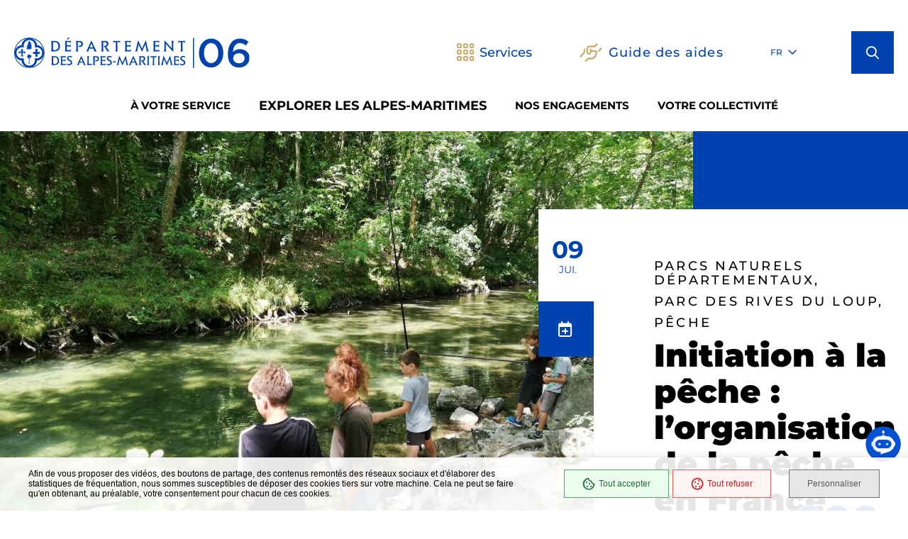

--- FILE ---
content_type: text/html; charset=UTF-8
request_url: https://www.departement06.fr/agenda/initiation-la-peche-lorganisation-de-la-peche-en-france
body_size: 24260
content:
<!DOCTYPE html><html lang="fr" dir="ltr" prefix="og: https://ogp.me/ns#"><head><meta charset="utf-8" /><script>var _paq = _paq || [];(function(){var u=(("https:" == document.location.protocol) ? "https://departement06.matomo.cloud/" : "http://departement06.matomo.cloud/");_paq.push(["setSiteId", "1"]);_paq.push(["setTrackerUrl", u+"matomo.php"]);_paq.push(["setDoNotTrack", 1]);if (!window.matomo_search_results_active) {_paq.push(["trackPageView"]);}_paq.push(["setIgnoreClasses", ["no-tracking","colorbox"]]);_paq.push(["enableLinkTracking"]);var d=document,g=d.createElement("script"),s=d.getElementsByTagName("script")[0];g.type="text/javascript";g.defer=true;g.async=true;g.src=u+"matomo.js";s.parentNode.insertBefore(g,s);})();</script><meta name="description" content="Seul ou en famille venez apprendre le fonctionnement de la pêche en France et les espèces piscicoles présentes dans nos eaux douces. Vous découvrirez également les différentes techniques qui vous permettront de les pêcher. Animation réalisée par la Fédération Départementale des Associations Agrées de Pêche et de Protection Milieux Aquatiques." /><meta name="robots" content="noindex, nofollow" /><link rel="canonical" href="https://www.departement06.fr/agenda/initiation-la-peche-lorganisation-de-la-peche-en-france" /><link rel="image_src" href="https://www.departement06.fr/sites/default/files/media/images/20240709_rives_du_loup_la_colle.jpg" /><meta property="og:site_name" content="Département des Alpes-Maritimes" /><meta property="og:type" content="Agenda" /><meta property="og:url" content="https://www.departement06.fr/agenda/initiation-la-peche-lorganisation-de-la-peche-en-france" /><meta property="og:title" content="Initiation à la pêche : l’organisation de la pêche en France" /><meta property="og:description" content="Seul ou en famille venez apprendre le fonctionnement de la pêche en France et les espèces piscicoles présentes dans nos eaux douces. Vous découvrirez également les différentes techniques qui vous permettront de les pêcher. Animation réalisée par la Fédération Départementale des Associations Agrées de Pêche et de Protection Milieux Aquatiques." /><meta property="og:image" content="https://www.departement06.fr/sites/default/files/styles/1600x630/public/media/images/20240709_rives_du_loup_la_colle.jpg?itok=iTlU7RSP" /><meta property="og:image:url" content="https://www.departement06.fr/sites/default/files/styles/1600x630/public/media/images/20240709_rives_du_loup_la_colle.jpg?itok=iTlU7RSP" /><meta property="og:image:secure_url" content="https://www.departement06.fr/sites/default/files/styles/1600x630/public/media/images/20240709_rives_du_loup_la_colle.jpg?itok=iTlU7RSP" /><meta property="og:image:type" content="image/jpeg" /><meta property="og:image:width" content="1600" /><meta property="og:image:height" content="630" /><link rel="manifest" href="/manifest.json" /><meta name="theme-color" content="#ffffff" /><link rel="apple-touch-icon" sizes="180x180" href="/sites/default/files/favicons/apple-touch-icon.png"/><link rel="icon" type="image/png" sizes="32x32" href="/sites/default/files/favicons/favicon-32x32.png"/><link rel="icon" type="image/png" sizes="16x16" href="/sites/default/files/favicons/favicon-16x16.png"/><link rel="manifest" href="/sites/default/files/favicons/site.webmanifest"/><link rel="mask-icon" href="/sites/default/files/favicons/safari-pinned-tab.svg" color="#5bbad5"/><meta name="msapplication-TileColor" content="#da532c"/><meta name="theme-color" content="#ffffff"/><meta name="favicon-generator" content="Drupal responsive_favicons + realfavicongenerator.net" /><meta name="Generator" content="Drupal 10 (https://www.drupal.org)" /><meta name="MobileOptimized" content="width" /><meta name="HandheldFriendly" content="true" /><meta name="viewport" content="width=device-width, initial-scale=1.0" /><script type="application/ld+json">{"@context": "https://schema.org","@graph": [{"@type": "WebPage","@id": "1475","breadcrumb": {"@type": "BreadcrumbList","itemListElement": [{"@type": "ListItem","position": 1,"name": "Accueil","item": "https://www.departement06.fr/"},{"@type": "ListItem","position": 2,"name": "À l\u0027affiche","item": "https://www.departement06.fr/agenda"},{"@type": "ListItem","position": 3,"name": "Initiation à la pêche : l’organisation de la pêche en France","item": "https://www.departement06.fr/agenda/initiation-la-peche-lorganisation-de-la-peche-en-france"}]},"description": "Seul ou en famille venez apprendre le fonctionnement de la pêche en France et les espèces piscicoles présentes dans nos eaux douces. Vous découvrirez également les différentes techniques qui vous permettront de les pêcher. \r\n\r\nAnimation réalisée par la Fédération Départementale des Associations Agrées de Pêche et de Protection Milieux Aquatiques.","author": {"@type": "Person","@id": "959","name": "Olivia BAALI","sameAs": []},"publisher": {"@type": "Person","@id": "959","name": "Olivia BAALI","sameAs": []}}]
}</script><script>window.swPath = '/themes/custom/stratis_site';</script><script>var fdLocale={"fullMonths":["janvier","f\u00e9vrier","mars","avril","mai","juin","juillet","ao\u00fbt","septembre","octobre","novembre","d\u00e9cembre"],"fullDays":["Lundi","Mardi","Mercredi","Jeudi","Vendredi","Samedi","Dimanche"],"dayAbbrs":["Lun","Mar","Mer","Jeu","Ven","Sam","Dim"],"monthAbbrs":["Jan","F\u00e9v","Mars","Avr","Mai","Juin","Juil","Ao\u00fbt","Sept","Oct","Nov","D\u00e9c"],"titles":["Previous month","Next month","Previous year","Next year","Aujourd'hui","Open Calendar","wk","Semaine [[%0%]] sur [[%1%]]","Semaine","Select a date","Click &amp; Drag to move","Display \\u201C[[%0%]]\\u201D first","Go to Today\\u2019s date","Disabled date:"],"firstDayOfWeek":0};</script><meta name="robots" content="noindex, nofollow" /><meta name="google-site-verification" content="XamTvAgaz4CPs4BjIHiTz-XlrygWVa8fxeIqBcjo9aY" /><link rel="icon" href="/sites/default/files/departement.png" type="image/png" /><link rel="preload" href="/themes/custom/stratis_site/fonts/Montserrat/Montserrat-Light.woff2" as="font" crossorigin><link rel="preload" href="/themes/custom/stratis_site/fonts/Montserrat/Montserrat-Regular.woff2" as="font" crossorigin><link rel="preload" href="/themes/custom/stratis_site/fonts/Montserrat/Montserrat-RegularItalic.woff2" as="font" crossorigin><link rel="preload" href="/themes/custom/stratis_site/fonts/Montserrat/Montserrat-Medium.woff2" as="font" crossorigin><link rel="preload" href="/themes/custom/stratis_site/fonts/Montserrat/Montserrat-Bold.woff2" as="font" crossorigin><link rel="preload" href="/themes/custom/stratis_site/fonts/Montserrat/Montserrat-BoldItalic.woff2" as="font" crossorigin><link rel="preload" href="/themes/custom/stratis_site/fonts/Montserrat/Montserrat-Black.woff2" as="font" crossorigin><style>*,
*::before,
*::after {
box-sizing: border-box;
}ul[class],
ol[class] {
list-style: none;
padding: 0;
}body,
h1,
h2,
h3,
h4,
h5,
h6,
p,
ul[class],
ol[class],
li,
figure,
figcaption,
blockquote,
dl,
dd {
margin: 0;
}body {
line-height: 1.5;
min-height: 100vh;
scroll-behavior: smooth;
text-rendering: optimizeSpeed;
}a:not([class]) {
-webkit-text-decoration-skip: ink;
text-decoration-skip-ink: auto;
}img {
display: block;
height: auto;
max-width: 100%;
}input,
button,
textarea,
select {
font: inherit;
}@media (prefers-reduced-motion: reduce) {
* {
animation-duration: 0.01ms !important;
animation-iteration-count: 1 !important;
scroll-behavior: auto !important;
transition-duration: 0.01ms !important;
}
}:root {
--typo-1: "Montserrat", Arial, Tahoma, sans-serif;
--project-icons-typo: "project-icons";
--font-awesome-typo: "Font Awesome 6 Pro";
--font-awesome-brands-typo: "Font Awesome 6 Brands";
--color-1--1: #0043ae;
--color-1--2: #00265b;
--color-1--3: #b3c3da;
--color-1--4: #013286;
--color-1--5: #16254a;
--color-1--6: #5798ff;
--color-2--1: #c9ae75;
--color-2--2: #8d7a52;
--color-2--3: #efe7d6;
--color-2--4: #af9153;
--chart-color-1: #3593df;
--chart-color-2: #7849b7;
--chart-color-3: #eb6cc5;
--chart-color-4: #f95b5c;
--chart-color-5: #eb9053;
--chart-color-6: #e8c36d;
--chart-color-7: #b2e380;
--chart-color-8: #46bc54;
--chart-color-9: #64bfb4;
--chart-color-10: #208894;
--fw-thin: 100;
--fw-extralight: 200;
--fw-light: 300;
--fw-normal: 400;
--fw-medium: 500;
--fw-semibold: 600;
--fw-bold: 700;
--fw-extrabold: 800;
--fw-black: 900;
--global-legend-fz-desktop: 3rem;
--global-legend-fz-tablet: 2.6rem;
--global-legend-fz-mobile: 2.6rem;
--global-legend-ff: var(--typo-1);
--global-legend-fw: var(--fw-black);
--global-legend-fs: normal;
--global-legend-color: $color-black;
--global-label-fz: 2rem;
--global-label-ff: var(--typo-1);
--global-label-fw: var(--fw-bold);
--global-label-fs: normal;
--global-label-color: #000;
--global-label-required-fz: 1.4rem;
--global-label-required-ff: inherit;
--global-label-required-fw: var(--fw-medium);
--global-label-required-fs: normal;
--global-label-required-color: #c81c1e;
--global-label-helper-fz: 1.2rem;
--global-label-helper-ff: var(--typo-1);
--global-label-helper-fw: var(--fw-normal);
--global-label-helper-fs: normal;
--global-label-helper-color: #5a5a5a;
--global-label-alert-color: #c81c1e;
--global-input-fz: 1.8rem;
--global-input-fz-mobile: 1.6rem;
--global-input-ff: var(--typo-1);
--global-input-fw: var(--fw-normal);
--global-input-fs: normal;
--global-input-color: #727272;
--global-input-bg: #fff;
--global-input-border-color: #5a5a5a;
--global-input-border-radius: 0;
--global-input-min-height: 60px;
--global-input-min-height-mobile: 45px;
--global-input-radio-checkbox-min-height: 25px;
--global-input-padding: 0.8em 1.67em;
--global-input-padding-mobile: 0.55em 1.15em;
--global-input-ph-fz: var(--global-input-fz);
--global-input-ph-ff: var(--global-input-ff);
--global-input-ph-fw: var(--fw-normal);
--global-input-ph-fs: normal;
--global-input-ph-color: var(--global-input-color);
--global-input-readonly-bg: #f8f8f8;
--global-textarea-height: 100px;
--global-autocomplete-offset: em(4.5, strip-unit(1.8rem));
--global-select-caret: inline-svg('<svg fill="#000" xmlns="http://www.w3.org/2000/svg" viewBox="0 0 256 512" width="18" height="18"><path d="M119.5 326.9L3.5 209.1c-4.7-4.7-4.7-12.3 0-17l7.1-7.1c4.7-4.7 12.3-4.7 17 0L128 287.3l100.4-102.2c4.7-4.7 12.3-4.7 17 0l7.1 7.1c4.7 4.7 4.7 12.3 0 17L136.5 327c-4.7 4.6-12.3 4.6-17-.1z"/></svg>');
--global-select-caret-offset: 32px;
--global-select-caret-offset-mobile: 20px;
--global-select-padding-right: em(5.5, strip-unit(1.8rem));
--global-choices-multiple-padding-bottom: 0.45em;
--global-choices-padding-mobile: 0.55em 1.15em;
--global-choices-multiple-item-offset: 0.25em;
--global-form-dropdown-shadow: 0 3px 5px rgba(0, 0, 0, 0.6);
--global-rch-fz: 1.8rem;
--global-rch-ff: var(--global-input-ff);
--global-rch-fw: var(--fw-normal);
--global-rch-fs: normal;
--global-rch-color: #000;
--global-rch-left-offset: 33px;
--global-rch-pseudo-box-size: 24px;
--global-rch-pseudo-box-bg: #fff;
--global-rch-pseudo-box-border: #5a5a5a;
--global-rch-pseudo-checkmark-width: 2px;
--global-rch-pseudo-checkmark-color: #e7e7e7;
--global-rch-pseudo-checkmark-color-active: var(--color-1--1);
--global-rch-pseudo-checkmark-color-grayscale: #575757;
--global-rch-legend-ff: var(--typo-1);
--global-rch-legend-fz: 1.8rem;
--global-rch-legend-fw: var(--fw-bold);
--global-rch-legend-fs: normal;
--global-rch-legend-color: #727272;
--scrollbar-width: 17px;
--scroll-padding: 30% 0;
}.site-content__wrapper::after, .container::after {
clear: both;
content: "";
display: block;
height: 0;
overflow: hidden;
visibility: hidden;
}.section__more-links {
align-items: center;
display: flex;
flex-wrap: wrap;
margin: 0 -5px;
}.section__more-links > button,
.section__more-links > a,
.section__more-links > .btn {
margin: 5px;
}.is-center.section__more-links {
justify-content: center;
}.is-left.section__more-links {
justify-content: flex-start;
}.is-right.section__more-links {
justify-content: flex-end;
}.site-content__wrapper, .container {
box-sizing: border-box;
margin: 0 auto;
max-width: 1280px;
padding: 0 40px;
width: 100%;
}@media screen and (max-width: 1024px) {
.site-content__wrapper, .container {
padding: 0 60px;
}
}@media screen and (max-width: 767px) {
.site-content__wrapper, .container {
padding: 0 20px;
}
}.is-one-page .site-content__wrapper, .is-one-page .container {
padding: 0 !important;
}@media screen and (max-width: 1024px) {
.is-one-page .site-content__wrapper, .is-one-page .container {
padding: 0 40px !important;
}
}@media screen and (max-width: 767px) {
.is-one-page .site-content__wrapper, .is-one-page .container {
padding: 0 18px;
}
}.container.is-lg {
max-width: 1260px;
}.container.is-sm {
max-width: 980px;
}.container.is-fluid {
max-width: 1920px;
padding: 0;
}html {
font-size: 62.5%;
scroll-padding: 30% 0;
scroll-padding: var(--scroll-padding);
}body {
background: #fff;
color: #000;
font-family: "Montserrat", Arial, Tahoma, sans-serif;
font-family: var(--typo-1);
font-size: 1.8rem;
margin: 0;
overflow-x: hidden;
}body.is-overflow-hidden {
overflow: hidden;
}body.is-transparent {
background: transparent;
}body.is-center-content {
align-items: center;
display: flex;
justify-content: center;
}.webchat__btn {
margin-bottom: 59px;
}a:focus,
button:focus,
input:focus,
select:focus,
textarea:focus {
outline: 2px solid currentColor;
outline-offset: -3px;
}a {
color: inherit;
}button {
margin: 0;
}b,
strong {
font-weight: 700;
font-weight: var(--fw-bold);
}.print-banner,
.print-footer {
display: none;
}span[class*=fa-] {
pointer-events: none;
}img {
display: block;
height: auto;
max-width: 100%;
}.lazy {
background-image: image("placeholder-image.svg") !important;
}.lazy {
transition: opacity 250ms ease-in-out 0ms;
background-color: #e7e7e7;
background-position: center center;
background-repeat: no-repeat;
background-size: 50% 50%;
}@media screen and (-ms-high-contrast: active), (-ms-high-contrast: none) {
.lazy {
animation: none;
background-size: 50%;
}
}.lazy.lazyloading {
animation: loadingPlaceholder 2s infinite;
}@media screen and (-ms-high-contrast: active), (-ms-high-contrast: none) {
.lazy.lazyloading {
animation: none;
background-size: 50%;
}
}.lazy.lazyloaded:not(.is-no-image) {
background-image: none !important;
}.lazy.lazyloaded:not(.is-no-image) {
animation: fadeIn 300ms linear forwards;
}.lazy.not-loaded {
background-image: image("placeholder-image-not-loaded.svg") !important;
}.ytp-cued-thumbnail-overlay-image {
background-position: center !important;
background-size: contain !important;
}.ytp-cued-thumbnail-overlay-image {
background-repeat: no-repeat;
height: 100%;
position: absolute;
width: 100%;
}.section {
margin: 70px 0;
}@media screen and (max-width: 1024px) {
.section {
margin: 50px 0;
}
}.section#favorites-offline {
margin-top: 0;
}.home-page .section, .home-hospital-page .section {
margin: 150px 0;
}@media screen and (max-width: 1024px) {
.home-page .section, .home-hospital-page .section {
margin: 100px 0;
}
}@media screen and (max-width: 767px) {
.home-page .section, .home-hospital-page .section {
margin: 80px 0;
}
}@media screen and (max-width: 767px) {
.home-page .section .section__title, .home-hospital-page .section .section__title {
flex-direction: column;
}
}@media screen and (min-width: 1025px) {
.single-job .section {
margin-bottom: 30px;
}
}@media screen and (min-width: 1025px) {
.section.is-width-33 .section__title {
margin-bottom: 15px;
}
}.section.is-inverted {
background-color: #000;
}.section.is-middle {
margin-left: auto;
margin-right: auto;
max-width: 996px;
}.section__title {
align-items: center;
display: flex;
margin-bottom: 30px;
}.section__title > *:not(:last-child) {
margin-right: 10px;
}.section__title .title:only-child {
margin-right: 0;
}.section__title .title + .tag-links {
margin-top: 37px;
}@media screen and (min-width: 768px) and (max-width: 1024px) {
.section__title .title + .tag-links {
margin-left: 20px;
margin-right: -36px;
}
}@media screen and (max-width: 767px) {
.section__title .title + .tag-links {
margin: 28px 0 0;
}
}@media screen and (max-width: 767px) {
.section__title .btn {
margin-top: 5px;
}
}.section__more-links {
justify-content: center;
margin-top: 5px;
}.section.widget-iframe {
margin: 80px 0;
}.section.widget-iframe .rte.title {
margin-bottom: 35px;
}.site-wrapper {
display: flex;
min-height: 100vh;
overflow-x: hidden;
width: 100%;
}.site-wrapper__inner {
display: flex;
flex-direction: column;
flex-grow: 1;
min-height: 100vh;
width: 100%;
}.site-wrapper__header {
position: relative;
}.site-wrapper__header, .site-wrapper__footer {
flex-basis: auto;
flex-grow: 0;
width: 100%;
}.site-wrapper__footer {
position: relative;
z-index: 10;
}.site-wrapper__main {
flex-grow: 1;
min-height: 1px;
position: relative;
width: 100%;
z-index: 10;
}.site-wrapper.is-overflow-hidden {
overflow: hidden;
}.site-content__wrapper {
display: flex;
flex-wrap: wrap;
padding-bottom: 120px;
padding-top: 40px;
position: relative;
z-index: 10;
}@media screen and (max-width: 1024px) {
.site-content__wrapper {
padding: 40px 60px 120px;
}
}@media screen and (max-width: 767px) {
.site-content__wrapper {
padding: 30px 18px 120px;
}
}.site-content__wrapper .is-404 {
padding-top: 28px;
}@media screen and (max-width: 1024px) {
.site-content__wrapper .is-404 {
padding-top: 21px;
}
}@media screen and (max-width: 767px) {
.site-content__wrapper .is-404 {
padding-top: 10px;
}
}.is-job .site-content__wrapper {
padding: 0 40px;
}.site-content__main {
flex-grow: 1;
width: 1%;
}.site-content__main > *:first-child {
margin-top: 0;
}.site-content__sidebar {
padding: 0 0 0 126px;
width: 408px;
}@media screen and (max-width: 1024px) {
.site-content__sidebar {
padding: 0;
width: 100%;
}
}.site-content__sidebar.is-left {
order: -2;
padding: 0 120px 0 0;
}@media screen and (max-width: 1024px) {
.site-content__sidebar.is-left {
padding: 0;
}
}.site-content__sidebar.is-facets {
margin-left: -30px;
order: -2;
padding: 0 90px 0 0;
}@media screen and (max-width: 1024px) {
.site-content__sidebar.is-facets {
margin: 0;
padding: 0;
width: 0;
}
}.is-one-page .flex-row > .section {
padding: 0 12px;
width: 100%;
}@media screen and (max-width: 1024px) {
.is-one-page .flex-row > .section {
padding: 0 40px !important;
}
}@media screen and (max-width: 767px) {
.is-one-page .flex-row > .section {
padding: 0 12px;
}
}.is-one-page .rte:not(.infowidget > .rte):not(.title) {
max-width: 1280px;
padding: 0;
}.is-one-page .table-content .rte {
padding: 0 !important;
}.is-one-page .table-content .rte .table-responsive {
max-width: 100%;
}.single-album .site-content__wrapper {
max-width: 100% !important;
padding: 0 !important;
}.single-album .gallery.carousel {
max-width: 100%;
padding: 0;
}.single-album .rte:not(.infowidget > .single-album .rte):not(.title) {
max-width: 1280px !important;
padding: 0 40px !important;
}.single-album .rte:not(.infowidget > .single-album .rte):not(.title) {
margin: 0 auto;
}@media screen and (max-width: 1024px) {
.single-album .rte:not(.infowidget > .single-album .rte):not(.title) {
padding: 5px 62px 40px;
}
}@media screen and (max-width: 767px) {
.single-album .rte:not(.infowidget > .single-album .rte):not(.title) {
padding: 10px 20px 40px;
}
}.single-album .pager__listitems {
margin: 30px auto 80px !important;
max-width: 1280px !important;
padding: 0 40px !important;
}@media screen and (max-width: 1024px) {
.single-album .pager__listitems {
padding: 5px 62px 40px !important;
}
}@media screen and (max-width: 767px) {
.single-album .pager__listitems {
padding: 10px 20px 40px !important;
}
}</style><title>Initiation à la pêche : l’organisation de la pêche en France | Département des Alpes-Maritimes</title><link rel="stylesheet" media="all" href="/sites/default/files/css/css_Ux33GUvHCQ6dYPXuFKt1XUyzfbz2ZAszRaTi59GUOdA.css?delta=0&amp;language=fr&amp;theme=stratis_site&amp;include=[base64]" /><link rel="stylesheet" media="all" href="/sites/default/files/css/css_ydqdsm17D_H9rXCrZKCPCzh6Wy-H-_t2CX95QbelGu4.css?delta=1&amp;language=fr&amp;theme=stratis_site&amp;include=[base64]" /><link rel="stylesheet" media="all" href="/sites/default/files/css/css_sfrlUdGm_5jFdN1RHV1kk7ZPPZXtshPYiLo37Wvn0pM.css?delta=2&amp;language=fr&amp;theme=stratis_site&amp;include=[base64]" /><link rel="stylesheet" media="all" href="/sites/default/files/css/css_OtgSFUWPQUl90gItZ4Xsp7rsahhqPVz0d_FnNBqOV7c.css?delta=3&amp;language=fr&amp;theme=stratis_site&amp;include=[base64]" /><link rel="stylesheet" media="all" href="/sites/default/files/css/css_Gr9GeovVBuoZM4SiJLU5cEAbf8Yl1kRF5vEgSV0xJ7E.css?delta=4&amp;language=fr&amp;theme=stratis_site&amp;include=[base64]" /><link rel="stylesheet" media="print" href="/sites/default/files/css/css_u0IpCla5kL-gtQKLPGQscrEd6gwudzlrFn8CB_lIalM.css?delta=5&amp;language=fr&amp;theme=stratis_site&amp;include=[base64]" /></head><body class="event page-single"><div class="site-wrapper has-image-left" tabindex="-1"><div class="site-wrapper__inner"><div class="print-banner"> <img src="/sites/default/files/icons/logo-cd06-header.png" alt=""/></div><div class="site-wrapper__components"> <nav id="menu-skip" class="menu-skip" role="navigation" aria-label="Menu d'accès rapide"><ul class="menu-skip__list"><li class="menu-skip__listitem"> <a href="#main" class="menu-skip__link">Aller à contenu</a></li></ul></nav><div class="menu-floating"> <button type="button" class="menu-floating__toggle"> <span class="menu-floating__toggle-icon" aria-hidden="true"></span> <span class="menu-floating__toggle-text">Accès rapides</span> </button><ul class="menu-floating__list"><li class="menu-floating__item"> <nav class="menu-floating__nav-toggle is-lg-hide" role="navigation" aria-label="Navigation principale"> <button type="button" class="main-nav-toggle" id="main-nav-toggle" aria-label="Menu - fenêtre modale" aria-haspopup="dialog"> <span class="main-nav-toggle__bars" aria-hidden="true"> <span class="main-nav-toggle__bar"></span> <span class="main-nav-toggle__bar"></span> <span class="main-nav-toggle__bar"></span> </span> <span class="main-nav-toggle__text">Menu</span> </button> </nav></li><li class="menu-floating__item paragraph paragraph--type--tap-bar paragraph--view-mode--location-tap"> <a href="/annuaires/carte" class="menu-floating__link"> <span class="menu-floating__icon"> <img class="inline-svg" data-src="/sites/default/files/icons/route.svg" src="data:image/svg+xml,%3Csvg%20xmlns=%22http://www.w3.org/2000/svg%22%20width=%2215%22%20height=%2221%22%20viewBox=%220%200%2015%2021%22%20/%3E" width="15" height="21" alt="" loading="lazy" /> </span> <span class="menu-floating__text"> Localiser</span> </a></li><li class="menu-floating__item"><div class="service js-dropdown "> <button type="button" class="service__toggle js-dropdown-toggle "> <span class="service__toggle-icon" aria-hidden="true"></span> <span class="service__toggle-text">Services</span> </button><div class="service__block js-dropdown-block " hidden><div class="service__top-components"><div class="service__lang"></div><div class="service__logo"> <a href='/' class='logo'> <span class="logo__image"> <img class="logo__image-default" src="/sites/default/files/icons/logo-cd06-header2.svg" alt="Département des Alpes-Maritimes (retour à l&#039;accueil)" height="70" width="70"> <img class="logo__image-secondary" src="/sites/default/files/icons/logo-cd06-header2.svg" alt="Département des Alpes-Maritimes (retour à l&#039;accueil)" height="70" width="70"> </span> </a></div><div class="service__close-wrap"> <button class="btn is-small is-only-icon main-nav__close-button js-main-nav-close js-dropdown-toggle js-tooltip" type="button" data-content="Fermer les services"> <span aria-hidden="true" class="far fa-times"></span> <span class="ghost">Fermer les services</span> </button></div></div><ul class="list service__list"><li class="service__item"><div class="quicklink-item "><div class="quicklink-item__svg-wrapper" aria-hidden="true"> <img class="inline-svg" data-src="/sites/default/files/icons/ico-demarches_0.svg" src="data:image/svg+xml,%3Csvg%20xmlns=%22http://www.w3.org/2000/svg%22%20width=%2260%22%20height=%2260%22%20viewBox=%220%200%2060%2060%22%20/%3E" width="60" height="60" alt="" loading="lazy" /></div> <a href="https://mesdemarches06.fr/" class="quicklink-item__text"> <span class="underline">Mes démarches</span> </a></div></li><li class="service__item"><div class="quicklink-item "><div class="quicklink-item__svg-wrapper" aria-hidden="true"> <img class="inline-svg" data-src="/sites/default/files/icons/colleges_0.svg" src="data:image/svg+xml,%3Csvg%20xmlns=%22http://www.w3.org/2000/svg%22%20width=%2260%22%20height=%2260%22%20viewBox=%220%200%2060%2060%22%20/%3E" width="60" height="60" alt="" loading="lazy" /></div> <a href="/colleges" class="quicklink-item__text"> <span class="underline">Collèges</span> </a></div></li><li class="service__item"><div class="quicklink-item "><div class="quicklink-item__svg-wrapper" aria-hidden="true"> <img class="inline-svg" data-src="/sites/default/files/icons/culture_3.svg" src="data:image/svg+xml,%3Csvg%20xmlns=%22http://www.w3.org/2000/svg%22%20width=%2260%22%20height=%2260%22%20viewBox=%220%200%2060%2060%22%20/%3E" width="60" height="60" alt="" loading="lazy" /></div> <a href="/musees-et-espaces-culturels" class="quicklink-item__text"> <span class="underline">Musées</span> </a></div></li><li class="service__item"><div class="quicklink-item "><div class="quicklink-item__svg-wrapper" aria-hidden="true"> <img class="inline-svg" data-src="/sites/default/files/icons/ico-maison-autonomie_0.svg" src="data:image/svg+xml,%3Csvg%20xmlns=%22http://www.w3.org/2000/svg%22%20width=%2260%22%20height=%2260%22%20viewBox=%220%200%2060%2060%22%20/%3E" width="60" height="60" alt="" loading="lazy" /></div> <a href="/maison-de-lautonomie" class="quicklink-item__text"> <span class="underline">Maison de l&#039;autonomie</span> </a></div></li><li class="service__item"><div class="quicklink-item "><div class="quicklink-item__svg-wrapper" aria-hidden="true"> <img class="inline-svg" data-src="/sites/default/files/icons/ico-garde-enfants_0.svg" src="data:image/svg+xml,%3Csvg%20xmlns=%22http://www.w3.org/2000/svg%22%20width=%2260%22%20height=%2260%22%20viewBox=%220%200%2060%2060%22%20/%3E" width="60" height="60" alt="" loading="lazy" /></div> <a href="/modes-daccueil-du-jeune-enfant" class="quicklink-item__text"> <span class="underline">Garde d&#039;enfants</span> </a></div></li><li class="service__item"><div class="quicklink-item "><div class="quicklink-item__svg-wrapper" aria-hidden="true"> <img class="inline-svg" data-src="/sites/default/files/icons/ico-sante-sexuelle_0.svg" src="data:image/svg+xml,%3Csvg%20xmlns=%22http://www.w3.org/2000/svg%22%20width=%2260%22%20height=%2260%22%20viewBox=%220%200%2060%2060%22%20/%3E" width="60" height="60" alt="" loading="lazy" /></div> <a href="/sante-sexuelle" class="quicklink-item__text"> <span class="underline">Santé sexuelle</span> </a></div></li><li class="service__item"><div class="quicklink-item "><div class="quicklink-item__svg-wrapper" aria-hidden="true"> <img class="inline-svg" data-src="/sites/default/files/icons/ico-routes_2.svg" src="data:image/svg+xml,%3Csvg%20xmlns=%22http://www.w3.org/2000/svg%22%20width=%2260%22%20height=%2260%22%20viewBox=%220%200%2060%2060%22%20/%3E" width="60" height="60" alt="" loading="lazy" /></div> <a href="https://www.inforoutes06.fr/" class="quicklink-item__text"> <span class="underline">Inforoutes06</span> </a></div></li><li class="service__item"><div class="quicklink-item "><div class="quicklink-item__svg-wrapper" aria-hidden="true"> <img class="inline-svg" data-src="/sites/default/files/icons/account-requests.svg" src="data:image/svg+xml,%3Csvg%20xmlns=%22http://www.w3.org/2000/svg%22%20width=%2260%22%20height=%2260%22%20viewBox=%220%200%2060%2060%22%20/%3E" width="60" height="60" alt="" loading="lazy" /></div> <a href="/annuaire-general" class="quicklink-item__text"> <span class="underline">Annuaire général</span> </a></div></li></ul></div></div></li><li class="menu-floating__item paragraph paragraph--type--tap-bar paragraph--view-mode--help-tap"> <a href="/guide-des-aides" class="menu-floating__link"> <span class="menu-floating__icon"> <img class="inline-svg" data-src="/sites/default/files/icons/handshake-angle.svg" src="data:image/svg+xml,%3Csvg%20xmlns=%22http://www.w3.org/2000/svg%22%20width=%2234%22%20height=%2227%22%20viewBox=%220%200%2034%2027%22%20/%3E" width="34" height="27" alt="" loading="lazy" /> </span> <span class="menu-floating__text"> aides</span> </a></li><li class="menu-floating__item"><div class="menu-floating__search" role="search"><div class="search"> <a href="#search-popup" data-fancybox data-small-btn="false" data-toolbar="false" data-content="Ouvrir la recherche" class="search__toggle js-tooltip" data-fancybox-body-class="is-search-opened" aria-haspopup="dialog" data-dialog-label="Formulaire de recherche"> <span aria-hidden='true' class='fa fa-search'></span> <span class="ghost">Ouvrir la recherche (fenêtre modale)</span> </a></div></div></li></ul></div></div><div class="site-wrapper__header"> <header class="header-wrapper" role="banner"><div class="header-wrapper__container"><div class="header js-fixed-element"><div class="header__inner"><div class="header__logo"> <a href='/' class='logo'> <span class="logo__image"> <img class="logo__image-default" src="/sites/default/files/icons/logo-cd06-header.png" alt="Département des Alpes-Maritimes (retour à l&#039;accueil)" height="43" width="332"> <img class="logo__image-secondary" src="/sites/default/files/icons/logo-cd06-header2.svg" alt="Département des Alpes-Maritimes (retour à l&#039;accueil)" height="70" width="70"> </span> </a></div><div class="header__components"><div class="header__services"><div class="service js-dropdown "> <button type="button" class="service__toggle js-dropdown-toggle "> <span class="service__toggle-icon" aria-hidden="true"></span> <span class="service__toggle-text">Services</span> </button><div class="service__block js-dropdown-block " hidden><div class="service__top-components"><div class="service__lang"></div><div class="service__logo"> <a href='/' class='logo'> <span class="logo__image"> <img class="logo__image-default" src="/sites/default/files/icons/logo-cd06-header2.svg" alt="Département des Alpes-Maritimes (retour à l&#039;accueil)" height="70" width="70"> <img class="logo__image-secondary" src="/sites/default/files/icons/logo-cd06-header2.svg" alt="Département des Alpes-Maritimes (retour à l&#039;accueil)" height="70" width="70"> </span> </a></div><div class="service__close-wrap"> <button class="btn is-small is-only-icon main-nav__close-button js-main-nav-close js-dropdown-toggle js-tooltip" type="button" data-content="Fermer les services"> <span aria-hidden="true" class="far fa-times"></span> <span class="ghost">Fermer les services</span> </button></div></div><ul class="list service__list"><li class="service__item"><div class="quicklink-item "><div class="quicklink-item__svg-wrapper" aria-hidden="true"> <img class="inline-svg" data-src="/sites/default/files/icons/ico-demarches_0.svg" src="data:image/svg+xml,%3Csvg%20xmlns=%22http://www.w3.org/2000/svg%22%20width=%2260%22%20height=%2260%22%20viewBox=%220%200%2060%2060%22%20/%3E" width="60" height="60" alt="" loading="lazy" /></div> <a href="https://mesdemarches06.fr/" class="quicklink-item__text"> <span class="underline">Mes démarches</span> </a></div></li><li class="service__item"><div class="quicklink-item "><div class="quicklink-item__svg-wrapper" aria-hidden="true"> <img class="inline-svg" data-src="/sites/default/files/icons/colleges_0.svg" src="data:image/svg+xml,%3Csvg%20xmlns=%22http://www.w3.org/2000/svg%22%20width=%2260%22%20height=%2260%22%20viewBox=%220%200%2060%2060%22%20/%3E" width="60" height="60" alt="" loading="lazy" /></div> <a href="/colleges" class="quicklink-item__text"> <span class="underline">Collèges</span> </a></div></li><li class="service__item"><div class="quicklink-item "><div class="quicklink-item__svg-wrapper" aria-hidden="true"> <img class="inline-svg" data-src="/sites/default/files/icons/culture_3.svg" src="data:image/svg+xml,%3Csvg%20xmlns=%22http://www.w3.org/2000/svg%22%20width=%2260%22%20height=%2260%22%20viewBox=%220%200%2060%2060%22%20/%3E" width="60" height="60" alt="" loading="lazy" /></div> <a href="/musees-et-espaces-culturels" class="quicklink-item__text"> <span class="underline">Musées</span> </a></div></li><li class="service__item"><div class="quicklink-item "><div class="quicklink-item__svg-wrapper" aria-hidden="true"> <img class="inline-svg" data-src="/sites/default/files/icons/ico-maison-autonomie_0.svg" src="data:image/svg+xml,%3Csvg%20xmlns=%22http://www.w3.org/2000/svg%22%20width=%2260%22%20height=%2260%22%20viewBox=%220%200%2060%2060%22%20/%3E" width="60" height="60" alt="" loading="lazy" /></div> <a href="/maison-de-lautonomie" class="quicklink-item__text"> <span class="underline">Maison de l&#039;autonomie</span> </a></div></li><li class="service__item"><div class="quicklink-item "><div class="quicklink-item__svg-wrapper" aria-hidden="true"> <img class="inline-svg" data-src="/sites/default/files/icons/ico-garde-enfants_0.svg" src="data:image/svg+xml,%3Csvg%20xmlns=%22http://www.w3.org/2000/svg%22%20width=%2260%22%20height=%2260%22%20viewBox=%220%200%2060%2060%22%20/%3E" width="60" height="60" alt="" loading="lazy" /></div> <a href="/modes-daccueil-du-jeune-enfant" class="quicklink-item__text"> <span class="underline">Garde d&#039;enfants</span> </a></div></li><li class="service__item"><div class="quicklink-item "><div class="quicklink-item__svg-wrapper" aria-hidden="true"> <img class="inline-svg" data-src="/sites/default/files/icons/ico-sante-sexuelle_0.svg" src="data:image/svg+xml,%3Csvg%20xmlns=%22http://www.w3.org/2000/svg%22%20width=%2260%22%20height=%2260%22%20viewBox=%220%200%2060%2060%22%20/%3E" width="60" height="60" alt="" loading="lazy" /></div> <a href="/sante-sexuelle" class="quicklink-item__text"> <span class="underline">Santé sexuelle</span> </a></div></li><li class="service__item"><div class="quicklink-item "><div class="quicklink-item__svg-wrapper" aria-hidden="true"> <img class="inline-svg" data-src="/sites/default/files/icons/ico-routes_2.svg" src="data:image/svg+xml,%3Csvg%20xmlns=%22http://www.w3.org/2000/svg%22%20width=%2260%22%20height=%2260%22%20viewBox=%220%200%2060%2060%22%20/%3E" width="60" height="60" alt="" loading="lazy" /></div> <a href="https://www.inforoutes06.fr/" class="quicklink-item__text"> <span class="underline">Inforoutes06</span> </a></div></li><li class="service__item"><div class="quicklink-item "><div class="quicklink-item__svg-wrapper" aria-hidden="true"> <img class="inline-svg" data-src="/sites/default/files/icons/account-requests.svg" src="data:image/svg+xml,%3Csvg%20xmlns=%22http://www.w3.org/2000/svg%22%20width=%2260%22%20height=%2260%22%20viewBox=%220%200%2060%2060%22%20/%3E" width="60" height="60" alt="" loading="lazy" /></div> <a href="/annuaire-general" class="quicklink-item__text"> <span class="underline">Annuaire général</span> </a></div></li></ul></div></div></div><div class="header__actions"> <a href="/guide-des-aides" class="btn is-small paragraph paragraph--type--tap-bar paragraph--view-mode--default"> <span class="btn__svg" aria-hidden="true"> <img class="inline-svg" data-src="/sites/default/files/icons/handshake-angle.svg" src="data:image/svg+xml,%3Csvg%20xmlns=%22http://www.w3.org/2000/svg%22%20width=%2234%22%20height=%2227%22%20viewBox=%220%200%2034%2027%22%20/%3E" width="34" height="27" alt="" loading="lazy" /> </span> <span class="btn__text"> Guide des aides</span> </a></div><div class="header__lang"><div class="g-translate" data-iframe-title="Google traduction"><div class="g-translate-dropdown js-dropdown"> <button type="button" class="g-translate-dropdown__toggle js-dropdown-toggle js-tooltip" data-content="Sélectionner la langue du site"> <span class="g-translate-dropdown__toggle-info-sr sr-only" aria-live="polite"></span> <span class="g-translate-dropdown__toggle-flag notranslate" lang="fr">fr</span> <span class="g-translate-dropdown__toggle-text">Sélectionner la langue du site</span> <span class="g-translate-dropdown__toggle-icon" aria-hidden="true"></span> </button><div class="g-translate-dropdown__block js-dropdown-block"><ul class="g-translate-langs"><li class="g-translate-langs__item notranslate"> <button type="button" data-arialive="Site traduit en français" data-lang="fr" title="Français" onclick="changeLanguage(this, 'fr|fr')" class="g-translate-langs__button" aria-label="Français" lang="fr">fr</button></li><li class="g-translate-langs__item notranslate"> <button type="button" data-arialive="Website translated into english" data-lang="en" title="English" onclick="changeLanguage(this, 'fr|en')" class="g-translate-langs__button" aria-label="English" lang="en">en</button></li></ul></div></div></div><div id="google_translate_element2" hidden></div><script type="text/javascript">
function skipTranslateIframeHandler() {
setTimeout(function () {
var gTranslateEl = document.querySelector('.g-translate');
var title = gTranslateEl.getAttribute('data-iframe-title');
var iframe = document.querySelector('iframe.skiptranslate');
if (iframe) {
iframe.removeAttribute('frameborder');
iframe.setAttribute('title', title);
}
}, 1000);
}
document.addEventListener('DOMContentLoaded', function () {
var gTranslate = document.querySelector('.g-translate-dropdown');
if (gTranslate) {
var cookies = document.cookie.split(';');
var gTranslateButtons = [].slice.call(gTranslate.querySelectorAll('.g-translate-langs__button'));
cookies.forEach(function (cookie) {
if (cookie.indexOf('googtrans=') > -1) {
var lang = cookie.trim().slice(-2);
gTranslateButtons.forEach(function (button) {
if (button.getAttribute('data-lang') === lang) {
// Add timeout for IE
setTimeout(function () {
if (lang !== 'fr') {
button.click();
}
}, 250);
}
});
}
});
}
skipTranslateIframeHandler();
});
function changeLanguage(element, lang) {
var jqElement = jQuery(element);
var gTranslate = jqElement.parents('.g-translate');
var toggle = gTranslate.find('.g-translate-dropdown__toggle-text');
var flag = gTranslate.find('.g-translate-dropdown__toggle-flag');
var infoSr = gTranslate.find('.g-translate-dropdown__toggle-info-sr');
var ariaLive = jqElement.data('arialive');
var langCode = jqElement.data('lang');
toggle
.html(
jqElement
.find('span[aria-hidden]')
.html()
);
flag
.attr('lang', langCode)
.html(langCode);
infoSr.html(ariaLive);
if (doGTranslate) {
doGTranslate(lang);
}
skipTranslateIframeHandler();
}
function googleTranslateElementInit2() {
new google.translate.TranslateElement({
pageLanguage: 'fr',
autoDisplay: false
}, 'google_translate_element2');
}
</script><script type="text/javascript" src="https://translate.google.com/translate_a/element.js?cb=googleTranslateElementInit2" async></script><script type="text/javascript">
eval(function (p, a, c, k, e, r) {
e = function (c) {
return (c < a ? '' : e(parseInt(c / a))) + ((c = c % a) > 35 ? String.fromCharCode(c + 29) : c.toString(36));
};
if (!''.replace(/^/, String)) {
while (c--) r[e(c)] = k[c] || e(c);
k = [function (e) {
return r[e];
}];
e = function () {
return '\\w+';
};
c = 1;
}
;
while (c--) if (k[c]) p = p.replace(new RegExp('\\b' + e(c) + '\\b', 'g'), k[c]);
return p;
}('6 7(a,b){n{4(2.9){3 c=2.9("o");c.p(b,f,f);a.q(c)}g{3 c=2.r();a.s(\'t\'+b,c)}}u(e){}}6 h(a){4(a.8)a=a.8;4(a==\'\')v;3 b=a.w(\'|\')[1];3 c;3 d=2.x(\'y\');z(3 i=0;i<d.5;i++)4(d[i].A==\'B-C-D\')c=d[i];4(2.j(\'k\')==E||2.j(\'k\').l.5==0||c.5==0||c.l.5==0){F(6(){h(a)},G)}g{c.8=b;7(c,\'m\');7(c,\'m\')}}', 43, 43, '||document|var|if|length|function|GTranslateFireEvent|value|createEvent||||||true|else|doGTranslate||getElementById|google_translate_element2|innerHTML|change|try|HTMLEvents|initEvent|dispatchEvent|createEventObject|fireEvent|on|catch|return|split|getElementsByTagName|select|for|className|goog|te|combo|null|setTimeout|500'.split('|'), 0, {}));
</script></div><div class="header__search" role="search"><div class="search"> <a href="#search-popup" data-fancybox data-small-btn="false" data-toolbar="false" data-content="Ouvrir la recherche" class="search__toggle js-tooltip" data-fancybox-body-class="is-search-opened" aria-haspopup="dialog" data-dialog-label="Formulaire de recherche"> <span aria-hidden='true' class='fa fa-search'></span> <span class="ghost">Ouvrir la recherche (fenêtre modale)</span> </a><div class="search__popup" hidden><div class="popup search-popup" id="search-popup"><div class="search-popup__wrapper"><form class="form js-validator-form" method="GET" action="/recherche" enctype="multipart/form-data"><div class="form__fieldset "><h2 class="legend form__legend ghost">Formulaire de recherche</h2><div class="form__controls-group "> <label for="field-gvi7kttgfsa" class="form__label ">Rechercher</label><div class="form__field-wrapper js-autocomplete" data-json-path="/stratis_search_autocomplete_simple/search" data-min-elements="5" data-max-elements="7" data-min-chars="3" data-mark-coincidence="on"> <input type="search" name="key" id="field-gvi7kttgfsa" class="form__field js-autocomplete-input" aria-describedby="describedby-95okti9gbf" required role="combobox" aria-autocomplete="list" aria-expanded="false" aria-activedescendant=""> <span class="form__field-placeholder" aria-hidden="true" id="describedby-95okti9gbf">Que recherchez-vous ?</span></div> <button type="submit" class="js-tooltip search-popup__submit" data-content="Rechercher sur tout le site"> <span aria-hidden="true" class="far fa-search"></span> <span class="ghost">Rechercher sur tout le site</span> </button></div></div></form></div> <button data-fancybox-close type="button" class="popup__close-btn btn is-only-icon is-inverted is-small is-outside js-tooltip" data-content="Fermer la recherche"> <span aria-hidden="true" class="far fa-times"></span> <span class="btn__text ghost">Fermer la recherche</span> </button></div></div></div></div></div></div><div class="header__nav"> <nav class="main-nav js-main-nav" role="navigation" aria-label="Navigation principale"><div class="main-nav__container js-main-nav-container"><div class="main-nav__block js-main-nav-block"><div class="main-nav__top-components"><div class="main-nav__lang"></div><div class="main-nav__logo"> <a href='/' class='logo'> <span class="logo__image"> <img class="logo__image-default" src="/sites/default/files/icons/logo-cd06-header2.svg" alt="Département des Alpes-Maritimes (retour à l&#039;accueil)" height="70" width="70"> <img class="logo__image-secondary" src="/sites/default/files/icons/logo-cd06-header2.svg" alt="Département des Alpes-Maritimes (retour à l&#039;accueil)" height="70" width="70"> </span> </a></div><div class="main-nav__close-wrap"> <button class="btn is-small is-only-icon main-nav__close-button js-main-nav-close js-tooltip" type="button" data-content="Fermer le menu"> <span aria-hidden="true" class="far fa-times"></span> <span class="ghost">Fermer le menu</span> </button></div></div><div class="main-nav__nav"><ul class="main-nav__nav-list"><li class="main-nav__nav-item js-main-nav-ddm has-dropdown"> <span class="main-nav__nav-item-actions"><button type="button" class="main-nav__nav-toggle js-main-nav-ddm-toggle"> <span class="main-nav__nav-toggle-icon" aria-hidden="true"></span> <span class="main-nav__nav-toggle-text">À votre service</span> </button><a href="" class="main-nav__nav-link"> <span class="main-nav__nav-link-text">À votre service</span> </a> </span><div class="main-nav__nav-dropdown is-level-1 js-main-nav-ddm-block"><p class="main-nav__nav-item-parent"><button type="button" class="main-nav__close-submenu js-tooltip" data-content="Fermer À votre service"> <span aria-hidden="true" class="far fa-times"></span> <span class="ghost">Fermer À votre service</span> </button></p><div class="parent-item-link"> <button type="button" class="main-nav__nav-close js-nav-link-close"> <span aria-hidden="true" class="far fa-arrow-left"></span> <span class="main-nav__nav-link-text">À votre service</span> </button></div><ul class="main-nav__nav-dropdown-list" tabindex="-1"><li class="main-nav__nav-item has-dropdown js-main-nav-ddm"> <span class="main-nav__nav-item-actions"><button type="button" class="main-nav__nav-toggle js-main-nav-ddm-toggle"> <span class="main-nav__nav-toggle-icon" aria-hidden="true"></span> <span class="main-nav__nav-toggle-text">Solidarité - Social</span> </button><a href="/solidarite-social" class="main-nav__nav-link"> <span class="main-nav__nav-link-text">Solidarité - Social</span> </a> </span><div class="main-nav__nav-dropdown is-level-2 js-main-nav-ddm-block"><div class="parent-item-link"> <button type="button" class="main-nav__nav-close js-nav-link-close"> <span aria-hidden="true" class="far fa-arrow-left"></span> <span class="main-nav__nav-link-text">Solidarité - Social</span> </button></div><ul class="main-nav__nav-dropdown-list" tabindex="-1"><li class="main-nav__nav-item "> <span class="main-nav__nav-item-actions"><a href="/maisons-des-solidarites-departementales" class="main-nav__nav-link"> <span class="main-nav__nav-link-text">Action sociale</span> </a> </span></li><li class="main-nav__nav-item "> <span class="main-nav__nav-item-actions"><a href="/maisons-du-departement" class="main-nav__nav-link"> <span class="main-nav__nav-link-text">Aide administrative et numérique</span> </a> </span></li><li class="main-nav__nav-item "> <span class="main-nav__nav-item-actions"><a href="/logement" class="main-nav__nav-link"> <span class="main-nav__nav-link-text">Logement</span> </a> </span></li><li class="main-nav__nav-item "> <span class="main-nav__nav-item-actions"><a href="/laide-aux-victimes" class="main-nav__nav-link"> <span class="main-nav__nav-link-text">L’aide aux victimes</span> </a> </span></li><li class="main-nav__nav-item "> <span class="main-nav__nav-item-actions"><a href="/devenir-benevole-mon-voisin-06-du-coeur" class="main-nav__nav-link"> <span class="main-nav__nav-link-text">Devenir bénévole</span> </a> </span></li><li class="main-nav__nav-item "> <span class="main-nav__nav-item-actions"><a href="/prevention-et-protection-des-majeurs" class="main-nav__nav-link"> <span class="main-nav__nav-link-text">Prévention et Protection des Majeurs</span> </a> </span></li><li class="main-nav__nav-item "> <span class="main-nav__nav-item-actions"><a href="https://www.departement06.fr/publications?keys=&amp;categories%5B248%5D=248&amp;categories%5B656%5D=656&amp;moderation_state=1" class="main-nav__nav-link"> <span class="main-nav__nav-link-text">Publications actions sociales</span> </a> </span></li><li class="main-nav__nav-item "> <span class="main-nav__nav-item-actions"><a href="/appels-projets-solidarite-sociale" class="main-nav__nav-link"> <span class="main-nav__nav-link-text">Appels à projets</span> </a> </span></li></ul><div class="items-level-2"></div></div></li><li class="main-nav__nav-item has-dropdown js-main-nav-ddm"> <span class="main-nav__nav-item-actions"><button type="button" class="main-nav__nav-toggle js-main-nav-ddm-toggle"> <span class="main-nav__nav-toggle-icon" aria-hidden="true"></span> <span class="main-nav__nav-toggle-text">Handicap</span> </button><a href="/handicap" class="main-nav__nav-link"> <span class="main-nav__nav-link-text">Handicap</span> </a> </span><div class="main-nav__nav-dropdown is-level-2 js-main-nav-ddm-block"><div class="parent-item-link"> <button type="button" class="main-nav__nav-close js-nav-link-close"> <span aria-hidden="true" class="far fa-arrow-left"></span> <span class="main-nav__nav-link-text">Handicap</span> </button></div><ul class="main-nav__nav-dropdown-list" tabindex="-1"><li class="main-nav__nav-item "> <span class="main-nav__nav-item-actions"><a href="/vous-aider" class="main-nav__nav-link"> <span class="main-nav__nav-link-text">Vous aider</span> </a> </span></li><li class="main-nav__nav-item "> <span class="main-nav__nav-item-actions"><a href="/vous-divertir" class="main-nav__nav-link"> <span class="main-nav__nav-link-text">Vous divertir</span> </a> </span></li><li class="main-nav__nav-item "> <span class="main-nav__nav-item-actions"><a href="/vous-etes-aidants" class="main-nav__nav-link"> <span class="main-nav__nav-link-text">Vous êtes aidant</span> </a> </span></li><li class="main-nav__nav-item "> <span class="main-nav__nav-item-actions"><a href="/maison-de-lautonomie" class="main-nav__nav-link"> <span class="main-nav__nav-link-text">Maison de l&#039;Autonomie</span> </a> </span></li><li class="main-nav__nav-item "> <span class="main-nav__nav-item-actions"><a href="https://mda.departement06.fr/appel-projets" class="main-nav__nav-link"> <span class="main-nav__nav-link-text">Appels à projets - Handicap</span> </a> </span></li></ul><div class="items-level-2"></div></div></li><li class="main-nav__nav-item has-dropdown js-main-nav-ddm"> <span class="main-nav__nav-item-actions"><button type="button" class="main-nav__nav-toggle js-main-nav-ddm-toggle"> <span class="main-nav__nav-toggle-icon" aria-hidden="true"></span> <span class="main-nav__nav-toggle-text">Enfance - Famille</span> </button><a href="/enfance-famille" class="main-nav__nav-link"> <span class="main-nav__nav-link-text">Enfance - Famille</span> </a> </span><div class="main-nav__nav-dropdown is-level-2 js-main-nav-ddm-block"><div class="parent-item-link"> <button type="button" class="main-nav__nav-close js-nav-link-close"> <span aria-hidden="true" class="far fa-arrow-left"></span> <span class="main-nav__nav-link-text">Enfance - Famille</span> </button></div><ul class="main-nav__nav-dropdown-list" tabindex="-1"><li class="main-nav__nav-item "> <span class="main-nav__nav-item-actions"><a href="/famille-daccueil" class="main-nav__nav-link"> <span class="main-nav__nav-link-text">Famille d’accueil</span> </a> </span></li><li class="main-nav__nav-item "> <span class="main-nav__nav-item-actions"><a href="/devenir-parent" class="main-nav__nav-link"> <span class="main-nav__nav-link-text">Devenir parent</span> </a> </span></li><li class="main-nav__nav-item "> <span class="main-nav__nav-item-actions"><a href="/adopter" class="main-nav__nav-link"> <span class="main-nav__nav-link-text">Adopter</span> </a> </span></li><li class="main-nav__nav-item "> <span class="main-nav__nav-item-actions"><a href="/modes-daccueil-du-jeune-enfant" class="main-nav__nav-link"> <span class="main-nav__nav-link-text">Modes d&#039;accueil du jeune enfant</span> </a> </span></li><li class="main-nav__nav-item "> <span class="main-nav__nav-item-actions"><a href="/preventions" class="main-nav__nav-link"> <span class="main-nav__nav-link-text">Prévention</span> </a> </span></li><li class="main-nav__nav-item "> <span class="main-nav__nav-item-actions"><a href="/les-centres-de-protection-maternelle-et-infantile-pmi" class="main-nav__nav-link"> <span class="main-nav__nav-link-text">Les Centres de Protection Maternelle et Infantile</span> </a> </span></li><li class="main-nav__nav-item "> <span class="main-nav__nav-item-actions"><a href="/la-maison-des-alpes-maritimes-des-1-000-premiers-jours" class="main-nav__nav-link"> <span class="main-nav__nav-link-text">La Maison des Alpes-Maritimes des 1 000 premiers jours</span> </a> </span></li><li class="main-nav__nav-item "> <span class="main-nav__nav-item-actions"><a href="/relais-departemental-petite-enfance" class="main-nav__nav-link"> <span class="main-nav__nav-link-text">Relais Départemental Petite Enfance</span> </a> </span></li><li class="main-nav__nav-item "> <span class="main-nav__nav-item-actions"><a href="/la-protection-de-lenfance" class="main-nav__nav-link"> <span class="main-nav__nav-link-text">Protection de l&#039;enfance</span> </a> </span></li><li class="main-nav__nav-item "> <span class="main-nav__nav-item-actions"><a href="/albums/webconference-direction-enfance" class="main-nav__nav-link"> <span class="main-nav__nav-link-text">Webconférence Direction Enfance</span> </a> </span></li><li class="main-nav__nav-item "> <span class="main-nav__nav-item-actions"><a href="https://www.departement06.fr/publications?keys=&amp;categories%5B652%5D=652&amp;categories%5B653%5D=653&amp;moderation_state=1" class="main-nav__nav-link"> <span class="main-nav__nav-link-text">Publications actions médicales</span> </a> </span></li><li class="main-nav__nav-item "> <span class="main-nav__nav-item-actions"><a href="/appels-projets-de-lenfance" class="main-nav__nav-link"> <span class="main-nav__nav-link-text">Appels à Projets pour l&#039;enfance</span> </a> </span></li><li class="main-nav__nav-item "> <span class="main-nav__nav-item-actions"><a href="/interface-assistant-maternel" class="main-nav__nav-link"> <span class="main-nav__nav-link-text">Interface assistant maternel</span> </a> </span></li></ul><div class="items-level-2"></div></div></li><li class="main-nav__nav-item has-dropdown js-main-nav-ddm"> <span class="main-nav__nav-item-actions"><button type="button" class="main-nav__nav-toggle js-main-nav-ddm-toggle"> <span class="main-nav__nav-toggle-icon" aria-hidden="true"></span> <span class="main-nav__nav-toggle-text">Seniors</span> </button><a href="/seniors" class="main-nav__nav-link"> <span class="main-nav__nav-link-text">Seniors</span> </a> </span><div class="main-nav__nav-dropdown is-level-2 js-main-nav-ddm-block"><div class="parent-item-link"> <button type="button" class="main-nav__nav-close js-nav-link-close"> <span aria-hidden="true" class="far fa-arrow-left"></span> <span class="main-nav__nav-link-text">Seniors</span> </button></div><ul class="main-nav__nav-dropdown-list" tabindex="-1"><li class="main-nav__nav-item "> <span class="main-nav__nav-item-actions"><a href="/vous-aider-0" class="main-nav__nav-link"> <span class="main-nav__nav-link-text">Vous aider</span> </a> </span></li><li class="main-nav__nav-item "> <span class="main-nav__nav-item-actions"><a href="/vous-divertir-0" class="main-nav__nav-link"> <span class="main-nav__nav-link-text">Vous divertir</span> </a> </span></li><li class="main-nav__nav-item "> <span class="main-nav__nav-item-actions"><a href="/maisons-departementales-des-seniors" class="main-nav__nav-link"> <span class="main-nav__nav-link-text">Vous accompagner dans vos démarches</span> </a> </span></li><li class="main-nav__nav-item "> <span class="main-nav__nav-item-actions"><a href="/vous-etes-aidants" class="main-nav__nav-link"> <span class="main-nav__nav-link-text">Vous êtes aidant</span> </a> </span></li><li class="main-nav__nav-item "> <span class="main-nav__nav-item-actions"><a href="/prevention-pour-les-seniors" class="main-nav__nav-link"> <span class="main-nav__nav-link-text">Prévention</span> </a> </span></li><li class="main-nav__nav-item "> <span class="main-nav__nav-item-actions"><a href="/appels-projets-seniors" class="main-nav__nav-link"> <span class="main-nav__nav-link-text">Appels à projets - Seniors</span> </a> </span></li></ul><div class="items-level-2"></div></div></li><li class="main-nav__nav-item has-dropdown js-main-nav-ddm"> <span class="main-nav__nav-item-actions"><button type="button" class="main-nav__nav-toggle js-main-nav-ddm-toggle"> <span class="main-nav__nav-toggle-icon" aria-hidden="true"></span> <span class="main-nav__nav-toggle-text">Emploi - Insertion</span> </button><a href="/emploi-insertion" class="main-nav__nav-link"> <span class="main-nav__nav-link-text">Emploi - Insertion</span> </a> </span><div class="main-nav__nav-dropdown is-level-2 js-main-nav-ddm-block"><div class="parent-item-link"> <button type="button" class="main-nav__nav-close js-nav-link-close"> <span aria-hidden="true" class="far fa-arrow-left"></span> <span class="main-nav__nav-link-text">Emploi - Insertion</span> </button></div><ul class="main-nav__nav-dropdown-list" tabindex="-1"><li class="main-nav__nav-item "> <span class="main-nav__nav-item-actions"><a href="/fonds-social-europeen-fse" class="main-nav__nav-link"> <span class="main-nav__nav-link-text">Fonds social européen + (FSE+)</span> </a> </span></li><li class="main-nav__nav-item "> <span class="main-nav__nav-item-actions"><a href="/accompagnement-des-employeurs" class="main-nav__nav-link"> <span class="main-nav__nav-link-text">Accompagnement des employeurs</span> </a> </span></li><li class="main-nav__nav-item "> <span class="main-nav__nav-item-actions"><a href="/reinsertion-professionnelle" class="main-nav__nav-link"> <span class="main-nav__nav-link-text">Réinsertion professionnelle</span> </a> </span></li><li class="main-nav__nav-item "> <span class="main-nav__nav-item-actions"><a href="/nos-offres-de-formation" class="main-nav__nav-link"> <span class="main-nav__nav-link-text">Nos offres de formation</span> </a> </span></li><li class="main-nav__nav-item "> <span class="main-nav__nav-item-actions"><a href="/devenir-assistant-maternel" class="main-nav__nav-link"> <span class="main-nav__nav-link-text">Devenir assistant maternel</span> </a> </span></li><li class="main-nav__nav-item "> <span class="main-nav__nav-item-actions"><a href="/devenir-assistante-familiale" class="main-nav__nav-link"> <span class="main-nav__nav-link-text">Devenir assistant familial</span> </a> </span></li><li class="main-nav__nav-item "> <span class="main-nav__nav-item-actions"><a href="/les-metiers-du-social-des-metiers-forts-au-sein-du-departement" class="main-nav__nav-link"> <span class="main-nav__nav-link-text">Les métiers du social, des métiers forts au sein du Département</span> </a> </span></li><li class="main-nav__nav-item "> <span class="main-nav__nav-item-actions"><a href="/offres-demploi" class="main-nav__nav-link"> <span class="main-nav__nav-link-text">Nos offres d&#039;emploi</span> </a> </span></li><li class="main-nav__nav-item "> <span class="main-nav__nav-item-actions"><a href="/appels-projets-emploi-insertion" class="main-nav__nav-link"> <span class="main-nav__nav-link-text">Appels à projets</span> </a> </span></li></ul><div class="items-level-2"></div></div></li><li class="main-nav__nav-item has-dropdown js-main-nav-ddm"> <span class="main-nav__nav-item-actions"><button type="button" class="main-nav__nav-toggle js-main-nav-ddm-toggle"> <span class="main-nav__nav-toggle-icon" aria-hidden="true"></span> <span class="main-nav__nav-toggle-text">Education - Jeunesse</span> </button><a href="/education-jeunesse" class="main-nav__nav-link"> <span class="main-nav__nav-link-text">Education - Jeunesse</span> </a> </span><div class="main-nav__nav-dropdown is-level-2 js-main-nav-ddm-block"><div class="parent-item-link"> <button type="button" class="main-nav__nav-close js-nav-link-close"> <span aria-hidden="true" class="far fa-arrow-left"></span> <span class="main-nav__nav-link-text">Education - Jeunesse</span> </button></div><ul class="main-nav__nav-dropdown-list" tabindex="-1"><li class="main-nav__nav-item "> <span class="main-nav__nav-item-actions"><a href="/colleges" class="main-nav__nav-link"> <span class="main-nav__nav-link-text">Collèges</span> </a> </span></li><li class="main-nav__nav-item "> <span class="main-nav__nav-item-actions"><a href="/les-actions-educatives" class="main-nav__nav-link"> <span class="main-nav__nav-link-text">Actions éducatives</span> </a> </span></li><li class="main-nav__nav-item "> <span class="main-nav__nav-item-actions"><a href="/guide-des-aides/aides-la-scolarite" class="main-nav__nav-link"> <span class="main-nav__nav-link-text">Aides à la scolarité</span> </a> </span></li><li class="main-nav__nav-item "> <span class="main-nav__nav-item-actions"><a href="/recompenser-lexcellence" class="main-nav__nav-link"> <span class="main-nav__nav-link-text">Récompenser l&#039;excellence</span> </a> </span></li><li class="main-nav__nav-item "> <span class="main-nav__nav-item-actions"><a href="/enseignement-superieur-et-recherche" class="main-nav__nav-link"> <span class="main-nav__nav-link-text">Enseignement supérieur et recherche</span> </a> </span></li><li class="main-nav__nav-item "> <span class="main-nav__nav-item-actions"><a href="/campus-connecte" class="main-nav__nav-link"> <span class="main-nav__nav-link-text">Campus connecté</span> </a> </span></li><li class="main-nav__nav-item "> <span class="main-nav__nav-item-actions"><a href="/les-ecoles-departementales-mer-et-montagne" class="main-nav__nav-link"> <span class="main-nav__nav-link-text">Les Écoles Départementales Mer et Montagne</span> </a> </span></li><li class="main-nav__nav-item "> <span class="main-nav__nav-item-actions"><a href="/passeport-citoyen" class="main-nav__nav-link"> <span class="main-nav__nav-link-text">Passeport citoyen</span> </a> </span></li></ul><div class="items-level-2"></div></div></li><li class="main-nav__nav-item has-dropdown js-main-nav-ddm"> <span class="main-nav__nav-item-actions"><button type="button" class="main-nav__nav-toggle js-main-nav-ddm-toggle"> <span class="main-nav__nav-toggle-icon" aria-hidden="true"></span> <span class="main-nav__nav-toggle-text">Déplacements</span> </button><a href="/deplacements" class="main-nav__nav-link"> <span class="main-nav__nav-link-text">Déplacements</span> </a> </span><div class="main-nav__nav-dropdown is-level-2 js-main-nav-ddm-block"><div class="parent-item-link"> <button type="button" class="main-nav__nav-close js-nav-link-close"> <span aria-hidden="true" class="far fa-arrow-left"></span> <span class="main-nav__nav-link-text">Déplacements</span> </button></div><ul class="main-nav__nav-dropdown-list" tabindex="-1"><li class="main-nav__nav-item "> <span class="main-nav__nav-item-actions"><a href="/enquete-sur-la-mobilite-dans-notre-departement" class="main-nav__nav-link"> <span class="main-nav__nav-link-text">Enquête sur la mobilité dans notre département</span> </a> </span></li><li class="main-nav__nav-item "> <span class="main-nav__nav-item-actions"><a href="/reseau-routier" class="main-nav__nav-link"> <span class="main-nav__nav-link-text">Réseau routier</span> </a> </span></li><li class="main-nav__nav-item "> <span class="main-nav__nav-item-actions"><a href="/reseau-cyclable" class="main-nav__nav-link"> <span class="main-nav__nav-link-text">Réseau cyclable</span> </a> </span></li><li class="main-nav__nav-item "> <span class="main-nav__nav-item-actions"><a href="/ports-de-villefranche-sur-mer" class="main-nav__nav-link"> <span class="main-nav__nav-link-text">Réseau maritime</span> </a> </span></li><li class="main-nav__nav-item "> <span class="main-nav__nav-item-actions"><a href="/transports-publics" class="main-nav__nav-link"> <span class="main-nav__nav-link-text">Transports publics</span> </a> </span></li></ul><div class="items-level-2"></div></div></li><li class="main-nav__nav-item has-dropdown js-main-nav-ddm"> <span class="main-nav__nav-item-actions"><button type="button" class="main-nav__nav-toggle js-main-nav-ddm-toggle"> <span class="main-nav__nav-toggle-icon" aria-hidden="true"></span> <span class="main-nav__nav-toggle-text">Numérique - IA</span> </button><a href="/amenagement-numerique-du-territoire" class="main-nav__nav-link"> <span class="main-nav__nav-link-text">Numérique - IA</span> </a> </span><div class="main-nav__nav-dropdown is-level-2 js-main-nav-ddm-block"><div class="parent-item-link"> <button type="button" class="main-nav__nav-close js-nav-link-close"> <span aria-hidden="true" class="far fa-arrow-left"></span> <span class="main-nav__nav-link-text">Numérique - IA</span> </button></div><ul class="main-nav__nav-dropdown-list" tabindex="-1"><li class="main-nav__nav-item "> <span class="main-nav__nav-item-actions"><a href="/le-world-artificial-intelligence-cannes-festival-waicf" class="main-nav__nav-link"> <span class="main-nav__nav-link-text">Le World Artificial Intelligence Cannes Festival (WAICF)</span> </a> </span></li><li class="main-nav__nav-item "> <span class="main-nav__nav-item-actions"><a href="/les-evenements-ia-dates" class="main-nav__nav-link"> <span class="main-nav__nav-link-text">Les événements IA DATES</span> </a> </span></li><li class="main-nav__nav-item "> <span class="main-nav__nav-item-actions"><a href="/se-former-au-numerique" class="main-nav__nav-link"> <span class="main-nav__nav-link-text">Se former au numérique</span> </a> </span></li><li class="main-nav__nav-item "> <span class="main-nav__nav-item-actions"><a href="/world-ai-film-festival-waiff" class="main-nav__nav-link"> <span class="main-nav__nav-link-text">World A.I. Film Festival (WAiFF)</span> </a> </span></li><li class="main-nav__nav-item "> <span class="main-nav__nav-item-actions"><a href="/les-alpes-maritimes-territoire-ia" class="main-nav__nav-link"> <span class="main-nav__nav-link-text">Apprendre l&#039;Intelligence Artificielle</span> </a> </span></li><li class="main-nav__nav-item "> <span class="main-nav__nav-item-actions"><a href="/amenagement-numerique" class="main-nav__nav-link"> <span class="main-nav__nav-link-text">Aménagement numérique</span> </a> </span></li></ul><div class="items-level-2"></div></div></li><li class="main-nav__nav-item has-dropdown js-main-nav-ddm"> <span class="main-nav__nav-item-actions"><button type="button" class="main-nav__nav-toggle js-main-nav-ddm-toggle"> <span class="main-nav__nav-toggle-icon" aria-hidden="true"></span> <span class="main-nav__nav-toggle-text">Environnement</span> </button><a href="/environnement" class="main-nav__nav-link"> <span class="main-nav__nav-link-text">Environnement</span> </a> </span><div class="main-nav__nav-dropdown is-level-2 js-main-nav-ddm-block"><div class="parent-item-link"> <button type="button" class="main-nav__nav-close js-nav-link-close"> <span aria-hidden="true" class="far fa-arrow-left"></span> <span class="main-nav__nav-link-text">Environnement</span> </button></div><ul class="main-nav__nav-dropdown-list" tabindex="-1"><li class="main-nav__nav-item "> <span class="main-nav__nav-item-actions"><a href="/annee-de-la-mer-2025-une-programmation-pour-explorer-et-preserver-la-mediterranee" class="main-nav__nav-link"> <span class="main-nav__nav-link-text">Année de la Mer - Tous les événements</span> </a> </span></li><li class="main-nav__nav-item "> <span class="main-nav__nav-item-actions"><a href="/eau-06" class="main-nav__nav-link"> <span class="main-nav__nav-link-text">Eau 06</span> </a> </span></li><li class="main-nav__nav-item "> <span class="main-nav__nav-item-actions"><a href="/lucia-le-pacte-citoyen-pour-la-nature" class="main-nav__nav-link"> <span class="main-nav__nav-link-text">Lucia, le pacte citoyen pour la nature</span> </a> </span></li><li class="main-nav__nav-item "> <span class="main-nav__nav-item-actions"><a href="/protection-de-la-biodiversite" class="main-nav__nav-link"> <span class="main-nav__nav-link-text">Protection de la biodiversité</span> </a> </span></li><li class="main-nav__nav-item "> <span class="main-nav__nav-item-actions"><a href="/lutte-contre-les-feux-de-forets" class="main-nav__nav-link"> <span class="main-nav__nav-link-text">Lutte contre les feux de forêts</span> </a> </span></li><li class="main-nav__nav-item "> <span class="main-nav__nav-item-actions"><a href="/reserve-internationale-de-ciel-etoile" class="main-nav__nav-link"> <span class="main-nav__nav-link-text">Réserve internationale de Ciel Etoilé</span> </a> </span></li><li class="main-nav__nav-item "> <span class="main-nav__nav-item-actions"><a href="/energie-renouvelable" class="main-nav__nav-link"> <span class="main-nav__nav-link-text">Energie renouvelable</span> </a> </span></li><li class="main-nav__nav-item "> <span class="main-nav__nav-item-actions"><a href="/le-sanctuaire-pelagos-un-refuge-pour-les-cetaces-preserver" class="main-nav__nav-link"> <span class="main-nav__nav-link-text">Le Sanctuaire Pelagos, un refuge pour les cétacés à préserver</span> </a> </span></li></ul><div class="items-level-2"></div></div></li><li class="main-nav__nav-item has-dropdown js-main-nav-ddm"> <span class="main-nav__nav-item-actions"><button type="button" class="main-nav__nav-toggle js-main-nav-ddm-toggle"> <span class="main-nav__nav-toggle-icon" aria-hidden="true"></span> <span class="main-nav__nav-toggle-text">Agriculture - Ruralité</span> </button><a href="/agriculture-ruralite" class="main-nav__nav-link"> <span class="main-nav__nav-link-text">Agriculture - Ruralité</span> </a> </span><div class="main-nav__nav-dropdown is-level-2 js-main-nav-ddm-block"><div class="parent-item-link"> <button type="button" class="main-nav__nav-close js-nav-link-close"> <span aria-hidden="true" class="far fa-arrow-left"></span> <span class="main-nav__nav-link-text">Agriculture - Ruralité</span> </button></div><ul class="main-nav__nav-dropdown-list" tabindex="-1"><li class="main-nav__nav-item "> <span class="main-nav__nav-item-actions"><a href="/salon-de-lagriculture-2025" class="main-nav__nav-link"> <span class="main-nav__nav-link-text">Salon International de l&#039;Agriculture 2025</span> </a> </span></li><li class="main-nav__nav-item "> <span class="main-nav__nav-item-actions"><a href="/soutien-aux-veterinaires-ruraux" class="main-nav__nav-link"> <span class="main-nav__nav-link-text">Soutien aux vétérinaires ruraux</span> </a> </span></li><li class="main-nav__nav-item "> <span class="main-nav__nav-item-actions"><a href="/soutien-aux-filieres-agricoles" class="main-nav__nav-link"> <span class="main-nav__nav-link-text">Soutien à l&#039;agriculture et ruralité</span> </a> </span></li><li class="main-nav__nav-item "> <span class="main-nav__nav-item-actions"><a href="/lutte-contre-les-especes-envahissantes" class="main-nav__nav-link"> <span class="main-nav__nav-link-text">Lutte contre les espèces envahissantes</span> </a> </span></li></ul><div class="items-level-2"></div></div></li><li class="main-nav__nav-item has-dropdown js-main-nav-ddm"> <span class="main-nav__nav-item-actions"><button type="button" class="main-nav__nav-toggle js-main-nav-ddm-toggle"> <span class="main-nav__nav-toggle-icon" aria-hidden="true"></span> <span class="main-nav__nav-toggle-text">Santé</span> </button><a href="/sante" class="main-nav__nav-link"> <span class="main-nav__nav-link-text">Santé</span> </a> </span><div class="main-nav__nav-dropdown is-level-2 js-main-nav-ddm-block"><div class="parent-item-link"> <button type="button" class="main-nav__nav-close js-nav-link-close"> <span aria-hidden="true" class="far fa-arrow-left"></span> <span class="main-nav__nav-link-text">Santé</span> </button></div><ul class="main-nav__nav-dropdown-list" tabindex="-1"><li class="main-nav__nav-item "> <span class="main-nav__nav-item-actions"><a href="/guichet-reseau-sante-06" class="main-nav__nav-link"> <span class="main-nav__nav-link-text">Guichet Réseau Santé 06</span> </a> </span></li><li class="main-nav__nav-item "> <span class="main-nav__nav-item-actions"><a href="/prevention-sante" class="main-nav__nav-link"> <span class="main-nav__nav-link-text">Prévention santé</span> </a> </span></li><li class="main-nav__nav-item "> <span class="main-nav__nav-item-actions"><a href="/prevenir-les-addictions" class="main-nav__nav-link"> <span class="main-nav__nav-link-text">Prévenir les addictions</span> </a> </span></li><li class="main-nav__nav-item "> <span class="main-nav__nav-item-actions"><a href="/aide-medicale-et-psychologique-adulte-et-adolescent" class="main-nav__nav-link"> <span class="main-nav__nav-link-text">Aides médicales et psychologiques - Adultes et adolescents</span> </a> </span></li><li class="main-nav__nav-item "> <span class="main-nav__nav-item-actions"><a href="/centres-de-sante" class="main-nav__nav-link"> <span class="main-nav__nav-link-text">Centres de santé</span> </a> </span></li><li class="main-nav__nav-item "> <span class="main-nav__nav-item-actions"><a href="/sante-sexuelle" class="main-nav__nav-link"> <span class="main-nav__nav-link-text">Santé sexuelle</span> </a> </span></li><li class="main-nav__nav-item "> <span class="main-nav__nav-item-actions"><a href="/depistages" class="main-nav__nav-link"> <span class="main-nav__nav-link-text">Dépistages</span> </a> </span></li><li class="main-nav__nav-item "> <span class="main-nav__nav-item-actions"><a href="https://www.departement06.fr/guide-des-aides?keys=&amp;categories%5B542%5D=542" class="main-nav__nav-link"> <span class="main-nav__nav-link-text">Les aides au secteur médical</span> </a> </span></li><li class="main-nav__nav-item "> <span class="main-nav__nav-item-actions"><a href="/sapeurs-pompiers" class="main-nav__nav-link"> <span class="main-nav__nav-link-text">Sapeurs-pompiers</span> </a> </span></li><li class="main-nav__nav-item "> <span class="main-nav__nav-item-actions"><a href="/prise-de-rendez-vous-en-ligne" class="main-nav__nav-link"> <span class="main-nav__nav-link-text">Prise de rendez-vous en ligne</span> </a> </span></li><li class="main-nav__nav-item "> <span class="main-nav__nav-item-actions"><a href="/appels-projets-sante-innovation" class="main-nav__nav-link"> <span class="main-nav__nav-link-text">Appels à projets - Santé Innovation</span> </a> </span></li></ul><div class="items-level-2"></div></div></li><li class="main-nav__nav-item has-dropdown js-main-nav-ddm"> <span class="main-nav__nav-item-actions"><button type="button" class="main-nav__nav-toggle js-main-nav-ddm-toggle"> <span class="main-nav__nav-toggle-icon" aria-hidden="true"></span> <span class="main-nav__nav-toggle-text">Sport</span> </button><a href="/sport" class="main-nav__nav-link"> <span class="main-nav__nav-link-text">Sport</span> </a> </span><div class="main-nav__nav-dropdown is-level-2 js-main-nav-ddm-block"><div class="parent-item-link"> <button type="button" class="main-nav__nav-close js-nav-link-close"> <span aria-hidden="true" class="far fa-arrow-left"></span> <span class="main-nav__nav-link-text">Sport</span> </button></div><ul class="main-nav__nav-dropdown-list" tabindex="-1"><li class="main-nav__nav-item "> <span class="main-nav__nav-item-actions"><a href="/les-ambassadeurs-du-sport-06" class="main-nav__nav-link"> <span class="main-nav__nav-link-text">Ambassadeurs du Sport 06</span> </a> </span></li><li class="main-nav__nav-item "> <span class="main-nav__nav-item-actions"><a href="/team-06" class="main-nav__nav-link"> <span class="main-nav__nav-link-text">Sportifs de haut niveau</span> </a> </span></li><li class="main-nav__nav-item "> <span class="main-nav__nav-item-actions"><a href="https://randoxygene.departement06.fr/agenda?keys=&amp;categories%5B1025%5D=1025&amp;categories%5B1026%5D=1026&amp;efilter_date=&amp;event_period=&amp;lieu=All&amp;moderation_state=1" class="main-nav__nav-link"> <span class="main-nav__nav-link-text">Les évènements sportifs</span> </a> </span></li><li class="main-nav__nav-item "> <span class="main-nav__nav-item-actions"><a href="/annuaires-des-clubs-et-des-comites" class="main-nav__nav-link"> <span class="main-nav__nav-link-text">Annuaires des clubs et des comités</span> </a> </span></li><li class="main-nav__nav-item "> <span class="main-nav__nav-item-actions"><a href="/vous-divertir" class="main-nav__nav-link"> <span class="main-nav__nav-link-text">Handi sports</span> </a> </span></li><li class="main-nav__nav-item "> <span class="main-nav__nav-item-actions"><a href="https://randoxygene.departement06.fr/velo" class="main-nav__nav-link"> <span class="main-nav__nav-link-text">Vélo</span> </a> </span></li></ul><div class="items-level-2"></div></div></li><li class="main-nav__nav-item has-dropdown js-main-nav-ddm"> <span class="main-nav__nav-item-actions"><button type="button" class="main-nav__nav-toggle js-main-nav-ddm-toggle"> <span class="main-nav__nav-toggle-icon" aria-hidden="true"></span> <span class="main-nav__nav-toggle-text">Culture</span> </button><a href="/culture" class="main-nav__nav-link"> <span class="main-nav__nav-link-text">Culture</span> </a> </span><div class="main-nav__nav-dropdown is-level-2 js-main-nav-ddm-block"><div class="parent-item-link"> <button type="button" class="main-nav__nav-close js-nav-link-close"> <span aria-hidden="true" class="far fa-arrow-left"></span> <span class="main-nav__nav-link-text">Culture</span> </button></div><ul class="main-nav__nav-dropdown-list" tabindex="-1"><li class="main-nav__nav-item "> <span class="main-nav__nav-item-actions"><a href="/cest-pas-classique" class="main-nav__nav-link"> <span class="main-nav__nav-link-text">C&#039;est Pas Classique</span> </a> </span></li><li class="main-nav__nav-item "> <span class="main-nav__nav-item-actions"><a href="/astrovalberg" class="main-nav__nav-link"> <span class="main-nav__nav-link-text">Astrovalberg</span> </a> </span></li><li class="main-nav__nav-item "> <span class="main-nav__nav-item-actions"><a href="/musees-et-espaces-culturels" class="main-nav__nav-link"> <span class="main-nav__nav-link-text">Musées et espaces culturels</span> </a> </span></li><li class="main-nav__nav-item "> <span class="main-nav__nav-item-actions"><a href="/cinema" class="main-nav__nav-link"> <span class="main-nav__nav-link-text">Cinéma</span> </a> </span></li><li class="main-nav__nav-item "> <span class="main-nav__nav-item-actions"><a href="/archives-departementales" class="main-nav__nav-link"> <span class="main-nav__nav-link-text">Archives départementales</span> </a> </span></li><li class="main-nav__nav-item "> <span class="main-nav__nav-item-actions"><a href="/mediatheques-departementales" class="main-nav__nav-link"> <span class="main-nav__nav-link-text">Médiathèque départementale</span> </a> </span></li><li class="main-nav__nav-item "> <span class="main-nav__nav-item-actions"><a href="/preservation-du-patrimoine" class="main-nav__nav-link"> <span class="main-nav__nav-link-text">Préservation du patrimoine</span> </a> </span></li><li class="main-nav__nav-item "> <span class="main-nav__nav-item-actions"><a href="https://www.departement06.fr/agenda?keys=&amp;categories%5B231%5D=231&amp;categories%5B233%5D=233&amp;categories%5B360%5D=360&amp;categories%5B234%5D=234&amp;categories%5B881%5D=881&amp;efilter_date=&amp;event_period=&amp;lieu=All&amp;moderation_state=1" class="main-nav__nav-link"> <span class="main-nav__nav-link-text">Les évènements culturels</span> </a> </span></li><li class="main-nav__nav-item "> <span class="main-nav__nav-item-actions"><a href="https://www.departement06.fr/guide-des-aides?keys=&amp;categories%5B637%5D=637" class="main-nav__nav-link"> <span class="main-nav__nav-link-text">Aides aux partenaires et professionnels</span> </a> </span></li></ul><div class="items-level-2"></div></div></li><li class="main-nav__nav-item has-dropdown js-main-nav-ddm"> <span class="main-nav__nav-item-actions"><button type="button" class="main-nav__nav-toggle js-main-nav-ddm-toggle"> <span class="main-nav__nav-toggle-icon" aria-hidden="true"></span> <span class="main-nav__nav-toggle-text">Territoire - Économie</span> </button><a href="/territoire-economie" class="main-nav__nav-link"> <span class="main-nav__nav-link-text">Territoire - Économie</span> </a> </span><div class="main-nav__nav-dropdown is-level-2 js-main-nav-ddm-block"><div class="parent-item-link"> <button type="button" class="main-nav__nav-close js-nav-link-close"> <span aria-hidden="true" class="far fa-arrow-left"></span> <span class="main-nav__nav-link-text">Territoire - Économie</span> </button></div><ul class="main-nav__nav-dropdown-list" tabindex="-1"><li class="main-nav__nav-item "> <span class="main-nav__nav-item-actions"><a href="/guide-des-aides?keys=&amp;categories_beneficiaires%5B532%5D=532&amp;categories_beneficiaires%5B922%5D=922" class="main-nav__nav-link"> <span class="main-nav__nav-link-text">Aides aux associations</span> </a> </span></li><li class="main-nav__nav-item "> <span class="main-nav__nav-item-actions"><a href="/aides-aux-communes" class="main-nav__nav-link"> <span class="main-nav__nav-link-text">Aides aux communes</span> </a> </span></li><li class="main-nav__nav-item "> <span class="main-nav__nav-item-actions"><a href="/entreprises" class="main-nav__nav-link"> <span class="main-nav__nav-link-text">Entreprises</span> </a> </span></li><li class="main-nav__nav-item "> <span class="main-nav__nav-item-actions"><a href="https://www.departement06.fr/guide-des-aides?keys=&amp;categories%5B534%5D=534" class="main-nav__nav-link"> <span class="main-nav__nav-link-text">Aides au secteur du tourisme</span> </a> </span></li></ul><div class="items-level-2"></div></div></li><li class="main-nav__nav-item "> <span class="main-nav__nav-item-actions"><a href="/maisons-des-alpes-maritimes" class="main-nav__nav-link"> <span class="main-nav__nav-link-text">Maisons des Alpes-Maritimes</span> </a> </span></li><li class="main-nav__nav-item "> <span class="main-nav__nav-item-actions"><a href="https://www.departement06.fr/annuaire-general?keys=&amp;categories%5B932%5D=932&amp;categories%5B953%5D=953&amp;categories%5B954%5D=954&amp;categories%5B662%5D=662&amp;categories%5B673%5D=673" class="main-nav__nav-link"> <span class="main-nav__nav-link-text">Annuaire des services</span> </a> </span></li></ul><div class="more-items"></div></div></li><li class="main-nav__nav-item "> <span class="main-nav__nav-item-actions"><a href="/explorer-les-alpes-maritimes" class="main-nav__nav-link"> <span class="main-nav__nav-link-text">Explorer les Alpes-Maritimes</span> </a> </span></li><li class="main-nav__nav-item js-main-nav-ddm has-dropdown"> <span class="main-nav__nav-item-actions"><button type="button" class="main-nav__nav-toggle js-main-nav-ddm-toggle"> <span class="main-nav__nav-toggle-icon" aria-hidden="true"></span> <span class="main-nav__nav-toggle-text">Nos engagements</span> </button><a href="/nos-engagements" class="main-nav__nav-link"> <span class="main-nav__nav-link-text">Nos engagements</span> </a> </span><div class="main-nav__nav-dropdown is-level-1 js-main-nav-ddm-block"><p class="main-nav__nav-item-parent"><a href="/nos-engagements" class="main-nav__nav-link "> <span aria-hidden="true" class="fas fa-long-arrow-right"></span> Accéder au portail "Nos engagements" </a><button type="button" class="main-nav__close-submenu js-tooltip" data-content="Fermer Nos engagements"> <span aria-hidden="true" class="far fa-times"></span> <span class="ghost">Fermer Nos engagements</span> </button></p><div class="parent-item-link"> <button type="button" class="main-nav__nav-close js-nav-link-close"> <span aria-hidden="true" class="far fa-arrow-left"></span> <span class="main-nav__nav-link-text">Nos engagements</span> </button></div><ul class="main-nav__nav-dropdown-list" tabindex="-1"><li class="main-nav__nav-item has-dropdown js-main-nav-ddm"> <span class="main-nav__nav-item-actions"><button type="button" class="main-nav__nav-toggle js-main-nav-ddm-toggle"> <span class="main-nav__nav-toggle-icon" aria-hidden="true"></span> <span class="main-nav__nav-toggle-text">Transition écologique : GREEN Deal</span> </button><a href="/transition-ecologique-green-deal" class="main-nav__nav-link"> <span class="main-nav__nav-link-text">Transition écologique : GREEN Deal</span> </a> </span><div class="main-nav__nav-dropdown is-level-2 js-main-nav-ddm-block"><div class="parent-item-link"> <button type="button" class="main-nav__nav-close js-nav-link-close"> <span aria-hidden="true" class="far fa-arrow-left"></span> <span class="main-nav__nav-link-text">Transition écologique : GREEN Deal</span> </button></div><ul class="main-nav__nav-dropdown-list" tabindex="-1"><li class="main-nav__nav-item "> <span class="main-nav__nav-item-actions"><a href="/green-deal-06" class="main-nav__nav-link"> <span class="main-nav__nav-link-text">Qu&#039;est-ce que le GREEN Deal ?</span> </a> </span></li><li class="main-nav__nav-item "> <span class="main-nav__nav-item-actions"><a href="/nos-actions" class="main-nav__nav-link"> <span class="main-nav__nav-link-text">Nos actions</span> </a> </span></li><li class="main-nav__nav-item "> <span class="main-nav__nav-item-actions"><a href="/aides-green-deal?keys=&amp;categories%5B664%5D=664" class="main-nav__nav-link"> <span class="main-nav__nav-link-text">Nos aides</span> </a> </span></li><li class="main-nav__nav-item "> <span class="main-nav__nav-item-actions"><a href="https://www.departement06.fr/publications?keys=&amp;categories%5B681%5D=681&amp;moderation_state=1" class="main-nav__nav-link"> <span class="main-nav__nav-link-text">Publications</span> </a> </span></li></ul><div class="items-level-2"></div></div></li><li class="main-nav__nav-item has-dropdown js-main-nav-ddm"> <span class="main-nav__nav-item-actions"><button type="button" class="main-nav__nav-toggle js-main-nav-ddm-toggle"> <span class="main-nav__nav-toggle-icon" aria-hidden="true"></span> <span class="main-nav__nav-toggle-text">Transition numérique : SMART Deal</span> </button><a href="/transition-numerique-smart-deal" class="main-nav__nav-link"> <span class="main-nav__nav-link-text">Transition numérique : SMART Deal</span> </a> </span><div class="main-nav__nav-dropdown is-level-2 js-main-nav-ddm-block"><div class="parent-item-link"> <button type="button" class="main-nav__nav-close js-nav-link-close"> <span aria-hidden="true" class="far fa-arrow-left"></span> <span class="main-nav__nav-link-text">Transition numérique : SMART Deal</span> </button></div><ul class="main-nav__nav-dropdown-list" tabindex="-1"><li class="main-nav__nav-item "> <span class="main-nav__nav-item-actions"><a href="/comite-dexperts-du-smart-deal" class="main-nav__nav-link"> <span class="main-nav__nav-link-text">Comité d&#039;experts du SMART Deal</span> </a> </span></li><li class="main-nav__nav-item "> <span class="main-nav__nav-item-actions"><a href="/le-world-artificial-intelligence-cannes-festival-waicf" class="main-nav__nav-link"> <span class="main-nav__nav-link-text">Le World Artificial Intelligence Cannes Festival (WAICF)</span> </a> </span></li><li class="main-nav__nav-item "> <span class="main-nav__nav-item-actions"><a href="/smart-deal-06-0" class="main-nav__nav-link"> <span class="main-nav__nav-link-text">Qu&#039;est-ce que le SMART DEAL 06 ?</span> </a> </span></li><li class="main-nav__nav-item "> <span class="main-nav__nav-item-actions"><a href="/connectivite-et-haut-debit-numerique-06" class="main-nav__nav-link"> <span class="main-nav__nav-link-text">Connectivité et Haut Débit - Numérique 06</span> </a> </span></li><li class="main-nav__nav-item "> <span class="main-nav__nav-item-actions"><a href="/les-alpes-maritimes-territoire-ia" class="main-nav__nav-link"> <span class="main-nav__nav-link-text">Les Alpes-Maritimes : Territoire IA</span> </a> </span></li><li class="main-nav__nav-item "> <span class="main-nav__nav-item-actions"><a href="/maison-de-lintelligence-artificielle-mia" class="main-nav__nav-link"> <span class="main-nav__nav-link-text">Maison de l’Intelligence Artificielle (MIA)</span> </a> </span></li><li class="main-nav__nav-item "> <span class="main-nav__nav-item-actions"><a href="/lopen-data" class="main-nav__nav-link"> <span class="main-nav__nav-link-text">Open Data</span> </a> </span></li><li class="main-nav__nav-item "> <span class="main-nav__nav-item-actions"><a href="/les-evenements-ia-dates" class="main-nav__nav-link"> <span class="main-nav__nav-link-text">Les événements IA DATES</span> </a> </span></li></ul><div class="items-level-2"></div></div></li><li class="main-nav__nav-item has-dropdown js-main-nav-ddm"> <span class="main-nav__nav-item-actions"><button type="button" class="main-nav__nav-toggle js-main-nav-ddm-toggle"> <span class="main-nav__nav-toggle-icon" aria-hidden="true"></span> <span class="main-nav__nav-toggle-text">Grands projets et Plans départementaux</span> </button><a href="/grands-projets-et-plans-departementaux" class="main-nav__nav-link"> <span class="main-nav__nav-link-text">Grands projets et Plans départementaux</span> </a> </span><div class="main-nav__nav-dropdown is-level-2 js-main-nav-ddm-block"><div class="parent-item-link"> <button type="button" class="main-nav__nav-close js-nav-link-close"> <span aria-hidden="true" class="far fa-arrow-left"></span> <span class="main-nav__nav-link-text">Grands projets et Plans départementaux</span> </button></div><ul class="main-nav__nav-dropdown-list" tabindex="-1"><li class="main-nav__nav-item "> <span class="main-nav__nav-item-actions"><a href="/plan-mobilite-2028" class="main-nav__nav-link"> <span class="main-nav__nav-link-text">Plan Mobilité</span> </a> </span></li><li class="main-nav__nav-item "> <span class="main-nav__nav-item-actions"><a href="/plan-college-2028" class="main-nav__nav-link"> <span class="main-nav__nav-link-text">Plan Collèges</span> </a> </span></li><li class="main-nav__nav-item "> <span class="main-nav__nav-item-actions"><a href="/plan-securite" class="main-nav__nav-link"> <span class="main-nav__nav-link-text">Plan Sécurité</span> </a> </span></li><li class="main-nav__nav-item "> <span class="main-nav__nav-item-actions"><a href="/plan-velo" class="main-nav__nav-link"> <span class="main-nav__nav-link-text">Plan Vélo</span> </a> </span></li><li class="main-nav__nav-item "> <span class="main-nav__nav-item-actions"><a href="/plan-ehpad" class="main-nav__nav-link"> <span class="main-nav__nav-link-text">Plan EHPAD</span> </a> </span></li><li class="main-nav__nav-item "> <span class="main-nav__nav-item-actions"><a href="/plan-eau-06" class="main-nav__nav-link"> <span class="main-nav__nav-link-text">Plan Eau 06</span> </a> </span></li><li class="main-nav__nav-item "> <span class="main-nav__nav-item-actions"><a href="/plan-sport" class="main-nav__nav-link"> <span class="main-nav__nav-link-text">Plan Sport</span> </a> </span></li><li class="main-nav__nav-item "> <span class="main-nav__nav-item-actions"><a href="/plan-agricole-et-rural-2028" class="main-nav__nav-link"> <span class="main-nav__nav-link-text">Plan Agricole et Rural</span> </a> </span></li><li class="main-nav__nav-item "> <span class="main-nav__nav-item-actions"><a href="/plan-sante" class="main-nav__nav-link"> <span class="main-nav__nav-link-text">Plan Santé</span> </a> </span></li><li class="main-nav__nav-item "> <span class="main-nav__nav-item-actions"><a href="/plan-mediterranee-06" class="main-nav__nav-link"> <span class="main-nav__nav-link-text">Plan Méditerranée</span> </a> </span></li><li class="main-nav__nav-item "> <span class="main-nav__nav-item-actions"><a href="/plan-patrimoine" class="main-nav__nav-link"> <span class="main-nav__nav-link-text">Plan Patrimoine</span> </a> </span></li><li class="main-nav__nav-item "> <span class="main-nav__nav-item-actions"><a href="/plan-departemental-des-espaces-sites-et-itineraires-pdesi" class="main-nav__nav-link"> <span class="main-nav__nav-link-text">Plan Départemental des Espaces, Sites et Itinéraires (PDESI)</span> </a> </span></li><li class="main-nav__nav-item "> <span class="main-nav__nav-item-actions"><a href="/plan-agir-pour-lemploi" class="main-nav__nav-link"> <span class="main-nav__nav-link-text">Plan Emploi Insertion 06</span> </a> </span></li><li class="main-nav__nav-item "> <span class="main-nav__nav-item-actions"><a href="/plan-de-prevention-du-bruit-dans-lenvironnement-06" class="main-nav__nav-link"> <span class="main-nav__nav-link-text">Plan de Prévention du Bruit dans l’Environnement 06</span> </a> </span></li><li class="main-nav__nav-item "> <span class="main-nav__nav-item-actions"><a href="/nos-engagements-pour-le-handicap-et-lautonomie" class="main-nav__nav-link"> <span class="main-nav__nav-link-text">Autonomie</span> </a> </span></li><li class="main-nav__nav-item "> <span class="main-nav__nav-item-actions"><a href="/nos-engagements-pour-lenfance" class="main-nav__nav-link"> <span class="main-nav__nav-link-text">Enfance</span> </a> </span></li><li class="main-nav__nav-item "> <span class="main-nav__nav-item-actions"><a href="/contrats-de-territoires-urbains" class="main-nav__nav-link"> <span class="main-nav__nav-link-text">Contrats de territoires urbains</span> </a> </span></li><li class="main-nav__nav-item "> <span class="main-nav__nav-item-actions"><a href="/maison-departementale-de-lenvironnement-et-de-lobservation" class="main-nav__nav-link"> <span class="main-nav__nav-link-text">Maison Départementale de l&#039;Environnement et de l&#039;Observation</span> </a> </span></li><li class="main-nav__nav-item "> <span class="main-nav__nav-item-actions"><a href="/rapports-dactivites?keys=&amp;categories%5B1244%5D=1244&amp;moderation_state=1" class="main-nav__nav-link"> <span class="main-nav__nav-link-text">Rapports d&#039;activités</span> </a> </span></li></ul><div class="items-level-2"></div></div></li><li class="main-nav__nav-item "> <span class="main-nav__nav-item-actions"><a href="/les-programmes-europeens-0" class="main-nav__nav-link"> <span class="main-nav__nav-link-text">Les programmes européens</span> </a> </span></li><li class="main-nav__nav-item "> <span class="main-nav__nav-item-actions"><a href="/projets-realises" class="main-nav__nav-link"> <span class="main-nav__nav-link-text">Les projets réalisés</span> </a> </span></li></ul><div class="more-items"></div></div></li><li class="main-nav__nav-item js-main-nav-ddm has-dropdown"> <span class="main-nav__nav-item-actions"><button type="button" class="main-nav__nav-toggle js-main-nav-ddm-toggle"> <span class="main-nav__nav-toggle-icon" aria-hidden="true"></span> <span class="main-nav__nav-toggle-text">Votre collectivité</span> </button><a href="" class="main-nav__nav-link"> <span class="main-nav__nav-link-text">Votre collectivité</span> </a> </span><div class="main-nav__nav-dropdown is-level-1 js-main-nav-ddm-block"><p class="main-nav__nav-item-parent"><button type="button" class="main-nav__close-submenu js-tooltip" data-content="Fermer Votre collectivité"> <span aria-hidden="true" class="far fa-times"></span> <span class="ghost">Fermer Votre collectivité</span> </button></p><div class="parent-item-link"> <button type="button" class="main-nav__nav-close js-nav-link-close"> <span aria-hidden="true" class="far fa-arrow-left"></span> <span class="main-nav__nav-link-text">Votre collectivité</span> </button></div><ul class="main-nav__nav-dropdown-list" tabindex="-1"><li class="main-nav__nav-item "> <span class="main-nav__nav-item-actions"><a href="/role-et-competences" class="main-nav__nav-link"> <span class="main-nav__nav-link-text">Rôle et compétences du Département</span> </a> </span></li><li class="main-nav__nav-item has-dropdown js-main-nav-ddm"> <span class="main-nav__nav-item-actions"><button type="button" class="main-nav__nav-toggle js-main-nav-ddm-toggle"> <span class="main-nav__nav-toggle-icon" aria-hidden="true"></span> <span class="main-nav__nav-toggle-text">L&#039;organisation politique</span> </button><a href="/lorganisation-politique" class="main-nav__nav-link"> <span class="main-nav__nav-link-text">L&#039;organisation politique</span> </a> </span><div class="main-nav__nav-dropdown is-level-2 js-main-nav-ddm-block"><div class="parent-item-link"> <button type="button" class="main-nav__nav-close js-nav-link-close"> <span aria-hidden="true" class="far fa-arrow-left"></span> <span class="main-nav__nav-link-text">L&#039;organisation politique</span> </button></div><ul class="main-nav__nav-dropdown-list" tabindex="-1"><li class="main-nav__nav-item "> <span class="main-nav__nav-item-actions"><a href="/lassemblee-departementale" class="main-nav__nav-link"> <span class="main-nav__nav-link-text">L&#039;assemblée départementale</span> </a> </span></li><li class="main-nav__nav-item "> <span class="main-nav__nav-item-actions"><a href="/president" class="main-nav__nav-link"> <span class="main-nav__nav-link-text">Président</span> </a> </span></li><li class="main-nav__nav-item "> <span class="main-nav__nav-item-actions"><a href="/les-elus" class="main-nav__nav-link"> <span class="main-nav__nav-link-text">Les élus</span> </a> </span></li><li class="main-nav__nav-item "> <span class="main-nav__nav-item-actions"><a href="/la-commission-permanente" class="main-nav__nav-link"> <span class="main-nav__nav-link-text">La commission permanente</span> </a> </span></li><li class="main-nav__nav-item "> <span class="main-nav__nav-item-actions"><a href="/expression-politique" class="main-nav__nav-link"> <span class="main-nav__nav-link-text">Expression politique</span> </a> </span></li><li class="main-nav__nav-item "> <span class="main-nav__nav-item-actions"><a href="/le-territoire" class="main-nav__nav-link"> <span class="main-nav__nav-link-text">Le territoire</span> </a> </span></li></ul><div class="items-level-2"></div></div></li><li class="main-nav__nav-item has-dropdown js-main-nav-ddm"> <span class="main-nav__nav-item-actions"><button type="button" class="main-nav__nav-toggle js-main-nav-ddm-toggle"> <span class="main-nav__nav-toggle-icon" aria-hidden="true"></span> <span class="main-nav__nav-toggle-text">L&#039;administration départementale</span> </button><a href="" class="main-nav__nav-link"> <span class="main-nav__nav-link-text">L&#039;administration départementale</span> </a> </span><div class="main-nav__nav-dropdown is-level-2 js-main-nav-ddm-block"><div class="parent-item-link"> <button type="button" class="main-nav__nav-close js-nav-link-close"> <span aria-hidden="true" class="far fa-arrow-left"></span> <span class="main-nav__nav-link-text">L&#039;administration départementale</span> </button></div><ul class="main-nav__nav-dropdown-list" tabindex="-1"><li class="main-nav__nav-item "> <span class="main-nav__nav-item-actions"><a href="/organigramme" class="main-nav__nav-link"> <span class="main-nav__nav-link-text">Organigramme</span> </a> </span></li><li class="main-nav__nav-item "> <span class="main-nav__nav-item-actions"><a href="/budget-departemental" class="main-nav__nav-link"> <span class="main-nav__nav-link-text">Budget départemental</span> </a> </span></li><li class="main-nav__nav-item "> <span class="main-nav__nav-item-actions"><a href="/publications-officielles-et-documents" class="main-nav__nav-link"> <span class="main-nav__nav-link-text">Publications officielles et documents</span> </a> </span></li><li class="main-nav__nav-item "> <span class="main-nav__nav-item-actions"><a href="/marches-publics" class="main-nav__nav-link"> <span class="main-nav__nav-link-text">Marchés publics</span> </a> </span></li><li class="main-nav__nav-item "> <span class="main-nav__nav-item-actions"><a href="/mes-demarches-en-ligne" class="main-nav__nav-link"> <span class="main-nav__nav-link-text">Mes démarches en ligne</span> </a> </span></li><li class="main-nav__nav-item "> <span class="main-nav__nav-item-actions"><a href="/offres-demploi" class="main-nav__nav-link"> <span class="main-nav__nav-link-text">Nos offres d&#039;emploi</span> </a> </span></li></ul><div class="items-level-2"></div></div></li><li class="main-nav__nav-item has-dropdown js-main-nav-ddm"> <span class="main-nav__nav-item-actions"><button type="button" class="main-nav__nav-toggle js-main-nav-ddm-toggle"> <span class="main-nav__nav-toggle-icon" aria-hidden="true"></span> <span class="main-nav__nav-toggle-text">L&#039;information du Département</span> </button><a href="/information-du-departement" class="main-nav__nav-link"> <span class="main-nav__nav-link-text">L&#039;information du Département</span> </a> </span><div class="main-nav__nav-dropdown is-level-2 js-main-nav-ddm-block"><div class="parent-item-link"> <button type="button" class="main-nav__nav-close js-nav-link-close"> <span aria-hidden="true" class="far fa-arrow-left"></span> <span class="main-nav__nav-link-text">L&#039;information du Département</span> </button></div><ul class="main-nav__nav-dropdown-list" tabindex="-1"><li class="main-nav__nav-item "> <span class="main-nav__nav-item-actions"><a href="/edito" class="main-nav__nav-link"> <span class="main-nav__nav-link-text">Edito</span> </a> </span></li><li class="main-nav__nav-item "> <span class="main-nav__nav-item-actions"><a href="/identite-visuelle" class="main-nav__nav-link"> <span class="main-nav__nav-link-text">Identité visuelle</span> </a> </span></li><li class="main-nav__nav-item "> <span class="main-nav__nav-item-actions"><a href="/le-mag" class="main-nav__nav-link"> <span class="main-nav__nav-link-text">Le mag&#039;</span> </a> </span></li><li class="main-nav__nav-item "> <span class="main-nav__nav-item-actions"><a href="/fil-infos" class="main-nav__nav-link"> <span class="main-nav__nav-link-text">Fil infos</span> </a> </span></li><li class="main-nav__nav-item "> <span class="main-nav__nav-item-actions"><a href="/kiosque" class="main-nav__nav-link"> <span class="main-nav__nav-link-text">Kiosque</span> </a> </span></li><li class="main-nav__nav-item "> <span class="main-nav__nav-item-actions"><a href="/voir-et-revoir" class="main-nav__nav-link"> <span class="main-nav__nav-link-text">Voir et revoir</span> </a> </span></li><li class="main-nav__nav-item "> <span class="main-nav__nav-item-actions"><a href="/lopen-data" class="main-nav__nav-link"> <span class="main-nav__nav-link-text">L’Open Data</span> </a> </span></li></ul><div class="items-level-2"></div></div></li><li class="main-nav__nav-item has-dropdown js-main-nav-ddm"> <span class="main-nav__nav-item-actions"><button type="button" class="main-nav__nav-toggle js-main-nav-ddm-toggle"> <span class="main-nav__nav-toggle-icon" aria-hidden="true"></span> <span class="main-nav__nav-toggle-text">Conseil Départemental des Jeunes</span> </button><a href="/conseil-departement-des-jeunes" class="main-nav__nav-link"> <span class="main-nav__nav-link-text">Conseil Départemental des Jeunes</span> </a> </span><div class="main-nav__nav-dropdown is-level-2 js-main-nav-ddm-block"><div class="parent-item-link"> <button type="button" class="main-nav__nav-close js-nav-link-close"> <span aria-hidden="true" class="far fa-arrow-left"></span> <span class="main-nav__nav-link-text">Conseil Départemental des Jeunes</span> </button></div><ul class="main-nav__nav-dropdown-list" tabindex="-1"><li class="main-nav__nav-item "> <span class="main-nav__nav-item-actions"><a href="/presentation-cdj06" class="main-nav__nav-link"> <span class="main-nav__nav-link-text">Présentation</span> </a> </span></li><li class="main-nav__nav-item "> <span class="main-nav__nav-item-actions"><a href="/les-travaux-du-mandat-en-cours" class="main-nav__nav-link"> <span class="main-nav__nav-link-text">Les travaux du mandat en cours</span> </a> </span></li><li class="main-nav__nav-item "> <span class="main-nav__nav-item-actions"><a href="/les-travaux-des-mandats-anterieurs" class="main-nav__nav-link"> <span class="main-nav__nav-link-text">Les travaux des mandats antérieurs</span> </a> </span></li></ul><div class="items-level-2"></div></div></li><li class="main-nav__nav-item "> <span class="main-nav__nav-item-actions"><a href="/procedure-lanceur-dalerte" class="main-nav__nav-link"> <span class="main-nav__nav-link-text">Procédure lanceur d&#039;alerte</span> </a> </span></li></ul><div class="more-items"></div></div></li></ul></div></div></div> </nav><div class="main-nav-overlay" id="js-main-nav-overlay"></div></div></div></div></header> <header class="heading "><div class="heading__wrapper"><div class="heading__content "><div class="heading__content-right "><h1 class="heading__title"> <a href="/agenda?categories%5B373%5D=373" class="heading__category">Parcs Naturels Départementaux, </a> <a href="/agenda?categories%5B1010%5D=1010" class="heading__category">Parc des Rives du Loup, </a> <a href="/agenda?categories%5B990%5D=990" class="heading__category">Pêche</a> <span class="sr-only">:</span> <span class="heading__title-text">Initiation à la pêche : l’organisation de la pêche en France</span></h1><div class="heading__events-group "><div class="heading__time-place"><div class="time-place "></div></div></div><p class="publication heading__publication"> <span>Publié le </span> <time datetime="2024-05-30"> 30/05/2024 </time> <span>- Mis à jour le </span> <time datetime="2024-07-09"> 9/07/2024 </time></p></div><div class="heading__content-left "><div class="heading__date"><div class="date "><p class="date__wrap"> <span class="ghost">Le</span> <time class="date__time" datetime="2024-07-09"> <span class="date__item is-day">09</span> <span class="date__item is-month">Jui.</span> </time></p></div></div><div class="heading__content-buttons"> <a href="/node/1475/ics" class="btn is-primary is-small is-only-icon js-tooltip js-tooltip" data-content="Ajouter à mon calendrier"> <span aria-hidden="true" class="far fa-calendar-plus"></span> <span class="ghost">Ajouter à mon calendrier</span> </a></div></div></div><div class="heading__image is-right "><div class="heading__figure"><a data-fancybox="gallery-node-id-1475" data-dialog-label="Image agrandie" href="https://www.departement06.fr/sites/default/files/styles/img__1280x768__image_scale__crop_main/public/media/images/20240709_rives_du_loup_la_colle.jpg?itok=uF-gqJxV" data-caption="" data-alt="" target="_blank" rel="noopener" aria-haspopup="dialog" data-srcset="https://www.departement06.fr/sites/default/files/styles/img__1920x1080__image_scale__crop_main/public/media/images/20240709_rives_du_loup_la_colle.jpg?itok=L1-XD5-g 2000w,https://www.departement06.fr/sites/default/files/styles/img__1280x768__image_scale__crop_main/public/media/images/20240709_rives_du_loup_la_colle.jpg?itok=uF-gqJxV 1280w,https://www.departement06.fr/sites/default/files/styles/img__768x476__image_scale__crop_main/public/media/images/20240709_rives_du_loup_la_colle.jpg?itok=xu0faXpt 768w"><picture><source media="(max-width: 479px)" srcset="data:image/svg+xml,%3Csvg%20xmlns=%22http://www.w3.org/2000/svg%22%20width=%22480%22%20height=%22290%22%20viewBox=%220%200%20480%20290%22%20/%3E" data-srcset="https://www.departement06.fr/sites/default/files/styles/img__480x290__crop_main/public/media/images/20240709_rives_du_loup_la_colle.jpg?itok=_BhpggAY 1x, https://www.departement06.fr/sites/default/files/styles/img__960x580__crop_main/public/media/images/20240709_rives_du_loup_la_colle.jpg?itok=tMfaC3HK 2x"><source media="(max-width: 767px)" srcset="data:image/svg+xml,%3Csvg%20xmlns=%22http://www.w3.org/2000/svg%22%20width=%22767%22%20height=%22463%22%20viewBox=%220%200%20767%20463%22%20/%3E" data-srcset="https://www.departement06.fr/sites/default/files/styles/img__767x463__crop_main/public/media/images/20240709_rives_du_loup_la_colle.jpg?itok=XbTJVJ4- 1x, https://www.departement06.fr/sites/default/files/styles/img__1534x926__crop_main/public/media/images/20240709_rives_du_loup_la_colle.jpg?itok=_ClK3l7V 2x"><source media="(max-width: 1279px)" srcset="data:image/svg+xml,%3Csvg%20xmlns=%22http://www.w3.org/2000/svg%22%20width=%221279%22%20height=%22772%22%20viewBox=%220%200%201279%20772%22%20/%3E" data-srcset="https://www.departement06.fr/sites/default/files/styles/img__1279x772__crop_main/public/media/images/20240709_rives_du_loup_la_colle.jpg?itok=MqSwLqnz 1x, https://www.departement06.fr/sites/default/files/styles/img__2558x1544__crop_main/public/media/images/20240709_rives_du_loup_la_colle.jpg?itok=D4wwTK84 2x"><img data-src="https://www.departement06.fr/sites/default/files/styles/img__977x590__crop_main/public/media/images/20240709_rives_du_loup_la_colle.jpg?itok=IsY1m7gL" data-error-src="data:image/svg+xml,%3Csvg%20xmlns=%22http://www.w3.org/2000/svg%22%20width=%22977%22%20height=%22590%22%20viewBox=%220%200%20977%20590%22%20/%3E" class="lazy lazyload" width="977" height="590" src="data:image/svg+xml,%3Csvg%20xmlns=%22http://www.w3.org/2000/svg%22%20width=%22977%22%20height=%22590%22%20viewBox=%220%200%20977%20590%22%20/%3E" alt="Agrandir l&#039;image, fenêtre modale"> </picture></a></div></div></div> </header></div><div class="site-wrapper__main"> <main role="main" class="site-content" id="main" tabindex="-1"><div class="site-content__inner"><div class="site-content__navbar"><div class="navbar has-negative-margin"><div class="navbar__wrapper"><div class="navbar__breadcrumbs"> <nav aria-label="Fil d'ariane" class="breadcrumbs" role="navigation"><ol class="breadcrumbs__list"><li class="breadcrumbs__item"> <a href="/" class="js-tooltip" data-content="Accueil"> <span class="far fa-home" aria-hidden="true"></span> <span class="sr-only">Accueil</span> </a></li><li class="breadcrumbs__item is-toggle"> <button type="button" aria-label="Déployer toute l'arborescence" aria-expanded="true" data-content="Déployer toute l'arborescence" class="breadcrumbs__items-toggle js-breadcrumbs-items-toggle js-tooltip">...</button></li><li class="breadcrumbs__item" aria-hidden='false'> <a href="/agenda" class="breadcrumbs__link">À l&#039;affiche</a></li><li class="breadcrumbs__item" aria-current="page"> <span class="breadcrumbs__link">Initiation à la pêche : l’organisation de la pêche en France</span></li></ol> </nav></div><div class="navbar__tools"><div class="tools"><ul class="tools__list" aria-roledescription="liste d'outils"><li class="tools__item is-md-hidden"> <button type="button" class="tools-btn js-tooltip js-favorites" data-endpoint="/user/favorites/process/node/1475" data-page-data="{&quot;id&quot;:&quot;1475&quot;,&quot;title&quot;:&quot;Initiation \u00e0 la p\u00eache : l\u2019organisation de la p\u00eache en France&quot;,&quot;content&quot;:&quot;event&quot;,&quot;image&quot;:null}" data-content="Ajouter aux favoris" data-add-favorite="Ajouter aux favoris" data-remove-favorite="Supprimer des favoris"> <span aria-hidden="true" class="far fa-heart"></span> <span class="ghost">Ajouter aux favoris</span> </button></li><li class="tools__item is-md-hidden" style=""> <a href="/get-page-pdf?file_name=Initiation%20%C3%A0%20la%20p%C3%AAche%20%3A%20l%E2%80%99organisation%20de%20la%20p%C3%AAche%20en%20France&inline=true" rel="nofollow" target="_blank" class="tools-btn js-tooltip" data-content="Générer la page en PDF"> <span aria-hidden='true' class='far fa-file-pdf'></span> <span class="ghost">Générer la page en PDF</span> </a></li><li class="tools__item"><div class="share js-dropdown "> <button type='button' class="share__toggle js-dropdown-toggle js-tooltip" data-content='Partager cette page'> <span class="share__toggle-icon" aria-hidden='true'></span> <span class="share__toggle-text">Partager cette page</span> </button><div class="share__block js-dropdown-block " hidden><ul class="share-list"><li class="share-list__item"> <a href="http://www.facebook.com/share.php?u=https://www.departement06.fr/agenda/initiation-la-peche-lorganisation-de-la-peche-en-france" target="_blank" class="share-list__link is-facebook" aria-label="Partager cette page sur facebook"> <span aria-hidden='true' class='fab fa-facebook-f'></span> <span class="share-list__link-text">Facebook</span> </a></li><li class="share-list__item"> <a href="https://twitter.com/share?url=https://www.departement06.fr/agenda/initiation-la-peche-lorganisation-de-la-peche-en-france" target="_blank" class="share-list__link is-twitter" aria-label="Partager cette page sur twitter"> <span aria-hidden='true' class='fab fa-twitter'></span> <span class="share-list__link-text">Twitter</span> </a></li><li class="share-list__item"> <a href="http://www.linkedin.com/shareArticle?mini=true&url=https://www.departement06.fr/agenda/initiation-la-peche-lorganisation-de-la-peche-en-france" target="_blank" class="share-list__link is-linkedin" aria-label="Partager cette page sur linkedin"> <span aria-hidden='true' class='fab fa-linkedin'></span> <span class="share-list__link-text">Linkedin</span> </a></li><li class="share-list__item"> <button type="button" class="share-list__link is-e-mail iframe js-tooltip" data-fancybox-transparent="true" aria-label="Partager cette page par e-mail - fenêtre modale" data-content="Partager cette page par e-mail" aria-haspopup="dialog" data-dialog-label="Partager cette page par e-mail" data-type="iframe" data-fancybox data-src="/partager-la-page-par-email?is_popup=1&amp;page_name=Initiation%20%C3%A0%20la%20p%C3%AAche%20%3A%20l%E2%80%99organisation%20de%20la%20p%C3%AAche%20en%20France&amp;page_url=https%3A//www.departement06.fr/agenda/initiation-la-peche-lorganisation-de-la-peche-en-france" data-role="presentation" > <span aria-hidden="true" class="fas fa-envelope"></span> <span class="share-list__link-text">E-mail</span> </button></li></ul></div></div></li></ul></div></div></div></div></div><div class="site-content__top"><header class="heading "><div class="heading__wrapper"><div class="heading__content"><p class="teaser heading__teaser">Seul ou en famille venez apprendre le fonctionnement de la pêche en France et les espèces piscicoles présentes dans nos eaux douces. Vous découvrirez également les différentes techniques qui vous permettront de les pêcher. <br /><br />Animation réalisée par la Fédération Départementale des Associations Agrées de Pêche et de Protection Milieux Aquatiques.</p></div></div> </header></div><div class="site-content__top site-content__wrapper"><div class="site-content__main"><div data-drupal-messages-fallback class="hidden"></div><div class="flex-row"><div class="col-xs-12"><div class="rte"><h2>L'activité</h2><p><em>Activité du jour : Pêche au "coup" et <span>Pêche à "Roder".</span></em></p><p class="encadre">A partir de 8 ans. <br />Animation sur réservation de <a href="https://demarches.mesdemarches06.fr/reservation-des-animations-dans-les-parcs-naturels-departementaux/?activite=peche-groupe5-454821000&amp;cancelurl=https://mesdemarches06.fr/liste-des-animations-pnd-grand-public ">10h00 à 12h00</a> ou de <a href="https://demarches.mesdemarches06.fr/reservation-des-animations-dans-les-parcs-naturels-departementaux/?activite=peche-groupe5-454821300&amp;cancelurl=https://mesdemarches06.fr/liste-des-animations-pnd-grand-public ">13h00 à 15h00</a>.</p><h3>Informations sur l'animation :</h3><ul><li>Les poissons pêchés seront alors identifiés puis relâchés dans leur milieu naturel</li><li>Activité signalée par une oriflamme verte « Département des Alpes-Maritimes »</li><li>Merci de bien vouloir vous présenter 10 min avant les activités afin de remplir un « Pass Pêche » (offert)</li><li>Rendez-vous à l’air arborée de pique-nique, 300 mètres après la barrière forestière du chemin de la Fuontsanta situé sur la commune de la Colle-sur-Loup.</li><li>Adresse : <span>Chemin de la Fuontsanta, 06480 La Colles-sur-Loup.</span></li></ul><h3>Prévoir : </h3><ul><li>Des chaussures et vêtements de saison adaptés à la marche en milieux naturels ;</li><li>De l’eau ;</li><li>Un appareil photo (facultatif).</li></ul><p><strong><u>Contacts :  Renseignements au 04.93.72.06.04 – Le jour de l’animation : 06.77.40.86.32</u></strong></p><h2>Se rendre au lieu de l'animation</h2><ul><li><span>Depuis Grasse, prendre la D6. 1 kilomètre avant la Colle-sur-Loup, prendre à droite le chemin de la Fuontsanta jusqu’au parking du parc/base kayak.</span></li><li><span>Depuis Nice, prendre sortie autoroute Cagnes-sur-Mer, direction la Colle-sur-Loup. 1 kilomètre après la Colle-sur-Loup, prendre à gauche le chemin de la Fuontsanta jusqu’au parking du parc/base kayak.</span></li></ul><p><span><strong>Coordonnées G.P.S. :</strong> 43.680325 7.08947</span></p><p>Ce lieu de rendez-vous n’est pas desservi par les transports en commun.</p><p class="encadre"><span><strong><u>Conditions : </u></strong></span><br /><span>Les mineurs devront impérativement être accompagnés d’une personne majeure lors des animations.</span><br /><span>Dans l’hypothèse où nous aurions une dégradation météorologique sur le site, l’animateur vous informera de l’annulation de l’activité par téléphone ou par mail la veille au plus tard à 18h.</span><br /><span>Ces animations sont ouvertes au grand public, à l’exception des associations et des groupes scolaires ou loisirs. </span><br /><br /><em><span>Programme sous réserve de modification.</span></em></p></div></div><div class="col-xs-12"></div><div class="col-xs-12"> <section class="section subpages-menu-section paragraph paragraph--type--summary paragraph--view-mode--default"><div class="section__content"> <nav class="subpages-menu" role="navigation" aria-label="Dans cette rubrique"><ul class="list is-columns-4 is-columns-md-3 is-columns-sm-1 is-columns-xs-1"><li class="list__item "><div class="subpages-menu__item"><div class="subpages-menu__content"><p class="item-title subpages-menu__title"> <a href="/parc-des-rives-du-loup" class="subpages-menu__title-link"> <span class="underline">Parc des Rives du Loup</span> </a></p></div> <picture class="subpages-menu__picture"><img data-src="https://www.departement06.fr/sites/default/files/styles/img__480x320__crop_main/public/media/images/loup.jpg?itok=y6L-Bp7f" data-error-src="data:image/svg+xml,%3Csvg%20xmlns=%22http://www.w3.org/2000/svg%22%20width=%22480%22%20height=%22320%22%20viewBox=%220%200%20480%20320%22%20/%3E" class="lazy lazyload" width="480" height="320" src="data:image/svg+xml,%3Csvg%20xmlns=%22http://www.w3.org/2000/svg%22%20width=%22480%22%20height=%22320%22%20viewBox=%220%200%20480%20320%22%20/%3E" alt=""> </picture><div class="subpages-menu__badges"></div></div></li></ul> </nav></div> </section></div><div class=" col-xs-12"><div class="infowidget style-1 paragraph paragraph--type--text paragraph--view-mode--default" role="region" aria-label="information"><div class="infowidget__svg" aria-hidden="true"><img class="inline-svg" src="data:image/svg+xml,%3Csvg%20xmlns=%22http://www.w3.org/2000/svg%22%20width=%2238%22%20height=%2240%22%20viewBox=%220%200%2038%2040%22%20/%3E" data-src="/themes/custom/stratis_site/images/icons/paperclip-regular.svg" width="38" height="40" alt></div><div class="rte"><h2 class="rte ">Votre avis sur les animations</h2><p>Votre avis nous intéresse suite à votre participation aux animations proposées par le Département dans les parcs naturels départementaux. Nous vous remercions de prendre quelques instants pour nous en faire part afin de nous permettre d'améliorer le service rendu.</p><ul><li><a href="https://votreavis.departement06.fr/v4/s/lftbgs"><u>Faites-nous part de votre expérience.</u></a></li></ul></div></div></div></div> <nav class="pager is-single" role="navigation" aria-label="Pagination"><ul class="pager__listitems"><li class="pager__item is-prev" aria-hidden="true"> <span class="pager__link"><span class="pager__icon" aria-hidden="true"></span>Précédent</span></li><li class="pager__item is-return"> <a href="/agenda" class="pager__link"><span class="pager__icon" aria-hidden="true"></span>Retour à la liste</a></li><li class="pager__item is-next" aria-hidden="true"> <span class="pager__link">Suivant<span class="pager__icon" aria-hidden="true"></span></span></li></ul></nav></div></div></div></main></div><div class="site-wrapper__to-top"><div class="go-to-top js-scroll-handler" data-scroll-target="0" data-focus-target=".site-wrapper:global" data-bottom-element=".footer__wrapper:global" data-hide-at-top="true"><p class="go-to-top__text"> <a href="#" class="go-to-top__link"> <span class="fa-regular fa-arrow-up-long" aria-hidden="true"></span> <span class="ghost">Retour en haut de la page</span> </a></p></div></div><div class="site-wrapper__footer"> <footer class="footer is-inverted" role="contentinfo"><div class="footer__subfooter"> <section class="section subscriptions "><div class="subscriptions__container"><h2 class="ghost">Information complémentaire du site</h2><div class="subscriptions__wrapper is-columns-3"><div class="subscription-item"><h3 class="subscription-item__text"> <button class="subscription-item__toggle" type="button"> <span aria-hidden="true" class="far fa-chart-network"></span> <span>Tous nos sites</span> <span aria-hidden="true" class="far fa-chevron-down"></span> </button></h3><div class="subscription-item__dropdown"><div class="subscription-item__dropdown-container"><div class="ontheweb-carousel " aria-label="Tous nos sites" role="group" aria-roledescription="diaporama"> <button type="button" class="ontheweb-carousel__control is-prev"> <span aria-hidden="true" class="far fa-long-arrow-left"></span> <span class="ontheweb-carousel__control-text ghost">Site précédent</span> </button> <button type="button" class="ontheweb-carousel__control is-next"> <span aria-hidden="true" class="far fa-long-arrow-right"></span> <span class="ontheweb-carousel__control-text ghost">Site suivant</span> </button><div class="ontheweb-carousel__container js-swiper" data-slide-by-one="true" data-items="5,3,1" data-outside-navigation="true"><ul class="ontheweb-carousel__wrapper swiper-wrapper"><li class="ontheweb-carousel__item swiper-item"><div class="ontheweb-item"><div class="ontheweb-item__content"><p class="ontheweb-item__title"> <a href="https://mesdemarches06.fr/" class="underline" target="_blank">Mes démarches 06</a></p></div></div></li><li class="ontheweb-carousel__item swiper-item"><div class="ontheweb-item"><div class="ontheweb-item__content"><p class="ontheweb-item__title"> <a href="https://mozart.departement06.fr/" class="underline" target="_blank">Institut Mozart</a></p></div></div></li><li class="ontheweb-carousel__item swiper-item"><div class="ontheweb-item"><div class="ontheweb-item__content"><p class="ontheweb-item__title"> <a href="https://maa.departement06.fr" class="underline" target="_blank">Musée des Arts Asiatiques</a></p></div></div></li><li class="ontheweb-carousel__item swiper-item"><div class="ontheweb-item"><div class="ontheweb-item__content"><p class="ontheweb-item__title"> <a href="https://conservatoiredemusique.departement06.fr" class="underline" target="_blank">Conservatoire Départemental de Musique</a></p></div></div></li><li class="ontheweb-carousel__item swiper-item"><div class="ontheweb-item"><div class="ontheweb-item__content"><p class="ontheweb-item__title"> <a href="https://explorateursdesparcs.departement06.fr" class="underline" target="_blank">Les Explorateurs des Parcs</a></p></div></div></li><li class="ontheweb-carousel__item swiper-item"><div class="ontheweb-item"><div class="ontheweb-item__content"><p class="ontheweb-item__title"> <a href="https://lvd.departement06.fr/" class="underline" target="_blank">Laboratoire Vétérinaire Départemental</a></p></div></div></li><li class="ontheweb-carousel__item swiper-item"><div class="ontheweb-item"><div class="ontheweb-item__content"><p class="ontheweb-item__title"> <a href="https://mda.departement06.fr/" class="underline" target="_blank">Maison de l&#039;Autonomie</a></p></div></div></li><li class="ontheweb-carousel__item swiper-item"><div class="ontheweb-item"><div class="ontheweb-item__content"><p class="ontheweb-item__title"> <a href="https://espacelympia.departement06.fr" class="underline" target="_blank">Espace Culturel Départemental Lympia</a></p></div></div></li><li class="ontheweb-carousel__item swiper-item"><div class="ontheweb-item"><div class="ontheweb-item__content"><p class="ontheweb-item__title"> <a href="https://cinemabelmondo.departement06.fr" class="underline" target="_blank">Cinéma Belmondo</a></p></div></div></li></ul></div></div></div></div></div><div class="subscription-item"><h3 class="subscription-item__text"> <span>Suivez-nous</span></h3><ul class="social-links is-inverted"><li class="social-links__item"> <a href="https://www.facebook.com/departement06" class="social-links__link js-tooltip " target="_blank" data-content="Facebook du Département des Alpes-Maritimes"> <span aria-hidden="true" class="fab fa-facebook-f"></span> <span class="social-links__link-text ghost">Facebook du Département des Alpes-Maritimes</span> </a></li><li class="social-links__item"> <a href="https://twitter.com/AlpesMaritimes" class="social-links__link js-tooltip " target="_blank" data-content="Twitter du Département des Alpes-Maritimes"> <span aria-hidden="true" class="fab fa-twitter"></span> <span class="social-links__link-text ghost">Twitter du Département des Alpes-Maritimes</span> </a></li><li class="social-links__item"> <a href="https://www.instagram.com/departement06/" class="social-links__link js-tooltip " target="_blank" data-content="Instagram du Département des Alpes-Maritimes"> <span aria-hidden="true" class="fab fa-instagram"></span> <span class="social-links__link-text ghost">Instagram du Département des Alpes-Maritimes</span> </a></li><li class="social-links__item"> <a href="https://www.youtube.com/c/Departement06Fr" class="social-links__link js-tooltip " target="_blank" data-content="Chaîne Youtube du Département des Alpes-Maritimes"> <span aria-hidden="true" class="fab fa-youtube"></span> <span class="social-links__link-text ghost">Chaîne Youtube du Département des Alpes-Maritimes</span> </a></li></ul></div><div class="subscription-item"><h3 class="subscription-item__text"> <span aria-hidden="true" class="fa-regular fa-envelope"></span> <span lang=en>Newsletter</span></h3> <a href="https://www.departement06.fr/lettre-d-information" class="btn is-inverted is-small"> <span aria-hidden="true" class="far fa-check"></span> <span class="btn__text">S'inscrire</span> </a></div></div></div> </section></div><div class="footer__wrapper"><div class="footer__container"><div class="footer__row"><div class="footer__column is-first"><section class="site-info"><h2 class="ghost">Informations sur le site</h2><div class="site-info__row"><div class="site-info__image"><a href="https://www.departement06.fr/" class="logo"> <img src="/sites/default/files/icons/logo-cd06-footer.png" alt="Département des Alpes-Maritimes (retour à l&#039;accueil)" height="47" width="362"> </a></div></div><div class="site-info__row"><div class="site-info__column"> <address class="site-info__content"><p class="site-info__item is-name">Département des Alpes-Maritimes</p><p class="site-info__item is-address"> <span class="fa-regular fa-envelope" aria-hidden="true"></span> <span class="ghost">Adresse:</span> <span>147 boulevard du Mercantour - B.P 3007, 06201 Nice Cedex 3</span></p><p class="site-info__item is-phone"> <span class="fa-regular fa-phone" aria-hidden="true"></span> <span class="ghost">Téléphone :</span> <a href="tel:0497186000">04 97 18 60 00</a></p></address></div><div class="site-info__column"><ul class="site-info__list"><li class="site-info__list-item"> <a href="https://demarches.mesdemarches06.fr/contacter-le-departement-des-alpes-maritimes/contactez-le-departement-des-alpes-maritimes/" class="btn is-small"> <span aria-hidden="true" class="fa-regular fa-at"></span> <span class="btn__text">Nous contacter</span> </a></li><li class="site-info__list-item"> <a href="/espace-presse-extranet" class="btn is-small"> <span aria-hidden="true" class="fa-regular fa-paper-plane"></span> <span class="btn__text">Espace presse</span> </a></li><li class="site-info__list-item"> <a href="/annuaire-general/centre-administratif-departemental-des-alpes-maritimes" class="btn is-small"> <span aria-hidden="true" class="fa-regular fa-paperclip"></span> <span class="btn__text">Accéder au CADAM</span> </a></li></ul></div><div class="site-info__column"><div class="menu-cross"><div class="menu-cross__wrapper"><ul class="menu-cross__list"><li class="menu-cross__item"> <a href="/plan-du-site" class="menu-cross__link "> <span class="menu-cross__text">Plan du site</span> </a></li><li class="menu-cross__item"> <a href="/accessibilite" class="menu-cross__link "> <span class="menu-cross__text">Accessibilité</span> </a></li><li class="menu-cross__item"> <a href="/mentions-legales" class="menu-cross__link "> <span class="menu-cross__text">Mentions légales</span> </a></li><li class="menu-cross__item"> <a href="/politique-de-protection-des-donnees-caractere-personnel-du-departement-des-alpes-maritimes" class="menu-cross__link "> <span class="menu-cross__text">Protection des données</span> </a></li><li class="menu-cross__item"> <a href="/espace-presse-extranet" class="menu-cross__link "> <span class="menu-cross__text">Extranet</span> </a></li><li class="menu-cross__item"> <button type="button" class="menu-cross__link " aria-haspopup="dialog" id="cookies-popup-btn" title="Gestion des cookies (fenêtre modale)" onclick="tarteaucitron.userInterface.openPanel(); return false;"> <span class="menu-cross__nav-text">Gestion des cookies</span> </button></li></ul></div></div></div></div></section></div></div><div class="footer__bottom"> <a href="/declaration-daccessibilite" class="footer__rgaa"> <span class="footer__rgaa-caption">Conformité RGAA</span> <span class="sr-only"> : </span> <span class="footer__rgaa-status-wrapper"> <span class="far fa-circle-ellipsis" aria-hidden="true"></span> <span class="footer__rgaa-status">En cours</span> </span> </a></div></div></div></footer></div></div></div><script type="application/json" data-drupal-selector="drupal-settings-json">{"path":{"baseUrl":"\/","scriptPath":null,"pathPrefix":"","currentPath":"node\/1475","currentPathIsAdmin":false,"isFront":false,"currentLanguage":"fr","route":"entity.node.canonical"},"pluralDelimiter":"\u0003","suppressDeprecationErrors":true,"matomo":{"disableCookies":false,"trackMailto":true},"data":{"extlink":{"extTarget":true,"extTargetNoOverride":true,"extNofollow":false,"extNoreferrer":true,"extFollowNoOverride":false,"extClass":"0","extLabel":"(link is external)","extImgClass":false,"extSubdomains":true,"extExclude":"","extInclude":"","extCssExclude":"","extCssExplicit":"","extAlert":false,"extAlertText":"This link will take you to an external web site. We are not responsible for their content.","mailtoClass":"0","mailtoLabel":"(link sends email)","extUseFontAwesome":false,"extIconPlacement":"append","extFaLinkClasses":"fa fa-external-link","extFaMailtoClasses":"fa fa-envelope-o","whitelistedDomains":[]}},"stratis_tarteaucitron":{"_core":{"default_config_hash":"k0oEaPUXA9wydpkH7kVDMzgoEoJjUIBL1eoXKQSXbyI"},"langcode":"fr","customText":{"alertBigPrivacy":"Afin de vous proposer des vid\u00e9os, des boutons de partage, des contenus remont\u00e9s des r\u00e9seaux sociaux et d\u0027\u00e9laborer des statistiques de fr\u00e9quentation, nous sommes susceptibles de d\u00e9poser des cookies tiers sur votre machine. Cela ne peut se faire qu\u0027en obtenant, au pr\u00e9alable, votre consentement pour chacun de ces cookies.","disclaimer":"Ce site propose de personnaliser vos contenus et votre navigation. Lorsque vous naviguez sur ce site Internet, des informations sont susceptibles d\u0027\u00eatre enregistr\u00e9es (cookies) sur votre terminal, sous r\u00e9serve de vos choix.\u003Cbr\u003E\u003Cbr\u003ELa dur\u00e9e de validit\u00e9 de votre consentement ou de votre refus est de 6 mois.\u003Cbr\u003EPour en savoir plus, consultez notre \u003Ca href=\u0022\/politique-de-protection-des-donnees-caractere-personnel-du-departement-des-alpes-maritimes\u0022\u003Epolitique de protection des donn\u00e9es.\u003C\/a\u003E","more":"D\u00e9tail des cookies","cookieDetail":"D\u00e9tail des cookies","denyAll":"Tout refuser","btnAllow":"J\u0027accepte","btnAllowTitle":"J\u0027accepte les traceurs pour le service {serviceName}","btnDeny":"Je refuse","btnDenyTitle":"Je refuse les traceurs pour le service {serviceName}","refuseCookies":"Votre refus a bien \u00e9t\u00e9 pris en compte. Vous pouvez revenir sur votre d\u00e9cision \u00e0 tout moment, depuis le gestionnaire de cookies ou cet \u00e9cran.","serviceText":"{serviceName} conditionne la lecture de ses vid\u00e9os au d\u00e9p\u00f4t de traceurs afin de vous proposer de la publicit\u00e9 cibl\u00e9e en fonction de votre navigation.","engage-stratis-youtube":"Activer le d\u00e9p\u00f4t de cookies Youtube pour lire la vid\u00e9o","engage-stratis-vimeo":"Activer le d\u00e9p\u00f4t de cookies Vimeo pour lire la vid\u00e9o","engage-stratis-dailymotion":"Activer le d\u00e9p\u00f4t de cookies Dailymotion pour lire la vid\u00e9o","engage-youtube":"Activer le d\u00e9p\u00f4t de cookies Youtube pour lire la vid\u00e9o","engage-vimeo":"Activer le d\u00e9p\u00f4t de cookies Vimeo pour lire la vid\u00e9o","engage-dailymotion":"Activer le d\u00e9p\u00f4t de cookies Dailymotion pour lire la vid\u00e9o","open-cookie-manager-button":"Configurer le d\u00e9p\u00f4t de cookies"},"settings":{"hashtag":"#tarteaucitron","orientation":"bottom","showIcon":false,"showAlertSmall":false,"cookieslist":false,"adblocker":false,"DenyAllCta":true,"AcceptAllCta":true,"highPrivacy":true,"handleBrowserDNTRequest":false,"removeCredit":true,"moreInfoLink":true,"useExternalCss":true,"useJsFromTheme":true,"mandatory":true},"tarteaucitronForceExpire":"180","services":{"stratis-dailymotion":"stratis-dailymotion","stratis-vimeo":"stratis-vimeo","stratis-youtube":"stratis-youtube"}},"langcode":"fr","stratis_favorites":{"node":null},"user":{"uid":0,"permissionsHash":"79109fa979001c976a735e20b11ce277eacb6517659ed9e6217b1563595a0bb7"}}</script><script src="/sites/default/files/js/js_sC-3xR1resCH8De0lcLWO2nG2DapzBDPAVUDHQZW4HY.js?scope=footer&amp;delta=0&amp;language=fr&amp;theme=stratis_site&amp;include=[base64]"></script><script src="/sites/default/files/js/js_RNtez_ZBmsUmglqQGfa2SbQ2lK7hDg9l2JyUapKbg88.js?scope=footer&amp;delta=1&amp;language=fr&amp;theme=stratis_site&amp;include=[base64]"></script><script src="/modules/extensions/stratis_core/js/ajax-throbber.js?t8v0lk" defer></script><script src="/sites/default/files/js/js_0EJ8HQpfzJCcZnGr6YoA3JLpe4La7U7jcie5wJEGrCE.js?scope=footer&amp;delta=3&amp;language=fr&amp;theme=stratis_site&amp;include=[base64]"></script><script src="/libraries/tarteaucitron/tarteaucitron.js?t8v0lk"></script><script src="/sites/default/files/js/js_uTDUIqQgVYikUtyZ8f3e3PB4MlW-5VeUz3eXFn5Bvz4.js?scope=footer&amp;delta=5&amp;language=fr&amp;theme=stratis_site&amp;include=[base64]"></script><script type="text/javascript" src="https://webchat.wikit.ai/webchat-embed.js"></script><script type="text/javascript">
wrapWebchat({
color: '#0043ae', // La couleur d'arrière plan du bouton de chat et du bandeau en haut de la fenêtre.
webchatParams: { // Ces paramètres permettront d'identifier l'utilisateur.
userId: 'Anonyme', // <-- À DÉFINIR DYNAMIQUEMENT PAR L'APPLICATION APPELANTE
userIdType: 'login', // <-- À POSITIONNER : login OU email
userFirstName: '', // <-- À DÉFINIR DYNAMIQUEMENT PAR L'APPLICATION APPELANTE (OU LAISSER VIDE)
userLastName: '', // <-- À DÉFINIR DYNAMIQUEMENT PAR L'APPLICATION APPELANTE (OU LAISSER VIDE)
webChatToken: 'eyJhbGciOiJIUzI1NiIsInR5cCI6IkpXVCJ9.[base64].9uUHqmJ7wsNQG0mKVKGvYO2ugw_FkR96D2SAwptIo2s',
originId: '', // Indique l'endroit où est intégré le webchat (Information qui peut être retrouvée dans l'entraînement),
customParams: {}, // Des paramètres personnalisés à ajouter dans l'url du chatbot,
persona: null, // Le nom du persona à utiliser (optionnel)
},
height: '80%', // La hauteur de la fenêtre.
width: '30%', // La largeur de la fenêtre.
chatButtonIcon: { // Paramétrage du bouton de chat.
url: 'https://www.departement06.fr/sites/default/files/icons/chatbotai_0.png', // Ajouter une image en arrière plan du bouton de chat.
altText: null, // Text alternatif pour l'image (accessibilité).
height: '50px', // Hauteur du bouton de chat.
width: '50px', // Largeur du bouton de chat.
borderRadius: '50%', // Rayon de la bordure du bouton de chat.
},
chatButtonTooltip: { // Afficher une bulle de texte à côté du bouton de chat.
text:  "Besoin d'aide ?", // Le texte du message
backgroundColor: null, // La couleur d'arrière plan.
textColor: null, // La couleur du texte.
visibility: 'hidden', // La visibilité de la bulle au passage de la souris ('hidden') ou tout le temps ('visible').
},
chatButtonAnimation: { // Animation du bouton de chat
delay: null, // Délais en millisecondes après lequel le bouton s'anime
enabled: false, // Active l'animation
openTooltip: false // Ouvre l'info-bulle après l'animation
},
headerButtons: { // Le texte d'accessibilité des boutons au haut de la fenêtre du webchat.
color: '#fff',
closeIconDescription: 'Fermer la fenêtre',
launchIconDescription: 'Ouvrir dans un nouvel onglet',
maximizeIconDescription: 'Agrandir la fenêtre',
minimizeIconDescription: 'Rétrécir la fenêtre',
},
opening: { // L'état (ouvert / fermé) du webchat en arrivant sur la page. Noter qu'une ouverture automatique n`'est pas possible sur mobile.
mode: 'close', // 3 modes possibles, ouvert ('open'), fermé ('close') ou ouvert après un délais ('delay').
delay: null, // Le délais en millisecondes pour l'ouverture du webchat.
memorize: true, // Mémoriser l'état d'ouverture du webchat.
},
position: { // La position du bouton de chat et du webchat dans le navigateur.
right: '1rem',
bottom: '1rem',
},
});
</script></body></html>

--- FILE ---
content_type: text/css
request_url: https://www.departement06.fr/sites/default/files/css/css_OtgSFUWPQUl90gItZ4Xsp7rsahhqPVz0d_FnNBqOV7c.css?delta=3&language=fr&theme=stratis_site&include=eJx1j2uOwzAIhC_kliNZ2KEOXdtYgKvm9o2qbqJqtb_QfMzwaOjSBNq7BCUb0o0fFB1TpXjj6qRw8subB3NFZ4uYs8zusZEZFoJ_eLDNnBoktDNr7ASlSsJ6Md8q93L0sigB3vEZfVVJiTTQ03fLDyw6B9brRx6JsgyN1LNuw1k6VE6KuoWBikVxrPabPMl19jFTZVtpOQbd8CG6n2bwhxweR3XCmdl1X_Wlvt8b-_MvImiO3w
body_size: 82
content:
/* @license GNU-GPL-2.0-or-later https://www.drupal.org/licensing/faq */
div.tree-child{background:url(/core/themes/stable9/css/system/components/../../../../../misc/tree.png) no-repeat 11px center}div.tree-child-last{background:url(/core/themes/stable9/css/system/components/../../../../../misc/tree-bottom.png) no-repeat 11px center}[dir=rtl] div.tree-child,[dir=rtl] div.tree-child-last{background-position:-65px center}div.tree-child-horizontal{background:url(/core/themes/stable9/css/system/components/../../../../../misc/tree.png) no-repeat -11px center}
.responsive-figure-table{max-width:100%;overflow-x:auto;margin:0}
svg.ext{width:14px;height:14px;padding-right:.2em;fill:#727272;font-weight:900}svg.mailto{width:14px;height:14px;padding-right:.2em;fill:#727272}svg.ext path,svg.mailto path{stroke:#727272;stroke-width:3}@media print{svg.ext,svg.mailto{display:none;padding:0}}extlink i{padding-left:.2em}
.paragraph--unpublished{background-color:#fff4f4}


--- FILE ---
content_type: text/css
request_url: https://www.departement06.fr/sites/default/files/css/css_u0IpCla5kL-gtQKLPGQscrEd6gwudzlrFn8CB_lIalM.css?delta=5&language=fr&theme=stratis_site&include=eJx1j2uOwzAIhC_kliNZ2KEOXdtYgKvm9o2qbqJqtb_QfMzwaOjSBNq7BCUb0o0fFB1TpXjj6qRw8subB3NFZ4uYs8zusZEZFoJ_eLDNnBoktDNr7ASlSsJ6Md8q93L0sigB3vEZfVVJiTTQ03fLDyw6B9brRx6JsgyN1LNuw1k6VE6KuoWBikVxrPabPMl19jFTZVtpOQbd8CG6n2bwhxweR3XCmdl1X_Wlvt8b-_MvImiO3w
body_size: 3020
content:
/* @license GNU-GPL-2.0-or-later https://www.drupal.org/licensing/faq */
*{print-color-adjust:exact !important;-webkit-print-color-adjust:exact !important}*::-webkit-scrollbar{display:none !important}@page{margin:40pt 20pt;size:A4 portrait}html,body{height:100%;width:100%}body{animation:none !important;background:0 0 !important}body{color:#000;-webkit-font-smoothing:antialiased;margin:0 auto;min-height:auto;-moz-osx-font-smoothing:grayscale;overflow:auto;padding:20pt;text-rendering:optimizeLegibility}body>*{min-height:0 !important;visibility:visible !important}body>*{width:99.99%;zoom:.999}body *{background-color:transparent !important;border-color:#000 !important;color:#000 !important;fill:#000 !important;stroke:#fff !important;font-family:"Georgia","Times New Roman",serif !important;font-size:medium !important;font-size:initial !important;line-height:normal !important;line-height:initial !important;max-width:inherit !important}body * p,body * h1,body * h2,body * h3,body * h4,body * h5,body * h6{all:revert !important}body *:before,body *:after{content:"" !important;display:none !important}main{display:block !important}hr{box-sizing:content-box !important;height:0 !important;overflow:visible !important}ul:not([class]){list-style:disc outside none !important;list-style:initial !important;margin:0 0 15px !important;padding:0 0 0 35px !important}ul:not([class])>li{padding:0 !important;padding:initial !important}blockquote{margin:30px 0 !important}button,[type=button],[type=reset],[type=submit]{-moz-appearance:button;-webkit-appearance:button}button::-moz-focus-inner,[type=button]::-moz-focus-inner,[type=reset]::-moz-focus-inner,[type=submit]::-moz-focus-inner{border-style:none;padding:0}button:-moz-focusring,[type=button]:-moz-focusring,[type=reset]:-moz-focusring,[type=submit]:-moz-focusring{outline:1px dotted ButtonText}a,a:visited{color:#000;text-decoration:underline;word-wrap:break-word}a[href^=http]:after,a[href^=ftp]:after{content:none}a[href$=".jpg"]:after,a[href$=".jpeg"]:after,a[href$=".gif"]:after,a[href$=".png"]:after{content:none}abbr[title]:after,acronym[title]:after{content:" (" attr(title) ")"}table,blockquote,pre,code,figure,li,hr,ul,ol,a,tr{page-break-inside:avoid}h1,h2,h3,h4,h5,h6,.section__title{position:relative !important}h1,h2,h3,h4,h5,h6,.section__title{display:block;page-break-inside:avoid}h1+p,h2+p,h3+p{display:block;page-break-before:avoid}p{page-break-inside:avoid !important;position:relative !important}p{display:block}picture{display:block !important;page-break-inside:avoid !important;perspective:none !important;position:relative !important}img{display:block !important;height:auto !important;max-width:100% !important;page-break-after:auto !important;page-break-before:auto !important;page-break-inside:avoid !important;transform:none !important;width:auto !important}img{border-style:none;position:relative}pre{white-space:pre-wrap !important}pre{word-wrap:break-word}span[class*=fa-]{display:none !important}.print-banner{display:block;padding:0 0 10px}[id=tx-solr-search-functions],[id=access-tooltip],.stratis-pwa-a2hs_wrapper,.site-wrapper__components,.site-wrapper__header *,.site-content__navbar,.heading__links,.filter-wrapper,.site-content__sidebar,.media-element,.telecharger-content,.telecharger-widget,.organigramme-content,.localiser-content,.interests,.site-content__bottom,.site-wrapper__to-top,.menu-cross,.newsletter,.pager,.stratis-menu,.menu-extranet,.flash-info,.one-click,.cookies-block,.preloader,.menu-skip,.search-page,.map-page,.home-page,.go-to-top,.vote,.footer__bottom,.footer__column.is-second,.footer__partners,.title__svg,.gallery,#tarteaucitronRoot,form,input,select,textarea,button,iframe,.subpages-menu-section,.single-document__actions,.link-wordpress,.section__more-links,.quicklinks-content,.site-info__list,.subscriptions,.publications-content-item__actions,.comment-item__reply-link,.interest-results__canvas,.vertical-bar-section,.key-numbers-item__chart,.cost-item__canvas,.indicator-item__chart,.js-chart-data-colorbox{display:none !important}.site-wrapper__header,.site-wrapper__header .heading,.site-wrapper__header .heading__wrapper,.site-wrapper__header .heading__content,.site-wrapper__header .heading__title-text,.site-wrapper__header .heading__title{display:block !important;height:auto !important;min-height:0 !important;min-height:initial !important}.heading__wrapper .publication{margin:25px 0 !important}.is-jobs{margin:30px 0 0 !important}.is-jobs .info-item{margin:15px 0 !important}.site-wrapper__header .heading__title-text{color:#000 !important;font-size:40px !important;font-weight:900 !important;line-height:1.4 !important;height:auto !important;width:100% !important}.site-wrapper__header .heading__content{max-width:100% !important;min-height:0 !important;min-height:initial !important;margin:0 !important;padding:30px 0 !important}.site-wrapper{overflow:visible !important;display:block !important}.site-wrapper__inner{display:block !important;overflow:visible !important;width:100% !important}.site-wrapper__inner>*{overflow:visible !important}.site-content__top{background:0 0}.heading{padding:20px 0}.heading.is-center{text-align:center}.heading__wrapper{display:block;padding:0}.heading__wrapper:after{content:none}.heading__content,.heading__image{display:block !important;width:100% !important}.heading__title{display:block}.heading__teaser{line-height:34px !important;text-align:justify !important}.heading__teaser{color:#000}.heading img{max-width:300px !important}.site-content__wrapper{display:block !important;padding:0 !important;width:100% !important}.site-content__wrapper:after{content:none}.site-content__main{width:100% !important}.section{margin:40px 0}.flex-row{display:block !important;margin:0 !important;overflow:visible !important}.flex-row>*{overflow:visible !important}[class*=col]{padding:0 !important}[class*=col]{display:block;page-break-inside:auto;position:relative;width:100%}[class*=col]>*{overflow:visible !important}[class*=col]>*{page-break-inside:auto;position:relative}.title{display:block}.title.is-center{text-align:center}.title__content{display:block}.title__svg,.title__text{display:inline-block;vertical-align:middle}.table-responsive{color:#000 !important;display:block !important;margin-bottom:50px !important;margin-top:50px !important;page-break-inside:avoid !important;position:relative !important;width:100% !important}.table-responsive th,.table-responsive td{padding:8px !important}.table-responsive th,.table-responsive td{word-wrap:break-word}.table-responsive tr{display:table-row;page-break-after:auto;page-break-inside:avoid}.table-responsive td{page-break-inside:avoid}.table-responsive tbody,.table-responsive thead{display:table-row-group}.table-responsive tbody:after{content:"";display:block;page-break-inside:avoid}.table-responsive table{overflow:visible !important}.table-responsive table{border-collapse:collapse;page-break-inside:auto;position:relative;table-layout:fixed;width:100%}.gallery{margin:20px 0}.gallery-list{display:block !important}.gallery-list__item{animation:none !important;display:inline-block !important;width:24% !important}.gallery-item{display:block;overflow:auto}.encadre{padding:0 1cm !important;font-size:16pt !important;font-style:italic !important}.organigramme-content .list__item{width:100% !important}.contact-item,.organigramme-item{display:block !important;padding:0 !important}.contact-item__content,.organigramme-item__content{display:block;max-width:70%;vertical-align:top;width:auto}.contact-item__content-info,.contact-item__infos,.organigramme-item__content-info,.organigramme-item__infos{display:block}.info-item{padding-left:0 !important}.click-and-roll{border:0 !important;page-break-inside:auto !important}.click-and-roll__toggle-wrapper,.click-and-roll__block{display:block !important;opacity:1 !important;overflow:visible !important;visibility:visible !important}.click-and-roll__toggle{display:block !important}.click-and-roll__toggle-icon{min-height:auto !important;min-width:auto !important;padding:0 !important}.click-and-roll__toggle-text{padding:0 !important}.click-and-roll__toggle-wrapper:after{top:12px}.click-and-roll__block img{page-break-inside:avoid !important}.click-and-roll__wrapper{border-color:transparent !important;padding:0 !important}.tabs__list,.tabs__list-item{display:none}.tabs__panel,.tabs__content{display:block !important}[data-sal=slide-up]{transform:none !important}.sal-animate,[data-sal|=slide]{opacity:1 !important}.list[class]{margin:0 !important}.list__item{list-style:none !important}.date{display:inline !important;display:initial !important;padding:0 !important}.date .ghost{animation:none 0s ease 0s 1 normal none running !important;backface-visibility:visible !important;background:transparent none repeat 0 0/auto auto padding-box border-box scroll !important;border:medium none currentColor !important;border-collapse:separate !important;-o-border-image:none !important;border-image:none !important;border-radius:0 !important;border-spacing:0 !important;bottom:auto !important;box-shadow:none !important;box-sizing:content-box !important;caption-side:top !important;clear:none !important;clip:auto !important;color:#000 !important;-moz-columns:auto !important;columns:auto !important;-moz-column-count:auto !important;column-count:auto !important;-moz-column-fill:balance !important;column-fill:balance !important;-moz-column-gap:normal !important;column-gap:normal !important;-moz-column-rule:medium none currentColor !important;column-rule:medium none currentColor !important;-moz-column-span:1 !important;column-span:1 !important;-moz-column-width:auto !important;column-width:auto !important;content:normal !important;counter-increment:none !important;counter-reset:none !important;cursor:auto !important;direction:ltr !important;display:inline !important;empty-cells:show !important;float:none !important;font-family:serif !important;font-size:medium !important;font-style:normal !important;font-variant:normal !important;font-weight:400 !important;font-stretch:normal !important;line-height:normal !important;height:auto !important;hyphens:none !important;left:auto !important;letter-spacing:normal !important;list-style:disc outside none !important;margin:0 !important;max-height:none !important;max-width:none !important;min-height:0 !important;min-width:0 !important;opacity:1 !important;orphans:2 !important;outline:medium none invert !important;overflow:visible !important;overflow-x:visible !important;overflow-y:visible !important;padding:0 !important;page-break-after:auto !important;page-break-before:auto !important;page-break-inside:auto !important;perspective:none !important;perspective-origin:50% 50% !important;position:static !important;right:auto !important;-moz-tab-size:8 !important;-o-tab-size:8 !important;tab-size:8 !important;table-layout:auto !important;text-align:left !important;-moz-text-align-last:auto !important;text-align-last:auto !important;text-decoration:none !important;text-indent:0 !important;text-shadow:none !important;text-transform:none !important;top:auto !important;transform:none !important;transform-origin:50% 50% 0 !important;transform-style:flat !important;transition:none 0s ease 0s !important;unicode-bidi:normal !important;vertical-align:baseline !important;visibility:visible !important;white-space:normal !important;widows:2 !important;width:auto !important;word-spacing:normal !important;z-index:auto !important;all:initial !important}.date *{display:inline !important;display:initial !important}.site-wrapper__footer{margin-top:20px !important}.footer{background-color:#000 !important;page-break-inside:avoid !important}.footer__container{padding:30px 20px}.footer__column{width:100% !important}.site-info__image{display:inline-block !important;max-width:180px !important;vertical-align:top !important}.site-info__column+.site-info__column{margin:0 !important;width:0 !important}.site-info__content{color:#fff !important;display:inline-block !important;padding-left:0 !important;text-align:left !important;vertical-align:top !important;width:100% !important}.site-info__content a{color:#fff !important}.site-info__item{color:#fff !important}.site-info__item>*{color:#fff !important}.poll-single{padding:0 !important}.indicator-item__wrapper{display:block}.key-module-item{padding:0 !important;page-break-inside:avoid !important}.key-module-item{display:block;text-align:left}.key-module-item__number-wrapper{margin-left:0 !important;padding:0 !important}.key-module-item__number-wrapper{justify-content:flex-start;white-space:nowrap}.key-box-item{display:block;text-align:center}.key-box-item__icon{page-break-inside:avoid !important}.key-box-item__icon{display:block}.cost-item{display:block}.cost-item__legend{padding-left:0}.chart-data__item{padding-left:0 !important}.event-focus__wrapper{display:block;page-break-inside:auto}.event-focus__picture-link{display:block !important;width:auto !important}.event-focus__content{margin-left:0}.event-focus__date{min-height:auto !important}.event-focus__text{padding:20px 0}.event-item__date{margin:20px 0 0;min-height:auto}.time-place{display:block}.medical-item__col{margin-bottom:5px}.btn{display:inline-block;white-space:nowrap}.rte p,.rte li{line-height:1.4 !important;margin-bottom:15px !important}.rte h1,h2,h3,h4,h5,h6{margin-bottom:20px !important;margin-top:10px !important;line-height:1.4 !important}


--- FILE ---
content_type: image/svg+xml
request_url: https://www.departement06.fr/sites/default/files/icons/ico-routes_2.svg
body_size: 994
content:
<svg xmlns="http://www.w3.org/2000/svg" viewBox="0 0 512 512">
    <path d="M245.98 265.2h16.54v49.61h-16.54z"/>
    <path d="M245.98 347.89h16.54v49.61h-16.54z"/>
    <path d="M245.98 430.56h16.54v49.61h-16.54z"/>
    <g>
        <path d="M485.77 221.09h-82.69v-67.05c10.39-1.75 19.67-6.72 26.8-13.85 8.98-8.97 14.54-21.37 14.55-35.06 0-27.4-22.21-49.62-49.61-49.62s-49.62 22.22-49.62 49.62c0 24.58 17.88 44.98 41.34 48.92v67.04H113.7v16.54h34.21L70.43 473.55l15.71 5.17 79.18-241.09h17.51l-78.07 237.38 15.71 5.16 79.77-242.54h108.13L388 479.99l15.71-5.16-77.94-237.2h17.4l79.15 240.89 15.72-5.16-77.46-235.73h125.19v-16.54ZM361.75 105.13c0-18.27 14.8-33.08 33.07-33.08 9.12.01 17.39 3.71 23.37 9.7 5.99 5.99 9.69 14.25 9.7 23.38 0 18.26-14.81 33.07-33.07 33.07s-33.07-14.81-33.07-33.07Z"/>
        <path d="m160.66 119.19-49.67-99.36A24.68 24.68 0 0 0 99.87 8.71C87.66 2.64 72.84 7.62 66.76 19.83l-49.65 99.3a24.588 24.588 0 0 0-2.64 11c.02 13.7 11.11 24.79 24.81 24.81h41.33v66.15H22.74v16.54h57.87v41.34h16.54V154.94h41.34v.06c13.69-.02 24.79-11.11 24.81-24.81 0-3.82-.92-7.59-2.64-11Zm-22.16 19.22H39.29c-4.57 0-8.26-3.71-8.27-8.27.02-1.26.33-2.49.9-3.61l49.62-99.26a8.246 8.246 0 0 1 7.35-4.62h-.01c3.11 0 5.95 1.78 7.33 4.58l49.66 99.3c.57 1.12.88 2.35.9 3.61a8.292 8.292 0 0 1-8.27 8.27Z"/>
        <path d="M113.7 270.69v16.54H64.08v-16.54h16.53v8.28h16.54v-8.28h16.55z"/>
    </g>
</svg>


--- FILE ---
content_type: image/svg+xml
request_url: https://www.departement06.fr/sites/default/files/icons/account-requests.svg
body_size: 1927
content:
<svg xmlns="http://www.w3.org/2000/svg" width="512" height="512" viewBox="0 0 512 512"><path d="m508.23 436-72.34-72.34c12.9-19.08 20.45-42.07 20.45-66.79 0-65.91-53.63-119.54-119.54-119.54s-119.54 53.63-119.54 119.54 53.63 119.54 119.54 119.54c31.92 0 60.93-12.6 82.39-33.05l70.84 70.84c2.51 2.51 5.8 3.77 9.1 3.77s6.59-1.26 9.1-3.77c5.03-5.03 5.03-13.18 0-18.2Zm-171.44-45.33c-51.72 0-93.8-42.08-93.8-93.8s42.08-93.8 93.8-93.8 93.8 42.08 93.8 93.8c0 21.82-7.51 41.9-20.05 57.85-.33.27-.68.5-.98.8-.9.9-1.58 1.92-2.16 2.99-17.21 19.68-42.47 32.15-70.6 32.15Zm23.93 54.43v43.22c0 7.11-5.76 12.87-12.87 12.87H12.87C5.76 501.19 0 495.43 0 488.32V23.68c0-7.11 5.76-12.87 12.87-12.87h280.95c3.41 0 6.69 1.36 9.1 3.77l54.02 54.02c2.41 2.41 3.77 5.69 3.77 9.1v64.84c0 7.11-5.76 12.87-12.87 12.87s-12.87-5.76-12.87-12.87V83.03l-46.48-46.48H25.75v438.9h309.23V445.1c0-7.11 5.76-12.87 12.87-12.87s12.87 5.76 12.87 12.87ZM228.28 153.42c0 7.11-5.76 12.87-12.87 12.87H90.35c-7.11 0-12.87-5.76-12.87-12.87s5.76-12.87 12.87-12.87h125.06c7.11 0 12.87 5.76 12.87 12.87Zm-12.87 57.01H90.35c-7.11 0-12.87-5.76-12.87-12.87s5.76-12.87 12.87-12.87h125.06c7.11 0 12.87 5.76 12.87 12.87s-5.76 12.87-12.87 12.87Zm-14.71 44.14H90.35c-7.11 0-12.87-5.76-12.87-12.87s5.76-12.87 12.87-12.87H200.7c7.11 0 12.87 5.76 12.87 12.87s-5.76 12.87-12.87 12.87Zm-14.71 44.14H90.35c-7.11 0-12.87-5.76-12.87-12.87s5.76-12.87 12.87-12.87h95.64c7.11 0 12.87 5.76 12.87 12.87s-5.76 12.87-12.87 12.87Zm-51.5 11.03c7.11 0 12.87 5.76 12.87 12.87s-5.76 12.87-12.87 12.87H90.35c-7.11 0-12.87-5.76-12.87-12.87s5.76-12.87 12.87-12.87h44.14ZM285.08 56.1v30.35h30.35c7.11 0 12.87 5.76 12.87 12.87s-5.76 12.87-12.87 12.87h-43.22c-7.11 0-12.87-5.76-12.87-12.87V56.1c0-7.11 5.76-12.87 12.87-12.87s12.87 5.76 12.87 12.87Zm35.16 288.59h25.75v22.07h-25.75v-22.07Zm47.91-116.97c8.66 7.97 13.69 18.83 14.17 30.58.06 1.21.06 2.41 0 3.64-1.49 15.77-9.25 29.64-21.33 38.77-9.17 7.24-11.07 11.56-11.07 25.53h-25.75c0-18.54 3.45-31.99 21.09-45.91 6.56-4.95 10.63-12.23 11.39-20.15v.04c-.02 0-.02-.42-.04-.85-.21-4.89-2.3-9.4-5.89-12.71-3.6-3.31-8.33-5.02-13.14-4.82l-.63.03-.62-.04c-.68-.03-1.38-.04-2.08 0-4.74.27-9.11 2.38-12.28 5.93-3.18 3.56-4.78 8.14-4.5 12.9l-25.71 1.47c-1.36-24.01 17.05-44.64 41.04-46.01 1.45-.09 2.9-.09 4.32-.03 11.72-.46 22.52 3.79 31.02 11.62Z"/></svg>

--- FILE ---
content_type: application/javascript
request_url: https://www.departement06.fr/sites/default/files/js/js_RNtez_ZBmsUmglqQGfa2SbQ2lK7hDg9l2JyUapKbg88.js?scope=footer&delta=1&language=fr&theme=stratis_site&include=eJx1j2uOwzAIhC_kliNZ2KEOXdtYgKvm9o2qbqJqtb_QfMzwaOjSBNq7BCUb0o0fFB1TpXjj6qRw8subB3NFZ4uYs8zusZEZFoJ_eLDNnBoktDNr7ASlSsJ6Md8q93L0sigB3vEZfVVJiTTQ03fLDyw6B9brRx6JsgyN1LNuw1k6VE6KuoWBikVxrPabPMl19jFTZVtpOQbd8CG6n2bwhxweR3XCmdl1X_Wlvt8b-_MvImiO3w
body_size: 828
content:
/* @license GNU-GPL-2.0-or-later https://www.drupal.org/licensing/faq */
(function($,drupalSettings){'use strict';$(document).ready(function(){defaultBind();if(drupalSettings.matomo&&drupalSettings.matomo.trackColorbox)$(document).bind('cbox_complete',function(){var href=$.colorbox.element().attr('href');if(href){_paq.push(['setCustomUrl',href]);if(drupalSettings.matomo.disableCookies)_paq.push(['disableCookies']);_paq.push(['trackPageView']);}});});function defaultBind(){$(document.body).bind('mousedown keyup touchstart',function(event){$(event.target).closest('a,area').each(function(){if(drupalSettings.matomo.trackMailto&&$(this).is("a[href^='mailto:'],area[href^='mailto:']"))_paq.push(['trackEvent','Mails','Click',this.href.substring(7)]);});});}})(jQuery,drupalSettings);;
(function($,Drupal){$.fn.closeAllFancybox=function(){$.fancybox.close();};$.fn.openStratisPopup=function(id,ariaLabel){$.fancybox.open({src:id,type:'inline',smallBtn:false,toolbar:false,afterShow:function(instance,current){const [container]=instance.$refs.container;container.removeAttribute('{{ARIA-LABEL}}');if(ariaLabel)container.setAttribute('aria-label',ariaLabel);}});};$.fn.checkStratisAccountMessage=function(){const messages=document.querySelectorAll("[data-drupal-messages-popup] .popup.is-account-message");messages.forEach((item)=>{$.fn.openStratisPopup(`#${item.id}`,item.getAttribute('js-data-aria-label'));});};Drupal.behaviors.stratisAccountMessage={attach(context){function waitFancyBox(){return new Promise((resolve)=>{const interval=setInterval(()=>{if(typeof $.fancybox!=='undefined'){clearInterval(interval);resolve();}},100);});}waitFancyBox().then(()=>{$.fn.checkStratisAccountMessage();}).catch((error)=>{console.error('Error while waiting for FancyBox:',error);});}};})(jQuery,Drupal);;
(function(){'use strict';window.addEventListener('load',function(){document.querySelectorAll('svg').forEach((svg,index)=>{const uniqueId=`svg-unique-${index}`;svg.setAttribute('id',uniqueId);const styleTags=svg.querySelectorAll('style');styleTags.forEach((styleTag)=>{let styleContent=styleTag.textContent;styleContent=styleContent.replace(/(^|\})\s*([^\{\}]+)\s*(\{)/g,function(match,p1,p2,p3){return `${p1} #${uniqueId} ${p2.trim()} ${p3}`;});styleContent=styleContent.replace(/([^:;{}\n]+:\s*[^;!{}\n]+)(;?)/g,function(match,prop,semicolon){if(match.includes('!important'))return match;return `${prop.trim()}!important${semicolon}`;});styleTag.textContent=styleContent;});});});})();;


--- FILE ---
content_type: image/svg+xml
request_url: https://www.departement06.fr/sites/default/files/icons/route.svg
body_size: 1517
content:
<svg xmlns="http://www.w3.org/2000/svg" width="512" height="512" viewBox="0 0 512 512"><path d="M512,412.55v32.3c0,4.61-3.73,8.34-8.34,8.34H8.34c-4.61,0-8.34-3.73-8.34-8.34v-32.3c0-1.51,.41-3,1.19-4.29l64.6-107.68,14.3,8.58-63.42,105.7v21.65H495.33v-21.57l-52.57-84.12,14.13-8.84,53.84,86.14c.83,1.33,1.27,2.86,1.27,4.42ZM85.62,280.81c-16.35-20.99-31.78-40.82-31.78-72.84,0-40.22,32.72-72.94,72.94-72.94s72.94,32.72,72.94,72.94c0,32.02-15.43,51.84-31.77,72.83-12.87,16.53-26.18,33.62-33.13,58.62-1.01,3.6-4.29,6.1-8.03,6.1s-7.03-2.49-8.03-6.1c-6.97-24.99-20.27-42.08-33.13-58.6Zm-15.11-72.84c0,26.3,13.1,43.12,28.26,62.6,9.52,12.24,19.98,25.66,28,42.75,8.03-17.1,18.48-30.53,28.01-42.77,15.16-19.47,28.26-36.29,28.26-62.59,0-31.02-25.24-56.27-56.27-56.27s-56.27,25.24-56.27,56.27Zm200.49,62.17h-68.84v-16.67h59.08c-10.68-20.39-17.72-43.12-17.72-71.18,0-68.08,55.39-123.47,123.47-123.47s123.46,55.39,123.46,123.47c0,54.82-26.83,89.28-55.23,125.76-23.33,29.96-47.45,60.94-60.19,106.76l-8.05-2.25-8.02,2.23c-12.74-45.81-36.86-76.79-60.19-106.74-9.79-12.57-19.39-24.9-27.77-37.9Zm-10.8-87.85c0,49.09,23.97,79.87,51.73,115.51,19.22,24.68,40.57,52.1,55.07,88.66,14.51-36.56,35.85-63.97,55.07-88.65,27.75-35.64,51.72-66.42,51.72-115.52,0-58.89-47.91-106.8-106.79-106.8s-106.8,47.91-106.8,106.8Zm76.6,32c-8.69-8.42-13.57-19.72-13.76-31.81v-1.64c-.44-24.69,19.53-45.38,44.51-45.82h1.56c.26-.02,.52-.02,.78-.02,24.5,0,44.76,19.82,45.19,44.55v1.6c.25,11.76-4.22,23.24-12.59,31.97-8.38,8.73-19.64,13.68-31.74,13.94h-1.52c-.24,0-.48,.02-.72,.02-12.04,0-23.21-4.53-31.72-12.79Zm2.91-32.1c.11,7.67,3.2,14.81,8.69,20.13,5.49,5.32,12.88,8.12,20.36,8.08h1.67c7.62-.17,14.74-3.3,20.03-8.82,5.29-5.52,8.12-12.76,7.95-20.41v-1.32c-.28-15.64-13.08-28.17-28.66-28.17-.17,0-.33,0-.5,0h-1.41c-15.8,.28-28.42,13.36-28.14,29.16v1.34Z"/></svg>


--- FILE ---
content_type: image/svg+xml
request_url: https://www.departement06.fr/sites/default/files/icons/ico-sante-sexuelle_0.svg
body_size: 2530
content:
<svg xmlns="http://www.w3.org/2000/svg" viewBox="0 0 512 512"><path d="M276.78 31.46c-111.79 0-202.41 90.64-202.4 202.43a199.075 199.075 0 0 0 56.28 140.2l-32.03 10.67a63.286 63.286 0 0 0-20.99 11.86l-.97.83a201.765 201.765 0 0 0-28.18 28.03c-4.82 5.39-11.24 12.59-20.59 22.95a18.172 18.172 0 0 0-4.13 11.31v.4c.04 10.16 8.32 18.37 18.48 18.32v.02c3.44-.03 6.82-1.01 9.75-2.84 37.6-25.67 51.83-35.94 57-39.79 2.14-1.58 4.51-2.8 7.03-3.63l42.15-14.02a60.881 60.881 0 0 0 17.58-8.84c30.69 17.7 65.54 27 101.03 26.93 111.79 0 202.41-90.63 202.4-202.42 0-111.79-90.63-202.41-202.42-202.41ZM152.86 402.19l-42.15 14.02c-4.22 1.4-8.19 3.45-11.76 6.1-5.05 3.77-19.13 13.9-56.69 39.28-.4 0-1.61 0-1.54-2.23 9.09-10.06 15.53-17.31 20.36-22.7 7.95-9.69 16.86-18.56 26.58-26.48l.96-.82c4.5-3.86 9.71-6.81 15.34-8.69l43.56-14.52a28.613 28.613 0 0 0 19.63-27.2 45.226 45.226 0 0 1 13.27-32.07l8.77-8.47c.27.27.53.54.79.8l9.88 9.87c.39.39.78.77 1.18 1.14l-8.6 8.41a28.757 28.757 0 0 0-8.4 21.35c.06 19.41-12.61 36.56-31.18 42.21Zm121.73-155.96c14.86 15.81 14.09 40.68-1.73 55.54l-15.37 15.38c-12.78 12.19-32.88 12.19-45.66 0l-9.88-9.88c-12.59-12.62-12.59-33.05 0-45.68l15.37-15.37a38.449 38.449 0 0 1 27.62-12.4v.04c11.2-.29 21.98 4.21 29.65 12.37Zm-70.3 104.4 11.22-10.99a48.887 48.887 0 0 0 19.11 3.83h.05a48.95 48.95 0 0 0 34.76-14.4l15.37-15.37a56.19 56.19 0 0 0 17.34-41.67c-.6-31.01-26.22-55.66-57.23-55.07-14.98.2-29.25 6.45-39.55 17.34l-15.38 15.37s0 .01-.01.01c-14.72 14.74-18.15 36.48-10.28 54.48l-11.08 10.72a61.467 61.467 0 0 0-5.46 6.2 144.09 144.09 0 0 1-29.73-87.23c0-28.35 8.41-56.06 24.15-79.63 43.98-65.85 133.02-83.58 198.86-39.59 65.85 43.98 83.58 133.01 39.6 198.86-43.06 64.48-129.33 82.82-194.73 42.26.54-1.91 1.56-3.68 2.99-5.12Zm-15.96 46.47a60.79 60.79 0 0 0 10.91-23 159.34 159.34 0 0 0 77.55 20.03v.03c39.54.04 77.69-14.56 107.11-40.98 65.79-59.08 71.24-160.31 12.16-226.1-59.08-65.8-160.32-71.24-226.11-12.16-64.46 57.88-70.99 156.23-15.66 222.06a61.895 61.895 0 0 0-4.01 22.1c0 2.93-1.09 5.68-2.96 7.78-36.11-34.65-56.45-82.73-56.07-132.97 0-34.43 9.6-68.18 27.69-97.47C172.8 49.2 287.17 22.17 374.38 76.03c87.22 53.87 114.25 168.23 60.39 255.45-52.02 84.24-160.5 112.34-246.44 65.62Z"/><path d="m329.95 464.02-3.78-16.44c38.93-8.93 74.66-28.4 103.27-56.27l11.78 12.07a234.677 234.677 0 0 1-111.25 60.64h-.01Zm124.87-74.97-12.72-11.08c3.6-4.12 6.68-7.93 10-12.38l13.51 10.1c-3.59 4.8-6.92 8.92-10.78 13.37h-.01ZM70.41 159.59l-15.87-5.71a238.233 238.233 0 0 1 90.37-115.93l9.43 14.01a221.308 221.308 0 0 0-83.95 107.65v-.02Zm-7.31 24.76-16.42-3.84c1.15-4.97 2.88-11.41 4.31-16.25l16.17 4.91c-1.38 4.52-2.99 10.53-4.08 15.17h.01Zm230.55 15.8c-18.63 0-33.73-15.1-33.73-33.73s15.1-33.73 33.73-33.73 33.73 15.1 33.73 33.73c-.02 18.62-15.11 33.71-33.73 33.73Zm0-50.6c-9.32 0-16.87 7.55-16.87 16.87s7.55 16.87 16.87 16.87 16.87-7.55 16.87-16.87c-.01-9.31-7.56-16.86-16.87-16.87Z"/></svg>

--- FILE ---
content_type: application/javascript
request_url: https://www.departement06.fr/themes/custom/stratis_site/js/218.bundle.js
body_size: 5283
content:
(function ($, Drupal, settings) {(self.webpackChunkstratis_starter_core = self.webpackChunkstratis_starter_core || []).push([ [ 218 ], {
    218: function(e, t, s) {
        s.d(t, {
            l: function() {
                return B;
            }
        });
        var i, a, n, r, o, l, p = s(3229), h = (s(3750), s(514)), c = s.n(h), u = s(6090), d = s(853), g = s(6585), b = s(2889), y = s(1401), v = s(2532), m = s(5753), f = s(8176), w = s(1590), x = s(3525), A = s(7711), T = s(9978);
        let B = (i = (0, b.Z)(), a = (0, b.Z)(), n = (0, b.Z)(), r = (0, b.Z)(), o = (0, 
        b.Z)(), l = class Carousel extends g.Z {
            constructor(e, t) {
                super(e, t || {}), this.options = {
                    updateVisible: !1,
                    dataset: {
                        enableNavigationsAlign: !1,
                        enableInteractiveAlign: !1
                    },
                    DOMElements: {},
                    classList: {
                        playing: "js-is-playing",
                        paused: "js-is-paused",
                        swiperHome: "js-swiper-home",
                        swiperGallery: "js-swiper-gallery",
                        swiperCoverflow: "js-swiper-coverflow",
                        videoControlText: ".swiper-action__text"
                    },
                    swiperOptions: {
                        effect: "slide",
                        init: !1,
                        ownTest: !0,
                        simulateTouch: !1,
                        watchOverflow: !0,
                        loop: !1,
                        autoplay: !1,
                        speed: 500,
                        observer: !0,
                        observeParents: !0,
                        a11y: {
                            enabled: !1
                        },
                        pagination: {
                            type: "bullets",
                            bulletElement: "li",
                            clickable: !0,
                            bulletClass: "swiper-pagination__bullet",
                            bulletActiveClass: "is-active",
                            renderBullet: (e, t) => {
                                const s = this.carousel.slides[e], i = null == s ? void 0 : s.querySelector(".js-slide-title");
                                return `\n                        <li class="${t}" role="presentation">\n                            <button class="swiper-pagination__bullet-btn" type="button" role="tab" aria-selected="false">\n                                <span class="ghost">${i && null !== i.innerHTML ? i.innerHTML : e + 1}</span>\n                            </button>\n                        </li>\n                    `;
                            }
                        }
                    },
                    onResize: () => null
                }, this.parent = null, this.slidesWrapper = null, this.slidesWrapperSocial = null, 
                this.pagination = null, this.actions = null, this.autoplayToggle = null, this.prevBtn = null, 
                this.nextBtn = null, this.randomImage = null, this.helpText = null, this.parentElAttrs = {}, 
                this.lastActiveSlideIndex = 0, this.carouselBreakpoints = {
                    desktop: "1280",
                    tablet: "768",
                    smartphone: "320"
                }, this.$prevKeyHandler = this.prevKeysHandler.bind(this), this.$nextKeyHandler = this.nextKeysHandler.bind(this), 
                this.$slideTransitionEndHandler = this.slideTransitionEndHandler.bind(this), this.$slideChangeHandler = this.slideChangeHandler.bind(this), 
                this.$slideTransitionSateChange = this.updateItemShows.bind(this), this.created || this.init();
            }
            getNextSlide() {
                return this.carousel[this.carousel.activeIndex + 1];
            }
            getPrevSlide() {
                return this.carousel[this.carousel.activeIndex - 1];
            }
            getActiveSlide() {
                const {activeIndex: e} = this.carousel;
                return this.carousel.slides[e];
            }
            getCarouselInstance() {
                return this.carousel;
            }
            getSlidesCount() {
                return this.slidesCount;
            }
            getCarouselParent() {
                return this.parent;
            }
            getParentAttrs() {
                this.parent && !Object.keys(this.parentElAttrs).length && (this.parentElAttrs = this.parent.getAttributeNames().reduce(((e, t) => {
                    var s;
                    return "class" !== t && "id" !== t && {
                        ...e,
                        [t]: null === (s = this.parent) || void 0 === s ? void 0 : s.getAttribute(t)
                    };
                }), {}));
            }
            runCarousel() {
                this.carousel.autoplay.start(), this.manageAutoplayState(this.carousel.autoplay.running);
            }
            stopCarousel() {
                this.carousel.autoplay.stop(), this.manageAutoplayState(this.carousel.autoplay.running);
            }
            nextKeysHandler(e) {
                e.preventDefault();
                const t = (0, m.xl)(e.target, this.carousel.params.pagination.el, !1);
                t && (t.click(), t.focus());
            }
            prevKeysHandler(e) {
                e.preventDefault();
                const t = (0, m.jy)(e.target, this.carousel.params.pagination.el, !1);
                t && (t.click(), t.focus());
            }
            createEvents(e) {
                const {enableNavigationsAlign: t, enableInteractiveAlign: s} = this.options.dataset;
                this.autoplayToggle && this.manageAutoplayState(this.carousel.autoplay.running), 
                t && this.setNavigateBtnsPosition(), s && this.setInteractivePosition(), this.carousel.on("slideChangeTransitionEnd", this.$slideTransitionEndHandler), 
                this.carousel.on("slideChange", this.$slideChangeHandler), this.carousel.on("slideChangeTransitionEnd", this.$slideTransitionSateChange), 
                super.createEvents([ [ window, "responsive", this.responsiveHandler ], [ window, "resize", this.resizeHandler ], [ window, "responsive", this.updateItemShows ], [ window, "resize", this.updateItemShows ], [ this.parent, [ "keyup", "click" ], this.autoplayHandler ] ]);
            }
            updateItemShows() {
                let e;
                this.carousel.slides.forEach((t => {
                    e = t.querySelector("a"), "smartphone" !== window.responsive && this.carousel.$el[0].classList.contains("news-carousel__container") && t.classList.contains("js-content-news-item") && null !== e && (t.setAttribute("aria-hidden", "false"), 
                    t.setAttribute("tabindex", "0"), e.setAttribute("tabindex", "0")), "true" === t.getAttribute("aria-hidden") ? t.setAttribute("tabindex", "-1") : "false" === t.getAttribute("aria-hidden") && t.setAttribute("tabindex", "0"), 
                    window.responsive && t.removeAttribute("tabindex");
                }));
            }
            setNavigateBtnsPosition() {
                if (this.randomImage && this.prevBtn && this.nextBtn) {
                    const e = this.randomImage.offsetHeight, t = this.prevBtn.offsetHeight, s = Number(e) / 2 - t / 2;
                    this.prevBtn.style.top = `${s.toString()}px`, this.nextBtn.style.top = `${s.toString()}px`, 
                    this.prevBtn.style.transform = "none", this.nextBtn.style.transform = "none";
                }
            }
            setInteractivePosition() {
                if (this.randomImage) {
                    const e = this.randomImage.offsetHeight;
                    if (this.pagination) if ("smartphone" === (0, f.a)()) {
                        const t = this.pagination.offsetHeight, s = Number(e) - t;
                        this.pagination.style.top = `${s.toString()}px`, this.pagination.style.bottom = "auto";
                    } else this.pagination.style.cssText = "";
                    if (this.actions) if ("smartphone" === (0, f.a)()) {
                        const t = this.actions.offsetHeight, s = Number(e) - t;
                        this.actions.style.top = `${s.toString()}px`, this.actions.style.bottom = "auto";
                    } else this.actions.style.cssText = "";
                }
            }
            responsiveHandler() {
                this.carousel.update(), this.setSlidesAccessibility(this.carousel.realIndex), this.setContainerAccessibility(), 
                this.setControlsState(), this.controlsHandler(), this.setBulletsAccessibility(), 
                this.options.updateVisible && this.updateVisible();
            }
            slideChangeHandler() {
                this.setBulletsAccessibility(), this.setControlsState(), this.setHelpText(), this.options.updateVisible && this.updateVisible();
            }
            slideTransitionEndHandler() {
                this.lastActiveSlideIndex = this.carousel.realIndex, this.setSlidesAccessibility(this.lastActiveSlideIndex);
            }
            resizeHandler() {
                this.options.onResize.bind(this, this, this.element), this.options.dataset.enableNavigationsAlign && this.setNavigateBtnsPosition(), 
                this.options.dataset.enableInteractiveAlign && this.setInteractivePosition();
            }
            autoplayHandler(e) {
                var t, s, i;
                const {target: a, type: n} = e, r = null === (t = this.autoplayToggle) || void 0 === t ? void 0 : t.contains(a), o = (null === (s = this.prevBtn) || void 0 === s ? void 0 : s.contains(a)) || (null === (i = this.nextBtn) || void 0 === i ? void 0 : i.contains(a));
                if ("keyup" === n && this.parent.contains(a) && !r && this.stopCarousel(), "click" === n) if ((0, 
                u.focusable)(a), r) {
                    this[(0, w.pv)(this.autoplayToggle, this.options.classList.playing) ? "stopCarousel" : "runCarousel"]();
                } else ((0, u.focusable)(a) || o) && this.stopCarousel();
            }
            controlsHandler() {
                const {currentBreakpoint: e} = this.carousel, {slidesPerView: t} = this.carousel.params.breakpoints[e];
                [ this.pagination, this.actions, this.prevBtn, this.nextBtn ].forEach((e => {
                    e && (this.slidesCount <= t ? (0, w.cn)(e, "is-hidden") : (0, w.IV)(e, "is-hidden"));
                }));
            }
            updateVisible() {
                const e = [ ...this.carousel.$wrapperEl.children(`.${this.carousel.params.slideClass}`) ];
                let t = this.carousel.params.breakpoints;
                t = Object.keys(t).map((e => Number(t[e].slidesPerView))), t = t.map((e => isNaN(e) ? 0 : e)).slice(0, 3);
                const s = [ "smartphone", "tablet", "desktop" ], i = {};
                for (let e = 0; e < s.length; e++) i[s[e]] = t[e];
                e.forEach((e => (0, w.IV)(e, "is-active")));
                const a = i[window.responsive], {activeIndex: n} = this.carousel;
                for (let t = n; t < n + a; t++) (0, w.cn)(e[t], "is-active");
            }
            setControlsState(e) {
                [ ...this.parent.querySelectorAll(".js-swiper-control") ].forEach((t => {
                    const s = void 0 !== e ? e : !(0, w.pv)(t, "swiper-button-disabled");
                    t.removeAttribute("disabled"), t.setAttribute("aria-disabled", s ? "false" : "true");
                }));
            }
            setBulletsAccessibility() {
                let e = arguments.length > 0 && void 0 !== arguments[0] && arguments[0];
                const t = [ ...this.parent.querySelectorAll(".swiper-pagination__bullet .swiper-pagination__bullet-btn") ], s = this.parent.querySelector(".swiper-pagination__bullet.is-active .swiper-pagination__bullet-btn");
                t.length && this.carousel.slides.length && (t.forEach(((t, s) => {
                    const i = (0, T.xA)();
                    (0, x.KT)(t, {
                        "aria-selected": !1,
                        tabindex: "-1"
                    }), e && ((0, x.KT)(t, {
                        id: `label-swiper-content-id-${i}`,
                        "aria-controls": `swiper-content-id-${i}`
                    }), (0, x.KT)(this.carousel.slides[s], {
                        id: `swiper-content-id-${i}`
                    }));
                })), s && (0, x.KT)(s, {
                    "aria-selected": !0,
                    tabindex: "0"
                }));
            }
            setBreakpoints() {
                const e = this.carousel.el.dataset;
                let t, s, i = {};
                for (const a in e) {
                    if (!Object.prototype.hasOwnProperty.call(e, a)) return i;
                    if ("effect" === a && (this.carousel.params.effect = e[a], "fade" === e[a] && (this.carousel.params.fadeEffect.crossFade = !0)), 
                    "autoplay" === a && this.manageAutoplayOnBreakpoint(), "enableNavigationAlign" === a) {
                        this.options.dataset.enableNavigationsAlign = !0;
                        const t = this.element.querySelector(`.${e[a]}`);
                        t && (this.randomImage = t);
                    }
                    "enableInteractiveAlign" === a && (this.options.dataset.enableInteractiveAlign = !0), 
                    "loop" === a && (this.carousel.params.loop = "false" !== e[a], this.carousel.params.loopAdditionalSlides = 1), 
                    "items" === a && (t = e[a].split(",")), "slideByOne" === a && (s = !0 === e[a]), 
                    "pagination" === a && this.managePaginationOnBreakpoint(), i = {
                        ...i,
                        ...this.getBreakpoints(t, s)
                    };
                }
                return i;
            }
            manageAutoplayOnBreakpoint() {
                const {autoplay: e} = this.carousel.el.dataset;
                "false" === e ? this.carousel.params.autoplay = !1 : (this.carousel.params.autoplay.enabled = !0, 
                this.carousel.params.autoplay.delay = isNaN(Number(e)) ? 0 : Number(e));
            }
            managePaginationOnBreakpoint() {
                let e;
                const {pagination: t} = this.carousel.el.dataset;
                e = "inside" === t ? this.carousel.el.querySelector(".swiper-pagination") : this.parent.querySelector(".swiper-pagination"), 
                e && (this.pagination = e, this.carousel.params.pagination.el = e, this.carousel.pagination.render(), 
                this.carousel.on("init", (() => {
                    const t = [ ...e.querySelectorAll(".swiper-pagination__bullet") ];
                    "mozilla" !== (0, A.g_)() && "safari" !== (0, A.g_)() || t.forEach((e => {
                        e.addEventListener("click", (() => {
                            e.firstElementChild.focus();
                        }));
                    })), this.setBulletsAccessibility(!0);
                })));
            }
            getBreakpoints(e, t) {
                const s = {
                    [this.carouselBreakpoints.desktop]: {
                        slidesPerView: 1,
                        slidesPerGroup: 1
                    },
                    [this.carouselBreakpoints.tablet]: {
                        slidesPerView: 1,
                        slidesPerGroup: 1
                    },
                    [this.carouselBreakpoints.smartphone]: {
                        slidesPerView: 1,
                        slidesPerGroup: 1
                    }
                };
                if (!e) return s;
                const i = e.map((e => "auto" !== e ? Number(e) : e)), setSlidesPerGroup = function() {
                    return void 0 === t ? (arguments.length > 1 && void 0 !== arguments[1] ? arguments[1] : i)[arguments.length > 0 && void 0 !== arguments[0] ? arguments[0] : 0] : 1;
                }, setSlidesParams = function() {
                    let e = arguments.length > 0 && void 0 !== arguments[0] ? arguments[0] : 0;
                    return {
                        slidesPerView: (arguments.length > 1 && void 0 !== arguments[1] ? arguments[1] : i)[e],
                        slidesPerGroup: setSlidesPerGroup(e)
                    };
                };
                switch (e.length) {
                  case 1:
                    s[this.carouselBreakpoints.desktop] = setSlidesParams(0), s[this.carouselBreakpoints.tablet] = setSlidesParams(0), 
                    s[this.carouselBreakpoints.smartphone] = setSlidesParams(0);
                    break;

                  case 2:
                    s[this.carouselBreakpoints.desktop] = setSlidesParams(0), s[this.carouselBreakpoints.tablet] = setSlidesParams(1), 
                    s[this.carouselBreakpoints.smartphone] = setSlidesParams(1);
                    break;

                  case 3:
                    s[this.carouselBreakpoints.desktop] = setSlidesParams(0), s[this.carouselBreakpoints.tablet] = setSlidesParams(1), 
                    s[this.carouselBreakpoints.smartphone] = setSlidesParams(2);
                }
                return s;
            }
            setSlidesAccessibility(e) {
                const t = [].slice.call(this.carousel.$wrapperEl.children(`.${this.carousel.params.slideClass}`)), s = this.carousel.params.breakpoints, i = this.carousel.params.loop;
                let a = !0, n = this.carousel.el.querySelector(`.swiper-slide-active[data-swiper-slide-index="${e}"]`);
                n && i && (n = this.carousel.el.querySelector('.swiper-slide[data-swiper-slide-index="0"]'));
                for (const i in s) if (Object.prototype.hasOwnProperty.call(s, i) && i === this.carouselBreakpoints[(0, 
                f.a)()] && t.length > s[i].slidesPerView && a) {
                    a = !1, this.toggleHiddenAttributes(t, !1);
                    const r = s[i].slidesPerView;
                    for (let s = 0; s < r; s++) this.setVisibleSlidesAccessibility(t, n, s, e);
                } else Object.prototype.hasOwnProperty.call(s, i) && t.length <= s[i].slidesPerView && a ? this.toggleHiddenAttributes(t) : Object.prototype.hasOwnProperty.call(s, i) && !s[i].slidesPerView && "coverflow" === this.carousel.params.effect && a && this.toggleHiddenAttributes(t, !1);
            }
            toggleHiddenAttributes(e) {
                let t = !(arguments.length > 1 && void 0 !== arguments[1]) || arguments[1];
                for (const s of e) t || (0, w.pv)(s, "swiper-slide-active") ? ((0, x.KT)(s, {
                    "aria-hidden": !1
                }), (0, m.qX)(s, 0)) : ((0, x.KT)(s, {
                    "aria-hidden": !0,
                    tabindex: -1
                }), (0, m.qX)(s, -1));
            }
            setVisibleSlidesAccessibility(e, t, s, i) {
                if (this.carousel.params.loop) {
                    const i = e.indexOf(t);
                    (0, x.KT)(t, {
                        "aria-hidden": !1
                    }), (0, x.KT)(e[i + s], {
                        "aria-hidden": !1
                    }), (0, m.qX)(t, 0), (0, m.qX)(e[i + s], 0);
                } else (0, x.KT)(e[i], {
                    "aria-hidden": !1
                }), (0, x.KT)(e[i + s], {
                    "aria-hidden": !1
                }), (0, x.mD)(e[i], [ "tabindex" ]), (0, x.mD)(e[i + s], [ "tabindex" ]), (0, m.qX)(e[i], 0), 
                (0, m.qX)(e[i + s], 0);
            }
            manageAutoplayState(e) {
                if (!this.autoplayToggle) return;
                const t = this.autoplayToggle.querySelector(this.options.classList.videoControlText);
                t && ((0, w.IV)(this.autoplayToggle, [ this.options.classList.playing, this.options.classList.paused ]), 
                e ? ((0, w.cn)(this.autoplayToggle, this.options.classList.playing), t.textContent = v.Z.videoTogglePause, 
                this.autoplayToggle.setAttribute("data-content", v.Z.videoTogglePause)) : ((0, w.cn)(this.autoplayToggle, this.options.classList.paused), 
                t.textContent = v.Z.videoTogglePlay, this.autoplayToggle.setAttribute("data-content", v.Z.videoTogglePlay))), 
                this.setContainerAccessibility();
            }
            setContainerAccessibility() {
                const e = this.carousel.autoplay.running, {currentBreakpoint: t} = this.carousel, {slidesPerView: s} = this.carousel.params.breakpoints[t];
                this.slidesWrapper = this.element.querySelector(".swiper-wrapper");
                const i = [ ...this.slidesWrapper.children ], {effect: a} = this.carousel.params;
                if (i.length <= s ? (this.getParentAttrs(), (0, x.mD)(this.parent, Object.keys(this.parentElAttrs))) : (0, 
                x.KT)(this.parent, this.parentElAttrs), this.slidesWrapper) if (1 === s || "auto" === s) {
                    (0, x.KT)(this.slidesWrapper, {
                        "aria-atomic": "false",
                        "aria-live": e ? "off" : "polite"
                    }), this.setHelpText();
                    for (const e of i) this.prevBtn || this.nextBtn || !(0, w.pv)(e, "hero-item") || (0, 
                    x.KT)(e, {
                        "aria-roledescription": "information mise en avant"
                    });
                } else "coverflow" !== a && (0, x.mD)(this.slidesWrapper, [ "aria-atomic", "aria-live" ]), 
                this.setHelpText();
            }
            setHelpText() {
                const {currentBreakpoint: e, activeIndex: t} = this.carousel, {slidesPerView: s} = this.carousel.params.breakpoints[e], i = t + 1, a = s + (i > 1 ? t : 0), n = [].slice.call(this.carousel.$wrapperEl.children(`.${this.carousel.params.slideClass}`));
                if (1 === s || "auto" === s || n.length <= s) this.helpText && (this.getCarouselParent().removeChild(this.helpText), 
                this.helpText = null); else if (void 0 !== s && (1 !== s || "auto" !== s)) {
                    const e = a <= this.slidesWrapper.children.length ? a : this.slidesWrapper.children.length;
                    this.helpText ? (this.helpText.innerHTML = `${i} ${v.Z.to} ${e} ${v.Z.of} ${this.slidesWrapper.children.length}`, 
                    i > 1 && ((0, x.KT)(this.helpText, {
                        "aria-live": "polite",
                        "aria-hidden": "false"
                    }), setTimeout((() => {
                        (0, x.KT)(this.helpText, {
                            "aria-live": "off",
                            "aria-hidden": "true"
                        });
                    }), 1e3))) : (this.helpText = document.createElement("p"), (0, w.cn)(this.helpText, "ghost"), 
                    (0, x.KT)(this.helpText, {
                        "aria-live": "off",
                        "aria-atomic": "true",
                        "aria-hidden": "true"
                    }), this.helpText.innerHTML = `${i} ${v.Z.to} ${e} ${v.Z.of} ${this.slidesWrapper.children.length}`, 
                    this.getCarouselParent().insertBefore(this.helpText, this.element));
                }
            }
            getNavigationBtn() {
                "object" == typeof this.element && (this.nextBtn = this.element.parentElement.querySelector("button.is-next"), 
                this.prevBtn = this.element.parentElement.querySelector("button.is-prev"));
            }
            setCarouselWraps() {
                var e;
                this.parent = this.element.parentElement, this.slidesWrapper = this.element.querySelector(".swiper-wrapper");
                const t = null === (e = this.parent) || void 0 === e ? void 0 : e.querySelector(".swiper-pagination"), s = [ ...this.slidesWrapper.children ], i = [ ...this.parent.querySelectorAll("button.is-prev, button.is-next") ], a = this.element.querySelector(".albums-home-carousel");
                "desktop" === (0, f.a)() && a && (a.removeAttribute("role"), a.removeAttribute("aria-roledescription")), 
                (0, w.cn)(this.element, "swiper-container"), (s.length < 5 && "desktop" === (0, 
                f.a)() || 1 === s.length) && (0, w.cn)(this.slidesWrapper, "is-center");
                for (const e of s) {
                    (0, w.cn)(e, "swiper-slide");
                    const s = e.querySelector(".js-slide-title");
                    if (s && !t) {
                        const t = `slide-label-${(0, T.xA)()}`;
                        s.id = t, e.setAttribute("aria-labelledby", t);
                    }
                }
                for (const e of i) (0, w.cn)(e, "js-swiper-control");
            }
            getInteractiveBtns() {
                const e = this.getCarouselParent();
                this.actions = e.querySelector(".swiper-actions"), this.autoplayToggle = e.querySelector(".js-swiper-autoplay-toggle");
            }
            onInit() {
                if (this.options.swiperOptions.navigation = {
                    nextEl: this.nextBtn,
                    prevEl: this.prevBtn
                }, this.carousel = new (c())(this.element, this.options.swiperOptions), this.slidesWrapper) {
                    const e = (0, w.pv)(this.carousel.el, this.options.classList.swiperHome), t = (0, 
                    w.pv)(this.carousel.el, this.options.classList.swiperGallery), s = (0, w.pv)(this.carousel.el, this.options.classList.swiperCoverflow);
                    this.slidesCount = this.slidesWrapper.childElementCount, this.randomImage = this.carousel.el.querySelector("img"), 
                    this.carousel.params.breakpoints = this.options.swiperOptions.breakpoints ? this.options.swiperOptions.breakpoints : this.setBreakpoints(), 
                    (e || t || s) && this.managePaginationOnBreakpoint(), this.carousel.init(), this.setContainerAccessibility(), 
                    this.setControlsState(), this.setSlidesAccessibility(this.carousel.realIndex), this.controlsHandler(), 
                    this.carousel.on("observerUpdate", (() => this.setSlidesAccessibility(this.carousel.realIndex))), 
                    setTimeout((() => {
                        (0, T.KG)("resize");
                    }), 200);
                }
            }
            setBulletEvent() {
                this.carousel.params.pagination.el && (this.$keyHandler = (0, d.key)({
                    context: this.carousel.params.pagination.el,
                    down: this.$nextKeyHandler,
                    right: this.$nextKeyHandler,
                    up: this.$prevKeyHandler,
                    left: this.$prevKeyHandler
                }));
            }
        }, (0, p.Z)(l.prototype, "getNavigationBtn", [ i ], Object.getOwnPropertyDescriptor(l.prototype, "getNavigationBtn"), l.prototype), 
        (0, p.Z)(l.prototype, "setCarouselWraps", [ a ], Object.getOwnPropertyDescriptor(l.prototype, "setCarouselWraps"), l.prototype), 
        (0, p.Z)(l.prototype, "getInteractiveBtns", [ n ], Object.getOwnPropertyDescriptor(l.prototype, "getInteractiveBtns"), l.prototype), 
        (0, p.Z)(l.prototype, "onInit", [ r ], Object.getOwnPropertyDescriptor(l.prototype, "onInit"), l.prototype), 
        (0, p.Z)(l.prototype, "setBulletEvent", [ o ], Object.getOwnPropertyDescriptor(l.prototype, "setBulletEvent"), l.prototype), 
        l);
        const k = (0, y.Z)(B);
        t.default = k;
    }
} ]);

})(jQuery, Drupal, drupalSettings);

--- FILE ---
content_type: image/svg+xml
request_url: https://www.departement06.fr/sites/default/files/icons/colleges_0.svg
body_size: 2153
content:
<svg xmlns="http://www.w3.org/2000/svg" viewBox="0 0 512 512"><path d="M256 226.99c-8.88 0-16.07-7.2-16.07-16.07s7.2-16.07 16.07-16.07 16.07 7.2 16.07 16.07c-.02 8.87-7.2 16.06-16.07 16.07Zm-24.11 96.44h-24.11c-8.87-.01-16.05-7.2-16.07-16.07v-48.22c0-8.88 7.2-16.07 16.07-16.08h24.11c8.87.01 16.06 7.2 16.07 16.07v48.22c-.01 8.87-7.2 16.06-16.07 16.07Zm-24.11-64.3v48.22h24.13v-48.22h-24.13Zm96.44 64.3h-24.11c-8.87-.02-16.05-7.2-16.07-16.07v-48.22c0-8.88 7.2-16.07 16.07-16.08h24.11c8.87.01 16.06 7.2 16.07 16.07v48.22c-.01 8.87-7.2 16.06-16.07 16.07Zm-24.11-64.3v48.22h24.13v-48.22h-24.13ZM55.86 251.1h90.97v18.19H55.86zm0 45.48h90.97v18.19H55.86zm0 45.49h90.97v18.19H55.86zm309.31-90.97h90.97v18.19h-90.97zm0 45.48h90.97v18.19h-90.97zm0 45.49h90.97v18.19h-90.97zm-200.14 36.39h9.1v9.1h-9.1zm0 45.49h9.1v9.1h-9.1z"/><path d="M481.03 460.81V226.99c-.02-13.31-10.8-24.09-24.11-24.11H346.13a23.06 23.06 0 0 0-3.62-3.27l-77.41-56.29v-36.88h79.29l-.02-8.02V42.14H265.1V23.66h-18.2V143.3l-77.42 56.32c-1.33.97-2.54 2.07-3.61 3.26H55.08c-13.31.02-24.09 10.8-24.11 24.11v233.82H15.38V479h473.06v-18.19h-7.41ZM265.1 58.2h63.24v32.16H265.1V58.2Zm-18.2 402.61h-39.11V355.58h39.11v105.23Zm57.32 0H265.1V355.58h39.12v105.23Zm32.15 0H320.3V355.58c-.02-8.87-7.21-16.07-16.08-16.08h-96.44c-8.87.01-16.06 7.21-16.07 16.08v105.23h-17.59v-9.57h-9.09v9.57H47.04V226.99c.01-4.43 3.6-8.03 8.04-8.03h104.48v144.66h16.07V219.11a8.076 8.076 0 0 1 3.31-6.5l77.05-56.05 77.07 56.05a8.035 8.035 0 0 1 3.31 6.5v241.7Zm128.6 0H352.42V218.96h104.51c4.44 0 8.03 3.6 8.04 8.03v233.82Z"/><path d="M425.13 82.53c-21.69-2.15-41.28 11.75-46.94 32.05-14.42 1.21-25.74 13.29-25.74 28.01-.01 15.54 12.58 28.14 28.12 28.14h40.19c22.72-.01 41.73-17.23 43.98-39.84 2.42-24.29-15.32-45.94-39.61-48.36Zm-4.37 72.13h-40.21c-6.65 0-12.05-5.41-12.04-12.06 0-6.66 5.4-12.06 12.06-12.05 4.59.07 8.76 2.67 10.84 6.76l14.49-6.94c-.28-.59-.58-1.16-.83-1.6a28.21 28.21 0 0 0-11.08-10.89c3.68-11.4 14.35-19.48 26.76-19.48 15.54 0 28.13 12.59 28.14 28.12 0 15.54-12.59 28.13-28.13 28.14ZM183.05 74.47c-3.78-23.62-24.31-40.9-48.24-40.59-23.82.31-43.39 17.86-46.98 40.63-13.92 1.67-24.71 13.53-24.71 27.91 0 15.53 12.59 28.13 28.13 28.13h44.2v-.02h44.21c14.26.02 26.27-10.63 27.97-24.78 1.85-15.42-9.16-29.43-24.58-31.28Zm-3.4 39.99h-88.4c-4.63-.01-8.85-2.66-10.86-6.83-2.89-5.99-.37-13.2 5.63-16.09 6-2.89 13.2-.37 16.09 5.63l14.45-7.03a28.1 28.1 0 0 0-12.92-12.97c2.35-15.59 15.88-27.47 32.1-27.31 17.76.16 32.02 14.69 31.85 32.46v8.18l9.75-.14h2.31c6.65 0 12.05 5.39 12.05 12.05s-5.4 12.06-12.05 12.05Z"/></svg>

--- FILE ---
content_type: application/javascript
request_url: https://www.departement06.fr/themes/custom/stratis_site/js/514.bundle.js
body_size: 46650
content:
(function ($, Drupal, settings) {(self.webpackChunkstratis_starter_core = self.webpackChunkstratis_starter_core || []).push([ [ 514 ], {
    514: function(h) {
        h.exports = function() {
            function e(h, g) {
                for (var b = 0; b < g.length; b++) {
                    var w = g[b];
                    w.enumerable = w.enumerable || !1, w.configurable = !0, "value" in w && (w.writable = !0), 
                    Object.defineProperty(h, w.key, w);
                }
            }
            function t() {
                return (t = Object.assign || function(h) {
                    for (var g = 1; g < arguments.length; g++) {
                        var b = arguments[g];
                        for (var w in b) Object.prototype.hasOwnProperty.call(b, w) && (h[w] = b[w]);
                    }
                    return h;
                }).apply(this, arguments);
            }
            function a(h) {
                return null !== h && "object" == typeof h && "constructor" in h && h.constructor === Object;
            }
            function i(h, g) {
                void 0 === h && (h = {}), void 0 === g && (g = {}), Object.keys(g).forEach((function(b) {
                    void 0 === h[b] ? h[b] = g[b] : a(g[b]) && a(h[b]) && Object.keys(g[b]).length > 0 && i(h[b], g[b]);
                }));
            }
            var h = {
                body: {},
                addEventListener: function() {},
                removeEventListener: function() {},
                activeElement: {
                    blur: function() {},
                    nodeName: ""
                },
                querySelector: function() {
                    return null;
                },
                querySelectorAll: function() {
                    return [];
                },
                getElementById: function() {
                    return null;
                },
                createEvent: function() {
                    return {
                        initEvent: function() {}
                    };
                },
                createElement: function() {
                    return {
                        children: [],
                        childNodes: [],
                        style: {},
                        setAttribute: function() {},
                        getElementsByTagName: function() {
                            return [];
                        }
                    };
                },
                createElementNS: function() {
                    return {};
                },
                importNode: function() {
                    return null;
                },
                location: {
                    hash: "",
                    host: "",
                    hostname: "",
                    href: "",
                    origin: "",
                    pathname: "",
                    protocol: "",
                    search: ""
                }
            };
            function r() {
                var g = "undefined" != typeof document ? document : {};
                return i(g, h), g;
            }
            var g = {
                document: h,
                navigator: {
                    userAgent: ""
                },
                location: {
                    hash: "",
                    host: "",
                    hostname: "",
                    href: "",
                    origin: "",
                    pathname: "",
                    protocol: "",
                    search: ""
                },
                history: {
                    replaceState: function() {},
                    pushState: function() {},
                    go: function() {},
                    back: function() {}
                },
                CustomEvent: function() {
                    return this;
                },
                addEventListener: function() {},
                removeEventListener: function() {},
                getComputedStyle: function() {
                    return {
                        getPropertyValue: function() {
                            return "";
                        }
                    };
                },
                Image: function() {},
                Date: function() {},
                screen: {},
                setTimeout: function() {},
                clearTimeout: function() {},
                matchMedia: function() {
                    return {};
                },
                requestAnimationFrame: function(h) {
                    return "undefined" == typeof setTimeout ? (h(), null) : setTimeout(h, 0);
                },
                cancelAnimationFrame: function(h) {
                    "undefined" != typeof setTimeout && clearTimeout(h);
                }
            };
            function l() {
                var h = "undefined" != typeof window ? window : {};
                return i(h, g), h;
            }
            function o(h) {
                return (o = Object.setPrototypeOf ? Object.getPrototypeOf : function(h) {
                    return h.__proto__ || Object.getPrototypeOf(h);
                })(h);
            }
            function d(h, g) {
                return (d = Object.setPrototypeOf || function(h, g) {
                    return h.__proto__ = g, h;
                })(h, g);
            }
            function p() {
                if ("undefined" == typeof Reflect || !Reflect.construct) return !1;
                if (Reflect.construct.sham) return !1;
                if ("function" == typeof Proxy) return !0;
                try {
                    return Date.prototype.toString.call(Reflect.construct(Date, [], (function() {}))), 
                    !0;
                } catch (h) {
                    return !1;
                }
            }
            function u(h, g, b) {
                return (u = p() ? Reflect.construct : function(h, g, b) {
                    var w = [ null ];
                    w.push.apply(w, g);
                    var y = new (Function.bind.apply(h, w));
                    return b && d(y, b.prototype), y;
                }).apply(null, arguments);
            }
            function c(h) {
                var g = "function" == typeof Map ? new Map : void 0;
                return (c = function(h) {
                    if (null === h || (b = h, -1 === Function.toString.call(b).indexOf("[native code]"))) return h;
                    var b;
                    if ("function" != typeof h) throw new TypeError("Super expression must either be null or a function");
                    if (void 0 !== g) {
                        if (g.has(h)) return g.get(h);
                        g.set(h, i);
                    }
                    function i() {
                        return u(h, arguments, o(this).constructor);
                    }
                    return i.prototype = Object.create(h.prototype, {
                        constructor: {
                            value: i,
                            enumerable: !1,
                            writable: !0,
                            configurable: !0
                        }
                    }), d(i, h);
                })(h);
            }
            var b = function(h) {
                var g, b;
                function i(g) {
                    var b, w, y;
                    return w = function(h) {
                        if (void 0 === h) throw new ReferenceError("this hasn't been initialised - super() hasn't been called");
                        return h;
                    }(b = h.call.apply(h, [ this ].concat(g)) || this), y = w.__proto__, Object.defineProperty(w, "__proto__", {
                        get: function() {
                            return y;
                        },
                        set: function(h) {
                            y.__proto__ = h;
                        }
                    }), b;
                }
                return b = h, (g = i).prototype = Object.create(b.prototype), g.prototype.constructor = g, 
                g.__proto__ = b, i;
            }(c(Array));
            function v(h) {
                void 0 === h && (h = []);
                var g = [];
                return h.forEach((function(h) {
                    Array.isArray(h) ? g.push.apply(g, v(h)) : g.push(h);
                })), g;
            }
            function f(h, g) {
                return Array.prototype.filter.call(h, g);
            }
            function m(h, g) {
                var w = l(), y = r(), O = [];
                if (!g && h instanceof b) return h;
                if (!h) return new b(O);
                if ("string" == typeof h) {
                    var A = h.trim();
                    if (A.indexOf("<") >= 0 && A.indexOf(">") >= 0) {
                        var D = "div";
                        0 === A.indexOf("<li") && (D = "ul"), 0 === A.indexOf("<tr") && (D = "tbody"), 0 !== A.indexOf("<td") && 0 !== A.indexOf("<th") || (D = "tr"), 
                        0 === A.indexOf("<tbody") && (D = "table"), 0 === A.indexOf("<option") && (D = "select");
                        var Y = y.createElement(D);
                        Y.innerHTML = A;
                        for (var W = 0; W < Y.childNodes.length; W += 1) O.push(Y.childNodes[W]);
                    } else O = function(h, g) {
                        if ("string" != typeof h) return [ h ];
                        for (var b = [], w = g.querySelectorAll(h), y = 0; y < w.length; y += 1) b.push(w[y]);
                        return b;
                    }(h.trim(), g || y);
                } else if (h.nodeType || h === w || h === y) O.push(h); else if (Array.isArray(h)) {
                    if (h instanceof b) return h;
                    O = h;
                }
                return new b(function(h) {
                    for (var g = [], b = 0; b < h.length; b += 1) -1 === g.indexOf(h[b]) && g.push(h[b]);
                    return g;
                }(O));
            }
            m.fn = b.prototype;
            var w, y, O, A = {
                addClass: function() {
                    for (var h = arguments.length, g = new Array(h), b = 0; b < h; b++) g[b] = arguments[b];
                    var w = v(g.map((function(h) {
                        return h.split(" ");
                    })));
                    return this.forEach((function(h) {
                        var g;
                        (g = h.classList).add.apply(g, w);
                    })), this;
                },
                removeClass: function() {
                    for (var h = arguments.length, g = new Array(h), b = 0; b < h; b++) g[b] = arguments[b];
                    var w = v(g.map((function(h) {
                        return h.split(" ");
                    })));
                    return this.forEach((function(h) {
                        var g;
                        (g = h.classList).remove.apply(g, w);
                    })), this;
                },
                hasClass: function() {
                    for (var h = arguments.length, g = new Array(h), b = 0; b < h; b++) g[b] = arguments[b];
                    var w = v(g.map((function(h) {
                        return h.split(" ");
                    })));
                    return f(this, (function(h) {
                        return w.filter((function(g) {
                            return h.classList.contains(g);
                        })).length > 0;
                    })).length > 0;
                },
                toggleClass: function() {
                    for (var h = arguments.length, g = new Array(h), b = 0; b < h; b++) g[b] = arguments[b];
                    var w = v(g.map((function(h) {
                        return h.split(" ");
                    })));
                    this.forEach((function(h) {
                        w.forEach((function(g) {
                            h.classList.toggle(g);
                        }));
                    }));
                },
                attr: function(h, g) {
                    if (1 === arguments.length && "string" == typeof h) return this[0] ? this[0].getAttribute(h) : void 0;
                    for (var b = 0; b < this.length; b += 1) if (2 === arguments.length) this[b].setAttribute(h, g); else for (var w in h) this[b][w] = h[w], 
                    this[b].setAttribute(w, h[w]);
                    return this;
                },
                removeAttr: function(h) {
                    for (var g = 0; g < this.length; g += 1) this[g].removeAttribute(h);
                    return this;
                },
                transform: function(h) {
                    for (var g = 0; g < this.length; g += 1) this[g].style.transform = h;
                    return this;
                },
                transition: function(h) {
                    for (var g = 0; g < this.length; g += 1) this[g].style.transitionDuration = "string" != typeof h ? h + "ms" : h;
                    return this;
                },
                on: function() {
                    for (var h = arguments.length, g = new Array(h), b = 0; b < h; b++) g[b] = arguments[b];
                    var w = g[0], y = g[1], O = g[2], A = g[3];
                    function l(h) {
                        var g = h.target;
                        if (g) {
                            var b = h.target.dom7EventData || [];
                            if (b.indexOf(h) < 0 && b.unshift(h), m(g).is(y)) O.apply(g, b); else for (var w = m(g).parents(), A = 0; A < w.length; A += 1) m(w[A]).is(y) && O.apply(w[A], b);
                        }
                    }
                    function o(h) {
                        var g = h && h.target && h.target.dom7EventData || [];
                        g.indexOf(h) < 0 && g.unshift(h), O.apply(this, g);
                    }
                    "function" == typeof g[1] && (w = g[0], O = g[1], A = g[2], y = void 0), A || (A = !1);
                    for (var D, Y = w.split(" "), W = 0; W < this.length; W += 1) {
                        var F = this[W];
                        if (y) for (D = 0; D < Y.length; D += 1) {
                            var _ = Y[D];
                            F.dom7LiveListeners || (F.dom7LiveListeners = {}), F.dom7LiveListeners[_] || (F.dom7LiveListeners[_] = []), 
                            F.dom7LiveListeners[_].push({
                                listener: O,
                                proxyListener: l
                            }), F.addEventListener(_, l, A);
                        } else for (D = 0; D < Y.length; D += 1) {
                            var q = Y[D];
                            F.dom7Listeners || (F.dom7Listeners = {}), F.dom7Listeners[q] || (F.dom7Listeners[q] = []), 
                            F.dom7Listeners[q].push({
                                listener: O,
                                proxyListener: o
                            }), F.addEventListener(q, o, A);
                        }
                    }
                    return this;
                },
                off: function() {
                    for (var h = arguments.length, g = new Array(h), b = 0; b < h; b++) g[b] = arguments[b];
                    var w = g[0], y = g[1], O = g[2], A = g[3];
                    "function" == typeof g[1] && (w = g[0], O = g[1], A = g[2], y = void 0), A || (A = !1);
                    for (var D = w.split(" "), Y = 0; Y < D.length; Y += 1) for (var W = D[Y], F = 0; F < this.length; F += 1) {
                        var _ = this[F], q = void 0;
                        if (!y && _.dom7Listeners ? q = _.dom7Listeners[W] : y && _.dom7LiveListeners && (q = _.dom7LiveListeners[W]), 
                        q && q.length) for (var j = q.length - 1; j >= 0; j -= 1) {
                            var U = q[j];
                            O && U.listener === O || O && U.listener && U.listener.dom7proxy && U.listener.dom7proxy === O ? (_.removeEventListener(W, U.proxyListener, A), 
                            q.splice(j, 1)) : O || (_.removeEventListener(W, U.proxyListener, A), q.splice(j, 1));
                        }
                    }
                    return this;
                },
                trigger: function() {
                    for (var h = l(), g = arguments.length, b = new Array(g), w = 0; w < g; w++) b[w] = arguments[w];
                    for (var y = b[0].split(" "), O = b[1], A = 0; A < y.length; A += 1) for (var D = y[A], Y = 0; Y < this.length; Y += 1) {
                        var W = this[Y];
                        if (h.CustomEvent) {
                            var F = new h.CustomEvent(D, {
                                detail: O,
                                bubbles: !0,
                                cancelable: !0
                            });
                            W.dom7EventData = b.filter((function(h, g) {
                                return g > 0;
                            })), W.dispatchEvent(F), W.dom7EventData = [], delete W.dom7EventData;
                        }
                    }
                    return this;
                },
                transitionEnd: function(h) {
                    var g = this;
                    return h && g.on("transitionend", (function a(b) {
                        b.target === this && (h.call(this, b), g.off("transitionend", a));
                    })), this;
                },
                outerWidth: function(h) {
                    if (this.length > 0) {
                        if (h) {
                            var g = this.styles();
                            return this[0].offsetWidth + parseFloat(g.getPropertyValue("margin-right")) + parseFloat(g.getPropertyValue("margin-left"));
                        }
                        return this[0].offsetWidth;
                    }
                    return null;
                },
                outerHeight: function(h) {
                    if (this.length > 0) {
                        if (h) {
                            var g = this.styles();
                            return this[0].offsetHeight + parseFloat(g.getPropertyValue("margin-top")) + parseFloat(g.getPropertyValue("margin-bottom"));
                        }
                        return this[0].offsetHeight;
                    }
                    return null;
                },
                styles: function() {
                    var h = l();
                    return this[0] ? h.getComputedStyle(this[0], null) : {};
                },
                offset: function() {
                    if (this.length > 0) {
                        var h = l(), g = r(), b = this[0], w = b.getBoundingClientRect(), y = g.body, O = b.clientTop || y.clientTop || 0, A = b.clientLeft || y.clientLeft || 0, D = b === h ? h.scrollY : b.scrollTop, Y = b === h ? h.scrollX : b.scrollLeft;
                        return {
                            top: w.top + D - O,
                            left: w.left + Y - A
                        };
                    }
                    return null;
                },
                css: function(h, g) {
                    var b, w = l();
                    if (1 === arguments.length) {
                        if ("string" != typeof h) {
                            for (b = 0; b < this.length; b += 1) for (var y in h) this[b].style[y] = h[y];
                            return this;
                        }
                        if (this[0]) return w.getComputedStyle(this[0], null).getPropertyValue(h);
                    }
                    if (2 === arguments.length && "string" == typeof h) {
                        for (b = 0; b < this.length; b += 1) this[b].style[h] = g;
                        return this;
                    }
                    return this;
                },
                each: function(h) {
                    return h ? (this.forEach((function(g, b) {
                        h.apply(g, [ g, b ]);
                    })), this) : this;
                },
                html: function(h) {
                    if (void 0 === h) return this[0] ? this[0].innerHTML : null;
                    for (var g = 0; g < this.length; g += 1) this[g].innerHTML = h;
                    return this;
                },
                text: function(h) {
                    if (void 0 === h) return this[0] ? this[0].textContent.trim() : null;
                    for (var g = 0; g < this.length; g += 1) this[g].textContent = h;
                    return this;
                },
                is: function(h) {
                    var g, w, y = l(), O = r(), A = this[0];
                    if (!A || void 0 === h) return !1;
                    if ("string" == typeof h) {
                        if (A.matches) return A.matches(h);
                        if (A.webkitMatchesSelector) return A.webkitMatchesSelector(h);
                        if (A.msMatchesSelector) return A.msMatchesSelector(h);
                        for (g = m(h), w = 0; w < g.length; w += 1) if (g[w] === A) return !0;
                        return !1;
                    }
                    if (h === O) return A === O;
                    if (h === y) return A === y;
                    if (h.nodeType || h instanceof b) {
                        for (g = h.nodeType ? [ h ] : h, w = 0; w < g.length; w += 1) if (g[w] === A) return !0;
                        return !1;
                    }
                    return !1;
                },
                index: function() {
                    var h, g = this[0];
                    if (g) {
                        for (h = 0; null !== (g = g.previousSibling); ) 1 === g.nodeType && (h += 1);
                        return h;
                    }
                },
                eq: function(h) {
                    if (void 0 === h) return this;
                    var g = this.length;
                    if (h > g - 1) return m([]);
                    if (h < 0) {
                        var b = g + h;
                        return m(b < 0 ? [] : [ this[b] ]);
                    }
                    return m([ this[h] ]);
                },
                append: function() {
                    for (var h, g = r(), w = 0; w < arguments.length; w += 1) {
                        h = w < 0 || arguments.length <= w ? void 0 : arguments[w];
                        for (var y = 0; y < this.length; y += 1) if ("string" == typeof h) {
                            var O = g.createElement("div");
                            for (O.innerHTML = h; O.firstChild; ) this[y].appendChild(O.firstChild);
                        } else if (h instanceof b) for (var A = 0; A < h.length; A += 1) this[y].appendChild(h[A]); else this[y].appendChild(h);
                    }
                    return this;
                },
                prepend: function(h) {
                    var g, w, y = r();
                    for (g = 0; g < this.length; g += 1) if ("string" == typeof h) {
                        var O = y.createElement("div");
                        for (O.innerHTML = h, w = O.childNodes.length - 1; w >= 0; w -= 1) this[g].insertBefore(O.childNodes[w], this[g].childNodes[0]);
                    } else if (h instanceof b) for (w = 0; w < h.length; w += 1) this[g].insertBefore(h[w], this[g].childNodes[0]); else this[g].insertBefore(h, this[g].childNodes[0]);
                    return this;
                },
                next: function(h) {
                    return this.length > 0 ? h ? this[0].nextElementSibling && m(this[0].nextElementSibling).is(h) ? m([ this[0].nextElementSibling ]) : m([]) : this[0].nextElementSibling ? m([ this[0].nextElementSibling ]) : m([]) : m([]);
                },
                nextAll: function(h) {
                    var g = [], b = this[0];
                    if (!b) return m([]);
                    for (;b.nextElementSibling; ) {
                        var w = b.nextElementSibling;
                        h ? m(w).is(h) && g.push(w) : g.push(w), b = w;
                    }
                    return m(g);
                },
                prev: function(h) {
                    if (this.length > 0) {
                        var g = this[0];
                        return h ? g.previousElementSibling && m(g.previousElementSibling).is(h) ? m([ g.previousElementSibling ]) : m([]) : g.previousElementSibling ? m([ g.previousElementSibling ]) : m([]);
                    }
                    return m([]);
                },
                prevAll: function(h) {
                    var g = [], b = this[0];
                    if (!b) return m([]);
                    for (;b.previousElementSibling; ) {
                        var w = b.previousElementSibling;
                        h ? m(w).is(h) && g.push(w) : g.push(w), b = w;
                    }
                    return m(g);
                },
                parent: function(h) {
                    for (var g = [], b = 0; b < this.length; b += 1) null !== this[b].parentNode && (h ? m(this[b].parentNode).is(h) && g.push(this[b].parentNode) : g.push(this[b].parentNode));
                    return m(g);
                },
                parents: function(h) {
                    for (var g = [], b = 0; b < this.length; b += 1) for (var w = this[b].parentNode; w; ) h ? m(w).is(h) && g.push(w) : g.push(w), 
                    w = w.parentNode;
                    return m(g);
                },
                closest: function(h) {
                    var g = this;
                    return void 0 === h ? m([]) : (g.is(h) || (g = g.parents(h).eq(0)), g);
                },
                find: function(h) {
                    for (var g = [], b = 0; b < this.length; b += 1) for (var w = this[b].querySelectorAll(h), y = 0; y < w.length; y += 1) g.push(w[y]);
                    return m(g);
                },
                children: function(h) {
                    for (var g = [], b = 0; b < this.length; b += 1) for (var w = this[b].children, y = 0; y < w.length; y += 1) h && !m(w[y]).is(h) || g.push(w[y]);
                    return m(g);
                },
                filter: function(h) {
                    return m(f(this, h));
                },
                remove: function() {
                    for (var h = 0; h < this.length; h += 1) this[h].parentNode && this[h].parentNode.removeChild(this[h]);
                    return this;
                }
            };
            function E(h, g) {
                return void 0 === g && (g = 0), setTimeout(h, g);
            }
            function x() {
                return Date.now();
            }
            function T(h, g) {
                void 0 === g && (g = "x");
                var b, w, y, O = l(), A = function(h) {
                    var g, b = l();
                    return b.getComputedStyle && (g = b.getComputedStyle(h, null)), !g && h.currentStyle && (g = h.currentStyle), 
                    g || (g = h.style), g;
                }(h);
                return O.WebKitCSSMatrix ? ((w = A.transform || A.webkitTransform).split(",").length > 6 && (w = w.split(", ").map((function(h) {
                    return h.replace(",", ".");
                })).join(", ")), y = new O.WebKitCSSMatrix("none" === w ? "" : w)) : b = (y = A.MozTransform || A.OTransform || A.MsTransform || A.msTransform || A.transform || A.getPropertyValue("transform").replace("translate(", "matrix(1, 0, 0, 1,")).toString().split(","), 
                "x" === g && (w = O.WebKitCSSMatrix ? y.m41 : 16 === b.length ? parseFloat(b[12]) : parseFloat(b[4])), 
                "y" === g && (w = O.WebKitCSSMatrix ? y.m42 : 16 === b.length ? parseFloat(b[13]) : parseFloat(b[5])), 
                w || 0;
            }
            function C(h) {
                return "object" == typeof h && null !== h && h.constructor && "Object" === Object.prototype.toString.call(h).slice(8, -1);
            }
            function S(h) {
                return "undefined" != typeof window && void 0 !== window.HTMLElement ? h instanceof HTMLElement : h && (1 === h.nodeType || 11 === h.nodeType);
            }
            function M() {
                for (var h = Object(arguments.length <= 0 ? void 0 : arguments[0]), g = [ "__proto__", "constructor", "prototype" ], b = 1; b < arguments.length; b += 1) {
                    var w = b < 0 || arguments.length <= b ? void 0 : arguments[b];
                    if (null != w && !S(w)) for (var y = Object.keys(Object(w)).filter((function(h) {
                        return g.indexOf(h) < 0;
                    })), O = 0, A = y.length; O < A; O += 1) {
                        var D = y[O], Y = Object.getOwnPropertyDescriptor(w, D);
                        void 0 !== Y && Y.enumerable && (C(h[D]) && C(w[D]) ? w[D].__swiper__ ? h[D] = w[D] : M(h[D], w[D]) : !C(h[D]) && C(w[D]) ? (h[D] = {}, 
                        w[D].__swiper__ ? h[D] = w[D] : M(h[D], w[D])) : h[D] = w[D]);
                    }
                }
                return h;
            }
            function z(h, g) {
                Object.keys(g).forEach((function(b) {
                    C(g[b]) && Object.keys(g[b]).forEach((function(w) {
                        "function" == typeof g[b][w] && (g[b][w] = g[b][w].bind(h));
                    })), h[b] = g[b];
                }));
            }
            function P(h) {
                return void 0 === h && (h = ""), "." + h.trim().replace(/([\.:!\/])/g, "\\$1").replace(/ /g, ".");
            }
            function k(h, g, b, w) {
                var y = r();
                return b && Object.keys(w).forEach((function(b) {
                    if (!g[b] && !0 === g.auto) {
                        var O = y.createElement("div");
                        O.className = w[b], h.append(O), g[b] = O;
                    }
                })), g;
            }
            function $() {
                return w || (w = function() {
                    var h = l(), g = r();
                    return {
                        touch: !!("ontouchstart" in h || h.DocumentTouch && g instanceof h.DocumentTouch),
                        pointerEvents: !!h.PointerEvent && "maxTouchPoints" in h.navigator && h.navigator.maxTouchPoints >= 0,
                        observer: "MutationObserver" in h || "WebkitMutationObserver" in h,
                        passiveListener: function() {
                            var g = !1;
                            try {
                                var b = Object.defineProperty({}, "passive", {
                                    get: function() {
                                        g = !0;
                                    }
                                });
                                h.addEventListener("testPassiveListener", null, b);
                            } catch (h) {}
                            return g;
                        }(),
                        gestures: "ongesturestart" in h
                    };
                }()), w;
            }
            function L(h) {
                return void 0 === h && (h = {}), y || (y = function(h) {
                    var g = (void 0 === h ? {} : h).userAgent, b = $(), w = l(), y = w.navigator.platform, O = g || w.navigator.userAgent, A = {
                        ios: !1,
                        android: !1
                    }, D = w.screen.width, Y = w.screen.height, W = O.match(/(Android);?[\s\/]+([\d.]+)?/), F = O.match(/(iPad).*OS\s([\d_]+)/), _ = O.match(/(iPod)(.*OS\s([\d_]+))?/), q = !F && O.match(/(iPhone\sOS|iOS)\s([\d_]+)/), j = "Win32" === y, U = "MacIntel" === y;
                    return !F && U && b.touch && [ "1024x1366", "1366x1024", "834x1194", "1194x834", "834x1112", "1112x834", "768x1024", "1024x768", "820x1180", "1180x820", "810x1080", "1080x810" ].indexOf(D + "x" + Y) >= 0 && ((F = O.match(/(Version)\/([\d.]+)/)) || (F = [ 0, 1, "13_0_0" ]), 
                    U = !1), W && !j && (A.os = "android", A.android = !0), (F || q || _) && (A.os = "ios", 
                    A.ios = !0), A;
                }(h)), y;
            }
            function I() {
                return O || (O = function() {
                    var h, g = l();
                    return {
                        isEdge: !!g.navigator.userAgent.match(/Edge/g),
                        isSafari: (h = g.navigator.userAgent.toLowerCase(), h.indexOf("safari") >= 0 && h.indexOf("chrome") < 0 && h.indexOf("android") < 0),
                        isWebView: /(iPhone|iPod|iPad).*AppleWebKit(?!.*Safari)/i.test(g.navigator.userAgent)
                    };
                }()), O;
            }
            Object.keys(A).forEach((function(h) {
                Object.defineProperty(m.fn, h, {
                    value: A[h],
                    writable: !0
                });
            }));
            var D = {
                name: "resize",
                create: function() {
                    var h = this;
                    M(h, {
                        resize: {
                            observer: null,
                            createObserver: function() {
                                h && !h.destroyed && h.initialized && (h.resize.observer = new ResizeObserver((function(g) {
                                    var b = h.width, w = h.height, y = b, O = w;
                                    g.forEach((function(g) {
                                        var b = g.contentBoxSize, w = g.contentRect, A = g.target;
                                        A && A !== h.el || (y = w ? w.width : (b[0] || b).inlineSize, O = w ? w.height : (b[0] || b).blockSize);
                                    })), y === b && O === w || h.resize.resizeHandler();
                                })), h.resize.observer.observe(h.el));
                            },
                            removeObserver: function() {
                                h.resize.observer && h.resize.observer.unobserve && h.el && (h.resize.observer.unobserve(h.el), 
                                h.resize.observer = null);
                            },
                            resizeHandler: function() {
                                h && !h.destroyed && h.initialized && (h.emit("beforeResize"), h.emit("resize"));
                            },
                            orientationChangeHandler: function() {
                                h && !h.destroyed && h.initialized && h.emit("orientationchange");
                            }
                        }
                    });
                },
                on: {
                    init: function(h) {
                        var g = l();
                        h.params.resizeObserver && void 0 !== l().ResizeObserver ? h.resize.createObserver() : (g.addEventListener("resize", h.resize.resizeHandler), 
                        g.addEventListener("orientationchange", h.resize.orientationChangeHandler));
                    },
                    destroy: function(h) {
                        var g = l();
                        h.resize.removeObserver(), g.removeEventListener("resize", h.resize.resizeHandler), 
                        g.removeEventListener("orientationchange", h.resize.orientationChangeHandler);
                    }
                }
            }, Y = {
                attach: function(h, g) {
                    void 0 === g && (g = {});
                    var b = l(), w = this, y = new (b.MutationObserver || b.WebkitMutationObserver)((function(h) {
                        if (1 !== h.length) {
                            var t = function() {
                                w.emit("observerUpdate", h[0]);
                            };
                            b.requestAnimationFrame ? b.requestAnimationFrame(t) : b.setTimeout(t, 0);
                        } else w.emit("observerUpdate", h[0]);
                    }));
                    y.observe(h, {
                        attributes: void 0 === g.attributes || g.attributes,
                        childList: void 0 === g.childList || g.childList,
                        characterData: void 0 === g.characterData || g.characterData
                    }), w.observer.observers.push(y);
                },
                init: function() {
                    var h = this;
                    if (h.support.observer && h.params.observer) {
                        if (h.params.observeParents) for (var g = h.$el.parents(), b = 0; b < g.length; b += 1) h.observer.attach(g[b]);
                        h.observer.attach(h.$el[0], {
                            childList: h.params.observeSlideChildren
                        }), h.observer.attach(h.$wrapperEl[0], {
                            attributes: !1
                        });
                    }
                },
                destroy: function() {
                    this.observer.observers.forEach((function(h) {
                        h.disconnect();
                    })), this.observer.observers = [];
                }
            }, W = {
                name: "observer",
                params: {
                    observer: !1,
                    observeParents: !1,
                    observeSlideChildren: !1
                },
                create: function() {
                    z(this, {
                        observer: t({}, Y, {
                            observers: []
                        })
                    });
                },
                on: {
                    init: function(h) {
                        h.observer.init();
                    },
                    destroy: function(h) {
                        h.observer.destroy();
                    }
                }
            };
            function N(h) {
                var g = this, b = r(), w = l(), y = g.touchEventsData, O = g.params, A = g.touches;
                if (g.enabled && (!g.animating || !O.preventInteractionOnTransition)) {
                    var D = h;
                    D.originalEvent && (D = D.originalEvent);
                    var Y = m(D.target);
                    if (("wrapper" !== O.touchEventsTarget || Y.closest(g.wrapperEl).length) && (y.isTouchEvent = "touchstart" === D.type, 
                    (y.isTouchEvent || !("which" in D) || 3 !== D.which) && !(!y.isTouchEvent && "button" in D && D.button > 0 || y.isTouched && y.isMoved))) {
                        O.noSwipingClass && "" !== O.noSwipingClass && D.target && D.target.shadowRoot && h.path && h.path[0] && (Y = m(h.path[0]));
                        var W = O.noSwipingSelector ? O.noSwipingSelector : "." + O.noSwipingClass, F = !(!D.target || !D.target.shadowRoot);
                        if (O.noSwiping && (F ? function(h, g) {
                            return void 0 === g && (g = this), function t(g) {
                                return g && g !== r() && g !== l() ? (g.assignedSlot && (g = g.assignedSlot), g.closest(h) || t(g.getRootNode().host)) : null;
                            }(g);
                        }(W, D.target) : Y.closest(W)[0])) g.allowClick = !0; else if (!O.swipeHandler || Y.closest(O.swipeHandler)[0]) {
                            A.currentX = "touchstart" === D.type ? D.targetTouches[0].pageX : D.pageX, A.currentY = "touchstart" === D.type ? D.targetTouches[0].pageY : D.pageY;
                            var _ = A.currentX, q = A.currentY, j = O.edgeSwipeDetection || O.iOSEdgeSwipeDetection, U = O.edgeSwipeThreshold || O.iOSEdgeSwipeThreshold;
                            if (j && (_ <= U || _ >= w.innerWidth - U)) {
                                if ("prevent" !== j) return;
                                h.preventDefault();
                            }
                            if (M(y, {
                                isTouched: !0,
                                isMoved: !1,
                                allowTouchCallbacks: !0,
                                isScrolling: void 0,
                                startMoving: void 0
                            }), A.startX = _, A.startY = q, y.touchStartTime = x(), g.allowClick = !0, g.updateSize(), 
                            g.swipeDirection = void 0, O.threshold > 0 && (y.allowThresholdMove = !1), "touchstart" !== D.type) {
                                var K = !0;
                                Y.is(y.focusableElements) && (K = !1), b.activeElement && m(b.activeElement).is(y.focusableElements) && b.activeElement !== Y[0] && b.activeElement.blur();
                                var Z = K && g.allowTouchMove && O.touchStartPreventDefault;
                                !O.touchStartForcePreventDefault && !Z || Y[0].isContentEditable || D.preventDefault();
                            }
                            g.emit("touchStart", D);
                        }
                    }
                }
            }
            function G(h) {
                var g = r(), b = this, w = b.touchEventsData, y = b.params, O = b.touches, A = b.rtlTranslate;
                if (b.enabled) {
                    var D = h;
                    if (D.originalEvent && (D = D.originalEvent), w.isTouched) {
                        if (!w.isTouchEvent || "touchmove" === D.type) {
                            var Y = "touchmove" === D.type && D.targetTouches && (D.targetTouches[0] || D.changedTouches[0]), W = "touchmove" === D.type ? Y.pageX : D.pageX, F = "touchmove" === D.type ? Y.pageY : D.pageY;
                            if (D.preventedByNestedSwiper) return O.startX = W, void (O.startY = F);
                            if (!b.allowTouchMove) return b.allowClick = !1, void (w.isTouched && (M(O, {
                                startX: W,
                                startY: F,
                                currentX: W,
                                currentY: F
                            }), w.touchStartTime = x()));
                            if (w.isTouchEvent && y.touchReleaseOnEdges && !y.loop) if (b.isVertical()) {
                                if (F < O.startY && b.translate <= b.maxTranslate() || F > O.startY && b.translate >= b.minTranslate()) return w.isTouched = !1, 
                                void (w.isMoved = !1);
                            } else if (W < O.startX && b.translate <= b.maxTranslate() || W > O.startX && b.translate >= b.minTranslate()) return;
                            if (w.isTouchEvent && g.activeElement && D.target === g.activeElement && m(D.target).is(w.focusableElements)) return w.isMoved = !0, 
                            void (b.allowClick = !1);
                            if (w.allowTouchCallbacks && b.emit("touchMove", D), !(D.targetTouches && D.targetTouches.length > 1)) {
                                O.currentX = W, O.currentY = F;
                                var _, q = O.currentX - O.startX, j = O.currentY - O.startY;
                                if (!(b.params.threshold && Math.sqrt(Math.pow(q, 2) + Math.pow(j, 2)) < b.params.threshold)) if (void 0 === w.isScrolling && (b.isHorizontal() && O.currentY === O.startY || b.isVertical() && O.currentX === O.startX ? w.isScrolling = !1 : q * q + j * j >= 25 && (_ = 180 * Math.atan2(Math.abs(j), Math.abs(q)) / Math.PI, 
                                w.isScrolling = b.isHorizontal() ? _ > y.touchAngle : 90 - _ > y.touchAngle)), w.isScrolling && b.emit("touchMoveOpposite", D), 
                                void 0 === w.startMoving && (O.currentX === O.startX && O.currentY === O.startY || (w.startMoving = !0)), 
                                w.isScrolling) w.isTouched = !1; else if (w.startMoving) {
                                    b.allowClick = !1, !y.cssMode && D.cancelable && D.preventDefault(), y.touchMoveStopPropagation && !y.nested && D.stopPropagation(), 
                                    w.isMoved || (y.loop && b.loopFix(), w.startTranslate = b.getTranslate(), b.setTransition(0), 
                                    b.animating && b.$wrapperEl.trigger("webkitTransitionEnd transitionend"), w.allowMomentumBounce = !1, 
                                    !y.grabCursor || !0 !== b.allowSlideNext && !0 !== b.allowSlidePrev || b.setGrabCursor(!0), 
                                    b.emit("sliderFirstMove", D)), b.emit("sliderMove", D), w.isMoved = !0;
                                    var U = b.isHorizontal() ? q : j;
                                    O.diff = U, U *= y.touchRatio, A && (U = -U), b.swipeDirection = U > 0 ? "prev" : "next", 
                                    w.currentTranslate = U + w.startTranslate;
                                    var K = !0, Z = y.resistanceRatio;
                                    if (y.touchReleaseOnEdges && (Z = 0), U > 0 && w.currentTranslate > b.minTranslate() ? (K = !1, 
                                    y.resistance && (w.currentTranslate = b.minTranslate() - 1 + Math.pow(-b.minTranslate() + w.startTranslate + U, Z))) : U < 0 && w.currentTranslate < b.maxTranslate() && (K = !1, 
                                    y.resistance && (w.currentTranslate = b.maxTranslate() + 1 - Math.pow(b.maxTranslate() - w.startTranslate - U, Z))), 
                                    K && (D.preventedByNestedSwiper = !0), !b.allowSlideNext && "next" === b.swipeDirection && w.currentTranslate < w.startTranslate && (w.currentTranslate = w.startTranslate), 
                                    !b.allowSlidePrev && "prev" === b.swipeDirection && w.currentTranslate > w.startTranslate && (w.currentTranslate = w.startTranslate), 
                                    b.allowSlidePrev || b.allowSlideNext || (w.currentTranslate = w.startTranslate), 
                                    y.threshold > 0) {
                                        if (!(Math.abs(U) > y.threshold || w.allowThresholdMove)) return void (w.currentTranslate = w.startTranslate);
                                        if (!w.allowThresholdMove) return w.allowThresholdMove = !0, O.startX = O.currentX, 
                                        O.startY = O.currentY, w.currentTranslate = w.startTranslate, void (O.diff = b.isHorizontal() ? O.currentX - O.startX : O.currentY - O.startY);
                                    }
                                    y.followFinger && !y.cssMode && ((y.freeMode || y.watchSlidesProgress || y.watchSlidesVisibility) && (b.updateActiveIndex(), 
                                    b.updateSlidesClasses()), y.freeMode && (0 === w.velocities.length && w.velocities.push({
                                        position: O[b.isHorizontal() ? "startX" : "startY"],
                                        time: w.touchStartTime
                                    }), w.velocities.push({
                                        position: O[b.isHorizontal() ? "currentX" : "currentY"],
                                        time: x()
                                    })), b.updateProgress(w.currentTranslate), b.setTranslate(w.currentTranslate));
                                }
                            }
                        }
                    } else w.startMoving && w.isScrolling && b.emit("touchMoveOpposite", D);
                }
            }
            function B(h) {
                var g = this, b = g.touchEventsData, w = g.params, y = g.touches, O = g.rtlTranslate, A = g.$wrapperEl, D = g.slidesGrid, Y = g.snapGrid;
                if (g.enabled) {
                    var W = h;
                    if (W.originalEvent && (W = W.originalEvent), b.allowTouchCallbacks && g.emit("touchEnd", W), 
                    b.allowTouchCallbacks = !1, !b.isTouched) return b.isMoved && w.grabCursor && g.setGrabCursor(!1), 
                    b.isMoved = !1, void (b.startMoving = !1);
                    w.grabCursor && b.isMoved && b.isTouched && (!0 === g.allowSlideNext || !0 === g.allowSlidePrev) && g.setGrabCursor(!1);
                    var F, _ = x(), q = _ - b.touchStartTime;
                    if (g.allowClick && (g.updateClickedSlide(W), g.emit("tap click", W), q < 300 && _ - b.lastClickTime < 300 && g.emit("doubleTap doubleClick", W)), 
                    b.lastClickTime = x(), E((function() {
                        g.destroyed || (g.allowClick = !0);
                    })), !b.isTouched || !b.isMoved || !g.swipeDirection || 0 === y.diff || b.currentTranslate === b.startTranslate) return b.isTouched = !1, 
                    b.isMoved = !1, void (b.startMoving = !1);
                    if (b.isTouched = !1, b.isMoved = !1, b.startMoving = !1, F = w.followFinger ? O ? g.translate : -g.translate : -b.currentTranslate, 
                    !w.cssMode) if (w.freeMode) {
                        if (F < -g.minTranslate()) return void g.slideTo(g.activeIndex);
                        if (F > -g.maxTranslate()) return void (g.slides.length < Y.length ? g.slideTo(Y.length - 1) : g.slideTo(g.slides.length - 1));
                        if (w.freeModeMomentum) {
                            if (b.velocities.length > 1) {
                                var j = b.velocities.pop(), U = b.velocities.pop(), K = j.position - U.position, Z = j.time - U.time;
                                g.velocity = K / Z, g.velocity /= 2, Math.abs(g.velocity) < w.freeModeMinimumVelocity && (g.velocity = 0), 
                                (Z > 150 || x() - j.time > 300) && (g.velocity = 0);
                            } else g.velocity = 0;
                            g.velocity *= w.freeModeMomentumVelocityRatio, b.velocities.length = 0;
                            var J = 1e3 * w.freeModeMomentumRatio, Q = g.velocity * J, ee = g.translate + Q;
                            O && (ee = -ee);
                            var te, ae, ie = !1, se = 20 * Math.abs(g.velocity) * w.freeModeMomentumBounceRatio;
                            if (ee < g.maxTranslate()) w.freeModeMomentumBounce ? (ee + g.maxTranslate() < -se && (ee = g.maxTranslate() - se), 
                            te = g.maxTranslate(), ie = !0, b.allowMomentumBounce = !0) : ee = g.maxTranslate(), 
                            w.loop && w.centeredSlides && (ae = !0); else if (ee > g.minTranslate()) w.freeModeMomentumBounce ? (ee - g.minTranslate() > se && (ee = g.minTranslate() + se), 
                            te = g.minTranslate(), ie = !0, b.allowMomentumBounce = !0) : ee = g.minTranslate(), 
                            w.loop && w.centeredSlides && (ae = !0); else if (w.freeModeSticky) {
                                for (var re, ne = 0; ne < Y.length; ne += 1) if (Y[ne] > -ee) {
                                    re = ne;
                                    break;
                                }
                                ee = -(ee = Math.abs(Y[re] - ee) < Math.abs(Y[re - 1] - ee) || "next" === g.swipeDirection ? Y[re] : Y[re - 1]);
                            }
                            if (ae && g.once("transitionEnd", (function() {
                                g.loopFix();
                            })), 0 !== g.velocity) {
                                if (J = O ? Math.abs((-ee - g.translate) / g.velocity) : Math.abs((ee - g.translate) / g.velocity), 
                                w.freeModeSticky) {
                                    var le = Math.abs((O ? -ee : ee) - g.translate), oe = g.slidesSizesGrid[g.activeIndex];
                                    J = le < oe ? w.speed : le < 2 * oe ? 1.5 * w.speed : 2.5 * w.speed;
                                }
                            } else if (w.freeModeSticky) return void g.slideToClosest();
                            w.freeModeMomentumBounce && ie ? (g.updateProgress(te), g.setTransition(J), g.setTranslate(ee), 
                            g.transitionStart(!0, g.swipeDirection), g.animating = !0, A.transitionEnd((function() {
                                g && !g.destroyed && b.allowMomentumBounce && (g.emit("momentumBounce"), g.setTransition(w.speed), 
                                setTimeout((function() {
                                    g.setTranslate(te), A.transitionEnd((function() {
                                        g && !g.destroyed && g.transitionEnd();
                                    }));
                                }), 0));
                            }))) : g.velocity ? (g.updateProgress(ee), g.setTransition(J), g.setTranslate(ee), 
                            g.transitionStart(!0, g.swipeDirection), g.animating || (g.animating = !0, A.transitionEnd((function() {
                                g && !g.destroyed && g.transitionEnd();
                            })))) : (g.emit("_freeModeNoMomentumRelease"), g.updateProgress(ee)), g.updateActiveIndex(), 
                            g.updateSlidesClasses();
                        } else {
                            if (w.freeModeSticky) return void g.slideToClosest();
                            w.freeMode && g.emit("_freeModeNoMomentumRelease");
                        }
                        (!w.freeModeMomentum || q >= w.longSwipesMs) && (g.updateProgress(), g.updateActiveIndex(), 
                        g.updateSlidesClasses());
                    } else {
                        for (var de = 0, pe = g.slidesSizesGrid[0], ue = 0; ue < D.length; ue += ue < w.slidesPerGroupSkip ? 1 : w.slidesPerGroup) {
                            var ce = ue < w.slidesPerGroupSkip - 1 ? 1 : w.slidesPerGroup;
                            void 0 !== D[ue + ce] ? F >= D[ue] && F < D[ue + ce] && (de = ue, pe = D[ue + ce] - D[ue]) : F >= D[ue] && (de = ue, 
                            pe = D[D.length - 1] - D[D.length - 2]);
                        }
                        var he = (F - D[de]) / pe, me = de < w.slidesPerGroupSkip - 1 ? 1 : w.slidesPerGroup;
                        if (q > w.longSwipesMs) {
                            if (!w.longSwipes) return void g.slideTo(g.activeIndex);
                            "next" === g.swipeDirection && (he >= w.longSwipesRatio ? g.slideTo(de + me) : g.slideTo(de)), 
                            "prev" === g.swipeDirection && (he > 1 - w.longSwipesRatio ? g.slideTo(de + me) : g.slideTo(de));
                        } else {
                            if (!w.shortSwipes) return void g.slideTo(g.activeIndex);
                            !g.navigation || W.target !== g.navigation.nextEl && W.target !== g.navigation.prevEl ? ("next" === g.swipeDirection && g.slideTo(de + me), 
                            "prev" === g.swipeDirection && g.slideTo(de)) : W.target === g.navigation.nextEl ? g.slideTo(de + me) : g.slideTo(de);
                        }
                    }
                }
            }
            function H() {
                var h = this, g = h.params, b = h.el;
                if (!b || 0 !== b.offsetWidth) {
                    g.breakpoints && h.setBreakpoint();
                    var w = h.allowSlideNext, y = h.allowSlidePrev, O = h.snapGrid;
                    h.allowSlideNext = !0, h.allowSlidePrev = !0, h.updateSize(), h.updateSlides(), 
                    h.updateSlidesClasses(), ("auto" === g.slidesPerView || g.slidesPerView > 1) && h.isEnd && !h.isBeginning && !h.params.centeredSlides ? h.slideTo(h.slides.length - 1, 0, !1, !0) : h.slideTo(h.activeIndex, 0, !1, !0), 
                    h.autoplay && h.autoplay.running && h.autoplay.paused && h.autoplay.run(), h.allowSlidePrev = y, 
                    h.allowSlideNext = w, h.params.watchOverflow && O !== h.snapGrid && h.checkOverflow();
                }
            }
            function R(h) {
                var g = this;
                g.enabled && (g.allowClick || (g.params.preventClicks && h.preventDefault(), g.params.preventClicksPropagation && g.animating && (h.stopPropagation(), 
                h.stopImmediatePropagation())));
            }
            function X() {
                var h = this, g = h.wrapperEl, b = h.rtlTranslate;
                if (h.enabled) {
                    h.previousTranslate = h.translate, h.isHorizontal() ? h.translate = b ? g.scrollWidth - g.offsetWidth - g.scrollLeft : -g.scrollLeft : h.translate = -g.scrollTop, 
                    -0 === h.translate && (h.translate = 0), h.updateActiveIndex(), h.updateSlidesClasses();
                    var w = h.maxTranslate() - h.minTranslate();
                    (0 === w ? 0 : (h.translate - h.minTranslate()) / w) !== h.progress && h.updateProgress(b ? -h.translate : h.translate), 
                    h.emit("setTranslate", h.translate, !1);
                }
            }
            var F = !1;
            function V() {}
            var _ = {
                init: !0,
                direction: "horizontal",
                touchEventsTarget: "container",
                initialSlide: 0,
                speed: 300,
                cssMode: !1,
                updateOnWindowResize: !0,
                resizeObserver: !1,
                nested: !1,
                createElements: !1,
                enabled: !0,
                focusableElements: "input, select, option, textarea, button, video, label",
                width: null,
                height: null,
                preventInteractionOnTransition: !1,
                userAgent: null,
                url: null,
                edgeSwipeDetection: !1,
                edgeSwipeThreshold: 20,
                freeMode: !1,
                freeModeMomentum: !0,
                freeModeMomentumRatio: 1,
                freeModeMomentumBounce: !0,
                freeModeMomentumBounceRatio: 1,
                freeModeMomentumVelocityRatio: 1,
                freeModeSticky: !1,
                freeModeMinimumVelocity: .02,
                autoHeight: !1,
                setWrapperSize: !1,
                virtualTranslate: !1,
                effect: "slide",
                breakpoints: void 0,
                breakpointsBase: "window",
                spaceBetween: 0,
                slidesPerView: 1,
                slidesPerColumn: 1,
                slidesPerColumnFill: "column",
                slidesPerGroup: 1,
                slidesPerGroupSkip: 0,
                centeredSlides: !1,
                centeredSlidesBounds: !1,
                slidesOffsetBefore: 0,
                slidesOffsetAfter: 0,
                normalizeSlideIndex: !0,
                centerInsufficientSlides: !1,
                watchOverflow: !1,
                roundLengths: !1,
                touchRatio: 1,
                touchAngle: 45,
                simulateTouch: !0,
                shortSwipes: !0,
                longSwipes: !0,
                longSwipesRatio: .5,
                longSwipesMs: 300,
                followFinger: !0,
                allowTouchMove: !0,
                threshold: 0,
                touchMoveStopPropagation: !1,
                touchStartPreventDefault: !0,
                touchStartForcePreventDefault: !1,
                touchReleaseOnEdges: !1,
                uniqueNavElements: !0,
                resistance: !0,
                resistanceRatio: .85,
                watchSlidesProgress: !1,
                watchSlidesVisibility: !1,
                grabCursor: !1,
                preventClicks: !0,
                preventClicksPropagation: !0,
                slideToClickedSlide: !1,
                preloadImages: !0,
                updateOnImagesReady: !0,
                loop: !1,
                loopAdditionalSlides: 0,
                loopedSlides: null,
                loopFillGroupWithBlank: !1,
                loopPreventsSlide: !0,
                allowSlidePrev: !0,
                allowSlideNext: !0,
                swipeHandler: null,
                noSwiping: !0,
                noSwipingClass: "swiper-no-swiping",
                noSwipingSelector: null,
                passiveListeners: !0,
                containerModifierClass: "swiper-container-",
                slideClass: "swiper-slide",
                slideBlankClass: "swiper-slide-invisible-blank",
                slideActiveClass: "swiper-slide-active",
                slideDuplicateActiveClass: "swiper-slide-duplicate-active",
                slideVisibleClass: "swiper-slide-visible",
                slideDuplicateClass: "swiper-slide-duplicate",
                slideNextClass: "swiper-slide-next",
                slideDuplicateNextClass: "swiper-slide-duplicate-next",
                slidePrevClass: "swiper-slide-prev",
                slideDuplicatePrevClass: "swiper-slide-duplicate-prev",
                wrapperClass: "swiper-wrapper",
                runCallbacksOnInit: !0,
                _emitClasses: !1
            }, q = {
                modular: {
                    useParams: function(h) {
                        var g = this;
                        g.modules && Object.keys(g.modules).forEach((function(b) {
                            var w = g.modules[b];
                            w.params && M(h, w.params);
                        }));
                    },
                    useModules: function(h) {
                        void 0 === h && (h = {});
                        var g = this;
                        g.modules && Object.keys(g.modules).forEach((function(b) {
                            var w = g.modules[b], y = h[b] || {};
                            w.on && g.on && Object.keys(w.on).forEach((function(h) {
                                g.on(h, w.on[h]);
                            })), w.create && w.create.bind(g)(y);
                        }));
                    }
                },
                eventsEmitter: {
                    on: function(h, g, b) {
                        var w = this;
                        if ("function" != typeof g) return w;
                        var y = b ? "unshift" : "push";
                        return h.split(" ").forEach((function(h) {
                            w.eventsListeners[h] || (w.eventsListeners[h] = []), w.eventsListeners[h][y](g);
                        })), w;
                    },
                    once: function(h, g, b) {
                        var w = this;
                        if ("function" != typeof g) return w;
                        function s() {
                            w.off(h, s), s.__emitterProxy && delete s.__emitterProxy;
                            for (var b = arguments.length, y = new Array(b), O = 0; O < b; O++) y[O] = arguments[O];
                            g.apply(w, y);
                        }
                        return s.__emitterProxy = g, w.on(h, s, b);
                    },
                    onAny: function(h, g) {
                        var b = this;
                        if ("function" != typeof h) return b;
                        var w = g ? "unshift" : "push";
                        return b.eventsAnyListeners.indexOf(h) < 0 && b.eventsAnyListeners[w](h), b;
                    },
                    offAny: function(h) {
                        var g = this;
                        if (!g.eventsAnyListeners) return g;
                        var b = g.eventsAnyListeners.indexOf(h);
                        return b >= 0 && g.eventsAnyListeners.splice(b, 1), g;
                    },
                    off: function(h, g) {
                        var b = this;
                        return b.eventsListeners ? (h.split(" ").forEach((function(h) {
                            void 0 === g ? b.eventsListeners[h] = [] : b.eventsListeners[h] && b.eventsListeners[h].forEach((function(w, y) {
                                (w === g || w.__emitterProxy && w.__emitterProxy === g) && b.eventsListeners[h].splice(y, 1);
                            }));
                        })), b) : b;
                    },
                    emit: function() {
                        var h, g, b, w = this;
                        if (!w.eventsListeners) return w;
                        for (var y = arguments.length, O = new Array(y), A = 0; A < y; A++) O[A] = arguments[A];
                        return "string" == typeof O[0] || Array.isArray(O[0]) ? (h = O[0], g = O.slice(1, O.length), 
                        b = w) : (h = O[0].events, g = O[0].data, b = O[0].context || w), g.unshift(b), 
                        (Array.isArray(h) ? h : h.split(" ")).forEach((function(h) {
                            w.eventsAnyListeners && w.eventsAnyListeners.length && w.eventsAnyListeners.forEach((function(w) {
                                w.apply(b, [ h ].concat(g));
                            })), w.eventsListeners && w.eventsListeners[h] && w.eventsListeners[h].forEach((function(h) {
                                h.apply(b, g);
                            }));
                        })), w;
                    }
                },
                update: {
                    updateSize: function() {
                        var h, g, b = this, w = b.$el;
                        h = void 0 !== b.params.width && null !== b.params.width ? b.params.width : w[0].clientWidth, 
                        g = void 0 !== b.params.height && null !== b.params.height ? b.params.height : w[0].clientHeight, 
                        0 === h && b.isHorizontal() || 0 === g && b.isVertical() || (h = h - parseInt(w.css("padding-left") || 0, 10) - parseInt(w.css("padding-right") || 0, 10), 
                        g = g - parseInt(w.css("padding-top") || 0, 10) - parseInt(w.css("padding-bottom") || 0, 10), 
                        Number.isNaN(h) && (h = 0), Number.isNaN(g) && (g = 0), M(b, {
                            width: h,
                            height: g,
                            size: b.isHorizontal() ? h : g
                        }));
                    },
                    updateSlides: function() {
                        var h = this;
                        function t(g) {
                            return h.isHorizontal() ? g : {
                                width: "height",
                                "margin-top": "margin-left",
                                "margin-bottom ": "margin-right",
                                "margin-left": "margin-top",
                                "margin-right": "margin-bottom",
                                "padding-left": "padding-top",
                                "padding-right": "padding-bottom",
                                marginRight: "marginBottom"
                            }[g];
                        }
                        function a(h, g) {
                            return parseFloat(h.getPropertyValue(t(g)) || 0);
                        }
                        var g = h.params, b = h.$wrapperEl, w = h.size, y = h.rtlTranslate, O = h.wrongRTL, A = h.virtual && g.virtual.enabled, D = A ? h.virtual.slides.length : h.slides.length, Y = b.children("." + h.params.slideClass), W = A ? h.virtual.slides.length : Y.length, F = [], _ = [], q = [], j = g.slidesOffsetBefore;
                        "function" == typeof j && (j = g.slidesOffsetBefore.call(h));
                        var U = g.slidesOffsetAfter;
                        "function" == typeof U && (U = g.slidesOffsetAfter.call(h));
                        var K = h.snapGrid.length, Z = h.slidesGrid.length, J = g.spaceBetween, Q = -j, ee = 0, te = 0;
                        if (void 0 !== w) {
                            var ae, ie;
                            "string" == typeof J && J.indexOf("%") >= 0 && (J = parseFloat(J.replace("%", "")) / 100 * w), 
                            h.virtualSize = -J, y ? Y.css({
                                marginLeft: "",
                                marginBottom: "",
                                marginTop: ""
                            }) : Y.css({
                                marginRight: "",
                                marginBottom: "",
                                marginTop: ""
                            }), g.slidesPerColumn > 1 && (ae = Math.floor(W / g.slidesPerColumn) === W / h.params.slidesPerColumn ? W : Math.ceil(W / g.slidesPerColumn) * g.slidesPerColumn, 
                            "auto" !== g.slidesPerView && "row" === g.slidesPerColumnFill && (ae = Math.max(ae, g.slidesPerView * g.slidesPerColumn)));
                            for (var se, re, ne, le = g.slidesPerColumn, oe = ae / le, de = Math.floor(W / g.slidesPerColumn), pe = 0; pe < W; pe += 1) {
                                ie = 0;
                                var ue = Y.eq(pe);
                                if (g.slidesPerColumn > 1) {
                                    var ce = void 0, he = void 0, me = void 0;
                                    if ("row" === g.slidesPerColumnFill && g.slidesPerGroup > 1) {
                                        var ve = Math.floor(pe / (g.slidesPerGroup * g.slidesPerColumn)), fe = pe - g.slidesPerColumn * g.slidesPerGroup * ve, ge = 0 === ve ? g.slidesPerGroup : Math.min(Math.ceil((W - ve * le * g.slidesPerGroup) / le), g.slidesPerGroup);
                                        ce = (he = fe - (me = Math.floor(fe / ge)) * ge + ve * g.slidesPerGroup) + me * ae / le, 
                                        ue.css({
                                            "-webkit-box-ordinal-group": ce,
                                            "-moz-box-ordinal-group": ce,
                                            "-ms-flex-order": ce,
                                            "-webkit-order": ce,
                                            order: ce
                                        });
                                    } else "column" === g.slidesPerColumnFill ? (me = pe - (he = Math.floor(pe / le)) * le, 
                                    (he > de || he === de && me === le - 1) && (me += 1) >= le && (me = 0, he += 1)) : he = pe - (me = Math.floor(pe / oe)) * oe;
                                    ue.css(t("margin-top"), 0 !== me ? g.spaceBetween && g.spaceBetween + "px" : "");
                                }
                                if ("none" !== ue.css("display")) {
                                    if ("auto" === g.slidesPerView) {
                                        var be = getComputedStyle(ue[0]), we = ue[0].style.transform, ye = ue[0].style.webkitTransform;
                                        if (we && (ue[0].style.transform = "none"), ye && (ue[0].style.webkitTransform = "none"), 
                                        g.roundLengths) ie = h.isHorizontal() ? ue.outerWidth(!0) : ue.outerHeight(!0); else {
                                            var Ee = a(be, "width"), xe = a(be, "padding-left"), Te = a(be, "padding-right"), Ce = a(be, "margin-left"), Se = a(be, "margin-right"), Me = be.getPropertyValue("box-sizing");
                                            if (Me && "border-box" === Me) ie = Ee + Ce + Se; else {
                                                var ze = ue[0], Pe = ze.clientWidth;
                                                ie = Ee + xe + Te + Ce + Se + (ze.offsetWidth - Pe);
                                            }
                                        }
                                        we && (ue[0].style.transform = we), ye && (ue[0].style.webkitTransform = ye), g.roundLengths && (ie = Math.floor(ie));
                                    } else ie = (w - (g.slidesPerView - 1) * J) / g.slidesPerView, g.roundLengths && (ie = Math.floor(ie)), 
                                    Y[pe] && (Y[pe].style[t("width")] = ie + "px");
                                    Y[pe] && (Y[pe].swiperSlideSize = ie), q.push(ie), g.centeredSlides ? (Q = Q + ie / 2 + ee / 2 + J, 
                                    0 === ee && 0 !== pe && (Q = Q - w / 2 - J), 0 === pe && (Q = Q - w / 2 - J), Math.abs(Q) < .001 && (Q = 0), 
                                    g.roundLengths && (Q = Math.floor(Q)), te % g.slidesPerGroup == 0 && F.push(Q), 
                                    _.push(Q)) : (g.roundLengths && (Q = Math.floor(Q)), (te - Math.min(h.params.slidesPerGroupSkip, te)) % h.params.slidesPerGroup == 0 && F.push(Q), 
                                    _.push(Q), Q = Q + ie + J), h.virtualSize += ie + J, ee = ie, te += 1;
                                }
                            }
                            if (h.virtualSize = Math.max(h.virtualSize, w) + U, y && O && ("slide" === g.effect || "coverflow" === g.effect) && b.css({
                                width: h.virtualSize + g.spaceBetween + "px"
                            }), g.setWrapperSize && b.css(((re = {})[t("width")] = h.virtualSize + g.spaceBetween + "px", 
                            re)), g.slidesPerColumn > 1 && (h.virtualSize = (ie + g.spaceBetween) * ae, h.virtualSize = Math.ceil(h.virtualSize / g.slidesPerColumn) - g.spaceBetween, 
                            b.css(((ne = {})[t("width")] = h.virtualSize + g.spaceBetween + "px", ne)), g.centeredSlides)) {
                                se = [];
                                for (var ke = 0; ke < F.length; ke += 1) {
                                    var $e = F[ke];
                                    g.roundLengths && ($e = Math.floor($e)), F[ke] < h.virtualSize + F[0] && se.push($e);
                                }
                                F = se;
                            }
                            if (!g.centeredSlides) {
                                se = [];
                                for (var Le = 0; Le < F.length; Le += 1) {
                                    var Ie = F[Le];
                                    g.roundLengths && (Ie = Math.floor(Ie)), F[Le] <= h.virtualSize - w && se.push(Ie);
                                }
                                F = se, Math.floor(h.virtualSize - w) - Math.floor(F[F.length - 1]) > 1 && F.push(h.virtualSize - w);
                            }
                            if (0 === F.length && (F = [ 0 ]), 0 !== g.spaceBetween) {
                                var Oe, Ae = h.isHorizontal() && y ? "marginLeft" : t("marginRight");
                                Y.filter((function(h, b) {
                                    return !g.cssMode || b !== Y.length - 1;
                                })).css(((Oe = {})[Ae] = J + "px", Oe));
                            }
                            if (g.centeredSlides && g.centeredSlidesBounds) {
                                var De = 0;
                                q.forEach((function(h) {
                                    De += h + (g.spaceBetween ? g.spaceBetween : 0);
                                }));
                                var Ne = (De -= g.spaceBetween) - w;
                                F = F.map((function(h) {
                                    return h < 0 ? -j : h > Ne ? Ne + U : h;
                                }));
                            }
                            if (g.centerInsufficientSlides) {
                                var Ge = 0;
                                if (q.forEach((function(h) {
                                    Ge += h + (g.spaceBetween ? g.spaceBetween : 0);
                                })), (Ge -= g.spaceBetween) < w) {
                                    var Be = (w - Ge) / 2;
                                    F.forEach((function(h, g) {
                                        F[g] = h - Be;
                                    })), _.forEach((function(h, g) {
                                        _[g] = h + Be;
                                    }));
                                }
                            }
                            M(h, {
                                slides: Y,
                                snapGrid: F,
                                slidesGrid: _,
                                slidesSizesGrid: q
                            }), W !== D && h.emit("slidesLengthChange"), F.length !== K && (h.params.watchOverflow && h.checkOverflow(), 
                            h.emit("snapGridLengthChange")), _.length !== Z && h.emit("slidesGridLengthChange"), 
                            (g.watchSlidesProgress || g.watchSlidesVisibility) && h.updateSlidesOffset();
                        }
                    },
                    updateAutoHeight: function(h) {
                        var g, b = this, w = [], y = b.virtual && b.params.virtual.enabled, O = 0;
                        "number" == typeof h ? b.setTransition(h) : !0 === h && b.setTransition(b.params.speed);
                        var n = function(h) {
                            return y ? b.slides.filter((function(g) {
                                return parseInt(g.getAttribute("data-swiper-slide-index"), 10) === h;
                            }))[0] : b.slides.eq(h)[0];
                        };
                        if ("auto" !== b.params.slidesPerView && b.params.slidesPerView > 1) if (b.params.centeredSlides) b.visibleSlides.each((function(h) {
                            w.push(h);
                        })); else for (g = 0; g < Math.ceil(b.params.slidesPerView); g += 1) {
                            var A = b.activeIndex + g;
                            if (A > b.slides.length && !y) break;
                            w.push(n(A));
                        } else w.push(n(b.activeIndex));
                        for (g = 0; g < w.length; g += 1) if (void 0 !== w[g]) {
                            var D = w[g].offsetHeight;
                            O = D > O ? D : O;
                        }
                        O && b.$wrapperEl.css("height", O + "px");
                    },
                    updateSlidesOffset: function() {
                        for (var h = this.slides, g = 0; g < h.length; g += 1) h[g].swiperSlideOffset = this.isHorizontal() ? h[g].offsetLeft : h[g].offsetTop;
                    },
                    updateSlidesProgress: function(h) {
                        void 0 === h && (h = this && this.translate || 0);
                        var g = this, b = g.params, w = g.slides, y = g.rtlTranslate;
                        if (0 !== w.length) {
                            void 0 === w[0].swiperSlideOffset && g.updateSlidesOffset();
                            var O = -h;
                            y && (O = h), w.removeClass(b.slideVisibleClass), g.visibleSlidesIndexes = [], g.visibleSlides = [];
                            for (var A = 0; A < w.length; A += 1) {
                                var D = w[A], Y = (O + (b.centeredSlides ? g.minTranslate() : 0) - D.swiperSlideOffset) / (D.swiperSlideSize + b.spaceBetween);
                                if (b.watchSlidesVisibility || b.centeredSlides && b.autoHeight) {
                                    var W = -(O - D.swiperSlideOffset), F = W + g.slidesSizesGrid[A];
                                    (W >= 0 && W < g.size - 1 || F > 1 && F <= g.size || W <= 0 && F >= g.size) && (g.visibleSlides.push(D), 
                                    g.visibleSlidesIndexes.push(A), w.eq(A).addClass(b.slideVisibleClass));
                                }
                                D.progress = y ? -Y : Y;
                            }
                            g.visibleSlides = m(g.visibleSlides);
                        }
                    },
                    updateProgress: function(h) {
                        var g = this;
                        if (void 0 === h) {
                            var b = g.rtlTranslate ? -1 : 1;
                            h = g && g.translate && g.translate * b || 0;
                        }
                        var w = g.params, y = g.maxTranslate() - g.minTranslate(), O = g.progress, A = g.isBeginning, D = g.isEnd, Y = A, W = D;
                        0 === y ? (O = 0, A = !0, D = !0) : (A = (O = (h - g.minTranslate()) / y) <= 0, 
                        D = O >= 1), M(g, {
                            progress: O,
                            isBeginning: A,
                            isEnd: D
                        }), (w.watchSlidesProgress || w.watchSlidesVisibility || w.centeredSlides && w.autoHeight) && g.updateSlidesProgress(h), 
                        A && !Y && g.emit("reachBeginning toEdge"), D && !W && g.emit("reachEnd toEdge"), 
                        (Y && !A || W && !D) && g.emit("fromEdge"), g.emit("progress", O);
                    },
                    updateSlidesClasses: function() {
                        var h, g = this, b = g.slides, w = g.params, y = g.$wrapperEl, O = g.activeIndex, A = g.realIndex, D = g.virtual && w.virtual.enabled;
                        b.removeClass(w.slideActiveClass + " " + w.slideNextClass + " " + w.slidePrevClass + " " + w.slideDuplicateActiveClass + " " + w.slideDuplicateNextClass + " " + w.slideDuplicatePrevClass), 
                        (h = D ? g.$wrapperEl.find("." + w.slideClass + '[data-swiper-slide-index="' + O + '"]') : b.eq(O)).addClass(w.slideActiveClass), 
                        w.loop && (h.hasClass(w.slideDuplicateClass) ? y.children("." + w.slideClass + ":not(." + w.slideDuplicateClass + ')[data-swiper-slide-index="' + A + '"]').addClass(w.slideDuplicateActiveClass) : y.children("." + w.slideClass + "." + w.slideDuplicateClass + '[data-swiper-slide-index="' + A + '"]').addClass(w.slideDuplicateActiveClass));
                        var Y = h.nextAll("." + w.slideClass).eq(0).addClass(w.slideNextClass);
                        w.loop && 0 === Y.length && (Y = b.eq(0)).addClass(w.slideNextClass);
                        var W = h.prevAll("." + w.slideClass).eq(0).addClass(w.slidePrevClass);
                        w.loop && 0 === W.length && (W = b.eq(-1)).addClass(w.slidePrevClass), w.loop && (Y.hasClass(w.slideDuplicateClass) ? y.children("." + w.slideClass + ":not(." + w.slideDuplicateClass + ')[data-swiper-slide-index="' + Y.attr("data-swiper-slide-index") + '"]').addClass(w.slideDuplicateNextClass) : y.children("." + w.slideClass + "." + w.slideDuplicateClass + '[data-swiper-slide-index="' + Y.attr("data-swiper-slide-index") + '"]').addClass(w.slideDuplicateNextClass), 
                        W.hasClass(w.slideDuplicateClass) ? y.children("." + w.slideClass + ":not(." + w.slideDuplicateClass + ')[data-swiper-slide-index="' + W.attr("data-swiper-slide-index") + '"]').addClass(w.slideDuplicatePrevClass) : y.children("." + w.slideClass + "." + w.slideDuplicateClass + '[data-swiper-slide-index="' + W.attr("data-swiper-slide-index") + '"]').addClass(w.slideDuplicatePrevClass)), 
                        g.emitSlidesClasses();
                    },
                    updateActiveIndex: function(h) {
                        var g, b = this, w = b.rtlTranslate ? b.translate : -b.translate, y = b.slidesGrid, O = b.snapGrid, A = b.params, D = b.activeIndex, Y = b.realIndex, W = b.snapIndex, F = h;
                        if (void 0 === F) {
                            for (var _ = 0; _ < y.length; _ += 1) void 0 !== y[_ + 1] ? w >= y[_] && w < y[_ + 1] - (y[_ + 1] - y[_]) / 2 ? F = _ : w >= y[_] && w < y[_ + 1] && (F = _ + 1) : w >= y[_] && (F = _);
                            A.normalizeSlideIndex && (F < 0 || void 0 === F) && (F = 0);
                        }
                        if (O.indexOf(w) >= 0) g = O.indexOf(w); else {
                            var q = Math.min(A.slidesPerGroupSkip, F);
                            g = q + Math.floor((F - q) / A.slidesPerGroup);
                        }
                        if (g >= O.length && (g = O.length - 1), F !== D) {
                            var j = parseInt(b.slides.eq(F).attr("data-swiper-slide-index") || F, 10);
                            M(b, {
                                snapIndex: g,
                                realIndex: j,
                                previousIndex: D,
                                activeIndex: F
                            }), b.emit("activeIndexChange"), b.emit("snapIndexChange"), Y !== j && b.emit("realIndexChange"), 
                            (b.initialized || b.params.runCallbacksOnInit) && b.emit("slideChange");
                        } else g !== W && (b.snapIndex = g, b.emit("snapIndexChange"));
                    },
                    updateClickedSlide: function(h) {
                        var g, b = this, w = b.params, y = m(h.target).closest("." + w.slideClass)[0], O = !1;
                        if (y) for (var A = 0; A < b.slides.length; A += 1) if (b.slides[A] === y) {
                            O = !0, g = A;
                            break;
                        }
                        if (!y || !O) return b.clickedSlide = void 0, void (b.clickedIndex = void 0);
                        b.clickedSlide = y, b.virtual && b.params.virtual.enabled ? b.clickedIndex = parseInt(m(y).attr("data-swiper-slide-index"), 10) : b.clickedIndex = g, 
                        w.slideToClickedSlide && void 0 !== b.clickedIndex && b.clickedIndex !== b.activeIndex && b.slideToClickedSlide();
                    }
                },
                translate: {
                    getTranslate: function(h) {
                        void 0 === h && (h = this.isHorizontal() ? "x" : "y");
                        var g = this, b = g.params, w = g.rtlTranslate, y = g.translate, O = g.$wrapperEl;
                        if (b.virtualTranslate) return w ? -y : y;
                        if (b.cssMode) return y;
                        var A = T(O[0], h);
                        return w && (A = -A), A || 0;
                    },
                    setTranslate: function(h, g) {
                        var b = this, w = b.rtlTranslate, y = b.params, O = b.$wrapperEl, A = b.wrapperEl, D = b.progress, Y = 0, W = 0;
                        b.isHorizontal() ? Y = w ? -h : h : W = h, y.roundLengths && (Y = Math.floor(Y), 
                        W = Math.floor(W)), y.cssMode ? A[b.isHorizontal() ? "scrollLeft" : "scrollTop"] = b.isHorizontal() ? -Y : -W : y.virtualTranslate || O.transform("translate3d(" + Y + "px, " + W + "px, 0px)"), 
                        b.previousTranslate = b.translate, b.translate = b.isHorizontal() ? Y : W;
                        var F = b.maxTranslate() - b.minTranslate();
                        (0 === F ? 0 : (h - b.minTranslate()) / F) !== D && b.updateProgress(h), b.emit("setTranslate", b.translate, g);
                    },
                    minTranslate: function() {
                        return -this.snapGrid[0];
                    },
                    maxTranslate: function() {
                        return -this.snapGrid[this.snapGrid.length - 1];
                    },
                    translateTo: function(h, g, b, w, y) {
                        void 0 === h && (h = 0), void 0 === g && (g = this.params.speed), void 0 === b && (b = !0), 
                        void 0 === w && (w = !0);
                        var O = this, A = O.params, D = O.wrapperEl;
                        if (O.animating && A.preventInteractionOnTransition) return !1;
                        var Y, W = O.minTranslate(), F = O.maxTranslate();
                        if (Y = w && h > W ? W : w && h < F ? F : h, O.updateProgress(Y), A.cssMode) {
                            var _, q = O.isHorizontal();
                            return 0 === g ? D[q ? "scrollLeft" : "scrollTop"] = -Y : D.scrollTo ? D.scrollTo(((_ = {})[q ? "left" : "top"] = -Y, 
                            _.behavior = "smooth", _)) : D[q ? "scrollLeft" : "scrollTop"] = -Y, !0;
                        }
                        return 0 === g ? (O.setTransition(0), O.setTranslate(Y), b && (O.emit("beforeTransitionStart", g, y), 
                        O.emit("transitionEnd"))) : (O.setTransition(g), O.setTranslate(Y), b && (O.emit("beforeTransitionStart", g, y), 
                        O.emit("transitionStart")), O.animating || (O.animating = !0, O.onTranslateToWrapperTransitionEnd || (O.onTranslateToWrapperTransitionEnd = function(h) {
                            O && !O.destroyed && h.target === this && (O.$wrapperEl[0].removeEventListener("transitionend", O.onTranslateToWrapperTransitionEnd), 
                            O.$wrapperEl[0].removeEventListener("webkitTransitionEnd", O.onTranslateToWrapperTransitionEnd), 
                            O.onTranslateToWrapperTransitionEnd = null, delete O.onTranslateToWrapperTransitionEnd, 
                            b && O.emit("transitionEnd"));
                        }), O.$wrapperEl[0].addEventListener("transitionend", O.onTranslateToWrapperTransitionEnd), 
                        O.$wrapperEl[0].addEventListener("webkitTransitionEnd", O.onTranslateToWrapperTransitionEnd))), 
                        !0;
                    }
                },
                transition: {
                    setTransition: function(h, g) {
                        var b = this;
                        b.params.cssMode || b.$wrapperEl.transition(h), b.emit("setTransition", h, g);
                    },
                    transitionStart: function(h, g) {
                        void 0 === h && (h = !0);
                        var b = this, w = b.activeIndex, y = b.params, O = b.previousIndex;
                        if (!y.cssMode) {
                            y.autoHeight && b.updateAutoHeight();
                            var A = g;
                            if (A || (A = w > O ? "next" : w < O ? "prev" : "reset"), b.emit("transitionStart"), 
                            h && w !== O) {
                                if ("reset" === A) return void b.emit("slideResetTransitionStart");
                                b.emit("slideChangeTransitionStart"), "next" === A ? b.emit("slideNextTransitionStart") : b.emit("slidePrevTransitionStart");
                            }
                        }
                    },
                    transitionEnd: function(h, g) {
                        void 0 === h && (h = !0);
                        var b = this, w = b.activeIndex, y = b.previousIndex, O = b.params;
                        if (b.animating = !1, !O.cssMode) {
                            b.setTransition(0);
                            var A = g;
                            if (A || (A = w > y ? "next" : w < y ? "prev" : "reset"), b.emit("transitionEnd"), 
                            h && w !== y) {
                                if ("reset" === A) return void b.emit("slideResetTransitionEnd");
                                b.emit("slideChangeTransitionEnd"), "next" === A ? b.emit("slideNextTransitionEnd") : b.emit("slidePrevTransitionEnd");
                            }
                        }
                    }
                },
                slide: {
                    slideTo: function(h, g, b, w, y) {
                        if (void 0 === h && (h = 0), void 0 === g && (g = this.params.speed), void 0 === b && (b = !0), 
                        "number" != typeof h && "string" != typeof h) throw new Error("The 'index' argument cannot have type other than 'number' or 'string'. [" + typeof h + "] given.");
                        if ("string" == typeof h) {
                            var O = parseInt(h, 10);
                            if (!isFinite(O)) throw new Error("The passed-in 'index' (string) couldn't be converted to 'number'. [" + h + "] given.");
                            h = O;
                        }
                        var A = this, D = h;
                        D < 0 && (D = 0);
                        var Y = A.params, W = A.snapGrid, F = A.slidesGrid, _ = A.previousIndex, q = A.activeIndex, j = A.rtlTranslate, U = A.wrapperEl, K = A.enabled;
                        if (A.animating && Y.preventInteractionOnTransition || !K && !w && !y) return !1;
                        var Z = Math.min(A.params.slidesPerGroupSkip, D), J = Z + Math.floor((D - Z) / A.params.slidesPerGroup);
                        J >= W.length && (J = W.length - 1), (q || Y.initialSlide || 0) === (_ || 0) && b && A.emit("beforeSlideChangeStart");
                        var Q, ee = -W[J];
                        if (A.updateProgress(ee), Y.normalizeSlideIndex) for (var te = 0; te < F.length; te += 1) {
                            var ae = -Math.floor(100 * ee), ie = Math.floor(100 * F[te]), se = Math.floor(100 * F[te + 1]);
                            void 0 !== F[te + 1] ? ae >= ie && ae < se - (se - ie) / 2 ? D = te : ae >= ie && ae < se && (D = te + 1) : ae >= ie && (D = te);
                        }
                        if (A.initialized && D !== q) {
                            if (!A.allowSlideNext && ee < A.translate && ee < A.minTranslate()) return !1;
                            if (!A.allowSlidePrev && ee > A.translate && ee > A.maxTranslate() && (q || 0) !== D) return !1;
                        }
                        if (Q = D > q ? "next" : D < q ? "prev" : "reset", j && -ee === A.translate || !j && ee === A.translate) return A.updateActiveIndex(D), 
                        Y.autoHeight && A.updateAutoHeight(), A.updateSlidesClasses(), "slide" !== Y.effect && A.setTranslate(ee), 
                        "reset" !== Q && (A.transitionStart(b, Q), A.transitionEnd(b, Q)), !1;
                        if (Y.cssMode) {
                            var re, ne = A.isHorizontal(), le = -ee;
                            return j && (le = U.scrollWidth - U.offsetWidth - le), 0 === g ? U[ne ? "scrollLeft" : "scrollTop"] = le : U.scrollTo ? U.scrollTo(((re = {})[ne ? "left" : "top"] = le, 
                            re.behavior = "smooth", re)) : U[ne ? "scrollLeft" : "scrollTop"] = le, !0;
                        }
                        return 0 === g ? (A.setTransition(0), A.setTranslate(ee), A.updateActiveIndex(D), 
                        A.updateSlidesClasses(), A.emit("beforeTransitionStart", g, w), A.transitionStart(b, Q), 
                        A.transitionEnd(b, Q)) : (A.setTransition(g), A.setTranslate(ee), A.updateActiveIndex(D), 
                        A.updateSlidesClasses(), A.emit("beforeTransitionStart", g, w), A.transitionStart(b, Q), 
                        A.animating || (A.animating = !0, A.onSlideToWrapperTransitionEnd || (A.onSlideToWrapperTransitionEnd = function(h) {
                            A && !A.destroyed && h.target === this && (A.$wrapperEl[0].removeEventListener("transitionend", A.onSlideToWrapperTransitionEnd), 
                            A.$wrapperEl[0].removeEventListener("webkitTransitionEnd", A.onSlideToWrapperTransitionEnd), 
                            A.onSlideToWrapperTransitionEnd = null, delete A.onSlideToWrapperTransitionEnd, 
                            A.transitionEnd(b, Q));
                        }), A.$wrapperEl[0].addEventListener("transitionend", A.onSlideToWrapperTransitionEnd), 
                        A.$wrapperEl[0].addEventListener("webkitTransitionEnd", A.onSlideToWrapperTransitionEnd))), 
                        !0;
                    },
                    slideToLoop: function(h, g, b, w) {
                        void 0 === h && (h = 0), void 0 === g && (g = this.params.speed), void 0 === b && (b = !0);
                        var y = this, O = h;
                        return y.params.loop && (O += y.loopedSlides), y.slideTo(O, g, b, w);
                    },
                    slideNext: function(h, g, b) {
                        void 0 === h && (h = this.params.speed), void 0 === g && (g = !0);
                        var w = this, y = w.params, O = w.animating;
                        if (!w.enabled) return w;
                        var A = w.activeIndex < y.slidesPerGroupSkip ? 1 : y.slidesPerGroup;
                        if (y.loop) {
                            if (O && y.loopPreventsSlide) return !1;
                            w.loopFix(), w._clientLeft = w.$wrapperEl[0].clientLeft;
                        }
                        return w.slideTo(w.activeIndex + A, h, g, b);
                    },
                    slidePrev: function(h, g, b) {
                        void 0 === h && (h = this.params.speed), void 0 === g && (g = !0);
                        var w = this, y = w.params, O = w.animating, A = w.snapGrid, D = w.slidesGrid, Y = w.rtlTranslate;
                        if (!w.enabled) return w;
                        if (y.loop) {
                            if (O && y.loopPreventsSlide) return !1;
                            w.loopFix(), w._clientLeft = w.$wrapperEl[0].clientLeft;
                        }
                        function d(h) {
                            return h < 0 ? -Math.floor(Math.abs(h)) : Math.floor(h);
                        }
                        var W, F = d(Y ? w.translate : -w.translate), _ = A.map((function(h) {
                            return d(h);
                        })), q = A[_.indexOf(F) - 1];
                        return void 0 === q && y.cssMode && A.forEach((function(h) {
                            !q && F >= h && (q = h);
                        })), void 0 !== q && (W = D.indexOf(q)) < 0 && (W = w.activeIndex - 1), w.slideTo(W, h, g, b);
                    },
                    slideReset: function(h, g, b) {
                        return void 0 === h && (h = this.params.speed), void 0 === g && (g = !0), this.slideTo(this.activeIndex, h, g, b);
                    },
                    slideToClosest: function(h, g, b, w) {
                        void 0 === h && (h = this.params.speed), void 0 === g && (g = !0), void 0 === w && (w = .5);
                        var y = this, O = y.activeIndex, A = Math.min(y.params.slidesPerGroupSkip, O), D = A + Math.floor((O - A) / y.params.slidesPerGroup), Y = y.rtlTranslate ? y.translate : -y.translate;
                        if (Y >= y.snapGrid[D]) {
                            var W = y.snapGrid[D];
                            Y - W > (y.snapGrid[D + 1] - W) * w && (O += y.params.slidesPerGroup);
                        } else {
                            var F = y.snapGrid[D - 1];
                            Y - F <= (y.snapGrid[D] - F) * w && (O -= y.params.slidesPerGroup);
                        }
                        return O = Math.max(O, 0), O = Math.min(O, y.slidesGrid.length - 1), y.slideTo(O, h, g, b);
                    },
                    slideToClickedSlide: function() {
                        var h, g = this, b = g.params, w = g.$wrapperEl, y = "auto" === b.slidesPerView ? g.slidesPerViewDynamic() : b.slidesPerView, O = g.clickedIndex;
                        if (b.loop) {
                            if (g.animating) return;
                            h = parseInt(m(g.clickedSlide).attr("data-swiper-slide-index"), 10), b.centeredSlides ? O < g.loopedSlides - y / 2 || O > g.slides.length - g.loopedSlides + y / 2 ? (g.loopFix(), 
                            O = w.children("." + b.slideClass + '[data-swiper-slide-index="' + h + '"]:not(.' + b.slideDuplicateClass + ")").eq(0).index(), 
                            E((function() {
                                g.slideTo(O);
                            }))) : g.slideTo(O) : O > g.slides.length - y ? (g.loopFix(), O = w.children("." + b.slideClass + '[data-swiper-slide-index="' + h + '"]:not(.' + b.slideDuplicateClass + ")").eq(0).index(), 
                            E((function() {
                                g.slideTo(O);
                            }))) : g.slideTo(O);
                        } else g.slideTo(O);
                    }
                },
                loop: {
                    loopCreate: function() {
                        var h = this, g = r(), b = h.params, w = h.$wrapperEl;
                        w.children("." + b.slideClass + "." + b.slideDuplicateClass).remove();
                        var y = w.children("." + b.slideClass);
                        if (b.loopFillGroupWithBlank) {
                            var O = b.slidesPerGroup - y.length % b.slidesPerGroup;
                            if (O !== b.slidesPerGroup) {
                                for (var A = 0; A < O; A += 1) {
                                    var D = m(g.createElement("div")).addClass(b.slideClass + " " + b.slideBlankClass);
                                    w.append(D);
                                }
                                y = w.children("." + b.slideClass);
                            }
                        }
                        "auto" !== b.slidesPerView || b.loopedSlides || (b.loopedSlides = y.length), h.loopedSlides = Math.ceil(parseFloat(b.loopedSlides || b.slidesPerView, 10)), 
                        h.loopedSlides += b.loopAdditionalSlides, h.loopedSlides > y.length && (h.loopedSlides = y.length);
                        var Y = [], W = [];
                        y.each((function(g, b) {
                            var w = m(g);
                            b < h.loopedSlides && W.push(g), b < y.length && b >= y.length - h.loopedSlides && Y.push(g), 
                            w.attr("data-swiper-slide-index", b);
                        }));
                        for (var F = 0; F < W.length; F += 1) w.append(m(W[F].cloneNode(!0)).addClass(b.slideDuplicateClass));
                        for (var _ = Y.length - 1; _ >= 0; _ -= 1) w.prepend(m(Y[_].cloneNode(!0)).addClass(b.slideDuplicateClass));
                    },
                    loopFix: function() {
                        var h = this;
                        h.emit("beforeLoopFix");
                        var g, b = h.activeIndex, w = h.slides, y = h.loopedSlides, O = h.allowSlidePrev, A = h.allowSlideNext, D = h.snapGrid, Y = h.rtlTranslate;
                        h.allowSlidePrev = !0, h.allowSlideNext = !0;
                        var W = -D[b] - h.getTranslate();
                        b < y ? (g = w.length - 3 * y + b, g += y, h.slideTo(g, 0, !1, !0) && 0 !== W && h.setTranslate((Y ? -h.translate : h.translate) - W)) : b >= w.length - y && (g = -w.length + b + y, 
                        g += y, h.slideTo(g, 0, !1, !0) && 0 !== W && h.setTranslate((Y ? -h.translate : h.translate) - W)), 
                        h.allowSlidePrev = O, h.allowSlideNext = A, h.emit("loopFix");
                    },
                    loopDestroy: function() {
                        var h = this, g = h.$wrapperEl, b = h.params, w = h.slides;
                        g.children("." + b.slideClass + "." + b.slideDuplicateClass + ",." + b.slideClass + "." + b.slideBlankClass).remove(), 
                        w.removeAttr("data-swiper-slide-index");
                    }
                },
                grabCursor: {
                    setGrabCursor: function(h) {
                        var g = this;
                        if (!(g.support.touch || !g.params.simulateTouch || g.params.watchOverflow && g.isLocked || g.params.cssMode)) {
                            var b = g.el;
                            b.style.cursor = "move", b.style.cursor = h ? "-webkit-grabbing" : "-webkit-grab", 
                            b.style.cursor = h ? "-moz-grabbin" : "-moz-grab", b.style.cursor = h ? "grabbing" : "grab";
                        }
                    },
                    unsetGrabCursor: function() {
                        var h = this;
                        h.support.touch || h.params.watchOverflow && h.isLocked || h.params.cssMode || (h.el.style.cursor = "");
                    }
                },
                manipulation: {
                    appendSlide: function(h) {
                        var g = this, b = g.$wrapperEl, w = g.params;
                        if (w.loop && g.loopDestroy(), "object" == typeof h && "length" in h) for (var y = 0; y < h.length; y += 1) h[y] && b.append(h[y]); else b.append(h);
                        w.loop && g.loopCreate(), w.observer && g.support.observer || g.update();
                    },
                    prependSlide: function(h) {
                        var g = this, b = g.params, w = g.$wrapperEl, y = g.activeIndex;
                        b.loop && g.loopDestroy();
                        var O = y + 1;
                        if ("object" == typeof h && "length" in h) {
                            for (var A = 0; A < h.length; A += 1) h[A] && w.prepend(h[A]);
                            O = y + h.length;
                        } else w.prepend(h);
                        b.loop && g.loopCreate(), b.observer && g.support.observer || g.update(), g.slideTo(O, 0, !1);
                    },
                    addSlide: function(h, g) {
                        var b = this, w = b.$wrapperEl, y = b.params, O = b.activeIndex;
                        y.loop && (O -= b.loopedSlides, b.loopDestroy(), b.slides = w.children("." + y.slideClass));
                        var A = b.slides.length;
                        if (h <= 0) b.prependSlide(g); else if (h >= A) b.appendSlide(g); else {
                            for (var D = O > h ? O + 1 : O, Y = [], W = A - 1; W >= h; W -= 1) {
                                var F = b.slides.eq(W);
                                F.remove(), Y.unshift(F);
                            }
                            if ("object" == typeof g && "length" in g) {
                                for (var _ = 0; _ < g.length; _ += 1) g[_] && w.append(g[_]);
                                D = O > h ? O + g.length : O;
                            } else w.append(g);
                            for (var q = 0; q < Y.length; q += 1) w.append(Y[q]);
                            y.loop && b.loopCreate(), y.observer && b.support.observer || b.update(), y.loop ? b.slideTo(D + b.loopedSlides, 0, !1) : b.slideTo(D, 0, !1);
                        }
                    },
                    removeSlide: function(h) {
                        var g = this, b = g.params, w = g.$wrapperEl, y = g.activeIndex;
                        b.loop && (y -= g.loopedSlides, g.loopDestroy(), g.slides = w.children("." + b.slideClass));
                        var O, A = y;
                        if ("object" == typeof h && "length" in h) {
                            for (var D = 0; D < h.length; D += 1) O = h[D], g.slides[O] && g.slides.eq(O).remove(), 
                            O < A && (A -= 1);
                            A = Math.max(A, 0);
                        } else O = h, g.slides[O] && g.slides.eq(O).remove(), O < A && (A -= 1), A = Math.max(A, 0);
                        b.loop && g.loopCreate(), b.observer && g.support.observer || g.update(), b.loop ? g.slideTo(A + g.loopedSlides, 0, !1) : g.slideTo(A, 0, !1);
                    },
                    removeAllSlides: function() {
                        for (var h = [], g = 0; g < this.slides.length; g += 1) h.push(g);
                        this.removeSlide(h);
                    }
                },
                events: {
                    attachEvents: function() {
                        var h = this, g = r(), b = h.params, w = h.touchEvents, y = h.el, O = h.wrapperEl, A = h.device, D = h.support;
                        h.onTouchStart = N.bind(h), h.onTouchMove = G.bind(h), h.onTouchEnd = B.bind(h), 
                        b.cssMode && (h.onScroll = X.bind(h)), h.onClick = R.bind(h);
                        var Y = !!b.nested;
                        if (!D.touch && D.pointerEvents) y.addEventListener(w.start, h.onTouchStart, !1), 
                        g.addEventListener(w.move, h.onTouchMove, Y), g.addEventListener(w.end, h.onTouchEnd, !1); else {
                            if (D.touch) {
                                var W = !("touchstart" !== w.start || !D.passiveListener || !b.passiveListeners) && {
                                    passive: !0,
                                    capture: !1
                                };
                                y.addEventListener(w.start, h.onTouchStart, W), y.addEventListener(w.move, h.onTouchMove, D.passiveListener ? {
                                    passive: !1,
                                    capture: Y
                                } : Y), y.addEventListener(w.end, h.onTouchEnd, W), w.cancel && y.addEventListener(w.cancel, h.onTouchEnd, W), 
                                F || (g.addEventListener("touchstart", V), F = !0);
                            }
                            (b.simulateTouch && !A.ios && !A.android || b.simulateTouch && !D.touch && A.ios) && (y.addEventListener("mousedown", h.onTouchStart, !1), 
                            g.addEventListener("mousemove", h.onTouchMove, Y), g.addEventListener("mouseup", h.onTouchEnd, !1));
                        }
                        (b.preventClicks || b.preventClicksPropagation) && y.addEventListener("click", h.onClick, !0), 
                        b.cssMode && O.addEventListener("scroll", h.onScroll), b.updateOnWindowResize ? h.on(A.ios || A.android ? "resize orientationchange observerUpdate" : "resize observerUpdate", H, !0) : h.on("observerUpdate", H, !0);
                    },
                    detachEvents: function() {
                        var h = this, g = r(), b = h.params, w = h.touchEvents, y = h.el, O = h.wrapperEl, A = h.device, D = h.support, Y = !!b.nested;
                        if (!D.touch && D.pointerEvents) y.removeEventListener(w.start, h.onTouchStart, !1), 
                        g.removeEventListener(w.move, h.onTouchMove, Y), g.removeEventListener(w.end, h.onTouchEnd, !1); else {
                            if (D.touch) {
                                var W = !("onTouchStart" !== w.start || !D.passiveListener || !b.passiveListeners) && {
                                    passive: !0,
                                    capture: !1
                                };
                                y.removeEventListener(w.start, h.onTouchStart, W), y.removeEventListener(w.move, h.onTouchMove, Y), 
                                y.removeEventListener(w.end, h.onTouchEnd, W), w.cancel && y.removeEventListener(w.cancel, h.onTouchEnd, W);
                            }
                            (b.simulateTouch && !A.ios && !A.android || b.simulateTouch && !D.touch && A.ios) && (y.removeEventListener("mousedown", h.onTouchStart, !1), 
                            g.removeEventListener("mousemove", h.onTouchMove, Y), g.removeEventListener("mouseup", h.onTouchEnd, !1));
                        }
                        (b.preventClicks || b.preventClicksPropagation) && y.removeEventListener("click", h.onClick, !0), 
                        b.cssMode && O.removeEventListener("scroll", h.onScroll), h.off(A.ios || A.android ? "resize orientationchange observerUpdate" : "resize observerUpdate", H);
                    }
                },
                breakpoints: {
                    setBreakpoint: function() {
                        var h = this, g = h.activeIndex, b = h.initialized, w = h.loopedSlides, y = void 0 === w ? 0 : w, O = h.params, A = h.$el, D = O.breakpoints;
                        if (D && (!D || 0 !== Object.keys(D).length)) {
                            var Y = h.getBreakpoint(D, h.params.breakpointsBase, h.el);
                            if (Y && h.currentBreakpoint !== Y) {
                                var W = Y in D ? D[Y] : void 0;
                                W && [ "slidesPerView", "spaceBetween", "slidesPerGroup", "slidesPerGroupSkip", "slidesPerColumn" ].forEach((function(h) {
                                    var g = W[h];
                                    void 0 !== g && (W[h] = "slidesPerView" !== h || "AUTO" !== g && "auto" !== g ? "slidesPerView" === h ? parseFloat(g) : parseInt(g, 10) : "auto");
                                }));
                                var F = W || h.originalParams, _ = O.slidesPerColumn > 1, q = F.slidesPerColumn > 1, j = O.enabled;
                                _ && !q ? (A.removeClass(O.containerModifierClass + "multirow " + O.containerModifierClass + "multirow-column"), 
                                h.emitContainerClasses()) : !_ && q && (A.addClass(O.containerModifierClass + "multirow"), 
                                (F.slidesPerColumnFill && "column" === F.slidesPerColumnFill || !F.slidesPerColumnFill && "column" === O.slidesPerColumnFill) && A.addClass(O.containerModifierClass + "multirow-column"), 
                                h.emitContainerClasses());
                                var U = F.direction && F.direction !== O.direction, K = O.loop && (F.slidesPerView !== O.slidesPerView || U);
                                U && b && h.changeDirection(), M(h.params, F);
                                var Z = h.params.enabled;
                                M(h, {
                                    allowTouchMove: h.params.allowTouchMove,
                                    allowSlideNext: h.params.allowSlideNext,
                                    allowSlidePrev: h.params.allowSlidePrev
                                }), j && !Z ? h.disable() : !j && Z && h.enable(), h.currentBreakpoint = Y, h.emit("_beforeBreakpoint", F), 
                                K && b && (h.loopDestroy(), h.loopCreate(), h.updateSlides(), h.slideTo(g - y + h.loopedSlides, 0, !1)), 
                                h.emit("breakpoint", F);
                            }
                        }
                    },
                    getBreakpoint: function(h, g, b) {
                        if (void 0 === g && (g = "window"), h && ("container" !== g || b)) {
                            var w = !1, y = l(), O = "window" === g ? y.innerHeight : b.clientHeight, A = Object.keys(h).map((function(h) {
                                if ("string" == typeof h && 0 === h.indexOf("@")) {
                                    var g = parseFloat(h.substr(1));
                                    return {
                                        value: O * g,
                                        point: h
                                    };
                                }
                                return {
                                    value: h,
                                    point: h
                                };
                            }));
                            A.sort((function(h, g) {
                                return parseInt(h.value, 10) - parseInt(g.value, 10);
                            }));
                            for (var D = 0; D < A.length; D += 1) {
                                var Y = A[D], W = Y.point, F = Y.value;
                                "window" === g ? y.matchMedia("(min-width: " + F + "px)").matches && (w = W) : F <= b.clientWidth && (w = W);
                            }
                            return w || "max";
                        }
                    }
                },
                checkOverflow: {
                    checkOverflow: function() {
                        var h = this, g = h.params, b = h.isLocked, w = h.slides.length > 0 && g.slidesOffsetBefore + g.spaceBetween * (h.slides.length - 1) + h.slides[0].offsetWidth * h.slides.length;
                        g.slidesOffsetBefore && g.slidesOffsetAfter && w ? h.isLocked = w <= h.size : h.isLocked = 1 === h.snapGrid.length, 
                        h.allowSlideNext = !h.isLocked, h.allowSlidePrev = !h.isLocked, b !== h.isLocked && h.emit(h.isLocked ? "lock" : "unlock"), 
                        b && b !== h.isLocked && (h.isEnd = !1, h.navigation && h.navigation.update());
                    }
                },
                classes: {
                    addClasses: function() {
                        var h, g, b, w = this, y = w.classNames, O = w.params, A = w.rtl, D = w.$el, Y = w.device, W = w.support, F = (h = [ "initialized", O.direction, {
                            "pointer-events": W.pointerEvents && !W.touch
                        }, {
                            "free-mode": O.freeMode
                        }, {
                            autoheight: O.autoHeight
                        }, {
                            rtl: A
                        }, {
                            multirow: O.slidesPerColumn > 1
                        }, {
                            "multirow-column": O.slidesPerColumn > 1 && "column" === O.slidesPerColumnFill
                        }, {
                            android: Y.android
                        }, {
                            ios: Y.ios
                        }, {
                            "css-mode": O.cssMode
                        } ], g = O.containerModifierClass, b = [], h.forEach((function(h) {
                            "object" == typeof h ? Object.keys(h).forEach((function(w) {
                                h[w] && b.push(g + w);
                            })) : "string" == typeof h && b.push(g + h);
                        })), b);
                        y.push.apply(y, F), D.addClass([].concat(y).join(" ")), w.emitContainerClasses();
                    },
                    removeClasses: function() {
                        var h = this, g = h.$el, b = h.classNames;
                        g.removeClass(b.join(" ")), h.emitContainerClasses();
                    }
                },
                images: {
                    loadImage: function(h, g, b, w, y, O) {
                        var A, D = l();
                        function d() {
                            O && O();
                        }
                        m(h).parent("picture")[0] || h.complete && y ? d() : g ? ((A = new D.Image).onload = d, 
                        A.onerror = d, w && (A.sizes = w), b && (A.srcset = b), g && (A.src = g)) : d();
                    },
                    preloadImages: function() {
                        var h = this;
                        function t() {
                            null != h && h && !h.destroyed && (void 0 !== h.imagesLoaded && (h.imagesLoaded += 1), 
                            h.imagesLoaded === h.imagesToLoad.length && (h.params.updateOnImagesReady && h.update(), 
                            h.emit("imagesReady")));
                        }
                        h.imagesToLoad = h.$el.find("img");
                        for (var g = 0; g < h.imagesToLoad.length; g += 1) {
                            var b = h.imagesToLoad[g];
                            h.loadImage(b, b.currentSrc || b.getAttribute("src"), b.srcset || b.getAttribute("srcset"), b.sizes || b.getAttribute("sizes"), !0, t);
                        }
                    }
                }
            }, j = {}, U = function() {
                function t() {
                    for (var h, g, b = arguments.length, w = new Array(b), y = 0; y < b; y++) w[y] = arguments[y];
                    if (1 === w.length && w[0].constructor && "Object" === Object.prototype.toString.call(w[0]).slice(8, -1) ? g = w[0] : (h = w[0], 
                    g = w[1]), g || (g = {}), g = M({}, g), h && !g.el && (g.el = h), g.el && m(g.el).length > 1) {
                        var O = [];
                        return m(g.el).each((function(h) {
                            var b = M({}, g, {
                                el: h
                            });
                            O.push(new t(b));
                        })), O;
                    }
                    var A = this;
                    A.__swiper__ = !0, A.support = $(), A.device = L({
                        userAgent: g.userAgent
                    }), A.browser = I(), A.eventsListeners = {}, A.eventsAnyListeners = [], void 0 === A.modules && (A.modules = {}), 
                    Object.keys(A.modules).forEach((function(h) {
                        var b = A.modules[h];
                        if (b.params) {
                            var w = Object.keys(b.params)[0], y = b.params[w];
                            if ("object" != typeof y || null === y) return;
                            if ([ "navigation", "pagination", "scrollbar" ].indexOf(w) >= 0 && !0 === g[w] && (g[w] = {
                                auto: !0
                            }), !(w in g) || !("enabled" in y)) return;
                            !0 === g[w] && (g[w] = {
                                enabled: !0
                            }), "object" != typeof g[w] || "enabled" in g[w] || (g[w].enabled = !0), g[w] || (g[w] = {
                                enabled: !1
                            });
                        }
                    }));
                    var D, Y, W = M({}, _);
                    return A.useParams(W), A.params = M({}, W, j, g), A.originalParams = M({}, A.params), 
                    A.passedParams = M({}, g), A.params && A.params.on && Object.keys(A.params.on).forEach((function(h) {
                        A.on(h, A.params.on[h]);
                    })), A.params && A.params.onAny && A.onAny(A.params.onAny), A.$ = m, M(A, {
                        enabled: A.params.enabled,
                        el: h,
                        classNames: [],
                        slides: m(),
                        slidesGrid: [],
                        snapGrid: [],
                        slidesSizesGrid: [],
                        isHorizontal: function() {
                            return "horizontal" === A.params.direction;
                        },
                        isVertical: function() {
                            return "vertical" === A.params.direction;
                        },
                        activeIndex: 0,
                        realIndex: 0,
                        isBeginning: !0,
                        isEnd: !1,
                        translate: 0,
                        previousTranslate: 0,
                        progress: 0,
                        velocity: 0,
                        animating: !1,
                        allowSlideNext: A.params.allowSlideNext,
                        allowSlidePrev: A.params.allowSlidePrev,
                        touchEvents: (D = [ "touchstart", "touchmove", "touchend", "touchcancel" ], Y = [ "mousedown", "mousemove", "mouseup" ], 
                        A.support.pointerEvents && (Y = [ "pointerdown", "pointermove", "pointerup" ]), 
                        A.touchEventsTouch = {
                            start: D[0],
                            move: D[1],
                            end: D[2],
                            cancel: D[3]
                        }, A.touchEventsDesktop = {
                            start: Y[0],
                            move: Y[1],
                            end: Y[2]
                        }, A.support.touch || !A.params.simulateTouch ? A.touchEventsTouch : A.touchEventsDesktop),
                        touchEventsData: {
                            isTouched: void 0,
                            isMoved: void 0,
                            allowTouchCallbacks: void 0,
                            touchStartTime: void 0,
                            isScrolling: void 0,
                            currentTranslate: void 0,
                            startTranslate: void 0,
                            allowThresholdMove: void 0,
                            focusableElements: A.params.focusableElements,
                            lastClickTime: x(),
                            clickTimeout: void 0,
                            velocities: [],
                            allowMomentumBounce: void 0,
                            isTouchEvent: void 0,
                            startMoving: void 0
                        },
                        allowClick: !0,
                        allowTouchMove: A.params.allowTouchMove,
                        touches: {
                            startX: 0,
                            startY: 0,
                            currentX: 0,
                            currentY: 0,
                            diff: 0
                        },
                        imagesToLoad: [],
                        imagesLoaded: 0
                    }), A.useModules(), A.emit("_swiper"), A.params.init && A.init(), A;
                }
                var h, g, b, w = t.prototype;
                return w.enable = function() {
                    var h = this;
                    h.enabled || (h.enabled = !0, h.params.grabCursor && h.setGrabCursor(), h.emit("enable"));
                }, w.disable = function() {
                    var h = this;
                    h.enabled && (h.enabled = !1, h.params.grabCursor && h.unsetGrabCursor(), h.emit("disable"));
                }, w.setProgress = function(h, g) {
                    var b = this;
                    h = Math.min(Math.max(h, 0), 1);
                    var w = b.minTranslate(), y = (b.maxTranslate() - w) * h + w;
                    b.translateTo(y, void 0 === g ? 0 : g), b.updateActiveIndex(), b.updateSlidesClasses();
                }, w.emitContainerClasses = function() {
                    var h = this;
                    if (h.params._emitClasses && h.el) {
                        var g = h.el.className.split(" ").filter((function(g) {
                            return 0 === g.indexOf("swiper-container") || 0 === g.indexOf(h.params.containerModifierClass);
                        }));
                        h.emit("_containerClasses", g.join(" "));
                    }
                }, w.getSlideClasses = function(h) {
                    var g = this;
                    return h.className.split(" ").filter((function(h) {
                        return 0 === h.indexOf("swiper-slide") || 0 === h.indexOf(g.params.slideClass);
                    })).join(" ");
                }, w.emitSlidesClasses = function() {
                    var h = this;
                    if (h.params._emitClasses && h.el) {
                        var g = [];
                        h.slides.each((function(b) {
                            var w = h.getSlideClasses(b);
                            g.push({
                                slideEl: b,
                                classNames: w
                            }), h.emit("_slideClass", b, w);
                        })), h.emit("_slideClasses", g);
                    }
                }, w.slidesPerViewDynamic = function() {
                    var h = this, g = h.params, b = h.slides, w = h.slidesGrid, y = h.size, O = h.activeIndex, A = 1;
                    if (g.centeredSlides) {
                        for (var D, Y = b[O].swiperSlideSize, W = O + 1; W < b.length; W += 1) b[W] && !D && (A += 1, 
                        (Y += b[W].swiperSlideSize) > y && (D = !0));
                        for (var F = O - 1; F >= 0; F -= 1) b[F] && !D && (A += 1, (Y += b[F].swiperSlideSize) > y && (D = !0));
                    } else for (var _ = O + 1; _ < b.length; _ += 1) w[_] - w[O] < y && (A += 1);
                    return A;
                }, w.update = function() {
                    var h = this;
                    if (h && !h.destroyed) {
                        var g = h.snapGrid, b = h.params;
                        b.breakpoints && h.setBreakpoint(), h.updateSize(), h.updateSlides(), h.updateProgress(), 
                        h.updateSlidesClasses(), h.params.freeMode ? (i(), h.params.autoHeight && h.updateAutoHeight()) : (("auto" === h.params.slidesPerView || h.params.slidesPerView > 1) && h.isEnd && !h.params.centeredSlides ? h.slideTo(h.slides.length - 1, 0, !1, !0) : h.slideTo(h.activeIndex, 0, !1, !0)) || i(), 
                        b.watchOverflow && g !== h.snapGrid && h.checkOverflow(), h.emit("update");
                    }
                    function i() {
                        var g = h.rtlTranslate ? -1 * h.translate : h.translate, b = Math.min(Math.max(g, h.maxTranslate()), h.minTranslate());
                        h.setTranslate(b), h.updateActiveIndex(), h.updateSlidesClasses();
                    }
                }, w.changeDirection = function(h, g) {
                    void 0 === g && (g = !0);
                    var b = this, w = b.params.direction;
                    return h || (h = "horizontal" === w ? "vertical" : "horizontal"), h === w || "horizontal" !== h && "vertical" !== h || (b.$el.removeClass("" + b.params.containerModifierClass + w).addClass("" + b.params.containerModifierClass + h), 
                    b.emitContainerClasses(), b.params.direction = h, b.slides.each((function(g) {
                        "vertical" === h ? g.style.width = "" : g.style.height = "";
                    })), b.emit("changeDirection"), g && b.update()), b;
                }, w.mount = function(h) {
                    var g = this;
                    if (g.mounted) return !0;
                    var b = m(h || g.params.el);
                    if (!(h = b[0])) return !1;
                    h.swiper = g;
                    var i = function() {
                        return "." + (g.params.wrapperClass || "").trim().split(" ").join(".");
                    }, w = function() {
                        if (h && h.shadowRoot && h.shadowRoot.querySelector) {
                            var g = m(h.shadowRoot.querySelector(i()));
                            return g.children = function(h) {
                                return b.children(h);
                            }, g;
                        }
                        return b.children(i());
                    }();
                    if (0 === w.length && g.params.createElements) {
                        var y = r().createElement("div");
                        w = m(y), y.className = g.params.wrapperClass, b.append(y), b.children("." + g.params.slideClass).each((function(h) {
                            w.append(h);
                        }));
                    }
                    return M(g, {
                        $el: b,
                        el: h,
                        $wrapperEl: w,
                        wrapperEl: w[0],
                        mounted: !0,
                        rtl: "rtl" === h.dir.toLowerCase() || "rtl" === b.css("direction"),
                        rtlTranslate: "horizontal" === g.params.direction && ("rtl" === h.dir.toLowerCase() || "rtl" === b.css("direction")),
                        wrongRTL: "-webkit-box" === w.css("display")
                    }), !0;
                }, w.init = function(h) {
                    var g = this;
                    return g.initialized || !1 === g.mount(h) || (g.emit("beforeInit"), g.params.breakpoints && g.setBreakpoint(), 
                    g.addClasses(), g.params.loop && g.loopCreate(), g.updateSize(), g.updateSlides(), 
                    g.params.watchOverflow && g.checkOverflow(), g.params.grabCursor && g.enabled && g.setGrabCursor(), 
                    g.params.preloadImages && g.preloadImages(), g.params.loop ? g.slideTo(g.params.initialSlide + g.loopedSlides, 0, g.params.runCallbacksOnInit, !1, !0) : g.slideTo(g.params.initialSlide, 0, g.params.runCallbacksOnInit, !1, !0), 
                    g.attachEvents(), g.initialized = !0, g.emit("init"), g.emit("afterInit")), g;
                }, w.destroy = function(h, g) {
                    void 0 === h && (h = !0), void 0 === g && (g = !0);
                    var b, w = this, y = w.params, O = w.$el, A = w.$wrapperEl, D = w.slides;
                    return void 0 === w.params || w.destroyed || (w.emit("beforeDestroy"), w.initialized = !1, 
                    w.detachEvents(), y.loop && w.loopDestroy(), g && (w.removeClasses(), O.removeAttr("style"), 
                    A.removeAttr("style"), D && D.length && D.removeClass([ y.slideVisibleClass, y.slideActiveClass, y.slideNextClass, y.slidePrevClass ].join(" ")).removeAttr("style").removeAttr("data-swiper-slide-index")), 
                    w.emit("destroy"), Object.keys(w.eventsListeners).forEach((function(h) {
                        w.off(h);
                    })), !1 !== h && (w.$el[0].swiper = null, b = w, Object.keys(b).forEach((function(h) {
                        try {
                            b[h] = null;
                        } catch (h) {}
                        try {
                            delete b[h];
                        } catch (h) {}
                    }))), w.destroyed = !0), null;
                }, t.extendDefaults = function(h) {
                    M(j, h);
                }, t.installModule = function(h) {
                    t.prototype.modules || (t.prototype.modules = {});
                    var g = h.name || Object.keys(t.prototype.modules).length + "_" + x();
                    t.prototype.modules[g] = h;
                }, t.use = function(h) {
                    return Array.isArray(h) ? (h.forEach((function(h) {
                        return t.installModule(h);
                    })), t) : (t.installModule(h), t);
                }, h = t, b = [ {
                    key: "extendedDefaults",
                    get: function() {
                        return j;
                    }
                }, {
                    key: "defaults",
                    get: function() {
                        return _;
                    }
                } ], (g = null) && e(h.prototype, g), b && e(h, b), t;
            }();
            Object.keys(q).forEach((function(h) {
                Object.keys(q[h]).forEach((function(g) {
                    U.prototype[g] = q[h][g];
                }));
            })), U.use([ D, W ]);
            var K = {
                update: function(h) {
                    var g = this, b = g.params, w = b.slidesPerView, y = b.slidesPerGroup, O = b.centeredSlides, A = g.params.virtual, D = A.addSlidesBefore, Y = A.addSlidesAfter, W = g.virtual, F = W.from, _ = W.to, q = W.slides, j = W.slidesGrid, U = W.renderSlide, K = W.offset;
                    g.updateActiveIndex();
                    var Z, J, Q, ee = g.activeIndex || 0;
                    Z = g.rtlTranslate ? "right" : g.isHorizontal() ? "left" : "top", O ? (J = Math.floor(w / 2) + y + Y, 
                    Q = Math.floor(w / 2) + y + D) : (J = w + (y - 1) + Y, Q = y + D);
                    var te = Math.max((ee || 0) - Q, 0), ae = Math.min((ee || 0) + J, q.length - 1), ie = (g.slidesGrid[te] || 0) - (g.slidesGrid[0] || 0);
                    function T() {
                        g.updateSlides(), g.updateProgress(), g.updateSlidesClasses(), g.lazy && g.params.lazy.enabled && g.lazy.load();
                    }
                    if (M(g.virtual, {
                        from: te,
                        to: ae,
                        offset: ie,
                        slidesGrid: g.slidesGrid
                    }), F === te && _ === ae && !h) return g.slidesGrid !== j && ie !== K && g.slides.css(Z, ie + "px"), 
                    void g.updateProgress();
                    if (g.params.virtual.renderExternal) return g.params.virtual.renderExternal.call(g, {
                        offset: ie,
                        from: te,
                        to: ae,
                        slides: function() {
                            for (var h = [], g = te; g <= ae; g += 1) h.push(q[g]);
                            return h;
                        }()
                    }), void (g.params.virtual.renderExternalUpdate && T());
                    var se = [], re = [];
                    if (h) g.$wrapperEl.find("." + g.params.slideClass).remove(); else for (var ne = F; ne <= _; ne += 1) (ne < te || ne > ae) && g.$wrapperEl.find("." + g.params.slideClass + '[data-swiper-slide-index="' + ne + '"]').remove();
                    for (var le = 0; le < q.length; le += 1) le >= te && le <= ae && (void 0 === _ || h ? re.push(le) : (le > _ && re.push(le), 
                    le < F && se.push(le)));
                    re.forEach((function(h) {
                        g.$wrapperEl.append(U(q[h], h));
                    })), se.sort((function(h, g) {
                        return g - h;
                    })).forEach((function(h) {
                        g.$wrapperEl.prepend(U(q[h], h));
                    })), g.$wrapperEl.children(".swiper-slide").css(Z, ie + "px"), T();
                },
                renderSlide: function(h, g) {
                    var b = this, w = b.params.virtual;
                    if (w.cache && b.virtual.cache[g]) return b.virtual.cache[g];
                    var y = w.renderSlide ? m(w.renderSlide.call(b, h, g)) : m('<div class="' + b.params.slideClass + '" data-swiper-slide-index="' + g + '">' + h + "</div>");
                    return y.attr("data-swiper-slide-index") || y.attr("data-swiper-slide-index", g), 
                    w.cache && (b.virtual.cache[g] = y), y;
                },
                appendSlide: function(h) {
                    var g = this;
                    if ("object" == typeof h && "length" in h) for (var b = 0; b < h.length; b += 1) h[b] && g.virtual.slides.push(h[b]); else g.virtual.slides.push(h);
                    g.virtual.update(!0);
                },
                prependSlide: function(h) {
                    var g = this, b = g.activeIndex, w = b + 1, y = 1;
                    if (Array.isArray(h)) {
                        for (var O = 0; O < h.length; O += 1) h[O] && g.virtual.slides.unshift(h[O]);
                        w = b + h.length, y = h.length;
                    } else g.virtual.slides.unshift(h);
                    if (g.params.virtual.cache) {
                        var A = g.virtual.cache, D = {};
                        Object.keys(A).forEach((function(h) {
                            var g = A[h], b = g.attr("data-swiper-slide-index");
                            b && g.attr("data-swiper-slide-index", parseInt(b, 10) + 1), D[parseInt(h, 10) + y] = g;
                        })), g.virtual.cache = D;
                    }
                    g.virtual.update(!0), g.slideTo(w, 0);
                },
                removeSlide: function(h) {
                    var g = this;
                    if (null != h) {
                        var b = g.activeIndex;
                        if (Array.isArray(h)) for (var w = h.length - 1; w >= 0; w -= 1) g.virtual.slides.splice(h[w], 1), 
                        g.params.virtual.cache && delete g.virtual.cache[h[w]], h[w] < b && (b -= 1), b = Math.max(b, 0); else g.virtual.slides.splice(h, 1), 
                        g.params.virtual.cache && delete g.virtual.cache[h], h < b && (b -= 1), b = Math.max(b, 0);
                        g.virtual.update(!0), g.slideTo(b, 0);
                    }
                },
                removeAllSlides: function() {
                    var h = this;
                    h.virtual.slides = [], h.params.virtual.cache && (h.virtual.cache = {}), h.virtual.update(!0), 
                    h.slideTo(0, 0);
                }
            }, Z = {
                name: "virtual",
                params: {
                    virtual: {
                        enabled: !1,
                        slides: [],
                        cache: !0,
                        renderSlide: null,
                        renderExternal: null,
                        renderExternalUpdate: !0,
                        addSlidesBefore: 0,
                        addSlidesAfter: 0
                    }
                },
                create: function() {
                    z(this, {
                        virtual: t({}, K, {
                            slides: this.params.virtual.slides,
                            cache: {}
                        })
                    });
                },
                on: {
                    beforeInit: function(h) {
                        if (h.params.virtual.enabled) {
                            h.classNames.push(h.params.containerModifierClass + "virtual");
                            var g = {
                                watchSlidesProgress: !0
                            };
                            M(h.params, g), M(h.originalParams, g), h.params.initialSlide || h.virtual.update();
                        }
                    },
                    setTranslate: function(h) {
                        h.params.virtual.enabled && h.virtual.update();
                    }
                }
            }, J = {
                handle: function(h) {
                    var g = this;
                    if (g.enabled) {
                        var b = l(), w = r(), y = g.rtlTranslate, O = h;
                        O.originalEvent && (O = O.originalEvent);
                        var A = O.keyCode || O.charCode, D = g.params.keyboard.pageUpDown, Y = D && 33 === A, W = D && 34 === A, F = 37 === A, _ = 39 === A, q = 38 === A, j = 40 === A;
                        if (!g.allowSlideNext && (g.isHorizontal() && _ || g.isVertical() && j || W)) return !1;
                        if (!g.allowSlidePrev && (g.isHorizontal() && F || g.isVertical() && q || Y)) return !1;
                        if (!(O.shiftKey || O.altKey || O.ctrlKey || O.metaKey || w.activeElement && w.activeElement.nodeName && ("input" === w.activeElement.nodeName.toLowerCase() || "textarea" === w.activeElement.nodeName.toLowerCase()))) {
                            if (g.params.keyboard.onlyInViewport && (Y || W || F || _ || q || j)) {
                                var U = !1;
                                if (g.$el.parents("." + g.params.slideClass).length > 0 && 0 === g.$el.parents("." + g.params.slideActiveClass).length) return;
                                var K = g.$el, Z = K[0].clientWidth, J = K[0].clientHeight, Q = b.innerWidth, ee = b.innerHeight, te = g.$el.offset();
                                y && (te.left -= g.$el[0].scrollLeft);
                                for (var ae = [ [ te.left, te.top ], [ te.left + Z, te.top ], [ te.left, te.top + J ], [ te.left + Z, te.top + J ] ], ie = 0; ie < ae.length; ie += 1) {
                                    var se = ae[ie];
                                    if (se[0] >= 0 && se[0] <= Q && se[1] >= 0 && se[1] <= ee) {
                                        if (0 === se[0] && 0 === se[1]) continue;
                                        U = !0;
                                    }
                                }
                                if (!U) return;
                            }
                            g.isHorizontal() ? ((Y || W || F || _) && (O.preventDefault ? O.preventDefault() : O.returnValue = !1), 
                            ((W || _) && !y || (Y || F) && y) && g.slideNext(), ((Y || F) && !y || (W || _) && y) && g.slidePrev()) : ((Y || W || q || j) && (O.preventDefault ? O.preventDefault() : O.returnValue = !1), 
                            (W || j) && g.slideNext(), (Y || q) && g.slidePrev()), g.emit("keyPress", A);
                        }
                    }
                },
                enable: function() {
                    var h = this, g = r();
                    h.keyboard.enabled || (m(g).on("keydown", h.keyboard.handle), h.keyboard.enabled = !0);
                },
                disable: function() {
                    var h = this, g = r();
                    h.keyboard.enabled && (m(g).off("keydown", h.keyboard.handle), h.keyboard.enabled = !1);
                }
            }, Q = {
                name: "keyboard",
                params: {
                    keyboard: {
                        enabled: !1,
                        onlyInViewport: !0,
                        pageUpDown: !0
                    }
                },
                create: function() {
                    z(this, {
                        keyboard: t({
                            enabled: !1
                        }, J)
                    });
                },
                on: {
                    init: function(h) {
                        h.params.keyboard.enabled && h.keyboard.enable();
                    },
                    destroy: function(h) {
                        h.keyboard.enabled && h.keyboard.disable();
                    }
                }
            }, ee = {
                lastScrollTime: x(),
                lastEventBeforeSnap: void 0,
                recentWheelEvents: [],
                event: function() {
                    return l().navigator.userAgent.indexOf("firefox") > -1 ? "DOMMouseScroll" : function() {
                        var h = r(), g = "onwheel", b = g in h;
                        if (!b) {
                            var w = h.createElement("div");
                            w.setAttribute(g, "return;"), b = "function" == typeof w.onwheel;
                        }
                        return !b && h.implementation && h.implementation.hasFeature && !0 !== h.implementation.hasFeature("", "") && (b = h.implementation.hasFeature("Events.wheel", "3.0")), 
                        b;
                    }() ? "wheel" : "mousewheel";
                },
                normalize: function(h) {
                    var g = 0, b = 0, w = 0, y = 0;
                    return "detail" in h && (b = h.detail), "wheelDelta" in h && (b = -h.wheelDelta / 120), 
                    "wheelDeltaY" in h && (b = -h.wheelDeltaY / 120), "wheelDeltaX" in h && (g = -h.wheelDeltaX / 120), 
                    "axis" in h && h.axis === h.HORIZONTAL_AXIS && (g = b, b = 0), w = 10 * g, y = 10 * b, 
                    "deltaY" in h && (y = h.deltaY), "deltaX" in h && (w = h.deltaX), h.shiftKey && !w && (w = y, 
                    y = 0), (w || y) && h.deltaMode && (1 === h.deltaMode ? (w *= 40, y *= 40) : (w *= 800, 
                    y *= 800)), w && !g && (g = w < 1 ? -1 : 1), y && !b && (b = y < 1 ? -1 : 1), {
                        spinX: g,
                        spinY: b,
                        pixelX: w,
                        pixelY: y
                    };
                },
                handleMouseEnter: function() {
                    this.enabled && (this.mouseEntered = !0);
                },
                handleMouseLeave: function() {
                    this.enabled && (this.mouseEntered = !1);
                },
                handle: function(h) {
                    var g = h, b = this;
                    if (b.enabled) {
                        var w = b.params.mousewheel;
                        b.params.cssMode && g.preventDefault();
                        var y = b.$el;
                        if ("container" !== b.params.mousewheel.eventsTarget && (y = m(b.params.mousewheel.eventsTarget)), 
                        !b.mouseEntered && !y[0].contains(g.target) && !w.releaseOnEdges) return !0;
                        g.originalEvent && (g = g.originalEvent);
                        var O = 0, A = b.rtlTranslate ? -1 : 1, D = ee.normalize(g);
                        if (w.forceToAxis) if (b.isHorizontal()) {
                            if (!(Math.abs(D.pixelX) > Math.abs(D.pixelY))) return !0;
                            O = -D.pixelX * A;
                        } else {
                            if (!(Math.abs(D.pixelY) > Math.abs(D.pixelX))) return !0;
                            O = -D.pixelY;
                        } else O = Math.abs(D.pixelX) > Math.abs(D.pixelY) ? -D.pixelX * A : -D.pixelY;
                        if (0 === O) return !0;
                        w.invert && (O = -O);
                        var Y = b.getTranslate() + O * w.sensitivity;
                        if (Y >= b.minTranslate() && (Y = b.minTranslate()), Y <= b.maxTranslate() && (Y = b.maxTranslate()), 
                        (!!b.params.loop || !(Y === b.minTranslate() || Y === b.maxTranslate())) && b.params.nested && g.stopPropagation(), 
                        b.params.freeMode) {
                            var W = {
                                time: x(),
                                delta: Math.abs(O),
                                direction: Math.sign(O)
                            }, F = b.mousewheel.lastEventBeforeSnap, _ = F && W.time < F.time + 500 && W.delta <= F.delta && W.direction === F.direction;
                            if (!_) {
                                b.mousewheel.lastEventBeforeSnap = void 0, b.params.loop && b.loopFix();
                                var q = b.getTranslate() + O * w.sensitivity, j = b.isBeginning, U = b.isEnd;
                                if (q >= b.minTranslate() && (q = b.minTranslate()), q <= b.maxTranslate() && (q = b.maxTranslate()), 
                                b.setTransition(0), b.setTranslate(q), b.updateProgress(), b.updateActiveIndex(), 
                                b.updateSlidesClasses(), (!j && b.isBeginning || !U && b.isEnd) && b.updateSlidesClasses(), 
                                b.params.freeModeSticky) {
                                    clearTimeout(b.mousewheel.timeout), b.mousewheel.timeout = void 0;
                                    var K = b.mousewheel.recentWheelEvents;
                                    K.length >= 15 && K.shift();
                                    var Z = K.length ? K[K.length - 1] : void 0, J = K[0];
                                    if (K.push(W), Z && (W.delta > Z.delta || W.direction !== Z.direction)) K.splice(0); else if (K.length >= 15 && W.time - J.time < 500 && J.delta - W.delta >= 1 && W.delta <= 6) {
                                        var Q = O > 0 ? .8 : .2;
                                        b.mousewheel.lastEventBeforeSnap = W, K.splice(0), b.mousewheel.timeout = E((function() {
                                            b.slideToClosest(b.params.speed, !0, void 0, Q);
                                        }), 0);
                                    }
                                    b.mousewheel.timeout || (b.mousewheel.timeout = E((function() {
                                        b.mousewheel.lastEventBeforeSnap = W, K.splice(0), b.slideToClosest(b.params.speed, !0, void 0, .5);
                                    }), 500));
                                }
                                if (_ || b.emit("scroll", g), b.params.autoplay && b.params.autoplayDisableOnInteraction && b.autoplay.stop(), 
                                q === b.minTranslate() || q === b.maxTranslate()) return !0;
                            }
                        } else {
                            var te = {
                                time: x(),
                                delta: Math.abs(O),
                                direction: Math.sign(O),
                                raw: h
                            }, ae = b.mousewheel.recentWheelEvents;
                            ae.length >= 2 && ae.shift();
                            var ie = ae.length ? ae[ae.length - 1] : void 0;
                            if (ae.push(te), ie ? (te.direction !== ie.direction || te.delta > ie.delta || te.time > ie.time + 150) && b.mousewheel.animateSlider(te) : b.mousewheel.animateSlider(te), 
                            b.mousewheel.releaseScroll(te)) return !0;
                        }
                        return g.preventDefault ? g.preventDefault() : g.returnValue = !1, !1;
                    }
                },
                animateSlider: function(h) {
                    var g = this, b = l();
                    return !(this.params.mousewheel.thresholdDelta && h.delta < this.params.mousewheel.thresholdDelta || this.params.mousewheel.thresholdTime && x() - g.mousewheel.lastScrollTime < this.params.mousewheel.thresholdTime || !(h.delta >= 6 && x() - g.mousewheel.lastScrollTime < 60) && (h.direction < 0 ? g.isEnd && !g.params.loop || g.animating || (g.slideNext(), 
                    g.emit("scroll", h.raw)) : g.isBeginning && !g.params.loop || g.animating || (g.slidePrev(), 
                    g.emit("scroll", h.raw)), g.mousewheel.lastScrollTime = (new b.Date).getTime(), 
                    1));
                },
                releaseScroll: function(h) {
                    var g = this, b = g.params.mousewheel;
                    if (h.direction < 0) {
                        if (g.isEnd && !g.params.loop && b.releaseOnEdges) return !0;
                    } else if (g.isBeginning && !g.params.loop && b.releaseOnEdges) return !0;
                    return !1;
                },
                enable: function() {
                    var h = this, g = ee.event();
                    if (h.params.cssMode) return h.wrapperEl.removeEventListener(g, h.mousewheel.handle), 
                    !0;
                    if (!g) return !1;
                    if (h.mousewheel.enabled) return !1;
                    var b = h.$el;
                    return "container" !== h.params.mousewheel.eventsTarget && (b = m(h.params.mousewheel.eventsTarget)), 
                    b.on("mouseenter", h.mousewheel.handleMouseEnter), b.on("mouseleave", h.mousewheel.handleMouseLeave), 
                    b.on(g, h.mousewheel.handle), h.mousewheel.enabled = !0, !0;
                },
                disable: function() {
                    var h = this, g = ee.event();
                    if (h.params.cssMode) return h.wrapperEl.addEventListener(g, h.mousewheel.handle), 
                    !0;
                    if (!g) return !1;
                    if (!h.mousewheel.enabled) return !1;
                    var b = h.$el;
                    return "container" !== h.params.mousewheel.eventsTarget && (b = m(h.params.mousewheel.eventsTarget)), 
                    b.off(g, h.mousewheel.handle), h.mousewheel.enabled = !1, !0;
                }
            }, te = {
                toggleEl: function(h, g) {
                    h[g ? "addClass" : "removeClass"](this.params.navigation.disabledClass), h[0] && "BUTTON" === h[0].tagName && (h[0].disabled = g);
                },
                update: function() {
                    var h = this, g = h.params.navigation, b = h.navigation.toggleEl;
                    if (!h.params.loop) {
                        var w = h.navigation, y = w.$nextEl, O = w.$prevEl;
                        O && O.length > 0 && (h.isBeginning ? b(O, !0) : b(O, !1), h.params.watchOverflow && h.enabled && O[h.isLocked ? "addClass" : "removeClass"](g.lockClass)), 
                        y && y.length > 0 && (h.isEnd ? b(y, !0) : b(y, !1), h.params.watchOverflow && h.enabled && y[h.isLocked ? "addClass" : "removeClass"](g.lockClass));
                    }
                },
                onPrevClick: function(h) {
                    var g = this;
                    h.preventDefault(), g.isBeginning && !g.params.loop || g.slidePrev();
                },
                onNextClick: function(h) {
                    var g = this;
                    h.preventDefault(), g.isEnd && !g.params.loop || g.slideNext();
                },
                init: function() {
                    var h, g, b = this, w = b.params.navigation;
                    b.params.navigation = k(b.$el, b.params.navigation, b.params.createElements, {
                        nextEl: "swiper-button-next",
                        prevEl: "swiper-button-prev"
                    }), (w.nextEl || w.prevEl) && (w.nextEl && (h = m(w.nextEl), b.params.uniqueNavElements && "string" == typeof w.nextEl && h.length > 1 && 1 === b.$el.find(w.nextEl).length && (h = b.$el.find(w.nextEl))), 
                    w.prevEl && (g = m(w.prevEl), b.params.uniqueNavElements && "string" == typeof w.prevEl && g.length > 1 && 1 === b.$el.find(w.prevEl).length && (g = b.$el.find(w.prevEl))), 
                    h && h.length > 0 && h.on("click", b.navigation.onNextClick), g && g.length > 0 && g.on("click", b.navigation.onPrevClick), 
                    M(b.navigation, {
                        $nextEl: h,
                        nextEl: h && h[0],
                        $prevEl: g,
                        prevEl: g && g[0]
                    }), b.enabled || (h && h.addClass(w.lockClass), g && g.addClass(w.lockClass)));
                },
                destroy: function() {
                    var h = this, g = h.navigation, b = g.$nextEl, w = g.$prevEl;
                    b && b.length && (b.off("click", h.navigation.onNextClick), b.removeClass(h.params.navigation.disabledClass)), 
                    w && w.length && (w.off("click", h.navigation.onPrevClick), w.removeClass(h.params.navigation.disabledClass));
                }
            }, ae = {
                update: function() {
                    var h = this, g = h.rtl, b = h.params.pagination;
                    if (b.el && h.pagination.el && h.pagination.$el && 0 !== h.pagination.$el.length) {
                        var w, y = h.virtual && h.params.virtual.enabled ? h.virtual.slides.length : h.slides.length, O = h.pagination.$el, A = h.params.loop ? Math.ceil((y - 2 * h.loopedSlides) / h.params.slidesPerGroup) : h.snapGrid.length;
                        if (h.params.loop ? ((w = Math.ceil((h.activeIndex - h.loopedSlides) / h.params.slidesPerGroup)) > y - 1 - 2 * h.loopedSlides && (w -= y - 2 * h.loopedSlides), 
                        w > A - 1 && (w -= A), w < 0 && "bullets" !== h.params.paginationType && (w = A + w)) : w = void 0 !== h.snapIndex ? h.snapIndex : h.activeIndex || 0, 
                        "bullets" === b.type && h.pagination.bullets && h.pagination.bullets.length > 0) {
                            var D, Y, W, F = h.pagination.bullets;
                            if (b.dynamicBullets && (h.pagination.bulletSize = F.eq(0)[h.isHorizontal() ? "outerWidth" : "outerHeight"](!0), 
                            O.css(h.isHorizontal() ? "width" : "height", h.pagination.bulletSize * (b.dynamicMainBullets + 4) + "px"), 
                            b.dynamicMainBullets > 1 && void 0 !== h.previousIndex && (h.pagination.dynamicBulletIndex += w - h.previousIndex, 
                            h.pagination.dynamicBulletIndex > b.dynamicMainBullets - 1 ? h.pagination.dynamicBulletIndex = b.dynamicMainBullets - 1 : h.pagination.dynamicBulletIndex < 0 && (h.pagination.dynamicBulletIndex = 0)), 
                            D = w - h.pagination.dynamicBulletIndex, W = ((Y = D + (Math.min(F.length, b.dynamicMainBullets) - 1)) + D) / 2), 
                            F.removeClass(b.bulletActiveClass + " " + b.bulletActiveClass + "-next " + b.bulletActiveClass + "-next-next " + b.bulletActiveClass + "-prev " + b.bulletActiveClass + "-prev-prev " + b.bulletActiveClass + "-main"), 
                            O.length > 1) F.each((function(h) {
                                var g = m(h), y = g.index();
                                y === w && g.addClass(b.bulletActiveClass), b.dynamicBullets && (y >= D && y <= Y && g.addClass(b.bulletActiveClass + "-main"), 
                                y === D && g.prev().addClass(b.bulletActiveClass + "-prev").prev().addClass(b.bulletActiveClass + "-prev-prev"), 
                                y === Y && g.next().addClass(b.bulletActiveClass + "-next").next().addClass(b.bulletActiveClass + "-next-next"));
                            })); else {
                                var _ = F.eq(w), q = _.index();
                                if (_.addClass(b.bulletActiveClass), b.dynamicBullets) {
                                    for (var j = F.eq(D), U = F.eq(Y), K = D; K <= Y; K += 1) F.eq(K).addClass(b.bulletActiveClass + "-main");
                                    if (h.params.loop) if (q >= F.length - b.dynamicMainBullets) {
                                        for (var Z = b.dynamicMainBullets; Z >= 0; Z -= 1) F.eq(F.length - Z).addClass(b.bulletActiveClass + "-main");
                                        F.eq(F.length - b.dynamicMainBullets - 1).addClass(b.bulletActiveClass + "-prev");
                                    } else j.prev().addClass(b.bulletActiveClass + "-prev").prev().addClass(b.bulletActiveClass + "-prev-prev"), 
                                    U.next().addClass(b.bulletActiveClass + "-next").next().addClass(b.bulletActiveClass + "-next-next"); else j.prev().addClass(b.bulletActiveClass + "-prev").prev().addClass(b.bulletActiveClass + "-prev-prev"), 
                                    U.next().addClass(b.bulletActiveClass + "-next").next().addClass(b.bulletActiveClass + "-next-next");
                                }
                            }
                            if (b.dynamicBullets) {
                                var J = Math.min(F.length, b.dynamicMainBullets + 4), Q = (h.pagination.bulletSize * J - h.pagination.bulletSize) / 2 - W * h.pagination.bulletSize, ee = g ? "right" : "left";
                                F.css(h.isHorizontal() ? ee : "top", Q + "px");
                            }
                        }
                        if ("fraction" === b.type && (O.find(P(b.currentClass)).text(b.formatFractionCurrent(w + 1)), 
                        O.find(P(b.totalClass)).text(b.formatFractionTotal(A))), "progressbar" === b.type) {
                            var te;
                            te = b.progressbarOpposite ? h.isHorizontal() ? "vertical" : "horizontal" : h.isHorizontal() ? "horizontal" : "vertical";
                            var ae = (w + 1) / A, ie = 1, se = 1;
                            "horizontal" === te ? ie = ae : se = ae, O.find(P(b.progressbarFillClass)).transform("translate3d(0,0,0) scaleX(" + ie + ") scaleY(" + se + ")").transition(h.params.speed);
                        }
                        "custom" === b.type && b.renderCustom ? (O.html(b.renderCustom(h, w + 1, A)), h.emit("paginationRender", O[0])) : h.emit("paginationUpdate", O[0]), 
                        h.params.watchOverflow && h.enabled && O[h.isLocked ? "addClass" : "removeClass"](b.lockClass);
                    }
                },
                render: function() {
                    var h = this, g = h.params.pagination;
                    if (g.el && h.pagination.el && h.pagination.$el && 0 !== h.pagination.$el.length) {
                        var b = h.virtual && h.params.virtual.enabled ? h.virtual.slides.length : h.slides.length, w = h.pagination.$el, y = "";
                        if ("bullets" === g.type) {
                            var O = h.params.loop ? Math.ceil((b - 2 * h.loopedSlides) / h.params.slidesPerGroup) : h.snapGrid.length;
                            h.params.freeMode && !h.params.loop && O > b && (O = b);
                            for (var A = 0; A < O; A += 1) g.renderBullet ? y += g.renderBullet.call(h, A, g.bulletClass) : y += "<" + g.bulletElement + ' class="' + g.bulletClass + '"></' + g.bulletElement + ">";
                            w.html(y), h.pagination.bullets = w.find(P(g.bulletClass));
                        }
                        "fraction" === g.type && (y = g.renderFraction ? g.renderFraction.call(h, g.currentClass, g.totalClass) : '<span class="' + g.currentClass + '"></span> / <span class="' + g.totalClass + '"></span>', 
                        w.html(y)), "progressbar" === g.type && (y = g.renderProgressbar ? g.renderProgressbar.call(h, g.progressbarFillClass) : '<span class="' + g.progressbarFillClass + '"></span>', 
                        w.html(y)), "custom" !== g.type && h.emit("paginationRender", h.pagination.$el[0]);
                    }
                },
                init: function() {
                    var h = this;
                    h.params.pagination = k(h.$el, h.params.pagination, h.params.createElements, {
                        el: "swiper-pagination"
                    });
                    var g = h.params.pagination;
                    if (g.el) {
                        var b = m(g.el);
                        0 !== b.length && (h.params.uniqueNavElements && "string" == typeof g.el && b.length > 1 && (b = h.$el.find(g.el)), 
                        "bullets" === g.type && g.clickable && b.addClass(g.clickableClass), b.addClass(g.modifierClass + g.type), 
                        "bullets" === g.type && g.dynamicBullets && (b.addClass("" + g.modifierClass + g.type + "-dynamic"), 
                        h.pagination.dynamicBulletIndex = 0, g.dynamicMainBullets < 1 && (g.dynamicMainBullets = 1)), 
                        "progressbar" === g.type && g.progressbarOpposite && b.addClass(g.progressbarOppositeClass), 
                        g.clickable && b.on("click", P(g.bulletClass), (function(g) {
                            g.preventDefault();
                            var b = m(this).index() * h.params.slidesPerGroup;
                            h.params.loop && (b += h.loopedSlides), h.slideTo(b);
                        })), M(h.pagination, {
                            $el: b,
                            el: b[0]
                        }), h.enabled || b.addClass(g.lockClass));
                    }
                },
                destroy: function() {
                    var h = this, g = h.params.pagination;
                    if (g.el && h.pagination.el && h.pagination.$el && 0 !== h.pagination.$el.length) {
                        var b = h.pagination.$el;
                        b.removeClass(g.hiddenClass), b.removeClass(g.modifierClass + g.type), h.pagination.bullets && h.pagination.bullets.removeClass(g.bulletActiveClass), 
                        g.clickable && b.off("click", P(g.bulletClass));
                    }
                }
            }, ie = {
                setTranslate: function() {
                    var h = this;
                    if (h.params.scrollbar.el && h.scrollbar.el) {
                        var g = h.scrollbar, b = h.rtlTranslate, w = h.progress, y = g.dragSize, O = g.trackSize, A = g.$dragEl, D = g.$el, Y = h.params.scrollbar, W = y, F = (O - y) * w;
                        b ? (F = -F) > 0 ? (W = y - F, F = 0) : -F + y > O && (W = O + F) : F < 0 ? (W = y + F, 
                        F = 0) : F + y > O && (W = O - F), h.isHorizontal() ? (A.transform("translate3d(" + F + "px, 0, 0)"), 
                        A[0].style.width = W + "px") : (A.transform("translate3d(0px, " + F + "px, 0)"), 
                        A[0].style.height = W + "px"), Y.hide && (clearTimeout(h.scrollbar.timeout), D[0].style.opacity = 1, 
                        h.scrollbar.timeout = setTimeout((function() {
                            D[0].style.opacity = 0, D.transition(400);
                        }), 1e3));
                    }
                },
                setTransition: function(h) {
                    var g = this;
                    g.params.scrollbar.el && g.scrollbar.el && g.scrollbar.$dragEl.transition(h);
                },
                updateSize: function() {
                    var h = this;
                    if (h.params.scrollbar.el && h.scrollbar.el) {
                        var g = h.scrollbar, b = g.$dragEl, w = g.$el;
                        b[0].style.width = "", b[0].style.height = "";
                        var y, O = h.isHorizontal() ? w[0].offsetWidth : w[0].offsetHeight, A = h.size / h.virtualSize, D = A * (O / h.size);
                        y = "auto" === h.params.scrollbar.dragSize ? O * A : parseInt(h.params.scrollbar.dragSize, 10), 
                        h.isHorizontal() ? b[0].style.width = y + "px" : b[0].style.height = y + "px", w[0].style.display = A >= 1 ? "none" : "", 
                        h.params.scrollbar.hide && (w[0].style.opacity = 0), M(g, {
                            trackSize: O,
                            divider: A,
                            moveDivider: D,
                            dragSize: y
                        }), h.params.watchOverflow && h.enabled && g.$el[h.isLocked ? "addClass" : "removeClass"](h.params.scrollbar.lockClass);
                    }
                },
                getPointerPosition: function(h) {
                    return this.isHorizontal() ? "touchstart" === h.type || "touchmove" === h.type ? h.targetTouches[0].clientX : h.clientX : "touchstart" === h.type || "touchmove" === h.type ? h.targetTouches[0].clientY : h.clientY;
                },
                setDragPosition: function(h) {
                    var g, b = this, w = b.scrollbar, y = b.rtlTranslate, O = w.$el, A = w.dragSize, D = w.trackSize, Y = w.dragStartPos;
                    g = (w.getPointerPosition(h) - O.offset()[b.isHorizontal() ? "left" : "top"] - (null !== Y ? Y : A / 2)) / (D - A), 
                    g = Math.max(Math.min(g, 1), 0), y && (g = 1 - g);
                    var W = b.minTranslate() + (b.maxTranslate() - b.minTranslate()) * g;
                    b.updateProgress(W), b.setTranslate(W), b.updateActiveIndex(), b.updateSlidesClasses();
                },
                onDragStart: function(h) {
                    var g = this, b = g.params.scrollbar, w = g.scrollbar, y = g.$wrapperEl, O = w.$el, A = w.$dragEl;
                    g.scrollbar.isTouched = !0, g.scrollbar.dragStartPos = h.target === A[0] || h.target === A ? w.getPointerPosition(h) - h.target.getBoundingClientRect()[g.isHorizontal() ? "left" : "top"] : null, 
                    h.preventDefault(), h.stopPropagation(), y.transition(100), A.transition(100), w.setDragPosition(h), 
                    clearTimeout(g.scrollbar.dragTimeout), O.transition(0), b.hide && O.css("opacity", 1), 
                    g.params.cssMode && g.$wrapperEl.css("scroll-snap-type", "none"), g.emit("scrollbarDragStart", h);
                },
                onDragMove: function(h) {
                    var g = this, b = g.scrollbar, w = g.$wrapperEl, y = b.$el, O = b.$dragEl;
                    g.scrollbar.isTouched && (h.preventDefault ? h.preventDefault() : h.returnValue = !1, 
                    b.setDragPosition(h), w.transition(0), y.transition(0), O.transition(0), g.emit("scrollbarDragMove", h));
                },
                onDragEnd: function(h) {
                    var g = this, b = g.params.scrollbar, w = g.scrollbar, y = g.$wrapperEl, O = w.$el;
                    g.scrollbar.isTouched && (g.scrollbar.isTouched = !1, g.params.cssMode && (g.$wrapperEl.css("scroll-snap-type", ""), 
                    y.transition("")), b.hide && (clearTimeout(g.scrollbar.dragTimeout), g.scrollbar.dragTimeout = E((function() {
                        O.css("opacity", 0), O.transition(400);
                    }), 1e3)), g.emit("scrollbarDragEnd", h), b.snapOnRelease && g.slideToClosest());
                },
                enableDraggable: function() {
                    var h = this;
                    if (h.params.scrollbar.el) {
                        var g = r(), b = h.scrollbar, w = h.touchEventsTouch, y = h.touchEventsDesktop, O = h.params, A = h.support, D = b.$el[0], Y = !(!A.passiveListener || !O.passiveListeners) && {
                            passive: !1,
                            capture: !1
                        }, W = !(!A.passiveListener || !O.passiveListeners) && {
                            passive: !0,
                            capture: !1
                        };
                        D && (A.touch ? (D.addEventListener(w.start, h.scrollbar.onDragStart, Y), D.addEventListener(w.move, h.scrollbar.onDragMove, Y), 
                        D.addEventListener(w.end, h.scrollbar.onDragEnd, W)) : (D.addEventListener(y.start, h.scrollbar.onDragStart, Y), 
                        g.addEventListener(y.move, h.scrollbar.onDragMove, Y), g.addEventListener(y.end, h.scrollbar.onDragEnd, W)));
                    }
                },
                disableDraggable: function() {
                    var h = this;
                    if (h.params.scrollbar.el) {
                        var g = r(), b = h.scrollbar, w = h.touchEventsTouch, y = h.touchEventsDesktop, O = h.params, A = h.support, D = b.$el[0], Y = !(!A.passiveListener || !O.passiveListeners) && {
                            passive: !1,
                            capture: !1
                        }, W = !(!A.passiveListener || !O.passiveListeners) && {
                            passive: !0,
                            capture: !1
                        };
                        D && (A.touch ? (D.removeEventListener(w.start, h.scrollbar.onDragStart, Y), D.removeEventListener(w.move, h.scrollbar.onDragMove, Y), 
                        D.removeEventListener(w.end, h.scrollbar.onDragEnd, W)) : (D.removeEventListener(y.start, h.scrollbar.onDragStart, Y), 
                        g.removeEventListener(y.move, h.scrollbar.onDragMove, Y), g.removeEventListener(y.end, h.scrollbar.onDragEnd, W)));
                    }
                },
                init: function() {
                    var h = this, g = h.scrollbar, b = h.$el;
                    h.params.scrollbar = k(b, h.params.scrollbar, h.params.createElements, {
                        el: "swiper-scrollbar"
                    });
                    var w = h.params.scrollbar;
                    if (w.el) {
                        var y = m(w.el);
                        h.params.uniqueNavElements && "string" == typeof w.el && y.length > 1 && 1 === b.find(w.el).length && (y = b.find(w.el));
                        var O = y.find("." + h.params.scrollbar.dragClass);
                        0 === O.length && (O = m('<div class="' + h.params.scrollbar.dragClass + '"></div>'), 
                        y.append(O)), M(g, {
                            $el: y,
                            el: y[0],
                            $dragEl: O,
                            dragEl: O[0]
                        }), w.draggable && g.enableDraggable(), y && y[h.enabled ? "removeClass" : "addClass"](h.params.scrollbar.lockClass);
                    }
                },
                destroy: function() {
                    this.scrollbar.disableDraggable();
                }
            }, se = {
                setTransform: function(h, g) {
                    var b = this.rtl, w = m(h), y = b ? -1 : 1, O = w.attr("data-swiper-parallax") || "0", A = w.attr("data-swiper-parallax-x"), D = w.attr("data-swiper-parallax-y"), Y = w.attr("data-swiper-parallax-scale"), W = w.attr("data-swiper-parallax-opacity");
                    if (A || D ? (A = A || "0", D = D || "0") : this.isHorizontal() ? (A = O, D = "0") : (D = O, 
                    A = "0"), A = A.indexOf("%") >= 0 ? parseInt(A, 10) * g * y + "%" : A * g * y + "px", 
                    D = D.indexOf("%") >= 0 ? parseInt(D, 10) * g + "%" : D * g + "px", null != W) {
                        var F = W - (W - 1) * (1 - Math.abs(g));
                        w[0].style.opacity = F;
                    }
                    if (null == Y) w.transform("translate3d(" + A + ", " + D + ", 0px)"); else {
                        var _ = Y - (Y - 1) * (1 - Math.abs(g));
                        w.transform("translate3d(" + A + ", " + D + ", 0px) scale(" + _ + ")");
                    }
                },
                setTranslate: function() {
                    var h = this, g = h.$el, b = h.slides, w = h.progress, y = h.snapGrid;
                    g.children("[data-swiper-parallax], [data-swiper-parallax-x], [data-swiper-parallax-y], [data-swiper-parallax-opacity], [data-swiper-parallax-scale]").each((function(g) {
                        h.parallax.setTransform(g, w);
                    })), b.each((function(g, b) {
                        var O = g.progress;
                        h.params.slidesPerGroup > 1 && "auto" !== h.params.slidesPerView && (O += Math.ceil(b / 2) - w * (y.length - 1)), 
                        O = Math.min(Math.max(O, -1), 1), m(g).find("[data-swiper-parallax], [data-swiper-parallax-x], [data-swiper-parallax-y], [data-swiper-parallax-opacity], [data-swiper-parallax-scale]").each((function(g) {
                            h.parallax.setTransform(g, O);
                        }));
                    }));
                },
                setTransition: function(h) {
                    void 0 === h && (h = this.params.speed), this.$el.find("[data-swiper-parallax], [data-swiper-parallax-x], [data-swiper-parallax-y], [data-swiper-parallax-opacity], [data-swiper-parallax-scale]").each((function(g) {
                        var b = m(g), w = parseInt(b.attr("data-swiper-parallax-duration"), 10) || h;
                        0 === h && (w = 0), b.transition(w);
                    }));
                }
            }, re = {
                getDistanceBetweenTouches: function(h) {
                    if (h.targetTouches.length < 2) return 1;
                    var g = h.targetTouches[0].pageX, b = h.targetTouches[0].pageY, w = h.targetTouches[1].pageX, y = h.targetTouches[1].pageY;
                    return Math.sqrt(Math.pow(w - g, 2) + Math.pow(y - b, 2));
                },
                onGestureStart: function(h) {
                    var g = this, b = g.support, w = g.params.zoom, y = g.zoom, O = y.gesture;
                    if (y.fakeGestureTouched = !1, y.fakeGestureMoved = !1, !b.gestures) {
                        if ("touchstart" !== h.type || "touchstart" === h.type && h.targetTouches.length < 2) return;
                        y.fakeGestureTouched = !0, O.scaleStart = re.getDistanceBetweenTouches(h);
                    }
                    O.$slideEl && O.$slideEl.length || (O.$slideEl = m(h.target).closest("." + g.params.slideClass), 
                    0 === O.$slideEl.length && (O.$slideEl = g.slides.eq(g.activeIndex)), O.$imageEl = O.$slideEl.find("img, svg, canvas, picture, .swiper-zoom-target"), 
                    O.$imageWrapEl = O.$imageEl.parent("." + w.containerClass), O.maxRatio = O.$imageWrapEl.attr("data-swiper-zoom") || w.maxRatio, 
                    0 !== O.$imageWrapEl.length) ? (O.$imageEl && O.$imageEl.transition(0), g.zoom.isScaling = !0) : O.$imageEl = void 0;
                },
                onGestureChange: function(h) {
                    var g = this, b = g.support, w = g.params.zoom, y = g.zoom, O = y.gesture;
                    if (!b.gestures) {
                        if ("touchmove" !== h.type || "touchmove" === h.type && h.targetTouches.length < 2) return;
                        y.fakeGestureMoved = !0, O.scaleMove = re.getDistanceBetweenTouches(h);
                    }
                    O.$imageEl && 0 !== O.$imageEl.length ? (b.gestures ? y.scale = h.scale * y.currentScale : y.scale = O.scaleMove / O.scaleStart * y.currentScale, 
                    y.scale > O.maxRatio && (y.scale = O.maxRatio - 1 + Math.pow(y.scale - O.maxRatio + 1, .5)), 
                    y.scale < w.minRatio && (y.scale = w.minRatio + 1 - Math.pow(w.minRatio - y.scale + 1, .5)), 
                    O.$imageEl.transform("translate3d(0,0,0) scale(" + y.scale + ")")) : "gesturechange" === h.type && y.onGestureStart(h);
                },
                onGestureEnd: function(h) {
                    var g = this, b = g.device, w = g.support, y = g.params.zoom, O = g.zoom, A = O.gesture;
                    if (!w.gestures) {
                        if (!O.fakeGestureTouched || !O.fakeGestureMoved) return;
                        if ("touchend" !== h.type || "touchend" === h.type && h.changedTouches.length < 2 && !b.android) return;
                        O.fakeGestureTouched = !1, O.fakeGestureMoved = !1;
                    }
                    A.$imageEl && 0 !== A.$imageEl.length && (O.scale = Math.max(Math.min(O.scale, A.maxRatio), y.minRatio), 
                    A.$imageEl.transition(g.params.speed).transform("translate3d(0,0,0) scale(" + O.scale + ")"), 
                    O.currentScale = O.scale, O.isScaling = !1, 1 === O.scale && (A.$slideEl = void 0));
                },
                onTouchStart: function(h) {
                    var g = this.device, b = this.zoom, w = b.gesture, y = b.image;
                    w.$imageEl && 0 !== w.$imageEl.length && (y.isTouched || (g.android && h.cancelable && h.preventDefault(), 
                    y.isTouched = !0, y.touchesStart.x = "touchstart" === h.type ? h.targetTouches[0].pageX : h.pageX, 
                    y.touchesStart.y = "touchstart" === h.type ? h.targetTouches[0].pageY : h.pageY));
                },
                onTouchMove: function(h) {
                    var g = this, b = g.zoom, w = b.gesture, y = b.image, O = b.velocity;
                    if (w.$imageEl && 0 !== w.$imageEl.length && (g.allowClick = !1, y.isTouched && w.$slideEl)) {
                        y.isMoved || (y.width = w.$imageEl[0].offsetWidth, y.height = w.$imageEl[0].offsetHeight, 
                        y.startX = T(w.$imageWrapEl[0], "x") || 0, y.startY = T(w.$imageWrapEl[0], "y") || 0, 
                        w.slideWidth = w.$slideEl[0].offsetWidth, w.slideHeight = w.$slideEl[0].offsetHeight, 
                        w.$imageWrapEl.transition(0));
                        var A = y.width * b.scale, D = y.height * b.scale;
                        if (!(A < w.slideWidth && D < w.slideHeight)) {
                            if (y.minX = Math.min(w.slideWidth / 2 - A / 2, 0), y.maxX = -y.minX, y.minY = Math.min(w.slideHeight / 2 - D / 2, 0), 
                            y.maxY = -y.minY, y.touchesCurrent.x = "touchmove" === h.type ? h.targetTouches[0].pageX : h.pageX, 
                            y.touchesCurrent.y = "touchmove" === h.type ? h.targetTouches[0].pageY : h.pageY, 
                            !y.isMoved && !b.isScaling) {
                                if (g.isHorizontal() && (Math.floor(y.minX) === Math.floor(y.startX) && y.touchesCurrent.x < y.touchesStart.x || Math.floor(y.maxX) === Math.floor(y.startX) && y.touchesCurrent.x > y.touchesStart.x)) return void (y.isTouched = !1);
                                if (!g.isHorizontal() && (Math.floor(y.minY) === Math.floor(y.startY) && y.touchesCurrent.y < y.touchesStart.y || Math.floor(y.maxY) === Math.floor(y.startY) && y.touchesCurrent.y > y.touchesStart.y)) return void (y.isTouched = !1);
                            }
                            h.cancelable && h.preventDefault(), h.stopPropagation(), y.isMoved = !0, y.currentX = y.touchesCurrent.x - y.touchesStart.x + y.startX, 
                            y.currentY = y.touchesCurrent.y - y.touchesStart.y + y.startY, y.currentX < y.minX && (y.currentX = y.minX + 1 - Math.pow(y.minX - y.currentX + 1, .8)), 
                            y.currentX > y.maxX && (y.currentX = y.maxX - 1 + Math.pow(y.currentX - y.maxX + 1, .8)), 
                            y.currentY < y.minY && (y.currentY = y.minY + 1 - Math.pow(y.minY - y.currentY + 1, .8)), 
                            y.currentY > y.maxY && (y.currentY = y.maxY - 1 + Math.pow(y.currentY - y.maxY + 1, .8)), 
                            O.prevPositionX || (O.prevPositionX = y.touchesCurrent.x), O.prevPositionY || (O.prevPositionY = y.touchesCurrent.y), 
                            O.prevTime || (O.prevTime = Date.now()), O.x = (y.touchesCurrent.x - O.prevPositionX) / (Date.now() - O.prevTime) / 2, 
                            O.y = (y.touchesCurrent.y - O.prevPositionY) / (Date.now() - O.prevTime) / 2, Math.abs(y.touchesCurrent.x - O.prevPositionX) < 2 && (O.x = 0), 
                            Math.abs(y.touchesCurrent.y - O.prevPositionY) < 2 && (O.y = 0), O.prevPositionX = y.touchesCurrent.x, 
                            O.prevPositionY = y.touchesCurrent.y, O.prevTime = Date.now(), w.$imageWrapEl.transform("translate3d(" + y.currentX + "px, " + y.currentY + "px,0)");
                        }
                    }
                },
                onTouchEnd: function() {
                    var h = this.zoom, g = h.gesture, b = h.image, w = h.velocity;
                    if (g.$imageEl && 0 !== g.$imageEl.length) {
                        if (!b.isTouched || !b.isMoved) return b.isTouched = !1, void (b.isMoved = !1);
                        b.isTouched = !1, b.isMoved = !1;
                        var y = 300, O = 300, A = w.x * y, D = b.currentX + A, Y = w.y * O, W = b.currentY + Y;
                        0 !== w.x && (y = Math.abs((D - b.currentX) / w.x)), 0 !== w.y && (O = Math.abs((W - b.currentY) / w.y));
                        var F = Math.max(y, O);
                        b.currentX = D, b.currentY = W;
                        var _ = b.width * h.scale, q = b.height * h.scale;
                        b.minX = Math.min(g.slideWidth / 2 - _ / 2, 0), b.maxX = -b.minX, b.minY = Math.min(g.slideHeight / 2 - q / 2, 0), 
                        b.maxY = -b.minY, b.currentX = Math.max(Math.min(b.currentX, b.maxX), b.minX), b.currentY = Math.max(Math.min(b.currentY, b.maxY), b.minY), 
                        g.$imageWrapEl.transition(F).transform("translate3d(" + b.currentX + "px, " + b.currentY + "px,0)");
                    }
                },
                onTransitionEnd: function() {
                    var h = this, g = h.zoom, b = g.gesture;
                    b.$slideEl && h.previousIndex !== h.activeIndex && (b.$imageEl && b.$imageEl.transform("translate3d(0,0,0) scale(1)"), 
                    b.$imageWrapEl && b.$imageWrapEl.transform("translate3d(0,0,0)"), g.scale = 1, g.currentScale = 1, 
                    b.$slideEl = void 0, b.$imageEl = void 0, b.$imageWrapEl = void 0);
                },
                toggle: function(h) {
                    var g = this.zoom;
                    g.scale && 1 !== g.scale ? g.out() : g.in(h);
                },
                in: function(h) {
                    var g, b, w, y, O, A, D, Y, W, F, _, q, j, U, K, Z, J = this, Q = l(), ee = J.zoom, te = J.params.zoom, ae = ee.gesture, ie = ee.image;
                    ae.$slideEl || (h && h.target && (ae.$slideEl = m(h.target).closest("." + J.params.slideClass)), 
                    ae.$slideEl || (J.params.virtual && J.params.virtual.enabled && J.virtual ? ae.$slideEl = J.$wrapperEl.children("." + J.params.slideActiveClass) : ae.$slideEl = J.slides.eq(J.activeIndex)), 
                    ae.$imageEl = ae.$slideEl.find("img, svg, canvas, picture, .swiper-zoom-target"), 
                    ae.$imageWrapEl = ae.$imageEl.parent("." + te.containerClass)), ae.$imageEl && 0 !== ae.$imageEl.length && ae.$imageWrapEl && 0 !== ae.$imageWrapEl.length && (ae.$slideEl.addClass("" + te.zoomedSlideClass), 
                    void 0 === ie.touchesStart.x && h ? (g = "touchend" === h.type ? h.changedTouches[0].pageX : h.pageX, 
                    b = "touchend" === h.type ? h.changedTouches[0].pageY : h.pageY) : (g = ie.touchesStart.x, 
                    b = ie.touchesStart.y), ee.scale = ae.$imageWrapEl.attr("data-swiper-zoom") || te.maxRatio, 
                    ee.currentScale = ae.$imageWrapEl.attr("data-swiper-zoom") || te.maxRatio, h ? (K = ae.$slideEl[0].offsetWidth, 
                    Z = ae.$slideEl[0].offsetHeight, w = ae.$slideEl.offset().left + Q.scrollX + K / 2 - g, 
                    y = ae.$slideEl.offset().top + Q.scrollY + Z / 2 - b, D = ae.$imageEl[0].offsetWidth, 
                    Y = ae.$imageEl[0].offsetHeight, W = D * ee.scale, F = Y * ee.scale, j = -(_ = Math.min(K / 2 - W / 2, 0)), 
                    U = -(q = Math.min(Z / 2 - F / 2, 0)), (O = w * ee.scale) < _ && (O = _), O > j && (O = j), 
                    (A = y * ee.scale) < q && (A = q), A > U && (A = U)) : (O = 0, A = 0), ae.$imageWrapEl.transition(300).transform("translate3d(" + O + "px, " + A + "px,0)"), 
                    ae.$imageEl.transition(300).transform("translate3d(0,0,0) scale(" + ee.scale + ")"));
                },
                out: function() {
                    var h = this, g = h.zoom, b = h.params.zoom, w = g.gesture;
                    w.$slideEl || (h.params.virtual && h.params.virtual.enabled && h.virtual ? w.$slideEl = h.$wrapperEl.children("." + h.params.slideActiveClass) : w.$slideEl = h.slides.eq(h.activeIndex), 
                    w.$imageEl = w.$slideEl.find("img, svg, canvas, picture, .swiper-zoom-target"), 
                    w.$imageWrapEl = w.$imageEl.parent("." + b.containerClass)), w.$imageEl && 0 !== w.$imageEl.length && w.$imageWrapEl && 0 !== w.$imageWrapEl.length && (g.scale = 1, 
                    g.currentScale = 1, w.$imageWrapEl.transition(300).transform("translate3d(0,0,0)"), 
                    w.$imageEl.transition(300).transform("translate3d(0,0,0) scale(1)"), w.$slideEl.removeClass("" + b.zoomedSlideClass), 
                    w.$slideEl = void 0);
                },
                toggleGestures: function(h) {
                    var g = this, b = g.zoom, w = b.slideSelector, y = b.passiveListener;
                    g.$wrapperEl[h]("gesturestart", w, b.onGestureStart, y), g.$wrapperEl[h]("gesturechange", w, b.onGestureChange, y), 
                    g.$wrapperEl[h]("gestureend", w, b.onGestureEnd, y);
                },
                enableGestures: function() {
                    this.zoom.gesturesEnabled || (this.zoom.gesturesEnabled = !0, this.zoom.toggleGestures("on"));
                },
                disableGestures: function() {
                    this.zoom.gesturesEnabled && (this.zoom.gesturesEnabled = !1, this.zoom.toggleGestures("off"));
                },
                enable: function() {
                    var h = this, g = h.support, b = h.zoom;
                    if (!b.enabled) {
                        b.enabled = !0;
                        var w = !("touchstart" !== h.touchEvents.start || !g.passiveListener || !h.params.passiveListeners) && {
                            passive: !0,
                            capture: !1
                        }, y = !g.passiveListener || {
                            passive: !1,
                            capture: !0
                        }, O = "." + h.params.slideClass;
                        h.zoom.passiveListener = w, h.zoom.slideSelector = O, g.gestures ? (h.$wrapperEl.on(h.touchEvents.start, h.zoom.enableGestures, w), 
                        h.$wrapperEl.on(h.touchEvents.end, h.zoom.disableGestures, w)) : "touchstart" === h.touchEvents.start && (h.$wrapperEl.on(h.touchEvents.start, O, b.onGestureStart, w), 
                        h.$wrapperEl.on(h.touchEvents.move, O, b.onGestureChange, y), h.$wrapperEl.on(h.touchEvents.end, O, b.onGestureEnd, w), 
                        h.touchEvents.cancel && h.$wrapperEl.on(h.touchEvents.cancel, O, b.onGestureEnd, w)), 
                        h.$wrapperEl.on(h.touchEvents.move, "." + h.params.zoom.containerClass, b.onTouchMove, y);
                    }
                },
                disable: function() {
                    var h = this, g = h.zoom;
                    if (g.enabled) {
                        var b = h.support;
                        h.zoom.enabled = !1;
                        var w = !("touchstart" !== h.touchEvents.start || !b.passiveListener || !h.params.passiveListeners) && {
                            passive: !0,
                            capture: !1
                        }, y = !b.passiveListener || {
                            passive: !1,
                            capture: !0
                        }, O = "." + h.params.slideClass;
                        b.gestures ? (h.$wrapperEl.off(h.touchEvents.start, h.zoom.enableGestures, w), h.$wrapperEl.off(h.touchEvents.end, h.zoom.disableGestures, w)) : "touchstart" === h.touchEvents.start && (h.$wrapperEl.off(h.touchEvents.start, O, g.onGestureStart, w), 
                        h.$wrapperEl.off(h.touchEvents.move, O, g.onGestureChange, y), h.$wrapperEl.off(h.touchEvents.end, O, g.onGestureEnd, w), 
                        h.touchEvents.cancel && h.$wrapperEl.off(h.touchEvents.cancel, O, g.onGestureEnd, w)), 
                        h.$wrapperEl.off(h.touchEvents.move, "." + h.params.zoom.containerClass, g.onTouchMove, y);
                    }
                }
            }, ne = {
                loadInSlide: function(h, g) {
                    void 0 === g && (g = !0);
                    var b = this, w = b.params.lazy;
                    if (void 0 !== h && 0 !== b.slides.length) {
                        var y = b.virtual && b.params.virtual.enabled ? b.$wrapperEl.children("." + b.params.slideClass + '[data-swiper-slide-index="' + h + '"]') : b.slides.eq(h), O = y.find("." + w.elementClass + ":not(." + w.loadedClass + "):not(." + w.loadingClass + ")");
                        !y.hasClass(w.elementClass) || y.hasClass(w.loadedClass) || y.hasClass(w.loadingClass) || O.push(y[0]), 
                        0 !== O.length && O.each((function(h) {
                            var O = m(h);
                            O.addClass(w.loadingClass);
                            var A = O.attr("data-background"), D = O.attr("data-src"), Y = O.attr("data-srcset"), W = O.attr("data-sizes"), F = O.parent("picture");
                            b.loadImage(O[0], D || A, Y, W, !1, (function() {
                                if (null != b && b && (!b || b.params) && !b.destroyed) {
                                    if (A ? (O.css("background-image", 'url("' + A + '")'), O.removeAttr("data-background")) : (Y && (O.attr("srcset", Y), 
                                    O.removeAttr("data-srcset")), W && (O.attr("sizes", W), O.removeAttr("data-sizes")), 
                                    F.length && F.children("source").each((function(h) {
                                        var g = m(h);
                                        g.attr("data-srcset") && (g.attr("srcset", g.attr("data-srcset")), g.removeAttr("data-srcset"));
                                    })), D && (O.attr("src", D), O.removeAttr("data-src"))), O.addClass(w.loadedClass).removeClass(w.loadingClass), 
                                    y.find("." + w.preloaderClass).remove(), b.params.loop && g) {
                                        var h = y.attr("data-swiper-slide-index");
                                        if (y.hasClass(b.params.slideDuplicateClass)) {
                                            var _ = b.$wrapperEl.children('[data-swiper-slide-index="' + h + '"]:not(.' + b.params.slideDuplicateClass + ")");
                                            b.lazy.loadInSlide(_.index(), !1);
                                        } else {
                                            var q = b.$wrapperEl.children("." + b.params.slideDuplicateClass + '[data-swiper-slide-index="' + h + '"]');
                                            b.lazy.loadInSlide(q.index(), !1);
                                        }
                                    }
                                    b.emit("lazyImageReady", y[0], O[0]), b.params.autoHeight && b.updateAutoHeight();
                                }
                            })), b.emit("lazyImageLoad", y[0], O[0]);
                        }));
                    }
                },
                load: function() {
                    var h = this, g = h.$wrapperEl, b = h.params, w = h.slides, y = h.activeIndex, O = h.virtual && b.virtual.enabled, A = b.lazy, D = b.slidesPerView;
                    function o(h) {
                        if (O) {
                            if (g.children("." + b.slideClass + '[data-swiper-slide-index="' + h + '"]').length) return !0;
                        } else if (w[h]) return !0;
                        return !1;
                    }
                    function d(h) {
                        return O ? m(h).attr("data-swiper-slide-index") : m(h).index();
                    }
                    if ("auto" === D && (D = 0), h.lazy.initialImageLoaded || (h.lazy.initialImageLoaded = !0), 
                    h.params.watchSlidesVisibility) g.children("." + b.slideVisibleClass).each((function(g) {
                        var b = O ? m(g).attr("data-swiper-slide-index") : m(g).index();
                        h.lazy.loadInSlide(b);
                    })); else if (D > 1) for (var Y = y; Y < y + D; Y += 1) o(Y) && h.lazy.loadInSlide(Y); else h.lazy.loadInSlide(y);
                    if (A.loadPrevNext) if (D > 1 || A.loadPrevNextAmount && A.loadPrevNextAmount > 1) {
                        for (var W = A.loadPrevNextAmount, F = D, _ = Math.min(y + F + Math.max(W, F), w.length), q = Math.max(y - Math.max(F, W), 0), j = y + D; j < _; j += 1) o(j) && h.lazy.loadInSlide(j);
                        for (var U = q; U < y; U += 1) o(U) && h.lazy.loadInSlide(U);
                    } else {
                        var K = g.children("." + b.slideNextClass);
                        K.length > 0 && h.lazy.loadInSlide(d(K));
                        var Z = g.children("." + b.slidePrevClass);
                        Z.length > 0 && h.lazy.loadInSlide(d(Z));
                    }
                },
                checkInViewOnLoad: function() {
                    var h = l(), g = this;
                    if (g && !g.destroyed) {
                        var b = g.params.lazy.scrollingElement ? m(g.params.lazy.scrollingElement) : m(h), w = b[0] === h, y = w ? h.innerWidth : b[0].offsetWidth, O = w ? h.innerHeight : b[0].offsetHeight, A = g.$el.offset(), D = !1;
                        g.rtlTranslate && (A.left -= g.$el[0].scrollLeft);
                        for (var Y = [ [ A.left, A.top ], [ A.left + g.width, A.top ], [ A.left, A.top + g.height ], [ A.left + g.width, A.top + g.height ] ], W = 0; W < Y.length; W += 1) {
                            var F = Y[W];
                            if (F[0] >= 0 && F[0] <= y && F[1] >= 0 && F[1] <= O) {
                                if (0 === F[0] && 0 === F[1]) continue;
                                D = !0;
                            }
                        }
                        var _ = !("touchstart" !== g.touchEvents.start || !g.support.passiveListener || !g.params.passiveListeners) && {
                            passive: !0,
                            capture: !1
                        };
                        D ? (g.lazy.load(), b.off("scroll", g.lazy.checkInViewOnLoad, _)) : g.lazy.scrollHandlerAttached || (g.lazy.scrollHandlerAttached = !0, 
                        b.on("scroll", g.lazy.checkInViewOnLoad, _));
                    }
                }
            }, le = {
                LinearSpline: function(h, g) {
                    var b, w, y, O, A, l = function(h, g) {
                        for (w = -1, b = h.length; b - w > 1; ) h[y = b + w >> 1] <= g ? w = y : b = y;
                        return b;
                    };
                    return this.x = h, this.y = g, this.lastIndex = h.length - 1, this.interpolate = function(h) {
                        return h ? (A = l(this.x, h), O = A - 1, (h - this.x[O]) * (this.y[A] - this.y[O]) / (this.x[A] - this.x[O]) + this.y[O]) : 0;
                    }, this;
                },
                getInterpolateFunction: function(h) {
                    var g = this;
                    g.controller.spline || (g.controller.spline = g.params.loop ? new le.LinearSpline(g.slidesGrid, h.slidesGrid) : new le.LinearSpline(g.snapGrid, h.snapGrid));
                },
                setTranslate: function(h, g) {
                    var b, w, y = this, O = y.controller.control, A = y.constructor;
                    function l(h) {
                        var g = y.rtlTranslate ? -y.translate : y.translate;
                        "slide" === y.params.controller.by && (y.controller.getInterpolateFunction(h), w = -y.controller.spline.interpolate(-g)), 
                        w && "container" !== y.params.controller.by || (b = (h.maxTranslate() - h.minTranslate()) / (y.maxTranslate() - y.minTranslate()), 
                        w = (g - y.minTranslate()) * b + h.minTranslate()), y.params.controller.inverse && (w = h.maxTranslate() - w), 
                        h.updateProgress(w), h.setTranslate(w, y), h.updateActiveIndex(), h.updateSlidesClasses();
                    }
                    if (Array.isArray(O)) for (var D = 0; D < O.length; D += 1) O[D] !== g && O[D] instanceof A && l(O[D]); else O instanceof A && g !== O && l(O);
                },
                setTransition: function(h, g) {
                    var b, w = this, y = w.constructor, O = w.controller.control;
                    function n(g) {
                        g.setTransition(h, w), 0 !== h && (g.transitionStart(), g.params.autoHeight && E((function() {
                            g.updateAutoHeight();
                        })), g.$wrapperEl.transitionEnd((function() {
                            O && (g.params.loop && "slide" === w.params.controller.by && g.loopFix(), g.transitionEnd());
                        })));
                    }
                    if (Array.isArray(O)) for (b = 0; b < O.length; b += 1) O[b] !== g && O[b] instanceof y && n(O[b]); else O instanceof y && g !== O && n(O);
                }
            }, oe = {
                getRandomNumber: function(h) {
                    return void 0 === h && (h = 16), "x".repeat(h).replace(/x/g, (function() {
                        return Math.round(16 * Math.random()).toString(16);
                    }));
                },
                makeElFocusable: function(h) {
                    return h.attr("tabIndex", "0"), h;
                },
                makeElNotFocusable: function(h) {
                    return h.attr("tabIndex", "-1"), h;
                },
                addElRole: function(h, g) {
                    return h.attr("role", g), h;
                },
                addElRoleDescription: function(h, g) {
                    return h.attr("aria-roledescription", g), h;
                },
                addElControls: function(h, g) {
                    return h.attr("aria-controls", g), h;
                },
                addElLabel: function(h, g) {
                    return h.attr("aria-label", g), h;
                },
                addElId: function(h, g) {
                    return h.attr("id", g), h;
                },
                addElLive: function(h, g) {
                    return h.attr("aria-live", g), h;
                },
                disableEl: function(h) {
                    return h.attr("aria-disabled", !0), h;
                },
                enableEl: function(h) {
                    return h.attr("aria-disabled", !1), h;
                },
                onEnterOrSpaceKey: function(h) {
                    if (13 === h.keyCode || 32 === h.keyCode) {
                        var g = this, b = g.params.a11y, w = m(h.target);
                        g.navigation && g.navigation.$nextEl && w.is(g.navigation.$nextEl) && (g.isEnd && !g.params.loop || g.slideNext(), 
                        g.isEnd ? g.a11y.notify(b.lastSlideMessage) : g.a11y.notify(b.nextSlideMessage)), 
                        g.navigation && g.navigation.$prevEl && w.is(g.navigation.$prevEl) && (g.isBeginning && !g.params.loop || g.slidePrev(), 
                        g.isBeginning ? g.a11y.notify(b.firstSlideMessage) : g.a11y.notify(b.prevSlideMessage)), 
                        g.pagination && w.is(P(g.params.pagination.bulletClass)) && w[0].click();
                    }
                },
                notify: function(h) {
                    var g = this.a11y.liveRegion;
                    0 !== g.length && (g.html(""), g.html(h));
                },
                updateNavigation: function() {
                    var h = this;
                    if (!h.params.loop && h.navigation) {
                        var g = h.navigation, b = g.$nextEl, w = g.$prevEl;
                        w && w.length > 0 && (h.isBeginning ? (h.a11y.disableEl(w), h.a11y.makeElNotFocusable(w)) : (h.a11y.enableEl(w), 
                        h.a11y.makeElFocusable(w))), b && b.length > 0 && (h.isEnd ? (h.a11y.disableEl(b), 
                        h.a11y.makeElNotFocusable(b)) : (h.a11y.enableEl(b), h.a11y.makeElFocusable(b)));
                    }
                },
                updatePagination: function() {
                    var h = this, g = h.params.a11y;
                    h.pagination && h.params.pagination.clickable && h.pagination.bullets && h.pagination.bullets.length && h.pagination.bullets.each((function(b) {
                        var w = m(b);
                        h.a11y.makeElFocusable(w), h.params.pagination.renderBullet || (h.a11y.addElRole(w, "button"), 
                        h.a11y.addElLabel(w, g.paginationBulletMessage.replace(/\{\{index\}\}/, w.index() + 1)));
                    }));
                },
                init: function() {
                    var h = this, g = h.params.a11y;
                    h.$el.append(h.a11y.liveRegion);
                    var b = h.$el;
                    g.containerRoleDescriptionMessage && h.a11y.addElRoleDescription(b, g.containerRoleDescriptionMessage), 
                    g.containerMessage && h.a11y.addElLabel(b, g.containerMessage);
                    var w = h.$wrapperEl, y = w.attr("id") || "swiper-wrapper-" + h.a11y.getRandomNumber(16), O = h.params.autoplay && h.params.autoplay.enabled ? "off" : "polite";
                    h.a11y.addElId(w, y), h.a11y.addElLive(w, O), g.itemRoleDescriptionMessage && h.a11y.addElRoleDescription(m(h.slides), g.itemRoleDescriptionMessage), 
                    h.a11y.addElRole(m(h.slides), g.slideRole);
                    var A, D, Y = h.params.loop ? h.slides.filter((function(g) {
                        return !g.classList.contains(h.params.slideDuplicateClass);
                    })).length : h.slides.length;
                    h.slides.each((function(b, w) {
                        var y = m(b), O = h.params.loop ? parseInt(y.attr("data-swiper-slide-index"), 10) : w, A = g.slideLabelMessage.replace(/\{\{index\}\}/, O + 1).replace(/\{\{slidesLength\}\}/, Y);
                        h.a11y.addElLabel(y, A);
                    })), h.navigation && h.navigation.$nextEl && (A = h.navigation.$nextEl), h.navigation && h.navigation.$prevEl && (D = h.navigation.$prevEl), 
                    A && A.length && (h.a11y.makeElFocusable(A), "BUTTON" !== A[0].tagName && (h.a11y.addElRole(A, "button"), 
                    A.on("keydown", h.a11y.onEnterOrSpaceKey)), h.a11y.addElLabel(A, g.nextSlideMessage), 
                    h.a11y.addElControls(A, y)), D && D.length && (h.a11y.makeElFocusable(D), "BUTTON" !== D[0].tagName && (h.a11y.addElRole(D, "button"), 
                    D.on("keydown", h.a11y.onEnterOrSpaceKey)), h.a11y.addElLabel(D, g.prevSlideMessage), 
                    h.a11y.addElControls(D, y)), h.pagination && h.params.pagination.clickable && h.pagination.bullets && h.pagination.bullets.length && h.pagination.$el.on("keydown", P(h.params.pagination.bulletClass), h.a11y.onEnterOrSpaceKey);
                },
                destroy: function() {
                    var h, g, b = this;
                    b.a11y.liveRegion && b.a11y.liveRegion.length > 0 && b.a11y.liveRegion.remove(), 
                    b.navigation && b.navigation.$nextEl && (h = b.navigation.$nextEl), b.navigation && b.navigation.$prevEl && (g = b.navigation.$prevEl), 
                    h && h.off("keydown", b.a11y.onEnterOrSpaceKey), g && g.off("keydown", b.a11y.onEnterOrSpaceKey), 
                    b.pagination && b.params.pagination.clickable && b.pagination.bullets && b.pagination.bullets.length && b.pagination.$el.off("keydown", P(b.params.pagination.bulletClass), b.a11y.onEnterOrSpaceKey);
                }
            }, de = {
                init: function() {
                    var h = this, g = l();
                    if (h.params.history) {
                        if (!g.history || !g.history.pushState) return h.params.history.enabled = !1, void (h.params.hashNavigation.enabled = !0);
                        var b = h.history;
                        b.initialized = !0, b.paths = de.getPathValues(h.params.url), (b.paths.key || b.paths.value) && (b.scrollToSlide(0, b.paths.value, h.params.runCallbacksOnInit), 
                        h.params.history.replaceState || g.addEventListener("popstate", h.history.setHistoryPopState));
                    }
                },
                destroy: function() {
                    var h = l();
                    this.params.history.replaceState || h.removeEventListener("popstate", this.history.setHistoryPopState);
                },
                setHistoryPopState: function() {
                    var h = this;
                    h.history.paths = de.getPathValues(h.params.url), h.history.scrollToSlide(h.params.speed, h.history.paths.value, !1);
                },
                getPathValues: function(h) {
                    var g = l(), b = (h ? new URL(h) : g.location).pathname.slice(1).split("/").filter((function(h) {
                        return "" !== h;
                    })), w = b.length;
                    return {
                        key: b[w - 2],
                        value: b[w - 1]
                    };
                },
                setHistory: function(h, g) {
                    var b = this, w = l();
                    if (b.history.initialized && b.params.history.enabled) {
                        var y;
                        y = b.params.url ? new URL(b.params.url) : w.location;
                        var O = b.slides.eq(g), A = de.slugify(O.attr("data-history"));
                        if (b.params.history.root.length > 0) {
                            var D = b.params.history.root;
                            "/" === D[D.length - 1] && (D = D.slice(0, D.length - 1)), A = D + "/" + h + "/" + A;
                        } else y.pathname.includes(h) || (A = h + "/" + A);
                        var Y = w.history.state;
                        Y && Y.value === A || (b.params.history.replaceState ? w.history.replaceState({
                            value: A
                        }, null, A) : w.history.pushState({
                            value: A
                        }, null, A));
                    }
                },
                slugify: function(h) {
                    return h.toString().replace(/\s+/g, "-").replace(/[^\w-]+/g, "").replace(/--+/g, "-").replace(/^-+/, "").replace(/-+$/, "");
                },
                scrollToSlide: function(h, g, b) {
                    var w = this;
                    if (g) for (var y = 0, O = w.slides.length; y < O; y += 1) {
                        var A = w.slides.eq(y);
                        if (de.slugify(A.attr("data-history")) === g && !A.hasClass(w.params.slideDuplicateClass)) {
                            var D = A.index();
                            w.slideTo(D, h, b);
                        }
                    } else w.slideTo(0, h, b);
                }
            }, pe = {
                onHashChange: function() {
                    var h = this, g = r();
                    h.emit("hashChange");
                    var b = g.location.hash.replace("#", "");
                    if (b !== h.slides.eq(h.activeIndex).attr("data-hash")) {
                        var w = h.$wrapperEl.children("." + h.params.slideClass + '[data-hash="' + b + '"]').index();
                        if (void 0 === w) return;
                        h.slideTo(w);
                    }
                },
                setHash: function() {
                    var h = this, g = l(), b = r();
                    if (h.hashNavigation.initialized && h.params.hashNavigation.enabled) if (h.params.hashNavigation.replaceState && g.history && g.history.replaceState) g.history.replaceState(null, null, "#" + h.slides.eq(h.activeIndex).attr("data-hash") || 0), 
                    h.emit("hashSet"); else {
                        var w = h.slides.eq(h.activeIndex), y = w.attr("data-hash") || w.attr("data-history");
                        b.location.hash = y || "", h.emit("hashSet");
                    }
                },
                init: function() {
                    var h = this, g = r(), b = l();
                    if (!(!h.params.hashNavigation.enabled || h.params.history && h.params.history.enabled)) {
                        h.hashNavigation.initialized = !0;
                        var w = g.location.hash.replace("#", "");
                        if (w) for (var y = 0, O = h.slides.length; y < O; y += 1) {
                            var A = h.slides.eq(y);
                            if ((A.attr("data-hash") || A.attr("data-history")) === w && !A.hasClass(h.params.slideDuplicateClass)) {
                                var D = A.index();
                                h.slideTo(D, 0, h.params.runCallbacksOnInit, !0);
                            }
                        }
                        h.params.hashNavigation.watchState && m(b).on("hashchange", h.hashNavigation.onHashChange);
                    }
                },
                destroy: function() {
                    var h = l();
                    this.params.hashNavigation.watchState && m(h).off("hashchange", this.hashNavigation.onHashChange);
                }
            }, ue = {
                run: function() {
                    var h = this, g = h.slides.eq(h.activeIndex), b = h.params.autoplay.delay;
                    g.attr("data-swiper-autoplay") && (b = g.attr("data-swiper-autoplay") || h.params.autoplay.delay), 
                    clearTimeout(h.autoplay.timeout), h.autoplay.timeout = E((function() {
                        var g;
                        h.params.autoplay.reverseDirection ? h.params.loop ? (h.loopFix(), g = h.slidePrev(h.params.speed, !0, !0), 
                        h.emit("autoplay")) : h.isBeginning ? h.params.autoplay.stopOnLastSlide ? h.autoplay.stop() : (g = h.slideTo(h.slides.length - 1, h.params.speed, !0, !0), 
                        h.emit("autoplay")) : (g = h.slidePrev(h.params.speed, !0, !0), h.emit("autoplay")) : h.params.loop ? (h.loopFix(), 
                        g = h.slideNext(h.params.speed, !0, !0), h.emit("autoplay")) : h.isEnd ? h.params.autoplay.stopOnLastSlide ? h.autoplay.stop() : (g = h.slideTo(0, h.params.speed, !0, !0), 
                        h.emit("autoplay")) : (g = h.slideNext(h.params.speed, !0, !0), h.emit("autoplay")), 
                        (h.params.cssMode && h.autoplay.running || !1 === g) && h.autoplay.run();
                    }), b);
                },
                start: function() {
                    var h = this;
                    return void 0 === h.autoplay.timeout && !h.autoplay.running && (h.autoplay.running = !0, 
                    h.emit("autoplayStart"), h.autoplay.run(), !0);
                },
                stop: function() {
                    var h = this;
                    return !!h.autoplay.running && void 0 !== h.autoplay.timeout && (h.autoplay.timeout && (clearTimeout(h.autoplay.timeout), 
                    h.autoplay.timeout = void 0), h.autoplay.running = !1, h.emit("autoplayStop"), !0);
                },
                pause: function(h) {
                    var g = this;
                    g.autoplay.running && (g.autoplay.paused || (g.autoplay.timeout && clearTimeout(g.autoplay.timeout), 
                    g.autoplay.paused = !0, 0 !== h && g.params.autoplay.waitForTransition ? [ "transitionend", "webkitTransitionEnd" ].forEach((function(h) {
                        g.$wrapperEl[0].addEventListener(h, g.autoplay.onTransitionEnd);
                    })) : (g.autoplay.paused = !1, g.autoplay.run())));
                },
                onVisibilityChange: function() {
                    var h = this, g = r();
                    "hidden" === g.visibilityState && h.autoplay.running && h.autoplay.pause(), "visible" === g.visibilityState && h.autoplay.paused && (h.autoplay.run(), 
                    h.autoplay.paused = !1);
                },
                onTransitionEnd: function(h) {
                    var g = this;
                    g && !g.destroyed && g.$wrapperEl && h.target === g.$wrapperEl[0] && ([ "transitionend", "webkitTransitionEnd" ].forEach((function(h) {
                        g.$wrapperEl[0].removeEventListener(h, g.autoplay.onTransitionEnd);
                    })), g.autoplay.paused = !1, g.autoplay.running ? g.autoplay.run() : g.autoplay.stop());
                },
                onMouseEnter: function() {
                    var h = this;
                    h.params.autoplay.disableOnInteraction ? h.autoplay.stop() : h.autoplay.pause(), 
                    [ "transitionend", "webkitTransitionEnd" ].forEach((function(g) {
                        h.$wrapperEl[0].removeEventListener(g, h.autoplay.onTransitionEnd);
                    }));
                },
                onMouseLeave: function() {
                    var h = this;
                    h.params.autoplay.disableOnInteraction || (h.autoplay.paused = !1, h.autoplay.run());
                },
                attachMouseEvents: function() {
                    var h = this;
                    h.params.autoplay.pauseOnMouseEnter && (h.$el.on("mouseenter", h.autoplay.onMouseEnter), 
                    h.$el.on("mouseleave", h.autoplay.onMouseLeave));
                },
                detachMouseEvents: function() {
                    var h = this;
                    h.$el.off("mouseenter", h.autoplay.onMouseEnter), h.$el.off("mouseleave", h.autoplay.onMouseLeave);
                }
            }, ce = {
                setTranslate: function() {
                    for (var h = this, g = h.slides, b = 0; b < g.length; b += 1) {
                        var w = h.slides.eq(b), y = -w[0].swiperSlideOffset;
                        h.params.virtualTranslate || (y -= h.translate);
                        var O = 0;
                        h.isHorizontal() || (O = y, y = 0);
                        var A = h.params.fadeEffect.crossFade ? Math.max(1 - Math.abs(w[0].progress), 0) : 1 + Math.min(Math.max(w[0].progress, -1), 0);
                        w.css({
                            opacity: A
                        }).transform("translate3d(" + y + "px, " + O + "px, 0px)");
                    }
                },
                setTransition: function(h) {
                    var g = this, b = g.slides, w = g.$wrapperEl;
                    if (b.transition(h), g.params.virtualTranslate && 0 !== h) {
                        var y = !1;
                        b.transitionEnd((function() {
                            if (!y && g && !g.destroyed) {
                                y = !0, g.animating = !1;
                                for (var h = [ "webkitTransitionEnd", "transitionend" ], b = 0; b < h.length; b += 1) w.trigger(h[b]);
                            }
                        }));
                    }
                }
            }, he = {
                setTranslate: function() {
                    var h, g = this, b = g.$el, w = g.$wrapperEl, y = g.slides, O = g.width, A = g.height, D = g.rtlTranslate, Y = g.size, W = g.browser, F = g.params.cubeEffect, _ = g.isHorizontal(), q = g.virtual && g.params.virtual.enabled, j = 0;
                    F.shadow && (_ ? (0 === (h = w.find(".swiper-cube-shadow")).length && (h = m('<div class="swiper-cube-shadow"></div>'), 
                    w.append(h)), h.css({
                        height: O + "px"
                    })) : 0 === (h = b.find(".swiper-cube-shadow")).length && (h = m('<div class="swiper-cube-shadow"></div>'), 
                    b.append(h)));
                    for (var U = 0; U < y.length; U += 1) {
                        var K = y.eq(U), Z = U;
                        q && (Z = parseInt(K.attr("data-swiper-slide-index"), 10));
                        var J = 90 * Z, Q = Math.floor(J / 360);
                        D && (J = -J, Q = Math.floor(-J / 360));
                        var ee = Math.max(Math.min(K[0].progress, 1), -1), te = 0, ae = 0, ie = 0;
                        Z % 4 == 0 ? (te = 4 * -Q * Y, ie = 0) : (Z - 1) % 4 == 0 ? (te = 0, ie = 4 * -Q * Y) : (Z - 2) % 4 == 0 ? (te = Y + 4 * Q * Y, 
                        ie = Y) : (Z - 3) % 4 == 0 && (te = -Y, ie = 3 * Y + 4 * Y * Q), D && (te = -te), 
                        _ || (ae = te, te = 0);
                        var se = "rotateX(" + (_ ? 0 : -J) + "deg) rotateY(" + (_ ? J : 0) + "deg) translate3d(" + te + "px, " + ae + "px, " + ie + "px)";
                        if (ee <= 1 && ee > -1 && (j = 90 * Z + 90 * ee, D && (j = 90 * -Z - 90 * ee)), 
                        K.transform(se), F.slideShadows) {
                            var re = _ ? K.find(".swiper-slide-shadow-left") : K.find(".swiper-slide-shadow-top"), ne = _ ? K.find(".swiper-slide-shadow-right") : K.find(".swiper-slide-shadow-bottom");
                            0 === re.length && (re = m('<div class="swiper-slide-shadow-' + (_ ? "left" : "top") + '"></div>'), 
                            K.append(re)), 0 === ne.length && (ne = m('<div class="swiper-slide-shadow-' + (_ ? "right" : "bottom") + '"></div>'), 
                            K.append(ne)), re.length && (re[0].style.opacity = Math.max(-ee, 0)), ne.length && (ne[0].style.opacity = Math.max(ee, 0));
                        }
                    }
                    if (w.css({
                        "-webkit-transform-origin": "50% 50% -" + Y / 2 + "px",
                        "-moz-transform-origin": "50% 50% -" + Y / 2 + "px",
                        "-ms-transform-origin": "50% 50% -" + Y / 2 + "px",
                        "transform-origin": "50% 50% -" + Y / 2 + "px"
                    }), F.shadow) if (_) h.transform("translate3d(0px, " + (O / 2 + F.shadowOffset) + "px, " + -O / 2 + "px) rotateX(90deg) rotateZ(0deg) scale(" + F.shadowScale + ")"); else {
                        var le = Math.abs(j) - 90 * Math.floor(Math.abs(j) / 90), oe = 1.5 - (Math.sin(2 * le * Math.PI / 360) / 2 + Math.cos(2 * le * Math.PI / 360) / 2), de = F.shadowScale, pe = F.shadowScale / oe, ue = F.shadowOffset;
                        h.transform("scale3d(" + de + ", 1, " + pe + ") translate3d(0px, " + (A / 2 + ue) + "px, " + -A / 2 / pe + "px) rotateX(-90deg)");
                    }
                    var ce = W.isSafari || W.isWebView ? -Y / 2 : 0;
                    w.transform("translate3d(0px,0," + ce + "px) rotateX(" + (g.isHorizontal() ? 0 : j) + "deg) rotateY(" + (g.isHorizontal() ? -j : 0) + "deg)");
                },
                setTransition: function(h) {
                    var g = this, b = g.$el;
                    g.slides.transition(h).find(".swiper-slide-shadow-top, .swiper-slide-shadow-right, .swiper-slide-shadow-bottom, .swiper-slide-shadow-left").transition(h), 
                    g.params.cubeEffect.shadow && !g.isHorizontal() && b.find(".swiper-cube-shadow").transition(h);
                }
            }, me = {
                setTranslate: function() {
                    for (var h = this, g = h.slides, b = h.rtlTranslate, w = 0; w < g.length; w += 1) {
                        var y = g.eq(w), O = y[0].progress;
                        h.params.flipEffect.limitRotation && (O = Math.max(Math.min(y[0].progress, 1), -1));
                        var A = -180 * O, D = 0, Y = -y[0].swiperSlideOffset, W = 0;
                        if (h.isHorizontal() ? b && (A = -A) : (W = Y, Y = 0, D = -A, A = 0), y[0].style.zIndex = -Math.abs(Math.round(O)) + g.length, 
                        h.params.flipEffect.slideShadows) {
                            var F = h.isHorizontal() ? y.find(".swiper-slide-shadow-left") : y.find(".swiper-slide-shadow-top"), _ = h.isHorizontal() ? y.find(".swiper-slide-shadow-right") : y.find(".swiper-slide-shadow-bottom");
                            0 === F.length && (F = m('<div class="swiper-slide-shadow-' + (h.isHorizontal() ? "left" : "top") + '"></div>'), 
                            y.append(F)), 0 === _.length && (_ = m('<div class="swiper-slide-shadow-' + (h.isHorizontal() ? "right" : "bottom") + '"></div>'), 
                            y.append(_)), F.length && (F[0].style.opacity = Math.max(-O, 0)), _.length && (_[0].style.opacity = Math.max(O, 0));
                        }
                        y.transform("translate3d(" + Y + "px, " + W + "px, 0px) rotateX(" + D + "deg) rotateY(" + A + "deg)");
                    }
                },
                setTransition: function(h) {
                    var g = this, b = g.slides, w = g.activeIndex, y = g.$wrapperEl;
                    if (b.transition(h).find(".swiper-slide-shadow-top, .swiper-slide-shadow-right, .swiper-slide-shadow-bottom, .swiper-slide-shadow-left").transition(h), 
                    g.params.virtualTranslate && 0 !== h) {
                        var O = !1;
                        b.eq(w).transitionEnd((function() {
                            if (!O && g && !g.destroyed) {
                                O = !0, g.animating = !1;
                                for (var h = [ "webkitTransitionEnd", "transitionend" ], b = 0; b < h.length; b += 1) y.trigger(h[b]);
                            }
                        }));
                    }
                }
            }, ve = {
                setTranslate: function() {
                    for (var h = this, g = h.width, b = h.height, w = h.slides, y = h.slidesSizesGrid, O = h.params.coverflowEffect, A = h.isHorizontal(), D = h.translate, Y = A ? g / 2 - D : b / 2 - D, W = A ? O.rotate : -O.rotate, F = O.depth, _ = 0, q = w.length; _ < q; _ += 1) {
                        var j = w.eq(_), U = y[_], K = (Y - j[0].swiperSlideOffset - U / 2) / U * O.modifier, Z = A ? W * K : 0, J = A ? 0 : W * K, Q = -F * Math.abs(K), ee = O.stretch;
                        "string" == typeof ee && -1 !== ee.indexOf("%") && (ee = parseFloat(O.stretch) / 100 * U);
                        var te = A ? 0 : ee * K, ae = A ? ee * K : 0, ie = 1 - (1 - O.scale) * Math.abs(K);
                        Math.abs(ae) < .001 && (ae = 0), Math.abs(te) < .001 && (te = 0), Math.abs(Q) < .001 && (Q = 0), 
                        Math.abs(Z) < .001 && (Z = 0), Math.abs(J) < .001 && (J = 0), Math.abs(ie) < .001 && (ie = 0);
                        var se = "translate3d(" + ae + "px," + te + "px," + Q + "px)  rotateX(" + J + "deg) rotateY(" + Z + "deg) scale(" + ie + ")";
                        if (j.transform(se), j[0].style.zIndex = 1 - Math.abs(Math.round(K)), O.slideShadows) {
                            var re = A ? j.find(".swiper-slide-shadow-left") : j.find(".swiper-slide-shadow-top"), ne = A ? j.find(".swiper-slide-shadow-right") : j.find(".swiper-slide-shadow-bottom");
                            0 === re.length && (re = m('<div class="swiper-slide-shadow-' + (A ? "left" : "top") + '"></div>'), 
                            j.append(re)), 0 === ne.length && (ne = m('<div class="swiper-slide-shadow-' + (A ? "right" : "bottom") + '"></div>'), 
                            j.append(ne)), re.length && (re[0].style.opacity = K > 0 ? K : 0), ne.length && (ne[0].style.opacity = -K > 0 ? -K : 0);
                        }
                    }
                },
                setTransition: function(h) {
                    this.slides.transition(h).find(".swiper-slide-shadow-top, .swiper-slide-shadow-right, .swiper-slide-shadow-bottom, .swiper-slide-shadow-left").transition(h);
                }
            }, fe = {
                init: function() {
                    var h = this, g = h.params.thumbs;
                    if (h.thumbs.initialized) return !1;
                    h.thumbs.initialized = !0;
                    var b = h.constructor;
                    return g.swiper instanceof b ? (h.thumbs.swiper = g.swiper, M(h.thumbs.swiper.originalParams, {
                        watchSlidesProgress: !0,
                        slideToClickedSlide: !1
                    }), M(h.thumbs.swiper.params, {
                        watchSlidesProgress: !0,
                        slideToClickedSlide: !1
                    })) : C(g.swiper) && (h.thumbs.swiper = new b(M({}, g.swiper, {
                        watchSlidesVisibility: !0,
                        watchSlidesProgress: !0,
                        slideToClickedSlide: !1
                    })), h.thumbs.swiperCreated = !0), h.thumbs.swiper.$el.addClass(h.params.thumbs.thumbsContainerClass), 
                    h.thumbs.swiper.on("tap", h.thumbs.onThumbClick), !0;
                },
                onThumbClick: function() {
                    var h = this, g = h.thumbs.swiper;
                    if (g) {
                        var b = g.clickedIndex, w = g.clickedSlide;
                        if (!(w && m(w).hasClass(h.params.thumbs.slideThumbActiveClass) || null == b)) {
                            var y;
                            if (y = g.params.loop ? parseInt(m(g.clickedSlide).attr("data-swiper-slide-index"), 10) : b, 
                            h.params.loop) {
                                var O = h.activeIndex;
                                h.slides.eq(O).hasClass(h.params.slideDuplicateClass) && (h.loopFix(), h._clientLeft = h.$wrapperEl[0].clientLeft, 
                                O = h.activeIndex);
                                var A = h.slides.eq(O).prevAll('[data-swiper-slide-index="' + y + '"]').eq(0).index(), D = h.slides.eq(O).nextAll('[data-swiper-slide-index="' + y + '"]').eq(0).index();
                                y = void 0 === A ? D : void 0 === D ? A : D - O < O - A ? D : A;
                            }
                            h.slideTo(y);
                        }
                    }
                },
                update: function(h) {
                    var g = this, b = g.thumbs.swiper;
                    if (b) {
                        var w = "auto" === b.params.slidesPerView ? b.slidesPerViewDynamic() : b.params.slidesPerView, y = g.params.thumbs.autoScrollOffset, O = y && !b.params.loop;
                        if (g.realIndex !== b.realIndex || O) {
                            var A, D, Y = b.activeIndex;
                            if (b.params.loop) {
                                b.slides.eq(Y).hasClass(b.params.slideDuplicateClass) && (b.loopFix(), b._clientLeft = b.$wrapperEl[0].clientLeft, 
                                Y = b.activeIndex);
                                var W = b.slides.eq(Y).prevAll('[data-swiper-slide-index="' + g.realIndex + '"]').eq(0).index(), F = b.slides.eq(Y).nextAll('[data-swiper-slide-index="' + g.realIndex + '"]').eq(0).index();
                                A = void 0 === W ? F : void 0 === F ? W : F - Y == Y - W ? b.params.slidesPerGroup > 1 ? F : Y : F - Y < Y - W ? F : W, 
                                D = g.activeIndex > g.previousIndex ? "next" : "prev";
                            } else D = (A = g.realIndex) > g.previousIndex ? "next" : "prev";
                            O && (A += "next" === D ? y : -1 * y), b.visibleSlidesIndexes && b.visibleSlidesIndexes.indexOf(A) < 0 && (b.params.centeredSlides ? A = A > Y ? A - Math.floor(w / 2) + 1 : A + Math.floor(w / 2) - 1 : A > Y && b.params.slidesPerGroup, 
                            b.slideTo(A, h ? 0 : void 0));
                        }
                        var _ = 1, q = g.params.thumbs.slideThumbActiveClass;
                        if (g.params.slidesPerView > 1 && !g.params.centeredSlides && (_ = g.params.slidesPerView), 
                        g.params.thumbs.multipleActiveThumbs || (_ = 1), _ = Math.floor(_), b.slides.removeClass(q), 
                        b.params.loop || b.params.virtual && b.params.virtual.enabled) for (var j = 0; j < _; j += 1) b.$wrapperEl.children('[data-swiper-slide-index="' + (g.realIndex + j) + '"]').addClass(q); else for (var U = 0; U < _; U += 1) b.slides.eq(g.realIndex + U).addClass(q);
                    }
                }
            }, ge = [ Z, Q, {
                name: "mousewheel",
                params: {
                    mousewheel: {
                        enabled: !1,
                        releaseOnEdges: !1,
                        invert: !1,
                        forceToAxis: !1,
                        sensitivity: 1,
                        eventsTarget: "container",
                        thresholdDelta: null,
                        thresholdTime: null
                    }
                },
                create: function() {
                    z(this, {
                        mousewheel: {
                            enabled: !1,
                            lastScrollTime: x(),
                            lastEventBeforeSnap: void 0,
                            recentWheelEvents: [],
                            enable: ee.enable,
                            disable: ee.disable,
                            handle: ee.handle,
                            handleMouseEnter: ee.handleMouseEnter,
                            handleMouseLeave: ee.handleMouseLeave,
                            animateSlider: ee.animateSlider,
                            releaseScroll: ee.releaseScroll
                        }
                    });
                },
                on: {
                    init: function(h) {
                        !h.params.mousewheel.enabled && h.params.cssMode && h.mousewheel.disable(), h.params.mousewheel.enabled && h.mousewheel.enable();
                    },
                    destroy: function(h) {
                        h.params.cssMode && h.mousewheel.enable(), h.mousewheel.enabled && h.mousewheel.disable();
                    }
                }
            }, {
                name: "navigation",
                params: {
                    navigation: {
                        nextEl: null,
                        prevEl: null,
                        hideOnClick: !1,
                        disabledClass: "swiper-button-disabled",
                        hiddenClass: "swiper-button-hidden",
                        lockClass: "swiper-button-lock"
                    }
                },
                create: function() {
                    z(this, {
                        navigation: t({}, te)
                    });
                },
                on: {
                    init: function(h) {
                        h.navigation.init(), h.navigation.update();
                    },
                    toEdge: function(h) {
                        h.navigation.update();
                    },
                    fromEdge: function(h) {
                        h.navigation.update();
                    },
                    destroy: function(h) {
                        h.navigation.destroy();
                    },
                    "enable disable": function(h) {
                        var g = h.navigation, b = g.$nextEl, w = g.$prevEl;
                        b && b[h.enabled ? "removeClass" : "addClass"](h.params.navigation.lockClass), w && w[h.enabled ? "removeClass" : "addClass"](h.params.navigation.lockClass);
                    },
                    click: function(h, g) {
                        var b = h.navigation, w = b.$nextEl, y = b.$prevEl, O = g.target;
                        if (h.params.navigation.hideOnClick && !m(O).is(y) && !m(O).is(w)) {
                            if (h.pagination && h.params.pagination && h.params.pagination.clickable && (h.pagination.el === O || h.pagination.el.contains(O))) return;
                            var A;
                            w ? A = w.hasClass(h.params.navigation.hiddenClass) : y && (A = y.hasClass(h.params.navigation.hiddenClass)), 
                            !0 === A ? h.emit("navigationShow") : h.emit("navigationHide"), w && w.toggleClass(h.params.navigation.hiddenClass), 
                            y && y.toggleClass(h.params.navigation.hiddenClass);
                        }
                    }
                }
            }, {
                name: "pagination",
                params: {
                    pagination: {
                        el: null,
                        bulletElement: "span",
                        clickable: !1,
                        hideOnClick: !1,
                        renderBullet: null,
                        renderProgressbar: null,
                        renderFraction: null,
                        renderCustom: null,
                        progressbarOpposite: !1,
                        type: "bullets",
                        dynamicBullets: !1,
                        dynamicMainBullets: 1,
                        formatFractionCurrent: function(h) {
                            return h;
                        },
                        formatFractionTotal: function(h) {
                            return h;
                        },
                        bulletClass: "swiper-pagination-bullet",
                        bulletActiveClass: "swiper-pagination-bullet-active",
                        modifierClass: "swiper-pagination-",
                        currentClass: "swiper-pagination-current",
                        totalClass: "swiper-pagination-total",
                        hiddenClass: "swiper-pagination-hidden",
                        progressbarFillClass: "swiper-pagination-progressbar-fill",
                        progressbarOppositeClass: "swiper-pagination-progressbar-opposite",
                        clickableClass: "swiper-pagination-clickable",
                        lockClass: "swiper-pagination-lock"
                    }
                },
                create: function() {
                    z(this, {
                        pagination: t({
                            dynamicBulletIndex: 0
                        }, ae)
                    });
                },
                on: {
                    init: function(h) {
                        h.pagination.init(), h.pagination.render(), h.pagination.update();
                    },
                    activeIndexChange: function(h) {
                        (h.params.loop || void 0 === h.snapIndex) && h.pagination.update();
                    },
                    snapIndexChange: function(h) {
                        h.params.loop || h.pagination.update();
                    },
                    slidesLengthChange: function(h) {
                        h.params.loop && (h.pagination.render(), h.pagination.update());
                    },
                    snapGridLengthChange: function(h) {
                        h.params.loop || (h.pagination.render(), h.pagination.update());
                    },
                    destroy: function(h) {
                        h.pagination.destroy();
                    },
                    "enable disable": function(h) {
                        var g = h.pagination.$el;
                        g && g[h.enabled ? "removeClass" : "addClass"](h.params.pagination.lockClass);
                    },
                    click: function(h, g) {
                        var b = g.target;
                        if (h.params.pagination.el && h.params.pagination.hideOnClick && h.pagination.$el.length > 0 && !m(b).hasClass(h.params.pagination.bulletClass)) {
                            if (h.navigation && (h.navigation.nextEl && b === h.navigation.nextEl || h.navigation.prevEl && b === h.navigation.prevEl)) return;
                            !0 === h.pagination.$el.hasClass(h.params.pagination.hiddenClass) ? h.emit("paginationShow") : h.emit("paginationHide"), 
                            h.pagination.$el.toggleClass(h.params.pagination.hiddenClass);
                        }
                    }
                }
            }, {
                name: "scrollbar",
                params: {
                    scrollbar: {
                        el: null,
                        dragSize: "auto",
                        hide: !1,
                        draggable: !1,
                        snapOnRelease: !0,
                        lockClass: "swiper-scrollbar-lock",
                        dragClass: "swiper-scrollbar-drag"
                    }
                },
                create: function() {
                    z(this, {
                        scrollbar: t({
                            isTouched: !1,
                            timeout: null,
                            dragTimeout: null
                        }, ie)
                    });
                },
                on: {
                    init: function(h) {
                        h.scrollbar.init(), h.scrollbar.updateSize(), h.scrollbar.setTranslate();
                    },
                    update: function(h) {
                        h.scrollbar.updateSize();
                    },
                    resize: function(h) {
                        h.scrollbar.updateSize();
                    },
                    observerUpdate: function(h) {
                        h.scrollbar.updateSize();
                    },
                    setTranslate: function(h) {
                        h.scrollbar.setTranslate();
                    },
                    setTransition: function(h, g) {
                        h.scrollbar.setTransition(g);
                    },
                    "enable disable": function(h) {
                        var g = h.scrollbar.$el;
                        g && g[h.enabled ? "removeClass" : "addClass"](h.params.scrollbar.lockClass);
                    },
                    destroy: function(h) {
                        h.scrollbar.destroy();
                    }
                }
            }, {
                name: "parallax",
                params: {
                    parallax: {
                        enabled: !1
                    }
                },
                create: function() {
                    z(this, {
                        parallax: t({}, se)
                    });
                },
                on: {
                    beforeInit: function(h) {
                        h.params.parallax.enabled && (h.params.watchSlidesProgress = !0, h.originalParams.watchSlidesProgress = !0);
                    },
                    init: function(h) {
                        h.params.parallax.enabled && h.parallax.setTranslate();
                    },
                    setTranslate: function(h) {
                        h.params.parallax.enabled && h.parallax.setTranslate();
                    },
                    setTransition: function(h, g) {
                        h.params.parallax.enabled && h.parallax.setTransition(g);
                    }
                }
            }, {
                name: "zoom",
                params: {
                    zoom: {
                        enabled: !1,
                        maxRatio: 3,
                        minRatio: 1,
                        toggle: !0,
                        containerClass: "swiper-zoom-container",
                        zoomedSlideClass: "swiper-slide-zoomed"
                    }
                },
                create: function() {
                    var h = this;
                    z(h, {
                        zoom: t({
                            enabled: !1,
                            scale: 1,
                            currentScale: 1,
                            isScaling: !1,
                            gesture: {
                                $slideEl: void 0,
                                slideWidth: void 0,
                                slideHeight: void 0,
                                $imageEl: void 0,
                                $imageWrapEl: void 0,
                                maxRatio: 3
                            },
                            image: {
                                isTouched: void 0,
                                isMoved: void 0,
                                currentX: void 0,
                                currentY: void 0,
                                minX: void 0,
                                minY: void 0,
                                maxX: void 0,
                                maxY: void 0,
                                width: void 0,
                                height: void 0,
                                startX: void 0,
                                startY: void 0,
                                touchesStart: {},
                                touchesCurrent: {}
                            },
                            velocity: {
                                x: void 0,
                                y: void 0,
                                prevPositionX: void 0,
                                prevPositionY: void 0,
                                prevTime: void 0
                            }
                        }, re)
                    });
                    var g = 1;
                    Object.defineProperty(h.zoom, "scale", {
                        get: function() {
                            return g;
                        },
                        set: function(b) {
                            if (g !== b) {
                                var w = h.zoom.gesture.$imageEl ? h.zoom.gesture.$imageEl[0] : void 0, y = h.zoom.gesture.$slideEl ? h.zoom.gesture.$slideEl[0] : void 0;
                                h.emit("zoomChange", b, w, y);
                            }
                            g = b;
                        }
                    });
                },
                on: {
                    init: function(h) {
                        h.params.zoom.enabled && h.zoom.enable();
                    },
                    destroy: function(h) {
                        h.zoom.disable();
                    },
                    touchStart: function(h, g) {
                        h.zoom.enabled && h.zoom.onTouchStart(g);
                    },
                    touchEnd: function(h, g) {
                        h.zoom.enabled && h.zoom.onTouchEnd(g);
                    },
                    doubleTap: function(h, g) {
                        !h.animating && h.params.zoom.enabled && h.zoom.enabled && h.params.zoom.toggle && h.zoom.toggle(g);
                    },
                    transitionEnd: function(h) {
                        h.zoom.enabled && h.params.zoom.enabled && h.zoom.onTransitionEnd();
                    },
                    slideChange: function(h) {
                        h.zoom.enabled && h.params.zoom.enabled && h.params.cssMode && h.zoom.onTransitionEnd();
                    }
                }
            }, {
                name: "lazy",
                params: {
                    lazy: {
                        checkInView: !1,
                        enabled: !1,
                        loadPrevNext: !1,
                        loadPrevNextAmount: 1,
                        loadOnTransitionStart: !1,
                        scrollingElement: "",
                        elementClass: "swiper-lazy",
                        loadingClass: "swiper-lazy-loading",
                        loadedClass: "swiper-lazy-loaded",
                        preloaderClass: "swiper-lazy-preloader"
                    }
                },
                create: function() {
                    z(this, {
                        lazy: t({
                            initialImageLoaded: !1
                        }, ne)
                    });
                },
                on: {
                    beforeInit: function(h) {
                        h.params.lazy.enabled && h.params.preloadImages && (h.params.preloadImages = !1);
                    },
                    init: function(h) {
                        h.params.lazy.enabled && !h.params.loop && 0 === h.params.initialSlide && (h.params.lazy.checkInView ? h.lazy.checkInViewOnLoad() : h.lazy.load());
                    },
                    scroll: function(h) {
                        h.params.freeMode && !h.params.freeModeSticky && h.lazy.load();
                    },
                    "scrollbarDragMove resize _freeModeNoMomentumRelease": function(h) {
                        h.params.lazy.enabled && h.lazy.load();
                    },
                    transitionStart: function(h) {
                        h.params.lazy.enabled && (h.params.lazy.loadOnTransitionStart || !h.params.lazy.loadOnTransitionStart && !h.lazy.initialImageLoaded) && h.lazy.load();
                    },
                    transitionEnd: function(h) {
                        h.params.lazy.enabled && !h.params.lazy.loadOnTransitionStart && h.lazy.load();
                    },
                    slideChange: function(h) {
                        var g = h.params, b = g.lazy, w = g.cssMode, y = g.watchSlidesVisibility, O = g.watchSlidesProgress, A = g.touchReleaseOnEdges, D = g.resistanceRatio;
                        b.enabled && (w || (y || O) && (A || 0 === D)) && h.lazy.load();
                    }
                }
            }, {
                name: "controller",
                params: {
                    controller: {
                        control: void 0,
                        inverse: !1,
                        by: "slide"
                    }
                },
                create: function() {
                    z(this, {
                        controller: t({
                            control: this.params.controller.control
                        }, le)
                    });
                },
                on: {
                    update: function(h) {
                        h.controller.control && h.controller.spline && (h.controller.spline = void 0, delete h.controller.spline);
                    },
                    resize: function(h) {
                        h.controller.control && h.controller.spline && (h.controller.spline = void 0, delete h.controller.spline);
                    },
                    observerUpdate: function(h) {
                        h.controller.control && h.controller.spline && (h.controller.spline = void 0, delete h.controller.spline);
                    },
                    setTranslate: function(h, g, b) {
                        h.controller.control && h.controller.setTranslate(g, b);
                    },
                    setTransition: function(h, g, b) {
                        h.controller.control && h.controller.setTransition(g, b);
                    }
                }
            }, {
                name: "a11y",
                params: {
                    a11y: {
                        enabled: !0,
                        notificationClass: "swiper-notification",
                        prevSlideMessage: "Previous slide",
                        nextSlideMessage: "Next slide",
                        firstSlideMessage: "This is the first slide",
                        lastSlideMessage: "This is the last slide",
                        paginationBulletMessage: "Go to slide {{index}}",
                        slideLabelMessage: "{{index}} / {{slidesLength}}",
                        containerMessage: null,
                        containerRoleDescriptionMessage: null,
                        itemRoleDescriptionMessage: null,
                        slideRole: "group"
                    }
                },
                create: function() {
                    z(this, {
                        a11y: t({}, oe, {
                            liveRegion: m('<span class="' + this.params.a11y.notificationClass + '" aria-live="assertive" aria-atomic="true"></span>')
                        })
                    });
                },
                on: {
                    afterInit: function(h) {
                        h.params.a11y.enabled && (h.a11y.init(), h.a11y.updateNavigation());
                    },
                    toEdge: function(h) {
                        h.params.a11y.enabled && h.a11y.updateNavigation();
                    },
                    fromEdge: function(h) {
                        h.params.a11y.enabled && h.a11y.updateNavigation();
                    },
                    paginationUpdate: function(h) {
                        h.params.a11y.enabled && h.a11y.updatePagination();
                    },
                    destroy: function(h) {
                        h.params.a11y.enabled && h.a11y.destroy();
                    }
                }
            }, {
                name: "history",
                params: {
                    history: {
                        enabled: !1,
                        root: "",
                        replaceState: !1,
                        key: "slides"
                    }
                },
                create: function() {
                    z(this, {
                        history: t({}, de)
                    });
                },
                on: {
                    init: function(h) {
                        h.params.history.enabled && h.history.init();
                    },
                    destroy: function(h) {
                        h.params.history.enabled && h.history.destroy();
                    },
                    "transitionEnd _freeModeNoMomentumRelease": function(h) {
                        h.history.initialized && h.history.setHistory(h.params.history.key, h.activeIndex);
                    },
                    slideChange: function(h) {
                        h.history.initialized && h.params.cssMode && h.history.setHistory(h.params.history.key, h.activeIndex);
                    }
                }
            }, {
                name: "hash-navigation",
                params: {
                    hashNavigation: {
                        enabled: !1,
                        replaceState: !1,
                        watchState: !1
                    }
                },
                create: function() {
                    z(this, {
                        hashNavigation: t({
                            initialized: !1
                        }, pe)
                    });
                },
                on: {
                    init: function(h) {
                        h.params.hashNavigation.enabled && h.hashNavigation.init();
                    },
                    destroy: function(h) {
                        h.params.hashNavigation.enabled && h.hashNavigation.destroy();
                    },
                    "transitionEnd _freeModeNoMomentumRelease": function(h) {
                        h.hashNavigation.initialized && h.hashNavigation.setHash();
                    },
                    slideChange: function(h) {
                        h.hashNavigation.initialized && h.params.cssMode && h.hashNavigation.setHash();
                    }
                }
            }, {
                name: "autoplay",
                params: {
                    autoplay: {
                        enabled: !1,
                        delay: 3e3,
                        waitForTransition: !0,
                        disableOnInteraction: !0,
                        stopOnLastSlide: !1,
                        reverseDirection: !1,
                        pauseOnMouseEnter: !1
                    }
                },
                create: function() {
                    z(this, {
                        autoplay: t({}, ue, {
                            running: !1,
                            paused: !1
                        })
                    });
                },
                on: {
                    init: function(h) {
                        h.params.autoplay.enabled && (h.autoplay.start(), r().addEventListener("visibilitychange", h.autoplay.onVisibilityChange), 
                        h.autoplay.attachMouseEvents());
                    },
                    beforeTransitionStart: function(h, g, b) {
                        h.autoplay.running && (b || !h.params.autoplay.disableOnInteraction ? h.autoplay.pause(g) : h.autoplay.stop());
                    },
                    sliderFirstMove: function(h) {
                        h.autoplay.running && (h.params.autoplay.disableOnInteraction ? h.autoplay.stop() : h.autoplay.pause());
                    },
                    touchEnd: function(h) {
                        h.params.cssMode && h.autoplay.paused && !h.params.autoplay.disableOnInteraction && h.autoplay.run();
                    },
                    destroy: function(h) {
                        h.autoplay.detachMouseEvents(), h.autoplay.running && h.autoplay.stop(), r().removeEventListener("visibilitychange", h.autoplay.onVisibilityChange);
                    }
                }
            }, {
                name: "effect-fade",
                params: {
                    fadeEffect: {
                        crossFade: !1
                    }
                },
                create: function() {
                    z(this, {
                        fadeEffect: t({}, ce)
                    });
                },
                on: {
                    beforeInit: function(h) {
                        if ("fade" === h.params.effect) {
                            h.classNames.push(h.params.containerModifierClass + "fade");
                            var g = {
                                slidesPerView: 1,
                                slidesPerColumn: 1,
                                slidesPerGroup: 1,
                                watchSlidesProgress: !0,
                                spaceBetween: 0,
                                virtualTranslate: !0
                            };
                            M(h.params, g), M(h.originalParams, g);
                        }
                    },
                    setTranslate: function(h) {
                        "fade" === h.params.effect && h.fadeEffect.setTranslate();
                    },
                    setTransition: function(h, g) {
                        "fade" === h.params.effect && h.fadeEffect.setTransition(g);
                    }
                }
            }, {
                name: "effect-cube",
                params: {
                    cubeEffect: {
                        slideShadows: !0,
                        shadow: !0,
                        shadowOffset: 20,
                        shadowScale: .94
                    }
                },
                create: function() {
                    z(this, {
                        cubeEffect: t({}, he)
                    });
                },
                on: {
                    beforeInit: function(h) {
                        if ("cube" === h.params.effect) {
                            h.classNames.push(h.params.containerModifierClass + "cube"), h.classNames.push(h.params.containerModifierClass + "3d");
                            var g = {
                                slidesPerView: 1,
                                slidesPerColumn: 1,
                                slidesPerGroup: 1,
                                watchSlidesProgress: !0,
                                resistanceRatio: 0,
                                spaceBetween: 0,
                                centeredSlides: !1,
                                virtualTranslate: !0
                            };
                            M(h.params, g), M(h.originalParams, g);
                        }
                    },
                    setTranslate: function(h) {
                        "cube" === h.params.effect && h.cubeEffect.setTranslate();
                    },
                    setTransition: function(h, g) {
                        "cube" === h.params.effect && h.cubeEffect.setTransition(g);
                    }
                }
            }, {
                name: "effect-flip",
                params: {
                    flipEffect: {
                        slideShadows: !0,
                        limitRotation: !0
                    }
                },
                create: function() {
                    z(this, {
                        flipEffect: t({}, me)
                    });
                },
                on: {
                    beforeInit: function(h) {
                        if ("flip" === h.params.effect) {
                            h.classNames.push(h.params.containerModifierClass + "flip"), h.classNames.push(h.params.containerModifierClass + "3d");
                            var g = {
                                slidesPerView: 1,
                                slidesPerColumn: 1,
                                slidesPerGroup: 1,
                                watchSlidesProgress: !0,
                                spaceBetween: 0,
                                virtualTranslate: !0
                            };
                            M(h.params, g), M(h.originalParams, g);
                        }
                    },
                    setTranslate: function(h) {
                        "flip" === h.params.effect && h.flipEffect.setTranslate();
                    },
                    setTransition: function(h, g) {
                        "flip" === h.params.effect && h.flipEffect.setTransition(g);
                    }
                }
            }, {
                name: "effect-coverflow",
                params: {
                    coverflowEffect: {
                        rotate: 50,
                        stretch: 0,
                        depth: 100,
                        scale: 1,
                        modifier: 1,
                        slideShadows: !0
                    }
                },
                create: function() {
                    z(this, {
                        coverflowEffect: t({}, ve)
                    });
                },
                on: {
                    beforeInit: function(h) {
                        "coverflow" === h.params.effect && (h.classNames.push(h.params.containerModifierClass + "coverflow"), 
                        h.classNames.push(h.params.containerModifierClass + "3d"), h.params.watchSlidesProgress = !0, 
                        h.originalParams.watchSlidesProgress = !0);
                    },
                    setTranslate: function(h) {
                        "coverflow" === h.params.effect && h.coverflowEffect.setTranslate();
                    },
                    setTransition: function(h, g) {
                        "coverflow" === h.params.effect && h.coverflowEffect.setTransition(g);
                    }
                }
            }, {
                name: "thumbs",
                params: {
                    thumbs: {
                        swiper: null,
                        multipleActiveThumbs: !0,
                        autoScrollOffset: 0,
                        slideThumbActiveClass: "swiper-slide-thumb-active",
                        thumbsContainerClass: "swiper-container-thumbs"
                    }
                },
                create: function() {
                    z(this, {
                        thumbs: t({
                            swiper: null,
                            initialized: !1
                        }, fe)
                    });
                },
                on: {
                    beforeInit: function(h) {
                        var g = h.params.thumbs;
                        g && g.swiper && (h.thumbs.init(), h.thumbs.update(!0));
                    },
                    slideChange: function(h) {
                        h.thumbs.swiper && h.thumbs.update();
                    },
                    update: function(h) {
                        h.thumbs.swiper && h.thumbs.update();
                    },
                    resize: function(h) {
                        h.thumbs.swiper && h.thumbs.update();
                    },
                    observerUpdate: function(h) {
                        h.thumbs.swiper && h.thumbs.update();
                    },
                    setTransition: function(h, g) {
                        var b = h.thumbs.swiper;
                        b && b.setTransition(g);
                    },
                    beforeDestroy: function(h) {
                        var g = h.thumbs.swiper;
                        g && h.thumbs.swiperCreated && g && g.destroy();
                    }
                }
            } ];
            return U.use(ge), U;
        }();
    }
} ]);

})(jQuery, Drupal, drupalSettings);

--- FILE ---
content_type: image/svg+xml
request_url: https://www.departement06.fr/sites/default/files/icons/logo-cd06-header2.svg
body_size: 76520
content:
<svg xmlns="http://www.w3.org/2000/svg" xmlns:xlink="http://www.w3.org/1999/xlink" width="70px" height="70px" viewBox="0 0 70 70">
    <g id="Logo-CD06-header2">
        <path style=" stroke:none;fill-rule:nonzero;fill:rgb(0%,26.27451%,68.235294%);fill-opacity:1;" d="M 26.441406 43.542969 C 25.214844 47.140625 26.238281 51.125 29.046875 53.691406 C 31.855469 56.253906 35.917969 56.910156 39.390625 55.359375 C 42.863281 53.808594 45.085938 50.347656 45.050781 46.542969 C 45.085938 45.511719 44.957031 44.480469 44.667969 43.484375 L 44.667969 43.46875 C 48.277344 44.699219 52.269531 43.675781 54.839844 40.855469 C 57.40625 38.039062 58.058594 33.96875 56.5 30.488281 C 54.941406 27.011719 51.46875 24.789062 47.65625 24.828125 C 46.625 24.828125 45.601562 24.988281 44.621094 25.308594 L 44.597656 25.277344 C 44.914062 24.296875 45.078125 23.269531 45.078125 22.238281 C 45.144531 18.789062 43.339844 15.570312 40.363281 13.828125 C 37.386719 12.085938 33.699219 12.085938 30.722656 13.828125 C 27.746094 15.570312 25.941406 18.789062 26.007812 22.238281 C 25.988281 23.246094 26.132812 24.25 26.429688 25.210938 L 26.40625 25.234375 C 25.414062 24.949219 24.386719 24.820312 23.355469 24.851562 C 19.917969 24.808594 16.722656 26.613281 14.992188 29.582031 C 13.257812 32.550781 13.257812 36.222656 14.992188 39.191406 C 16.722656 42.160156 19.917969 43.96875 23.355469 43.921875 C 24.386719 43.945312 25.417969 43.808594 26.40625 43.515625 Z M 22.34375 21.175781 C 22.964844 14.441406 28.6875 9.332031 35.449219 9.476562 C 42.265625 9.273438 48.066406 14.394531 48.71875 21.179688 L 48.71875 21.1875 C 55.507812 21.839844 60.625 27.644531 60.425781 34.457031 C 60.566406 41.21875 55.453125 46.9375 48.71875 47.554688 L 48.699219 47.578125 C 48.042969 54.371094 42.238281 59.496094 35.414062 59.304688 C 28.65625 59.441406 22.9375 54.332031 22.320312 47.601562 L 22.308594 47.578125 C 15.574219 46.960938 10.464844 41.242188 10.605469 34.484375 C 10.414062 27.660156 15.539062 21.855469 22.332031 21.199219 L 22.355469 21.179688 "/>
        <path style=" stroke:none;fill-rule:nonzero;fill:rgb(0%,26.27451%,68.235294%);fill-opacity:1;" d="M 9.71875 34.269531 C 9.71875 48.523438 21.273438 60.082031 35.53125 60.082031 C 49.785156 60.082031 61.34375 48.523438 61.34375 34.269531 C 61.34375 20.011719 49.785156 8.457031 35.53125 8.457031 C 21.28125 8.472656 9.734375 20.019531 9.71875 34.269531 M 11 34.269531 C 11 20.722656 21.984375 9.738281 35.53125 9.738281 C 49.078125 9.738281 60.0625 20.722656 60.0625 34.269531 C 60.0625 47.816406 49.078125 58.800781 35.53125 58.800781 C 21.988281 58.785156 11.015625 47.8125 11 34.269531 "/>
        <path style=" stroke:none;fill-rule:nonzero;fill:rgb(0%,26.27451%,68.235294%);fill-opacity:1;" d="M 12.136719 17.292969 L 11.058594 18.699219 L 11.003906 18.65625 C 11.058594 18.554688 11.070312 18.433594 11.027344 18.324219 C 10.960938 18.160156 10.84375 18.019531 10.695312 17.921875 L 7.910156 15.792969 C 7.71875 15.625 7.492188 15.5 7.246094 15.425781 C 7.105469 15.390625 6.949219 15.425781 6.835938 15.519531 L 6.773438 15.472656 L 7.910156 13.984375 C 8.265625 13.34375 8.875 12.878906 9.589844 12.714844 C 10.304688 12.550781 11.054688 12.699219 11.65625 13.121094 C 12.371094 13.535156 12.847656 14.265625 12.941406 15.085938 C 13.035156 15.90625 12.738281 16.726562 12.132812 17.292969 M 8.027344 14.835938 C 9.023438 15.699219 10.085938 16.476562 11.207031 17.171875 C 11.800781 16.851562 12.179688 16.238281 12.195312 15.566406 C 12.210938 14.890625 11.867188 14.261719 11.289062 13.910156 C 10.769531 13.480469 10.066406 13.335938 9.417969 13.519531 C 8.765625 13.703125 8.246094 14.195312 8.027344 14.835938 "/>
        <path style=" stroke:none;fill-rule:nonzero;fill:rgb(0%,26.27451%,68.235294%);fill-opacity:1;" d="M 17.207031 11.902344 L 14.773438 14.121094 L 14.726562 14.070312 C 14.800781 13.984375 14.832031 13.867188 14.808594 13.757812 C 14.757812 13.59375 14.667969 13.445312 14.542969 13.328125 L 12.191406 10.730469 C 12.027344 10.53125 11.832031 10.359375 11.617188 10.21875 C 11.488281 10.132812 11.316406 10.136719 11.191406 10.230469 L 11.136719 10.171875 L 13.597656 7.929688 L 14.234375 8.628906 L 14.175781 8.679688 C 13.941406 8.609375 13.683594 8.679688 13.519531 8.863281 C 13.328125 9.035156 13.164062 9.1875 12.9375 9.394531 L 12.464844 9.820312 L 13.503906 10.964844 L 14.28125 10.257812 C 14.445312 10.136719 14.570312 9.96875 14.644531 9.777344 C 14.691406 9.644531 14.679688 9.5 14.617188 9.375 L 14.675781 9.320312 L 15.648438 10.390625 L 15.589844 10.445312 C 15.453125 10.351562 15.269531 10.347656 15.125 10.433594 C 14.957031 10.523438 14.804688 10.636719 14.664062 10.773438 L 13.941406 11.433594 L 14.910156 12.496094 C 14.988281 12.597656 15.097656 12.671875 15.21875 12.710938 C 15.375 12.695312 15.519531 12.621094 15.625 12.5 L 16.113281 12.058594 C 16.300781 11.902344 16.449219 11.703125 16.550781 11.480469 C 16.589844 11.347656 16.578125 11.207031 16.523438 11.078125 L 16.585938 11.023438 Z M 12.105469 8.683594 L 11.753906 9.003906 L 11.453125 7.894531 L 12.113281 7.296875 Z M 12.105469 8.683594 "/>
        <path style=" stroke:none;fill-rule:nonzero;fill:rgb(0%,26.27451%,68.235294%);fill-opacity:1;" d="M 18.652344 8.074219 L 18.445312 8.203125 L 17.925781 7.78125 L 18.121094 7.664062 C 18.40625 7.546875 18.625 7.308594 18.714844 7.015625 C 18.804688 6.722656 18.757812 6.402344 18.585938 6.144531 C 18.121094 5.5 17.289062 5.914062 16.847656 6.316406 L 16.699219 6.453125 L 18.589844 9.363281 C 18.761719 9.617188 19.007812 10.023438 19.261719 10.121094 C 19.371094 10.160156 19.492188 10.160156 19.601562 10.121094 L 19.640625 10.175781 L 18.261719 11.070312 L 18.226562 11.011719 C 18.3125 10.933594 18.359375 10.816406 18.347656 10.699219 C 18.25 10.375 18.089844 10.070312 17.878906 9.808594 L 16.214844 7.246094 C 16.09375 7.035156 15.929688 6.847656 15.734375 6.699219 C 15.617188 6.613281 15.457031 6.605469 15.328125 6.679688 L 15.289062 6.617188 L 16.707031 5.695312 C 18.070312 4.800781 18.667969 4.882812 19.308594 5.65625 C 19.585938 6.054688 19.675781 6.550781 19.550781 7.019531 C 19.425781 7.488281 19.097656 7.875 18.660156 8.082031 "/>
        <path style=" stroke:none;fill-rule:nonzero;fill:rgb(0%,26.27451%,68.235294%);fill-opacity:1;" d="M 24.875 7.417969 L 24.847656 7.355469 C 24.933594 7.304688 24.984375 7.214844 24.988281 7.117188 C 24.988281 6.988281 24.824219 6.824219 24.671875 6.683594 L 24.09375 6.144531 L 22.171875 7 L 22.195312 7.753906 C 22.179688 7.949219 22.207031 8.140625 22.28125 8.320312 C 22.371094 8.449219 22.46875 8.398438 22.523438 8.386719 L 22.554688 8.453125 L 21.234375 9.039062 L 21.203125 8.976562 C 21.332031 8.910156 21.414062 8.777344 21.414062 8.636719 C 21.441406 8.195312 21.445312 7.75 21.425781 7.308594 L 21.398438 2.789062 L 21.488281 2.75 L 24.824219 5.71875 C 25.1875 6.082031 25.585938 6.398438 26.019531 6.667969 C 26.109375 6.691406 26.199219 6.703125 26.289062 6.703125 L 26.316406 6.765625 Z M 22.058594 4.15625 L 22.125 6.3125 L 23.625 5.644531 Z M 22.058594 4.15625 "/>
        <path style=" stroke:none;fill-rule:nonzero;fill:rgb(0%,26.27451%,68.235294%);fill-opacity:1;" d="M 30.816406 5.691406 C 30.507812 5.492188 30.234375 5.25 29.996094 4.972656 L 28.40625 3.398438 L 28.382812 3.300781 L 28.648438 3.261719 C 29.378906 3.144531 29.859375 2.621094 29.703125 2.027344 C 29.5 1.257812 28.546875 1.199219 27.882812 1.503906 L 27.710938 1.585938 L 28.421875 4.984375 C 28.457031 5.324219 28.578125 5.652344 28.773438 5.929688 C 28.855469 6.015625 28.96875 6.0625 29.085938 6.058594 L 29.097656 6.128906 L 27.484375 6.46875 L 27.472656 6.402344 C 27.585938 6.359375 27.671875 6.265625 27.707031 6.152344 C 27.726562 5.816406 27.683594 5.476562 27.582031 5.152344 L 26.960938 2.15625 C 26.921875 1.914062 26.839844 1.683594 26.71875 1.472656 C 26.636719 1.347656 26.492188 1.28125 26.347656 1.300781 L 26.324219 1.230469 L 27.988281 0.886719 C 29.578125 0.546875 30.195312 0.804688 30.507812 1.753906 C 30.71875 2.472656 30.347656 3.230469 29.652344 3.507812 L 31.28125 5.03125 C 31.414062 5.179688 31.566406 5.304688 31.738281 5.398438 C 31.808594 5.4375 31.890625 5.460938 31.972656 5.464844 L 31.988281 5.539062 C 31.6875 5.617188 31.121094 5.863281 30.820312 5.699219 "/>
        <path style=" stroke:none;fill-rule:nonzero;fill:rgb(0%,26.27451%,68.235294%);fill-opacity:1;" d="M 36.113281 0.984375 C 36.050781 0.898438 35.972656 0.832031 35.878906 0.785156 C 35.589844 0.664062 35.273438 0.628906 34.96875 0.683594 L 34.714844 0.683594 L 34.859375 4.5 C 34.875 4.71875 34.9375 4.929688 35.046875 5.121094 C 35.113281 5.238281 35.230469 5.3125 35.363281 5.320312 L 35.363281 5.390625 L 33.691406 5.464844 L 33.691406 5.386719 C 33.792969 5.371094 33.878906 5.308594 33.921875 5.21875 C 34.023438 5.011719 34.0625 4.78125 34.03125 4.558594 L 33.894531 0.734375 L 33.65625 0.742188 C 33.390625 0.730469 33.125 0.761719 32.871094 0.828125 C 32.710938 0.875 32.652344 0.96875 32.566406 1.117188 L 32.46875 1.117188 L 32.507812 0.128906 L 36.046875 0 L 36.195312 0.980469 Z M 36.113281 0.984375 "/>
        <path style=" stroke:none;fill-rule:nonzero;fill:rgb(0%,26.27451%,68.235294%);fill-opacity:1;" d="M 40.78125 5.820312 L 37.523438 5.421875 L 37.523438 5.351562 C 37.636719 5.351562 37.742188 5.300781 37.808594 5.210938 C 37.90625 5.070312 37.960938 4.902344 37.964844 4.730469 L 38.390625 1.257812 C 38.4375 1 38.441406 0.742188 38.410156 0.484375 C 38.394531 0.328125 38.277344 0.199219 38.125 0.167969 L 38.132812 0.09375 L 41.433594 0.5 L 41.328125 1.433594 L 41.246094 1.425781 C 41.148438 1.199219 40.929688 1.050781 40.683594 1.042969 C 40.441406 1.007812 40.203125 0.988281 39.898438 0.949219 L 39.28125 0.871094 L 39.09375 2.410156 L 40.132812 2.535156 C 40.332031 2.582031 40.542969 2.566406 40.734375 2.492188 C 40.867188 2.445312 40.972656 2.34375 41.027344 2.210938 L 41.097656 2.210938 L 40.929688 3.648438 L 40.859375 3.648438 C 40.867188 3.515625 40.710938 3.347656 40.5625 3.289062 C 40.382812 3.21875 40.195312 3.171875 40.003906 3.15625 L 39.03125 3.035156 L 38.863281 4.464844 C 38.839844 4.589844 38.847656 4.71875 38.894531 4.835938 C 39.007812 4.941406 39.160156 5.003906 39.316406 5.003906 L 39.976562 5.085938 C 40.214844 5.125 40.460938 5.109375 40.691406 5.039062 C 40.820312 4.984375 40.925781 4.886719 40.980469 4.757812 L 41.070312 4.769531 Z M 40.78125 5.820312 "/>
        <path style=" stroke:none;fill-rule:nonzero;fill:rgb(0%,26.27451%,68.235294%);fill-opacity:1;" d="M 47.394531 7.8125 L 47.417969 7.746094 C 47.542969 7.78125 47.679688 7.726562 47.738281 7.609375 C 47.808594 7.386719 47.847656 7.15625 47.859375 6.925781 L 48.210938 4.304688 L 45.417969 7.277344 L 45.324219 7.246094 L 44.875 3.164062 L 43.558594 5.394531 C 43.40625 5.660156 43.21875 5.96875 43.234375 6.109375 C 43.253906 6.207031 43.320312 6.246094 43.421875 6.320312 L 43.398438 6.386719 L 42.089844 5.917969 L 42.113281 5.851562 C 42.246094 5.851562 42.371094 5.785156 42.453125 5.679688 C 42.558594 5.5625 42.648438 5.433594 42.726562 5.292969 L 45.304688 1.128906 L 45.382812 1.15625 L 45.859375 5.789062 L 49.054688 2.429688 L 49.136719 2.457031 L 48.671875 6.972656 C 48.625 7.257812 48.605469 7.550781 48.605469 7.839844 C 48.613281 8 48.683594 8.148438 48.804688 8.253906 L 48.78125 8.320312 Z M 47.394531 7.8125 "/>
        <path style=" stroke:none;fill-rule:nonzero;fill:rgb(0%,26.27451%,68.235294%);fill-opacity:1;" d="M 52.464844 10.746094 L 49.691406 8.988281 L 49.730469 8.929688 C 49.828125 8.980469 49.945312 8.980469 50.046875 8.929688 C 50.191406 8.839844 50.3125 8.714844 50.386719 8.5625 L 52.265625 5.605469 C 52.414062 5.398438 52.527344 5.167969 52.609375 4.925781 C 52.660156 4.777344 52.613281 4.609375 52.488281 4.515625 L 52.527344 4.449219 L 55.335938 6.230469 L 54.824219 7.027344 L 54.757812 6.984375 C 54.765625 6.742188 54.632812 6.511719 54.417969 6.402344 C 54.214844 6.265625 54.007812 6.144531 53.75 5.980469 L 53.21875 5.636719 L 52.390625 6.941406 L 53.277344 7.5 C 53.4375 7.625 53.632812 7.703125 53.832031 7.71875 C 53.972656 7.734375 54.113281 7.6875 54.21875 7.59375 L 54.277344 7.628906 L 53.503906 8.851562 L 53.445312 8.8125 C 53.492188 8.652344 53.449219 8.480469 53.332031 8.363281 C 53.199219 8.222656 53.046875 8.101562 52.882812 8.003906 L 52.066406 7.480469 L 51.304688 8.699219 C 51.230469 8.796875 51.183594 8.917969 51.171875 9.039062 C 51.195312 9.160156 51.332031 9.28125 51.484375 9.382812 L 52.042969 9.738281 C 52.242188 9.875 52.46875 9.964844 52.710938 10 C 52.847656 10.007812 52.984375 9.960938 53.089844 9.871094 L 53.167969 9.917969 Z M 52.464844 10.746094 "/>
        <path style=" stroke:none;fill-rule:nonzero;fill:rgb(0%,26.27451%,68.235294%);fill-opacity:1;" d="M 60.695312 11.132812 C 60.4375 11.28125 60.207031 11.472656 60.011719 11.699219 L 56.9375 14.992188 L 56.894531 14.949219 L 56.972656 9.472656 L 55.285156 11.277344 C 55.0625 11.523438 54.863281 11.789062 54.691406 12.074219 C 54.621094 12.21875 54.652344 12.394531 54.761719 12.511719 L 54.714844 12.5625 L 53.566406 11.488281 L 53.613281 11.4375 C 53.714844 11.503906 53.839844 11.523438 53.957031 11.484375 C 54.175781 11.433594 54.484375 11.070312 54.585938 10.972656 L 57.730469 7.613281 L 57.8125 7.691406 C 57.789062 8.480469 57.777344 8.945312 57.75 9.738281 C 57.730469 11.035156 57.722656 11.789062 57.707031 13.085938 L 59.695312 10.960938 C 59.84375 10.832031 59.949219 10.65625 59.988281 10.464844 C 60.011719 10.34375 59.960938 10.214844 59.855469 10.144531 L 59.910156 10.085938 L 61.046875 11.152344 L 60.992188 11.207031 C 60.917969 11.128906 60.804688 11.105469 60.707031 11.148438 "/>
        <path style=" stroke:none;fill-rule:nonzero;fill:rgb(0%,26.27451%,68.235294%);fill-opacity:1;" d="M 63.757812 16.34375 C 63.796875 16.246094 63.808594 16.140625 63.796875 16.039062 C 63.738281 15.730469 63.59375 15.445312 63.378906 15.222656 L 63.230469 15.015625 L 60.128906 17.257812 C 59.957031 17.390625 59.816406 17.5625 59.714844 17.757812 C 59.65625 17.875 59.660156 18.015625 59.726562 18.128906 L 59.667969 18.167969 L 58.691406 16.816406 L 58.746094 16.777344 C 58.8125 16.851562 58.910156 16.886719 59.011719 16.878906 C 59.238281 16.851562 59.457031 16.753906 59.628906 16.601562 L 62.730469 14.355469 L 62.589844 14.164062 C 62.449219 13.941406 62.277344 13.738281 62.078125 13.558594 C 61.960938 13.46875 61.8125 13.4375 61.667969 13.46875 L 61.613281 13.390625 L 62.453125 12.878906 L 64.53125 15.746094 L 63.796875 16.414062 Z M 63.757812 16.34375 "/>
        <path style=" stroke:none;fill-rule:nonzero;fill:rgb(0%,26.27451%,68.235294%);fill-opacity:1;" d="M 0.296875 39.863281 L 0 38.109375 L 0.0664062 38.097656 C 0.105469 38.207031 0.1875 38.296875 0.292969 38.34375 C 0.460938 38.40625 0.644531 38.414062 0.816406 38.375 L 4.269531 37.789062 C 4.523438 37.765625 4.765625 37.683594 4.988281 37.554688 C 5.113281 37.472656 5.191406 37.339844 5.203125 37.191406 L 5.277344 37.179688 L 5.589844 39.023438 C 5.816406 39.722656 5.738281 40.484375 5.371094 41.117188 C 5.003906 41.753906 4.382812 42.203125 3.664062 42.351562 C 1.535156 42.84375 0.570312 41.476562 0.296875 39.863281 M 4.898438 38.53125 C 3.585938 38.671875 2.289062 38.917969 1.015625 39.265625 C 0.847656 39.917969 1.039062 40.613281 1.519531 41.082031 C 2 41.554688 2.695312 41.734375 3.34375 41.550781 C 4.015625 41.460938 4.601562 41.050781 4.910156 40.449219 C 5.21875 39.84375 5.214844 39.128906 4.898438 38.53125 "/>
        <path style=" stroke:none;fill-rule:nonzero;fill:rgb(0%,26.27451%,68.235294%);fill-opacity:1;" d="M 2.429688 47.746094 L 1.339844 44.652344 L 1.40625 44.628906 C 1.457031 44.726562 1.546875 44.796875 1.65625 44.820312 C 1.828125 44.84375 2 44.816406 2.15625 44.746094 L 5.457031 43.578125 C 5.703125 43.503906 5.941406 43.394531 6.15625 43.25 C 6.289062 43.167969 6.351562 43.003906 6.3125 42.855469 L 6.382812 42.828125 L 7.488281 45.96875 L 6.601562 46.28125 L 6.574219 46.210938 C 6.738281 46.019531 6.769531 45.753906 6.660156 45.527344 C 6.585938 45.296875 6.5 45.074219 6.398438 44.78125 L 6.191406 44.191406 L 4.734375 44.703125 L 5.078125 45.691406 C 5.125 45.886719 5.230469 46.0625 5.378906 46.203125 C 5.480469 46.296875 5.621094 46.347656 5.761719 46.339844 L 5.785156 46.40625 L 4.417969 46.886719 L 4.394531 46.820312 C 4.53125 46.726562 4.605469 46.5625 4.585938 46.398438 C 4.570312 46.207031 4.523438 46.019531 4.457031 45.839844 L 4.132812 44.917969 L 2.777344 45.402344 C 2.65625 45.433594 2.546875 45.5 2.460938 45.59375 C 2.414062 45.746094 2.425781 45.90625 2.496094 46.046875 L 2.714844 46.671875 C 2.785156 46.90625 2.910156 47.117188 3.074219 47.292969 C 3.179688 47.382812 3.316406 47.429688 3.453125 47.425781 L 3.484375 47.511719 Z M 2.429688 47.746094 "/>
        <path style=" stroke:none;fill-rule:nonzero;fill:rgb(0%,26.27451%,68.235294%);fill-opacity:1;" d="M 3.675781 50.695312 C 3.484375 50.335938 3.367188 49.9375 3.335938 49.527344 L 4.160156 49.015625 L 4.191406 49.078125 L 4.160156 49.164062 C 4.019531 49.585938 4.070312 50.046875 4.300781 50.425781 C 4.527344 50.878906 5.078125 51.066406 5.535156 50.84375 C 6.027344 50.625 6.039062 50.175781 6.058594 49.550781 L 6.070312 49.125 C 5.988281 48.40625 6.441406 47.734375 7.140625 47.546875 C 7.839844 47.359375 8.570312 47.710938 8.859375 48.375 C 9.003906 48.691406 9.105469 49.023438 9.164062 49.367188 C 9.183594 49.414062 9.21875 49.449219 9.265625 49.460938 L 9.316406 49.554688 L 8.449219 50.007812 L 8.40625 49.929688 C 8.582031 49.539062 8.546875 49.089844 8.3125 48.734375 C 8.222656 48.535156 8.058594 48.378906 7.851562 48.304688 C 7.644531 48.230469 7.417969 48.246094 7.222656 48.34375 C 6.847656 48.539062 6.882812 49.164062 6.867188 49.378906 L 6.867188 49.863281 C 6.953125 50.574219 6.589844 51.261719 5.953125 51.585938 C 5.535156 51.792969 5.050781 51.816406 4.617188 51.648438 C 4.1875 51.480469 3.84375 51.136719 3.675781 50.703125 "/>
        <path style=" stroke:none;fill-rule:nonzero;fill:rgb(0%,26.27451%,68.235294%);fill-opacity:1;" d="M 9.898438 59.148438 L 9.949219 59.101562 C 10.023438 59.164062 10.125 59.1875 10.21875 59.160156 C 10.339844 59.113281 10.445312 58.914062 10.53125 58.722656 L 10.863281 58.007812 L 9.449219 56.453125 L 8.738281 56.710938 C 8.550781 56.753906 8.375 56.84375 8.226562 56.964844 C 8.132812 57.089844 8.214844 57.167969 8.242188 57.21875 L 8.191406 57.265625 L 7.21875 56.195312 L 7.269531 56.148438 C 7.371094 56.246094 7.519531 56.28125 7.65625 56.242188 C 8.085938 56.128906 8.507812 55.992188 8.921875 55.835938 L 13.203125 54.398438 L 13.269531 54.472656 L 11.492188 58.570312 C 11.257812 59.027344 11.082031 59.511719 10.964844 60.007812 C 10.96875 60.097656 10.984375 60.1875 11.015625 60.273438 L 10.964844 60.320312 Z M 12.117188 55.449219 L 10.089844 56.1875 L 11.191406 57.402344 Z M 12.117188 55.449219 "/>
        <path style=" stroke:none;fill-rule:nonzero;fill:rgb(0%,26.27451%,68.235294%);fill-opacity:1;" d="M 14.882812 63.417969 L 12.496094 61.566406 L 12.535156 61.511719 C 12.640625 61.578125 12.769531 61.582031 12.878906 61.527344 C 13.148438 61.324219 13.378906 61.074219 13.5625 60.789062 L 15.429688 58.371094 C 15.589844 58.183594 15.710938 57.972656 15.789062 57.742188 C 15.835938 57.597656 15.789062 57.441406 15.675781 57.34375 L 15.722656 57.28125 L 17.070312 58.320312 L 17.023438 58.382812 C 16.863281 58.292969 16.753906 58.238281 16.601562 58.347656 C 16.410156 58.488281 16.25 58.664062 16.121094 58.863281 L 14.222656 61.320312 C 14.109375 61.445312 14.039062 61.601562 14.011719 61.765625 C 13.996094 61.957031 14.203125 62.089844 14.28125 62.148438 L 14.726562 62.492188 C 14.859375 62.605469 15.023438 62.671875 15.195312 62.683594 C 15.328125 62.6875 15.460938 62.648438 15.574219 62.578125 L 15.652344 62.640625 Z M 14.882812 63.417969 "/>
        <path style=" stroke:none;fill-rule:nonzero;fill:rgb(0%,26.27451%,68.235294%);fill-opacity:1;" d="M 19.34375 63.460938 L 19.132812 63.335938 L 19.257812 62.675781 L 19.453125 62.796875 C 19.691406 62.988281 20.003906 63.066406 20.304688 63.007812 C 20.605469 62.949219 20.867188 62.761719 21.011719 62.492188 C 21.355469 61.777344 20.605469 61.238281 20.050781 61.03125 L 19.859375 60.964844 L 18.179688 64.003906 C 17.984375 64.285156 17.867188 64.613281 17.835938 64.953125 C 17.851562 65.066406 17.90625 65.171875 17.988281 65.253906 L 17.957031 65.316406 L 16.519531 64.519531 L 16.554688 64.457031 C 16.667969 64.5 16.792969 64.484375 16.894531 64.417969 C 17.136719 64.179688 17.328125 63.894531 17.460938 63.582031 L 18.945312 60.90625 C 19.078125 60.695312 19.164062 60.464844 19.203125 60.222656 C 19.226562 60.078125 19.15625 59.933594 19.03125 59.855469 L 19.070312 59.789062 L 20.550781 60.609375 C 21.984375 61.394531 22.191406 61.957031 21.808594 62.890625 C 21.589844 63.320312 21.1875 63.632812 20.71875 63.742188 C 20.246094 63.851562 19.75 63.746094 19.359375 63.457031 "/>
        <path style=" stroke:none;fill-rule:nonzero;fill:rgb(0%,26.27451%,68.235294%);fill-opacity:1;" d="M 24.621094 68.242188 L 21.539062 67.117188 L 21.5625 67.050781 C 21.671875 67.074219 21.785156 67.046875 21.871094 66.976562 C 22 66.863281 22.089844 66.710938 22.136719 66.546875 L 23.332031 63.257812 C 23.433594 63.019531 23.496094 62.765625 23.523438 62.511719 C 23.542969 62.355469 23.457031 62.203125 23.316406 62.136719 L 23.339844 62.0625 L 26.464844 63.207031 L 26.140625 64.09375 L 26.070312 64.066406 C 26.070312 63.855469 25.871094 63.671875 25.605469 63.570312 C 25.375 63.476562 25.152344 63.398438 24.863281 63.296875 L 24.273438 63.082031 L 23.742188 64.53125 L 24.726562 64.890625 C 24.90625 64.980469 25.113281 65.011719 25.3125 64.988281 C 25.460938 64.972656 25.589844 64.898438 25.675781 64.777344 L 25.742188 64.804688 L 25.246094 66.167969 L 25.179688 66.144531 C 25.191406 65.980469 25.113281 65.820312 24.972656 65.726562 C 24.816406 65.621094 24.640625 65.535156 24.460938 65.472656 L 23.542969 65.132812 L 23.054688 66.488281 C 23.003906 66.601562 22.984375 66.730469 23.003906 66.851562 C 23.089844 66.984375 23.222656 67.078125 23.375 67.117188 L 24 67.34375 C 24.222656 67.4375 24.464844 67.476562 24.707031 67.460938 C 24.84375 67.4375 24.964844 67.363281 25.046875 67.253906 L 25.132812 67.285156 Z M 24.621094 68.242188 "/>
        <path style=" stroke:none;fill-rule:nonzero;fill:rgb(0%,26.27451%,68.235294%);fill-opacity:1;" d="M 27.691406 69.15625 C 27.289062 69.074219 26.910156 68.910156 26.570312 68.679688 L 26.695312 67.710938 L 26.761719 67.726562 L 26.808594 67.808594 C 27.042969 68.183594 27.429688 68.4375 27.867188 68.5 C 28.363281 68.617188 28.855469 68.3125 28.976562 67.816406 C 29.121094 67.304688 28.78125 67.007812 28.3125 66.59375 L 27.992188 66.3125 C 27.386719 65.921875 27.15625 65.144531 27.457031 64.484375 C 27.757812 63.828125 28.492188 63.488281 29.1875 63.6875 C 29.523438 63.777344 29.847656 63.910156 30.148438 64.082031 C 30.195312 64.09375 30.246094 64.085938 30.289062 64.058594 L 30.390625 64.082031 L 30.191406 65.039062 L 30.101562 65.019531 C 29.914062 64.640625 29.546875 64.382812 29.125 64.335938 C 28.914062 64.277344 28.691406 64.308594 28.5 64.417969 C 28.3125 64.53125 28.179688 64.714844 28.132812 64.925781 C 28.042969 65.34375 28.542969 65.71875 28.707031 65.863281 L 29.078125 66.167969 C 29.675781 66.550781 29.972656 67.269531 29.820312 67.964844 C 29.714844 68.417969 29.425781 68.804688 29.019531 69.03125 C 28.617188 69.257812 28.136719 69.304688 27.695312 69.160156 "/>
        <path style=" stroke:none;fill-rule:nonzero;fill:rgb(0%,26.27451%,68.235294%);fill-opacity:1;" d="M 31.390625 67.257812 L 31.449219 66.644531 L 32.691406 66.765625 L 32.632812 67.378906 Z M 31.390625 67.257812 "/>
        <path style=" stroke:none;fill-rule:nonzero;fill:rgb(0%,26.27451%,68.235294%);fill-opacity:1;" d="M 39.882812 69.585938 L 39.882812 69.515625 C 40.015625 69.5 40.113281 69.394531 40.117188 69.261719 C 40.09375 69.035156 40.042969 68.808594 39.960938 68.59375 L 39.226562 66.054688 L 37.859375 69.898438 L 37.761719 69.898438 L 35.703125 66.339844 L 35.394531 68.910156 C 35.339844 69.167969 35.339844 69.4375 35.394531 69.695312 C 35.449219 69.773438 35.527344 69.78125 35.648438 69.808594 L 35.648438 69.878906 L 34.261719 69.976562 L 34.261719 69.90625 C 34.386719 69.855469 34.480469 69.75 34.515625 69.617188 C 34.5625 69.46875 34.59375 69.3125 34.609375 69.15625 L 35.292969 64.304688 L 35.375 64.304688 L 37.664062 68.34375 L 39.238281 63.984375 L 39.320312 63.984375 L 40.710938 68.300781 C 40.789062 68.582031 40.882812 68.855469 41 69.121094 C 41.074219 69.261719 41.261719 69.425781 41.351562 69.417969 L 41.351562 69.488281 Z M 39.882812 69.585938 "/>
        <path style=" stroke:none;fill-rule:nonzero;fill:rgb(0%,26.27451%,68.235294%);fill-opacity:1;" d="M 47.222656 67.773438 L 47.199219 67.707031 C 47.289062 67.667969 47.355469 67.582031 47.371094 67.484375 C 47.378906 67.355469 47.238281 67.175781 47.101562 67.019531 L 46.589844 66.421875 L 44.589844 67.066406 L 44.527344 67.816406 C 44.492188 68.007812 44.5 68.203125 44.550781 68.390625 C 44.625 68.527344 44.722656 68.488281 44.785156 68.484375 L 44.808594 68.550781 L 43.429688 68.992188 L 43.402344 68.921875 C 43.535156 68.871094 43.628906 68.75 43.644531 68.609375 C 43.722656 68.171875 43.773438 67.734375 43.804688 67.289062 L 44.269531 62.796875 L 44.363281 62.769531 L 47.359375 66.085938 C 47.679688 66.488281 48.046875 66.847656 48.449219 67.160156 C 48.535156 67.195312 48.621094 67.21875 48.714844 67.222656 L 48.734375 67.289062 Z M 44.777344 64.21875 L 44.605469 66.371094 L 46.171875 65.871094 Z M 44.777344 64.21875 "/>
        <path style=" stroke:none;fill-rule:nonzero;fill:rgb(0%,26.27451%,68.235294%);fill-opacity:1;" d="M 53.550781 64.660156 C 53.199219 64.5625 52.863281 64.414062 52.550781 64.222656 L 50.558594 63.195312 L 50.511719 63.109375 L 50.75 62.992188 C 51.414062 62.660156 51.71875 62.019531 51.386719 61.5 C 50.960938 60.824219 50.03125 61.058594 49.492188 61.546875 L 49.351562 61.679688 L 51.050781 64.707031 C 51.1875 65.019531 51.402344 65.292969 51.671875 65.503906 C 51.777344 65.5625 51.902344 65.570312 52.015625 65.53125 L 52.050781 65.589844 L 50.613281 66.398438 L 50.578125 66.335938 C 50.671875 66.261719 50.726562 66.148438 50.726562 66.027344 C 50.640625 65.699219 50.5 65.390625 50.308594 65.109375 L 48.808594 62.445312 C 48.703125 62.226562 48.554688 62.027344 48.375 61.863281 C 48.257812 61.773438 48.101562 61.753906 47.96875 61.820312 L 47.925781 61.753906 L 49.40625 60.925781 C 50.820312 60.125 51.488281 60.179688 52.070312 60.992188 C 52.488281 61.613281 52.363281 62.449219 51.78125 62.921875 L 53.796875 63.882812 C 53.964844 63.984375 54.148438 64.058594 54.339844 64.097656 C 54.421875 64.113281 54.503906 64.113281 54.585938 64.097656 L 54.621094 64.164062 C 54.359375 64.335938 53.894531 64.734375 53.558594 64.667969 "/>
        <path style=" stroke:none;fill-rule:nonzero;fill:rgb(0%,26.27451%,68.235294%);fill-opacity:1;" d="M 56 63.109375 L 55.964844 63.058594 C 56.050781 62.972656 56.085938 62.851562 56.058594 62.730469 C 55.933594 62.417969 55.753906 62.128906 55.523438 61.878906 L 53.671875 59.445312 C 53.535156 59.238281 53.363281 59.066406 53.160156 58.929688 C 53.035156 58.847656 52.875 58.847656 52.75 58.929688 L 52.703125 58.871094 L 54.070312 57.832031 L 54.113281 57.894531 C 53.988281 58.027344 53.910156 58.113281 53.976562 58.289062 C 54.058594 58.511719 54.179688 58.71875 54.332031 58.894531 L 56.210938 61.367188 C 56.398438 61.652344 56.644531 61.890625 56.9375 62.0625 C 57.046875 62.101562 57.171875 62.089844 57.277344 62.035156 L 57.320312 62.089844 Z M 56 63.109375 "/>
        <path style=" stroke:none;fill-rule:nonzero;fill:rgb(0%,26.27451%,68.235294%);fill-opacity:1;" d="M 58.226562 55.320312 C 58.128906 55.296875 58.023438 55.296875 57.921875 55.320312 C 57.628906 55.363281 57.367188 55.664062 57.175781 55.859375 L 56.996094 56.027344 L 59.671875 58.761719 C 59.828125 58.914062 60.015625 59.03125 60.226562 59.101562 C 60.351562 59.140625 60.488281 59.117188 60.589844 59.035156 L 60.640625 59.085938 L 59.445312 60.253906 L 59.394531 60.207031 C 59.460938 60.128906 59.484375 60.027344 59.460938 59.929688 C 59.398438 59.707031 59.269531 59.507812 59.09375 59.355469 L 56.417969 56.625 L 56.246094 56.796875 C 56.042969 56.96875 55.867188 57.167969 55.722656 57.386719 C 55.652344 57.515625 55.640625 57.667969 55.691406 57.804688 L 55.621094 57.875 L 54.988281 57.117188 L 57.519531 54.640625 L 58.285156 55.265625 Z M 58.226562 55.320312 "/>
        <path style=" stroke:none;fill-rule:nonzero;fill:rgb(0%,26.27451%,68.235294%);fill-opacity:1;" d="M 62.453125 57.070312 L 62.402344 57.03125 C 62.464844 56.925781 62.46875 56.796875 62.414062 56.6875 C 62.214844 56.417969 61.96875 56.1875 61.6875 56.003906 L 59.296875 54.105469 C 59.113281 53.941406 58.902344 53.816406 58.667969 53.738281 C 58.527344 53.691406 58.371094 53.734375 58.273438 53.84375 L 58.210938 53.796875 L 59.277344 52.457031 L 59.335938 52.503906 C 59.246094 52.664062 59.191406 52.765625 59.300781 52.921875 C 59.433594 53.117188 59.601562 53.285156 59.796875 53.421875 L 62.230469 55.351562 C 62.480469 55.582031 62.78125 55.75 63.105469 55.847656 C 63.226562 55.855469 63.34375 55.816406 63.433594 55.734375 L 63.488281 55.777344 Z M 62.453125 57.070312 "/>
        <path style=" stroke:none;fill-rule:nonzero;fill:rgb(0%,26.27451%,68.235294%);fill-opacity:1;" d="M 67.414062 49.320312 L 67.351562 49.285156 C 67.410156 49.167969 67.371094 49.019531 67.261719 48.945312 C 67.054688 48.84375 66.835938 48.769531 66.613281 48.722656 L 64.074219 47.988281 L 66.59375 51.1875 L 66.550781 51.277344 L 62.445312 51.117188 L 64.453125 52.75 C 64.6875 52.941406 64.964844 53.175781 65.109375 53.175781 C 65.207031 53.175781 65.253906 53.109375 65.34375 53.023438 L 65.402344 53.054688 L 64.746094 54.277344 L 64.683594 54.246094 C 64.707031 54.113281 64.667969 53.976562 64.574219 53.878906 C 64.472656 53.757812 64.355469 53.648438 64.234375 53.550781 L 60.5 50.382812 L 60.539062 50.304688 L 65.171875 50.53125 L 62.328125 46.871094 L 62.367188 46.792969 L 66.761719 47.925781 C 67.039062 48.011719 67.324219 48.078125 67.613281 48.117188 C 67.773438 48.136719 67.929688 48.085938 68.050781 47.984375 L 68.113281 48.015625 Z M 67.414062 49.320312 "/>
        <path style=" stroke:none;fill-rule:nonzero;fill:rgb(0%,26.27451%,68.235294%);fill-opacity:1;" d="M 69.621094 42.9375 L 68.695312 46.082031 L 68.628906 46.0625 C 68.648438 45.953125 68.613281 45.839844 68.535156 45.757812 C 68.414062 45.640625 68.257812 45.558594 68.089844 45.527344 L 64.734375 44.535156 C 64.488281 44.449219 64.234375 44.402344 63.976562 44.394531 C 63.816406 44.382812 63.671875 44.476562 63.617188 44.621094 L 63.542969 44.601562 L 64.480469 41.410156 L 65.386719 41.675781 L 65.363281 41.75 C 65.152344 41.769531 64.984375 41.972656 64.898438 42.246094 C 64.820312 42.476562 64.761719 42.707031 64.671875 43.003906 L 64.503906 43.605469 L 65.984375 44.042969 L 66.277344 43.035156 C 66.355469 42.847656 66.375 42.640625 66.335938 42.441406 C 66.3125 42.300781 66.226562 42.175781 66.105469 42.101562 L 66.125 42.035156 L 67.511719 42.441406 L 67.492188 42.507812 C 67.328125 42.507812 67.171875 42.59375 67.089844 42.738281 C 66.992188 42.90625 66.917969 43.085938 66.867188 43.269531 L 66.59375 44.207031 L 67.972656 44.605469 C 68.09375 44.652344 68.21875 44.660156 68.34375 44.636719 C 68.46875 44.539062 68.554688 44.402344 68.582031 44.246094 L 68.769531 43.609375 C 68.847656 43.378906 68.871094 43.136719 68.839844 42.894531 C 68.808594 42.761719 68.726562 42.644531 68.609375 42.566406 L 68.636719 42.480469 Z M 69.621094 42.9375 "/>
        <path style=" stroke:none;fill-rule:nonzero;fill:rgb(0%,26.27451%,68.235294%);fill-opacity:1;" d="M 70.34375 39.804688 C 70.289062 40.210938 70.148438 40.601562 69.9375 40.957031 L 68.96875 40.894531 L 68.976562 40.824219 L 69.054688 40.773438 C 69.414062 40.515625 69.644531 40.109375 69.679688 39.667969 C 69.761719 39.167969 69.421875 38.695312 68.921875 38.609375 C 68.394531 38.5 68.125 38.855469 67.742188 39.351562 L 67.484375 39.691406 C 67.132812 40.328125 66.367188 40.609375 65.691406 40.351562 C 65.011719 40.09375 64.628906 39.375 64.789062 38.667969 C 64.855469 38.328125 64.964844 37.996094 65.117188 37.683594 C 65.128906 37.636719 65.117188 37.585938 65.089844 37.546875 L 65.101562 37.441406 L 66.070312 37.582031 L 66.058594 37.671875 C 65.691406 37.886719 65.457031 38.273438 65.441406 38.695312 C 65.394531 38.910156 65.4375 39.132812 65.5625 39.3125 C 65.683594 39.492188 65.875 39.617188 66.09375 39.652344 C 66.511719 39.710938 66.855469 39.1875 66.988281 39.015625 L 67.269531 38.628906 C 67.617188 38.007812 68.3125 37.667969 69.011719 37.773438 C 69.472656 37.847656 69.878906 38.113281 70.132812 38.503906 C 70.382812 38.894531 70.460938 39.375 70.34375 39.824219 "/>
        <path style=" stroke:none;fill-rule:nonzero;fill:rgb(0%,26.27451%,68.235294%);fill-opacity:1;" d="M 5.507812 26.183594 C 5.507812 27.03125 4.816406 27.71875 3.96875 27.71875 C 3.121094 27.71875 2.433594 27.03125 2.433594 26.183594 C 2.433594 25.332031 3.121094 24.644531 3.96875 24.644531 C 4.816406 24.644531 5.507812 25.332031 5.507812 26.183594 "/>
        <path style=" stroke:none;fill-rule:nonzero;fill:rgb(0%,26.27451%,68.235294%);fill-opacity:1;" d="M 67.617188 26.183594 C 67.617188 27.03125 66.929688 27.71875 66.082031 27.71875 C 65.234375 27.71875 64.546875 27.03125 64.546875 26.183594 C 64.546875 25.332031 65.234375 24.644531 66.082031 24.644531 C 66.929688 24.644531 67.617188 25.332031 67.617188 26.183594 "/>
        <path style=" stroke:none;fill-rule:nonzero;fill:rgb(0%,26.27451%,68.235294%);fill-opacity:1;" d="M 37.101562 37.441406 L 36.957031 37.441406 C 36.796875 37.445312 36.660156 37.550781 36.613281 37.699219 C 36.492188 38.054688 36.472656 38.433594 36.558594 38.796875 C 37.007812 38.386719 37.648438 38.261719 38.222656 38.472656 C 38.707031 38.648438 39.070312 39.058594 39.1875 39.5625 C 39.191406 39.941406 38.988281 40.296875 38.652344 40.480469 C 38.871094 40.988281 38.839844 41.574219 38.566406 42.054688 C 38.433594 41.988281 38.46875 41.796875 38.414062 41.675781 C 38.203125 41.183594 37.738281 40.855469 37.207031 40.820312 L 37.199219 40.832031 C 37.78125 41.507812 38.238281 42.289062 38.539062 43.132812 C 38.09375 43.132812 37.671875 42.929688 37.402344 42.578125 L 37.230469 42.359375 C 37.308594 42.875 37.292969 43.398438 37.183594 43.90625 C 36.867188 43.8125 36.683594 43.476562 36.449219 43.242188 C 36.199219 42.972656 35.984375 42.675781 35.808594 42.359375 C 35.769531 42.464844 35.761719 42.574219 35.78125 42.683594 C 35.777344 43.125 35.808594 43.5625 35.867188 43.996094 C 35.820312 44.320312 35.808594 44.644531 35.828125 44.972656 C 35.949219 45.636719 35.722656 46.28125 35.808594 46.929688 C 35.792969 47.28125 35.753906 47.628906 35.695312 47.972656 C 35.734375 48.984375 35.609375 50.003906 35.675781 51.007812 C 35.789062 51.230469 35.578125 51.46875 35.722656 51.675781 C 35.617188 51.984375 35.914062 52.171875 35.828125 52.46875 C 35.945312 52.75 35.898438 53.074219 35.703125 53.3125 C 35.523438 53.445312 35.3125 53.53125 35.089844 53.566406 C 34.890625 53.375 34.566406 53.53125 34.453125 53.226562 C 34.15625 52.964844 34.28125 52.585938 34.382812 52.269531 C 34.574219 52.050781 34.441406 51.6875 34.574219 51.449219 C 34.605469 50.796875 34.652344 50.234375 34.660156 49.570312 C 34.757812 48.433594 34.824219 47.324219 34.863281 46.1875 C 34.902344 45.910156 34.898438 45.625 34.851562 45.347656 C 34.96875 44.453125 34.976562 43.453125 35.035156 42.566406 L 35.070312 42.28125 C 34.800781 43.035156 34.492188 43.777344 34.144531 44.5 L 34.039062 44.5 C 33.84375 43.976562 33.777344 43.417969 33.835938 42.863281 L 33.796875 42.835938 C 33.445312 43.40625 33.113281 44.03125 32.699219 44.601562 C 32.464844 43.96875 32.410156 43.285156 32.546875 42.625 C 32.566406 42.394531 32.625 42.164062 32.71875 41.953125 C 32.640625 41.574219 32.65625 41.179688 32.769531 40.808594 L 32.757812 40.789062 C 32.363281 41.21875 32.074219 41.734375 31.917969 42.296875 C 31.746094 42.238281 31.679688 42.058594 31.605469 41.914062 C 31.472656 41.097656 31.765625 40.265625 32.378906 39.707031 C 32.75 39.410156 33.183594 39.203125 33.648438 39.105469 C 33.035156 38.6875 32.109375 38.945312 31.488281 38.5625 C 31.984375 37.832031 32.875 37.484375 33.734375 37.683594 C 33.808594 37.511719 33.949219 37.382812 34.125 37.320312 C 34.480469 37.488281 34.722656 37.828125 34.765625 38.21875 C 34.824219 38.351562 34.773438 38.527344 34.859375 38.648438 C 34.96875 38.140625 34.777344 37.617188 34.363281 37.304688 C 34.566406 37.207031 34.800781 37.207031 35.003906 37.304688 C 35.15625 37.398438 35.15625 37.558594 35.261719 37.683594 C 35.457031 37.238281 35.886719 36.949219 36.371094 36.925781 C 36.679688 36.96875 36.953125 37.160156 37.09375 37.441406 "/>
        <path style=" stroke:none;fill-rule:nonzero;fill:rgb(0%,26.27451%,68.235294%);fill-opacity:1;" d="M 28.777344 33.527344 C 28.519531 31.566406 25.011719 31.082031 24.109375 34.140625 L 24.019531 34.324219 C 24.753906 32.425781 25.558594 29.054688 23.011719 27.273438 C 23.011719 27.273438 20.015625 28.941406 22.007812 34.214844 L 21.972656 34.140625 C 21.070312 31.082031 17.558594 31.566406 17.304688 33.527344 C 17.070312 34.5625 17.652344 35.601562 18.65625 35.941406 C 18.011719 34.621094 20.714844 32.5625 21.875 36.039062 C 21.976562 36.34375 22.058594 36.65625 22.113281 36.972656 L 21.394531 36.972656 L 21.394531 37.996094 L 22.148438 37.996094 C 21.90625 39.566406 20.171875 39.316406 20.171875 39.316406 C 20.171875 39.316406 20.171875 40.21875 21.425781 40.1875 C 21.753906 40.183594 22.058594 40.027344 22.257812 39.765625 C 22.292969 40.371094 22.566406 40.9375 23.015625 41.34375 C 23.484375 40.941406 23.773438 40.371094 23.824219 39.753906 C 24.019531 40.019531 24.332031 40.179688 24.664062 40.183594 C 25.917969 40.214844 25.917969 39.3125 25.917969 39.3125 C 25.917969 39.3125 24.183594 39.5625 23.941406 37.996094 L 24.570312 37.996094 L 24.570312 36.96875 L 23.972656 36.96875 C 24.027344 36.652344 24.105469 36.339844 24.207031 36.035156 C 25.367188 32.558594 28.070312 34.621094 27.429688 35.941406 C 28.429688 35.601562 29.015625 34.558594 28.777344 33.527344 "/>
        <path style=" stroke:none;fill-rule:nonzero;fill:rgb(0%,26.27451%,68.235294%);fill-opacity:1;" d="M 31.441406 26.238281 L 31.488281 26.246094 L 31.546875 26.183594 Z M 31.441406 26.238281 "/>
        <path style=" stroke:none;fill-rule:nonzero;fill:rgb(0%,26.27451%,68.235294%);fill-opacity:1;" d="M 40.242188 25.167969 C 40.160156 25.285156 40.03125 25.355469 39.890625 25.359375 L 40.0625 25.167969 C 39.796875 25.015625 39.890625 25.539062 39.675781 25.441406 C 39.75 25.566406 39.628906 25.707031 39.53125 25.734375 C 39.570312 25.59375 39.421875 25.59375 39.382812 25.515625 L 39.257812 25.6875 L 39.277344 25.667969 L 39.4375 25.855469 C 39.34375 26.035156 39.34375 25.726562 39.230469 25.855469 L 39.171875 25.734375 C 38.773438 25.933594 38.855469 25.863281 38.871094 25.613281 L 38.765625 25.441406 C 38.605469 25.527344 38.832031 25.648438 38.726562 25.773438 C 38.574219 25.753906 38.679688 25.570312 38.574219 25.515625 L 38.632812 25.441406 L 38.527344 25.441406 C 38.527344 25.339844 38.28125 25.375 38.421875 25.242188 C 38.566406 25.289062 38.6875 25.382812 38.851562 25.339844 C 38.851562 25.214844 38.660156 25.253906 38.59375 25.15625 L 38.726562 25.121094 C 38.871094 25.203125 39.042969 25.234375 39.210938 25.207031 C 39.171875 25.109375 38.980469 25.1875 38.972656 25.035156 L 39.019531 24.996094 C 39.105469 25.109375 39.285156 25.074219 39.417969 25.101562 L 39.417969 25.074219 L 39.3125 25.035156 L 39.246094 24.894531 L 39.53125 24.914062 L 39.53125 24.847656 C 39.457031 24.796875 39.265625 24.882812 39.273438 24.742188 L 39.550781 24.722656 L 39.617188 24.636719 L 39.464844 24.621094 L 39.503906 24.519531 L 39.359375 24.648438 C 39.171875 24.585938 39.171875 24.832031 39.039062 24.878906 L 38.679688 24.878906 L 38.765625 24.824219 L 38.679688 24.652344 L 38.746094 24.632812 L 39.078125 24.691406 L 39.039062 24.566406 L 39.257812 24.53125 L 39.257812 24.5 C 38.960938 24.433594 38.679688 24.578125 38.421875 24.398438 L 38.441406 24.328125 L 38.367188 24.074219 L 38.453125 23.902344 C 38.554688 24.023438 38.640625 24.164062 38.699219 24.308594 L 38.800781 24.289062 L 38.800781 24.121094 C 38.648438 24.128906 38.820312 23.996094 38.699219 23.988281 L 38.675781 23.824219 L 38.972656 24.035156 L 39.257812 24.101562 L 39.257812 24.070312 C 39.121094 24.035156 39.046875 23.871094 38.992188 23.808594 L 38.953125 23.769531 C 39.125 23.691406 39.285156 23.871094 39.4375 23.910156 L 39.4375 23.871094 L 39.421875 23.871094 C 39.410156 23.730469 39.210938 23.730469 39.210938 23.558594 C 39.351562 23.511719 39.484375 23.722656 39.640625 23.644531 L 39.589844 23.578125 L 39.335938 23.371094 C 39.425781 23.332031 39.53125 23.445312 39.675781 23.40625 L 39.503906 23.257812 L 39.78125 23.171875 L 39.570312 23.066406 L 39.800781 22.964844 L 39.695312 22.8125 L 39.933594 22.753906 L 39.742188 22.691406 L 39.867188 22.566406 L 39.675781 22.558594 L 39.722656 22.414062 L 39.617188 22.503906 C 39.578125 22.777344 39.429688 23.027344 39.210938 23.199219 C 38.925781 23.445312 38.5625 23.582031 38.1875 23.597656 L 38.175781 23.457031 L 38.152344 23.4375 L 38.296875 23.332031 L 38.363281 23.332031 L 38.222656 23.199219 L 38.261719 23.121094 L 38.15625 23.074219 L 38.175781 22.933594 C 38.355469 23.019531 38.335938 23.238281 38.480469 23.347656 L 38.648438 23.367188 C 38.488281 23.320312 38.480469 23.09375 38.433594 22.972656 C 38.566406 23.105469 38.621094 23.3125 38.808594 23.332031 L 38.722656 23.226562 L 38.941406 23.265625 C 38.941406 23.085938 38.703125 23.121094 38.683594 22.972656 L 38.789062 22.953125 L 39.082031 23.199219 L 39.125 23.132812 L 38.992188 22.917969 L 39.277344 23.003906 C 39.105469 22.8125 39.457031 22.871094 39.398438 22.726562 C 39.269531 22.71875 39.140625 22.683594 39.023438 22.625 C 39.144531 22.640625 39.285156 22.574219 39.398438 22.671875 L 39.484375 22.558594 L 39.144531 22.453125 C 39.304688 22.339844 39.515625 22.546875 39.609375 22.328125 L 39.417969 22.261719 L 39.703125 22.179688 L 39.523438 22.089844 L 39.703125 22.027344 L 39.550781 21.929688 L 39.550781 21.757812 C 39.480469 21.898438 39.378906 22.019531 39.257812 22.117188 L 39.273438 22.136719 C 38.851562 22.421875 38.375 22.617188 37.875 22.707031 L 37.859375 22.667969 C 38 22.609375 38.1875 22.609375 38.273438 22.429688 L 38.578125 22.429688 L 38.578125 22.410156 C 38.550781 22.253906 38.710938 22.339844 38.765625 22.308594 L 38.746094 22.234375 C 38.785156 22.082031 38.898438 22.242188 38.972656 22.234375 L 38.972656 22.042969 L 39.125 22.148438 L 39.039062 21.960938 L 39.078125 21.929688 L 39.296875 21.996094 L 39.191406 21.84375 L 39.421875 21.84375 L 39.464844 21.71875 L 39.34375 21.703125 L 39.515625 21.550781 C 39.515625 21.359375 39.410156 21.617188 39.34375 21.53125 L 39.515625 21.339844 C 39.304688 21.257812 39.304688 21.53125 39.203125 21.613281 C 38.9375 21.851562 38.648438 22.0625 38.339844 22.25 L 38.285156 22.152344 L 38.398438 22.152344 C 38.398438 22.027344 38.324219 21.933594 38.273438 21.828125 C 38.398438 21.726562 38.445312 22.015625 38.566406 21.894531 L 38.804688 21.847656 L 38.804688 21.8125 L 38.625 21.792969 L 38.5 21.660156 L 38.691406 21.707031 L 38.992188 21.660156 L 38.925781 21.601562 L 38.804688 21.515625 L 38.824219 21.5 L 39.050781 21.574219 L 39.097656 21.515625 L 39.15625 21.535156 L 39.183594 21.46875 L 39.136719 21.46875 L 39.070312 21.328125 L 39.328125 21.328125 L 39.15625 21.242188 L 39.164062 21.214844 C 39.25 21.242188 39.355469 21.070312 39.390625 21.230469 L 39.515625 21.195312 L 39.390625 21.128906 L 39.242188 21.070312 L 39.371094 21.003906 L 39.410156 21.050781 C 39.554688 21.003906 39.582031 21.15625 39.695312 21.023438 L 39.355469 20.917969 L 39.628906 20.777344 L 39.410156 20.777344 L 39.371094 20.605469 L 39.335938 20.632812 C 39.316406 20.964844 38.992188 21.03125 38.824219 21.304688 C 38.679688 21.371094 38.542969 21.449219 38.414062 21.542969 L 38.292969 21.644531 L 38.1875 21.371094 L 38.445312 21.457031 L 38.328125 21.265625 C 38.414062 21.167969 38.519531 21.339844 38.648438 21.285156 L 38.667969 21.179688 L 38.582031 21.117188 C 38.621094 20.878906 38.726562 21.171875 38.839844 21.09375 L 38.734375 20.945312 L 38.953125 20.867188 L 38.933594 20.769531 L 39.078125 20.707031 L 38.972656 20.59375 C 39.039062 20.515625 39.144531 20.660156 39.171875 20.535156 C 39 20.507812 39.238281 20.363281 39.164062 20.28125 L 39.105469 20.347656 L 39.039062 20.296875 L 38.992188 20.449219 C 38.773438 20.828125 38.410156 21.097656 37.984375 21.203125 L 37.878906 21.125 L 38.007812 21.101562 L 38.066406 20.960938 L 38.234375 21.015625 L 38.234375 20.847656 L 38.453125 20.847656 L 38.386719 20.675781 C 38.492188 20.597656 38.59375 20.820312 38.679688 20.675781 L 38.527344 20.523438 L 38.785156 20.5 L 38.640625 20.355469 C 38.71875 20.261719 38.851562 20.414062 38.898438 20.289062 L 38.765625 20.222656 L 39.019531 20.136719 L 39.019531 20.101562 L 38.832031 20.101562 L 38.933594 19.949219 L 38.871094 19.890625 C 38.6875 20.1875 38.433594 20.433594 38.132812 20.609375 C 37.972656 20.722656 37.707031 20.730469 37.640625 20.496094 L 37.648438 20.375 L 37.914062 20.542969 L 38.082031 20.476562 L 37.941406 20.390625 C 37.910156 20.261719 37.742188 20.363281 37.75 20.222656 C 37.976562 20.050781 38.109375 20.515625 38.320312 20.308594 L 38.164062 20.222656 C 38.1875 20.089844 38.015625 20.128906 37.957031 20.050781 L 37.996094 20.023438 C 38.25 19.945312 38.230469 20.210938 38.488281 20.210938 C 38.582031 20.089844 38.351562 20.164062 38.351562 20.039062 L 38.488281 20.039062 L 38.636719 19.933594 L 38.277344 19.871094 L 38.621094 19.851562 L 38.902344 19.625 C 38.789062 19.671875 38.6875 19.785156 38.5625 19.765625 L 38.5625 19.710938 C 38.722656 19.699219 38.824219 19.546875 38.902344 19.453125 L 38.648438 19.574219 C 38.527344 19.394531 38.988281 19.339844 38.734375 19.195312 C 38.582031 19.242188 38.65625 19.414062 38.515625 19.46875 L 38.5625 19.261719 L 38.460938 19.300781 L 38.441406 19.214844 L 38.425781 19.214844 C 38.511719 19.558594 38.132812 19.628906 37.941406 19.78125 L 37.859375 19.6875 L 37.640625 19.535156 C 37.769531 19.46875 37.960938 19.515625 38.007812 19.421875 L 37.859375 19.367188 C 37.902344 19.242188 38.105469 19.335938 38.113281 19.214844 L 37.941406 19.175781 L 38.214844 19.109375 L 38.046875 19.023438 L 38.234375 18.871094 L 38.113281 18.832031 L 38.214844 18.730469 L 38.132812 18.664062 L 37.707031 19.214844 L 37.640625 19.195312 L 37.792969 19.023438 L 37.726562 18.9375 L 37.875 18.855469 L 37.8125 18.769531 C 37.867188 18.671875 37.984375 18.824219 38.011719 18.703125 L 37.925781 18.53125 L 37.960938 18.503906 L 38.273438 18.570312 L 38.273438 18.445312 C 38.199219 18.425781 38.046875 18.503906 37.988281 18.378906 L 38.207031 18.3125 L 38.105469 18.226562 L 38.433594 18.273438 L 38.445312 18.207031 L 38.398438 18.144531 L 38.398438 18.164062 L 38.058594 18.105469 C 38.160156 17.992188 38.324219 18.132812 38.398438 17.992188 L 38.332031 17.933594 C 38.304688 18.085938 38.132812 17.925781 38.039062 17.972656 L 38.085938 17.851562 L 38.1875 17.90625 L 38.1875 17.785156 L 38.398438 17.804688 L 38.359375 17.71875 C 38.207031 17.714844 38.058594 17.761719 37.933594 17.851562 L 37.902344 17.730469 C 38.027344 17.730469 38.132812 17.59375 38.265625 17.644531 L 38.121094 17.488281 L 38.351562 17.488281 C 38.132812 17.214844 37.847656 17.566406 37.632812 17.59375 L 37.613281 17.40625 L 37.726562 17.320312 L 37.632812 17.273438 C 37.675781 17.101562 37.828125 17.320312 37.933594 17.273438 L 37.675781 17.132812 C 37.773438 16.953125 37.875 17.1875 37.988281 17.109375 L 37.886719 17.023438 L 38 16.875 L 37.96875 16.894531 L 37.886719 16.789062 L 37.800781 16.941406 C 37.496094 17.066406 37.488281 17.453125 37.210938 17.574219 C 37.25 17.441406 37.109375 17.386719 37.109375 17.269531 C 37.25 17.175781 37.195312 17.460938 37.363281 17.335938 L 37.363281 17.300781 L 37.25 17.167969 L 37.402344 17.1875 C 37.523438 17.128906 37.402344 17.09375 37.402344 17.015625 L 37.574219 17.015625 L 37.59375 16.917969 L 37.78125 16.757812 L 37.523438 16.757812 C 37.582031 16.617188 37.773438 16.683594 37.867188 16.644531 C 37.847656 16.445312 37.667969 16.664062 37.546875 16.589844 C 37.515625 16.464844 37.6875 16.503906 37.761719 16.457031 L 37.742188 16.417969 L 37.554688 16.398438 C 37.554688 16.265625 37.808594 16.386719 37.800781 16.226562 L 37.628906 16.179688 L 37.742188 15.90625 L 37.589844 16.058594 L 37.714844 15.738281 L 37.65625 15.753906 L 37.589844 15.652344 C 37.519531 16.03125 37.382812 16.398438 37.183594 16.730469 C 37.050781 16.625 37.304688 16.472656 37.101562 16.4375 C 37.144531 16.304688 37.222656 16.46875 37.269531 16.371094 L 37.355469 16.183594 L 37.253906 16.117188 L 37.441406 16.011719 L 37.441406 15.90625 L 37.269531 15.992188 L 37.355469 15.679688 L 37.269531 15.753906 C 37.15625 16.027344 37.058594 16.304688 36.976562 16.589844 L 36.769531 16.539062 C 36.695312 16.386719 36.960938 16.523438 36.890625 16.347656 L 36.742188 16.3125 L 37.023438 16.144531 C 36.855469 16.132812 37.0625 16.074219 37.023438 15.992188 L 36.855469 16.039062 L 37.023438 15.839844 L 36.914062 15.800781 L 37.109375 15.78125 L 37.183594 15.613281 L 36.976562 15.648438 L 36.976562 15.613281 L 37.128906 15.527344 L 37.101562 15.460938 C 36.742188 15.65625 36.835938 16.144531 36.476562 16.367188 L 36.257812 16.453125 L 36.195312 16.28125 L 36.222656 16.074219 C 36.230469 16.199219 36.382812 16.226562 36.382812 16.332031 C 36.589844 16.253906 36.332031 16.046875 36.390625 15.941406 L 36.621094 16.09375 L 36.601562 16.027344 L 36.648438 15.992188 L 36.476562 15.800781 L 36.5625 15.820312 L 36.742188 15.753906 L 36.621094 15.648438 L 36.808594 15.546875 L 36.648438 15.503906 L 36.875 15.460938 L 36.683594 15.394531 L 36.894531 15.308594 L 36.769531 15.234375 L 36.875 15.148438 L 36.828125 15.125 L 36.828125 15.03125 L 36.769531 15.042969 C 36.625 15.449219 36.339844 15.789062 35.964844 16.007812 L 35.863281 15.75 L 35.691406 15.78125 C 36.003906 15.621094 36.203125 15.148438 36.546875 15.125 L 36.421875 15.082031 L 36.46875 14.976562 L 36.25 15.042969 C 36.34375 14.964844 36.382812 14.785156 36.523438 14.769531 L 36.355469 14.703125 L 36.503906 14.617188 C 36.25 14.589844 36.164062 14.929688 36.058594 15.121094 C 36.050781 15.273438 35.910156 15.128906 35.871094 15.101562 L 35.917969 15.042969 L 35.992188 15.101562 L 35.9375 14.976562 C 36.15625 14.996094 35.945312 14.828125 36.109375 14.769531 L 36.058594 14.742188 L 36.167969 14.597656 C 35.964844 14.597656 35.964844 14.824219 35.890625 14.941406 C 35.785156 15.121094 35.578125 15.339844 35.359375 15.300781 C 35.503906 15.273438 35.324219 15.1875 35.429688 15.121094 L 35.492188 15.199219 L 35.570312 15.058594 L 35.652344 15.113281 C 35.917969 14.949219 35.824219 14.535156 36.125 14.480469 L 35.976562 14.421875 L 36.023438 14.394531 L 35.992188 14.320312 L 36.164062 14.222656 L 36.125 14.1875 C 35.832031 14.339844 35.757812 14.789062 35.425781 14.992188 L 35.21875 15.035156 L 35.234375 14.816406 L 35.359375 14.949219 C 35.398438 14.808594 35.527344 14.78125 35.652344 14.679688 L 35.699219 14.421875 L 35.769531 14.316406 C 35.605469 14.429688 35.5 14.5625 35.324219 14.679688 L 35.191406 14.523438 C 35.304688 14.222656 34.78125 14.351562 34.707031 14.082031 L 34.671875 14.164062 L 34.726562 14.164062 L 34.726562 14.308594 L 34.8125 14.289062 L 35.117188 14.5625 C 34.992188 14.609375 34.878906 14.523438 34.746094 14.523438 C 34.605469 14.46875 34.527344 14.269531 34.347656 14.308594 L 34.492188 14.410156 L 34.304688 14.507812 C 34.339844 14.640625 34.445312 14.496094 34.519531 14.542969 L 34.472656 14.648438 L 34.644531 14.609375 L 34.605469 14.753906 L 34.757812 14.667969 L 34.777344 14.816406 L 34.878906 14.695312 L 34.984375 14.867188 L 35.03125 14.753906 L 35.152344 14.972656 C 34.960938 15.027344 34.773438 14.820312 34.585938 14.820312 L 34.621094 15.027344 L 34.808594 14.992188 L 34.671875 15.140625 C 34.488281 15.027344 34.515625 14.601562 34.199219 14.714844 L 34.347656 14.800781 L 34.113281 14.816406 L 34.113281 14.855469 L 34.171875 14.855469 L 34.230469 14.972656 L 34.324219 14.867188 L 34.363281 14.90625 L 34.214844 15.113281 C 34.324219 15.191406 34.34375 14.949219 34.429688 15.074219 L 34.316406 15.199219 L 34.507812 15.179688 L 34.363281 15.351562 L 34.59375 15.300781 L 34.484375 15.4375 C 34.542969 15.597656 34.621094 15.351562 34.703125 15.4375 L 34.703125 15.472656 C 34.65625 15.585938 34.515625 15.644531 34.449219 15.519531 C 34.277344 15.332031 34.128906 15.078125 33.96875 14.925781 L 34.023438 15.078125 L 33.9375 15.125 L 34.109375 15.199219 L 33.902344 15.21875 C 33.882812 15.382812 34.097656 15.179688 34.144531 15.316406 C 34.097656 15.445312 33.976562 15.351562 33.902344 15.390625 L 33.902344 15.457031 L 34.214844 15.484375 L 34.023438 15.558594 L 34.144531 15.644531 L 34.085938 15.75 L 34.277344 15.695312 L 34.070312 15.921875 L 33.871094 15.628906 L 33.8125 15.675781 C 34.0625 15.769531 33.726562 15.742188 33.75 15.863281 L 33.898438 15.921875 L 33.75 16.050781 L 33.898438 16.050781 L 33.8125 16.203125 L 33.9375 16.308594 L 33.8125 16.414062 L 33.878906 16.496094 L 33.832031 16.535156 L 33.851562 16.601562 L 33.878906 16.742188 C 34.011719 16.875 34.050781 17.09375 34.214844 17.234375 C 33.910156 17.148438 33.832031 16.742188 33.683594 16.535156 L 33.644531 16.582031 L 33.578125 16.5625 L 33.457031 16.640625 L 33.664062 16.707031 C 33.65625 16.875 33.457031 16.734375 33.410156 16.828125 L 33.425781 16.980469 L 33.664062 16.894531 L 33.4375 17.152344 L 33.714844 17.109375 L 33.683594 17.148438 L 33.4375 17.300781 C 33.628906 17.386719 33.710938 17.148438 33.851562 17.214844 L 33.578125 17.472656 C 33.710938 17.480469 33.796875 17.3125 33.921875 17.339844 C 33.921875 17.480469 33.742188 17.519531 33.703125 17.632812 L 33.730469 17.746094 C 33.558594 17.730469 33.4375 17.484375 33.285156 17.425781 L 33.132812 17.464844 L 33.199219 17.472656 L 33.371094 17.558594 C 33.371094 17.683594 33.199219 17.597656 33.183594 17.703125 L 33.371094 17.769531 L 33.289062 17.835938 L 33.304688 17.910156 L 33.390625 17.871094 C 33.523438 17.929688 33.328125 17.996094 33.371094 18.0625 L 33.496094 18.023438 L 33.496094 18.195312 L 33.609375 18.164062 L 33.628906 18.234375 L 33.476562 18.421875 C 33.417969 18.289062 33.316406 18.164062 33.183594 18.164062 L 33.25 18.234375 L 33.136719 18.335938 L 33.289062 18.316406 L 33.351562 18.402344 L 33.289062 18.4375 L 33.203125 18.523438 L 33.457031 18.589844 L 33.265625 18.65625 L 33.601562 18.722656 L 33.523438 18.84375 L 33.628906 18.914062 L 33.769531 18.894531 L 33.796875 19.015625 L 33.855469 19.015625 L 34.046875 19.101562 C 34.167969 19.0625 34.296875 19.070312 34.414062 19.121094 C 34.074219 19.253906 33.730469 19.046875 33.429688 18.929688 L 33.527344 19.015625 L 33.527344 19.121094 L 33.726562 19.207031 L 33.714844 19.347656 C 33.503906 19.230469 33.320312 19.066406 33.175781 18.867188 C 33.089844 18.722656 32.949219 18.65625 32.894531 18.523438 C 32.761719 18.503906 32.902344 18.382812 32.789062 18.382812 L 32.855469 18.589844 L 32.730469 18.695312 L 32.808594 18.742188 L 32.835938 18.742188 L 32.902344 18.65625 L 32.957031 18.808594 L 32.75 18.929688 L 32.789062 18.929688 L 33.0625 18.96875 L 32.855469 19.101562 L 33.082031 19.082031 L 33.023438 19.160156 L 33.089844 19.226562 C 32.71875 19.441406 32.777344 18.828125 32.457031 18.847656 C 32.457031 19 32.710938 18.992188 32.644531 19.140625 C 32.558594 19 32.324219 19.140625 32.199219 19.015625 L 32.550781 19.207031 C 32.472656 19.339844 32.304688 19.1875 32.285156 19.359375 L 32.371094 19.347656 C 32.449219 19.480469 32.53125 19.273438 32.617188 19.347656 L 32.449219 19.5 L 32.410156 19.585938 L 32.664062 19.464844 L 32.703125 19.5 L 32.496094 19.773438 C 32.617188 19.792969 32.636719 19.613281 32.769531 19.632812 C 32.882812 19.792969 32.589844 19.785156 32.664062 19.945312 C 32.835938 19.917969 32.863281 19.671875 33.042969 19.691406 C 33.042969 19.859375 32.816406 19.917969 32.808594 20.117188 L 32.855469 20.136719 C 32.96875 20.0625 33.082031 19.929688 33.214844 19.945312 C 33.109375 20.035156 33.128906 20.195312 33.003906 20.25 L 33.34375 20.203125 L 33.207031 20.410156 L 33.375 20.390625 L 33.359375 20.523438 L 33.652344 20.476562 C 33.527344 20.515625 33.574219 20.695312 33.441406 20.714844 L 32.570312 20.15625 L 32.191406 20.0625 C 32.257812 20.269531 32.488281 20.101562 32.570312 20.269531 L 32.210938 20.269531 C 32.285156 20.429688 32.503906 20.355469 32.640625 20.421875 C 32.582031 20.566406 32.402344 20.507812 32.277344 20.542969 L 32.367188 20.601562 L 32.382812 20.714844 L 32.613281 20.601562 L 32.78125 20.542969 L 32.589844 20.695312 C 32.722656 20.78125 32.820312 20.621094 32.933594 20.648438 C 32.882812 20.914062 32.542969 20.722656 32.503906 20.921875 L 32.78125 20.882812 L 33.015625 20.820312 C 32.949219 20.988281 32.761719 20.96875 32.65625 21.046875 L 32.84375 21.046875 C 32.96875 21.066406 33.042969 20.855469 33.15625 20.960938 L 32.929688 21.160156 L 32.929688 21.207031 L 32.949219 21.207031 C 33.0625 21.207031 33.210938 21.046875 33.25 21.171875 C 32.996094 21.425781 32.671875 21.039062 32.449219 21.230469 L 32.464844 21.238281 L 32.695312 21.292969 L 32.652344 21.445312 L 32.671875 21.445312 L 32.671875 21.40625 L 32.761719 21.378906 C 32.882812 21.40625 32.769531 21.492188 32.804688 21.546875 L 33.117188 21.566406 L 33.03125 21.59375 L 33.03125 21.652344 C 33.183594 21.59375 33.238281 21.738281 33.34375 21.785156 C 32.886719 21.777344 32.46875 21.523438 32.246094 21.121094 C 32.230469 21.074219 32.285156 20.953125 32.160156 20.960938 L 32.191406 21.121094 C 32.113281 21.273438 32.339844 21.238281 32.3125 21.359375 C 32.152344 21.332031 32.078125 21.171875 31.933594 21.105469 C 31.878906 21.246094 32.085938 21.238281 32.105469 21.378906 C 32.050781 21.53125 31.933594 21.378906 31.867188 21.378906 C 31.933594 21.625 32.21875 21.332031 32.363281 21.460938 L 32.351562 21.53125 C 32.199219 21.445312 32.160156 21.679688 32.039062 21.597656 L 32.039062 21.652344 L 32.265625 21.597656 L 32.539062 21.652344 C 32.445312 21.703125 32.246094 21.710938 32.292969 21.851562 L 32.398438 21.804688 L 32.710938 21.785156 C 32.585938 21.839844 32.492188 22.003906 32.351562 21.957031 L 32.351562 22.011719 L 32.464844 21.957031 C 32.597656 22.03125 32.683594 21.84375 32.804688 21.910156 L 32.570312 22.144531 C 32.769531 22.183594 32.890625 21.910156 33.074219 21.992188 C 32.976562 22.117188 32.828125 22.164062 32.777344 22.296875 L 32.796875 22.316406 C 33.015625 22.382812 32.949219 22.082031 33.15625 22.097656 C 33.210938 22.222656 33.03125 22.347656 32.984375 22.457031 C 32.617188 22.386719 32.277344 22.203125 32.019531 21.929688 C 31.820312 21.929688 31.859375 21.683594 31.78125 21.589844 L 31.78125 21.777344 L 31.609375 21.777344 L 31.816406 21.882812 L 31.59375 21.9375 L 31.59375 21.984375 C 31.730469 21.96875 31.871094 22.011719 31.972656 22.109375 L 31.828125 22.070312 L 31.816406 22.136719 L 32.035156 22.261719 L 32 22.367188 L 32.1875 22.402344 L 32.1875 22.429688 C 31.867188 22.789062 31.902344 22.023438 31.542969 22.136719 L 31.46875 22.214844 L 31.570312 22.195312 L 31.65625 22.308594 C 31.59375 22.375 31.460938 22.328125 31.421875 22.449219 L 31.714844 22.414062 C 31.667969 22.535156 31.507812 22.535156 31.488281 22.640625 C 31.738281 22.429688 31.929688 22.582031 32.144531 22.699219 L 31.992188 22.769531 C 31.871094 22.808594 31.746094 22.875 31.722656 22.960938 L 31.296875 22.8125 C 31.128906 22.773438 31.078125 22.519531 30.871094 22.640625 L 31.058594 22.746094 L 30.996094 22.792969 L 30.996094 22.847656 C 31.070312 22.914062 31.191406 22.761719 31.230469 22.914062 L 31.023438 23.101562 L 31.097656 23.113281 L 31.164062 23.027344 L 31.351562 23.027344 L 31.335938 23.046875 L 31.277344 23.21875 L 31.421875 23.117188 L 31.4375 23.132812 L 31.316406 23.378906 L 31.542969 23.292969 L 31.570312 23.386719 L 31.507812 23.5 L 31.425781 23.523438 L 31.46875 23.550781 L 31.546875 23.605469 L 31.515625 23.640625 L 31.410156 23.605469 L 31.359375 23.632812 L 31.394531 23.683594 L 31.523438 23.714844 L 31.625 23.734375 L 31.625 23.769531 L 31.46875 23.769531 L 31.421875 23.824219 L 31.570312 23.824219 L 31.652344 23.847656 L 31.566406 23.894531 L 31.554688 23.964844 L 31.523438 24.019531 L 31.523438 24.078125 L 31.621094 24 L 31.679688 23.941406 L 31.730469 24 L 31.730469 24.035156 L 31.59375 24.160156 L 31.503906 24.234375 L 31.574219 24.265625 L 31.664062 24.289062 L 31.664062 24.347656 L 31.570312 24.371094 C 31.589844 24.496094 31.714844 24.339844 31.761719 24.445312 C 31.691406 24.503906 31.554688 24.511719 31.554688 24.636719 L 31.609375 24.644531 L 31.882812 24.53125 C 31.921875 24.675781 31.722656 24.625 31.65625 24.703125 L 31.675781 24.804688 C 31.796875 24.738281 31.9375 24.71875 32.074219 24.75 C 32.074219 24.929688 31.789062 24.75 31.882812 24.941406 L 32.15625 24.902344 L 31.988281 25.0625 C 32.019531 25.152344 32.054688 25.105469 31.929688 25.175781 C 31.542969 25.066406 31.222656 24.792969 31.058594 24.429688 L 31.164062 24.257812 L 31.058594 24.097656 L 30.957031 24.449219 L 30.820312 24.410156 L 30.9375 24.542969 L 30.90625 24.582031 L 30.679688 24.496094 L 30.652344 24.535156 L 30.734375 24.621094 L 30.714844 24.683594 L 30.632812 24.664062 C 30.734375 24.949219 30.925781 24.542969 31.078125 24.703125 L 30.804688 24.890625 L 30.589844 24.996094 L 30.816406 24.949219 C 30.917969 25.074219 30.984375 24.847656 31.109375 24.949219 C 30.976562 24.976562 30.976562 25.234375 30.792969 25.136719 L 30.964844 25.246094 L 30.945312 25.359375 L 31.191406 25.167969 C 31.25 25.292969 31.019531 25.328125 31.066406 25.460938 L 31.132812 25.433594 L 31.304688 25.359375 C 31.320312 25.480469 31.132812 25.605469 31.199219 25.652344 L 31.21875 25.632812 L 31.441406 25.632812 L 31.355469 25.886719 L 31.613281 25.820312 L 31.613281 25.941406 C 31.765625 25.875 31.859375 26.113281 31.972656 26.179688 C 31.859375 26.332031 31.765625 26.074219 31.632812 26.179688 L 31.695312 26.28125 L 31.574219 26.367188 L 31.59375 26.472656 L 31.726562 26.386719 C 31.847656 26.292969 32.003906 26.246094 32.160156 26.265625 C 32.097656 26.453125 31.734375 26.304688 31.765625 26.578125 L 32 26.578125 L 31.953125 26.832031 L 32.097656 26.832031 L 32.117188 26.894531 L 32.171875 26.925781 L 32.265625 26.890625 L 32.265625 27 L 32.3125 27 L 32.339844 26.992188 L 32.316406 27.039062 L 32.355469 27.050781 L 32.488281 27 L 32.570312 27.171875 L 32.710938 27.105469 L 32.828125 27.21875 C 32.429688 27.40625 32.113281 27.070312 31.800781 26.898438 C 31.695312 26.984375 31.539062 26.945312 31.386719 27 L 31.40625 27.050781 C 31.539062 27.117188 31.679688 27.023438 31.820312 27 C 31.773438 27.160156 31.480469 27.097656 31.386719 27.257812 L 31.355469 27.21875 C 31.109375 26.992188 30.910156 26.71875 30.769531 26.414062 L 30.722656 26.453125 L 30.808594 26.691406 L 30.742188 26.730469 C 30.683594 26.605469 30.566406 26.519531 30.429688 26.492188 C 30.394531 26.625 30.5625 26.589844 30.621094 26.644531 L 30.515625 26.730469 L 30.554688 26.75 L 30.753906 26.855469 C 30.613281 26.84375 30.480469 26.871094 30.367188 26.769531 L 30.367188 26.816406 L 30.5625 26.902344 L 30.46875 26.96875 L 30.832031 26.988281 C 30.726562 27.101562 30.554688 27.042969 30.433594 27.109375 C 30.460938 27.242188 30.527344 27.089844 30.625 27.136719 L 30.566406 27.242188 L 30.660156 27.28125 L 30.453125 27.367188 C 30.527344 27.5 30.671875 27.335938 30.753906 27.367188 L 30.644531 27.5 C 30.804688 27.574219 30.859375 27.242188 31.03125 27.28125 C 30.960938 27.425781 30.851562 27.546875 30.710938 27.621094 L 30.898438 27.621094 L 30.839844 27.808594 C 31.039062 27.699219 30.972656 27.46875 31.152344 27.367188 C 31.183594 27.578125 31.023438 27.738281 30.929688 27.917969 L 30.832031 27.933594 L 30.984375 28 C 31.105469 27.832031 31.152344 27.585938 31.285156 27.472656 C 31.335938 27.726562 31.097656 27.933594 31.03125 28.15625 L 31.132812 28.214844 C 31.234375 28.011719 31.324219 27.796875 31.390625 27.578125 L 31.441406 27.578125 L 31.386719 27.882812 C 31.40625 28.003906 31.28125 28.242188 31.40625 28.3125 C 31.425781 28.175781 31.441406 28.054688 31.460938 27.921875 C 31.488281 27.816406 31.460938 27.628906 31.613281 27.628906 C 31.621094 27.796875 31.511719 27.9375 31.574219 28.109375 L 31.644531 28.089844 C 31.558594 27.910156 31.8125 27.847656 31.699219 27.683594 L 32.078125 27.691406 L 32.246094 27.863281 L 32.269531 27.710938 L 32.4375 27.835938 C 32.246094 27.882812 32.523438 28.003906 32.332031 28.050781 L 32.246094 27.9375 C 32.125 27.996094 32.285156 28.109375 32.210938 28.210938 L 32.078125 28.003906 L 32.058594 28.277344 L 32.105469 28.21875 L 32.144531 28.257812 C 32.125 28.429688 31.976562 28.550781 31.957031 28.722656 L 32.042969 28.769531 L 32.023438 28.636719 C 32.140625 28.484375 32.253906 28.320312 32.355469 28.15625 C 32.382812 28.289062 32.277344 28.402344 32.269531 28.535156 L 32.183594 28.6875 L 32.246094 28.6875 C 32.378906 28.496094 32.5 28.292969 32.609375 28.089844 L 32.523438 28.429688 L 32.523438 28.664062 L 32.570312 28.65625 L 32.550781 28.582031 C 32.742188 28.449219 32.675781 28.203125 32.761719 28.023438 C 32.882812 28.164062 32.710938 28.363281 32.796875 28.515625 L 32.882812 28.382812 C 32.957031 28.238281 32.777344 28.019531 32.964844 27.945312 C 32.992188 28.078125 33 28.210938 32.996094 28.34375 C 33.316406 28.351562 32.949219 28.039062 33.121094 27.863281 L 33.207031 28.175781 L 33.242188 28.175781 L 33.269531 27.8125 L 33.375 27.75 L 33.394531 27.945312 L 33.5 27.863281 L 33.5625 27.835938 L 33.609375 27.894531 C 33.507812 27.972656 33.386719 28.066406 33.394531 28.191406 C 33.507812 28.125 33.527344 27.957031 33.6875 28 L 33.601562 28.238281 L 33.527344 28.191406 C 33.410156 28.273438 33.316406 28.382812 33.253906 28.511719 C 33.355469 28.511719 33.453125 28.257812 33.59375 28.304688 L 33.492188 28.636719 C 33.46875 28.75 33.28125 28.835938 33.40625 28.929688 L 33.433594 28.855469 L 33.640625 28.703125 L 33.574219 28.929688 C 33.847656 28.871094 33.660156 28.515625 33.871094 28.449219 L 33.832031 28.636719 L 33.898438 28.6875 C 33.945312 28.570312 34.039062 28.449219 33.953125 28.324219 L 34.125 28.449219 L 34.351562 28.292969 L 34.410156 28.328125 L 34.445312 28.742188 C 34.589844 28.65625 34.652344 28.4375 34.757812 28.363281 C 34.792969 28.800781 34.675781 29.234375 34.425781 29.59375 L 34.394531 29.386719 L 34.167969 29.886719 L 34.167969 29.566406 L 33.980469 29.800781 C 33.996094 29.644531 34.027344 29.488281 34.082031 29.339844 C 33.914062 29.515625 33.765625 29.707031 33.640625 29.914062 C 33.96875 29.960938 34.40625 30.03125 34.652344 29.746094 C 34.828125 29.222656 34.917969 28.679688 34.925781 28.128906 L 35.03125 27.984375 L 35.058594 28.023438 L 34.972656 29.320312 L 35.03125 29.375 C 35.136719 28.867188 35.199219 28.355469 35.21875 27.835938 L 35.332031 27.695312 C 35.378906 27.863281 35.3125 28.027344 35.390625 28.15625 L 35.4375 27.375 L 35.585938 27.417969 L 35.5 27.695312 C 35.746094 27.703125 35.453125 27.886719 35.539062 28.027344 L 35.585938 28.027344 C 35.550781 28.585938 35.652344 29.148438 35.882812 29.664062 L 35.898438 29.664062 C 35.8125 29.199219 35.785156 28.726562 35.726562 28.253906 L 35.773438 28.148438 C 35.839844 28.285156 35.773438 28.488281 35.894531 28.5625 L 35.894531 28.542969 L 35.945312 28.394531 L 36.085938 28.734375 L 36.105469 28.613281 L 36.34375 28.820312 C 36.324219 28.707031 36.171875 28.632812 36.238281 28.507812 L 36.34375 28.59375 L 36.238281 28.292969 L 36.289062 28.339844 C 36.417969 28.261719 36.136719 28.15625 36.191406 28.015625 L 36.289062 28.046875 L 36.222656 27.789062 L 36.175781 27.761719 L 36.117188 27.429688 L 36.003906 27.195312 L 36.152344 27.300781 L 36.199219 27.230469 L 36.238281 27.261719 L 36.199219 27.554688 L 36.34375 27.742188 L 36.445312 27.507812 C 36.53125 27.660156 36.425781 27.808594 36.410156 27.960938 L 36.53125 28.066406 C 36.609375 27.933594 36.484375 27.765625 36.644531 27.660156 C 36.667969 27.824219 36.667969 27.988281 36.644531 28.152344 L 36.75 28.3125 C 36.710938 28.160156 36.742188 27.996094 36.832031 27.867188 L 36.863281 28.144531 C 36.882812 28.246094 36.804688 28.464844 36.949219 28.511719 C 37.0625 28.371094 36.863281 28.199219 37.035156 28.085938 C 37.101562 28.246094 37.050781 28.5 37.140625 28.652344 L 37.203125 28.425781 L 37.261719 28.566406 L 37.363281 28.71875 L 37.308594 28.546875 L 37.363281 28.324219 L 37.449219 28.527344 L 37.449219 28.339844 L 37.308594 28.066406 L 37.222656 27.875 C 37.25 27.742188 37.0625 27.6875 37.089844 27.570312 C 37.574219 27.628906 37.875 28.175781 38.386719 28.121094 C 38.324219 28.007812 38.140625 27.996094 38.066406 27.863281 C 38.480469 27.863281 38.894531 27.914062 39.296875 28.015625 L 39.296875 27.949219 C 39.050781 27.859375 38.8125 27.738281 38.59375 27.589844 C 38.386719 27.644531 38.28125 27.429688 38.132812 27.402344 L 38.253906 27.316406 C 38.464844 27.449219 38.792969 27.421875 38.992188 27.621094 L 39.019531 27.535156 L 39.125 27.523438 L 39.125 27.480469 C 38.925781 27.414062 38.613281 27.414062 38.59375 27.1875 L 38.730469 27.214844 C 38.898438 27.308594 39.125 27.296875 39.277344 27.441406 L 39.46875 27.402344 L 39.46875 27.371094 L 39.277344 27.308594 L 38.917969 27.117188 C 39.125 26.996094 39.304688 27.183594 39.503906 27.144531 L 39.257812 26.996094 L 39.34375 26.929688 C 39.449219 26.976562 39.609375 26.949219 39.636719 27.078125 L 39.703125 26.929688 L 39.589844 26.804688 C 39.695312 26.671875 39.796875 26.84375 39.890625 26.851562 L 39.890625 26.683594 L 39.757812 26.632812 L 39.757812 26.597656 L 40.058594 26.589844 L 39.96875 26.464844 L 40.058594 26.40625 L 40.058594 26.378906 L 39.949219 26.378906 L 39.949219 26.332031 L 39.796875 26.492188 C 39.507812 26.6875 39.1875 26.824219 38.851562 26.898438 C 38.765625 26.78125 38.640625 26.699219 38.613281 26.558594 C 38.773438 26.621094 38.921875 26.707031 39.058594 26.8125 C 38.988281 26.679688 38.902344 26.550781 38.800781 26.4375 L 39.164062 26.597656 L 39.378906 26.644531 C 39.285156 26.535156 39.175781 26.433594 39.058594 26.351562 L 39.085938 26.304688 C 39.285156 26.320312 39.421875 26.5 39.589844 26.492188 L 39.589844 26.320312 L 39.257812 26.179688 L 39.3125 26.132812 C 39.519531 26.101562 39.613281 26.332031 39.804688 26.246094 L 39.691406 26.152344 L 39.792969 26.09375 L 39.757812 26.058594 L 39.613281 26.09375 L 39.484375 25.988281 C 39.609375 25.980469 39.816406 25.921875 39.882812 26.046875 L 39.910156 26.007812 L 39.675781 25.789062 L 39.890625 25.695312 C 39.976562 25.667969 40.082031 25.839844 40.097656 25.6875 L 39.824219 25.601562 L 39.824219 25.5625 L 40.117188 25.457031 C 40.003906 25.285156 40.296875 25.335938 40.238281 25.164062 "/>
        <path style=" stroke:none;fill-rule:nonzero;fill:rgb(0%,26.27451%,68.235294%);fill-opacity:1;" d="M 31.171875 26.5 L 31.113281 26.605469 L 31.199219 26.625 L 31.238281 26.539062 Z M 31.171875 26.5 "/>
        <path style=" stroke:none;fill-rule:nonzero;fill:rgb(0%,26.27451%,68.235294%);fill-opacity:1;" d="M 31.273438 26.691406 L 31.339844 26.710938 L 31.574219 26.683594 C 31.511719 26.589844 31.300781 26.539062 31.269531 26.691406 "/>
        <path style=" stroke:none;fill-rule:nonzero;fill:rgb(0%,26.27451%,68.235294%);fill-opacity:1;" d="M 31.28125 26.902344 L 31.320312 26.9375 C 31.433594 26.824219 31.585938 26.871094 31.746094 26.851562 C 31.691406 26.710938 31.519531 26.832031 31.445312 26.75 Z M 31.28125 26.902344 "/>
        <path style=" stroke:none;fill-rule:nonzero;fill:rgb(0%,26.27451%,68.235294%);fill-opacity:1;" d="M 31.800781 27.773438 L 31.886719 28 L 31.828125 27.726562 Z M 31.800781 27.773438 "/>
        <path style=" stroke:none;fill-rule:nonzero;fill:rgb(0%,26.27451%,68.235294%);fill-opacity:1;" d="M 32.058594 27.855469 L 31.976562 27.742188 L 31.976562 27.855469 L 32.058594 27.929688 Z M 32.058594 27.855469 "/>
        <path style=" stroke:none;fill-rule:nonzero;fill:rgb(0%,26.27451%,68.235294%);fill-opacity:1;" d="M 31.917969 28.082031 C 31.644531 28.074219 31.832031 28.433594 31.632812 28.542969 L 31.660156 28.746094 C 31.71875 28.609375 31.757812 28.433594 31.867188 28.355469 C 31.886719 28.480469 31.765625 28.585938 31.785156 28.734375 L 31.851562 28.800781 L 31.851562 28.660156 C 32.105469 28.46875 31.792969 28.339844 31.914062 28.082031 "/>
        <path style=" stroke:none;fill-rule:nonzero;fill:rgb(0%,26.27451%,68.235294%);fill-opacity:1;" d="M 31.546875 28.167969 C 31.5 28.324219 31.472656 28.488281 31.460938 28.652344 L 31.488281 28.660156 C 31.59375 28.5 31.660156 28.320312 31.679688 28.128906 Z M 31.546875 28.167969 "/>
        <path style=" stroke:none;fill-rule:nonzero;fill:rgb(0%,26.27451%,68.235294%);fill-opacity:1;" d="M 33.269531 28.652344 L 33.253906 28.785156 L 33.425781 28.566406 Z M 33.269531 28.652344 "/>
        <path style=" stroke:none;fill-rule:nonzero;fill:rgb(0%,26.27451%,68.235294%);fill-opacity:1;" d="M 37.375 29.886719 C 37.195312 29.992188 37.015625 30.246094 36.796875 30.121094 L 36.929688 29.734375 C 36.835938 29.875 36.730469 30.074219 36.542969 30.101562 C 36.582031 29.921875 36.558594 29.730469 36.476562 29.5625 C 36.476562 29.753906 36.402344 29.9375 36.265625 30.074219 C 36.28125 29.773438 36.175781 29.476562 35.972656 29.253906 L 36.058594 29.660156 C 36.03125 29.800781 36 29.980469 35.886719 30.058594 C 35.832031 29.847656 35.714844 29.664062 35.546875 29.527344 C 35.582031 29.652344 35.691406 29.800781 35.59375 29.933594 C 35.519531 29.832031 35.445312 29.6875 35.3125 29.652344 C 35.359375 29.785156 35.488281 29.914062 35.460938 30.078125 L 35.234375 29.953125 L 35.339844 30.164062 C 35.941406 30.25 36.65625 30.199219 37.289062 30.265625 L 37.429688 30.210938 L 37.277344 30.164062 Z M 37.375 29.886719 "/>
        <path style=" stroke:none;fill-rule:nonzero;fill:rgb(0%,26.27451%,68.235294%);fill-opacity:1;" d="M 33.25 29.898438 L 33.476562 29.878906 L 33.414062 29.644531 Z M 33.25 29.898438 "/>
        <path style=" stroke:none;fill-rule:nonzero;fill:rgb(0%,26.27451%,68.235294%);fill-opacity:1;" d="M 35.566406 13.65625 L 35.378906 13.742188 C 35.300781 13.644531 35.378906 13.445312 35.253906 13.398438 L 35.234375 13.71875 L 34.980469 13.691406 L 35.320312 13.945312 C 35.378906 13.824219 35.546875 13.785156 35.566406 13.652344 "/>
        <path style=" stroke:none;fill-rule:nonzero;fill:rgb(0%,26.27451%,68.235294%);fill-opacity:1;" d="M 35.207031 14.167969 L 35.3125 14.339844 L 35.324219 14.203125 C 35.503906 14.085938 35.722656 14.042969 35.9375 14.082031 L 35.9375 14.054688 L 35.785156 13.996094 C 35.609375 13.835938 35.929688 13.875 35.929688 13.757812 L 35.851562 13.742188 C 35.625 13.824219 35.492188 14.128906 35.238281 14.0625 Z M 35.207031 14.167969 "/>
        <path style=" stroke:none;fill-rule:nonzero;fill:rgb(0%,26.27451%,68.235294%);fill-opacity:1;" d="M 34.8125 13.863281 L 34.792969 13.910156 L 35.066406 14.035156 C 35.09375 13.875 34.894531 13.921875 34.8125 13.863281 "/>
        <path style=" stroke:none;fill-rule:nonzero;fill:rgb(0%,26.27451%,68.235294%);fill-opacity:1;" d="M 35.757812 14.183594 C 35.625 14.164062 35.511719 14.277344 35.378906 14.289062 L 35.363281 14.582031 C 35.421875 14.375 35.65625 14.355469 35.757812 14.183594 "/>
        <path style=" stroke:none;fill-rule:nonzero;fill:rgb(0%,26.27451%,68.235294%);fill-opacity:1;" d="M 36.523438 15.226562 L 36.335938 15.226562 C 36.355469 15.3125 36.542969 15.414062 36.523438 15.226562 "/>
        <path style=" stroke:none;fill-rule:nonzero;fill:rgb(0%,26.27451%,68.235294%);fill-opacity:1;" d="M 36.269531 15.386719 L 36.230469 15.453125 L 36.390625 15.5 Z M 36.269531 15.386719 "/>
        <path style=" stroke:none;fill-rule:nonzero;fill:rgb(0%,26.27451%,68.235294%);fill-opacity:1;" d="M 36.144531 15.519531 L 36.078125 15.582031 L 36.117188 15.582031 L 36.144531 15.667969 L 36.289062 15.640625 Z M 36.144531 15.519531 "/>
        <path style=" stroke:none;fill-rule:nonzero;fill:rgb(0%,26.27451%,68.235294%);fill-opacity:1;" d="M 36.039062 15.859375 L 36.164062 15.773438 L 35.992188 15.640625 Z M 36.039062 15.859375 "/>
        <path style=" stroke:none;fill-rule:nonzero;fill:rgb(0%,26.27451%,68.235294%);fill-opacity:1;" d="M 45.917969 32.761719 L 45.917969 27.769531 L 49.292969 27.769531 L 49.292969 32.761719 L 53.527344 32.761719 L 53.527344 36.140625 L 49.292969 36.140625 L 49.292969 41.15625 L 45.894531 41.15625 L 45.894531 36.140625 L 41.660156 36.140625 L 41.660156 32.734375 Z M 45.917969 32.761719 "/>
    </g>
</svg>


--- FILE ---
content_type: image/svg+xml
request_url: https://www.departement06.fr/sites/default/files/icons/culture_3.svg
body_size: 1697
content:
<svg xmlns="http://www.w3.org/2000/svg" viewBox="0 0 512 512">
    <g>
        <path d="M230.47 64.83h16.92v16.92h-16.92z"/>
        <path d="M196.64 64.83h16.92v16.92h-16.92z"/>
        <path d="M255.86 208.66h16.92v16.92h-16.92z"/>
        <path d="M289.69 208.66h16.92v16.92h-16.92z"/>
        <path d="M370.06 225.58c30.37 0 54.99-24.62 54.99-54.99s-22.37-52.67-50.76-54.83V81.75h33.84V56.38c-.01-14.02-11.37-25.38-25.39-25.39h-270.7C98.02 31 86.67 42.36 86.66 56.38v25.37h33.84v34.01c-28.4 2.16-50.77 25.88-50.77 54.83 0 30.37 24.62 54.99 54.99 54.99 1.42 0 2.83-.08 4.24-.24v17.16h-.05c-14.02.01-25.37 11.39-25.36 25.4.01 14.02 11.39 25.37 25.41 25.36v135.36h-16.92c-14.01.01-25.37 11.37-25.38 25.38v25.38h321.47V454c-.02-14.01-11.38-25.37-25.39-25.38h-16.9V293.26c14-.02 25.33-11.36 25.35-25.36.01-14.01-11.33-25.38-25.35-25.4v-17.16c1.39.16 2.79.24 4.22.24ZM103.57 64.84v-8.46c0-4.68 3.79-8.46 8.47-8.46h270.71c4.67 0 8.46 3.78 8.46 8.46v8.45h-93.05v16.92h59.22v33.85H137.42V81.75h42.29V64.84h-76.14Zm203.05 363.78h-25.38V293.26h25.38v135.36Zm-42.3 0h-33.85V293.26h33.85v135.36Zm-50.76 0h-25.39V293.26h25.39v135.36Zm-42.3 0h-25.39V293.26h25.39v135.36Zm211.49 16.91c4.67 0 8.46 3.79 8.46 8.46v8.46H103.57v-8.46c.01-4.67 3.8-8.46 8.47-8.46h270.71Zm-59.21-16.91V293.26h25.38v135.36h-25.38Zm42.85-169.2c4.67.15 8.33 4.06 8.18 8.73-.16 4.68-4.07 8.34-8.74 8.18H128.96c-.19.01-.38.01-.56 0-4.67-.15-8.34-4.06-8.18-8.73a8.448 8.448 0 0 1 8.74-8.18h236.87c.19-.01.37-.01.56 0Zm-4.94-52.58c-10.67-4.77-15.46-17.28-10.69-27.95 4.77-10.67 17.28-15.46 27.95-10.69l6.91-15.45a38.342 38.342 0 0 0-15.51-3.31c-21.02-.01-38.08 17.02-38.09 38.04a37.898 37.898 0 0 0 6.41 21.18h-14.89v16.92h25.38v16.92H145.87v-16.92h93.07v-16.92h-82.55c7.04-10.53 8.66-24.33 3.1-36.73-8.6-19.19-31.13-27.78-50.32-19.18l6.91 15.45a21.11 21.11 0 0 1 8.61-1.84c11.69-.01 21.17 9.46 21.18 21.14.01 11.69-9.46 21.17-21.15 21.18-21.02 0-38.06-17.04-38.06-38.07s17.04-38.07 38.06-38.07h245.34c21.03 0 38.07 17.05 38.07 38.07s-17.04 38.07-38.07 38.07c-2.97 0-5.9-.63-8.61-1.84Z"/>
    </g>
</svg>


--- FILE ---
content_type: image/svg+xml
request_url: https://www.departement06.fr/sites/default/files/icons/culture_3.svg
body_size: 1658
content:
<svg xmlns="http://www.w3.org/2000/svg" viewBox="0 0 512 512">
    <g>
        <path d="M230.47 64.83h16.92v16.92h-16.92z"/>
        <path d="M196.64 64.83h16.92v16.92h-16.92z"/>
        <path d="M255.86 208.66h16.92v16.92h-16.92z"/>
        <path d="M289.69 208.66h16.92v16.92h-16.92z"/>
        <path d="M370.06 225.58c30.37 0 54.99-24.62 54.99-54.99s-22.37-52.67-50.76-54.83V81.75h33.84V56.38c-.01-14.02-11.37-25.38-25.39-25.39h-270.7C98.02 31 86.67 42.36 86.66 56.38v25.37h33.84v34.01c-28.4 2.16-50.77 25.88-50.77 54.83 0 30.37 24.62 54.99 54.99 54.99 1.42 0 2.83-.08 4.24-.24v17.16h-.05c-14.02.01-25.37 11.39-25.36 25.4.01 14.02 11.39 25.37 25.41 25.36v135.36h-16.92c-14.01.01-25.37 11.37-25.38 25.38v25.38h321.47V454c-.02-14.01-11.38-25.37-25.39-25.38h-16.9V293.26c14-.02 25.33-11.36 25.35-25.36.01-14.01-11.33-25.38-25.35-25.4v-17.16c1.39.16 2.79.24 4.22.24ZM103.57 64.84v-8.46c0-4.68 3.79-8.46 8.47-8.46h270.71c4.67 0 8.46 3.78 8.46 8.46v8.45h-93.05v16.92h59.22v33.85H137.42V81.75h42.29V64.84h-76.14Zm203.05 363.78h-25.38V293.26h25.38v135.36Zm-42.3 0h-33.85V293.26h33.85v135.36Zm-50.76 0h-25.39V293.26h25.39v135.36Zm-42.3 0h-25.39V293.26h25.39v135.36Zm211.49 16.91c4.67 0 8.46 3.79 8.46 8.46v8.46H103.57v-8.46c.01-4.67 3.8-8.46 8.47-8.46h270.71Zm-59.21-16.91V293.26h25.38v135.36h-25.38Zm42.85-169.2c4.67.15 8.33 4.06 8.18 8.73-.16 4.68-4.07 8.34-8.74 8.18H128.96c-.19.01-.38.01-.56 0-4.67-.15-8.34-4.06-8.18-8.73a8.448 8.448 0 0 1 8.74-8.18h236.87c.19-.01.37-.01.56 0Zm-4.94-52.58c-10.67-4.77-15.46-17.28-10.69-27.95 4.77-10.67 17.28-15.46 27.95-10.69l6.91-15.45a38.342 38.342 0 0 0-15.51-3.31c-21.02-.01-38.08 17.02-38.09 38.04a37.898 37.898 0 0 0 6.41 21.18h-14.89v16.92h25.38v16.92H145.87v-16.92h93.07v-16.92h-82.55c7.04-10.53 8.66-24.33 3.1-36.73-8.6-19.19-31.13-27.78-50.32-19.18l6.91 15.45a21.11 21.11 0 0 1 8.61-1.84c11.69-.01 21.17 9.46 21.18 21.14.01 11.69-9.46 21.17-21.15 21.18-21.02 0-38.06-17.04-38.06-38.07s17.04-38.07 38.06-38.07h245.34c21.03 0 38.07 17.05 38.07 38.07s-17.04 38.07-38.07 38.07c-2.97 0-5.9-.63-8.61-1.84Z"/>
    </g>
</svg>


--- FILE ---
content_type: image/svg+xml
request_url: https://www.departement06.fr/sites/default/files/icons/ico-maison-autonomie_0.svg
body_size: 3332
content:
<svg xmlns="http://www.w3.org/2000/svg" viewBox="0 0 512 512"><path d="M117.05 207.75v.04h-16.06v-4.36c.22 1.4.3 2.85.26 4.32h15.8Zm-15.8 176.82c.01.47.01.94 0 1.41-.03.96-.11 1.91-.26 2.84v-4.25h.26Zm64.05 64.29h16v16.08h-16zm137.344-343.114 22.097-1.666 1.208 16.025-22.097 1.665zM382.53 256.55l-2.9-1.07c-4.64-1.8-45.32-18.4-45.32-47.67-.01-17.75 14.36-32.14 32.11-32.15 5.65 0 11.2 1.48 16.09 4.3 15.37-8.87 35.02-3.61 43.89 11.76a32.103 32.103 0 0 1 4.3 16.09c0 29.27-40.7 45.87-45.32 47.67l-2.86 1.07Zm-16.07-64.86c-8.87 0-16.07 7.19-16.07 16.07 0 14.08 21.42 26.62 32.13 31.46 10.71-4.85 32.13-17.37 32.13-31.46 0-8.87-7.18-16.07-16.06-16.08-3.96 0-7.77 1.45-10.72 4.09l-5.36 4.82-5.36-4.82a16.098 16.098 0 0 0-10.71-4.09Zm-40.19 168.74h16.07v24.11h-16.07zm-64.28 48.22h-32.13c-8.87 0-16.07-7.19-16.07-16.07v-72.32c0-8.87 7.19-16.07 16.07-16.07h32.13c8.87 0 16.07 7.19 16.07 16.07v72.32c0 8.87-7.19 16.07-16.07 16.07Zm-32.13-16.07h32.13v-72.32h-32.13v72.32Zm-48.24 16.07h-32.13c-8.87 0-16.07-7.19-16.07-16.07v-72.33c0-8.87 7.19-16.07 16.07-16.07h32.13c8.87 0 16.07 7.19 16.07 16.07v40.2h-16.07v-40.17h-32.13v72.31h32.13v-16.07h16.07v16.07c0 8.87-7.19 16.07-16.07 16.07Zm48.24-249.12v72.33h32.13v16.07h-32.13c-8.87 0-16.07-7.19-16.07-16.06v-72.34c0-8.87 7.2-16.07 16.07-16.07h32.13v16.07h-32.13Zm-48.24 88.4h-32.13c-8.87 0-16.07-7.19-16.07-16.07v-72.33c0-8.87 7.19-16.07 16.07-16.07h32.13c8.87 0 16.07 7.19 16.07 16.07v72.32c0 8.87-7.19 16.07-16.07 16.07Zm-32.13-16.08h32.13v-72.32h-32.13v72.32Zm-48.21-8.03h16.07v48.22h-16.07z"/><path d="M463.54 132.13a75.219 75.219 0 0 0-17.03-4.32v-14.95l9.85-.6c12.69-.84 22.55-11.38 22.55-24.09V70.6c-.05-13-10.57-23.52-23.57-23.56h-1.5L91.72 70.2c-12.69.82-22.57 11.34-22.59 24.06v17.55c.02 13.04 10.58 23.6 23.62 23.62v-.04h1.52l6.72-.45v39.54a39.977 39.977 0 0 0-24.77-7.82c-22.18.51-39.75 18.9-39.23 41.09v176.79c.03 19.43 13.82 35.63 32.14 39.36v24.96H28.66v16.07h120.53v-16.07h-32.14v-59.79c.17-1.49.26-3 .26-4.53v-96.39h-16.06v96.42c.01.47.01.94 0 1.41-.03.96-.11 1.91-.26 2.84-1.76 11.93-12.21 20.91-24.56 20.54-13.31-.4-23.77-11.51-23.38-24.82V207.75c-.01-.48-.01-.96 0-1.44.4-13.31 11.51-23.78 24.82-23.38 11.84.35 21.43 9.18 23.12 20.5.22 1.4.3 2.85.26 4.32h15.8v-73.9l160.42-10.84-1.07-16.07-183.68 12.37c-4.12-.03-7.46-3.37-7.49-7.5V94.26c0-4.22 3.28-7.72 7.49-8.01L455.36 63.1c4.15 0 7.5 3.36 7.5 7.5v17.62c0 4.22-3.28 7.72-7.5 8.01L343 103l.98 16.07 86.47-5.24v13.57a96.221 96.221 0 0 0-30.9 7.22 120.232 120.232 0 0 1-41.07 8.84c-13.39-.21-26.71-1.9-39.73-5.03-4.88-1.02-9.54-1.99-14.11-2.72-1.2-.18-2.41-.27-3.62-.28-12.64.01-22.89 10.26-22.9 22.9v33.35h-.05v61.33a24.087 24.087 0 0 0 15.94 22.69c20.7 7.45 42.43 11.64 64.42 12.41v-.06c18.56 1.08 37.12-2.1 54.25-9.29a95.462 95.462 0 0 1 17.77-5.14v175.22h-15.78v-16.09c0-8.87-7.2-16.07-16.07-16.07h-8.04l.02-88.37c-.01-13.31-10.8-24.09-24.11-24.11h-48.2c-13.31.02-24.09 10.8-24.11 24.11v88.37h-8.02c-8.87 0-16.06 7.2-16.06 16.07v16.09h-72.37v16.06h281.25l.06-310.28a24.19 24.19 0 0 0-15.48-22.49ZM85.19 423.9a39.996 39.996 0 0 0 15.8-7.05v32.01h-15.8V423.9Zm225.04-95.59c0-4.43 3.6-8.02 8.03-8.03h48.2c4.43 0 8.03 3.6 8.03 8.03v88.37h-64.26v-88.37Zm88.37 120.53H286.14v-16.09H398.6v16.09Zm64.28 0h-16.37V272c.55-.02 1.1-.02 1.65-.02h14.72v176.86Zm0-192.93h-14.72c-14.18 0-28.23 2.67-41.41 7.92a106.39 106.39 0 0 1-48.32 8.16c-20.16-.74-40.07-4.61-59.03-11.48a8.014 8.014 0 0 1-5.27-7.5V199.7h.05v-41.38a6.83 6.83 0 0 1 6.83-6.82c.36 0 .71.02 1.07.07 4.31.69 8.72 1.61 13.33 2.57 14.1 3.36 28.52 5.16 43.02 5.36 15.91-.49 31.6-3.8 46.36-9.76a84.015 84.015 0 0 1 25.95-6.35 60.7 60.7 0 0 1 26.99 3.7 8.05 8.05 0 0 1 5.15 7.5v101.32Z"/><path d="M117.31 205.89c.02.62.02 1.24 0 1.86h-.26v-5.63c.14 1.24.23 2.5.26 3.77Z"/></svg>

--- FILE ---
content_type: image/svg+xml
request_url: https://www.departement06.fr/sites/default/files/icons/ico-maison-autonomie_0.svg
body_size: 3371
content:
<svg xmlns="http://www.w3.org/2000/svg" viewBox="0 0 512 512"><path d="M117.05 207.75v.04h-16.06v-4.36c.22 1.4.3 2.85.26 4.32h15.8Zm-15.8 176.82c.01.47.01.94 0 1.41-.03.96-.11 1.91-.26 2.84v-4.25h.26Zm64.05 64.29h16v16.08h-16zm137.344-343.114 22.097-1.666 1.208 16.025-22.097 1.665zM382.53 256.55l-2.9-1.07c-4.64-1.8-45.32-18.4-45.32-47.67-.01-17.75 14.36-32.14 32.11-32.15 5.65 0 11.2 1.48 16.09 4.3 15.37-8.87 35.02-3.61 43.89 11.76a32.103 32.103 0 0 1 4.3 16.09c0 29.27-40.7 45.87-45.32 47.67l-2.86 1.07Zm-16.07-64.86c-8.87 0-16.07 7.19-16.07 16.07 0 14.08 21.42 26.62 32.13 31.46 10.71-4.85 32.13-17.37 32.13-31.46 0-8.87-7.18-16.07-16.06-16.08-3.96 0-7.77 1.45-10.72 4.09l-5.36 4.82-5.36-4.82a16.098 16.098 0 0 0-10.71-4.09Zm-40.19 168.74h16.07v24.11h-16.07zm-64.28 48.22h-32.13c-8.87 0-16.07-7.19-16.07-16.07v-72.32c0-8.87 7.19-16.07 16.07-16.07h32.13c8.87 0 16.07 7.19 16.07 16.07v72.32c0 8.87-7.19 16.07-16.07 16.07Zm-32.13-16.07h32.13v-72.32h-32.13v72.32Zm-48.24 16.07h-32.13c-8.87 0-16.07-7.19-16.07-16.07v-72.33c0-8.87 7.19-16.07 16.07-16.07h32.13c8.87 0 16.07 7.19 16.07 16.07v40.2h-16.07v-40.17h-32.13v72.31h32.13v-16.07h16.07v16.07c0 8.87-7.19 16.07-16.07 16.07Zm48.24-249.12v72.33h32.13v16.07h-32.13c-8.87 0-16.07-7.19-16.07-16.06v-72.34c0-8.87 7.2-16.07 16.07-16.07h32.13v16.07h-32.13Zm-48.24 88.4h-32.13c-8.87 0-16.07-7.19-16.07-16.07v-72.33c0-8.87 7.19-16.07 16.07-16.07h32.13c8.87 0 16.07 7.19 16.07 16.07v72.32c0 8.87-7.19 16.07-16.07 16.07Zm-32.13-16.08h32.13v-72.32h-32.13v72.32Zm-48.21-8.03h16.07v48.22h-16.07z"/><path d="M463.54 132.13a75.219 75.219 0 0 0-17.03-4.32v-14.95l9.85-.6c12.69-.84 22.55-11.38 22.55-24.09V70.6c-.05-13-10.57-23.52-23.57-23.56h-1.5L91.72 70.2c-12.69.82-22.57 11.34-22.59 24.06v17.55c.02 13.04 10.58 23.6 23.62 23.62v-.04h1.52l6.72-.45v39.54a39.977 39.977 0 0 0-24.77-7.82c-22.18.51-39.75 18.9-39.23 41.09v176.79c.03 19.43 13.82 35.63 32.14 39.36v24.96H28.66v16.07h120.53v-16.07h-32.14v-59.79c.17-1.49.26-3 .26-4.53v-96.39h-16.06v96.42c.01.47.01.94 0 1.41-.03.96-.11 1.91-.26 2.84-1.76 11.93-12.21 20.91-24.56 20.54-13.31-.4-23.77-11.51-23.38-24.82V207.75c-.01-.48-.01-.96 0-1.44.4-13.31 11.51-23.78 24.82-23.38 11.84.35 21.43 9.18 23.12 20.5.22 1.4.3 2.85.26 4.32h15.8v-73.9l160.42-10.84-1.07-16.07-183.68 12.37c-4.12-.03-7.46-3.37-7.49-7.5V94.26c0-4.22 3.28-7.72 7.49-8.01L455.36 63.1c4.15 0 7.5 3.36 7.5 7.5v17.62c0 4.22-3.28 7.72-7.5 8.01L343 103l.98 16.07 86.47-5.24v13.57a96.221 96.221 0 0 0-30.9 7.22 120.232 120.232 0 0 1-41.07 8.84c-13.39-.21-26.71-1.9-39.73-5.03-4.88-1.02-9.54-1.99-14.11-2.72-1.2-.18-2.41-.27-3.62-.28-12.64.01-22.89 10.26-22.9 22.9v33.35h-.05v61.33a24.087 24.087 0 0 0 15.94 22.69c20.7 7.45 42.43 11.64 64.42 12.41v-.06c18.56 1.08 37.12-2.1 54.25-9.29a95.462 95.462 0 0 1 17.77-5.14v175.22h-15.78v-16.09c0-8.87-7.2-16.07-16.07-16.07h-8.04l.02-88.37c-.01-13.31-10.8-24.09-24.11-24.11h-48.2c-13.31.02-24.09 10.8-24.11 24.11v88.37h-8.02c-8.87 0-16.06 7.2-16.06 16.07v16.09h-72.37v16.06h281.25l.06-310.28a24.19 24.19 0 0 0-15.48-22.49ZM85.19 423.9a39.996 39.996 0 0 0 15.8-7.05v32.01h-15.8V423.9Zm225.04-95.59c0-4.43 3.6-8.02 8.03-8.03h48.2c4.43 0 8.03 3.6 8.03 8.03v88.37h-64.26v-88.37Zm88.37 120.53H286.14v-16.09H398.6v16.09Zm64.28 0h-16.37V272c.55-.02 1.1-.02 1.65-.02h14.72v176.86Zm0-192.93h-14.72c-14.18 0-28.23 2.67-41.41 7.92a106.39 106.39 0 0 1-48.32 8.16c-20.16-.74-40.07-4.61-59.03-11.48a8.014 8.014 0 0 1-5.27-7.5V199.7h.05v-41.38a6.83 6.83 0 0 1 6.83-6.82c.36 0 .71.02 1.07.07 4.31.69 8.72 1.61 13.33 2.57 14.1 3.36 28.52 5.16 43.02 5.36 15.91-.49 31.6-3.8 46.36-9.76a84.015 84.015 0 0 1 25.95-6.35 60.7 60.7 0 0 1 26.99 3.7 8.05 8.05 0 0 1 5.15 7.5v101.32Z"/><path d="M117.31 205.89c.02.62.02 1.24 0 1.86h-.26v-5.63c.14 1.24.23 2.5.26 3.77Z"/></svg>

--- FILE ---
content_type: application/javascript
request_url: https://www.departement06.fr/sites/default/files/js/js_sC-3xR1resCH8De0lcLWO2nG2DapzBDPAVUDHQZW4HY.js?scope=footer&delta=0&language=fr&theme=stratis_site&include=eJx1j2uOwzAIhC_kliNZ2KEOXdtYgKvm9o2qbqJqtb_QfMzwaOjSBNq7BCUb0o0fFB1TpXjj6qRw8subB3NFZ4uYs8zusZEZFoJ_eLDNnBoktDNr7ASlSsJ6Md8q93L0sigB3vEZfVVJiTTQ03fLDyw6B9brRx6JsgyN1LNuw1k6VE6KuoWBikVxrPabPMl19jFTZVtpOQbd8CG6n2bwhxweR3XCmdl1X_Wlvt8b-_MvImiO3w
body_size: 191221
content:
/* @license MIT https://raw.githubusercontent.com/jquery/jquery/3.7.0/LICENSE.txt */
/* Source and licensing information for the line(s) below can be found at https://www.departement06.fr/core/assets/vendor/jquery/jquery.min.js. */
/*! jQuery v3.7.0 | (c) OpenJS Foundation and other contributors | jquery.org/license */
!function(e,t){"use strict";"object"==typeof module&&"object"==typeof module.exports?module.exports=e.document?t(e,!0):function(e){if(!e.document)throw new Error("jQuery requires a window with a document");return t(e)}:t(e)}("undefined"!=typeof window?window:this,function(ie,e){"use strict";var oe=[],r=Object.getPrototypeOf,ae=oe.slice,g=oe.flat?function(e){return oe.flat.call(e)}:function(e){return oe.concat.apply([],e)},s=oe.push,se=oe.indexOf,n={},i=n.toString,ue=n.hasOwnProperty,o=ue.toString,a=o.call(Object),le={},v=function(e){return"function"==typeof e&&"number"!=typeof e.nodeType&&"function"!=typeof e.item},y=function(e){return null!=e&&e===e.window},C=ie.document,u={type:!0,src:!0,nonce:!0,noModule:!0};function m(e,t,n){var r,i,o=(n=n||C).createElement("script");if(o.text=e,t)for(r in u)(i=t[r]||t.getAttribute&&t.getAttribute(r))&&o.setAttribute(r,i);n.head.appendChild(o).parentNode.removeChild(o)}function x(e){return null==e?e+"":"object"==typeof e||"function"==typeof e?n[i.call(e)]||"object":typeof e}var t="3.7.0",l=/HTML$/i,ce=function(e,t){return new ce.fn.init(e,t)};function c(e){var t=!!e&&"length"in e&&e.length,n=x(e);return!v(e)&&!y(e)&&("array"===n||0===t||"number"==typeof t&&0<t&&t-1 in e)}function fe(e,t){return e.nodeName&&e.nodeName.toLowerCase()===t.toLowerCase()}ce.fn=ce.prototype={jquery:t,constructor:ce,length:0,toArray:function(){return ae.call(this)},get:function(e){return null==e?ae.call(this):e<0?this[e+this.length]:this[e]},pushStack:function(e){var t=ce.merge(this.constructor(),e);return t.prevObject=this,t},each:function(e){return ce.each(this,e)},map:function(n){return this.pushStack(ce.map(this,function(e,t){return n.call(e,t,e)}))},slice:function(){return this.pushStack(ae.apply(this,arguments))},first:function(){return this.eq(0)},last:function(){return this.eq(-1)},even:function(){return this.pushStack(ce.grep(this,function(e,t){return(t+1)%2}))},odd:function(){return this.pushStack(ce.grep(this,function(e,t){return t%2}))},eq:function(e){var t=this.length,n=+e+(e<0?t:0);return this.pushStack(0<=n&&n<t?[this[n]]:[])},end:function(){return this.prevObject||this.constructor()},push:s,sort:oe.sort,splice:oe.splice},ce.extend=ce.fn.extend=function(){var e,t,n,r,i,o,a=arguments[0]||{},s=1,u=arguments.length,l=!1;for("boolean"==typeof a&&(l=a,a=arguments[s]||{},s++),"object"==typeof a||v(a)||(a={}),s===u&&(a=this,s--);s<u;s++)if(null!=(e=arguments[s]))for(t in e)r=e[t],"__proto__"!==t&&a!==r&&(l&&r&&(ce.isPlainObject(r)||(i=Array.isArray(r)))?(n=a[t],o=i&&!Array.isArray(n)?[]:i||ce.isPlainObject(n)?n:{},i=!1,a[t]=ce.extend(l,o,r)):void 0!==r&&(a[t]=r));return a},ce.extend({expando:"jQuery"+(t+Math.random()).replace(/\D/g,""),isReady:!0,error:function(e){throw new Error(e)},noop:function(){},isPlainObject:function(e){var t,n;return!(!e||"[object Object]"!==i.call(e))&&(!(t=r(e))||"function"==typeof(n=ue.call(t,"constructor")&&t.constructor)&&o.call(n)===a)},isEmptyObject:function(e){var t;for(t in e)return!1;return!0},globalEval:function(e,t,n){m(e,{nonce:t&&t.nonce},n)},each:function(e,t){var n,r=0;if(c(e)){for(n=e.length;r<n;r++)if(!1===t.call(e[r],r,e[r]))break}else for(r in e)if(!1===t.call(e[r],r,e[r]))break;return e},text:function(e){var t,n="",r=0,i=e.nodeType;if(i){if(1===i||9===i||11===i)return e.textContent;if(3===i||4===i)return e.nodeValue}else while(t=e[r++])n+=ce.text(t);return n},makeArray:function(e,t){var n=t||[];return null!=e&&(c(Object(e))?ce.merge(n,"string"==typeof e?[e]:e):s.call(n,e)),n},inArray:function(e,t,n){return null==t?-1:se.call(t,e,n)},isXMLDoc:function(e){var t=e&&e.namespaceURI,n=e&&(e.ownerDocument||e).documentElement;return!l.test(t||n&&n.nodeName||"HTML")},merge:function(e,t){for(var n=+t.length,r=0,i=e.length;r<n;r++)e[i++]=t[r];return e.length=i,e},grep:function(e,t,n){for(var r=[],i=0,o=e.length,a=!n;i<o;i++)!t(e[i],i)!==a&&r.push(e[i]);return r},map:function(e,t,n){var r,i,o=0,a=[];if(c(e))for(r=e.length;o<r;o++)null!=(i=t(e[o],o,n))&&a.push(i);else for(o in e)null!=(i=t(e[o],o,n))&&a.push(i);return g(a)},guid:1,support:le}),"function"==typeof Symbol&&(ce.fn[Symbol.iterator]=oe[Symbol.iterator]),ce.each("Boolean Number String Function Array Date RegExp Object Error Symbol".split(" "),function(e,t){n["[object "+t+"]"]=t.toLowerCase()});var pe=oe.pop,de=oe.sort,he=oe.splice,ge="[\\x20\\t\\r\\n\\f]",ve=new RegExp("^"+ge+"+|((?:^|[^\\\\])(?:\\\\.)*)"+ge+"+$","g");ce.contains=function(e,t){var n=t&&t.parentNode;return e===n||!(!n||1!==n.nodeType||!(e.contains?e.contains(n):e.compareDocumentPosition&&16&e.compareDocumentPosition(n)))};var f=/([\0-\x1f\x7f]|^-?\d)|^-$|[^\x80-\uFFFF\w-]/g;function p(e,t){return t?"\0"===e?"\ufffd":e.slice(0,-1)+"\\"+e.charCodeAt(e.length-1).toString(16)+" ":"\\"+e}ce.escapeSelector=function(e){return(e+"").replace(f,p)};var ye=C,me=s;!function(){var e,b,w,o,a,T,r,C,d,i,k=me,S=ce.expando,E=0,n=0,s=W(),c=W(),u=W(),h=W(),l=function(e,t){return e===t&&(a=!0),0},f="checked|selected|async|autofocus|autoplay|controls|defer|disabled|hidden|ismap|loop|multiple|open|readonly|required|scoped",t="(?:\\\\[\\da-fA-F]{1,6}"+ge+"?|\\\\[^\\r\\n\\f]|[\\w-]|[^\0-\\x7f])+",p="\\["+ge+"*("+t+")(?:"+ge+"*([*^$|!~]?=)"+ge+"*(?:'((?:\\\\.|[^\\\\'])*)'|\"((?:\\\\.|[^\\\\\"])*)\"|("+t+"))|)"+ge+"*\\]",g=":("+t+")(?:\\((('((?:\\\\.|[^\\\\'])*)'|\"((?:\\\\.|[^\\\\\"])*)\")|((?:\\\\.|[^\\\\()[\\]]|"+p+")*)|.*)\\)|)",v=new RegExp(ge+"+","g"),y=new RegExp("^"+ge+"*,"+ge+"*"),m=new RegExp("^"+ge+"*([>+~]|"+ge+")"+ge+"*"),x=new RegExp(ge+"|>"),j=new RegExp(g),A=new RegExp("^"+t+"$"),D={ID:new RegExp("^#("+t+")"),CLASS:new RegExp("^\\.("+t+")"),TAG:new RegExp("^("+t+"|[*])"),ATTR:new RegExp("^"+p),PSEUDO:new RegExp("^"+g),CHILD:new RegExp("^:(only|first|last|nth|nth-last)-(child|of-type)(?:\\("+ge+"*(even|odd|(([+-]|)(\\d*)n|)"+ge+"*(?:([+-]|)"+ge+"*(\\d+)|))"+ge+"*\\)|)","i"),bool:new RegExp("^(?:"+f+")$","i"),needsContext:new RegExp("^"+ge+"*[>+~]|:(even|odd|eq|gt|lt|nth|first|last)(?:\\("+ge+"*((?:-\\d)?\\d*)"+ge+"*\\)|)(?=[^-]|$)","i")},N=/^(?:input|select|textarea|button)$/i,q=/^h\d$/i,L=/^(?:#([\w-]+)|(\w+)|\.([\w-]+))$/,H=/[+~]/,O=new RegExp("\\\\[\\da-fA-F]{1,6}"+ge+"?|\\\\([^\\r\\n\\f])","g"),P=function(e,t){var n="0x"+e.slice(1)-65536;return t||(n<0?String.fromCharCode(n+65536):String.fromCharCode(n>>10|55296,1023&n|56320))},R=function(){V()},M=J(function(e){return!0===e.disabled&&fe(e,"fieldset")},{dir:"parentNode",next:"legend"});try{k.apply(oe=ae.call(ye.childNodes),ye.childNodes),oe[ye.childNodes.length].nodeType}catch(e){k={apply:function(e,t){me.apply(e,ae.call(t))},call:function(e){me.apply(e,ae.call(arguments,1))}}}function I(t,e,n,r){var i,o,a,s,u,l,c,f=e&&e.ownerDocument,p=e?e.nodeType:9;if(n=n||[],"string"!=typeof t||!t||1!==p&&9!==p&&11!==p)return n;if(!r&&(V(e),e=e||T,C)){if(11!==p&&(u=L.exec(t)))if(i=u[1]){if(9===p){if(!(a=e.getElementById(i)))return n;if(a.id===i)return k.call(n,a),n}else if(f&&(a=f.getElementById(i))&&I.contains(e,a)&&a.id===i)return k.call(n,a),n}else{if(u[2])return k.apply(n,e.getElementsByTagName(t)),n;if((i=u[3])&&e.getElementsByClassName)return k.apply(n,e.getElementsByClassName(i)),n}if(!(h[t+" "]||d&&d.test(t))){if(c=t,f=e,1===p&&(x.test(t)||m.test(t))){(f=H.test(t)&&z(e.parentNode)||e)==e&&le.scope||((s=e.getAttribute("id"))?s=ce.escapeSelector(s):e.setAttribute("id",s=S)),o=(l=Y(t)).length;while(o--)l[o]=(s?"#"+s:":scope")+" "+Q(l[o]);c=l.join(",")}try{return k.apply(n,f.querySelectorAll(c)),n}catch(e){h(t,!0)}finally{s===S&&e.removeAttribute("id")}}}return re(t.replace(ve,"$1"),e,n,r)}function W(){var r=[];return function e(t,n){return r.push(t+" ")>b.cacheLength&&delete e[r.shift()],e[t+" "]=n}}function F(e){return e[S]=!0,e}function $(e){var t=T.createElement("fieldset");try{return!!e(t)}catch(e){return!1}finally{t.parentNode&&t.parentNode.removeChild(t),t=null}}function B(t){return function(e){return fe(e,"input")&&e.type===t}}function _(t){return function(e){return(fe(e,"input")||fe(e,"button"))&&e.type===t}}function X(t){return function(e){return"form"in e?e.parentNode&&!1===e.disabled?"label"in e?"label"in e.parentNode?e.parentNode.disabled===t:e.disabled===t:e.isDisabled===t||e.isDisabled!==!t&&M(e)===t:e.disabled===t:"label"in e&&e.disabled===t}}function U(a){return F(function(o){return o=+o,F(function(e,t){var n,r=a([],e.length,o),i=r.length;while(i--)e[n=r[i]]&&(e[n]=!(t[n]=e[n]))})})}function z(e){return e&&"undefined"!=typeof e.getElementsByTagName&&e}function V(e){var t,n=e?e.ownerDocument||e:ye;return n!=T&&9===n.nodeType&&n.documentElement&&(r=(T=n).documentElement,C=!ce.isXMLDoc(T),i=r.matches||r.webkitMatchesSelector||r.msMatchesSelector,ye!=T&&(t=T.defaultView)&&t.top!==t&&t.addEventListener("unload",R),le.getById=$(function(e){return r.appendChild(e).id=ce.expando,!T.getElementsByName||!T.getElementsByName(ce.expando).length}),le.disconnectedMatch=$(function(e){return i.call(e,"*")}),le.scope=$(function(){return T.querySelectorAll(":scope")}),le.cssHas=$(function(){try{return T.querySelector(":has(*,:jqfake)"),!1}catch(e){return!0}}),le.getById?(b.filter.ID=function(e){var t=e.replace(O,P);return function(e){return e.getAttribute("id")===t}},b.find.ID=function(e,t){if("undefined"!=typeof t.getElementById&&C){var n=t.getElementById(e);return n?[n]:[]}}):(b.filter.ID=function(e){var n=e.replace(O,P);return function(e){var t="undefined"!=typeof e.getAttributeNode&&e.getAttributeNode("id");return t&&t.value===n}},b.find.ID=function(e,t){if("undefined"!=typeof t.getElementById&&C){var n,r,i,o=t.getElementById(e);if(o){if((n=o.getAttributeNode("id"))&&n.value===e)return[o];i=t.getElementsByName(e),r=0;while(o=i[r++])if((n=o.getAttributeNode("id"))&&n.value===e)return[o]}return[]}}),b.find.TAG=function(e,t){return"undefined"!=typeof t.getElementsByTagName?t.getElementsByTagName(e):t.querySelectorAll(e)},b.find.CLASS=function(e,t){if("undefined"!=typeof t.getElementsByClassName&&C)return t.getElementsByClassName(e)},d=[],$(function(e){var t;r.appendChild(e).innerHTML="<a id='"+S+"' href='' disabled='disabled'></a><select id='"+S+"-\r\\' disabled='disabled'><option selected=''></option></select>",e.querySelectorAll("[selected]").length||d.push("\\["+ge+"*(?:value|"+f+")"),e.querySelectorAll("[id~="+S+"-]").length||d.push("~="),e.querySelectorAll("a#"+S+"+*").length||d.push(".#.+[+~]"),e.querySelectorAll(":checked").length||d.push(":checked"),(t=T.createElement("input")).setAttribute("type","hidden"),e.appendChild(t).setAttribute("name","D"),r.appendChild(e).disabled=!0,2!==e.querySelectorAll(":disabled").length&&d.push(":enabled",":disabled"),(t=T.createElement("input")).setAttribute("name",""),e.appendChild(t),e.querySelectorAll("[name='']").length||d.push("\\["+ge+"*name"+ge+"*="+ge+"*(?:''|\"\")")}),le.cssHas||d.push(":has"),d=d.length&&new RegExp(d.join("|")),l=function(e,t){if(e===t)return a=!0,0;var n=!e.compareDocumentPosition-!t.compareDocumentPosition;return n||(1&(n=(e.ownerDocument||e)==(t.ownerDocument||t)?e.compareDocumentPosition(t):1)||!le.sortDetached&&t.compareDocumentPosition(e)===n?e===T||e.ownerDocument==ye&&I.contains(ye,e)?-1:t===T||t.ownerDocument==ye&&I.contains(ye,t)?1:o?se.call(o,e)-se.call(o,t):0:4&n?-1:1)}),T}for(e in I.matches=function(e,t){return I(e,null,null,t)},I.matchesSelector=function(e,t){if(V(e),C&&!h[t+" "]&&(!d||!d.test(t)))try{var n=i.call(e,t);if(n||le.disconnectedMatch||e.document&&11!==e.document.nodeType)return n}catch(e){h(t,!0)}return 0<I(t,T,null,[e]).length},I.contains=function(e,t){return(e.ownerDocument||e)!=T&&V(e),ce.contains(e,t)},I.attr=function(e,t){(e.ownerDocument||e)!=T&&V(e);var n=b.attrHandle[t.toLowerCase()],r=n&&ue.call(b.attrHandle,t.toLowerCase())?n(e,t,!C):void 0;return void 0!==r?r:e.getAttribute(t)},I.error=function(e){throw new Error("Syntax error, unrecognized expression: "+e)},ce.uniqueSort=function(e){var t,n=[],r=0,i=0;if(a=!le.sortStable,o=!le.sortStable&&ae.call(e,0),de.call(e,l),a){while(t=e[i++])t===e[i]&&(r=n.push(i));while(r--)he.call(e,n[r],1)}return o=null,e},ce.fn.uniqueSort=function(){return this.pushStack(ce.uniqueSort(ae.apply(this)))},(b=ce.expr={cacheLength:50,createPseudo:F,match:D,attrHandle:{},find:{},relative:{">":{dir:"parentNode",first:!0}," ":{dir:"parentNode"},"+":{dir:"previousSibling",first:!0},"~":{dir:"previousSibling"}},preFilter:{ATTR:function(e){return e[1]=e[1].replace(O,P),e[3]=(e[3]||e[4]||e[5]||"").replace(O,P),"~="===e[2]&&(e[3]=" "+e[3]+" "),e.slice(0,4)},CHILD:function(e){return e[1]=e[1].toLowerCase(),"nth"===e[1].slice(0,3)?(e[3]||I.error(e[0]),e[4]=+(e[4]?e[5]+(e[6]||1):2*("even"===e[3]||"odd"===e[3])),e[5]=+(e[7]+e[8]||"odd"===e[3])):e[3]&&I.error(e[0]),e},PSEUDO:function(e){var t,n=!e[6]&&e[2];return D.CHILD.test(e[0])?null:(e[3]?e[2]=e[4]||e[5]||"":n&&j.test(n)&&(t=Y(n,!0))&&(t=n.indexOf(")",n.length-t)-n.length)&&(e[0]=e[0].slice(0,t),e[2]=n.slice(0,t)),e.slice(0,3))}},filter:{TAG:function(e){var t=e.replace(O,P).toLowerCase();return"*"===e?function(){return!0}:function(e){return fe(e,t)}},CLASS:function(e){var t=s[e+" "];return t||(t=new RegExp("(^|"+ge+")"+e+"("+ge+"|$)"))&&s(e,function(e){return t.test("string"==typeof e.className&&e.className||"undefined"!=typeof e.getAttribute&&e.getAttribute("class")||"")})},ATTR:function(n,r,i){return function(e){var t=I.attr(e,n);return null==t?"!="===r:!r||(t+="","="===r?t===i:"!="===r?t!==i:"^="===r?i&&0===t.indexOf(i):"*="===r?i&&-1<t.indexOf(i):"$="===r?i&&t.slice(-i.length)===i:"~="===r?-1<(" "+t.replace(v," ")+" ").indexOf(i):"|="===r&&(t===i||t.slice(0,i.length+1)===i+"-"))}},CHILD:function(d,e,t,h,g){var v="nth"!==d.slice(0,3),y="last"!==d.slice(-4),m="of-type"===e;return 1===h&&0===g?function(e){return!!e.parentNode}:function(e,t,n){var r,i,o,a,s,u=v!==y?"nextSibling":"previousSibling",l=e.parentNode,c=m&&e.nodeName.toLowerCase(),f=!n&&!m,p=!1;if(l){if(v){while(u){o=e;while(o=o[u])if(m?fe(o,c):1===o.nodeType)return!1;s=u="only"===d&&!s&&"nextSibling"}return!0}if(s=[y?l.firstChild:l.lastChild],y&&f){p=(a=(r=(i=l[S]||(l[S]={}))[d]||[])[0]===E&&r[1])&&r[2],o=a&&l.childNodes[a];while(o=++a&&o&&o[u]||(p=a=0)||s.pop())if(1===o.nodeType&&++p&&o===e){i[d]=[E,a,p];break}}else if(f&&(p=a=(r=(i=e[S]||(e[S]={}))[d]||[])[0]===E&&r[1]),!1===p)while(o=++a&&o&&o[u]||(p=a=0)||s.pop())if((m?fe(o,c):1===o.nodeType)&&++p&&(f&&((i=o[S]||(o[S]={}))[d]=[E,p]),o===e))break;return(p-=g)===h||p%h==0&&0<=p/h}}},PSEUDO:function(e,o){var t,a=b.pseudos[e]||b.setFilters[e.toLowerCase()]||I.error("unsupported pseudo: "+e);return a[S]?a(o):1<a.length?(t=[e,e,"",o],b.setFilters.hasOwnProperty(e.toLowerCase())?F(function(e,t){var n,r=a(e,o),i=r.length;while(i--)e[n=se.call(e,r[i])]=!(t[n]=r[i])}):function(e){return a(e,0,t)}):a}},pseudos:{not:F(function(e){var r=[],i=[],s=ne(e.replace(ve,"$1"));return s[S]?F(function(e,t,n,r){var i,o=s(e,null,r,[]),a=e.length;while(a--)(i=o[a])&&(e[a]=!(t[a]=i))}):function(e,t,n){return r[0]=e,s(r,null,n,i),r[0]=null,!i.pop()}}),has:F(function(t){return function(e){return 0<I(t,e).length}}),contains:F(function(t){return t=t.replace(O,P),function(e){return-1<(e.textContent||ce.text(e)).indexOf(t)}}),lang:F(function(n){return A.test(n||"")||I.error("unsupported lang: "+n),n=n.replace(O,P).toLowerCase(),function(e){var t;do{if(t=C?e.lang:e.getAttribute("xml:lang")||e.getAttribute("lang"))return(t=t.toLowerCase())===n||0===t.indexOf(n+"-")}while((e=e.parentNode)&&1===e.nodeType);return!1}}),target:function(e){var t=ie.location&&ie.location.hash;return t&&t.slice(1)===e.id},root:function(e){return e===r},focus:function(e){return e===function(){try{return T.activeElement}catch(e){}}()&&T.hasFocus()&&!!(e.type||e.href||~e.tabIndex)},enabled:X(!1),disabled:X(!0),checked:function(e){return fe(e,"input")&&!!e.checked||fe(e,"option")&&!!e.selected},selected:function(e){return e.parentNode&&e.parentNode.selectedIndex,!0===e.selected},empty:function(e){for(e=e.firstChild;e;e=e.nextSibling)if(e.nodeType<6)return!1;return!0},parent:function(e){return!b.pseudos.empty(e)},header:function(e){return q.test(e.nodeName)},input:function(e){return N.test(e.nodeName)},button:function(e){return fe(e,"input")&&"button"===e.type||fe(e,"button")},text:function(e){var t;return fe(e,"input")&&"text"===e.type&&(null==(t=e.getAttribute("type"))||"text"===t.toLowerCase())},first:U(function(){return[0]}),last:U(function(e,t){return[t-1]}),eq:U(function(e,t,n){return[n<0?n+t:n]}),even:U(function(e,t){for(var n=0;n<t;n+=2)e.push(n);return e}),odd:U(function(e,t){for(var n=1;n<t;n+=2)e.push(n);return e}),lt:U(function(e,t,n){var r;for(r=n<0?n+t:t<n?t:n;0<=--r;)e.push(r);return e}),gt:U(function(e,t,n){for(var r=n<0?n+t:n;++r<t;)e.push(r);return e})}}).pseudos.nth=b.pseudos.eq,{radio:!0,checkbox:!0,file:!0,password:!0,image:!0})b.pseudos[e]=B(e);for(e in{submit:!0,reset:!0})b.pseudos[e]=_(e);function G(){}function Y(e,t){var n,r,i,o,a,s,u,l=c[e+" "];if(l)return t?0:l.slice(0);a=e,s=[],u=b.preFilter;while(a){for(o in n&&!(r=y.exec(a))||(r&&(a=a.slice(r[0].length)||a),s.push(i=[])),n=!1,(r=m.exec(a))&&(n=r.shift(),i.push({value:n,type:r[0].replace(ve," ")}),a=a.slice(n.length)),b.filter)!(r=D[o].exec(a))||u[o]&&!(r=u[o](r))||(n=r.shift(),i.push({value:n,type:o,matches:r}),a=a.slice(n.length));if(!n)break}return t?a.length:a?I.error(e):c(e,s).slice(0)}function Q(e){for(var t=0,n=e.length,r="";t<n;t++)r+=e[t].value;return r}function J(a,e,t){var s=e.dir,u=e.next,l=u||s,c=t&&"parentNode"===l,f=n++;return e.first?function(e,t,n){while(e=e[s])if(1===e.nodeType||c)return a(e,t,n);return!1}:function(e,t,n){var r,i,o=[E,f];if(n){while(e=e[s])if((1===e.nodeType||c)&&a(e,t,n))return!0}else while(e=e[s])if(1===e.nodeType||c)if(i=e[S]||(e[S]={}),u&&fe(e,u))e=e[s]||e;else{if((r=i[l])&&r[0]===E&&r[1]===f)return o[2]=r[2];if((i[l]=o)[2]=a(e,t,n))return!0}return!1}}function K(i){return 1<i.length?function(e,t,n){var r=i.length;while(r--)if(!i[r](e,t,n))return!1;return!0}:i[0]}function Z(e,t,n,r,i){for(var o,a=[],s=0,u=e.length,l=null!=t;s<u;s++)(o=e[s])&&(n&&!n(o,r,i)||(a.push(o),l&&t.push(s)));return a}function ee(d,h,g,v,y,e){return v&&!v[S]&&(v=ee(v)),y&&!y[S]&&(y=ee(y,e)),F(function(e,t,n,r){var i,o,a,s,u=[],l=[],c=t.length,f=e||function(e,t,n){for(var r=0,i=t.length;r<i;r++)I(e,t[r],n);return n}(h||"*",n.nodeType?[n]:n,[]),p=!d||!e&&h?f:Z(f,u,d,n,r);if(g?g(p,s=y||(e?d:c||v)?[]:t,n,r):s=p,v){i=Z(s,l),v(i,[],n,r),o=i.length;while(o--)(a=i[o])&&(s[l[o]]=!(p[l[o]]=a))}if(e){if(y||d){if(y){i=[],o=s.length;while(o--)(a=s[o])&&i.push(p[o]=a);y(null,s=[],i,r)}o=s.length;while(o--)(a=s[o])&&-1<(i=y?se.call(e,a):u[o])&&(e[i]=!(t[i]=a))}}else s=Z(s===t?s.splice(c,s.length):s),y?y(null,t,s,r):k.apply(t,s)})}function te(e){for(var i,t,n,r=e.length,o=b.relative[e[0].type],a=o||b.relative[" "],s=o?1:0,u=J(function(e){return e===i},a,!0),l=J(function(e){return-1<se.call(i,e)},a,!0),c=[function(e,t,n){var r=!o&&(n||t!=w)||((i=t).nodeType?u(e,t,n):l(e,t,n));return i=null,r}];s<r;s++)if(t=b.relative[e[s].type])c=[J(K(c),t)];else{if((t=b.filter[e[s].type].apply(null,e[s].matches))[S]){for(n=++s;n<r;n++)if(b.relative[e[n].type])break;return ee(1<s&&K(c),1<s&&Q(e.slice(0,s-1).concat({value:" "===e[s-2].type?"*":""})).replace(ve,"$1"),t,s<n&&te(e.slice(s,n)),n<r&&te(e=e.slice(n)),n<r&&Q(e))}c.push(t)}return K(c)}function ne(e,t){var n,v,y,m,x,r,i=[],o=[],a=u[e+" "];if(!a){t||(t=Y(e)),n=t.length;while(n--)(a=te(t[n]))[S]?i.push(a):o.push(a);(a=u(e,(v=o,m=0<(y=i).length,x=0<v.length,r=function(e,t,n,r,i){var o,a,s,u=0,l="0",c=e&&[],f=[],p=w,d=e||x&&b.find.TAG("*",i),h=E+=null==p?1:Math.random()||.1,g=d.length;for(i&&(w=t==T||t||i);l!==g&&null!=(o=d[l]);l++){if(x&&o){a=0,t||o.ownerDocument==T||(V(o),n=!C);while(s=v[a++])if(s(o,t||T,n)){k.call(r,o);break}i&&(E=h)}m&&((o=!s&&o)&&u--,e&&c.push(o))}if(u+=l,m&&l!==u){a=0;while(s=y[a++])s(c,f,t,n);if(e){if(0<u)while(l--)c[l]||f[l]||(f[l]=pe.call(r));f=Z(f)}k.apply(r,f),i&&!e&&0<f.length&&1<u+y.length&&ce.uniqueSort(r)}return i&&(E=h,w=p),c},m?F(r):r))).selector=e}return a}function re(e,t,n,r){var i,o,a,s,u,l="function"==typeof e&&e,c=!r&&Y(e=l.selector||e);if(n=n||[],1===c.length){if(2<(o=c[0]=c[0].slice(0)).length&&"ID"===(a=o[0]).type&&9===t.nodeType&&C&&b.relative[o[1].type]){if(!(t=(b.find.ID(a.matches[0].replace(O,P),t)||[])[0]))return n;l&&(t=t.parentNode),e=e.slice(o.shift().value.length)}i=D.needsContext.test(e)?0:o.length;while(i--){if(a=o[i],b.relative[s=a.type])break;if((u=b.find[s])&&(r=u(a.matches[0].replace(O,P),H.test(o[0].type)&&z(t.parentNode)||t))){if(o.splice(i,1),!(e=r.length&&Q(o)))return k.apply(n,r),n;break}}}return(l||ne(e,c))(r,t,!C,n,!t||H.test(e)&&z(t.parentNode)||t),n}G.prototype=b.filters=b.pseudos,b.setFilters=new G,le.sortStable=S.split("").sort(l).join("")===S,V(),le.sortDetached=$(function(e){return 1&e.compareDocumentPosition(T.createElement("fieldset"))}),ce.find=I,ce.expr[":"]=ce.expr.pseudos,ce.unique=ce.uniqueSort,I.compile=ne,I.select=re,I.setDocument=V,I.escape=ce.escapeSelector,I.getText=ce.text,I.isXML=ce.isXMLDoc,I.selectors=ce.expr,I.support=ce.support,I.uniqueSort=ce.uniqueSort}();var d=function(e,t,n){var r=[],i=void 0!==n;while((e=e[t])&&9!==e.nodeType)if(1===e.nodeType){if(i&&ce(e).is(n))break;r.push(e)}return r},h=function(e,t){for(var n=[];e;e=e.nextSibling)1===e.nodeType&&e!==t&&n.push(e);return n},b=ce.expr.match.needsContext,w=/^<([a-z][^\/\0>:\x20\t\r\n\f]*)[\x20\t\r\n\f]*\/?>(?:<\/\1>|)$/i;function T(e,n,r){return v(n)?ce.grep(e,function(e,t){return!!n.call(e,t,e)!==r}):n.nodeType?ce.grep(e,function(e){return e===n!==r}):"string"!=typeof n?ce.grep(e,function(e){return-1<se.call(n,e)!==r}):ce.filter(n,e,r)}ce.filter=function(e,t,n){var r=t[0];return n&&(e=":not("+e+")"),1===t.length&&1===r.nodeType?ce.find.matchesSelector(r,e)?[r]:[]:ce.find.matches(e,ce.grep(t,function(e){return 1===e.nodeType}))},ce.fn.extend({find:function(e){var t,n,r=this.length,i=this;if("string"!=typeof e)return this.pushStack(ce(e).filter(function(){for(t=0;t<r;t++)if(ce.contains(i[t],this))return!0}));for(n=this.pushStack([]),t=0;t<r;t++)ce.find(e,i[t],n);return 1<r?ce.uniqueSort(n):n},filter:function(e){return this.pushStack(T(this,e||[],!1))},not:function(e){return this.pushStack(T(this,e||[],!0))},is:function(e){return!!T(this,"string"==typeof e&&b.test(e)?ce(e):e||[],!1).length}});var k,S=/^(?:\s*(<[\w\W]+>)[^>]*|#([\w-]+))$/;(ce.fn.init=function(e,t,n){var r,i;if(!e)return this;if(n=n||k,"string"==typeof e){if(!(r="<"===e[0]&&">"===e[e.length-1]&&3<=e.length?[null,e,null]:S.exec(e))||!r[1]&&t)return!t||t.jquery?(t||n).find(e):this.constructor(t).find(e);if(r[1]){if(t=t instanceof ce?t[0]:t,ce.merge(this,ce.parseHTML(r[1],t&&t.nodeType?t.ownerDocument||t:C,!0)),w.test(r[1])&&ce.isPlainObject(t))for(r in t)v(this[r])?this[r](t[r]):this.attr(r,t[r]);return this}return(i=C.getElementById(r[2]))&&(this[0]=i,this.length=1),this}return e.nodeType?(this[0]=e,this.length=1,this):v(e)?void 0!==n.ready?n.ready(e):e(ce):ce.makeArray(e,this)}).prototype=ce.fn,k=ce(C);var E=/^(?:parents|prev(?:Until|All))/,j={children:!0,contents:!0,next:!0,prev:!0};function A(e,t){while((e=e[t])&&1!==e.nodeType);return e}ce.fn.extend({has:function(e){var t=ce(e,this),n=t.length;return this.filter(function(){for(var e=0;e<n;e++)if(ce.contains(this,t[e]))return!0})},closest:function(e,t){var n,r=0,i=this.length,o=[],a="string"!=typeof e&&ce(e);if(!b.test(e))for(;r<i;r++)for(n=this[r];n&&n!==t;n=n.parentNode)if(n.nodeType<11&&(a?-1<a.index(n):1===n.nodeType&&ce.find.matchesSelector(n,e))){o.push(n);break}return this.pushStack(1<o.length?ce.uniqueSort(o):o)},index:function(e){return e?"string"==typeof e?se.call(ce(e),this[0]):se.call(this,e.jquery?e[0]:e):this[0]&&this[0].parentNode?this.first().prevAll().length:-1},add:function(e,t){return this.pushStack(ce.uniqueSort(ce.merge(this.get(),ce(e,t))))},addBack:function(e){return this.add(null==e?this.prevObject:this.prevObject.filter(e))}}),ce.each({parent:function(e){var t=e.parentNode;return t&&11!==t.nodeType?t:null},parents:function(e){return d(e,"parentNode")},parentsUntil:function(e,t,n){return d(e,"parentNode",n)},next:function(e){return A(e,"nextSibling")},prev:function(e){return A(e,"previousSibling")},nextAll:function(e){return d(e,"nextSibling")},prevAll:function(e){return d(e,"previousSibling")},nextUntil:function(e,t,n){return d(e,"nextSibling",n)},prevUntil:function(e,t,n){return d(e,"previousSibling",n)},siblings:function(e){return h((e.parentNode||{}).firstChild,e)},children:function(e){return h(e.firstChild)},contents:function(e){return null!=e.contentDocument&&r(e.contentDocument)?e.contentDocument:(fe(e,"template")&&(e=e.content||e),ce.merge([],e.childNodes))}},function(r,i){ce.fn[r]=function(e,t){var n=ce.map(this,i,e);return"Until"!==r.slice(-5)&&(t=e),t&&"string"==typeof t&&(n=ce.filter(t,n)),1<this.length&&(j[r]||ce.uniqueSort(n),E.test(r)&&n.reverse()),this.pushStack(n)}});var D=/[^\x20\t\r\n\f]+/g;function N(e){return e}function q(e){throw e}function L(e,t,n,r){var i;try{e&&v(i=e.promise)?i.call(e).done(t).fail(n):e&&v(i=e.then)?i.call(e,t,n):t.apply(void 0,[e].slice(r))}catch(e){n.apply(void 0,[e])}}ce.Callbacks=function(r){var e,n;r="string"==typeof r?(e=r,n={},ce.each(e.match(D)||[],function(e,t){n[t]=!0}),n):ce.extend({},r);var i,t,o,a,s=[],u=[],l=-1,c=function(){for(a=a||r.once,o=i=!0;u.length;l=-1){t=u.shift();while(++l<s.length)!1===s[l].apply(t[0],t[1])&&r.stopOnFalse&&(l=s.length,t=!1)}r.memory||(t=!1),i=!1,a&&(s=t?[]:"")},f={add:function(){return s&&(t&&!i&&(l=s.length-1,u.push(t)),function n(e){ce.each(e,function(e,t){v(t)?r.unique&&f.has(t)||s.push(t):t&&t.length&&"string"!==x(t)&&n(t)})}(arguments),t&&!i&&c()),this},remove:function(){return ce.each(arguments,function(e,t){var n;while(-1<(n=ce.inArray(t,s,n)))s.splice(n,1),n<=l&&l--}),this},has:function(e){return e?-1<ce.inArray(e,s):0<s.length},empty:function(){return s&&(s=[]),this},disable:function(){return a=u=[],s=t="",this},disabled:function(){return!s},lock:function(){return a=u=[],t||i||(s=t=""),this},locked:function(){return!!a},fireWith:function(e,t){return a||(t=[e,(t=t||[]).slice?t.slice():t],u.push(t),i||c()),this},fire:function(){return f.fireWith(this,arguments),this},fired:function(){return!!o}};return f},ce.extend({Deferred:function(e){var o=[["notify","progress",ce.Callbacks("memory"),ce.Callbacks("memory"),2],["resolve","done",ce.Callbacks("once memory"),ce.Callbacks("once memory"),0,"resolved"],["reject","fail",ce.Callbacks("once memory"),ce.Callbacks("once memory"),1,"rejected"]],i="pending",a={state:function(){return i},always:function(){return s.done(arguments).fail(arguments),this},"catch":function(e){return a.then(null,e)},pipe:function(){var i=arguments;return ce.Deferred(function(r){ce.each(o,function(e,t){var n=v(i[t[4]])&&i[t[4]];s[t[1]](function(){var e=n&&n.apply(this,arguments);e&&v(e.promise)?e.promise().progress(r.notify).done(r.resolve).fail(r.reject):r[t[0]+"With"](this,n?[e]:arguments)})}),i=null}).promise()},then:function(t,n,r){var u=0;function l(i,o,a,s){return function(){var n=this,r=arguments,e=function(){var e,t;if(!(i<u)){if((e=a.apply(n,r))===o.promise())throw new TypeError("Thenable self-resolution");t=e&&("object"==typeof e||"function"==typeof e)&&e.then,v(t)?s?t.call(e,l(u,o,N,s),l(u,o,q,s)):(u++,t.call(e,l(u,o,N,s),l(u,o,q,s),l(u,o,N,o.notifyWith))):(a!==N&&(n=void 0,r=[e]),(s||o.resolveWith)(n,r))}},t=s?e:function(){try{e()}catch(e){ce.Deferred.exceptionHook&&ce.Deferred.exceptionHook(e,t.error),u<=i+1&&(a!==q&&(n=void 0,r=[e]),o.rejectWith(n,r))}};i?t():(ce.Deferred.getErrorHook?t.error=ce.Deferred.getErrorHook():ce.Deferred.getStackHook&&(t.error=ce.Deferred.getStackHook()),ie.setTimeout(t))}}return ce.Deferred(function(e){o[0][3].add(l(0,e,v(r)?r:N,e.notifyWith)),o[1][3].add(l(0,e,v(t)?t:N)),o[2][3].add(l(0,e,v(n)?n:q))}).promise()},promise:function(e){return null!=e?ce.extend(e,a):a}},s={};return ce.each(o,function(e,t){var n=t[2],r=t[5];a[t[1]]=n.add,r&&n.add(function(){i=r},o[3-e][2].disable,o[3-e][3].disable,o[0][2].lock,o[0][3].lock),n.add(t[3].fire),s[t[0]]=function(){return s[t[0]+"With"](this===s?void 0:this,arguments),this},s[t[0]+"With"]=n.fireWith}),a.promise(s),e&&e.call(s,s),s},when:function(e){var n=arguments.length,t=n,r=Array(t),i=ae.call(arguments),o=ce.Deferred(),a=function(t){return function(e){r[t]=this,i[t]=1<arguments.length?ae.call(arguments):e,--n||o.resolveWith(r,i)}};if(n<=1&&(L(e,o.done(a(t)).resolve,o.reject,!n),"pending"===o.state()||v(i[t]&&i[t].then)))return o.then();while(t--)L(i[t],a(t),o.reject);return o.promise()}});var H=/^(Eval|Internal|Range|Reference|Syntax|Type|URI)Error$/;ce.Deferred.exceptionHook=function(e,t){ie.console&&ie.console.warn&&e&&H.test(e.name)&&ie.console.warn("jQuery.Deferred exception: "+e.message,e.stack,t)},ce.readyException=function(e){ie.setTimeout(function(){throw e})};var O=ce.Deferred();function P(){C.removeEventListener("DOMContentLoaded",P),ie.removeEventListener("load",P),ce.ready()}ce.fn.ready=function(e){return O.then(e)["catch"](function(e){ce.readyException(e)}),this},ce.extend({isReady:!1,readyWait:1,ready:function(e){(!0===e?--ce.readyWait:ce.isReady)||(ce.isReady=!0)!==e&&0<--ce.readyWait||O.resolveWith(C,[ce])}}),ce.ready.then=O.then,"complete"===C.readyState||"loading"!==C.readyState&&!C.documentElement.doScroll?ie.setTimeout(ce.ready):(C.addEventListener("DOMContentLoaded",P),ie.addEventListener("load",P));var R=function(e,t,n,r,i,o,a){var s=0,u=e.length,l=null==n;if("object"===x(n))for(s in i=!0,n)R(e,t,s,n[s],!0,o,a);else if(void 0!==r&&(i=!0,v(r)||(a=!0),l&&(a?(t.call(e,r),t=null):(l=t,t=function(e,t,n){return l.call(ce(e),n)})),t))for(;s<u;s++)t(e[s],n,a?r:r.call(e[s],s,t(e[s],n)));return i?e:l?t.call(e):u?t(e[0],n):o},M=/^-ms-/,I=/-([a-z])/g;function W(e,t){return t.toUpperCase()}function F(e){return e.replace(M,"ms-").replace(I,W)}var $=function(e){return 1===e.nodeType||9===e.nodeType||!+e.nodeType};function B(){this.expando=ce.expando+B.uid++}B.uid=1,B.prototype={cache:function(e){var t=e[this.expando];return t||(t={},$(e)&&(e.nodeType?e[this.expando]=t:Object.defineProperty(e,this.expando,{value:t,configurable:!0}))),t},set:function(e,t,n){var r,i=this.cache(e);if("string"==typeof t)i[F(t)]=n;else for(r in t)i[F(r)]=t[r];return i},get:function(e,t){return void 0===t?this.cache(e):e[this.expando]&&e[this.expando][F(t)]},access:function(e,t,n){return void 0===t||t&&"string"==typeof t&&void 0===n?this.get(e,t):(this.set(e,t,n),void 0!==n?n:t)},remove:function(e,t){var n,r=e[this.expando];if(void 0!==r){if(void 0!==t){n=(t=Array.isArray(t)?t.map(F):(t=F(t))in r?[t]:t.match(D)||[]).length;while(n--)delete r[t[n]]}(void 0===t||ce.isEmptyObject(r))&&(e.nodeType?e[this.expando]=void 0:delete e[this.expando])}},hasData:function(e){var t=e[this.expando];return void 0!==t&&!ce.isEmptyObject(t)}};var _=new B,X=new B,U=/^(?:\{[\w\W]*\}|\[[\w\W]*\])$/,z=/[A-Z]/g;function V(e,t,n){var r,i;if(void 0===n&&1===e.nodeType)if(r="data-"+t.replace(z,"-$&").toLowerCase(),"string"==typeof(n=e.getAttribute(r))){try{n="true"===(i=n)||"false"!==i&&("null"===i?null:i===+i+""?+i:U.test(i)?JSON.parse(i):i)}catch(e){}X.set(e,t,n)}else n=void 0;return n}ce.extend({hasData:function(e){return X.hasData(e)||_.hasData(e)},data:function(e,t,n){return X.access(e,t,n)},removeData:function(e,t){X.remove(e,t)},_data:function(e,t,n){return _.access(e,t,n)},_removeData:function(e,t){_.remove(e,t)}}),ce.fn.extend({data:function(n,e){var t,r,i,o=this[0],a=o&&o.attributes;if(void 0===n){if(this.length&&(i=X.get(o),1===o.nodeType&&!_.get(o,"hasDataAttrs"))){t=a.length;while(t--)a[t]&&0===(r=a[t].name).indexOf("data-")&&(r=F(r.slice(5)),V(o,r,i[r]));_.set(o,"hasDataAttrs",!0)}return i}return"object"==typeof n?this.each(function(){X.set(this,n)}):R(this,function(e){var t;if(o&&void 0===e)return void 0!==(t=X.get(o,n))?t:void 0!==(t=V(o,n))?t:void 0;this.each(function(){X.set(this,n,e)})},null,e,1<arguments.length,null,!0)},removeData:function(e){return this.each(function(){X.remove(this,e)})}}),ce.extend({queue:function(e,t,n){var r;if(e)return t=(t||"fx")+"queue",r=_.get(e,t),n&&(!r||Array.isArray(n)?r=_.access(e,t,ce.makeArray(n)):r.push(n)),r||[]},dequeue:function(e,t){t=t||"fx";var n=ce.queue(e,t),r=n.length,i=n.shift(),o=ce._queueHooks(e,t);"inprogress"===i&&(i=n.shift(),r--),i&&("fx"===t&&n.unshift("inprogress"),delete o.stop,i.call(e,function(){ce.dequeue(e,t)},o)),!r&&o&&o.empty.fire()},_queueHooks:function(e,t){var n=t+"queueHooks";return _.get(e,n)||_.access(e,n,{empty:ce.Callbacks("once memory").add(function(){_.remove(e,[t+"queue",n])})})}}),ce.fn.extend({queue:function(t,n){var e=2;return"string"!=typeof t&&(n=t,t="fx",e--),arguments.length<e?ce.queue(this[0],t):void 0===n?this:this.each(function(){var e=ce.queue(this,t,n);ce._queueHooks(this,t),"fx"===t&&"inprogress"!==e[0]&&ce.dequeue(this,t)})},dequeue:function(e){return this.each(function(){ce.dequeue(this,e)})},clearQueue:function(e){return this.queue(e||"fx",[])},promise:function(e,t){var n,r=1,i=ce.Deferred(),o=this,a=this.length,s=function(){--r||i.resolveWith(o,[o])};"string"!=typeof e&&(t=e,e=void 0),e=e||"fx";while(a--)(n=_.get(o[a],e+"queueHooks"))&&n.empty&&(r++,n.empty.add(s));return s(),i.promise(t)}});var G=/[+-]?(?:\d*\.|)\d+(?:[eE][+-]?\d+|)/.source,Y=new RegExp("^(?:([+-])=|)("+G+")([a-z%]*)$","i"),Q=["Top","Right","Bottom","Left"],J=C.documentElement,K=function(e){return ce.contains(e.ownerDocument,e)},Z={composed:!0};J.getRootNode&&(K=function(e){return ce.contains(e.ownerDocument,e)||e.getRootNode(Z)===e.ownerDocument});var ee=function(e,t){return"none"===(e=t||e).style.display||""===e.style.display&&K(e)&&"none"===ce.css(e,"display")};function te(e,t,n,r){var i,o,a=20,s=r?function(){return r.cur()}:function(){return ce.css(e,t,"")},u=s(),l=n&&n[3]||(ce.cssNumber[t]?"":"px"),c=e.nodeType&&(ce.cssNumber[t]||"px"!==l&&+u)&&Y.exec(ce.css(e,t));if(c&&c[3]!==l){u/=2,l=l||c[3],c=+u||1;while(a--)ce.style(e,t,c+l),(1-o)*(1-(o=s()/u||.5))<=0&&(a=0),c/=o;c*=2,ce.style(e,t,c+l),n=n||[]}return n&&(c=+c||+u||0,i=n[1]?c+(n[1]+1)*n[2]:+n[2],r&&(r.unit=l,r.start=c,r.end=i)),i}var ne={};function re(e,t){for(var n,r,i,o,a,s,u,l=[],c=0,f=e.length;c<f;c++)(r=e[c]).style&&(n=r.style.display,t?("none"===n&&(l[c]=_.get(r,"display")||null,l[c]||(r.style.display="")),""===r.style.display&&ee(r)&&(l[c]=(u=a=o=void 0,a=(i=r).ownerDocument,s=i.nodeName,(u=ne[s])||(o=a.body.appendChild(a.createElement(s)),u=ce.css(o,"display"),o.parentNode.removeChild(o),"none"===u&&(u="block"),ne[s]=u)))):"none"!==n&&(l[c]="none",_.set(r,"display",n)));for(c=0;c<f;c++)null!=l[c]&&(e[c].style.display=l[c]);return e}ce.fn.extend({show:function(){return re(this,!0)},hide:function(){return re(this)},toggle:function(e){return"boolean"==typeof e?e?this.show():this.hide():this.each(function(){ee(this)?ce(this).show():ce(this).hide()})}});var xe,be,we=/^(?:checkbox|radio)$/i,Te=/<([a-z][^\/\0>\x20\t\r\n\f]*)/i,Ce=/^$|^module$|\/(?:java|ecma)script/i;xe=C.createDocumentFragment().appendChild(C.createElement("div")),(be=C.createElement("input")).setAttribute("type","radio"),be.setAttribute("checked","checked"),be.setAttribute("name","t"),xe.appendChild(be),le.checkClone=xe.cloneNode(!0).cloneNode(!0).lastChild.checked,xe.innerHTML="<textarea>x</textarea>",le.noCloneChecked=!!xe.cloneNode(!0).lastChild.defaultValue,xe.innerHTML="<option></option>",le.option=!!xe.lastChild;var ke={thead:[1,"<table>","</table>"],col:[2,"<table><colgroup>","</colgroup></table>"],tr:[2,"<table><tbody>","</tbody></table>"],td:[3,"<table><tbody><tr>","</tr></tbody></table>"],_default:[0,"",""]};function Se(e,t){var n;return n="undefined"!=typeof e.getElementsByTagName?e.getElementsByTagName(t||"*"):"undefined"!=typeof e.querySelectorAll?e.querySelectorAll(t||"*"):[],void 0===t||t&&fe(e,t)?ce.merge([e],n):n}function Ee(e,t){for(var n=0,r=e.length;n<r;n++)_.set(e[n],"globalEval",!t||_.get(t[n],"globalEval"))}ke.tbody=ke.tfoot=ke.colgroup=ke.caption=ke.thead,ke.th=ke.td,le.option||(ke.optgroup=ke.option=[1,"<select multiple='multiple'>","</select>"]);var je=/<|&#?\w+;/;function Ae(e,t,n,r,i){for(var o,a,s,u,l,c,f=t.createDocumentFragment(),p=[],d=0,h=e.length;d<h;d++)if((o=e[d])||0===o)if("object"===x(o))ce.merge(p,o.nodeType?[o]:o);else if(je.test(o)){a=a||f.appendChild(t.createElement("div")),s=(Te.exec(o)||["",""])[1].toLowerCase(),u=ke[s]||ke._default,a.innerHTML=u[1]+ce.htmlPrefilter(o)+u[2],c=u[0];while(c--)a=a.lastChild;ce.merge(p,a.childNodes),(a=f.firstChild).textContent=""}else p.push(t.createTextNode(o));f.textContent="",d=0;while(o=p[d++])if(r&&-1<ce.inArray(o,r))i&&i.push(o);else if(l=K(o),a=Se(f.appendChild(o),"script"),l&&Ee(a),n){c=0;while(o=a[c++])Ce.test(o.type||"")&&n.push(o)}return f}var De=/^([^.]*)(?:\.(.+)|)/;function Ne(){return!0}function qe(){return!1}function Le(e,t,n,r,i,o){var a,s;if("object"==typeof t){for(s in"string"!=typeof n&&(r=r||n,n=void 0),t)Le(e,s,n,r,t[s],o);return e}if(null==r&&null==i?(i=n,r=n=void 0):null==i&&("string"==typeof n?(i=r,r=void 0):(i=r,r=n,n=void 0)),!1===i)i=qe;else if(!i)return e;return 1===o&&(a=i,(i=function(e){return ce().off(e),a.apply(this,arguments)}).guid=a.guid||(a.guid=ce.guid++)),e.each(function(){ce.event.add(this,t,i,r,n)})}function He(e,r,t){t?(_.set(e,r,!1),ce.event.add(e,r,{namespace:!1,handler:function(e){var t,n=_.get(this,r);if(1&e.isTrigger&&this[r]){if(n)(ce.event.special[r]||{}).delegateType&&e.stopPropagation();else if(n=ae.call(arguments),_.set(this,r,n),this[r](),t=_.get(this,r),_.set(this,r,!1),n!==t)return e.stopImmediatePropagation(),e.preventDefault(),t}else n&&(_.set(this,r,ce.event.trigger(n[0],n.slice(1),this)),e.stopPropagation(),e.isImmediatePropagationStopped=Ne)}})):void 0===_.get(e,r)&&ce.event.add(e,r,Ne)}ce.event={global:{},add:function(t,e,n,r,i){var o,a,s,u,l,c,f,p,d,h,g,v=_.get(t);if($(t)){n.handler&&(n=(o=n).handler,i=o.selector),i&&ce.find.matchesSelector(J,i),n.guid||(n.guid=ce.guid++),(u=v.events)||(u=v.events=Object.create(null)),(a=v.handle)||(a=v.handle=function(e){return"undefined"!=typeof ce&&ce.event.triggered!==e.type?ce.event.dispatch.apply(t,arguments):void 0}),l=(e=(e||"").match(D)||[""]).length;while(l--)d=g=(s=De.exec(e[l])||[])[1],h=(s[2]||"").split(".").sort(),d&&(f=ce.event.special[d]||{},d=(i?f.delegateType:f.bindType)||d,f=ce.event.special[d]||{},c=ce.extend({type:d,origType:g,data:r,handler:n,guid:n.guid,selector:i,needsContext:i&&ce.expr.match.needsContext.test(i),namespace:h.join(".")},o),(p=u[d])||((p=u[d]=[]).delegateCount=0,f.setup&&!1!==f.setup.call(t,r,h,a)||t.addEventListener&&t.addEventListener(d,a)),f.add&&(f.add.call(t,c),c.handler.guid||(c.handler.guid=n.guid)),i?p.splice(p.delegateCount++,0,c):p.push(c),ce.event.global[d]=!0)}},remove:function(e,t,n,r,i){var o,a,s,u,l,c,f,p,d,h,g,v=_.hasData(e)&&_.get(e);if(v&&(u=v.events)){l=(t=(t||"").match(D)||[""]).length;while(l--)if(d=g=(s=De.exec(t[l])||[])[1],h=(s[2]||"").split(".").sort(),d){f=ce.event.special[d]||{},p=u[d=(r?f.delegateType:f.bindType)||d]||[],s=s[2]&&new RegExp("(^|\\.)"+h.join("\\.(?:.*\\.|)")+"(\\.|$)"),a=o=p.length;while(o--)c=p[o],!i&&g!==c.origType||n&&n.guid!==c.guid||s&&!s.test(c.namespace)||r&&r!==c.selector&&("**"!==r||!c.selector)||(p.splice(o,1),c.selector&&p.delegateCount--,f.remove&&f.remove.call(e,c));a&&!p.length&&(f.teardown&&!1!==f.teardown.call(e,h,v.handle)||ce.removeEvent(e,d,v.handle),delete u[d])}else for(d in u)ce.event.remove(e,d+t[l],n,r,!0);ce.isEmptyObject(u)&&_.remove(e,"handle events")}},dispatch:function(e){var t,n,r,i,o,a,s=new Array(arguments.length),u=ce.event.fix(e),l=(_.get(this,"events")||Object.create(null))[u.type]||[],c=ce.event.special[u.type]||{};for(s[0]=u,t=1;t<arguments.length;t++)s[t]=arguments[t];if(u.delegateTarget=this,!c.preDispatch||!1!==c.preDispatch.call(this,u)){a=ce.event.handlers.call(this,u,l),t=0;while((i=a[t++])&&!u.isPropagationStopped()){u.currentTarget=i.elem,n=0;while((o=i.handlers[n++])&&!u.isImmediatePropagationStopped())u.rnamespace&&!1!==o.namespace&&!u.rnamespace.test(o.namespace)||(u.handleObj=o,u.data=o.data,void 0!==(r=((ce.event.special[o.origType]||{}).handle||o.handler).apply(i.elem,s))&&!1===(u.result=r)&&(u.preventDefault(),u.stopPropagation()))}return c.postDispatch&&c.postDispatch.call(this,u),u.result}},handlers:function(e,t){var n,r,i,o,a,s=[],u=t.delegateCount,l=e.target;if(u&&l.nodeType&&!("click"===e.type&&1<=e.button))for(;l!==this;l=l.parentNode||this)if(1===l.nodeType&&("click"!==e.type||!0!==l.disabled)){for(o=[],a={},n=0;n<u;n++)void 0===a[i=(r=t[n]).selector+" "]&&(a[i]=r.needsContext?-1<ce(i,this).index(l):ce.find(i,this,null,[l]).length),a[i]&&o.push(r);o.length&&s.push({elem:l,handlers:o})}return l=this,u<t.length&&s.push({elem:l,handlers:t.slice(u)}),s},addProp:function(t,e){Object.defineProperty(ce.Event.prototype,t,{enumerable:!0,configurable:!0,get:v(e)?function(){if(this.originalEvent)return e(this.originalEvent)}:function(){if(this.originalEvent)return this.originalEvent[t]},set:function(e){Object.defineProperty(this,t,{enumerable:!0,configurable:!0,writable:!0,value:e})}})},fix:function(e){return e[ce.expando]?e:new ce.Event(e)},special:{load:{noBubble:!0},click:{setup:function(e){var t=this||e;return we.test(t.type)&&t.click&&fe(t,"input")&&He(t,"click",!0),!1},trigger:function(e){var t=this||e;return we.test(t.type)&&t.click&&fe(t,"input")&&He(t,"click"),!0},_default:function(e){var t=e.target;return we.test(t.type)&&t.click&&fe(t,"input")&&_.get(t,"click")||fe(t,"a")}},beforeunload:{postDispatch:function(e){void 0!==e.result&&e.originalEvent&&(e.originalEvent.returnValue=e.result)}}}},ce.removeEvent=function(e,t,n){e.removeEventListener&&e.removeEventListener(t,n)},ce.Event=function(e,t){if(!(this instanceof ce.Event))return new ce.Event(e,t);e&&e.type?(this.originalEvent=e,this.type=e.type,this.isDefaultPrevented=e.defaultPrevented||void 0===e.defaultPrevented&&!1===e.returnValue?Ne:qe,this.target=e.target&&3===e.target.nodeType?e.target.parentNode:e.target,this.currentTarget=e.currentTarget,this.relatedTarget=e.relatedTarget):this.type=e,t&&ce.extend(this,t),this.timeStamp=e&&e.timeStamp||Date.now(),this[ce.expando]=!0},ce.Event.prototype={constructor:ce.Event,isDefaultPrevented:qe,isPropagationStopped:qe,isImmediatePropagationStopped:qe,isSimulated:!1,preventDefault:function(){var e=this.originalEvent;this.isDefaultPrevented=Ne,e&&!this.isSimulated&&e.preventDefault()},stopPropagation:function(){var e=this.originalEvent;this.isPropagationStopped=Ne,e&&!this.isSimulated&&e.stopPropagation()},stopImmediatePropagation:function(){var e=this.originalEvent;this.isImmediatePropagationStopped=Ne,e&&!this.isSimulated&&e.stopImmediatePropagation(),this.stopPropagation()}},ce.each({altKey:!0,bubbles:!0,cancelable:!0,changedTouches:!0,ctrlKey:!0,detail:!0,eventPhase:!0,metaKey:!0,pageX:!0,pageY:!0,shiftKey:!0,view:!0,"char":!0,code:!0,charCode:!0,key:!0,keyCode:!0,button:!0,buttons:!0,clientX:!0,clientY:!0,offsetX:!0,offsetY:!0,pointerId:!0,pointerType:!0,screenX:!0,screenY:!0,targetTouches:!0,toElement:!0,touches:!0,which:!0},ce.event.addProp),ce.each({focus:"focusin",blur:"focusout"},function(r,i){function o(e){if(C.documentMode){var t=_.get(this,"handle"),n=ce.event.fix(e);n.type="focusin"===e.type?"focus":"blur",n.isSimulated=!0,t(e),n.target===n.currentTarget&&t(n)}else ce.event.simulate(i,e.target,ce.event.fix(e))}ce.event.special[r]={setup:function(){var e;if(He(this,r,!0),!C.documentMode)return!1;(e=_.get(this,i))||this.addEventListener(i,o),_.set(this,i,(e||0)+1)},trigger:function(){return He(this,r),!0},teardown:function(){var e;if(!C.documentMode)return!1;(e=_.get(this,i)-1)?_.set(this,i,e):(this.removeEventListener(i,o),_.remove(this,i))},_default:function(e){return _.get(e.target,r)},delegateType:i},ce.event.special[i]={setup:function(){var e=this.ownerDocument||this.document||this,t=C.documentMode?this:e,n=_.get(t,i);n||(C.documentMode?this.addEventListener(i,o):e.addEventListener(r,o,!0)),_.set(t,i,(n||0)+1)},teardown:function(){var e=this.ownerDocument||this.document||this,t=C.documentMode?this:e,n=_.get(t,i)-1;n?_.set(t,i,n):(C.documentMode?this.removeEventListener(i,o):e.removeEventListener(r,o,!0),_.remove(t,i))}}}),ce.each({mouseenter:"mouseover",mouseleave:"mouseout",pointerenter:"pointerover",pointerleave:"pointerout"},function(e,i){ce.event.special[e]={delegateType:i,bindType:i,handle:function(e){var t,n=e.relatedTarget,r=e.handleObj;return n&&(n===this||ce.contains(this,n))||(e.type=r.origType,t=r.handler.apply(this,arguments),e.type=i),t}}}),ce.fn.extend({on:function(e,t,n,r){return Le(this,e,t,n,r)},one:function(e,t,n,r){return Le(this,e,t,n,r,1)},off:function(e,t,n){var r,i;if(e&&e.preventDefault&&e.handleObj)return r=e.handleObj,ce(e.delegateTarget).off(r.namespace?r.origType+"."+r.namespace:r.origType,r.selector,r.handler),this;if("object"==typeof e){for(i in e)this.off(i,t,e[i]);return this}return!1!==t&&"function"!=typeof t||(n=t,t=void 0),!1===n&&(n=qe),this.each(function(){ce.event.remove(this,e,n,t)})}});var Oe=/<script|<style|<link/i,Pe=/checked\s*(?:[^=]|=\s*.checked.)/i,Re=/^\s*<!\[CDATA\[|\]\]>\s*$/g;function Me(e,t){return fe(e,"table")&&fe(11!==t.nodeType?t:t.firstChild,"tr")&&ce(e).children("tbody")[0]||e}function Ie(e){return e.type=(null!==e.getAttribute("type"))+"/"+e.type,e}function We(e){return"true/"===(e.type||"").slice(0,5)?e.type=e.type.slice(5):e.removeAttribute("type"),e}function Fe(e,t){var n,r,i,o,a,s;if(1===t.nodeType){if(_.hasData(e)&&(s=_.get(e).events))for(i in _.remove(t,"handle events"),s)for(n=0,r=s[i].length;n<r;n++)ce.event.add(t,i,s[i][n]);X.hasData(e)&&(o=X.access(e),a=ce.extend({},o),X.set(t,a))}}function $e(n,r,i,o){r=g(r);var e,t,a,s,u,l,c=0,f=n.length,p=f-1,d=r[0],h=v(d);if(h||1<f&&"string"==typeof d&&!le.checkClone&&Pe.test(d))return n.each(function(e){var t=n.eq(e);h&&(r[0]=d.call(this,e,t.html())),$e(t,r,i,o)});if(f&&(t=(e=Ae(r,n[0].ownerDocument,!1,n,o)).firstChild,1===e.childNodes.length&&(e=t),t||o)){for(s=(a=ce.map(Se(e,"script"),Ie)).length;c<f;c++)u=e,c!==p&&(u=ce.clone(u,!0,!0),s&&ce.merge(a,Se(u,"script"))),i.call(n[c],u,c);if(s)for(l=a[a.length-1].ownerDocument,ce.map(a,We),c=0;c<s;c++)u=a[c],Ce.test(u.type||"")&&!_.access(u,"globalEval")&&ce.contains(l,u)&&(u.src&&"module"!==(u.type||"").toLowerCase()?ce._evalUrl&&!u.noModule&&ce._evalUrl(u.src,{nonce:u.nonce||u.getAttribute("nonce")},l):m(u.textContent.replace(Re,""),u,l))}return n}function Be(e,t,n){for(var r,i=t?ce.filter(t,e):e,o=0;null!=(r=i[o]);o++)n||1!==r.nodeType||ce.cleanData(Se(r)),r.parentNode&&(n&&K(r)&&Ee(Se(r,"script")),r.parentNode.removeChild(r));return e}ce.extend({htmlPrefilter:function(e){return e},clone:function(e,t,n){var r,i,o,a,s,u,l,c=e.cloneNode(!0),f=K(e);if(!(le.noCloneChecked||1!==e.nodeType&&11!==e.nodeType||ce.isXMLDoc(e)))for(a=Se(c),r=0,i=(o=Se(e)).length;r<i;r++)s=o[r],u=a[r],void 0,"input"===(l=u.nodeName.toLowerCase())&&we.test(s.type)?u.checked=s.checked:"input"!==l&&"textarea"!==l||(u.defaultValue=s.defaultValue);if(t)if(n)for(o=o||Se(e),a=a||Se(c),r=0,i=o.length;r<i;r++)Fe(o[r],a[r]);else Fe(e,c);return 0<(a=Se(c,"script")).length&&Ee(a,!f&&Se(e,"script")),c},cleanData:function(e){for(var t,n,r,i=ce.event.special,o=0;void 0!==(n=e[o]);o++)if($(n)){if(t=n[_.expando]){if(t.events)for(r in t.events)i[r]?ce.event.remove(n,r):ce.removeEvent(n,r,t.handle);n[_.expando]=void 0}n[X.expando]&&(n[X.expando]=void 0)}}}),ce.fn.extend({detach:function(e){return Be(this,e,!0)},remove:function(e){return Be(this,e)},text:function(e){return R(this,function(e){return void 0===e?ce.text(this):this.empty().each(function(){1!==this.nodeType&&11!==this.nodeType&&9!==this.nodeType||(this.textContent=e)})},null,e,arguments.length)},append:function(){return $e(this,arguments,function(e){1!==this.nodeType&&11!==this.nodeType&&9!==this.nodeType||Me(this,e).appendChild(e)})},prepend:function(){return $e(this,arguments,function(e){if(1===this.nodeType||11===this.nodeType||9===this.nodeType){var t=Me(this,e);t.insertBefore(e,t.firstChild)}})},before:function(){return $e(this,arguments,function(e){this.parentNode&&this.parentNode.insertBefore(e,this)})},after:function(){return $e(this,arguments,function(e){this.parentNode&&this.parentNode.insertBefore(e,this.nextSibling)})},empty:function(){for(var e,t=0;null!=(e=this[t]);t++)1===e.nodeType&&(ce.cleanData(Se(e,!1)),e.textContent="");return this},clone:function(e,t){return e=null!=e&&e,t=null==t?e:t,this.map(function(){return ce.clone(this,e,t)})},html:function(e){return R(this,function(e){var t=this[0]||{},n=0,r=this.length;if(void 0===e&&1===t.nodeType)return t.innerHTML;if("string"==typeof e&&!Oe.test(e)&&!ke[(Te.exec(e)||["",""])[1].toLowerCase()]){e=ce.htmlPrefilter(e);try{for(;n<r;n++)1===(t=this[n]||{}).nodeType&&(ce.cleanData(Se(t,!1)),t.innerHTML=e);t=0}catch(e){}}t&&this.empty().append(e)},null,e,arguments.length)},replaceWith:function(){var n=[];return $e(this,arguments,function(e){var t=this.parentNode;ce.inArray(this,n)<0&&(ce.cleanData(Se(this)),t&&t.replaceChild(e,this))},n)}}),ce.each({appendTo:"append",prependTo:"prepend",insertBefore:"before",insertAfter:"after",replaceAll:"replaceWith"},function(e,a){ce.fn[e]=function(e){for(var t,n=[],r=ce(e),i=r.length-1,o=0;o<=i;o++)t=o===i?this:this.clone(!0),ce(r[o])[a](t),s.apply(n,t.get());return this.pushStack(n)}});var _e=new RegExp("^("+G+")(?!px)[a-z%]+$","i"),Xe=/^--/,Ue=function(e){var t=e.ownerDocument.defaultView;return t&&t.opener||(t=ie),t.getComputedStyle(e)},ze=function(e,t,n){var r,i,o={};for(i in t)o[i]=e.style[i],e.style[i]=t[i];for(i in r=n.call(e),t)e.style[i]=o[i];return r},Ve=new RegExp(Q.join("|"),"i");function Ge(e,t,n){var r,i,o,a,s=Xe.test(t),u=e.style;return(n=n||Ue(e))&&(a=n.getPropertyValue(t)||n[t],s&&a&&(a=a.replace(ve,"$1")||void 0),""!==a||K(e)||(a=ce.style(e,t)),!le.pixelBoxStyles()&&_e.test(a)&&Ve.test(t)&&(r=u.width,i=u.minWidth,o=u.maxWidth,u.minWidth=u.maxWidth=u.width=a,a=n.width,u.width=r,u.minWidth=i,u.maxWidth=o)),void 0!==a?a+"":a}function Ye(e,t){return{get:function(){if(!e())return(this.get=t).apply(this,arguments);delete this.get}}}!function(){function e(){if(l){u.style.cssText="position:absolute;left:-11111px;width:60px;margin-top:1px;padding:0;border:0",l.style.cssText="position:relative;display:block;box-sizing:border-box;overflow:scroll;margin:auto;border:1px;padding:1px;width:60%;top:1%",J.appendChild(u).appendChild(l);var e=ie.getComputedStyle(l);n="1%"!==e.top,s=12===t(e.marginLeft),l.style.right="60%",o=36===t(e.right),r=36===t(e.width),l.style.position="absolute",i=12===t(l.offsetWidth/3),J.removeChild(u),l=null}}function t(e){return Math.round(parseFloat(e))}var n,r,i,o,a,s,u=C.createElement("div"),l=C.createElement("div");l.style&&(l.style.backgroundClip="content-box",l.cloneNode(!0).style.backgroundClip="",le.clearCloneStyle="content-box"===l.style.backgroundClip,ce.extend(le,{boxSizingReliable:function(){return e(),r},pixelBoxStyles:function(){return e(),o},pixelPosition:function(){return e(),n},reliableMarginLeft:function(){return e(),s},scrollboxSize:function(){return e(),i},reliableTrDimensions:function(){var e,t,n,r;return null==a&&(e=C.createElement("table"),t=C.createElement("tr"),n=C.createElement("div"),e.style.cssText="position:absolute;left:-11111px;border-collapse:separate",t.style.cssText="border:1px solid",t.style.height="1px",n.style.height="9px",n.style.display="block",J.appendChild(e).appendChild(t).appendChild(n),r=ie.getComputedStyle(t),a=parseInt(r.height,10)+parseInt(r.borderTopWidth,10)+parseInt(r.borderBottomWidth,10)===t.offsetHeight,J.removeChild(e)),a}}))}();var Qe=["Webkit","Moz","ms"],Je=C.createElement("div").style,Ke={};function Ze(e){var t=ce.cssProps[e]||Ke[e];return t||(e in Je?e:Ke[e]=function(e){var t=e[0].toUpperCase()+e.slice(1),n=Qe.length;while(n--)if((e=Qe[n]+t)in Je)return e}(e)||e)}var et=/^(none|table(?!-c[ea]).+)/,tt={position:"absolute",visibility:"hidden",display:"block"},nt={letterSpacing:"0",fontWeight:"400"};function rt(e,t,n){var r=Y.exec(t);return r?Math.max(0,r[2]-(n||0))+(r[3]||"px"):t}function it(e,t,n,r,i,o){var a="width"===t?1:0,s=0,u=0,l=0;if(n===(r?"border":"content"))return 0;for(;a<4;a+=2)"margin"===n&&(l+=ce.css(e,n+Q[a],!0,i)),r?("content"===n&&(u-=ce.css(e,"padding"+Q[a],!0,i)),"margin"!==n&&(u-=ce.css(e,"border"+Q[a]+"Width",!0,i))):(u+=ce.css(e,"padding"+Q[a],!0,i),"padding"!==n?u+=ce.css(e,"border"+Q[a]+"Width",!0,i):s+=ce.css(e,"border"+Q[a]+"Width",!0,i));return!r&&0<=o&&(u+=Math.max(0,Math.ceil(e["offset"+t[0].toUpperCase()+t.slice(1)]-o-u-s-.5))||0),u+l}function ot(e,t,n){var r=Ue(e),i=(!le.boxSizingReliable()||n)&&"border-box"===ce.css(e,"boxSizing",!1,r),o=i,a=Ge(e,t,r),s="offset"+t[0].toUpperCase()+t.slice(1);if(_e.test(a)){if(!n)return a;a="auto"}return(!le.boxSizingReliable()&&i||!le.reliableTrDimensions()&&fe(e,"tr")||"auto"===a||!parseFloat(a)&&"inline"===ce.css(e,"display",!1,r))&&e.getClientRects().length&&(i="border-box"===ce.css(e,"boxSizing",!1,r),(o=s in e)&&(a=e[s])),(a=parseFloat(a)||0)+it(e,t,n||(i?"border":"content"),o,r,a)+"px"}function at(e,t,n,r,i){return new at.prototype.init(e,t,n,r,i)}ce.extend({cssHooks:{opacity:{get:function(e,t){if(t){var n=Ge(e,"opacity");return""===n?"1":n}}}},cssNumber:{animationIterationCount:!0,aspectRatio:!0,borderImageSlice:!0,columnCount:!0,flexGrow:!0,flexShrink:!0,fontWeight:!0,gridArea:!0,gridColumn:!0,gridColumnEnd:!0,gridColumnStart:!0,gridRow:!0,gridRowEnd:!0,gridRowStart:!0,lineHeight:!0,opacity:!0,order:!0,orphans:!0,scale:!0,widows:!0,zIndex:!0,zoom:!0,fillOpacity:!0,floodOpacity:!0,stopOpacity:!0,strokeMiterlimit:!0,strokeOpacity:!0},cssProps:{},style:function(e,t,n,r){if(e&&3!==e.nodeType&&8!==e.nodeType&&e.style){var i,o,a,s=F(t),u=Xe.test(t),l=e.style;if(u||(t=Ze(s)),a=ce.cssHooks[t]||ce.cssHooks[s],void 0===n)return a&&"get"in a&&void 0!==(i=a.get(e,!1,r))?i:l[t];"string"===(o=typeof n)&&(i=Y.exec(n))&&i[1]&&(n=te(e,t,i),o="number"),null!=n&&n==n&&("number"!==o||u||(n+=i&&i[3]||(ce.cssNumber[s]?"":"px")),le.clearCloneStyle||""!==n||0!==t.indexOf("background")||(l[t]="inherit"),a&&"set"in a&&void 0===(n=a.set(e,n,r))||(u?l.setProperty(t,n):l[t]=n))}},css:function(e,t,n,r){var i,o,a,s=F(t);return Xe.test(t)||(t=Ze(s)),(a=ce.cssHooks[t]||ce.cssHooks[s])&&"get"in a&&(i=a.get(e,!0,n)),void 0===i&&(i=Ge(e,t,r)),"normal"===i&&t in nt&&(i=nt[t]),""===n||n?(o=parseFloat(i),!0===n||isFinite(o)?o||0:i):i}}),ce.each(["height","width"],function(e,u){ce.cssHooks[u]={get:function(e,t,n){if(t)return!et.test(ce.css(e,"display"))||e.getClientRects().length&&e.getBoundingClientRect().width?ot(e,u,n):ze(e,tt,function(){return ot(e,u,n)})},set:function(e,t,n){var r,i=Ue(e),o=!le.scrollboxSize()&&"absolute"===i.position,a=(o||n)&&"border-box"===ce.css(e,"boxSizing",!1,i),s=n?it(e,u,n,a,i):0;return a&&o&&(s-=Math.ceil(e["offset"+u[0].toUpperCase()+u.slice(1)]-parseFloat(i[u])-it(e,u,"border",!1,i)-.5)),s&&(r=Y.exec(t))&&"px"!==(r[3]||"px")&&(e.style[u]=t,t=ce.css(e,u)),rt(0,t,s)}}}),ce.cssHooks.marginLeft=Ye(le.reliableMarginLeft,function(e,t){if(t)return(parseFloat(Ge(e,"marginLeft"))||e.getBoundingClientRect().left-ze(e,{marginLeft:0},function(){return e.getBoundingClientRect().left}))+"px"}),ce.each({margin:"",padding:"",border:"Width"},function(i,o){ce.cssHooks[i+o]={expand:function(e){for(var t=0,n={},r="string"==typeof e?e.split(" "):[e];t<4;t++)n[i+Q[t]+o]=r[t]||r[t-2]||r[0];return n}},"margin"!==i&&(ce.cssHooks[i+o].set=rt)}),ce.fn.extend({css:function(e,t){return R(this,function(e,t,n){var r,i,o={},a=0;if(Array.isArray(t)){for(r=Ue(e),i=t.length;a<i;a++)o[t[a]]=ce.css(e,t[a],!1,r);return o}return void 0!==n?ce.style(e,t,n):ce.css(e,t)},e,t,1<arguments.length)}}),((ce.Tween=at).prototype={constructor:at,init:function(e,t,n,r,i,o){this.elem=e,this.prop=n,this.easing=i||ce.easing._default,this.options=t,this.start=this.now=this.cur(),this.end=r,this.unit=o||(ce.cssNumber[n]?"":"px")},cur:function(){var e=at.propHooks[this.prop];return e&&e.get?e.get(this):at.propHooks._default.get(this)},run:function(e){var t,n=at.propHooks[this.prop];return this.options.duration?this.pos=t=ce.easing[this.easing](e,this.options.duration*e,0,1,this.options.duration):this.pos=t=e,this.now=(this.end-this.start)*t+this.start,this.options.step&&this.options.step.call(this.elem,this.now,this),n&&n.set?n.set(this):at.propHooks._default.set(this),this}}).init.prototype=at.prototype,(at.propHooks={_default:{get:function(e){var t;return 1!==e.elem.nodeType||null!=e.elem[e.prop]&&null==e.elem.style[e.prop]?e.elem[e.prop]:(t=ce.css(e.elem,e.prop,""))&&"auto"!==t?t:0},set:function(e){ce.fx.step[e.prop]?ce.fx.step[e.prop](e):1!==e.elem.nodeType||!ce.cssHooks[e.prop]&&null==e.elem.style[Ze(e.prop)]?e.elem[e.prop]=e.now:ce.style(e.elem,e.prop,e.now+e.unit)}}}).scrollTop=at.propHooks.scrollLeft={set:function(e){e.elem.nodeType&&e.elem.parentNode&&(e.elem[e.prop]=e.now)}},ce.easing={linear:function(e){return e},swing:function(e){return.5-Math.cos(e*Math.PI)/2},_default:"swing"},ce.fx=at.prototype.init,ce.fx.step={};var st,ut,lt,ct,ft=/^(?:toggle|show|hide)$/,pt=/queueHooks$/;function dt(){ut&&(!1===C.hidden&&ie.requestAnimationFrame?ie.requestAnimationFrame(dt):ie.setTimeout(dt,ce.fx.interval),ce.fx.tick())}function ht(){return ie.setTimeout(function(){st=void 0}),st=Date.now()}function gt(e,t){var n,r=0,i={height:e};for(t=t?1:0;r<4;r+=2-t)i["margin"+(n=Q[r])]=i["padding"+n]=e;return t&&(i.opacity=i.width=e),i}function vt(e,t,n){for(var r,i=(yt.tweeners[t]||[]).concat(yt.tweeners["*"]),o=0,a=i.length;o<a;o++)if(r=i[o].call(n,t,e))return r}function yt(o,e,t){var n,a,r=0,i=yt.prefilters.length,s=ce.Deferred().always(function(){delete u.elem}),u=function(){if(a)return!1;for(var e=st||ht(),t=Math.max(0,l.startTime+l.duration-e),n=1-(t/l.duration||0),r=0,i=l.tweens.length;r<i;r++)l.tweens[r].run(n);return s.notifyWith(o,[l,n,t]),n<1&&i?t:(i||s.notifyWith(o,[l,1,0]),s.resolveWith(o,[l]),!1)},l=s.promise({elem:o,props:ce.extend({},e),opts:ce.extend(!0,{specialEasing:{},easing:ce.easing._default},t),originalProperties:e,originalOptions:t,startTime:st||ht(),duration:t.duration,tweens:[],createTween:function(e,t){var n=ce.Tween(o,l.opts,e,t,l.opts.specialEasing[e]||l.opts.easing);return l.tweens.push(n),n},stop:function(e){var t=0,n=e?l.tweens.length:0;if(a)return this;for(a=!0;t<n;t++)l.tweens[t].run(1);return e?(s.notifyWith(o,[l,1,0]),s.resolveWith(o,[l,e])):s.rejectWith(o,[l,e]),this}}),c=l.props;for(!function(e,t){var n,r,i,o,a;for(n in e)if(i=t[r=F(n)],o=e[n],Array.isArray(o)&&(i=o[1],o=e[n]=o[0]),n!==r&&(e[r]=o,delete e[n]),(a=ce.cssHooks[r])&&"expand"in a)for(n in o=a.expand(o),delete e[r],o)n in e||(e[n]=o[n],t[n]=i);else t[r]=i}(c,l.opts.specialEasing);r<i;r++)if(n=yt.prefilters[r].call(l,o,c,l.opts))return v(n.stop)&&(ce._queueHooks(l.elem,l.opts.queue).stop=n.stop.bind(n)),n;return ce.map(c,vt,l),v(l.opts.start)&&l.opts.start.call(o,l),l.progress(l.opts.progress).done(l.opts.done,l.opts.complete).fail(l.opts.fail).always(l.opts.always),ce.fx.timer(ce.extend(u,{elem:o,anim:l,queue:l.opts.queue})),l}ce.Animation=ce.extend(yt,{tweeners:{"*":[function(e,t){var n=this.createTween(e,t);return te(n.elem,e,Y.exec(t),n),n}]},tweener:function(e,t){v(e)?(t=e,e=["*"]):e=e.match(D);for(var n,r=0,i=e.length;r<i;r++)n=e[r],yt.tweeners[n]=yt.tweeners[n]||[],yt.tweeners[n].unshift(t)},prefilters:[function(e,t,n){var r,i,o,a,s,u,l,c,f="width"in t||"height"in t,p=this,d={},h=e.style,g=e.nodeType&&ee(e),v=_.get(e,"fxshow");for(r in n.queue||(null==(a=ce._queueHooks(e,"fx")).unqueued&&(a.unqueued=0,s=a.empty.fire,a.empty.fire=function(){a.unqueued||s()}),a.unqueued++,p.always(function(){p.always(function(){a.unqueued--,ce.queue(e,"fx").length||a.empty.fire()})})),t)if(i=t[r],ft.test(i)){if(delete t[r],o=o||"toggle"===i,i===(g?"hide":"show")){if("show"!==i||!v||void 0===v[r])continue;g=!0}d[r]=v&&v[r]||ce.style(e,r)}if((u=!ce.isEmptyObject(t))||!ce.isEmptyObject(d))for(r in f&&1===e.nodeType&&(n.overflow=[h.overflow,h.overflowX,h.overflowY],null==(l=v&&v.display)&&(l=_.get(e,"display")),"none"===(c=ce.css(e,"display"))&&(l?c=l:(re([e],!0),l=e.style.display||l,c=ce.css(e,"display"),re([e]))),("inline"===c||"inline-block"===c&&null!=l)&&"none"===ce.css(e,"float")&&(u||(p.done(function(){h.display=l}),null==l&&(c=h.display,l="none"===c?"":c)),h.display="inline-block")),n.overflow&&(h.overflow="hidden",p.always(function(){h.overflow=n.overflow[0],h.overflowX=n.overflow[1],h.overflowY=n.overflow[2]})),u=!1,d)u||(v?"hidden"in v&&(g=v.hidden):v=_.access(e,"fxshow",{display:l}),o&&(v.hidden=!g),g&&re([e],!0),p.done(function(){for(r in g||re([e]),_.remove(e,"fxshow"),d)ce.style(e,r,d[r])})),u=vt(g?v[r]:0,r,p),r in v||(v[r]=u.start,g&&(u.end=u.start,u.start=0))}],prefilter:function(e,t){t?yt.prefilters.unshift(e):yt.prefilters.push(e)}}),ce.speed=function(e,t,n){var r=e&&"object"==typeof e?ce.extend({},e):{complete:n||!n&&t||v(e)&&e,duration:e,easing:n&&t||t&&!v(t)&&t};return ce.fx.off?r.duration=0:"number"!=typeof r.duration&&(r.duration in ce.fx.speeds?r.duration=ce.fx.speeds[r.duration]:r.duration=ce.fx.speeds._default),null!=r.queue&&!0!==r.queue||(r.queue="fx"),r.old=r.complete,r.complete=function(){v(r.old)&&r.old.call(this),r.queue&&ce.dequeue(this,r.queue)},r},ce.fn.extend({fadeTo:function(e,t,n,r){return this.filter(ee).css("opacity",0).show().end().animate({opacity:t},e,n,r)},animate:function(t,e,n,r){var i=ce.isEmptyObject(t),o=ce.speed(e,n,r),a=function(){var e=yt(this,ce.extend({},t),o);(i||_.get(this,"finish"))&&e.stop(!0)};return a.finish=a,i||!1===o.queue?this.each(a):this.queue(o.queue,a)},stop:function(i,e,o){var a=function(e){var t=e.stop;delete e.stop,t(o)};return"string"!=typeof i&&(o=e,e=i,i=void 0),e&&this.queue(i||"fx",[]),this.each(function(){var e=!0,t=null!=i&&i+"queueHooks",n=ce.timers,r=_.get(this);if(t)r[t]&&r[t].stop&&a(r[t]);else for(t in r)r[t]&&r[t].stop&&pt.test(t)&&a(r[t]);for(t=n.length;t--;)n[t].elem!==this||null!=i&&n[t].queue!==i||(n[t].anim.stop(o),e=!1,n.splice(t,1));!e&&o||ce.dequeue(this,i)})},finish:function(a){return!1!==a&&(a=a||"fx"),this.each(function(){var e,t=_.get(this),n=t[a+"queue"],r=t[a+"queueHooks"],i=ce.timers,o=n?n.length:0;for(t.finish=!0,ce.queue(this,a,[]),r&&r.stop&&r.stop.call(this,!0),e=i.length;e--;)i[e].elem===this&&i[e].queue===a&&(i[e].anim.stop(!0),i.splice(e,1));for(e=0;e<o;e++)n[e]&&n[e].finish&&n[e].finish.call(this);delete t.finish})}}),ce.each(["toggle","show","hide"],function(e,r){var i=ce.fn[r];ce.fn[r]=function(e,t,n){return null==e||"boolean"==typeof e?i.apply(this,arguments):this.animate(gt(r,!0),e,t,n)}}),ce.each({slideDown:gt("show"),slideUp:gt("hide"),slideToggle:gt("toggle"),fadeIn:{opacity:"show"},fadeOut:{opacity:"hide"},fadeToggle:{opacity:"toggle"}},function(e,r){ce.fn[e]=function(e,t,n){return this.animate(r,e,t,n)}}),ce.timers=[],ce.fx.tick=function(){var e,t=0,n=ce.timers;for(st=Date.now();t<n.length;t++)(e=n[t])()||n[t]!==e||n.splice(t--,1);n.length||ce.fx.stop(),st=void 0},ce.fx.timer=function(e){ce.timers.push(e),ce.fx.start()},ce.fx.interval=13,ce.fx.start=function(){ut||(ut=!0,dt())},ce.fx.stop=function(){ut=null},ce.fx.speeds={slow:600,fast:200,_default:400},ce.fn.delay=function(r,e){return r=ce.fx&&ce.fx.speeds[r]||r,e=e||"fx",this.queue(e,function(e,t){var n=ie.setTimeout(e,r);t.stop=function(){ie.clearTimeout(n)}})},lt=C.createElement("input"),ct=C.createElement("select").appendChild(C.createElement("option")),lt.type="checkbox",le.checkOn=""!==lt.value,le.optSelected=ct.selected,(lt=C.createElement("input")).value="t",lt.type="radio",le.radioValue="t"===lt.value;var mt,xt=ce.expr.attrHandle;ce.fn.extend({attr:function(e,t){return R(this,ce.attr,e,t,1<arguments.length)},removeAttr:function(e){return this.each(function(){ce.removeAttr(this,e)})}}),ce.extend({attr:function(e,t,n){var r,i,o=e.nodeType;if(3!==o&&8!==o&&2!==o)return"undefined"==typeof e.getAttribute?ce.prop(e,t,n):(1===o&&ce.isXMLDoc(e)||(i=ce.attrHooks[t.toLowerCase()]||(ce.expr.match.bool.test(t)?mt:void 0)),void 0!==n?null===n?void ce.removeAttr(e,t):i&&"set"in i&&void 0!==(r=i.set(e,n,t))?r:(e.setAttribute(t,n+""),n):i&&"get"in i&&null!==(r=i.get(e,t))?r:null==(r=ce.find.attr(e,t))?void 0:r)},attrHooks:{type:{set:function(e,t){if(!le.radioValue&&"radio"===t&&fe(e,"input")){var n=e.value;return e.setAttribute("type",t),n&&(e.value=n),t}}}},removeAttr:function(e,t){var n,r=0,i=t&&t.match(D);if(i&&1===e.nodeType)while(n=i[r++])e.removeAttribute(n)}}),mt={set:function(e,t,n){return!1===t?ce.removeAttr(e,n):e.setAttribute(n,n),n}},ce.each(ce.expr.match.bool.source.match(/\w+/g),function(e,t){var a=xt[t]||ce.find.attr;xt[t]=function(e,t,n){var r,i,o=t.toLowerCase();return n||(i=xt[o],xt[o]=r,r=null!=a(e,t,n)?o:null,xt[o]=i),r}});var bt=/^(?:input|select|textarea|button)$/i,wt=/^(?:a|area)$/i;function Tt(e){return(e.match(D)||[]).join(" ")}function Ct(e){return e.getAttribute&&e.getAttribute("class")||""}function kt(e){return Array.isArray(e)?e:"string"==typeof e&&e.match(D)||[]}ce.fn.extend({prop:function(e,t){return R(this,ce.prop,e,t,1<arguments.length)},removeProp:function(e){return this.each(function(){delete this[ce.propFix[e]||e]})}}),ce.extend({prop:function(e,t,n){var r,i,o=e.nodeType;if(3!==o&&8!==o&&2!==o)return 1===o&&ce.isXMLDoc(e)||(t=ce.propFix[t]||t,i=ce.propHooks[t]),void 0!==n?i&&"set"in i&&void 0!==(r=i.set(e,n,t))?r:e[t]=n:i&&"get"in i&&null!==(r=i.get(e,t))?r:e[t]},propHooks:{tabIndex:{get:function(e){var t=ce.find.attr(e,"tabindex");return t?parseInt(t,10):bt.test(e.nodeName)||wt.test(e.nodeName)&&e.href?0:-1}}},propFix:{"for":"htmlFor","class":"className"}}),le.optSelected||(ce.propHooks.selected={get:function(e){var t=e.parentNode;return t&&t.parentNode&&t.parentNode.selectedIndex,null},set:function(e){var t=e.parentNode;t&&(t.selectedIndex,t.parentNode&&t.parentNode.selectedIndex)}}),ce.each(["tabIndex","readOnly","maxLength","cellSpacing","cellPadding","rowSpan","colSpan","useMap","frameBorder","contentEditable"],function(){ce.propFix[this.toLowerCase()]=this}),ce.fn.extend({addClass:function(t){var e,n,r,i,o,a;return v(t)?this.each(function(e){ce(this).addClass(t.call(this,e,Ct(this)))}):(e=kt(t)).length?this.each(function(){if(r=Ct(this),n=1===this.nodeType&&" "+Tt(r)+" "){for(o=0;o<e.length;o++)i=e[o],n.indexOf(" "+i+" ")<0&&(n+=i+" ");a=Tt(n),r!==a&&this.setAttribute("class",a)}}):this},removeClass:function(t){var e,n,r,i,o,a;return v(t)?this.each(function(e){ce(this).removeClass(t.call(this,e,Ct(this)))}):arguments.length?(e=kt(t)).length?this.each(function(){if(r=Ct(this),n=1===this.nodeType&&" "+Tt(r)+" "){for(o=0;o<e.length;o++){i=e[o];while(-1<n.indexOf(" "+i+" "))n=n.replace(" "+i+" "," ")}a=Tt(n),r!==a&&this.setAttribute("class",a)}}):this:this.attr("class","")},toggleClass:function(t,n){var e,r,i,o,a=typeof t,s="string"===a||Array.isArray(t);return v(t)?this.each(function(e){ce(this).toggleClass(t.call(this,e,Ct(this),n),n)}):"boolean"==typeof n&&s?n?this.addClass(t):this.removeClass(t):(e=kt(t),this.each(function(){if(s)for(o=ce(this),i=0;i<e.length;i++)r=e[i],o.hasClass(r)?o.removeClass(r):o.addClass(r);else void 0!==t&&"boolean"!==a||((r=Ct(this))&&_.set(this,"__className__",r),this.setAttribute&&this.setAttribute("class",r||!1===t?"":_.get(this,"__className__")||""))}))},hasClass:function(e){var t,n,r=0;t=" "+e+" ";while(n=this[r++])if(1===n.nodeType&&-1<(" "+Tt(Ct(n))+" ").indexOf(t))return!0;return!1}});var St=/\r/g;ce.fn.extend({val:function(n){var r,e,i,t=this[0];return arguments.length?(i=v(n),this.each(function(e){var t;1===this.nodeType&&(null==(t=i?n.call(this,e,ce(this).val()):n)?t="":"number"==typeof t?t+="":Array.isArray(t)&&(t=ce.map(t,function(e){return null==e?"":e+""})),(r=ce.valHooks[this.type]||ce.valHooks[this.nodeName.toLowerCase()])&&"set"in r&&void 0!==r.set(this,t,"value")||(this.value=t))})):t?(r=ce.valHooks[t.type]||ce.valHooks[t.nodeName.toLowerCase()])&&"get"in r&&void 0!==(e=r.get(t,"value"))?e:"string"==typeof(e=t.value)?e.replace(St,""):null==e?"":e:void 0}}),ce.extend({valHooks:{option:{get:function(e){var t=ce.find.attr(e,"value");return null!=t?t:Tt(ce.text(e))}},select:{get:function(e){var t,n,r,i=e.options,o=e.selectedIndex,a="select-one"===e.type,s=a?null:[],u=a?o+1:i.length;for(r=o<0?u:a?o:0;r<u;r++)if(((n=i[r]).selected||r===o)&&!n.disabled&&(!n.parentNode.disabled||!fe(n.parentNode,"optgroup"))){if(t=ce(n).val(),a)return t;s.push(t)}return s},set:function(e,t){var n,r,i=e.options,o=ce.makeArray(t),a=i.length;while(a--)((r=i[a]).selected=-1<ce.inArray(ce.valHooks.option.get(r),o))&&(n=!0);return n||(e.selectedIndex=-1),o}}}}),ce.each(["radio","checkbox"],function(){ce.valHooks[this]={set:function(e,t){if(Array.isArray(t))return e.checked=-1<ce.inArray(ce(e).val(),t)}},le.checkOn||(ce.valHooks[this].get=function(e){return null===e.getAttribute("value")?"on":e.value})});var Et=ie.location,jt={guid:Date.now()},At=/\?/;ce.parseXML=function(e){var t,n;if(!e||"string"!=typeof e)return null;try{t=(new ie.DOMParser).parseFromString(e,"text/xml")}catch(e){}return n=t&&t.getElementsByTagName("parsererror")[0],t&&!n||ce.error("Invalid XML: "+(n?ce.map(n.childNodes,function(e){return e.textContent}).join("\n"):e)),t};var Dt=/^(?:focusinfocus|focusoutblur)$/,Nt=function(e){e.stopPropagation()};ce.extend(ce.event,{trigger:function(e,t,n,r){var i,o,a,s,u,l,c,f,p=[n||C],d=ue.call(e,"type")?e.type:e,h=ue.call(e,"namespace")?e.namespace.split("."):[];if(o=f=a=n=n||C,3!==n.nodeType&&8!==n.nodeType&&!Dt.test(d+ce.event.triggered)&&(-1<d.indexOf(".")&&(d=(h=d.split(".")).shift(),h.sort()),u=d.indexOf(":")<0&&"on"+d,(e=e[ce.expando]?e:new ce.Event(d,"object"==typeof e&&e)).isTrigger=r?2:3,e.namespace=h.join("."),e.rnamespace=e.namespace?new RegExp("(^|\\.)"+h.join("\\.(?:.*\\.|)")+"(\\.|$)"):null,e.result=void 0,e.target||(e.target=n),t=null==t?[e]:ce.makeArray(t,[e]),c=ce.event.special[d]||{},r||!c.trigger||!1!==c.trigger.apply(n,t))){if(!r&&!c.noBubble&&!y(n)){for(s=c.delegateType||d,Dt.test(s+d)||(o=o.parentNode);o;o=o.parentNode)p.push(o),a=o;a===(n.ownerDocument||C)&&p.push(a.defaultView||a.parentWindow||ie)}i=0;while((o=p[i++])&&!e.isPropagationStopped())f=o,e.type=1<i?s:c.bindType||d,(l=(_.get(o,"events")||Object.create(null))[e.type]&&_.get(o,"handle"))&&l.apply(o,t),(l=u&&o[u])&&l.apply&&$(o)&&(e.result=l.apply(o,t),!1===e.result&&e.preventDefault());return e.type=d,r||e.isDefaultPrevented()||c._default&&!1!==c._default.apply(p.pop(),t)||!$(n)||u&&v(n[d])&&!y(n)&&((a=n[u])&&(n[u]=null),ce.event.triggered=d,e.isPropagationStopped()&&f.addEventListener(d,Nt),n[d](),e.isPropagationStopped()&&f.removeEventListener(d,Nt),ce.event.triggered=void 0,a&&(n[u]=a)),e.result}},simulate:function(e,t,n){var r=ce.extend(new ce.Event,n,{type:e,isSimulated:!0});ce.event.trigger(r,null,t)}}),ce.fn.extend({trigger:function(e,t){return this.each(function(){ce.event.trigger(e,t,this)})},triggerHandler:function(e,t){var n=this[0];if(n)return ce.event.trigger(e,t,n,!0)}});var qt=/\[\]$/,Lt=/\r?\n/g,Ht=/^(?:submit|button|image|reset|file)$/i,Ot=/^(?:input|select|textarea|keygen)/i;function Pt(n,e,r,i){var t;if(Array.isArray(e))ce.each(e,function(e,t){r||qt.test(n)?i(n,t):Pt(n+"["+("object"==typeof t&&null!=t?e:"")+"]",t,r,i)});else if(r||"object"!==x(e))i(n,e);else for(t in e)Pt(n+"["+t+"]",e[t],r,i)}ce.param=function(e,t){var n,r=[],i=function(e,t){var n=v(t)?t():t;r[r.length]=encodeURIComponent(e)+"="+encodeURIComponent(null==n?"":n)};if(null==e)return"";if(Array.isArray(e)||e.jquery&&!ce.isPlainObject(e))ce.each(e,function(){i(this.name,this.value)});else for(n in e)Pt(n,e[n],t,i);return r.join("&")},ce.fn.extend({serialize:function(){return ce.param(this.serializeArray())},serializeArray:function(){return this.map(function(){var e=ce.prop(this,"elements");return e?ce.makeArray(e):this}).filter(function(){var e=this.type;return this.name&&!ce(this).is(":disabled")&&Ot.test(this.nodeName)&&!Ht.test(e)&&(this.checked||!we.test(e))}).map(function(e,t){var n=ce(this).val();return null==n?null:Array.isArray(n)?ce.map(n,function(e){return{name:t.name,value:e.replace(Lt,"\r\n")}}):{name:t.name,value:n.replace(Lt,"\r\n")}}).get()}});var Rt=/%20/g,Mt=/#.*$/,It=/([?&])_=[^&]*/,Wt=/^(.*?):[ \t]*([^\r\n]*)$/gm,Ft=/^(?:GET|HEAD)$/,$t=/^\/\//,Bt={},_t={},Xt="*/".concat("*"),Ut=C.createElement("a");function zt(o){return function(e,t){"string"!=typeof e&&(t=e,e="*");var n,r=0,i=e.toLowerCase().match(D)||[];if(v(t))while(n=i[r++])"+"===n[0]?(n=n.slice(1)||"*",(o[n]=o[n]||[]).unshift(t)):(o[n]=o[n]||[]).push(t)}}function Vt(t,i,o,a){var s={},u=t===_t;function l(e){var r;return s[e]=!0,ce.each(t[e]||[],function(e,t){var n=t(i,o,a);return"string"!=typeof n||u||s[n]?u?!(r=n):void 0:(i.dataTypes.unshift(n),l(n),!1)}),r}return l(i.dataTypes[0])||!s["*"]&&l("*")}function Gt(e,t){var n,r,i=ce.ajaxSettings.flatOptions||{};for(n in t)void 0!==t[n]&&((i[n]?e:r||(r={}))[n]=t[n]);return r&&ce.extend(!0,e,r),e}Ut.href=Et.href,ce.extend({active:0,lastModified:{},etag:{},ajaxSettings:{url:Et.href,type:"GET",isLocal:/^(?:about|app|app-storage|.+-extension|file|res|widget):$/.test(Et.protocol),global:!0,processData:!0,async:!0,contentType:"application/x-www-form-urlencoded; charset=UTF-8",accepts:{"*":Xt,text:"text/plain",html:"text/html",xml:"application/xml, text/xml",json:"application/json, text/javascript"},contents:{xml:/\bxml\b/,html:/\bhtml/,json:/\bjson\b/},responseFields:{xml:"responseXML",text:"responseText",json:"responseJSON"},converters:{"* text":String,"text html":!0,"text json":JSON.parse,"text xml":ce.parseXML},flatOptions:{url:!0,context:!0}},ajaxSetup:function(e,t){return t?Gt(Gt(e,ce.ajaxSettings),t):Gt(ce.ajaxSettings,e)},ajaxPrefilter:zt(Bt),ajaxTransport:zt(_t),ajax:function(e,t){"object"==typeof e&&(t=e,e=void 0),t=t||{};var c,f,p,n,d,r,h,g,i,o,v=ce.ajaxSetup({},t),y=v.context||v,m=v.context&&(y.nodeType||y.jquery)?ce(y):ce.event,x=ce.Deferred(),b=ce.Callbacks("once memory"),w=v.statusCode||{},a={},s={},u="canceled",T={readyState:0,getResponseHeader:function(e){var t;if(h){if(!n){n={};while(t=Wt.exec(p))n[t[1].toLowerCase()+" "]=(n[t[1].toLowerCase()+" "]||[]).concat(t[2])}t=n[e.toLowerCase()+" "]}return null==t?null:t.join(", ")},getAllResponseHeaders:function(){return h?p:null},setRequestHeader:function(e,t){return null==h&&(e=s[e.toLowerCase()]=s[e.toLowerCase()]||e,a[e]=t),this},overrideMimeType:function(e){return null==h&&(v.mimeType=e),this},statusCode:function(e){var t;if(e)if(h)T.always(e[T.status]);else for(t in e)w[t]=[w[t],e[t]];return this},abort:function(e){var t=e||u;return c&&c.abort(t),l(0,t),this}};if(x.promise(T),v.url=((e||v.url||Et.href)+"").replace($t,Et.protocol+"//"),v.type=t.method||t.type||v.method||v.type,v.dataTypes=(v.dataType||"*").toLowerCase().match(D)||[""],null==v.crossDomain){r=C.createElement("a");try{r.href=v.url,r.href=r.href,v.crossDomain=Ut.protocol+"//"+Ut.host!=r.protocol+"//"+r.host}catch(e){v.crossDomain=!0}}if(v.data&&v.processData&&"string"!=typeof v.data&&(v.data=ce.param(v.data,v.traditional)),Vt(Bt,v,t,T),h)return T;for(i in(g=ce.event&&v.global)&&0==ce.active++&&ce.event.trigger("ajaxStart"),v.type=v.type.toUpperCase(),v.hasContent=!Ft.test(v.type),f=v.url.replace(Mt,""),v.hasContent?v.data&&v.processData&&0===(v.contentType||"").indexOf("application/x-www-form-urlencoded")&&(v.data=v.data.replace(Rt,"+")):(o=v.url.slice(f.length),v.data&&(v.processData||"string"==typeof v.data)&&(f+=(At.test(f)?"&":"?")+v.data,delete v.data),!1===v.cache&&(f=f.replace(It,"$1"),o=(At.test(f)?"&":"?")+"_="+jt.guid+++o),v.url=f+o),v.ifModified&&(ce.lastModified[f]&&T.setRequestHeader("If-Modified-Since",ce.lastModified[f]),ce.etag[f]&&T.setRequestHeader("If-None-Match",ce.etag[f])),(v.data&&v.hasContent&&!1!==v.contentType||t.contentType)&&T.setRequestHeader("Content-Type",v.contentType),T.setRequestHeader("Accept",v.dataTypes[0]&&v.accepts[v.dataTypes[0]]?v.accepts[v.dataTypes[0]]+("*"!==v.dataTypes[0]?", "+Xt+"; q=0.01":""):v.accepts["*"]),v.headers)T.setRequestHeader(i,v.headers[i]);if(v.beforeSend&&(!1===v.beforeSend.call(y,T,v)||h))return T.abort();if(u="abort",b.add(v.complete),T.done(v.success),T.fail(v.error),c=Vt(_t,v,t,T)){if(T.readyState=1,g&&m.trigger("ajaxSend",[T,v]),h)return T;v.async&&0<v.timeout&&(d=ie.setTimeout(function(){T.abort("timeout")},v.timeout));try{h=!1,c.send(a,l)}catch(e){if(h)throw e;l(-1,e)}}else l(-1,"No Transport");function l(e,t,n,r){var i,o,a,s,u,l=t;h||(h=!0,d&&ie.clearTimeout(d),c=void 0,p=r||"",T.readyState=0<e?4:0,i=200<=e&&e<300||304===e,n&&(s=function(e,t,n){var r,i,o,a,s=e.contents,u=e.dataTypes;while("*"===u[0])u.shift(),void 0===r&&(r=e.mimeType||t.getResponseHeader("Content-Type"));if(r)for(i in s)if(s[i]&&s[i].test(r)){u.unshift(i);break}if(u[0]in n)o=u[0];else{for(i in n){if(!u[0]||e.converters[i+" "+u[0]]){o=i;break}a||(a=i)}o=o||a}if(o)return o!==u[0]&&u.unshift(o),n[o]}(v,T,n)),!i&&-1<ce.inArray("script",v.dataTypes)&&ce.inArray("json",v.dataTypes)<0&&(v.converters["text script"]=function(){}),s=function(e,t,n,r){var i,o,a,s,u,l={},c=e.dataTypes.slice();if(c[1])for(a in e.converters)l[a.toLowerCase()]=e.converters[a];o=c.shift();while(o)if(e.responseFields[o]&&(n[e.responseFields[o]]=t),!u&&r&&e.dataFilter&&(t=e.dataFilter(t,e.dataType)),u=o,o=c.shift())if("*"===o)o=u;else if("*"!==u&&u!==o){if(!(a=l[u+" "+o]||l["* "+o]))for(i in l)if((s=i.split(" "))[1]===o&&(a=l[u+" "+s[0]]||l["* "+s[0]])){!0===a?a=l[i]:!0!==l[i]&&(o=s[0],c.unshift(s[1]));break}if(!0!==a)if(a&&e["throws"])t=a(t);else try{t=a(t)}catch(e){return{state:"parsererror",error:a?e:"No conversion from "+u+" to "+o}}}return{state:"success",data:t}}(v,s,T,i),i?(v.ifModified&&((u=T.getResponseHeader("Last-Modified"))&&(ce.lastModified[f]=u),(u=T.getResponseHeader("etag"))&&(ce.etag[f]=u)),204===e||"HEAD"===v.type?l="nocontent":304===e?l="notmodified":(l=s.state,o=s.data,i=!(a=s.error))):(a=l,!e&&l||(l="error",e<0&&(e=0))),T.status=e,T.statusText=(t||l)+"",i?x.resolveWith(y,[o,l,T]):x.rejectWith(y,[T,l,a]),T.statusCode(w),w=void 0,g&&m.trigger(i?"ajaxSuccess":"ajaxError",[T,v,i?o:a]),b.fireWith(y,[T,l]),g&&(m.trigger("ajaxComplete",[T,v]),--ce.active||ce.event.trigger("ajaxStop")))}return T},getJSON:function(e,t,n){return ce.get(e,t,n,"json")},getScript:function(e,t){return ce.get(e,void 0,t,"script")}}),ce.each(["get","post"],function(e,i){ce[i]=function(e,t,n,r){return v(t)&&(r=r||n,n=t,t=void 0),ce.ajax(ce.extend({url:e,type:i,dataType:r,data:t,success:n},ce.isPlainObject(e)&&e))}}),ce.ajaxPrefilter(function(e){var t;for(t in e.headers)"content-type"===t.toLowerCase()&&(e.contentType=e.headers[t]||"")}),ce._evalUrl=function(e,t,n){return ce.ajax({url:e,type:"GET",dataType:"script",cache:!0,async:!1,global:!1,converters:{"text script":function(){}},dataFilter:function(e){ce.globalEval(e,t,n)}})},ce.fn.extend({wrapAll:function(e){var t;return this[0]&&(v(e)&&(e=e.call(this[0])),t=ce(e,this[0].ownerDocument).eq(0).clone(!0),this[0].parentNode&&t.insertBefore(this[0]),t.map(function(){var e=this;while(e.firstElementChild)e=e.firstElementChild;return e}).append(this)),this},wrapInner:function(n){return v(n)?this.each(function(e){ce(this).wrapInner(n.call(this,e))}):this.each(function(){var e=ce(this),t=e.contents();t.length?t.wrapAll(n):e.append(n)})},wrap:function(t){var n=v(t);return this.each(function(e){ce(this).wrapAll(n?t.call(this,e):t)})},unwrap:function(e){return this.parent(e).not("body").each(function(){ce(this).replaceWith(this.childNodes)}),this}}),ce.expr.pseudos.hidden=function(e){return!ce.expr.pseudos.visible(e)},ce.expr.pseudos.visible=function(e){return!!(e.offsetWidth||e.offsetHeight||e.getClientRects().length)},ce.ajaxSettings.xhr=function(){try{return new ie.XMLHttpRequest}catch(e){}};var Yt={0:200,1223:204},Qt=ce.ajaxSettings.xhr();le.cors=!!Qt&&"withCredentials"in Qt,le.ajax=Qt=!!Qt,ce.ajaxTransport(function(i){var o,a;if(le.cors||Qt&&!i.crossDomain)return{send:function(e,t){var n,r=i.xhr();if(r.open(i.type,i.url,i.async,i.username,i.password),i.xhrFields)for(n in i.xhrFields)r[n]=i.xhrFields[n];for(n in i.mimeType&&r.overrideMimeType&&r.overrideMimeType(i.mimeType),i.crossDomain||e["X-Requested-With"]||(e["X-Requested-With"]="XMLHttpRequest"),e)r.setRequestHeader(n,e[n]);o=function(e){return function(){o&&(o=a=r.onload=r.onerror=r.onabort=r.ontimeout=r.onreadystatechange=null,"abort"===e?r.abort():"error"===e?"number"!=typeof r.status?t(0,"error"):t(r.status,r.statusText):t(Yt[r.status]||r.status,r.statusText,"text"!==(r.responseType||"text")||"string"!=typeof r.responseText?{binary:r.response}:{text:r.responseText},r.getAllResponseHeaders()))}},r.onload=o(),a=r.onerror=r.ontimeout=o("error"),void 0!==r.onabort?r.onabort=a:r.onreadystatechange=function(){4===r.readyState&&ie.setTimeout(function(){o&&a()})},o=o("abort");try{r.send(i.hasContent&&i.data||null)}catch(e){if(o)throw e}},abort:function(){o&&o()}}}),ce.ajaxPrefilter(function(e){e.crossDomain&&(e.contents.script=!1)}),ce.ajaxSetup({accepts:{script:"text/javascript, application/javascript, application/ecmascript, application/x-ecmascript"},contents:{script:/\b(?:java|ecma)script\b/},converters:{"text script":function(e){return ce.globalEval(e),e}}}),ce.ajaxPrefilter("script",function(e){void 0===e.cache&&(e.cache=!1),e.crossDomain&&(e.type="GET")}),ce.ajaxTransport("script",function(n){var r,i;if(n.crossDomain||n.scriptAttrs)return{send:function(e,t){r=ce("<script>").attr(n.scriptAttrs||{}).prop({charset:n.scriptCharset,src:n.url}).on("load error",i=function(e){r.remove(),i=null,e&&t("error"===e.type?404:200,e.type)}),C.head.appendChild(r[0])},abort:function(){i&&i()}}});var Jt,Kt=[],Zt=/(=)\?(?=&|$)|\?\?/;ce.ajaxSetup({jsonp:"callback",jsonpCallback:function(){var e=Kt.pop()||ce.expando+"_"+jt.guid++;return this[e]=!0,e}}),ce.ajaxPrefilter("json jsonp",function(e,t,n){var r,i,o,a=!1!==e.jsonp&&(Zt.test(e.url)?"url":"string"==typeof e.data&&0===(e.contentType||"").indexOf("application/x-www-form-urlencoded")&&Zt.test(e.data)&&"data");if(a||"jsonp"===e.dataTypes[0])return r=e.jsonpCallback=v(e.jsonpCallback)?e.jsonpCallback():e.jsonpCallback,a?e[a]=e[a].replace(Zt,"$1"+r):!1!==e.jsonp&&(e.url+=(At.test(e.url)?"&":"?")+e.jsonp+"="+r),e.converters["script json"]=function(){return o||ce.error(r+" was not called"),o[0]},e.dataTypes[0]="json",i=ie[r],ie[r]=function(){o=arguments},n.always(function(){void 0===i?ce(ie).removeProp(r):ie[r]=i,e[r]&&(e.jsonpCallback=t.jsonpCallback,Kt.push(r)),o&&v(i)&&i(o[0]),o=i=void 0}),"script"}),le.createHTMLDocument=((Jt=C.implementation.createHTMLDocument("").body).innerHTML="<form></form><form></form>",2===Jt.childNodes.length),ce.parseHTML=function(e,t,n){return"string"!=typeof e?[]:("boolean"==typeof t&&(n=t,t=!1),t||(le.createHTMLDocument?((r=(t=C.implementation.createHTMLDocument("")).createElement("base")).href=C.location.href,t.head.appendChild(r)):t=C),o=!n&&[],(i=w.exec(e))?[t.createElement(i[1])]:(i=Ae([e],t,o),o&&o.length&&ce(o).remove(),ce.merge([],i.childNodes)));var r,i,o},ce.fn.load=function(e,t,n){var r,i,o,a=this,s=e.indexOf(" ");return-1<s&&(r=Tt(e.slice(s)),e=e.slice(0,s)),v(t)?(n=t,t=void 0):t&&"object"==typeof t&&(i="POST"),0<a.length&&ce.ajax({url:e,type:i||"GET",dataType:"html",data:t}).done(function(e){o=arguments,a.html(r?ce("<div>").append(ce.parseHTML(e)).find(r):e)}).always(n&&function(e,t){a.each(function(){n.apply(this,o||[e.responseText,t,e])})}),this},ce.expr.pseudos.animated=function(t){return ce.grep(ce.timers,function(e){return t===e.elem}).length},ce.offset={setOffset:function(e,t,n){var r,i,o,a,s,u,l=ce.css(e,"position"),c=ce(e),f={};"static"===l&&(e.style.position="relative"),s=c.offset(),o=ce.css(e,"top"),u=ce.css(e,"left"),("absolute"===l||"fixed"===l)&&-1<(o+u).indexOf("auto")?(a=(r=c.position()).top,i=r.left):(a=parseFloat(o)||0,i=parseFloat(u)||0),v(t)&&(t=t.call(e,n,ce.extend({},s))),null!=t.top&&(f.top=t.top-s.top+a),null!=t.left&&(f.left=t.left-s.left+i),"using"in t?t.using.call(e,f):c.css(f)}},ce.fn.extend({offset:function(t){if(arguments.length)return void 0===t?this:this.each(function(e){ce.offset.setOffset(this,t,e)});var e,n,r=this[0];return r?r.getClientRects().length?(e=r.getBoundingClientRect(),n=r.ownerDocument.defaultView,{top:e.top+n.pageYOffset,left:e.left+n.pageXOffset}):{top:0,left:0}:void 0},position:function(){if(this[0]){var e,t,n,r=this[0],i={top:0,left:0};if("fixed"===ce.css(r,"position"))t=r.getBoundingClientRect();else{t=this.offset(),n=r.ownerDocument,e=r.offsetParent||n.documentElement;while(e&&(e===n.body||e===n.documentElement)&&"static"===ce.css(e,"position"))e=e.parentNode;e&&e!==r&&1===e.nodeType&&((i=ce(e).offset()).top+=ce.css(e,"borderTopWidth",!0),i.left+=ce.css(e,"borderLeftWidth",!0))}return{top:t.top-i.top-ce.css(r,"marginTop",!0),left:t.left-i.left-ce.css(r,"marginLeft",!0)}}},offsetParent:function(){return this.map(function(){var e=this.offsetParent;while(e&&"static"===ce.css(e,"position"))e=e.offsetParent;return e||J})}}),ce.each({scrollLeft:"pageXOffset",scrollTop:"pageYOffset"},function(t,i){var o="pageYOffset"===i;ce.fn[t]=function(e){return R(this,function(e,t,n){var r;if(y(e)?r=e:9===e.nodeType&&(r=e.defaultView),void 0===n)return r?r[i]:e[t];r?r.scrollTo(o?r.pageXOffset:n,o?n:r.pageYOffset):e[t]=n},t,e,arguments.length)}}),ce.each(["top","left"],function(e,n){ce.cssHooks[n]=Ye(le.pixelPosition,function(e,t){if(t)return t=Ge(e,n),_e.test(t)?ce(e).position()[n]+"px":t})}),ce.each({Height:"height",Width:"width"},function(a,s){ce.each({padding:"inner"+a,content:s,"":"outer"+a},function(r,o){ce.fn[o]=function(e,t){var n=arguments.length&&(r||"boolean"!=typeof e),i=r||(!0===e||!0===t?"margin":"border");return R(this,function(e,t,n){var r;return y(e)?0===o.indexOf("outer")?e["inner"+a]:e.document.documentElement["client"+a]:9===e.nodeType?(r=e.documentElement,Math.max(e.body["scroll"+a],r["scroll"+a],e.body["offset"+a],r["offset"+a],r["client"+a])):void 0===n?ce.css(e,t,i):ce.style(e,t,n,i)},s,n?e:void 0,n)}})}),ce.each(["ajaxStart","ajaxStop","ajaxComplete","ajaxError","ajaxSuccess","ajaxSend"],function(e,t){ce.fn[t]=function(e){return this.on(t,e)}}),ce.fn.extend({bind:function(e,t,n){return this.on(e,null,t,n)},unbind:function(e,t){return this.off(e,null,t)},delegate:function(e,t,n,r){return this.on(t,e,n,r)},undelegate:function(e,t,n){return 1===arguments.length?this.off(e,"**"):this.off(t,e||"**",n)},hover:function(e,t){return this.mouseenter(e).mouseleave(t||e)}}),ce.each("blur focus focusin focusout resize scroll click dblclick mousedown mouseup mousemove mouseover mouseout mouseenter mouseleave change select submit keydown keypress keyup contextmenu".split(" "),function(e,n){ce.fn[n]=function(e,t){return 0<arguments.length?this.on(n,null,e,t):this.trigger(n)}});var en=/^[\s\uFEFF\xA0]+|([^\s\uFEFF\xA0])[\s\uFEFF\xA0]+$/g;ce.proxy=function(e,t){var n,r,i;if("string"==typeof t&&(n=e[t],t=e,e=n),v(e))return r=ae.call(arguments,2),(i=function(){return e.apply(t||this,r.concat(ae.call(arguments)))}).guid=e.guid=e.guid||ce.guid++,i},ce.holdReady=function(e){e?ce.readyWait++:ce.ready(!0)},ce.isArray=Array.isArray,ce.parseJSON=JSON.parse,ce.nodeName=fe,ce.isFunction=v,ce.isWindow=y,ce.camelCase=F,ce.type=x,ce.now=Date.now,ce.isNumeric=function(e){var t=ce.type(e);return("number"===t||"string"===t)&&!isNaN(e-parseFloat(e))},ce.trim=function(e){return null==e?"":(e+"").replace(en,"$1")},"function"==typeof define&&define.amd&&define("jquery",[],function(){return ce});var tn=ie.jQuery,nn=ie.$;return ce.noConflict=function(e){return ie.$===ce&&(ie.$=nn),e&&ie.jQuery===ce&&(ie.jQuery=tn),ce},"undefined"==typeof e&&(ie.jQuery=ie.$=ce),ce});

/* Source and licensing information for the above line(s) can be found at https://www.departement06.fr/core/assets/vendor/jquery/jquery.min.js. */;
/* @license GNU-GPL-2.0-or-later https://git.drupalcode.org/project/once/-/raw/v1.0.1/LICENSE.md */
/* Source and licensing information for the line(s) below can be found at https://www.departement06.fr/core/assets/vendor/once/once.min.js. */
/*! @drupal/once - v1.0.1 - 2021-06-12 */
var once=function(){"use strict";var n=/[\11\12\14\15\40]+/,e="data-once",t=document;function r(n,t,r){return n[t+"Attribute"](e,r)}function o(e){if("string"!=typeof e)throw new TypeError("once ID must be a string");if(""===e||n.test(e))throw new RangeError("once ID must not be empty or contain spaces");return'[data-once~="'+e+'"]'}function u(n){if(!(n instanceof Element))throw new TypeError("The element must be an instance of Element");return!0}function i(n,e){void 0===e&&(e=t);var r=n;if(null===n)r=[];else{if(!n)throw new TypeError("Selector must not be empty");"string"!=typeof n||e!==t&&!u(e)?n instanceof Element&&(r=[n]):r=e.querySelectorAll(n)}return Array.prototype.slice.call(r)}function c(n,e,t){return e.filter((function(e){var r=u(e)&&e.matches(n);return r&&t&&t(e),r}))}function f(e,t){var o=t.add,u=t.remove,i=[];r(e,"has")&&r(e,"get").trim().split(n).forEach((function(n){i.indexOf(n)<0&&n!==u&&i.push(n)})),o&&i.push(o);var c=i.join(" ");r(e,""===c?"remove":"set",c)}function a(n,e,t){return c(":not("+o(n)+")",i(e,t),(function(e){return f(e,{add:n})}))}return a.remove=function(n,e,t){return c(o(n),i(e,t),(function(e){return f(e,{remove:n})}))},a.filter=function(n,e,t){return c(o(n),i(e,t))},a.find=function(n,e){return i(n?o(n):"[data-once]",e)},a}();

/* Source and licensing information for the above line(s) can be found at https://www.departement06.fr/core/assets/vendor/once/once.min.js. */;
/* @license GNU-GPL-2.0-or-later https://www.drupal.org/licensing/faq */
window.drupalTranslations={"strings":{"":{"An AJAX HTTP error occurred.":"Une erreur HTTP AJAX s\u0027est produite.","HTTP Result Code: !status":"Code de statut HTTP : !status","An AJAX HTTP request terminated abnormally.":"Une requ\u00eate HTTP AJAX s\u0027est termin\u00e9e anormalement.","Debugging information follows.":"Informations de d\u00e9bogage ci-dessous.","Path: !uri":"Chemin : !uri","StatusText: !statusText":"StatusText: !statusText","ResponseText: !responseText":"ResponseText : !responseText","ReadyState: !readyState":"ReadyState : !readyState","CustomMessage: !customMessage":"Message personalis\u00e9 : !customMessage","Please wait...":"Veuillez patienter...","The response failed verification so will not be processed.":"La v\u00e9rification de la r\u00e9ponse a \u00e9chou\u00e9, elle ne sera pas trait\u00e9e.","The callback URL is not local and not trusted: !url":"L\u0027URL de retour n\u0027est pas locale et n\u0027est pas de confiance : !url","Changed":"Modifi\u00e9","Home":"Accueil","Title":"Titre","Next":"Suivant","Delete":"Supprimer","closed":"ferm\u00e9","Cancel":"Annuler","Disabled":"D\u00e9sactiv\u00e9","Enabled":"Activ\u00e9","new":"nouveau","File":"Fichier","Edit":"Modifier","Date":"Date","Size":"Taille","Link":"Lien","Image":"Image","root":"racine","Name":"Nom","Save":"Sauver","Default":"Ma\u00eetre","Open":"Ouvert","Sunday":"Dimanche","Monday":"Lundi","Tuesday":"Mardi","Wednesday":"Mercredi","Thursday":"Jeudi","Friday":"Vendredi","Saturday":"Samedi","Add":"Ajouter","Refresh":"Actualiser","ID":"Identifiant (ID)","Upload":"Transf\u00e9rer","Continue":"Continuer","Create":"Cr\u00e9er","Done":"Termin\u00e9","1 hour\u0003@count hours":"@count heure\u0003@count heures","1 day\u0003@count days":"@count jour\u0003@count jours","Selected":"S\u00e9lectionn\u00e9","Published":"Publi\u00e9","Advanced":"Avanc\u00e9","Width":"Largeur","Height":"Hauteur","Prev":"Pr\u00e9c.","Mon":"lun","Tue":"mar","Wed":"mer","Thu":"jeu","Fri":"ven","Sat":"sam","Sun":"dim","May":"mai","Select all":"Tout s\u00e9lectionner","Close":"Fermer","Add group":"Ajouter un groupe","1 item\u0003@count items":"@count \u00e9lement\u0003@count \u00e9l\u00e9ments","Select all rows in this table":"S\u00e9lectionner toutes les lignes du tableau","Deselect all rows in this table":"D\u00e9s\u00e9lectionner toutes les lignes du tableau","Today":"Aujourd\u0027hui","Jan":"jan","Feb":"f\u00e9v","Mar":"mar","Apr":"avr","Jun":"juin","Jul":"juil","Aug":"ao\u00fb","Sep":"sep","Oct":"oct","Nov":"nov","Dec":"d\u00e9c","Caption":"L\u00e9gende","Extend":"Extension","Su":"Di","Mo":"Lu","Tu":"Ma","We":"Me","Th":"Je","Fr":"Ve","Sa":"Sa","Not published":"Non publi\u00e9","Loading...":"En cours de chargement...","Apply":"Filtrer","Select":"S\u00e9lectionner","Hide":"Masquer","Unlink":"Supprimer le lien","Resize":"Redimensionner","1 year\u0003@count years":"@count ann\u00e9e\u0003@count ann\u00e9es","1 week\u0003@count weeks":"@count semaine\u0003@count semaines","1 min\u0003@count min":"@count min\u0003@count min","1 sec\u0003@count sec":"@count sec\u0003@count sec","Not promoted":"Non promu","mm\/dd\/yy":"dd\/mm\/yy","Error message":"Message d\u0027erreur","1 month\u0003@count months":"@count mois\u0003@count mois","button":"bouton","Warning message":"Message d\u0027avertissement","of":"sur","Only files with the following extensions are allowed: %files-allowed.":"Seuls les fichiers se terminant par les extensions suivantes sont autoris\u00e9s\u00a0: %files-allowed.","Edit Link":"Lien de modification","Draft":"Brouillon","Remove group":"Supprimer le groupe","By @name on @date":"Par @name le @date","By @name":"Par @name","Not in menu":"Pas dans le menu","Alias: @alias":"Alias : @alias","No alias":"Aucun alias","@label":"@label","0 sec":"0\u00a0s","New revision":"Nouvelle r\u00e9vision","Drag to re-order":"Cliquer-d\u00e9poser pour r\u00e9-organiser","Changes made in this table will not be saved until the form is submitted.":"Les changements effectu\u00e9s dans ce tableau ne seront pris en compte que lorsque la configuration aura \u00e9t\u00e9 enregistr\u00e9e.","1 byte\u0003@count bytes":"@count octet\u0003@count octets","@size KB":"@size Ko","@size MB":"@size Mo","Show description":"Afficher la description","New group":"Nouveau groupe","This permission is inherited from the authenticated user role.":"Ce droit est h\u00e9rit\u00e9e du r\u00f4le de l\u0027utilisateur authentifi\u00e9.","No revision":"Aucune r\u00e9vision","Requires a title":"Titre obligatoire","Not restricted":"Non restreint","(active tab)":"(onglet actif)","Status message":"Message d\u0027\u00e9tat","Restricted to certain pages":"R\u00e9serv\u00e9 \u00e0 certaines pages","The block cannot be placed in this region.":"Le bloc ne peut pas \u00eatre plac\u00e9 dans cette r\u00e9gion.","Hide summary":"Masquer le r\u00e9sum\u00e9","Edit summary":"Modifier le r\u00e9sum\u00e9","Don\u0027t display post information":"Ne pas afficher les informations de la contribution","Collapse":"Replier","The selected file %filename cannot be uploaded. Only files with the following extensions are allowed: %extensions.":"Le fichier s\u00e9lectionn\u00e9 %filename ne peut pas \u00eatre transf\u00e9r\u00e9. Seulement les fichiers avec les extensions suivantes sont permis : %extensions.","Re-order rows by numerical weight instead of dragging.":"R\u00e9-ordonner les lignes avec des poids num\u00e9riques plut\u00f4t qu\u0027en les d\u00e9pla\u00e7ant.","Show row weights":"Afficher le poids des lignes","Hide row weights":"Cacher le poids des lignes","Apply (all displays)":"Appliquer (tous les affichages)","Apply (this display)":"Appliquer (cet affichage)","Revert to default":"R\u00e9tablir par d\u00e9faut","Hide description":"Masquer la description","Needs to be updated":"N\u00e9cessite une mise \u00e0 jour","Does not need to be updated":"Ne n\u00e9cessite aucune mise \u00e0 jour","Show all columns":"Montrer toutes les colonnes","Show table cells that were hidden to make the table fit within a small screen.":"Montrer les cellules de tableau qui ont \u00e9t\u00e9 cach\u00e9es pour que le tableau rentre dans un petit \u00e9cran.","List additional actions":"Lister les actions suppl\u00e9mentaires","Flag other translations as outdated":"Marquer les autres traductions comme p\u00e9rim\u00e9es","Do not flag other translations as outdated":"Ne pas marquer les autres traductions comme p\u00e9rim\u00e9es","opened":"ouvert","Horizontal orientation":"Orientation horizontale","Vertical orientation":"Orientation verticale","Tray orientation changed to @orientation.":"L\u0027orientation du sous-menu est maintenant @orientation.","You have unsaved changes.":"Vous avez des changements non enregistr\u00e9s.","Available buttons":"Boutons disponibles","Active toolbar":"Barre d\u0027outils active","No styles configured":"Aucun style configur\u00e9","@count styles configured":"@count styles configur\u00e9s","@action @title configuration options":"options de configuration @action @title","Tabbing is no longer constrained by the Contextual module.":"La tabulation n\u0027est plus contrainte par le module Contextual.","Tabbing is constrained to a set of @contextualsCount and the edit mode toggle.":"La tabulation est contrainte par un ensemble de @contextualsCount et l\u0027activation\/d\u00e9saction du mode d\u0027\u00e9dition.","Press the esc key to exit.":"Pressez la touche Echap pour quitter.","@count contextual link\u0003@count contextual links":"@count lien contextuel\u0003@count liens contextuels","Based on the text editor configuration, these tags have automatically been added: \u003Cstrong\u003E@tag-list\u003C\/strong\u003E.":"Bas\u00e9 sur la configuration de l\u0027\u00e9diteur de texte, ces balises ont automatiquement \u00e9t\u00e9 ajout\u00e9es : \u003Cstrong\u003E@tag-list\u003C\/strong\u003E.","Uploads disabled":"Transferts d\u00e9sactiv\u00e9s","Uploads enabled, max size: @size @dimensions":"Transferts activ\u00e9s, taille max. : @size @dimensions","The toolbar cannot be set to a horizontal orientation when it is locked.":"La barre d\u0027outils ne peut \u00eatre orient\u00e9e horizontalement lorsqu\u0027elle est verrouill\u00e9e.","Enter caption here":"Saisir la l\u00e9gende ici","Button divider":"Bouton diviseur","Hide group names":"Masquer les noms des groupes","Show group names":"Afficher les noms des groupes","@groupName button group in position @position of @positionCount in row @row of @rowCount.":"Groupe de boutons @groupName \u00e0 la position @position de @positionCount \u00e0 la ligne @row de @rowCount.","Press the down arrow key to create a new row.":"Appuyer sur la touche \u0022fl\u00e8che du bas\u0022 pour cr\u00e9er une nouvelle ligne.","@name @type.":"@name @type.","Press the down arrow key to activate.":"Appuyer sur la touche \u0022fl\u00e8che du bas\u0022 pour activer.","@name @type in position @position of @positionCount in @groupName button group in row @row of @rowCount.":"@name @type \u00e0 la position @position de @positionCount dans le groupe de boutons @groupName \u00e0 la ligne @row de @rowCount.","Press the down arrow key to create a new button group in a new row.":"Presser la touche fl\u00e8che bas pour cr\u00e9er un nouveau groupe de bouton dans une nouvelle ligne.","This is the last group. Move the button forward to create a new group.":"Ceci est le dernier groupe. D\u00e9placer le bouton vers l\u0027avant pour cr\u00e9er un nouveau groupe.","The \u0022@name\u0022 button is currently enabled.":"Le bouton \u0022@name\u0022 est actuellement activ\u00e9.","Use the keyboard arrow keys to change the position of this button.":"Utiliser les fl\u00e8ches du clavier pour changer la position de ce bouton.","Press the up arrow key on the top row to disable the button.":"Appuyer sur la touche fl\u00e8che du haut sur la ligne du haut pour d\u00e9sactiver le bouton.","The \u0022@name\u0022 button is currently disabled.":"Le bouton \u0022@name\u0022 est actuellement d\u00e9sactiv\u00e9.","Use the down arrow key to move this button into the active toolbar.":"Utiliser la touche \u0022fl\u00e8che du bas\u0022 pour d\u00e9placer ce bouton dans la barre d\u0027outils active.","This @name is currently enabled.":"Ce @name est actuellement activ\u00e9.","Use the keyboard arrow keys to change the position of this separator.":"Utiliser les fl\u00e8ches du clavier pour changer la position de ce s\u00e9parateur.","Separators are used to visually split individual buttons.":"Les s\u00e9parateurs sont utilis\u00e9s pour s\u00e9parer visuellement des boutons individuels.","This @name is currently disabled.":"Ce @name est actuellement d\u00e9sactiv\u00e9","Use the down arrow key to move this separator into the active toolbar.":"Utiliser la touche \u0022fl\u00e8che du bas\u0022 pour d\u00e9placer ce s\u00e9parateur dans la barre d\u0027outils active.","You may add multiple separators to each button group.":"Vous pouvez ajouter plusieurs s\u00e9parateurs \u00e0 chaque groupe de boutons.","Please provide a name for the button group.":"Veuillez fournir un nom pour le groupe de boutons.","Button group name":"Nom du groupe de boutons","Editing the name of the new button group in a dialog.":"Modification du nom du nouveau groupe de boutons dans une bo\u00eete de dialogue.","Editing the name of the \u0022@groupName\u0022 button group in a dialog.":"Modification du nom du groupe de boutons @groupName dans une bo\u00eete de dialogue.","Place a button to create a new button group.":"Placer un bouton pour cr\u00e9er un nouveau groupe de boutons.","Add a CKEditor button group to the end of this row.":"Ajouter un groupe de boutons CKEditor \u00e0 la fin de cette ligne.","Changing the text format to %text_format will permanently remove content that is not allowed in that text format.\u003Cbr\u003E\u003Cbr\u003ESave your changes before switching the text format to avoid losing data.":"Basculer le format de texte en %text_format retirera d\u00e9finitivement le contenu qui n\u0027est pas autoris\u00e9 dans ce format de texte.\u003Cbr\u003E\u003Cbr\u003EPour \u00e9viter de perdre des donn\u00e9es, enregistrez vos changements avant de basculer le format de texte.","Change text format?":"Changer le format de texte ?","Rich Text Editor, !label field":"\u00c9diteur de texte riche, champ !label","Leave preview?":"Quitter l\u0027aper\u00e7u ?","Leave preview":"Quitter l\u0027aper\u00e7u","Leaving the preview will cause unsaved changes to be lost. Are you sure you want to leave the preview?":"Quitter la pr\u00e9-visualisation entra\u00eenera la perte des changements non-enregistr\u00e9s. \u00cates-vous s\u00fbr(e) de vouloir quitter la pr\u00e9-visualisation ?","CTRL+Left click will prevent this dialog from showing and proceed to the clicked link.":"CTRL + clic gauche emp\u00eachera cette fen\u00eatre de dialogue de s\u0027ouvrir et ouvrira le lien cliqu\u00e9.","Tray \u0022@tray\u0022 @action.":"Sous-menu \u0022@tray\u0022 @action.","Tray @action.":"Sous-menu @action.","Hide lower priority columns":"Cacher les colonnes de plus faible priorit\u00e9","!modules modules are available in the modified list.":"Les modules !modules sont disponibles dans la liste modifi\u00e9e.","Authored on @date":"R\u00e9dig\u00e9 le @date","1 block is available in the modified list.\u0003@count blocks are available in the modified list.":"1 bloc est disponible dans la liste modifi\u00e9e.\u0003@count blocs sont disponibles dans la liste modifi\u00e9e.","Select None":"Aucun","Select All":"Tout s\u00e9lectionner","Priority":"Priorit\u00e9","Deselect all":"Tout d\u00e9s\u00e9lectionner","Collapse all":"Tout replier","Automatic alias":"Alias automatique","Scheduled for publishing":"Planifi\u00e9 pour publication","Scheduled for unpublishing":"Planifi\u00e9 pour d\u00e9publication","Not scheduled":"Non planifi\u00e9","Publishing enabled":"Publication activ\u00e9e","Unpublishing enabled":"D\u00e9publication activ\u00e9e","Insert this token into your form":"Ins\u00e9rer ce jeton (\u003Cem\u003Etoken\u003C\/em\u003E) dans votre formulaire","First click a text field to insert your tokens into.":"Cliquez d\u0027abord sur un champ de texte pour ins\u00e9rer vos jetons (\u003Cem\u003Etokens\u003C\/em\u003E) dans celui -ci.","item":"\u00e9l\u00e9ment","items":"\u00e9l\u00e9ments","Latitude":"Latitude","Longitude":"Longitude","Show":"Afficher","Crop image":"Recadrer l\u0027image","Expand all":"Tout d\u00e9plier","Change frequency":"Fr\u00e9quence de changement","Include images":"Inclure des images","Insert images using Imce File Manager":"Ins\u00e9rer des images \u00e0 l\u0027aide du gestionnaire de fichiers Imce","Insert file links using Imce File Manager":"Ins\u00e9rer des liens de fichiers \u00e0 l\u0027aide du gestionnaire de fichiers Imce","File upload inprogress. Uploaded file may be lost.":"T\u00e9l\u00e9chargement de fichier en cours. Le fichier t\u00e9l\u00e9charg\u00e9 peut \u00eatre perdu.","Please select a file.":"Veuillez s\u00e9lectionner un fichier.","Add file":"Ajouter le fichier","Delete !filename?\u0003Delete the selected @count items?":"Supprimer !filename?\u0003Supprimer les \u00e9l\u00e9ments @count s\u00e9lectionn\u00e9s?","Variant":"Variante","CSS classes":"Classes CSS","Open in new window":"Ouvrir dans une nouvelle fen\u00eatre","Add above":"Ajouter ci-dessus","MB":"Mo","Zero items selected":"Zero \u00e9l\u00e9ment s\u00e9lectionn\u00e9","All @count items selected":"Tous les @count \u00e9l\u00e9ments ont \u00e9t\u00e9 s\u00e9lectionn\u00e9s","Select all media":"S\u00e9lectionner tous les m\u00e9dias","Show media item weights":"Afficher les poids des \u00e9l\u00e9ments m\u00e9dia","Hide media item weights":"Masquer les poids des \u00e9l\u00e9ments m\u00e9dia","1 item selected\u0003@count items selected":"1 \u00e9l\u00e9ment s\u00e9lectionn\u00e9\u0003@count \u00e9l\u00e9ments s\u00e9lectionn\u00e9s","File upload in progress. Uploaded file may be lost.":"T\u00e9l\u00e9chargement de fichier en cours. Le fichier t\u00e9l\u00e9charg\u00e9 peut \u00eatre perdu.","Add files":"Ajouter des fichiers","OOPS! Something went wrong":"OOPS ! Quelque chose a mal tourn\u00e9","Insert from Media Library":"Ins\u00e9rer \u00e0 partir de la m\u00e9diath\u00e8que","Embedded media":"M\u00e9dia int\u00e9gr\u00e9","unlimited":"illimit\u00e9","Are you sure you want to publish this item?":"\u00cates-vous s\u00fbr de vouloir publier cet \u00e9l\u00e9ment\u00a0?","Are you sure you want to publish this?":"Voulez-vous vraiment publier ceci?","Press to select":"Appuyez pour s\u00e9lectionner","Job offer response form.":"Formulaire de r\u00e9ponse \u00e0 une offre d\u0027emploi.","A test email has been sent, please check your email.":"Un e-mail de test a \u00e9t\u00e9 envoy\u00e9, veuillez v\u00e9rifier votre e-mail.","An error occurred while sending your email. Contact your site administrator.":"Une erreur s\u0027est produite lors de l\u0027envoi de votre e-mail. Contactez votre administrateur de site.","Enter the recipient\u0027s email address.":"Saisissez l\u0027adresse e-mail du destinataire.","HTML code copied to clipboard.":"Code HTML copi\u00e9 dans le presse-papiers.","Test email sending.":"Testez l\u0027envoi d\u0027e-mails."},"Long month name":{"January":"janvier","February":"f\u00e9vrier","March":"mars","April":"avril","May":"mai","June":"juin","July":"juillet","August":"ao\u00fbt","September":"septembre","October":"octobre","November":"novembre","December":"d\u00e9cembre"},"Paragraphs Editor Enhancements":{"Show all @title_plural":"Afficher tout @title_plural"}},"pluralFormula":{"0":0,"1":0,"default":1}};;
(function(){const settingsElement=document.querySelector('head > script[type="application/json"][data-drupal-selector="drupal-settings-json"], body > script[type="application/json"][data-drupal-selector="drupal-settings-json"]');window.drupalSettings={};if(settingsElement!==null)window.drupalSettings=JSON.parse(settingsElement.textContent);})();;
window.Drupal={behaviors:{},locale:{}};(function(Drupal,drupalSettings,drupalTranslations,console,Proxy,Reflect){Drupal.throwError=function(error){setTimeout(()=>{throw error;},0);};Drupal.attachBehaviors=function(context,settings){context=context||document;settings=settings||drupalSettings;const behaviors=Drupal.behaviors;Object.keys(behaviors||{}).forEach((i)=>{if(typeof behaviors[i].attach==='function')try{behaviors[i].attach(context,settings);}catch(e){Drupal.throwError(e);}});};Drupal.detachBehaviors=function(context,settings,trigger){context=context||document;settings=settings||drupalSettings;trigger=trigger||'unload';const behaviors=Drupal.behaviors;Object.keys(behaviors||{}).forEach((i)=>{if(typeof behaviors[i].detach==='function')try{behaviors[i].detach(context,settings,trigger);}catch(e){Drupal.throwError(e);}});};Drupal.checkPlain=function(str){str=str.toString().replace(/&/g,'&amp;').replace(/</g,'&lt;').replace(/>/g,'&gt;').replace(/"/g,'&quot;').replace(/'/g,'&#39;');return str;};Drupal.formatString=function(str,args){const processedArgs={};Object.keys(args||{}).forEach((key)=>{switch(key.charAt(0)){case '@':processedArgs[key]=Drupal.checkPlain(args[key]);break;case '!':processedArgs[key]=args[key];break;default:processedArgs[key]=Drupal.theme('placeholder',args[key]);break;}});return Drupal.stringReplace(str,processedArgs,null);};Drupal.stringReplace=function(str,args,keys){if(str.length===0)return str;if(!Array.isArray(keys)){keys=Object.keys(args||{});keys.sort((a,b)=>a.length-b.length);}if(keys.length===0)return str;const key=keys.pop();const fragments=str.split(key);if(keys.length){for(let i=0;i<fragments.length;i++)fragments[i]=Drupal.stringReplace(fragments[i],args,keys.slice(0));}return fragments.join(args[key]);};Drupal.t=function(str,args,options){options=options||{};options.context=options.context||'';if(typeof drupalTranslations!=='undefined'&&drupalTranslations.strings&&drupalTranslations.strings[options.context]&&drupalTranslations.strings[options.context][str])str=drupalTranslations.strings[options.context][str];if(args)str=Drupal.formatString(str,args);return str;};Drupal.url=function(path){return drupalSettings.path.baseUrl+drupalSettings.path.pathPrefix+path;};Drupal.url.toAbsolute=function(url){const urlParsingNode=document.createElement('a');try{url=decodeURIComponent(url);}catch(e){}urlParsingNode.setAttribute('href',url);return urlParsingNode.cloneNode(false).href;};Drupal.url.isLocal=function(url){let absoluteUrl=Drupal.url.toAbsolute(url);let {protocol}=window.location;if(protocol==='http:'&&absoluteUrl.indexOf('https:')===0)protocol='https:';let baseUrl=`${protocol}//${window.location.host}${drupalSettings.path.baseUrl.slice(0,-1)}`;try{absoluteUrl=decodeURIComponent(absoluteUrl);}catch(e){}try{baseUrl=decodeURIComponent(baseUrl);}catch(e){}return absoluteUrl===baseUrl||absoluteUrl.indexOf(`${baseUrl}/`)===0;};Drupal.formatPlural=function(count,singular,plural,args,options){args=args||{};args['@count']=count;const pluralDelimiter=drupalSettings.pluralDelimiter;const translations=Drupal.t(singular+pluralDelimiter+plural,args,options).split(pluralDelimiter);let index=0;if(typeof drupalTranslations!=='undefined'&&drupalTranslations.pluralFormula)index=count in drupalTranslations.pluralFormula?drupalTranslations.pluralFormula[count]:drupalTranslations.pluralFormula.default;else{if(args['@count']!==1)index=1;}return translations[index];};Drupal.encodePath=function(item){return window.encodeURIComponent(item).replace(/%2F/g,'/');};Drupal.deprecationError=({message})=>{if(drupalSettings.suppressDeprecationErrors===false&&typeof console!=='undefined'&&console.warn)console.warn(`[Deprecation] ${message}`);};Drupal.deprecatedProperty=({target,deprecatedProperty,message})=>{if(!Proxy||!Reflect)return target;return new Proxy(target,{get:(target,key,...rest)=>{if(key===deprecatedProperty)Drupal.deprecationError({message});return Reflect.get(target,key,...rest);}});};Drupal.theme=function(func,...args){if(func in Drupal.theme)return Drupal.theme[func](...args);};Drupal.theme.placeholder=function(str){return `<em class="placeholder">${Drupal.checkPlain(str)}</em>`;};})(Drupal,window.drupalSettings,window.drupalTranslations,window.console,window.Proxy,window.Reflect);;
if(window.jQuery)jQuery.noConflict();document.documentElement.className+=' js';(function(Drupal,drupalSettings){const domReady=(callback)=>{const listener=()=>{callback();document.removeEventListener('DOMContentLoaded',listener);};if(document.readyState!=='loading')setTimeout(callback,0);else document.addEventListener('DOMContentLoaded',listener);};domReady(()=>{Drupal.attachBehaviors(document,drupalSettings);});})(Drupal,window.drupalSettings);;
(function($,Drupal,settings){!function(){var e,r,_,t,n,i={},u={};function __webpack_require__(e){var r=u[e];if(void 0!==r)return r.exports;var _=u[e]={id:e,loaded:!1,exports:{}};return i[e].call(_.exports,_,_.exports,__webpack_require__),_.loaded=!0,_.exports;}__webpack_require__.m=i,e=[],__webpack_require__.O=function(r,_,t,n){if(!_){var i=1/0;for(c=0;c<e.length;c++){_=e[c][0],t=e[c][1],n=e[c][2];for(var u=!0,o=0;o<_.length;o++)(!1&n||i>=n)&&Object.keys(__webpack_require__.O).every((function(e){return __webpack_require__.O[e](_[o]);}))?_.splice(o--,1):(u=!1,n<i&&(i=n));if(u){e.splice(c--,1);var a=t();void 0!==a&&(r=a);}}return r;}n=n||0;for(var c=e.length;c>0&&e[c-1][2]>n;c--)e[c]=e[c-1];e[c]=[_,t,n];},__webpack_require__.n=function(e){var r=e&&e.__esModule?function(){return e.default;}:function(){return e;};return __webpack_require__.d(r,{a:r}),r;},_=Object.getPrototypeOf?function(e){return Object.getPrototypeOf(e);}:function(e){return e.__proto__;},__webpack_require__.t=function(e,t){if(1&t&&(e=this(e)),8&t)return e;if("object"==typeof e&&e){if(4&t&&e.__esModule)return e;if(16&t&&"function"==typeof e.then)return e;}var n=Object.create(null);__webpack_require__.r(n);var i={};r=r||[null,_({}),_([]),_(_)];for(var u=2&t&&e;"object"==typeof u&&!~r.indexOf(u);u=_(u))Object.getOwnPropertyNames(u).forEach((function(r){i[r]=function(){return e[r];};}));return i.default=function(){return e;},__webpack_require__.d(n,i),n;},__webpack_require__.d=function(e,r){for(var _ in r)__webpack_require__.o(r,_)&&!__webpack_require__.o(e,_)&&Object.defineProperty(e,_,{enumerable:!0,get:r[_]});},__webpack_require__.f={},__webpack_require__.e=function(e){return Promise.all(Object.keys(__webpack_require__.f).reduce((function(r,_){return __webpack_require__.f[_](e,r),r;}),[]));},__webpack_require__.u=function(e){return (321===e?"core":e)+".bundle.js";},__webpack_require__.g=function(){if("object"==typeof globalThis)return globalThis;try{return this||new Function("return this")();}catch(e){if("object"==typeof window)return window;}}(),__webpack_require__.o=function(e,r){return Object.prototype.hasOwnProperty.call(e,r);},t={},n="stratis-starter-core:",__webpack_require__.l=function(e,r,_,i){if(t[e])t[e].push(r);else{var u,o;if(void 0!==_)for(var a=document.getElementsByTagName("script"),c=0;c<a.length;c++){var f=a[c];if(f.getAttribute("src")==e||f.getAttribute("data-webpack")==n+_){u=f;break;}}u||(o=!0,(u=document.createElement("script")).charset="utf-8",u.timeout=120,__webpack_require__.nc&&u.setAttribute("nonce",__webpack_require__.nc),u.setAttribute("data-webpack",n+_),u.src=e),t[e]=[r];var onScriptComplete=function(r,_){u.onerror=u.onload=null,clearTimeout(p);var n=t[e];if(delete t[e],u.parentNode&&u.parentNode.removeChild(u),n&&n.forEach((function(e){return e(_);})),r)return r(_);},p=setTimeout(onScriptComplete.bind(null,void 0,{type:"timeout",target:u}),12e4);u.onerror=onScriptComplete.bind(null,u.onerror),u.onload=onScriptComplete.bind(null,u.onload),o&&document.head.appendChild(u);}},__webpack_require__.r=function(e){"undefined"!=typeof Symbol&&Symbol.toStringTag&&Object.defineProperty(e,Symbol.toStringTag,{value:"Module"}),Object.defineProperty(e,"__esModule",{value:!0});},__webpack_require__.nmd=function(e){return e.paths=[],e.children||(e.children=[]),e;},__webpack_require__.p="/themes/custom/stratis_site/js/",function(){var e={666:0};__webpack_require__.f.j=function(r,_){var t=__webpack_require__.o(e,r)?e[r]:void 0;if(0!==t)if(t)_.push(t[2]);else if(666!=r){var n=new Promise((function(_,n){t=e[r]=[_,n];}));_.push(t[2]=n);var i=__webpack_require__.p+__webpack_require__.u(r),u=new Error();__webpack_require__.l(i,(function(_){if(__webpack_require__.o(e,r)&&(0!==(t=e[r])&&(e[r]=void 0),t)){var n=_&&("load"===_.type?"missing":_.type),i=_&&_.target&&_.target.src;u.message="Loading chunk "+r+" failed.\n("+n+": "+i+")",u.name="ChunkLoadError",u.type=n,u.request=i,t[1](u);}}),"chunk-"+r,r);}else e[r]=0;},__webpack_require__.O.j=function(r){return 0===e[r];};var webpackJsonpCallback=function(r,_){var t,n,i=_[0],u=_[1],o=_[2],a=0;if(i.some((function(r){return 0!==e[r];}))){for(t in u)__webpack_require__.o(u,t)&&(__webpack_require__.m[t]=u[t]);if(o)var c=o(__webpack_require__);}for(r&&r(_);a<i.length;a++)n=i[a],__webpack_require__.o(e,n)&&e[n]&&e[n][0](),e[n]=0;return __webpack_require__.O(c);},r=self.webpackChunkstratis_starter_core=self.webpackChunkstratis_starter_core||[];r.forEach(webpackJsonpCallback.bind(null,0)),r.push=webpackJsonpCallback.bind(null,r.push.bind(r));}();}();})(jQuery,Drupal,drupalSettings);;
(function($,Drupal,settings){(self.webpackChunkstratis_starter_core=self.webpackChunkstratis_starter_core||[]).push([[321],{2161:function(e,t,r){Object.defineProperty(t,"__esModule",{value:!0}),t.default=function(e,t){f||(f=(0,c.default)());var r=(0,n.default)({label:"element/disabled",context:e});t=Boolean(t);var s=r.hasAttribute("data-ally-disabled"),d=1===arguments.length;return (0,o.default)(r)?d?r.disabled:(r.disabled=t,r):d?s:(s===t||function setElementDisabled(e,t){(function setAriaDisabled(e,t){(0,u.default)({element:e,attribute:"aria-disabled",temporaryValue:t?"true":void 0});})(e,t),function disableTabindex(e,t){if(t){var r=(0,i.default)(e);(0,u.default)({element:e,attribute:"tabindex",temporaryValue:"-1",saveValue:null!==r?r:""});}else (0,u.default)({element:e,attribute:"tabindex"});}(e,t),function disableScriptFocus(e,t){t?e.focus=disabledFocus:delete e.focus;}(e,t),function disablePointerEvents(e,t){if(t){var r=e.style.pointerEvents||"";e.setAttribute("data-inert-pointer-events",r),e.style.pointerEvents="none";}else{var n=e.getAttribute("data-inert-pointer-events");e.removeAttribute("data-inert-pointer-events"),e.style.pointerEvents=n;}}(e,t);var r=e.nodeName.toLowerCase();"video"!==r&&"audio"!==r||function disableVideoControls(e,t){(0,a.default)({element:e,attribute:"controls",remove:t});}(e,t);("svg"===r||e.ownerSVGElement)&&(f.focusSvgFocusableAttribute?function disableSvgFocusable(e,t){(0,u.default)({element:e,attribute:"focusable",temporaryValue:t?"false":void 0});}(e,t):f.focusSvgTabindexAttribute||"a"!==r||function disableSvgLink(e,t){(0,a.default)({element:e,attribute:"xlink:href",remove:t});}(e,t));t?e.setAttribute("data-ally-disabled","true"):e.removeAttribute("data-ally-disabled");}(r,t),r);};var n=_interopRequireDefault(r(6221)),i=_interopRequireDefault(r(2944)),o=_interopRequireDefault(r(2480)),a=_interopRequireDefault(r(4393)),u=_interopRequireDefault(r(3077)),s=_interopRequireDefault(r(4023)),c=_interopRequireDefault(r(6503));function _interopRequireDefault(e){return e&&e.__esModule?e:{default:e};}var f=void 0;function disabledFocus(){s.default.warn("trying to focus inert element",this);}e.exports=t.default;},9352:function(e,t){Object.defineProperty(t,"__esModule",{value:!0}),t.default=function(e){if(!(e.ownerSVGElement||"svg"===e.nodeName.toLowerCase()))return !1;var t=function makeFocusableForeignObject(){var e=document.createElement("div");return e.innerHTML='<svg><foreignObject width="30" height="30">\n      <input type="text"/>\n  </foreignObject></svg>',e.firstChild.firstChild;}();e.appendChild(t);var r=t.querySelector("input");return r.focus(),r.disabled=!0,e.removeChild(t),!0;},e.exports=t.default;},8294:function(e,t,r){Object.defineProperty(t,"__esModule",{value:!0}),t.default=function(){var e=arguments.length>0&&void 0!==arguments[0]?arguments[0]:{},t=e.context,r=e.filter;if(t=(0,n.default)({label:"get/insignificant-branches",defaultToDocument:!0,context:t}),!(r=(0,i.default)(r)).length)throw new TypeError("get/insignificant-branches requires valid options.filter");return function queryInsignificantBranches(e){var t=e.context,r=e.filter,n=function containsFilteredElement(e){var t=(0,o.getParentComparator)({parent:e});return r.some(t);},i=[],u=function CollectInsignificantBranchesFilter(e){return r.some((function(t){return e===t;}))?NodeFilter.FILTER_REJECT:n(e)?NodeFilter.FILTER_ACCEPT:(i.push(e),NodeFilter.FILTER_REJECT);};u.acceptNode=u;var s=(0,a.default)(t),c=s.createTreeWalker(t,NodeFilter.SHOW_ELEMENT,u,!1);for(;c.nextNode(););return i;}({context:t,filter:r});};var n=_interopRequireDefault(r(6221)),i=_interopRequireDefault(r(5027)),o=r(9049),a=_interopRequireDefault(r(880));function _interopRequireDefault(e){return e&&e.__esModule?e:{default:e};}e.exports=t.default;},4830:function(e,t,r){Object.defineProperty(t,"__esModule",{value:!0}),t.default=function(){for(var e=(arguments.length>0&&void 0!==arguments[0]?arguments[0]:{}).context,t=[],r=(0,n.default)({label:"get/parents",context:e});r;)t.push(r),(r=r.parentNode)&&r.nodeType!==Node.ELEMENT_NODE&&(r=null);return t;};var n=function _interopRequireDefault(e){return e&&e.__esModule?e:{default:e};}(r(6221));e.exports=t.default;},7566:function(e,t,r){Object.defineProperty(t,"__esModule",{value:!0}),t.default=function(){for(var e=(arguments.length>0&&void 0!==arguments[0]?arguments[0]:{}).context,t=(0,n.default)({label:"get/shadow-host",context:e}),r=null;t;)r=t,t=t.parentNode;return r.nodeType===r.DOCUMENT_FRAGMENT_NODE&&r.host?r.host:null;};var n=function _interopRequireDefault(e){return e&&e.__esModule?e:{default:e};}(r(6221));e.exports=t.default;},6090:function(e,t,r){Object.defineProperty(t,"__esModule",{value:!0});var n=_interopRequireDefault(r(7742)),i=_interopRequireDefault(r(185)),o=_interopRequireDefault(r(8807)),a=_interopRequireDefault(r(4416)),u=_interopRequireDefault(r(9101)),s=_interopRequireDefault(r(4674)),c=_interopRequireDefault(r(5426)),f=_interopRequireDefault(r(5827)),d=_interopRequireDefault(r(1988)),p=_interopRequireDefault(r(8235));function _interopRequireDefault(e){return e&&e.__esModule?e:{default:e};}t.default={activeElement:n.default,disabled:i.default,focusRelevant:o.default,focusable:a.default,onlyTabbable:u.default,shadowed:s.default,tabbable:c.default,validArea:f.default,validTabindex:d.default,visible:p.default},e.exports=t.default;},7742:function(e,t,r){Object.defineProperty(t,"__esModule",{value:!0}),t.default=function(e){var t=(0,n.default)({label:"is/active-element",resolveDocument:!0,context:e});if((0,o.default)(t).activeElement===t)return !0;var r=(0,i.default)({context:t});return !(!r||r.shadowRoot.activeElement!==t);};var n=_interopRequireDefault(r(6221)),i=_interopRequireDefault(r(7566)),o=_interopRequireDefault(r(880));function _interopRequireDefault(e){return e&&e.__esModule?e:{default:e};}e.exports=t.default;},185:function(e,t,r){Object.defineProperty(t,"__esModule",{value:!0}),t.default=function(e){u||(u=(0,a.default)());var t=(0,n.default)({label:"is/disabled",context:e});if(t.hasAttribute("data-ally-disabled"))return !0;if(!(0,o.default)(t))return !1;if(t.disabled)return !0;var r=(0,i.default)({context:t});return !!r.some(isDisabledFieldset)||!(u.focusFormDisabled||!r.some(isDisabledForm));};var n=_interopRequireDefault(r(6221)),i=_interopRequireDefault(r(4830)),o=_interopRequireDefault(r(2480)),a=_interopRequireDefault(r(6503));function _interopRequireDefault(e){return e&&e.__esModule?e:{default:e};}var u=void 0;function isDisabledFieldset(e){return "fieldset"===e.nodeName.toLowerCase()&&e.disabled;}function isDisabledForm(e){return "form"===e.nodeName.toLowerCase()&&e.disabled;}e.exports=t.default;},8807:function(e,t,r){Object.defineProperty(t,"__esModule",{value:!0});var n=_interopRequireDefault(r(4830)),i=_interopRequireDefault(r(6221)),o=_interopRequireDefault(r(1931)),a=_interopRequireDefault(r(2944)),u=_interopRequireDefault(r(1988)),s=r(8537),c=_interopRequireDefault(r(6503));function _interopRequireDefault(e){return e&&e.__esModule?e:{default:e};}var f=void 0;function isFocusRelevantRules(){var e=arguments.length>0&&void 0!==arguments[0]?arguments[0]:{},t=e.context,r=e.except,d=void 0===r?{flexbox:!1,scrollable:!1,shadow:!1}:r;f||(f=(0,c.default)());var p=(0,i.default)({label:"is/focus-relevant",resolveDocument:!0,context:t});if(!d.shadow&&p.shadowRoot)return !0;var h=p.nodeName.toLowerCase();if("input"===h&&"hidden"===p.type)return !1;if("input"===h||"select"===h||"button"===h||"textarea"===h)return !0;if("legend"===h&&f.focusRedirectLegend)return !0;if("label"===h)return !0;if("area"===h)return !0;if("a"===h&&p.hasAttribute("href"))return !0;if("object"===h&&p.hasAttribute("usemap"))return !1;if("object"===h){var v=p.getAttribute("type");if(!f.focusObjectSvg&&"image/svg+xml"===v)return !1;if(!f.focusObjectSwf&&"application/x-shockwave-flash"===v)return !1;}if("iframe"===h||"object"===h)return !0;if("embed"===h||"keygen"===h)return !0;if(p.hasAttribute("contenteditable"))return !0;if("audio"===h&&(f.focusAudioWithoutControls||p.hasAttribute("controls")))return !0;if("video"===h&&(f.focusVideoWithoutControls||p.hasAttribute("controls")))return !0;if(f.focusSummary&&"summary"===h)return !0;var b=(0,u.default)(p);if("img"===h&&p.hasAttribute("usemap"))return b&&f.focusImgUsemapTabindex||f.focusRedirectImgUsemap;if(f.focusTable&&("table"===h||"td"===h))return !0;if(f.focusFieldset&&"fieldset"===h)return !0;var m="svg"===h,y=p.ownerSVGElement,g=p.getAttribute("focusable"),_=(0,a.default)(p);if("use"===h&&null!==_&&!f.focusSvgUseTabindex)return !1;if("foreignobject"===h)return null!==_&&f.focusSvgForeignobjectTabindex;if((0,o.default)(p,"svg a")&&p.hasAttribute("xlink:href"))return !0;if((m||y)&&p.focus&&!f.focusSvgNegativeTabindexAttribute&&_<0)return !1;if(m)return b||f.focusSvg||f.focusSvgInIframe||Boolean(f.focusSvgFocusableAttribute&&g&&"true"===g);if(y){if(f.focusSvgTabindexAttribute&&b)return !0;if(f.focusSvgFocusableAttribute)return "true"===g;}if(b)return !0;var E=window.getComputedStyle(p,null);if((0,s.isUserModifyWritable)(E))return !0;if(f.focusImgIsmap&&"img"===h&&p.hasAttribute("ismap")){var x=(0,n.default)({context:p}).some((function(e){return "a"===e.nodeName.toLowerCase()&&e.hasAttribute("href");}));if(x)return !0;}if(!d.scrollable&&f.focusScrollContainer)if(f.focusScrollContainerWithoutOverflow){if((0,s.isScrollableContainer)(p,h))return !0;}else{if((0,s.hasCssOverflowScroll)(E))return !0;}if(!d.flexbox&&f.focusFlexboxContainer&&(0,s.hasCssDisplayFlex)(E))return !0;var w=p.parentElement;if(!d.scrollable&&w){var O=w.nodeName.toLowerCase(),R=window.getComputedStyle(w,null);if(f.focusScrollBody&&(0,s.isScrollableContainer)(w,h,O,R))return !0;if(f.focusChildrenOfFocusableFlexbox&&(0,s.hasCssDisplayFlex)(R))return !0;}return !1;}isFocusRelevantRules.except=function(){var e=arguments.length>0&&void 0!==arguments[0]?arguments[0]:{},t=function isFocusRelevant(t){return isFocusRelevantRules({context:t,except:e});};return t.rules=isFocusRelevantRules,t;};var d=isFocusRelevantRules.except({});t.default=d,e.exports=t.default;},4416:function(e,t,r){Object.defineProperty(t,"__esModule",{value:!0});var n=_interopRequireDefault(r(8807)),i=_interopRequireDefault(r(5827)),o=_interopRequireDefault(r(8235)),a=_interopRequireDefault(r(185)),u=_interopRequireDefault(r(9101)),s=_interopRequireDefault(r(6221)),c=_interopRequireDefault(r(22)),f=_interopRequireDefault(r(2944)),d=_interopRequireDefault(r(6503));function _interopRequireDefault(e){return e&&e.__esModule?e:{default:e};}var p=void 0;function isFocusableRules(){var e=arguments.length>0&&void 0!==arguments[0]?arguments[0]:{},t=e.context,r=e.except,h=void 0===r?{disabled:!1,visible:!1,onlyTabbable:!1}:r;p||(p=(0,d.default)());var v=u.default.rules.except({onlyFocusableBrowsingContext:!0,visible:h.visible}),b=(0,s.default)({label:"is/focusable",resolveDocument:!0,context:t});if(!n.default.rules({context:b,except:h})||function isOnlyFocusRelevant(e){var t=e.nodeName.toLowerCase();if("embed"===t||"keygen"===t)return !0;var r=(0,f.default)(e);if(e.shadowRoot&&null===r)return !0;if("label"===t)return !p.focusLabelTabindex||null===r;if("legend"===t)return null===r;if(p.focusSvgFocusableAttribute&&(e.ownerSVGElement||"svg"===t)){var n=e.getAttribute("focusable");return n&&"false"===n;}return "img"===t&&e.hasAttribute("usemap")?null===r||!p.focusImgUsemapTabindex:"area"===t&&!(0,i.default)(e);}(b))return !1;if(!h.disabled&&(0,a.default)(b))return !1;if(!h.onlyTabbable&&v(b))return !1;if(!h.visible){var m={context:b,except:{}};if(p.focusInHiddenIframe&&(m.except.browsingContext=!0),p.focusObjectSvgHidden)"object"===b.nodeName.toLowerCase()&&(m.except.cssVisibility=!0);if(!o.default.rules(m))return !1;}var y=(0,c.default)(b);if(y&&!("object"!==y.nodeName.toLowerCase()||p.focusInZeroDimensionObject||y.offsetWidth&&y.offsetHeight))return !1;return !("svg"===b.nodeName.toLowerCase()&&p.focusSvgInIframe&&!y&&null===b.getAttribute("tabindex"));}isFocusableRules.except=function(){var e=arguments.length>0&&void 0!==arguments[0]?arguments[0]:{},t=function isFocusable(t){return isFocusableRules({context:t,except:e});};return t.rules=isFocusableRules,t;};var h=isFocusableRules.except({});t.default=h,e.exports=t.default;},8537:function(e,t){function hasCssOverflowScroll(e){return [e.getPropertyValue("overflow"),e.getPropertyValue("overflow-x"),e.getPropertyValue("overflow-y")].some((function(e){return "auto"===e||"scroll"===e;}));}Object.defineProperty(t,"__esModule",{value:!0}),t.isUserModifyWritable=function isUserModifyWritable(e){var t=e.webkitUserModify||"";return Boolean(t&&-1!==t.indexOf("write"));},t.hasCssOverflowScroll=hasCssOverflowScroll,t.hasCssDisplayFlex=function hasCssDisplayFlex(e){return e.display.indexOf("flex")>-1;},t.isScrollableContainer=function isScrollableContainer(e,t,r,n){if("div"!==t&&"span"!==t)return !1;if(r&&"div"!==r&&"span"!==r&&!hasCssOverflowScroll(n))return !1;return e.offsetHeight<e.scrollHeight||e.offsetWidth<e.scrollWidth;};},2480:function(e,t,r){Object.defineProperty(t,"__esModule",{value:!0}),t.default=function(e){o||((o=(0,i.default)()).focusFieldsetDisabled&&delete u.fieldset,o.focusFormDisabled&&delete u.form,a=new RegExp("^("+Object.keys(u).join("|")+")$"));var t=(0,n.default)({label:"is/native-disabled-supported",context:e}).nodeName.toLowerCase();return Boolean(a.test(t));};var n=_interopRequireDefault(r(6221)),i=_interopRequireDefault(r(6503));function _interopRequireDefault(e){return e&&e.__esModule?e:{default:e};}var o=void 0,a=void 0,u={input:!0,select:!0,textarea:!0,button:!0,fieldset:!0,form:!0};e.exports=t.default;},9101:function(e,t,r){Object.defineProperty(t,"__esModule",{value:!0});var n=_interopRequireDefault(r(8235)),i=_interopRequireDefault(r(6221)),o=_interopRequireDefault(r(22)),a=_interopRequireDefault(r(2944)),u=_interopRequireDefault(r(5118));function _interopRequireDefault(e){return e&&e.__esModule?e:{default:e};}function isOnlyTabbableRules(){var e=arguments.length>0&&void 0!==arguments[0]?arguments[0]:{},t=e.context,r=e.except,s=void 0===r?{onlyFocusableBrowsingContext:!1,visible:!1}:r,c=(0,i.default)({label:"is/only-tabbable",resolveDocument:!0,context:t});if(!s.visible&&!(0,n.default)(c))return !1;if(!s.onlyFocusableBrowsingContext&&(u.default.is.GECKO||u.default.is.TRIDENT||u.default.is.EDGE)){var f=(0,o.default)(c);if(f&&(0,a.default)(f)<0)return !1;}var d=c.nodeName.toLowerCase(),p=(0,a.default)(c);return "label"===d&&u.default.is.GECKO?null!==p&&p>=0:!!(u.default.is.GECKO&&c.ownerSVGElement&&!c.focus&&"a"===d&&c.hasAttribute("xlink:href")&&u.default.is.GECKO);}isOnlyTabbableRules.except=function(){var e=arguments.length>0&&void 0!==arguments[0]?arguments[0]:{},t=function isOnlyTabbable(t){return isOnlyTabbableRules({context:t,except:e});};return t.rules=isOnlyTabbableRules,t;};var s=isOnlyTabbableRules.except({});t.default=s,e.exports=t.default;},4674:function(e,t,r){Object.defineProperty(t,"__esModule",{value:!0}),t.default=function(e){var t=(0,n.default)({label:"is/shadowed",resolveDocument:!0,context:e});return Boolean((0,i.default)({context:t}));};var n=_interopRequireDefault(r(6221)),i=_interopRequireDefault(r(7566));function _interopRequireDefault(e){return e&&e.__esModule?e:{default:e};}e.exports=t.default;},5426:function(e,t,r){Object.defineProperty(t,"__esModule",{value:!0});var n=_interopRequireDefault(r(8235)),i=_interopRequireDefault(r(6221)),o=_interopRequireDefault(r(1931)),a=_interopRequireDefault(r(2944)),u=_interopRequireDefault(r(8807)),s=_interopRequireDefault(r(22)),c=_interopRequireDefault(r(5118)),f=r(446),d=r(8537),p=_interopRequireDefault(r(6503));function _interopRequireDefault(e){return e&&e.__esModule?e:{default:e};}var h=void 0,v=/^(fieldset|table|td|body)$/;function isTabbableRules(){var e=arguments.length>0&&void 0!==arguments[0]?arguments[0]:{},t=e.context,r=e.except,u=void 0===r?{flexbox:!1,scrollable:!1,shadow:!1,visible:!1,onlyTabbable:!1}:r;h||(h=(0,p.default)());var y=(0,i.default)({label:"is/tabbable",resolveDocument:!0,context:t});if(c.default.is.BLINK&&c.default.is.ANDROID&&c.default.majorVersion>42)return !1;var g=(0,s.default)(y);if(g){if(c.default.is.WEBKIT&&c.default.is.IOS)return !1;if((0,a.default)(g)<0)return !1;if(!u.visible&&(c.default.is.BLINK||c.default.is.WEBKIT)&&!(0,n.default)(g))return !1;if("object"===g.nodeName.toLowerCase()){var _="Chrome"===c.default.name&&c.default.majorVersion>=54||"Opera"===c.default.name&&c.default.majorVersion>=41;if(c.default.is.WEBKIT||c.default.is.BLINK&&!_)return !1;}}var E=y.nodeName.toLowerCase(),x=(0,a.default)(y),w=null===x?null:x>=0;if(c.default.is.EDGE&&c.default.majorVersion>=14&&g&&y.ownerSVGElement&&x<0)return !0;var O=!1!==w,R=null!==x&&x>=0;if(y.hasAttribute("contenteditable"))return O;if(v.test(E)&&!0!==w)return !1;if(c.default.is.WEBKIT&&c.default.is.IOS){var D="input"===E&&"text"===y.type||"password"===y.type||"select"===E||"textarea"===E||y.hasAttribute("contenteditable");if(!D){var S=window.getComputedStyle(y,null);D=(0,d.isUserModifyWritable)(S);}if(!D)return !1;}if("use"===E&&null!==x&&(c.default.is.BLINK||c.default.is.WEBKIT&&9===c.default.majorVersion))return !0;if((0,o.default)(y,"svg a")&&y.hasAttribute("xlink:href")){if(O)return !0;if(y.focus&&!h.focusSvgNegativeTabindexAttribute)return !0;}if("svg"===E&&h.focusSvgInIframe&&O)return !0;if(c.default.is.TRIDENT||c.default.is.EDGE){if("svg"===E)return !!h.focusSvg||(y.hasAttribute("focusable")||R);if(y.ownerSVGElement)return !(!h.focusSvgTabindexAttribute||!R)||y.hasAttribute("focusable");}if(void 0===y.tabIndex)return Boolean(u.onlyTabbable);if("audio"===E){if(!y.hasAttribute("controls"))return !1;if(c.default.is.BLINK)return !0;}if("video"===E)if(y.hasAttribute("controls")){if(c.default.is.BLINK||c.default.is.GECKO)return !0;}else{if(c.default.is.TRIDENT||c.default.is.EDGE)return !1;}if("object"===E&&(c.default.is.BLINK||c.default.is.WEBKIT))return !1;if("iframe"===E)return !1;if(!u.scrollable&&c.default.is.GECKO){var M=window.getComputedStyle(y,null);if((0,d.hasCssOverflowScroll)(M))return O;}if(c.default.is.TRIDENT||c.default.is.EDGE){if("area"===E){var A=(0,f.getImageOfArea)(y);if(A&&(0,a.default)(A)<0)return !1;}var T=window.getComputedStyle(y,null);if((0,d.isUserModifyWritable)(T))return y.tabIndex>=0;if(!u.flexbox&&(0,d.hasCssDisplayFlex)(T))return null!==x?R:b(y)&&m(y);if((0,d.isScrollableContainer)(y,E))return !1;var C=y.parentElement;if(C){var q=C.nodeName.toLowerCase(),P=window.getComputedStyle(C,null);if((0,d.isScrollableContainer)(C,E,q,P))return !1;if((0,d.hasCssDisplayFlex)(P))return R;}}return y.tabIndex>=0;}isTabbableRules.except=function(){var e=arguments.length>0&&void 0!==arguments[0]?arguments[0]:{},t=function isTabbable(t){return isTabbableRules({context:t,except:e});};return t.rules=isTabbableRules,t;};var b=u.default.rules.except({flexbox:!0}),m=isTabbableRules.except({flexbox:!0}),y=isTabbableRules.except({});t.default=y,e.exports=t.default;},5827:function(e,t,r){Object.defineProperty(t,"__esModule",{value:!0}),t.default=function(e){s||(s=(0,u.default)());var t=(0,n.default)({label:"is/valid-area",context:e});if("area"!==t.nodeName.toLowerCase())return !1;var r=t.hasAttribute("tabindex");if(!s.focusAreaTabindex&&r)return !1;var c=(0,a.getImageOfArea)(t);return !(!c||!(0,i.default)(c))&&(!(!s.focusBrokenImageMap&&(!c.complete||!c.naturalHeight||c.offsetWidth<=0||c.offsetHeight<=0))&&(s.focusAreaWithoutHref||t.href?!(0,o.default)({context:c}).slice(1).some((function(e){var t=e.nodeName.toLowerCase();return "button"===t||"a"===t;})):s.focusAreaTabindex&&r||s.focusAreaImgTabindex&&c.hasAttribute("tabindex")));};var n=_interopRequireDefault(r(6221)),i=_interopRequireDefault(r(8235)),o=_interopRequireDefault(r(4830)),a=r(446),u=_interopRequireDefault(r(6503));function _interopRequireDefault(e){return e&&e.__esModule?e:{default:e};}var s=void 0;e.exports=t.default;},1988:function(e,t,r){Object.defineProperty(t,"__esModule",{value:!0}),t.default=function(e){o||(o=(0,i.default)());var t=o.focusTabindexTrailingCharacters?u:a,r=(0,n.default)({label:"is/valid-tabindex",resolveDocument:!0,context:e}),s=r.hasAttribute("tabindex"),c=r.hasAttribute("tabIndex");if(!s&&!c)return !1;if((r.ownerSVGElement||"svg"===r.nodeName.toLowerCase())&&!o.focusSvgTabindexAttribute)return !1;if(o.focusInvalidTabindex)return !0;var f=r.getAttribute(s?"tabindex":"tabIndex");return "-32768"!==f&&Boolean(f&&t.test(f));};var n=_interopRequireDefault(r(6221)),i=_interopRequireDefault(r(6503));function _interopRequireDefault(e){return e&&e.__esModule?e:{default:e};}var o=void 0,a=/^\s*(-|\+)?[0-9]+\s*$/,u=/^\s*(-|\+)?[0-9]+.*$/;e.exports=t.default;},8235:function(e,t,r){Object.defineProperty(t,"__esModule",{value:!0});var n=_interopRequireDefault(r(3369)),i=_interopRequireDefault(r(4830)),o=_interopRequireDefault(r(6221)),a=_interopRequireDefault(r(22));function _interopRequireDefault(e){return e&&e.__esModule?e:{default:e};}var u=/^(area)$/;function computedStyle(e,t){return window.getComputedStyle(e,null).getPropertyValue(t);}function isVisibleRules(){var e=arguments.length>0&&void 0!==arguments[0]?arguments[0]:{},t=e.context,r=e.except,s=void 0===r?{notRendered:!1,cssDisplay:!1,cssVisibility:!1,detailsElement:!1,browsingContext:!1}:r,c=(0,o.default)({label:"is/visible",resolveDocument:!0,context:t}),f=c.nodeName.toLowerCase();if(!s.notRendered&&u.test(f))return !0;var d=(0,i.default)({context:c}),p="audio"===f&&!c.hasAttribute("controls");if(!s.cssDisplay&&function notDisplayed(e){return e.some((function(e){return "none"===computedStyle(e,"display");}));}(p?d.slice(1):d))return !1;if(!s.cssVisibility&&function notVisible(e){var t=(0,n.default)(e,(function(e){var t=computedStyle(e,"visibility");return "hidden"===t||"collapse"===t;}));if(-1===t)return !1;var r=(0,n.default)(e,(function(e){return "visible"===computedStyle(e,"visibility");}));return -1===r||t<r;}(d))return !1;if(!s.detailsElement&&function collapsedParent(e){var t=1;return "summary"===e[0].nodeName.toLowerCase()&&(t=2),e.slice(t).some((function(e){return "details"===e.nodeName.toLowerCase()&&!1===e.open;}));}(d))return !1;if(!s.browsingContext){var h=(0,a.default)(c),v=isVisibleRules.except(s);if(h&&!v(h))return !1;}return !0;}isVisibleRules.except=function(){var e=arguments.length>0&&void 0!==arguments[0]?arguments[0]:{},t=function isVisible(t){return isVisibleRules({context:t,except:e});};return t.rules=isVisibleRules,t;};var s=isVisibleRules.except({});t.default=s,e.exports=t.default;},1027:function(e,t,r){Object.defineProperty(t,"__esModule",{value:!0});var n=_interopRequireDefault(r(1519)),i=_interopRequireDefault(r(8404)),o=_interopRequireDefault(r(6483));function _interopRequireDefault(e){return e&&e.__esModule?e:{default:e};}t.default={disabled:n.default,hidden:i.default,tabFocus:o.default},e.exports=t.default;},1519:function(e,t,r){Object.defineProperty(t,"__esModule",{value:!0});var n=function(){function defineProperties(e,t){for(var r=0;r<t.length;r++){var n=t[r];n.enumerable=n.enumerable||!1,n.configurable=!0,"value" in n&&(n.writable=!0),Object.defineProperty(e,n.key,n);}}return function(e,t,r){return t&&defineProperties(e.prototype,t),r&&defineProperties(e,r),e;};}();t.default=function(){var e=arguments.length>0&&void 0!==arguments[0]?arguments[0]:{},t=e.context,r=e.filter;return {disengage:new f({context:t,filter:r}).disengage};};var i=_interopRequireDefault(r(5027)),o=_interopRequireDefault(r(3948)),a=_interopRequireDefault(r(2161)),u=_interopRequireDefault(r(2746)),s=r(9049);function _interopRequireDefault(e){return e&&e.__esModule?e:{default:e};}function undoElementInert(e){return (0,a.default)(e,!1);}var c={attributes:!0,childList:!0,subtree:!0,attributeFilter:["tabindex","disabled","data-ally-disabled"]},f=function(){function InertSubtree(){var e=this,t=arguments.length>0&&void 0!==arguments[0]?arguments[0]:{},r=t.context,n=t.filter;!function _classCallCheck(e,t){if(!(e instanceof t))throw new TypeError("Cannot call a class as a function");}(this,InertSubtree),this._context=(0,i.default)(r||document.documentElement)[0],this._filter=(0,i.default)(n),this._inertElementCache=[],this.disengage=this.disengage.bind(this),this.handleMutation=this.handleMutation.bind(this),this.renderInert=this.renderInert.bind(this),this.filterElements=this.filterElements.bind(this),this.filterParentElements=this.filterParentElements.bind(this);var a=(0,o.default)({context:this._context,includeContext:!0,strategy:"all"});this.renderInert(a),this.shadowObserver=(0,u.default)({context:this._context,config:c,callback:function callback(t){return t.forEach(e.handleMutation);}});}return n(InertSubtree,[{key:"disengage",value:function disengage(){this._context&&(undoElementInert(this._context),this._inertElementCache.forEach((function(e){return undoElementInert(e);})),this._inertElementCache=null,this._filter=null,this._context=null,this.shadowObserver&&this.shadowObserver.disengage(),this.shadowObserver=null);}},{key:"listQueryFocusable",value:function listQueryFocusable(e){return e.map((function(e){return (0,o.default)({context:e,includeContext:!0,strategy:"all"});})).reduce((function(e,t){return e.concat(t);}),[]);}},{key:"renderInert",value:function renderInert(e){var t=this;e.filter(this.filterElements).filter(this.filterParentElements).filter((function(e){return !(0,a.default)(e);})).forEach((function makeInert(e){t._inertElementCache.push(e),function makeElementInert(e){return (0,a.default)(e,!0);}(e);}));}},{key:"filterElements",value:function filterElements(e){var t=(0,s.getParentComparator)({element:e,includeSelf:!0});return !this._filter.some(t);}},{key:"filterParentElements",value:function filterParentElements(e){var t=(0,s.getParentComparator)({parent:e});return !this._filter.some(t);}},{key:"handleMutation",value:function handleMutation(e){if("childList"===e.type){var t=(0,i.default)(e.addedNodes).filter((function(e){return e.nodeType===Node.ELEMENT_NODE;}));if(!t.length)return;var r=this.listQueryFocusable(t);this.renderInert(r);}else "attributes"===e.type&&this.renderInert([e.target]);}}]),InertSubtree;}();e.exports=t.default;},8404:function(e,t,r){Object.defineProperty(t,"__esModule",{value:!0});var n=function(){function defineProperties(e,t){for(var r=0;r<t.length;r++){var n=t[r];n.enumerable=n.enumerable||!1,n.configurable=!0,"value" in n&&(n.writable=!0),Object.defineProperty(e,n.key,n);}}return function(e,t,r){return t&&defineProperties(e.prototype,t),r&&defineProperties(e,r),e;};}();t.default=function(){var e=arguments.length>0&&void 0!==arguments[0]?arguments[0]:{},t=e.context,r=e.filter;return {disengage:new f({context:t,filter:r}).disengage};};var i=_interopRequireDefault(r(5027)),o=_interopRequireDefault(r(8294)),a=_interopRequireDefault(r(4830)),u=_interopRequireDefault(r(3077)),s=r(9049);function _interopRequireDefault(e){return e&&e.__esModule?e:{default:e};}function makeElementHidden(e){(0,u.default)({element:e,attribute:"aria-hidden",temporaryValue:"true"});}function undoElementHidden(e){(0,u.default)({element:e,attribute:"aria-hidden"});}var c={attributes:!1,childList:!0,subtree:!0},f=function(){function HiddenSubtree(){var e=arguments.length>0&&void 0!==arguments[0]?arguments[0]:{},t=e.context,r=e.filter;!function _classCallCheck(e,t){if(!(e instanceof t))throw new TypeError("Cannot call a class as a function");}(this,HiddenSubtree),this._context=(0,i.default)(t||document.documentElement)[0],this._filter=(0,i.default)(r),this.disengage=this.disengage.bind(this),this.handleMutation=this.handleMutation.bind(this),this.isInsignificantBranch=this.isInsignificantBranch.bind(this),(0,o.default)({context:this._context,filter:this._filter}).forEach(makeElementHidden),this.startObserver();}return n(HiddenSubtree,[{key:"disengage",value:function disengage(){this._context&&([].forEach.call(this._context.querySelectorAll("[data-cached-aria-hidden]"),undoElementHidden),this._context=null,this._filter=null,this._observer&&this._observer.disconnect(),this._observer=null);}},{key:"startObserver",value:function startObserver(){var e=this;window.MutationObserver&&(this._observer=new MutationObserver((function(t){return t.forEach(e.handleMutation);})),this._observer.observe(this._context,c));}},{key:"handleMutation",value:function handleMutation(e){"childList"===e.type&&(0,i.default)(e.addedNodes).filter((function(e){return e.nodeType===Node.ELEMENT_NODE;})).filter(this.isInsignificantBranch).forEach(makeElementHidden);}},{key:"isInsignificantBranch",value:function isInsignificantBranch(e){if((0,a.default)({context:e}).some((function(e){return "true"===e.getAttribute("aria-hidden");})))return !1;var t=(0,s.getParentComparator)({element:e});return !this._filter.some(t);}}]),HiddenSubtree;}();e.exports=t.default;},6483:function(e,t,r){Object.defineProperty(t,"__esModule",{value:!0}),t.default=function(){var e=(arguments.length>0&&void 0!==arguments[0]?arguments[0]:{}).context;return e||(e=document.documentElement),(0,i.default)(),(0,o.default)({"?alt+?shift+tab":function altShiftTab(t){t.preventDefault();var r=(0,i.default)({context:e}),o=t.shiftKey,a=r[0],u=r[r.length-1],s=o?a:u,c=o?u:a;if((0,n.default)(s))c.focus();else{var f=void 0;if(r.some((function(e,t){return !!(0,n.default)(e)&&(f=t,!0);})))r[f+(o?-1:1)].focus();else a.focus();}}});};var n=_interopRequireDefault(r(7742)),i=_interopRequireDefault(r(1641)),o=_interopRequireDefault(r(595));function _interopRequireDefault(e){return e&&e.__esModule?e:{default:e};}e.exports=t.default;},8696:function(e,t){Object.defineProperty(t,"__esModule",{value:!0});for(var r={tab:9,left:37,up:38,right:39,down:40,pageUp:33,"page-up":33,pageDown:34,"page-down":34,end:35,home:36,enter:13,escape:27,space:32,shift:16,capsLock:20,"caps-lock":20,ctrl:17,alt:18,meta:91,pause:19,insert:45,delete:46,backspace:8,_alias:{91:[92,93,224]}},n=1;n<26;n++)r["f"+n]=n+111;for(var i=0;i<10;i++){var o=i+48,a=i+96;r[i]=o,r["num-"+i]=a,r._alias[o]=[a];}for(var u=0;u<26;u++){var s=u+65;r[String.fromCharCode(s).toLowerCase()]=s;}t.default=r,e.exports=t.default;},2746:function(e,t,r){Object.defineProperty(t,"__esModule",{value:!0});var n="function"==typeof Symbol&&"symbol"==typeof Symbol.iterator?function(e){return typeof e;}:function(e){return e&&"function"==typeof Symbol&&e.constructor===Symbol&&e!==Symbol.prototype?"symbol":typeof e;},i=function(){function defineProperties(e,t){for(var r=0;r<t.length;r++){var n=t[r];n.enumerable=n.enumerable||!1,n.configurable=!0,"value" in n&&(n.writable=!0),Object.defineProperty(e,n.key,n);}}return function(e,t,r){return t&&defineProperties(e.prototype,t),r&&defineProperties(e,r),e;};}();t.default=function(){var e=arguments.length>0&&void 0!==arguments[0]?arguments[0]:{},t=e.context,r=e.callback,i=e.config;if("function"!=typeof r)throw new TypeError("observe/shadow-mutations requires options.callback to be a function");if("object"!==(void 0===i?"undefined":n(i)))throw new TypeError("observe/shadow-mutations requires options.config to be an object");if(!window.MutationObserver)return {disengage:function disengage(){}};var o=(0,u.default)({label:"observe/shadow-mutations",resolveDocument:!0,defaultToDocument:!0,context:t});return {disengage:new c({context:o,callback:r,config:i}).disengage};};var o=_interopRequireDefault(r(5027)),a=_interopRequireDefault(r(2654)),u=_interopRequireDefault(r(6221));function _interopRequireDefault(e){return e&&e.__esModule?e:{default:e};}var s={childList:!0,subtree:!0},c=function(){function ShadowMutationObserver(){var e=this,t=arguments.length>0&&void 0!==arguments[0]?arguments[0]:{},r=t.context,n=t.callback,i=t.config;!function _classCallCheck(e,t){if(!(e instanceof t))throw new TypeError("Cannot call a class as a function");}(this,ShadowMutationObserver),this.config=i,this.disengage=this.disengage.bind(this),this.clientObserver=new MutationObserver(n),this.hostObserver=new MutationObserver((function(t){return t.forEach(e.handleHostMutation,e);})),this.observeContext(r),this.observeShadowHosts(r);}return i(ShadowMutationObserver,[{key:"disengage",value:function disengage(){this.clientObserver&&this.clientObserver.disconnect(),this.clientObserver=null,this.hostObserver&&this.hostObserver.disconnect(),this.hostObserver=null;}},{key:"observeShadowHosts",value:function observeShadowHosts(e){var t=this;(0,a.default)({context:e}).forEach((function(e){return t.observeContext(e.shadowRoot);}));}},{key:"observeContext",value:function observeContext(e){this.clientObserver.observe(e,this.config),this.hostObserver.observe(e,s);}},{key:"handleHostMutation",value:function handleHostMutation(e){"childList"===e.type&&(0,o.default)(e.addedNodes).filter((function(e){return e.nodeType===Node.ELEMENT_NODE;})).forEach(this.observeShadowHosts,this);}}]),ShadowMutationObserver;}();e.exports=t.default;},503:function(){"undefined"!=typeof window&&function(){for(var e=0,t=["ms","moz","webkit","o"],r="",n="",i=0,o=t.length;i<o;++i)r=window[t[i]+"RequestAnimationFrame"],n=window[t[i]+"CancelAnimationFrame"]||window[t[i]+"CancelRequestAnimationFrame"];"function"!=typeof window.requestAnimationFrame&&(window.requestAnimationFrame=window[r]||function(t){var r=(new Date()).getTime(),n=Math.max(0,16-(r-e)),i=window.setTimeout((function(){t(r+n);}),n);return e=r+n,i;}),"function"!=typeof window.cancelAnimationFrame&&(window.cancelAnimationFrame=window[n]||function(e){clearTimeout(e);});}();},3870:function(e,t,r){Object.defineProperty(t,"__esModule",{value:!0});var n=_interopRequireDefault(r(3048)),i=_interopRequireDefault(r(3948)),o=_interopRequireDefault(r(2654)),a=_interopRequireDefault(r(8712)),u=_interopRequireDefault(r(1641));function _interopRequireDefault(e){return e&&e.__esModule?e:{default:e};}t.default={firstTabbable:n.default,focusable:i.default,shadowHosts:o.default,tabbable:a.default,tabsequence:u.default},e.exports=t.default;},3048:function(e,t,r){Object.defineProperty(t,"__esModule",{value:!0}),t.default=function(){var e=arguments.length>0&&void 0!==arguments[0]?arguments[0]:{},t=e.context,r=e.sequence,u=e.strategy,s=e.ignoreAutofocus,c=e.defaultToContext,f=e.includeOnlyTabbable,d=-1;r||(t=(0,a.default)(t||document.body)[0],r=(0,i.default)({context:t,includeOnlyTabbable:f,strategy:u})),r.length&&!s&&(d=(0,n.default)(r,hasAutofocus)),r.length&&-1===d&&(d=(0,n.default)(r,hasNoPositiveTabindex));var p=o.default.rules.except({onlyTabbable:f});return -1===d&&c&&t&&p(t)?t:r[d]||null;};var n=_interopRequireDefault(r(3369)),i=_interopRequireDefault(r(8712)),o=_interopRequireDefault(r(4416)),a=_interopRequireDefault(r(5027));function _interopRequireDefault(e){return e&&e.__esModule?e:{default:e};}function hasAutofocus(e){return e.hasAttribute("autofocus");}function hasNoPositiveTabindex(e){return e.tabIndex<=0;}e.exports=t.default;},3948:function(e,t,r){Object.defineProperty(t,"__esModule",{value:!0}),t.default=function(){var e=arguments.length>0&&void 0!==arguments[0]?arguments[0]:{},t=e.context,r=e.includeContext,a=e.includeOnlyTabbable,u=e.strategy,s=void 0===u?"quick":u,c={context:(0,n.default)({label:"query/focusable",resolveDocument:!0,defaultToDocument:!0,context:t}),includeContext:r,includeOnlyTabbable:a,strategy:s};if("quick"===s)return (0,o.default)(c);if("strict"===s||"all"===s)return (0,i.default)(c);throw new TypeError('query/focusable requires option.strategy to be one of ["quick", "strict", "all"]');};var n=_interopRequireDefault(r(6221)),i=_interopRequireDefault(r(670)),o=_interopRequireDefault(r(156));function _interopRequireDefault(e){return e&&e.__esModule?e:{default:e};}e.exports=t.default;},156:function(e,t,r){Object.defineProperty(t,"__esModule",{value:!0}),t.default=function queryFocusableQuick(){var e=arguments.length>0&&void 0!==arguments[0]?arguments[0]:{},t=e.context,r=e.includeContext,o=e.includeOnlyTabbable,a=(0,n.default)(),u=t.querySelectorAll(a),s=i.default.rules.except({onlyTabbable:o}),c=[].filter.call(u,s);r&&s(t)&&c.unshift(t);return c;};var n=_interopRequireDefault(r(5450)),i=_interopRequireDefault(r(4416));function _interopRequireDefault(e){return e&&e.__esModule?e:{default:e};}e.exports=t.default;},670:function(e,t,r){Object.defineProperty(t,"__esModule",{value:!0}),t.default=function queryFocusableStrict(){var e=arguments.length>0&&void 0!==arguments[0]?arguments[0]:{},t=e.context,r=e.includeContext,u=e.includeOnlyTabbable,s=e.strategy;t||(t=document.documentElement);var c=n.default.rules.except({onlyTabbable:u}),f=(0,o.default)(t).createTreeWalker(t,NodeFilter.SHOW_ELEMENT,"all"===s?a:createFilter(c),!1),d=[];for(;f.nextNode();)f.currentNode.shadowRoot?(c(f.currentNode)&&d.push(f.currentNode),d=d.concat(queryFocusableStrict({context:f.currentNode.shadowRoot,includeOnlyTabbable:u,strategy:s}))):d.push(f.currentNode);r&&("all"===s?(0,i.default)(t)&&d.unshift(t):c(t)&&d.unshift(t));return d;};var n=_interopRequireDefault(r(4416)),i=_interopRequireDefault(r(8807)),o=_interopRequireDefault(r(880));function _interopRequireDefault(e){return e&&e.__esModule?e:{default:e};}function createFilter(e){var t=function filter(t){return t.shadowRoot||e(t)?NodeFilter.FILTER_ACCEPT:NodeFilter.FILTER_SKIP;};return t.acceptNode=t,t;}var a=createFilter(i.default);e.exports=t.default;},2654:function(e,t,r){Object.defineProperty(t,"__esModule",{value:!0}),t.default=function queryShadowHosts(){var e=arguments.length>0&&void 0!==arguments[0]?arguments[0]:{},t=e.context,r=(0,n.default)({label:"query/shadow-hosts",resolveDocument:!0,defaultToDocument:!0,context:t}),a=(0,i.default)(t).createTreeWalker(r,NodeFilter.SHOW_ELEMENT,o,!1),u=[];r.shadowRoot&&(u.push(r),u=u.concat(queryShadowHosts({context:r.shadowRoot})));for(;a.nextNode();)u.push(a.currentNode),u=u.concat(queryShadowHosts({context:a.currentNode.shadowRoot}));return u;};var n=_interopRequireDefault(r(6221)),i=_interopRequireDefault(r(880));function _interopRequireDefault(e){return e&&e.__esModule?e:{default:e};}var o=function filter(e){return e.shadowRoot?NodeFilter.FILTER_ACCEPT:NodeFilter.FILTER_SKIP;};o.acceptNode=o,e.exports=t.default;},8712:function(e,t,r){Object.defineProperty(t,"__esModule",{value:!0}),t.default=function(){var e=arguments.length>0&&void 0!==arguments[0]?arguments[0]:{},t=e.context,r=e.includeContext,o=e.includeOnlyTabbable,a=e.strategy,u=i.default.rules.except({onlyTabbable:o});return (0,n.default)({context:t,includeContext:r,includeOnlyTabbable:o,strategy:a}).filter(u);};var n=_interopRequireDefault(r(3948)),i=_interopRequireDefault(r(5426));function _interopRequireDefault(e){return e&&e.__esModule?e:{default:e};}e.exports=t.default;},1641:function(e,t,r){Object.defineProperty(t,"__esModule",{value:!0}),t.default=function(){var e=arguments.length>0&&void 0!==arguments[0]?arguments[0]:{},t=e.context,r=e.includeContext,a=e.includeOnlyTabbable,s=e.strategy;f||(f=(0,c.default)());var d=(0,i.default)(t)[0]||document.documentElement,p=(0,n.default)({context:d,includeContext:r,includeOnlyTabbable:a,strategy:s});return p=document.body.createShadowRoot&&o.default.is.BLINK?(0,u.default)(p,d,sortElements):sortElements(p,d),r&&(p=function moveContextToBeginning(e,t){var r=e.indexOf(t);if(r>0)return e.splice(r,1).concat(e);return e;}(p,d)),p;};var n=_interopRequireDefault(r(8712)),i=_interopRequireDefault(r(5027)),o=_interopRequireDefault(r(5118)),a=_interopRequireDefault(r(7762)),u=_interopRequireDefault(r(170)),s=_interopRequireDefault(r(7217)),c=_interopRequireDefault(r(6503));function _interopRequireDefault(e){return e&&e.__esModule?e:{default:e};}var f=void 0;function sortElements(e,t){return f.tabsequenceAreaAtImgPosition&&(e=(0,a.default)(e,t)),e=(0,s.default)(e);}e.exports=t.default;},7762:function(e,t,r){Object.defineProperty(t,"__esModule",{value:!0});var n=function(){function defineProperties(e,t){for(var r=0;r<t.length;r++){var n=t[r];n.enumerable=n.enumerable||!1,n.configurable=!0,"value" in n&&(n.writable=!0),Object.defineProperty(e,n.key,n);}}return function(e,t,r){return t&&defineProperties(e.prototype,t),r&&defineProperties(e,r),e;};}();t.default=function(e,t){var r=t.querySelectorAll("img[usemap]"),n=new s(t),i=n.extractAreasFromList(e);return r.length?(0,o.default)({list:i,elements:r,resolveElement:function resolveElement(e){var t=e.getAttribute("usemap").slice(1);return n.getAreasFor(t);}}):i;};var i=_interopRequireDefault(r(8712)),o=_interopRequireDefault(r(4007)),a=_interopRequireDefault(r(880)),u=r(446);function _interopRequireDefault(e){return e&&e.__esModule?e:{default:e};}var s=function(){function Maps(e){!function _classCallCheck(e,t){if(!(e instanceof t))throw new TypeError("Cannot call a class as a function");}(this,Maps),this._document=(0,a.default)(e),this.maps={};}return n(Maps,[{key:"getAreasFor",value:function getAreasFor(e){return this.maps[e]||this.addMapByName(e),this.maps[e];}},{key:"addMapByName",value:function addMapByName(e){var t=(0,u.getMapByName)(e,this._document);t&&(this.maps[t.name]=(0,i.default)({context:t}));}},{key:"extractAreasFromList",value:function extractAreasFromList(e){return e.filter((function(e){if("area"!==e.nodeName.toLowerCase())return !0;var t=e.parentNode;return this.maps[t.name]||(this.maps[t.name]=[]),this.maps[t.name].push(e),!1;}),this);}}]),Maps;}();e.exports=t.default;},170:function(e,t,r){Object.defineProperty(t,"__esModule",{value:!0});var n=function(){function defineProperties(e,t){for(var r=0;r<t.length;r++){var n=t[r];n.enumerable=n.enumerable||!1,n.configurable=!0,"value" in n&&(n.writable=!0),Object.defineProperty(e,n.key,n);}}return function(e,t,r){return t&&defineProperties(e.prototype,t),r&&defineProperties(e,r),e;};}();t.default=function(e,t,r){var n=new u(t,r),i=n.extractElements(e);return i.length===e.length?r(e):n.sort(i);};var i=_interopRequireDefault(r(7566)),o=_interopRequireDefault(r(4007)),a=_interopRequireDefault(r(2944));function _interopRequireDefault(e){return e&&e.__esModule?e:{default:e};}var u=function(){function Shadows(e,t){!function _classCallCheck(e,t){if(!(e instanceof t))throw new TypeError("Cannot call a class as a function");}(this,Shadows),this.context=e,this.sortElements=t,this.hostCounter=1,this.inHost={},this.inDocument=[],this.hosts={},this.elements={};}return n(Shadows,[{key:"_registerHost",value:function _registerHost(e){if(!e._sortingId){e._sortingId="shadow-"+this.hostCounter++,this.hosts[e._sortingId]=e;var t=(0,i.default)({context:e});t?(this._registerHost(t),this._registerHostParent(e,t)):this.inDocument.push(e);}}},{key:"_registerHostParent",value:function _registerHostParent(e,t){this.inHost[t._sortingId]||(this.inHost[t._sortingId]=[]),this.inHost[t._sortingId].push(e);}},{key:"_registerElement",value:function _registerElement(e,t){this.elements[t._sortingId]||(this.elements[t._sortingId]=[]),this.elements[t._sortingId].push(e);}},{key:"extractElements",value:function extractElements(e){return e.filter((function(e){var t=(0,i.default)({context:e});return !t||(this._registerHost(t),this._registerElement(e,t),!1);}),this);}},{key:"sort",value:function sort(e){var t=this._injectHosts(e);return t=this._replaceHosts(t),this._cleanup(),t;}},{key:"_injectHosts",value:function _injectHosts(e){return Object.keys(this.hosts).forEach((function(e){var t=this.elements[e],r=this.inHost[e],n=this.hosts[e].shadowRoot;this.elements[e]=this._merge(t,r,n);}),this),this._merge(e,this.inDocument,this.context);}},{key:"_merge",value:function _merge(e,t,r){var n=(0,o.default)({list:e,elements:t});return this.sortElements(n,r);}},{key:"_replaceHosts",value:function _replaceHosts(e){return (0,o.default)({list:e,elements:this.inDocument,resolveElement:this._resolveHostElement.bind(this)});}},{key:"_resolveHostElement",value:function _resolveHostElement(e){var t=(0,o.default)({list:this.elements[e._sortingId],elements:this.inHost[e._sortingId],resolveElement:this._resolveHostElement.bind(this)}),r=(0,a.default)(e);return null!==r&&r>-1?[e].concat(t):t;}},{key:"_cleanup",value:function _cleanup(){Object.keys(this.hosts).forEach((function(e){delete this.hosts[e]._sortingId;}),this);}}]),Shadows;}();e.exports=t.default;},7217:function(e,t,r){Object.defineProperty(t,"__esModule",{value:!0}),t.default=function(e){var t={},r=[],i=e.filter((function(e){var i=e.tabIndex;return void 0===i&&(i=(0,n.default)(e)),i<=0||null==i||(t[i]||(t[i]=[],r.push(i)),t[i].push(e),!1);}));return r.sort().map((function(e){return t[e];})).reduceRight((function(e,t){return t.concat(e);}),i);};var n=function _interopRequireDefault(e){return e&&e.__esModule?e:{default:e};}(r(2944));e.exports=t.default;},5450:function(e,t,r){Object.defineProperty(t,"__esModule",{value:!0}),t.default=function(){return o||(o=(0,i.default)()),"string"==typeof a?a:(a=(o.focusTable?"table, td,":"")+(o.focusFieldset?"fieldset,":"")+"svg a,a[href],area[href],input, select, textarea, button,iframe, object, embed,keygen,"+(o.focusAudioWithoutControls?"audio,":"audio[controls],")+(o.focusVideoWithoutControls?"video,":"video[controls],")+(o.focusSummary?"summary,":"")+"[tabindex],[contenteditable]",a=(0,n.default)(a));};var n=_interopRequireDefault(r(8394)),i=_interopRequireDefault(r(6503));function _interopRequireDefault(e){return e&&e.__esModule?e:{default:e};}var o=void 0,a=void 0;e.exports=t.default;},4599:function(e,t){Object.defineProperty(t,"__esModule",{value:!0}),t.default=function(){var e=void 0;try{document.querySelector("html >>> :first-child"),e=">>>";}catch(t){try{document.querySelector("html /deep/ :first-child"),e="/deep/";}catch(t){e="";}}return e;},e.exports=t.default;},1222:function(e,t,r){Object.defineProperty(t,"__esModule",{value:!0}),t.default=function(e){var t=function before(){var e={activeElement:document.activeElement,windowScrollTop:window.scrollTop,windowScrollLeft:window.scrollLeft,bodyScrollTop:document.body.scrollTop,bodyScrollLeft:document.body.scrollLeft},t=document.createElement("iframe");t.setAttribute("style","position:absolute; position:fixed; top:0; left:-2px; width:1px; height:1px; overflow:hidden;"),t.setAttribute("aria-live","off"),t.setAttribute("aria-busy","true"),t.setAttribute("aria-hidden","true"),document.body.appendChild(t);var r=t.contentWindow,n=r.document;n.open(),n.close();var i=n.createElement("div");return n.body.appendChild(i),e.iframe=t,e.wrapper=i,e.window=r,e.document=n,e;}(),r={};return Object.keys(e).map((function(n){r[n]=function test(e,t){e.wrapper.innerHTML="";var r="string"==typeof t.element?e.document.createElement(t.element):t.element(e.wrapper,e.document),n=t.mutate&&t.mutate(r,e.wrapper,e.document);n||!1===n||(n=r);return !r.parentNode&&e.wrapper.appendChild(r),n&&n.focus&&n.focus(),t.validate?t.validate(r,n,e.document):e.document.activeElement===n;}(t,e[n]);})),function after(e){e.activeElement===document.body?(document.activeElement&&document.activeElement.blur&&document.activeElement.blur(),n.default.is.IE10&&document.body.focus()):e.activeElement&&e.activeElement.focus&&e.activeElement.focus();document.body.removeChild(e.iframe),window.scrollTop=e.windowScrollTop,window.scrollLeft=e.windowScrollLeft,document.body.scrollTop=e.bodyScrollTop,document.body.scrollLeft=e.bodyScrollLeft;}(t),r;};var n=function _interopRequireDefault(e){return e&&e.__esModule?e:{default:e};}(r(5118));e.exports=t.default;},7485:function(e,t,r){Object.defineProperty(t,"__esModule",{value:!0});var n=function _interopRequireDefault(e){return e&&e.__esModule?e:{default:e};}(r(604));t.default={element:"div",mutate:function mutate(e){return e.innerHTML='<map name="image-map-tabindex-test"><area shape="rect" coords="63,19,144,45"></map><img usemap="#image-map-tabindex-test" tabindex="-1" alt="" src="'+n.default+'">',e.querySelector("area");}},e.exports=t.default;},7617:function(e,t,r){Object.defineProperty(t,"__esModule",{value:!0});var n=_interopRequireDefault(r(604)),i=_interopRequireDefault(r(5118));function _interopRequireDefault(e){return e&&e.__esModule?e:{default:e};}t.default={element:"div",mutate:function mutate(e){return e.innerHTML='<map name="image-map-tabindex-test"><area href="#void" tabindex="-1" shape="rect" coords="63,19,144,45"></map><img usemap="#image-map-tabindex-test" alt="" src="'+n.default+'">',!1;},validate:function validate(e,t,r){if(i.default.is.GECKO)return !0;var n=e.querySelector("area");return n.focus(),r.activeElement===n;}},e.exports=t.default;},486:function(e,t,r){Object.defineProperty(t,"__esModule",{value:!0});var n=_interopRequireDefault(r(604)),i=_interopRequireDefault(r(5118));function _interopRequireDefault(e){return e&&e.__esModule?e:{default:e};}t.default={element:"div",mutate:function mutate(e){return e.innerHTML='<map name="image-map-area-href-test"><area shape="rect" coords="63,19,144,45"></map><img usemap="#image-map-area-href-test" alt="" src="'+n.default+'">',e.querySelector("area");},validate:function validate(e,t,r){return !!i.default.is.GECKO||r.activeElement===t;}},e.exports=t.default;},713:function(e,t,r){Object.defineProperty(t,"__esModule",{value:!0});var n=function _interopRequireDefault(e){return e&&e.__esModule?e:{default:e};}(r(9047));t.default={name:"can-focus-audio-without-controls",element:"audio",mutate:function mutate(e){try{e.setAttribute("src",n.default);}catch(e){}}},e.exports=t.default;},6807:function(e,t,r){Object.defineProperty(t,"__esModule",{value:!0});var n=function _interopRequireDefault(e){return e&&e.__esModule?e:{default:e};}(r(3422));t.default={element:"div",mutate:function mutate(e){return e.innerHTML='<map name="broken-image-map-test"><area href="#void" shape="rect" coords="63,19,144,45"></map><img usemap="#broken-image-map-test" alt="" src="'+n.default+'">',e.querySelector("area");}},e.exports=t.default;},8724:function(e,t){Object.defineProperty(t,"__esModule",{value:!0}),t.default={element:"div",mutate:function mutate(e){return e.setAttribute("tabindex","-1"),e.setAttribute("style","display: -webkit-flex; display: -ms-flexbox; display: flex;"),e.innerHTML='<span style="display: block;">hello</span>',e.querySelector("span");}},e.exports=t.default;},5839:function(e,t){Object.defineProperty(t,"__esModule",{value:!0}),t.default={element:"fieldset",mutate:function mutate(e){e.setAttribute("tabindex",0),e.setAttribute("disabled","disabled");}},e.exports=t.default;},342:function(e,t){Object.defineProperty(t,"__esModule",{value:!0}),t.default={element:"fieldset",mutate:function mutate(e){e.innerHTML="<legend>legend</legend><p>content</p>";}},e.exports=t.default;},984:function(e,t){Object.defineProperty(t,"__esModule",{value:!0}),t.default={element:"span",mutate:function mutate(e){e.setAttribute("style","display: -webkit-flex; display: -ms-flexbox; display: flex;"),e.innerHTML='<span style="display: block;">hello</span>';}},e.exports=t.default;},3967:function(e,t){Object.defineProperty(t,"__esModule",{value:!0}),t.default={element:"form",mutate:function mutate(e){e.setAttribute("tabindex",0),e.setAttribute("disabled","disabled");}},e.exports=t.default;},9878:function(e,t,r){Object.defineProperty(t,"__esModule",{value:!0});var n=function _interopRequireDefault(e){return e&&e.__esModule?e:{default:e};}(r(604));t.default={element:"a",mutate:function mutate(e){return e.href="#void",e.innerHTML='<img ismap src="'+n.default+'" alt="">',e.querySelector("img");}},e.exports=t.default;},9718:function(e,t,r){Object.defineProperty(t,"__esModule",{value:!0});var n=function _interopRequireDefault(e){return e&&e.__esModule?e:{default:e};}(r(604));t.default={element:"div",mutate:function mutate(e){return e.innerHTML='<map name="image-map-tabindex-test"><area href="#void" shape="rect" coords="63,19,144,45"></map><img usemap="#image-map-tabindex-test" tabindex="-1" alt="" src="'+n.default+'">',e.querySelector("img");}},e.exports=t.default;},8433:function(e,t){Object.defineProperty(t,"__esModule",{value:!0}),t.default={element:function element(e,t){var r=t.createElement("iframe");e.appendChild(r);var n=r.contentWindow.document;return n.open(),n.close(),r;},mutate:function mutate(e){e.style.visibility="hidden";var t=e.contentWindow.document,r=t.createElement("input");return t.body.appendChild(r),r;},validate:function validate(e){var t=e.contentWindow.document,r=t.querySelector("input");return t.activeElement===r;}},e.exports=t.default;},4344:function(e,t,r){Object.defineProperty(t,"__esModule",{value:!0}),t.default=function(){return n;};var n=!function _interopRequireDefault(e){return e&&e.__esModule?e:{default:e};}(r(5118)).default.is.WEBKIT;e.exports=t.default;},104:function(e,t){Object.defineProperty(t,"__esModule",{value:!0}),t.default={element:"div",mutate:function mutate(e){e.setAttribute("tabindex","invalid-value");}},e.exports=t.default;},37:function(e,t){Object.defineProperty(t,"__esModule",{value:!0}),t.default={element:"label",mutate:function mutate(e){e.setAttribute("tabindex","-1");},validate:function validate(e,t,r){e.offsetHeight;return e.focus(),r.activeElement===e;}},e.exports=t.default;},9865:function(e,t,r){Object.defineProperty(t,"__esModule",{value:!0});var n=function _interopRequireDefault(e){return e&&e.__esModule?e:{default:e};}(r(2078));t.default={element:"object",mutate:function mutate(e){e.setAttribute("type","image/svg+xml"),e.setAttribute("data",n.default),e.setAttribute("width","200"),e.setAttribute("height","50"),e.style.visibility="hidden";}},e.exports=t.default;},7675:function(e,t,r){Object.defineProperty(t,"__esModule",{value:!0});var n=_interopRequireDefault(r(2078)),i=_interopRequireDefault(r(5118));function _interopRequireDefault(e){return e&&e.__esModule?e:{default:e};}t.default={name:"can-focus-object-svg",element:"object",mutate:function mutate(e){e.setAttribute("type","image/svg+xml"),e.setAttribute("data",n.default),e.setAttribute("width","200"),e.setAttribute("height","50");},validate:function validate(e,t,r){return !!i.default.is.GECKO||r.activeElement===e;}},e.exports=t.default;},9701:function(e,t,r){Object.defineProperty(t,"__esModule",{value:!0}),t.default=function(){return n;};var n=!function _interopRequireDefault(e){return e&&e.__esModule?e:{default:e};}(r(5118)).default.is.IE9;e.exports=t.default;},3867:function(e,t,r){Object.defineProperty(t,"__esModule",{value:!0});var n=function _interopRequireDefault(e){return e&&e.__esModule?e:{default:e};}(r(604));t.default={element:"div",mutate:function mutate(e){return e.innerHTML='<map name="focus-redirect-img-usemap"><area href="#void" shape="rect" coords="63,19,144,45"></map><img usemap="#focus-redirect-img-usemap" alt="" src="'+n.default+'">',e.querySelector("img");},validate:function validate(e,t,r){var n=e.querySelector("area");return r.activeElement===n;}},e.exports=t.default;},8154:function(e,t){Object.defineProperty(t,"__esModule",{value:!0}),t.default={element:"fieldset",mutate:function mutate(e){return e.innerHTML='<legend>legend</legend><input tabindex="-1"><input tabindex="0">',!1;},validate:function validate(e,t,r){var n=e.querySelector('input[tabindex="-1"]'),i=e.querySelector('input[tabindex="0"]');return e.focus(),e.querySelector("legend").focus(),(r.activeElement===n?"focusable":r.activeElement===i&&"tabbable")||"";}},e.exports=t.default;},9054:function(e,t){Object.defineProperty(t,"__esModule",{value:!0}),t.default={element:"div",mutate:function mutate(e){return e.setAttribute("style","width: 100px; height: 50px; overflow: auto;"),e.innerHTML='<div style="width: 500px; height: 40px;">scrollable content</div>',e.querySelector("div");}},e.exports=t.default;},6734:function(e,t){Object.defineProperty(t,"__esModule",{value:!0}),t.default={element:"div",mutate:function mutate(e){e.setAttribute("style","width: 100px; height: 50px;"),e.innerHTML='<div style="width: 500px; height: 40px;">scrollable content</div>';}},e.exports=t.default;},9309:function(e,t){Object.defineProperty(t,"__esModule",{value:!0}),t.default={element:"div",mutate:function mutate(e){e.setAttribute("style","width: 100px; height: 50px; overflow: auto;"),e.innerHTML='<div style="width: 500px; height: 40px;">scrollable content</div>';}},e.exports=t.default;},537:function(e,t){Object.defineProperty(t,"__esModule",{value:!0}),t.default={element:"details",mutate:function mutate(e){return e.innerHTML="<summary>foo</summary><p>content</p>",e.firstElementChild;}},e.exports=t.default;},6397:function(e,t,r){Object.defineProperty(t,"__esModule",{value:!0});var n=r(2964);t.default={element:"div",mutate:function mutate(e){return e.innerHTML=(0,n.generate)('<text focusable="true">a</text>'),e.querySelector("text");},validate:n.validate},e.exports=t.default;},7031:function(e,t,r){Object.defineProperty(t,"__esModule",{value:!0});var n=r(2964);t.default={element:"div",mutate:function mutate(e){return e.innerHTML=(0,n.generate)('<foreignObject tabindex="-1"><input type="text" /></foreignObject>'),e.querySelector("foreignObject")||e.getElementsByTagName("foreignObject")[0];},validate:n.validate},e.exports=t.default;},8116:function(e,t,r){Object.defineProperty(t,"__esModule",{value:!0}),t.default=function(){return i;};var n=function _interopRequireDefault(e){return e&&e.__esModule?e:{default:e};}(r(5118));var i=Boolean(n.default.is.GECKO&&"undefined"!=typeof SVGElement&&SVGElement.prototype.focus);e.exports=t.default;},1314:function(e,t,r){Object.defineProperty(t,"__esModule",{value:!0});var n=r(2964);t.default={element:"div",mutate:function mutate(e){return e.innerHTML=(0,n.generate)('<text tabindex="-1">a</text>'),e.querySelector("text");},validate:n.validate},e.exports=t.default;},55:function(e,t,r){Object.defineProperty(t,"__esModule",{value:!0});var n=r(2964);t.default={element:"div",mutate:function mutate(e){return e.innerHTML=(0,n.generate)('<text tabindex="0">a</text>'),e.querySelector("text");},validate:n.validate},e.exports=t.default;},687:function(e,t,r){Object.defineProperty(t,"__esModule",{value:!0});var n=r(2964);t.default={element:"div",mutate:function mutate(e){return e.innerHTML=(0,n.generate)(['<g id="ally-test-target"><a xlink:href="#void"><text>link</text></a></g>','<use xlink:href="#ally-test-target" x="0" y="0" tabindex="-1" />'].join("")),e.querySelector("use");},validate:n.validate},e.exports=t.default;},9117:function(e,t,r){Object.defineProperty(t,"__esModule",{value:!0});var n=r(2964);t.default={element:"div",mutate:function mutate(e){return e.innerHTML=(0,n.generate)(""),e.firstChild;},validate:n.validate},e.exports=t.default;},8107:function(e,t){Object.defineProperty(t,"__esModule",{value:!0}),t.default={element:"div",mutate:function mutate(e){e.setAttribute("tabindex","3x");}},e.exports=t.default;},7925:function(e,t){Object.defineProperty(t,"__esModule",{value:!0}),t.default={element:"table",mutate:function mutate(e,t,r){var n=r.createDocumentFragment();n.innerHTML="<tr><td>cell</td></tr>",e.appendChild(n);}},e.exports=t.default;},4060:function(e,t,r){Object.defineProperty(t,"__esModule",{value:!0});var n=function _interopRequireDefault(e){return e&&e.__esModule?e:{default:e};}(r(2947));t.default={element:"video",mutate:function mutate(e){try{e.setAttribute("src",n.default);}catch(e){}}},e.exports=t.default;},2964:function(e,t,r){Object.defineProperty(t,"__esModule",{value:!0}),t.generate=function generate(e){return '<svg xmlns="http://www.w3.org/2000/svg" xmlns:xlink="http://www.w3.org/1999/xlink">'+e+"</svg>";},t.focus=focus,t.validate=function validate(e,t,r){return focus(t),r.activeElement===t;};var n=function _interopRequireDefault(e){return e&&e.__esModule?e:{default:e};}(r(9352));function focus(e){if(!e.focus)try{HTMLElement.prototype.focus.call(e);}catch(t){(0,n.default)(e);}}},3422:function(e,t){Object.defineProperty(t,"__esModule",{value:!0}),t.default="[data-uri]",e.exports=t.default;},604:function(e,t){Object.defineProperty(t,"__esModule",{value:!0}),t.default="[data-uri]",e.exports=t.default;},9047:function(e,t,r){Object.defineProperty(t,"__esModule",{value:!0});var n=function _interopRequireDefault(e){return e&&e.__esModule?e:{default:e};}(r(604));t.default=n.default,e.exports=t.default;},2947:function(e,t,r){Object.defineProperty(t,"__esModule",{value:!0});var n=function _interopRequireDefault(e){return e&&e.__esModule?e:{default:e};}(r(604));t.default=n.default,e.exports=t.default;},2078:function(e,t){Object.defineProperty(t,"__esModule",{value:!0}),t.default="[data-uri]",e.exports=t.default;},8108:function(e,t,r){Object.defineProperty(t,"__esModule",{value:!0});var n=function _interopRequireDefault(e){return e&&e.__esModule?e:{default:e};}(r(3472));var i="undefined"!=typeof window&&window.navigator.userAgent||"",o="ally-supports-cache",a=function readLocalStorage(e){var t=void 0;try{t=(t=window.localStorage&&window.localStorage.getItem(e))?JSON.parse(t):{};}catch(e){t={};}return t;}(o);a.userAgent===i&&a.version===n.default||(a={}),a.userAgent=i,a.version=n.default,t.default={get:function get(){return a;},set:function set(e){Object.keys(e).forEach((function(t){a[t]=e[t];})),a.time=(new Date()).toISOString(),function writeLocalStorage(e,t){if(document.hasFocus())try{window.localStorage&&window.localStorage.setItem(e,JSON.stringify(t));}catch(e){}else try{window.localStorage&&window.localStorage.removeItem(e);}catch(e){}}(o,a);}},e.exports=t.default;},6503:function(e,t,r){Object.defineProperty(t,"__esModule",{value:!0}),t.default=function(){return K||((K=i.default.get()).time||(i.default.set(function executeTests(){var e=(0,n.default)(z);return Object.keys(V).forEach((function(t){e[t]=V[t]();})),e;}()),K=i.default.get()),K);};var n=_interopRequireDefault(r(1222)),i=_interopRequireDefault(r(8108)),o=_interopRequireDefault(r(4599)),a=_interopRequireDefault(r(7485)),u=_interopRequireDefault(r(7617)),s=_interopRequireDefault(r(486)),c=_interopRequireDefault(r(713)),f=_interopRequireDefault(r(6807)),d=_interopRequireDefault(r(8724)),p=_interopRequireDefault(r(5839)),h=_interopRequireDefault(r(342)),v=_interopRequireDefault(r(984)),b=_interopRequireDefault(r(3967)),m=_interopRequireDefault(r(9878)),y=_interopRequireDefault(r(9718)),g=_interopRequireDefault(r(8433)),_=_interopRequireDefault(r(4344)),E=_interopRequireDefault(r(104)),x=_interopRequireDefault(r(37)),w=_interopRequireDefault(r(9865)),O=_interopRequireDefault(r(7675)),R=_interopRequireDefault(r(9701)),D=_interopRequireDefault(r(3867)),S=_interopRequireDefault(r(8154)),M=_interopRequireDefault(r(9054)),A=_interopRequireDefault(r(6734)),T=_interopRequireDefault(r(9309)),C=_interopRequireDefault(r(537)),q=_interopRequireDefault(r(6397)),P=_interopRequireDefault(r(55)),I=_interopRequireDefault(r(1314)),j=_interopRequireDefault(r(687)),L=_interopRequireDefault(r(7031)),N=_interopRequireDefault(r(8116)),k=_interopRequireDefault(r(9117)),F=_interopRequireDefault(r(8107)),B=_interopRequireDefault(r(7925)),H=_interopRequireDefault(r(4060)),W=_interopRequireDefault(r(2172));function _interopRequireDefault(e){return e&&e.__esModule?e:{default:e};}var V={cssShadowPiercingDeepCombinator:o.default,focusInZeroDimensionObject:_.default,focusObjectSwf:R.default,focusSvgInIframe:N.default,tabsequenceAreaAtImgPosition:W.default},z={focusAreaImgTabindex:a.default,focusAreaTabindex:u.default,focusAreaWithoutHref:s.default,focusAudioWithoutControls:c.default,focusBrokenImageMap:f.default,focusChildrenOfFocusableFlexbox:d.default,focusFieldsetDisabled:p.default,focusFieldset:h.default,focusFlexboxContainer:v.default,focusFormDisabled:b.default,focusImgIsmap:m.default,focusImgUsemapTabindex:y.default,focusInHiddenIframe:g.default,focusInvalidTabindex:E.default,focusLabelTabindex:x.default,focusObjectSvg:O.default,focusObjectSvgHidden:w.default,focusRedirectImgUsemap:D.default,focusRedirectLegend:S.default,focusScrollBody:M.default,focusScrollContainerWithoutOverflow:A.default,focusScrollContainer:T.default,focusSummary:C.default,focusSvgFocusableAttribute:q.default,focusSvgTabindexAttribute:P.default,focusSvgNegativeTabindexAttribute:I.default,focusSvgUseTabindex:j.default,focusSvgForeignobjectTabindex:L.default,focusSvg:k.default,focusTabindexTrailingCharacters:F.default,focusTable:B.default,focusVideoWithoutControls:H.default};var K=null;e.exports=t.default;},2172:function(e,t,r){Object.defineProperty(t,"__esModule",{value:!0}),t.default=function(){return i;};var n=function _interopRequireDefault(e){return e&&e.__esModule?e:{default:e};}(r(5118));var i=n.default.is.GECKO||n.default.is.TRIDENT||n.default.is.EDGE;e.exports=t.default;},3369:function(e,t){Object.defineProperty(t,"__esModule",{value:!0}),t.default=function findIndex(e,t){if(e.findIndex)return e.findIndex(t);var r=e.length;if(0===r)return -1;for(var n=0;n<r;n++)if(t(e[n],n,e))return n;return -1;},e.exports=t.default;},9049:function(e,t){Object.defineProperty(t,"__esModule",{value:!0}),t.getParentComparator=function getParentComparator(){var e=arguments.length>0&&void 0!==arguments[0]?arguments[0]:{},t=e.parent,r=e.element,n=e.includeSelf;if(t)return function isChildOf(e){return Boolean(n&&e===t||t.compareDocumentPosition(e)&Node.DOCUMENT_POSITION_CONTAINED_BY);};if(r)return function isParentOf(e){return Boolean(n&&r===e||e.compareDocumentPosition(r)&Node.DOCUMENT_POSITION_CONTAINED_BY);};throw new TypeError("util/compare-position#getParentComparator required either options.parent or options.element");};},6221:function(e,t,r){Object.defineProperty(t,"__esModule",{value:!0}),t.default=function(e){var t=e.context,r=e.label,i=void 0===r?"context-to-element":r,o=e.resolveDocument,a=e.defaultToDocument,u=(0,n.default)(t)[0];if(o&&u&&u.nodeType===Node.DOCUMENT_NODE&&(u=u.documentElement),!u&&a)return document.documentElement;if(!u)throw new TypeError(i+" requires valid options.context");if(u.nodeType!==Node.ELEMENT_NODE&&u.nodeType!==Node.DOCUMENT_FRAGMENT_NODE)throw new TypeError(i+" requires options.context to be an Element");return u;};var n=function _interopRequireDefault(e){return e&&e.__esModule?e:{default:e};}(r(5027));e.exports=t.default;},1931:function(e,t){Object.defineProperty(t,"__esModule",{value:!0}),t.default=function elementMatches(e,t){n||function findMethodName(e){r.some((function(t){return !!e[t]&&(n=t,!0);}));}(e);return e[n](t);};var r=["matches","webkitMatchesSelector","mozMatchesSelector","msMatchesSelector"],n=null;e.exports=t.default;},6067:function(e,t){Object.defineProperty(t,"__esModule",{value:!0}),t.default=function(e){try{return e.contentDocument||e.contentWindow&&e.contentWindow.document||e.getSVGDocument&&e.getSVGDocument()||null;}catch(e){return null;}},e.exports=t.default;},880:function(e,t){Object.defineProperty(t,"__esModule",{value:!0}),t.default=function(e){return e?e.nodeType===Node.DOCUMENT_NODE?e:e.ownerDocument||document:document;},e.exports=t.default;},22:function(e,t,r){Object.defineProperty(t,"__esModule",{value:!0}),t.default=function getFrameElement(e){var t=(0,i.default)(e);if(!t.parent||t.parent===t)return null;try{return t.frameElement||function findDocumentHostElement(e){a||(a=(0,o.default)("object, iframe"));if(void 0!==e._frameElement)return e._frameElement;e._frameElement=null;var t=e.parent.document.querySelectorAll(a);return [].some.call(t,(function(t){return (0,n.default)(t)===e.document&&(e._frameElement=t,!0);})),e._frameElement;}(t);}catch(e){return null;}};var n=_interopRequireDefault(r(6067)),i=_interopRequireDefault(r(126)),o=_interopRequireDefault(r(8394));function _interopRequireDefault(e){return e&&e.__esModule?e:{default:e};}var a=void 0;e.exports=t.default;},126:function(e,t,r){Object.defineProperty(t,"__esModule",{value:!0}),t.default=function(e){return (0,n.default)(e).defaultView||window;};var n=function _interopRequireDefault(e){return e&&e.__esModule?e:{default:e};}(r(880));e.exports=t.default;},446:function(e,t,r){Object.defineProperty(t,"__esModule",{value:!0}),t.getMapByName=getMapByName,t.getMapOfImage=function getMapOfImage(e){var t=e.getAttribute("usemap");if(!t)return null;var r=(0,i.default)(e);return getMapByName(t.slice(1),r);},t.getImageOfArea=function getImageOfArea(e){var t=e.parentElement;if(!t.name||"map"!==t.nodeName.toLowerCase())return null;return (0,i.default)(e).querySelector('img[usemap="#'+(0,n.default)(t.name)+'"]')||null;};var n=_interopRequireDefault(r(8269)),i=_interopRequireDefault(r(880));function _interopRequireDefault(e){return e&&e.__esModule?e:{default:e};}function getMapByName(e,t){return t.querySelector('map[name="'+(0,n.default)(e)+'"]')||null;}},4023:function(e,t){Object.defineProperty(t,"__esModule",{value:!0});var r=function noop(){},n={log:r,debug:r,info:r,warn:r,error:r};t.default="undefined"!=typeof console?console:n,e.exports=t.default;},4007:function(e,t,r){Object.defineProperty(t,"__esModule",{value:!0}),t.default=function(){var e=arguments.length>0&&void 0!==arguments[0]?arguments[0]:{},t=e.list,r=e.elements,a=e.resolveElement,u=t.slice(0),s=(0,i.default)(r).slice(0);(0,o.default)(s);var c=function findInsertionOffsets(e,t,r){var o=[];return t.forEach((function(t){var a=!0,u=e.indexOf(t);-1===u&&(u=function getFirstSuccessorOffset(e,t){return (0,n.default)(e,(function(e){return t.compareDocumentPosition(e)&Node.DOCUMENT_POSITION_FOLLOWING;}));}(e,t),a=!1),-1===u&&(u=e.length);var s=(0,i.default)(r?r(t):t);s.length&&o.push({offset:u,replace:a,elements:s});})),o;}(u,s,a);return function insertElementsAtOffsets(e,t){var r=0;t.sort((function(e,t){return e.offset-t.offset;})),t.forEach((function(t){var n=t.replace?1:0,i=[t.offset+r,n].concat(t.elements);e.splice.apply(e,i),r+=t.elements.length-n;}));}(u,c),u;};var n=_interopRequireDefault(r(3369)),i=_interopRequireDefault(r(5027)),o=_interopRequireDefault(r(5826));function _interopRequireDefault(e){return e&&e.__esModule?e:{default:e};}e.exports=t.default;},5027:function(e,t){Object.defineProperty(t,"__esModule",{value:!0}),t.default=function(e){if(!e)return [];if(Array.isArray(e))return e;if(void 0!==e.nodeType)return [e];if("string"==typeof e&&(e=document.querySelectorAll(e)),void 0!==e.length)return [].slice.call(e,0);throw new TypeError("unexpected input "+String(e));},e.exports=t.default;},5118:function(e,t,r){Object.defineProperty(t,"__esModule",{value:!0});var n=function _interopRequireDefault(e){return e&&e.__esModule?e:{default:e};}(r(1795));var i=JSON.parse(JSON.stringify(n.default)),o=i.os.family||"",a="Android"===o,u="Windows"===o.slice(0,7),s="OS X"===o,c="iOS"===o,f="Blink"===i.layout,d="Gecko"===i.layout,p="Trident"===i.layout,h="EdgeHTML"===i.layout,v="WebKit"===i.layout,b=parseFloat(i.version),m=Math.floor(b);i.majorVersion=m,i.is={ANDROID:a,WINDOWS:u,OSX:s,IOS:c,BLINK:f,GECKO:d,TRIDENT:p,EDGE:h,WEBKIT:v,IE9:p&&9===m,IE10:p&&10===m,IE11:p&&11===m},t.default=i,e.exports=t.default;},8394:function(e,t,r){Object.defineProperty(t,"__esModule",{value:!0}),t.default=function(e){if("string"!=typeof i){var t=(0,n.default)();t&&(i=", html "+t+" ");}return i?e+i+e.replace(/\s*,\s*/g,",").split(",").join(i):e;};var n=function _interopRequireDefault(e){return e&&e.__esModule?e:{default:e};}(r(4599));var i=void 0;e.exports=t.default;},5826:function(e,t){function compareDomPosition(e,t){return e.compareDocumentPosition(t)&Node.DOCUMENT_POSITION_FOLLOWING?-1:1;}Object.defineProperty(t,"__esModule",{value:!0}),t.default=function(e){return e.sort(compareDomPosition);},e.exports=t.default;},2944:function(e,t,r){Object.defineProperty(t,"__esModule",{value:!0}),t.default=function(e){if(!(0,n.default)(e))return null;var t=e.hasAttribute("tabindex")?"tabindex":"tabIndex",r=parseInt(e.getAttribute(t),10);return isNaN(r)?-1:r;};var n=function _interopRequireDefault(e){return e&&e.__esModule?e:{default:e};}(r(1988));e.exports=t.default;},3077:function(e,t){Object.defineProperty(t,"__esModule",{value:!0}),t.default=function(e){var t=e.element,r=e.attribute,n=e.temporaryValue,i=e.saveValue,o="data-cached-"+r;if(void 0!==n){var a=i||t.getAttribute(r);t.setAttribute(o,a||""),t.setAttribute(r,n);}else{var u=t.getAttribute(o);t.removeAttribute(o),""===u?t.removeAttribute(r):t.setAttribute(r,u);}},e.exports=t.default;},4393:function(e,t){Object.defineProperty(t,"__esModule",{value:!0}),t.default=function(e){var t=e.element,r=e.attribute,n="data-cached-"+r;if(null===t.getAttribute(n)){var i=t.getAttribute(r);if(null===i)return;t.setAttribute(n,i||""),t.removeAttribute(r);}else{var o=t.getAttribute(n);t.removeAttribute(n),t.setAttribute(r,o);}},e.exports=t.default;},2310:function(e,t,r){Object.defineProperty(t,"__esModule",{value:!0}),t.default=function(e){var t=e.getBoundingClientRect(),r=function getViewportRect(){var e=window.innerWidth||document.documentElement.clientWidth,t=window.innerHeight||document.documentElement.clientHeight;return {top:0,right:e,bottom:t,left:0,width:e,height:t};}();r.area=r.width*r.height;var i=r,o=function getScrollableParentRect(e){var t=(0,n.default)({context:e}).slice(1).filter(isScrollableElement);if(!t.length)return null;return t.reduce((function(e,t){var r=getInnerBoundingClientRect(t),n=getIntersectingRect(r,e);return n.area=Math.min(r.area,e.area),n;}),getInnerBoundingClientRect(t[0]));}(e);if(o){if(!o.width||!o.height)return 0;(i=getIntersectingRect(o,r)).area=o.area;}var a=getIntersectingRect(t,i);if(!a.width||!a.height)return 0;var u=t.width*t.height,s=Math.min(u,i.area),c=Math.round(a.width)*Math.round(a.height)/s,f=Math.round(1e4*c)/1e4;return Math.min(f,1);};var n=function _interopRequireDefault(e){return e&&e.__esModule?e:{default:e};}(r(4830));function getIntersectingRect(e,t){var r=Math.max(e.top,t.top),n=Math.max(e.left,t.left),i=Math.max(Math.min(e.right,t.right),n),o=Math.max(Math.min(e.bottom,t.bottom),r);return {top:r,right:i,bottom:o,left:n,width:i-n,height:o-r};}function getInnerBoundingClientRect(e){var t=e.getBoundingClientRect(),r=e.offsetWidth-e.clientWidth,n=e.offsetHeight-e.clientHeight,i={top:t.top,left:t.left,right:t.right-r,bottom:t.bottom-n,width:t.width-r,height:t.height-n,area:0};return i.area=i.width*i.height,i;}function isScrollableElement(e){return !!function isOverflowingElement(e){var t=window.getComputedStyle(e,null),r="visible";return t.getPropertyValue("overflow-x")!==r&&t.getPropertyValue("overflow-y")!==r;}(e)&&(e.offsetHeight<e.scrollHeight||e.offsetWidth<e.scrollWidth);}e.exports=t.default;},3472:function(e,t){Object.defineProperty(t,"__esModule",{value:!0});t.default="1.4.1",e.exports=t.default;},853:function(e,t,r){Object.defineProperty(t,"__esModule",{value:!0});var n=_interopRequireDefault(r(1542)),i=_interopRequireDefault(r(595)),o=_interopRequireDefault(r(3374));function _interopRequireDefault(e){return e&&e.__esModule?e:{default:e};}t.default={focusable:n.default,key:i.default,visibleArea:o.default},e.exports=t.default;},1542:function(e,t,r){Object.defineProperty(t,"__esModule",{value:!0}),t.default=function(){var e=arguments.length>0&&void 0!==arguments[0]?arguments[0]:{},t=e.context,r=e.callback,u=e.area;if("function"!=typeof r)throw new TypeError("when/focusable requires options.callback to be a function");var s=(0,o.default)({label:"when/focusable",context:t}),c=(0,a.default)(s),f=(0,n.default)({context:s,callback:function filterCallback(e){return !!(0,i.default)(e)&&r(e);},area:u}),d=function disengage(){c.removeEventListener("focus",disengage,!0),f&&f.disengage();};return c.addEventListener("focus",d,!0),{disengage:d};};var n=_interopRequireDefault(r(3374)),i=_interopRequireDefault(r(4416)),o=_interopRequireDefault(r(6221)),a=_interopRequireDefault(r(880));function _interopRequireDefault(e){return e&&e.__esModule?e:{default:e};}e.exports=t.default;},2546:function(e,t,r){Object.defineProperty(t,"__esModule",{value:!0}),t.default=function(e){return e.split(/\s+/).map((function(e){var t=e.split("+"),r=function resolveModifiers(e){var t=function createExpectedModifiers(e){var t=!!e&&null;return {altKey:t,ctrlKey:t,metaKey:t,shiftKey:t};}(-1!==e.indexOf("*"));return e.forEach((function(e){if("*"!==e){var r=!0,n=e.slice(0,1);"?"===n?r=null:"!"===n&&(r=!1),!0!==r&&(e=e.slice(1));var o=i[e];if(!o)throw new TypeError('Unknown modifier "'+e+'"');t[o]=r;}})),t;}(t.slice(0,-1));return {keyCodes:function resolveKey(e){var t=n.default[e]||parseInt(e,10);if(!t||"number"!=typeof t||isNaN(t))throw new TypeError('Unknown key "'+e+'"');return [t].concat(n.default._alias[t]||[]);}(t.slice(-1)),modifiers:r,matchModifiers:matchModifiers.bind(null,r)};}));};var n=function _interopRequireDefault(e){return e&&e.__esModule?e:{default:e};}(r(8696));var i={alt:"altKey",ctrl:"ctrlKey",meta:"metaKey",shift:"shiftKey"},o=Object.keys(i).map((function(e){return i[e];}));function matchModifiers(e,t){return !o.some((function(r){return "boolean"==typeof e[r]&&Boolean(t[r])!==e[r];}));}e.exports=t.default;},595:function(e,t,r){Object.defineProperty(t,"__esModule",{value:!0}),t.default=function(){var e=arguments.length>0&&void 0!==arguments[0]?arguments[0]:{},t={},r=(0,i.default)(e.context)[0]||document.documentElement;delete e.context;var a=(0,i.default)(e.filter);delete e.filter;var u=Object.keys(e);if(!u.length)throw new TypeError("when/key requires at least one option key");var s=function registerBinding(e){e.keyCodes.forEach((function(r){t[r]||(t[r]=[]),t[r].push(e);}));};u.forEach((function(t){if("function"!=typeof e[t])throw new TypeError('when/key requires option["'+t+'"] to be a function');(0,n.default)(t).map((function addCallback(r){return r.callback=e[t],r;})).forEach(s);}));var c=function handleKeyDown(e){if(!e.defaultPrevented){if(a.length){var n=(0,o.getParentComparator)({element:e.target,includeSelf:!0});if(a.some(n))return;}var i=e.keyCode||e.which;t[i]&&t[i].forEach((function(t){t.matchModifiers(e)&&t.callback.call(r,e,f);}));}};r.addEventListener("keydown",c,!1);var f=function disengage(){r.removeEventListener("keydown",c,!1);};return {disengage:f};};var n=_interopRequireDefault(r(2546)),i=_interopRequireDefault(r(5027)),o=r(9049);function _interopRequireDefault(e){return e&&e.__esModule?e:{default:e};}e.exports=t.default;},3374:function(e,t,r){Object.defineProperty(t,"__esModule",{value:!0}),t.default=function(){var e=arguments.length>0&&void 0!==arguments[0]?arguments[0]:{},t=e.context,r=e.callback,a=e.area;if("function"!=typeof r)throw new TypeError("when/visible-area requires options.callback to be a function");"number"!=typeof a&&(a=1);var u=(0,o.default)({label:"when/visible-area",context:t}),s=void 0,c=null,f=function disengage(){s&&cancelAnimationFrame(s);},d=function checkPredicate(){!function predicate(){return !(0,n.default)(u)||(0,i.default)(u)<a||!1===r(u);}()?f():c();};return (c=function evaluate(){s=requestAnimationFrame(d);})(),{disengage:f};},r(503);var n=_interopRequireDefault(r(8235)),i=_interopRequireDefault(r(2310)),o=_interopRequireDefault(r(6221));function _interopRequireDefault(e){return e&&e.__esModule?e:{default:e};}e.exports=t.default;},1744:function(e,t,r){r.d(t,{Z:function(){return v;}});var n,i,o,a,u=r(3229),s=r(853),c=r(6585),f=r(4437),d=r(5113),p=r(2889),h=r(1590);let v=(n=(0,p.Z)(),i=(0,p.Z)(),o=(0,p.Z)(),a=class FileInputHandler extends c.Z{constructor(e,t){super(e,t||{}),this.options={classList:{highlighter:"is-highlighted"},DOMElements:{input:'input[type="file"]',filesList:".js-files-list",area:".js-drop-area-block"},dataset:{}},this.fileListBlock=null,this.$enterHandler=this.enterHandler.bind(this);}setFileListBlock(){const e=this.element.querySelector(".js-file-list");this.fileListBlock=new d.e9(e,{DOMElements:{resultsContainer:e}});}createEvents(e){const {input:t}=this.options.DOMElements;super.createEvents(e||[[t,"change",this.handleInputChange]]);}handleFiles(e){this.fileListBlock.removeAllFiles(),Array.from(e).forEach(((e)=>{const t=new f.Z(e);this.fileListBlock.addFile(t);}));}handleInputChange(e){const t=null==e?void 0:e.target;null!=t&&t.files&&this.handleFiles(t.files);}handleDrop(e){const {input:t}=this.options.DOMElements,r=e.dataTransfer,{files:n}=r;t.files=n,this.handleFiles(n);}toggleHighlightArea(e){const {highlighter:t}=this.options.classList,r="dragenter"===e.type||"dragover"===e.type;e.preventDefault(),e.stopPropagation(),r?(0,h.cn)(this.element,t):(0,h.IV)(this.element,t);}enterHandler(e){const {input:t,area:r}=this.options.DOMElements,{target:n}=e;n===r&&(e.preventDefault(),t.click());}keyHandler(){this.$keyHandler=(0,s.key)({space:this.$enterHandler,enter:this.$enterHandler});}setInputFiles(){const {input:e}=this.options.DOMElements,{files:t}=e.dataset,r=new DataTransfer();t&&(t.split(",").forEach(((e)=>{const [t]=e.trim().split("."),n=new File([t],e.trim(),{type:"placeholder"});r.items.add(n);})),e.files=r.files,e.webkitEntries.length&&1===e.files.length&&(e.dataset.file=e.files[0].name));}},(0,u.Z)(a.prototype,"setFileListBlock",[n],Object.getOwnPropertyDescriptor(a.prototype,"setFileListBlock"),a.prototype),(0,u.Z)(a.prototype,"keyHandler",[i],Object.getOwnPropertyDescriptor(a.prototype,"keyHandler"),a.prototype),(0,u.Z)(a.prototype,"setInputFiles",[o],Object.getOwnPropertyDescriptor(a.prototype,"setInputFiles"),a.prototype),a);},9097:function(e,t,r){r.d(t,{Z:function(){return h;}});var n,i,o,a=r(3229),u=(r(3750),r(7757)),s=r.n(u),c=r(6585),f=r(2889),d=r(5053),p=r(1590);let h=(n=(0,f.Z)(),o=class StratisChart extends c.Z{constructor(e,t){super(e,t),this.canvas=null,this.options=StratisChart.defaultOptions,this.chart={},this.chartData={};}setChartData(e){const {chartBarThickness:t}=this.options,{values:r,labels:n,backgroundColors:i}=e;return {labels:n,datasets:[{data:r,backgroundColor:i,borderWidth:4,barThickness:t}]};}getChartValues(e){return e.map(((e)=>{const {value:t}=e.dataset;return Number(t);}));}getChartUnits(e){return e.map(((e)=>{const {chartItemUnit:t}=e.dataset;return t;}));}beforeDrawChart(){window.addEventListener("responsive",(()=>{if(this.canvas=this.element.querySelector("canvas"),this.canvas){this.canvas.removeAttribute("style"),this.canvas.removeAttribute("width"),this.canvas.removeAttribute("height");const {chartWrapper:e,hiddenClass:t}=this.options.classList,r=this.element.querySelector(`.${e}`),n=this.getChartData(this.element);0===n.values.reduce(((e,t)=>e+t),0)&&r&&(0,p.cn)(r,t),n&&(this.chart=this.drawChart(n),this.setChartFormHandler());}}));}drawChart(e){const t=this,r=this.canvas.getContext("2d"),{chartType:n,chartLegend:i,chartCutoutPercentage:o}=this.options,a=new (s())(r,{type:n,data:t.setChartData(e),options:{responsive:!0,maintainAspectRatio:!1,legend:{display:i},cutoutPercentage:o,scales:t.hideChartGrid(),tooltips:{enabled:!1,custom(e){t.customTooltip(e,a);}}}});return a;}hideChartGrid(){return {xAxes:[{gridLines:{display:!1,lineWidth:0,tickMarkLength:0},ticks:{display:!1,min:0,max:this.chartScaleMaxWidth}}],yAxes:[{gridLines:{display:!1,lineWidth:0,tickMarkLength:0},ticks:{display:!1,min:0,max:this.chartScaleMaxWidth}}]};}getTextForTooltip(e){let t="";if(e.body)e.body.map((function getBody(e){return e.lines;})).forEach(((r,n)=>{let i="";!isNaN(r)&&e.title.length&&([i]=e.title);const o=e.labelColors[n];let a=i?`${i}: ${r}`:r;if(a="string"==typeof a?a:a[0],"bar"===this.options.chartType){const {chartUnit:e}=this.options.classList;a=`${a}${this.element.querySelector(`[${e}]`).getAttribute(e)}`;}else a=a.replace(/: \d+$/gm,"");t+=`<span class="chart-tooltip"><span style="background-color: ${o.backgroundColor}"></span>${a}</span>`;}));return t;}customTooltip(e,t){const {chartType:r}=this.options;let n=document.getElementById(`js-chart-${r}-tooltip`);if(n||(n=document.createElement("div"),n.id=`js-chart-${r}-tooltip`,document.body.appendChild(n)),0===e.opacity)return void (n.style.opacity="0");n.classList.remove("above","below","no-transform"),e.yAlign?n.classList.add(e.yAlign):n.classList.add("no-transform");const i=this.getTextForTooltip(e);n&&(n.innerHTML=i);const o=t.canvas.getBoundingClientRect();n.style.opacity="1",n.style.position="absolute",n.style.left=`${o.left+window.pageXOffset+e.caretX}px`,n.style.top=`${o.top+window.pageYOffset+e.caretY}px`,n.style.pointerEvents="none",n.style.zIndex="100",n.style.transition="500ms";}getChartData(e){const {chartDataList:t,chartDataItem:r}=this.options.classList,n=e.querySelector(t);if(!n)return;const i=[...n.querySelectorAll(`.${r}`)];return this.chartData&&(this.chartData.backgroundColors=this.getChartColors(i),this.chartData.values=this.getChartValues(i),this.chartData.itemsUnit=this.getChartUnits(i),this.chartData.labels="bar"===this.options.chartType||"bubble"===this.options.chartType?this.getChartLabels():this.createTooltipText(this.chartData,e)),this.chartData;}getChartLabels(){const {chartDataLabel:e}=this.options.classList;return [...this.element.querySelectorAll(`.${e}`)].map(((e)=>e.textContent));}getChartColors(e){const {chartDataColorBox:t}=this.options.classList;return e.map(((e)=>{if(e&&t){const r=e.querySelector(`.${t}`),n=r.getAttribute("data-color")||getComputedStyle(r).backgroundColor;if(n)return n;}}));}setChartFormHandler(){const e=this.element.querySelector("form");e&&e.addEventListener("submit",((t)=>{t.preventDefault();const {url:r}=e.dataset,n=(0,d.N)(e);this.loadChartData(`${r}?${n}`);}));}async loadChartData(e){const {chartDataContainer:t,voteContainer:r,chartWrapper:n,chartResultsContainer:i,hiddenClass:o}=this.options.classList,a=this.element.querySelector(`.${i}`);try{const i=await fetch(e,{method:"GET",credentials:"include"}),u=await i.text();if(a){const e=a.querySelector(`.${t}`),i=a.querySelector(`.${n}`);if((0,p.pv)(a,o)){(0,p.IV)(a,o);const e=this.element.querySelector(`.${r}`);e&&(0,p.cn)(e,o),i&&(0,p.pv)(i,o)&&(0,p.IV)(i,o),a.removeAttribute("hidden"),a.setAttribute("tabindex","-1"),a.focus();}if(e){e.innerHTML=u;const t=e.querySelector(".js-interest-results-number");if(t)this.element.querySelector(".js-interest-results-number").textContent=t.textContent,t.remove();}const s=this.getChartData(this.element);this.chart.data={labels:s.labels,datasets:[{data:s.values,backgroundColor:s.backgroundColors,borderWidth:2}]},this.chart.update();}}catch(e){console.error(e);}}createTooltipText(e,t){const {values:r,itemsUnit:n}=e,{chartHideQuantity:i,chartUnit:o}=this.options.classList,a=t.querySelector(`[${i}]`),u=t.querySelector(`[${o}]`),s=[],c=this.getChartLabels();return r.forEach(((e,t)=>{let i="";c[t]&&(i+=c[t].trim()),r[t]&&!a&&(i+=`: ${r[t]}`,u?i+=u.getAttribute(o):n[t]&&(i+=n[t])),s.push(i);})),s;}},o.defaultOptions={classList:{hiddenClass:"is-hidden",chartDataList:"[data-chart-data]",chartDataItem:"js-chart-item",chartDataLabel:"js-chart-label",chartDataColorBox:"js-chart-data-colorbox",chartDataContainer:"js-chart-data-container",chartResultsContainer:"js-chart-results-container",chartWrapper:"js-chart-wrapper",chartHideQuantity:"data-chart-hide-quantity",chartUnit:"data-chart-unit",voteContainer:"js-chart-vote"},chartType:"doughnut",chartLegend:!1,chartCutoutPercentage:70,chartBarThickness:10,dataset:{},DOMElements:{}},i=o,(0,a.Z)(i.prototype,"beforeDrawChart",[n],Object.getOwnPropertyDescriptor(i.prototype,"beforeDrawChart"),i.prototype),i);},6585:function(e,t,r){r.d(t,{Z:function(){return StratisElementAbstract;}});r(1703);var n=r(1502),i=r(5753),o=r(2642),a=r(7560),u=r(9978),s=r(4094);class StratisElementAbstract{constructor(e,t,r){this.options={DOMElements:{},classList:{hidden:"is-hidden"},instancesInjection:{},dataset:{},onInit:()=>null,afterInit:()=>null,onDestroy:()=>null,afterDestroy:()=>null},this.DOMSelectors={},this.functionsBinding={},this.$nextKeysHandler=this.nextKeysHandler.bind(this),this.$prevKeysHandler=this.prevKeysHandler.bind(this),this.DOMIsReceived=!1,this.id="",this.customOptions={},this.eventsToBind=[],this.element=e,this.created=!1,this.id=(0,u.xA)(),this.customOptions=t,this.name=r||this.constructor.name.toLowerCase(),this.element&&this.element.getAttribute(`data-${this.name}-db-id`)&&(this.created=!0);}getUid(){return this.id;}delete(){this.element.removeAttribute(`data-${this.name}-db-id`),n.Z.delete(this.id,this.constructor.name);}disengageAllyHandlers(){this.$keyHandler&&this.$keyHandler.disengage(),this.$focusHandler&&this.$focusHandler.disengage();}showElement(){this.element&&this.element.removeAttribute("hidden");}hideElement(){this.element&&this.element.setAttribute("hidden","");}update(e){return this.created&&this.destroy(),e&&(this.customOptions=(0,a.b)(this.customOptions,e)),this.init(),this;}destroy(){this.options.onDestroy&&this.options.onDestroy(this,this.element),this.prototype.onDestroyFunctions&&this.prototype.onDestroyFunctions.forEach(((e)=>{e.bind(this)();})),this.delete(),this.removeEvents(),this.disengageAllyHandlers(),this.created=!1,this.options.afterDestroy&&this.options.afterDestroy(this,this.element);}setProp(e,t){this[e]=t;}getProp(e){return this[e];}init(){this.element.setAttribute(`data-${this.name}-db-id`,this.id),n.Z.save(this.constructor.name,this),this.created=!0,this.setOptions(this.options,this.customOptions),this.options.onInit&&this.options.onInit(this,this.element),this.mergeDataOptions(),this.getDOMElements(),this.prototype=Object.getPrototypeOf(this),this.setDebounceAndThrottleFunctions(),this.prototype.onInitFunctions&&this.prototype.onInitFunctions.forEach(((e)=>{e.call(this);})),this.createEvents(),this.initEvents(),this.prototype.afterInitFunctions&&this.prototype.afterInitFunctions.forEach(((e)=>{e.call(this);})),this.options.afterInit&&this.options.afterInit(this,this.element);}setDebounceAndThrottleFunctions(){const {debounceFunctions:e,throttleFunctions:t}=this.prototype;e&&Object.entries(e).forEach(((e)=>{let [t,[r,n]]=e;this[t]=s.Ds.call(this,r,n);})),t&&Object.entries(t).forEach(((e)=>{let [t,[r,n]]=e;this[t]=s.P2.call(this,r,n);}));}setOptions(){this.options=(0,a.b)(...arguments),this.DOMIsReceived||(this.DOMSelectors={...this.options.DOMElements});}mergeDataOptions(e){if(this.element instanceof HTMLElement&&this.options.dataset){for(const t in this.options.dataset)if(Object.prototype.hasOwnProperty.call(this.options.dataset,t)){const r=`data-${e?`${e}-`:""}${t}`;if(this.element.hasAttribute(r)){const e=this.element.getAttribute(r),n=(0,o.AN)(e,this.element);this.options.dataset[t]=n;}}}}getDataOptions(e){if(this.element instanceof HTMLElement){const t=e?`${e}-`:"",r=this.element.getAttribute(`data-${t}options`);if(r)try{this.options=(0,a.b)(this.options,JSON.parse(r));}catch(e){throw new Error("Incorrect options in data-options");}}}getDOMElements(){const e=this.DOMIsReceived?this.DOMSelectors:this.options.DOMElements;Object.entries(e).forEach(((e)=>{let [t,r]=e;if("string"==typeof r&&!(0,o.N4)(r))throw new Error(`JS selector "${r}" is not valid; object ${this.id}`);let n=r;r&&"string"==typeof r&&(n=(0,o.dG)(r,this.element)),this.options.DOMElements[t]=n;})),this.DOMIsReceived=!0;}createEvents(e){this.eventsToBind=e||[];}initEvents(){this.eventsToBind.forEach(((e)=>{let [t,r,n,i="never"]=e;t&&"string"!=typeof t&&("never"===i||i)&&(Array.isArray(t)?t.forEach(((e)=>{this.manipulateEventListeners(e,r,n,"add");})):this.manipulateEventListeners(t,r,n,"add"));}));}removeEvents(){this.eventsToBind.forEach(((e)=>{let [t,r,n,i="never"]=e;t&&("never"===i||i)&&(Array.isArray(t)?t.forEach(((e)=>{this.manipulateEventListeners(e,r,n,"remove");})):this.manipulateEventListeners(t,r,n,"remove"));}));}nextKeysHandler(e){e.preventDefault();const {target:t}=e,r=(0,i.xl)(t,this.element);r&&r.focus();}prevKeysHandler(e){e.preventDefault();const {target:t}=e,r=(0,i.jy)(t,this.element);r&&r.focus();}getListenerName(e,t){return `${e}${t}`;}addListenerFunctionToStorage(e,t){const r=this.getListenerName(e.name,t),n=e.bind(this);return this.functionsBinding[r]=n,n;}removeListenerFunctionFromStorage(e,t){const r=this.getListenerName(e.name,t),n=this.functionsBinding[r];return this.functionsBinding[r]=null,n;}manipulateEventListeners(e,t,r,n){const manipulate=(t)=>{"add"===n?e.addEventListener(t,this.addListenerFunctionToStorage(r,t)):e.removeEventListener(t,this.removeListenerFunctionFromStorage(r,t));};Array.isArray(t)?t.forEach(((e)=>manipulate(e))):manipulate(t);}}},2502:function(e,t,r){r.d(t,{Z:function(){return h;}});var n,i,o,a,u,s=r(3229),c=r(6585),f=r(2532),d=r(2889),p=r(1590);let h=(n=(0,d.Z)(),i=(0,d.Z)(),o=(0,d.Z)(),u=class Validator extends c.Z{constructor(e,t,r){super(e,t||{},r),this.options=Validator.defaultOptions,this.isValidationDisabled=!1,this.isRequired=!1,this.isError=!1,this.originalId="",this.relationId="",this.errorTargetInput=this.element;}validate(e){this.options.beforeValidation(this.element),this.validateAction(e),this.options.afterValidation(this.element);}isValid(){return this.requiredValidation();}addError(){this.isError||(this.addErrorToInput(),this.addErrorClass(),this.addErrorAttributes(),this.isError=!0);}removeError(){this.isError&&(this.removeErrorFromInput(),this.removeErrorClass(),this.removeErrorAttributes(),this.isError=!1);}disableValidation(){this.isValidationDisabled=!0;}enableValidation(){this.isValidationDisabled=!1;}createEvents(e){const t=[[this.element,["change"],this.validate],[this.element,["invalid"],this.addErrorAttributes]];e&&t.push(...e),super.createEvents(t);}createError(e){const {errorMessage:t}=this.options.dataset,r=e||t;return this.errorTargetInput.setCustomValidity&&(this.errorTargetInput.setCustomValidity(r),this.errorTargetInput.reportValidity&&this.errorTargetInput.reportValidity()),r;}requiredValidation(){return !!(!this.isRequired||this.isRequired&&Boolean(this.element.value)||this.element.checked);}validateAction(e){this.removeErrorAttributes(),this.isValidationDisabled||this.isValid()?this.removeError():(e&&"submit"===e.type&&e.preventDefault(),this.isError=!1,this.addError());}addErrorToInput(e){const t=this.createError(e);this.options.onError(t);}addErrorClass(){const {inputError:e}=this.options.classList;(0,p.cn)(this.element.parentElement,e);}removeErrorFromInput(){this.errorTargetInput.setCustomValidity&&this.errorTargetInput.setCustomValidity("");}removeErrorClass(){const {inputError:e}=this.options.classList;(0,p.IV)(this.element.parentElement,e);}removeErrorAttributes(){"none"===this.element.parentElement.style.display?(this.isRequired=!1,this.element.removeAttribute("required"),this.disableValidation(),this.removeError()):this.element.removeAttribute("aria-invalid");}addErrorAttributes(){this.element.setAttribute("aria-invalid","true");}createIds(){const {id:e}=this.element;e&&(this.originalId=`${e}-original`,this.relationId=`${e}-relation`);}getOptionsFromElement(){this.isRequired=Boolean(this.element.getAttribute("required"));}manageElementClass(){const {main:e}=this.options.classList;(0,p.cn)(this.element,e);}},u.defaultOptions={classList:{main:"js-validator",inputError:"js-validator-error",errorContainer:"js-error",errorText:"js-error-text"},dataset:{errorMessage:f.Z.entryError},DOMElements:{},beforeValidation:()=>null,afterValidation:()=>null,onError:()=>null},a=u,(0,s.Z)(a.prototype,"createIds",[n],Object.getOwnPropertyDescriptor(a.prototype,"createIds"),a.prototype),(0,s.Z)(a.prototype,"getOptionsFromElement",[i],Object.getOwnPropertyDescriptor(a.prototype,"getOptionsFromElement"),a.prototype),(0,s.Z)(a.prototype,"manageElementClass",[o],Object.getOwnPropertyDescriptor(a.prototype,"manageElementClass"),a.prototype),a);},9662:function(e,t,r){var n=r(614),i=r(6330),o=TypeError;e.exports=function(e){if(n(e))return e;throw o(i(e)+" is not a function");};},6077:function(e,t,r){var n=r(614),i=String,o=TypeError;e.exports=function(e){if("object"==typeof e||n(e))return e;throw o("Can't set "+i(e)+" as a prototype");};},5787:function(e,t,r){var n=r(7976),i=TypeError;e.exports=function(e,t){if(n(t,e))return e;throw i("Incorrect invocation");};},9670:function(e,t,r){var n=r(111),i=String,o=TypeError;e.exports=function(e){if(n(e))return e;throw o(i(e)+" is not an object");};},1318:function(e,t,r){var n=r(5656),i=r(1400),o=r(6244),createMethod=function(e){return function(t,r,a){var u,s=n(t),c=o(s),f=i(a,c);if(e&&r!=r){for(;c>f;)if((u=s[f++])!=u)return !0;}else{for(;c>f;f++)if((e||f in s)&&s[f]===r)return e||f||0;}return !e&&-1;};};e.exports={includes:createMethod(!0),indexOf:createMethod(!1)};},9341:function(e,t,r){var n=r(7293);e.exports=function(e,t){var r=[][e];return !!r&&n((function(){r.call(null,t||function(){return 1;},1);}));};},3671:function(e,t,r){var n=r(9662),i=r(7908),o=r(8361),a=r(6244),u=TypeError,createMethod=function(e){return function(t,r,s,c){n(r);var f=i(t),d=o(f),p=a(f),h=e?p-1:0,v=e?-1:1;if(s<2)for(;;){if(h in d){c=d[h],h+=v;break;}if(h+=v,e?h<0:p<=h)throw u("Reduce of empty array with no initial value");}for(;e?h>=0:p>h;h+=v)h in d&&(c=r(c,d[h],h,f));return c;};};e.exports={left:createMethod(!1),right:createMethod(!0)};},206:function(e,t,r){var n=r(1702);e.exports=n([].slice);},1572:function(e,t,r){var n=r(6244),i=r(9303),o=RangeError;e.exports=function(e,t,r,a){var u=n(e),s=i(r),c=s<0?u+s:s;if(c>=u||c<0)throw o("Incorrect index");for(var f=new t(u),d=0;d<u;d++)f[d]=d===c?a:e[d];return f;};},4326:function(e,t,r){var n=r(1702),i=n({}.toString),o=n("".slice);e.exports=function(e){return o(i(e),8,-1);};},648:function(e,t,r){var n=r(1694),i=r(614),o=r(4326),a=r(5112)("toStringTag"),u=Object,s="Arguments"==o(function(){return arguments;}());e.exports=n?o:function(e){var t,r,n;return void 0===e?"Undefined":null===e?"Null":"string"==typeof (r=function(e,t){try{return e[t];}catch(e){}}(t=u(e),a))?r:s?o(t):"Object"==(n=o(t))&&i(t.callee)?"Arguments":n;};},9920:function(e,t,r){var n=r(2597),i=r(3887),o=r(1236),a=r(3070);e.exports=function(e,t,r){for(var u=i(t),s=a.f,c=o.f,f=0;f<u.length;f++){var d=u[f];n(e,d)||r&&n(r,d)||s(e,d,c(t,d));}};},8880:function(e,t,r){var n=r(9781),i=r(3070),o=r(9114);e.exports=n?function(e,t,r){return i.f(e,t,o(1,r));}:function(e,t,r){return e[t]=r,e;};},9114:function(e){e.exports=function(e,t){return {enumerable:!(1&e),configurable:!(2&e),writable:!(4&e),value:t};};},6135:function(e,t,r){var n=r(4948),i=r(3070),o=r(9114);e.exports=function(e,t,r){var a=n(t);a in e?i.f(e,a,o(0,r)):e[a]=r;};},8052:function(e,t,r){var n=r(614),i=r(3070),o=r(6339),a=r(3072);e.exports=function(e,t,r,u){u||(u={});var s=u.enumerable,c=void 0!==u.name?u.name:t;if(n(r)&&o(r,c,u),u.global)s?e[t]=r:a(t,r);else{try{u.unsafe?e[t]&&(s=!0):delete e[t];}catch(e){}s?e[t]=r:i.f(e,t,{value:r,enumerable:!1,configurable:!u.nonConfigurable,writable:!u.nonWritable});}return e;};},3072:function(e,t,r){var n=r(7854),i=Object.defineProperty;e.exports=function(e,t){try{i(n,e,{value:t,configurable:!0,writable:!0});}catch(r){n[e]=t;}return t;};},9781:function(e,t,r){var n=r(7293);e.exports=!n((function(){return 7!=Object.defineProperty({},1,{get:function(){return 7;}})[1];}));},4154:function(e){var t="object"==typeof document&&document.all,r=void 0===t&&void 0!==t;e.exports={all:t,IS_HTMLDDA:r};},317:function(e,t,r){var n=r(7854),i=r(111),o=n.document,a=i(o)&&i(o.createElement);e.exports=function(e){return a?o.createElement(e):{};};},3678:function(e){e.exports={IndexSizeError:{s:"INDEX_SIZE_ERR",c:1,m:1},DOMStringSizeError:{s:"DOMSTRING_SIZE_ERR",c:2,m:0},HierarchyRequestError:{s:"HIERARCHY_REQUEST_ERR",c:3,m:1},WrongDocumentError:{s:"WRONG_DOCUMENT_ERR",c:4,m:1},InvalidCharacterError:{s:"INVALID_CHARACTER_ERR",c:5,m:1},NoDataAllowedError:{s:"NO_DATA_ALLOWED_ERR",c:6,m:0},NoModificationAllowedError:{s:"NO_MODIFICATION_ALLOWED_ERR",c:7,m:1},NotFoundError:{s:"NOT_FOUND_ERR",c:8,m:1},NotSupportedError:{s:"NOT_SUPPORTED_ERR",c:9,m:1},InUseAttributeError:{s:"INUSE_ATTRIBUTE_ERR",c:10,m:1},InvalidStateError:{s:"INVALID_STATE_ERR",c:11,m:1},SyntaxError:{s:"SYNTAX_ERR",c:12,m:1},InvalidModificationError:{s:"INVALID_MODIFICATION_ERR",c:13,m:1},NamespaceError:{s:"NAMESPACE_ERR",c:14,m:1},InvalidAccessError:{s:"INVALID_ACCESS_ERR",c:15,m:1},ValidationError:{s:"VALIDATION_ERR",c:16,m:0},TypeMismatchError:{s:"TYPE_MISMATCH_ERR",c:17,m:1},SecurityError:{s:"SECURITY_ERR",c:18,m:1},NetworkError:{s:"NETWORK_ERR",c:19,m:1},AbortError:{s:"ABORT_ERR",c:20,m:1},URLMismatchError:{s:"URL_MISMATCH_ERR",c:21,m:1},QuotaExceededError:{s:"QUOTA_EXCEEDED_ERR",c:22,m:1},TimeoutError:{s:"TIMEOUT_ERR",c:23,m:1},InvalidNodeTypeError:{s:"INVALID_NODE_TYPE_ERR",c:24,m:1},DataCloneError:{s:"DATA_CLONE_ERR",c:25,m:1}};},5268:function(e,t,r){var n=r(4326);e.exports="undefined"!=typeof process&&"process"==n(process);},8113:function(e){e.exports="undefined"!=typeof navigator&&String(navigator.userAgent)||"";},7392:function(e,t,r){var n,i,o=r(7854),a=r(8113),u=o.process,s=o.Deno,c=u&&u.versions||s&&s.version,f=c&&c.v8;f&&(i=(n=f.split("."))[0]>0&&n[0]<4?1:+(n[0]+n[1])),!i&&a&&(!(n=a.match(/Edge\/(\d+)/))||n[1]>=74)&&(n=a.match(/Chrome\/(\d+)/))&&(i=+n[1]),e.exports=i;},748:function(e){e.exports=["constructor","hasOwnProperty","isPrototypeOf","propertyIsEnumerable","toLocaleString","toString","valueOf"];},1060:function(e,t,r){var n=r(1702),i=Error,o=n("".replace),a=String(i("zxcasd").stack),u=/\n\s*at [^:]*:[^\n]*/,s=u.test(a);e.exports=function(e,t){if(s&&"string"==typeof e&&!i.prepareStackTrace)for(;t--;)e=o(e,u,"");return e;};},5392:function(e,t,r){var n=r(8880),i=r(1060),o=r(2914),a=Error.captureStackTrace;e.exports=function(e,t,r,u){o&&(a?a(e,t):n(e,"stack",i(r,u)));};},2914:function(e,t,r){var n=r(7293),i=r(9114);e.exports=!n((function(){var e=Error("a");return !("stack" in e)||(Object.defineProperty(e,"stack",i(1,7)),7!==e.stack);}));},2109:function(e,t,r){var n=r(7854),i=r(1236).f,o=r(8880),a=r(8052),u=r(3072),s=r(9920),c=r(4705);e.exports=function(e,t){var r,f,d,p,h,v=e.target,b=e.global,m=e.stat;if(r=b?n:m?n[v]||u(v,{}):(n[v]||{}).prototype)for(f in t){if(p=t[f],d=e.dontCallGetSet?(h=i(r,f))&&h.value:r[f],!c(b?f:v+(m?".":"#")+f,e.forced)&&void 0!==d){if(typeof p==typeof d)continue;s(p,d);}(e.sham||d&&d.sham)&&o(p,"sham",!0),a(r,f,p,e);}};},7293:function(e){e.exports=function(e){try{return !!e();}catch(e){return !0;}};},2104:function(e,t,r){var n=r(4374),i=Function.prototype,o=i.apply,a=i.call;e.exports="object"==typeof Reflect&&Reflect.apply||(n?a.bind(o):function(){return a.apply(o,arguments);});},9974:function(e,t,r){var n=r(1470),i=r(9662),o=r(4374),a=n(n.bind);e.exports=function(e,t){return i(e),void 0===t?e:o?a(e,t):function(){return e.apply(t,arguments);};};},4374:function(e,t,r){var n=r(7293);e.exports=!n((function(){var e=function(){}.bind();return "function"!=typeof e||e.hasOwnProperty("prototype");}));},6916:function(e,t,r){var n=r(4374),i=Function.prototype.call;e.exports=n?i.bind(i):function(){return i.apply(i,arguments);};},6530:function(e,t,r){var n=r(9781),i=r(2597),o=Function.prototype,a=n&&Object.getOwnPropertyDescriptor,u=i(o,"name"),s=u&&"something"===function something(){}.name,c=u&&(!n||n&&a(o,"name").configurable);e.exports={EXISTS:u,PROPER:s,CONFIGURABLE:c};},5668:function(e,t,r){var n=r(1702),i=r(9662);e.exports=function(e,t,r){try{return n(i(Object.getOwnPropertyDescriptor(e,t)[r]));}catch(e){}};},1470:function(e,t,r){var n=r(4326),i=r(1702);e.exports=function(e){if("Function"===n(e))return i(e);};},1702:function(e,t,r){var n=r(4374),i=Function.prototype,o=i.call,a=n&&i.bind.bind(o,o);e.exports=n?a:function(e){return function(){return o.apply(e,arguments);};};},5005:function(e,t,r){var n=r(7854),i=r(614);e.exports=function(e,t){return arguments.length<2?(r=n[e],i(r)?r:void 0):n[e]&&n[e][t];var r;};},1246:function(e,t,r){var n=r(648),i=r(8173),o=r(8554),a=r(7497),u=r(5112)("iterator");e.exports=function(e){if(!o(e))return i(e,u)||i(e,"@@iterator")||a[n(e)];};},4121:function(e,t,r){var n=r(6916),i=r(9662),o=r(9670),a=r(6330),u=r(1246),s=TypeError;e.exports=function(e,t){var r=arguments.length<2?u(e):t;if(i(r))return o(n(r,e));throw s(a(e)+" is not iterable");};},8044:function(e,t,r){var n=r(1702),i=r(3157),o=r(614),a=r(4326),u=r(1340),s=n([].push);e.exports=function(e){if(o(e))return e;if(i(e)){for(var t=e.length,r=[],n=0;n<t;n++){var c=e[n];"string"==typeof c?s(r,c):"number"!=typeof c&&"Number"!=a(c)&&"String"!=a(c)||s(r,u(c));}var f=r.length,d=!0;return function(e,t){if(d)return d=!1,t;if(i(this))return t;for(var n=0;n<f;n++)if(r[n]===e)return t;};}};},8173:function(e,t,r){var n=r(9662),i=r(8554);e.exports=function(e,t){var r=e[t];return i(r)?void 0:n(r);};},7854:function(e,t,r){var check=function(e){return e&&e.Math==Math&&e;};e.exports=check("object"==typeof globalThis&&globalThis)||check("object"==typeof window&&window)||check("object"==typeof self&&self)||check("object"==typeof r.g&&r.g)||function(){return this;}()||this||Function("return this")();},2597:function(e,t,r){var n=r(1702),i=r(7908),o=n({}.hasOwnProperty);e.exports=Object.hasOwn||function hasOwn(e,t){return o(i(e),t);};},3501:function(e){e.exports={};},4664:function(e,t,r){var n=r(9781),i=r(7293),o=r(317);e.exports=!n&&!i((function(){return 7!=Object.defineProperty(o("div"),"a",{get:function(){return 7;}}).a;}));},8361:function(e,t,r){var n=r(1702),i=r(7293),o=r(4326),a=Object,u=n("".split);e.exports=i((function(){return !a("z").propertyIsEnumerable(0);}))?function(e){return "String"==o(e)?u(e,""):a(e);}:a;},9587:function(e,t,r){var n=r(614),i=r(111),o=r(7674);e.exports=function(e,t,r){var a,u;return o&&n(a=t.constructor)&&a!==r&&i(u=a.prototype)&&u!==r.prototype&&o(e,u),e;};},2788:function(e,t,r){var n=r(1702),i=r(614),o=r(5465),a=n(Function.toString);i(o.inspectSource)||(o.inspectSource=function(e){return a(e);}),e.exports=o.inspectSource;},8340:function(e,t,r){var n=r(111),i=r(8880);e.exports=function(e,t){n(t)&&"cause" in t&&i(e,"cause",t.cause);};},9909:function(e,t,r){var n,i,o,a=r(4811),u=r(7854),s=r(111),c=r(8880),f=r(2597),d=r(5465),p=r(6200),h=r(3501),v="Object already initialized",b=u.TypeError,m=u.WeakMap;if(a||d.state){var y=d.state||(d.state=new m());y.get=y.get,y.has=y.has,y.set=y.set,n=function(e,t){if(y.has(e))throw b(v);return t.facade=e,y.set(e,t),t;},i=function(e){return y.get(e)||{};},o=function(e){return y.has(e);};}else{var g=p("state");h[g]=!0,n=function(e,t){if(f(e,g))throw b(v);return t.facade=e,c(e,g,t),t;},i=function(e){return f(e,g)?e[g]:{};},o=function(e){return f(e,g);};}e.exports={set:n,get:i,has:o,enforce:function(e){return o(e)?i(e):n(e,{});},getterFor:function(e){return function(t){var r;if(!s(t)||(r=i(t)).type!==e)throw b("Incompatible receiver, "+e+" required");return r;};}};},7659:function(e,t,r){var n=r(5112),i=r(7497),o=n("iterator"),a=Array.prototype;e.exports=function(e){return void 0!==e&&(i.Array===e||a[o]===e);};},3157:function(e,t,r){var n=r(4326);e.exports=Array.isArray||function isArray(e){return "Array"==n(e);};},614:function(e,t,r){var n=r(4154),i=n.all;e.exports=n.IS_HTMLDDA?function(e){return "function"==typeof e||e===i;}:function(e){return "function"==typeof e;};},4705:function(e,t,r){var n=r(7293),i=r(614),o=/#|\.prototype\./,isForced=function(e,t){var r=u[a(e)];return r==c||r!=s&&(i(t)?n(t):!!t);},a=isForced.normalize=function(e){return String(e).replace(o,".").toLowerCase();},u=isForced.data={},s=isForced.NATIVE="N",c=isForced.POLYFILL="P";e.exports=isForced;},8554:function(e){e.exports=function(e){return null==e;};},111:function(e,t,r){var n=r(614),i=r(4154),o=i.all;e.exports=i.IS_HTMLDDA?function(e){return "object"==typeof e?null!==e:n(e)||e===o;}:function(e){return "object"==typeof e?null!==e:n(e);};},1913:function(e){e.exports=!1;},2190:function(e,t,r){var n=r(5005),i=r(614),o=r(7976),a=r(3307),u=Object;e.exports=a?function(e){return "symbol"==typeof e;}:function(e){var t=n("Symbol");return i(t)&&o(t.prototype,u(e));};},408:function(e,t,r){var n=r(9974),i=r(6916),o=r(9670),a=r(6330),u=r(7659),s=r(6244),c=r(7976),f=r(4121),d=r(1246),p=r(9212),h=TypeError,Result=function(e,t){this.stopped=e,this.result=t;},v=Result.prototype;e.exports=function(e,t,r){var b,m,y,g,_,E,x,w=r&&r.that,O=!(!r||!r.AS_ENTRIES),R=!(!r||!r.IS_RECORD),D=!(!r||!r.IS_ITERATOR),S=!(!r||!r.INTERRUPTED),M=n(t,w),stop=function(e){return b&&p(b,"normal",e),new Result(!0,e);},callFn=function(e){return O?(o(e),S?M(e[0],e[1],stop):M(e[0],e[1])):S?M(e,stop):M(e);};if(R)b=e.iterator;else if(D)b=e;else{if(!(m=d(e)))throw h(a(e)+" is not iterable");if(u(m)){for(y=0,g=s(e);g>y;y++)if((_=callFn(e[y]))&&c(v,_))return _;return new Result(!1);}b=f(e,m);}for(E=R?e.next:b.next;!(x=i(E,b)).done;){try{_=callFn(x.value);}catch(e){p(b,"throw",e);}if("object"==typeof _&&_&&c(v,_))return _;}return new Result(!1);};},9212:function(e,t,r){var n=r(6916),i=r(9670),o=r(8173);e.exports=function(e,t,r){var a,u;i(e);try{if(!(a=o(e,"return"))){if("throw"===t)throw r;return r;}a=n(a,e);}catch(e){u=!0,a=e;}if("throw"===t)throw r;if(u)throw a;return i(a),r;};},7497:function(e){e.exports={};},6244:function(e,t,r){var n=r(7466);e.exports=function(e){return n(e.length);};},6339:function(e,t,r){var n=r(1702),i=r(7293),o=r(614),a=r(2597),u=r(9781),s=r(6530).CONFIGURABLE,c=r(2788),f=r(9909),d=f.enforce,p=f.get,h=String,v=Object.defineProperty,b=n("".slice),m=n("".replace),y=n([].join),g=u&&!i((function(){return 8!==v((function(){}),"length",{value:8}).length;})),_=String(String).split("String"),E=e.exports=function(e,t,r){"Symbol("===b(h(t),0,7)&&(t="["+m(h(t),/^Symbol\(([^)]*)\)/,"$1")+"]"),r&&r.getter&&(t="get "+t),r&&r.setter&&(t="set "+t),(!a(e,"name")||s&&e.name!==t)&&(u?v(e,"name",{value:t,configurable:!0}):e.name=t),g&&r&&a(r,"arity")&&e.length!==r.arity&&v(e,"length",{value:r.arity});try{r&&a(r,"constructor")&&r.constructor?u&&v(e,"prototype",{writable:!1}):e.prototype&&(e.prototype=void 0);}catch(e){}var n=d(e);return a(n,"source")||(n.source=y(_,"string"==typeof t?t:"")),e;};Function.prototype.toString=E((function toString(){return o(this)&&p(this).source||c(this);}),"toString");},4758:function(e){var t=Math.ceil,r=Math.floor;e.exports=Math.trunc||function trunc(e){var n=+e;return (n>0?r:t)(n);};},6277:function(e,t,r){var n=r(1340);e.exports=function(e,t){return void 0===e?arguments.length<2?"":t:n(e);};},3070:function(e,t,r){var n=r(9781),i=r(4664),o=r(3353),a=r(9670),u=r(4948),s=TypeError,c=Object.defineProperty,f=Object.getOwnPropertyDescriptor,d="enumerable",p="configurable",h="writable";t.f=n?o?function defineProperty(e,t,r){if(a(e),t=u(t),a(r),"function"==typeof e&&"prototype"===t&&"value" in r&&h in r&&!r[h]){var n=f(e,t);n&&n[h]&&(e[t]=r.value,r={configurable:p in r?r[p]:n[p],enumerable:d in r?r[d]:n[d],writable:!1});}return c(e,t,r);}:c:function defineProperty(e,t,r){if(a(e),t=u(t),a(r),i)try{return c(e,t,r);}catch(e){}if("get" in r||"set" in r)throw s("Accessors not supported");return "value" in r&&(e[t]=r.value),e;};},1236:function(e,t,r){var n=r(9781),i=r(6916),o=r(5296),a=r(9114),u=r(5656),s=r(4948),c=r(2597),f=r(4664),d=Object.getOwnPropertyDescriptor;t.f=n?d:function getOwnPropertyDescriptor(e,t){if(e=u(e),t=s(t),f)try{return d(e,t);}catch(e){}if(c(e,t))return a(!i(o.f,e,t),e[t]);};},8006:function(e,t,r){var n=r(6324),i=r(748).concat("length","prototype");t.f=Object.getOwnPropertyNames||function getOwnPropertyNames(e){return n(e,i);};},5181:function(e,t){t.f=Object.getOwnPropertySymbols;},7976:function(e,t,r){var n=r(1702);e.exports=n({}.isPrototypeOf);},6324:function(e,t,r){var n=r(1702),i=r(2597),o=r(5656),a=r(1318).indexOf,u=r(3501),s=n([].push);e.exports=function(e,t){var r,n=o(e),c=0,f=[];for(r in n)!i(u,r)&&i(n,r)&&s(f,r);for(;t.length>c;)i(n,r=t[c++])&&(~a(f,r)||s(f,r));return f;};},5296:function(e,t){var r={}.propertyIsEnumerable,n=Object.getOwnPropertyDescriptor,i=n&&!r.call({1:2},1);t.f=i?function propertyIsEnumerable(e){var t=n(this,e);return !!t&&t.enumerable;}:r;},7674:function(e,t,r){var n=r(5668),i=r(9670),o=r(6077);e.exports=Object.setPrototypeOf||("__proto__" in {}?function(){var e,t=!1,r={};try{(e=n(Object.prototype,"__proto__","set"))(r,[]),t=r instanceof Array;}catch(e){}return function setPrototypeOf(r,n){return i(r),o(n),t?e(r,n):r.__proto__=n,r;};}():void 0);},2140:function(e,t,r){var n=r(6916),i=r(614),o=r(111),a=TypeError;e.exports=function(e,t){var r,u;if("string"===t&&i(r=e.toString)&&!o(u=n(r,e)))return u;if(i(r=e.valueOf)&&!o(u=n(r,e)))return u;if("string"!==t&&i(r=e.toString)&&!o(u=n(r,e)))return u;throw a("Can't convert object to primitive value");};},3887:function(e,t,r){var n=r(5005),i=r(1702),o=r(8006),a=r(5181),u=r(9670),s=i([].concat);e.exports=n("Reflect","ownKeys")||function ownKeys(e){var t=o.f(u(e)),r=a.f;return r?s(t,r(e)):t;};},2626:function(e,t,r){var n=r(3070).f;e.exports=function(e,t,r){r in e||n(e,r,{configurable:!0,get:function(){return t[r];},set:function(e){t[r]=e;}});};},4488:function(e,t,r){var n=r(8554),i=TypeError;e.exports=function(e){if(n(e))throw i("Can't call method on "+e);return e;};},6200:function(e,t,r){var n=r(2309),i=r(9711),o=n("keys");e.exports=function(e){return o[e]||(o[e]=i(e));};},5465:function(e,t,r){var n=r(7854),i=r(3072),o="__core-js_shared__",a=n[o]||i(o,{});e.exports=a;},2309:function(e,t,r){var n=r(1913),i=r(5465);(e.exports=function(e,t){return i[e]||(i[e]=void 0!==t?t:{});})("versions",[]).push({version:"3.31.0",mode:n?"pure":"global",copyright:"© 2014-2023 Denis Pushkarev (zloirock.ru)",license:"https://github.com/zloirock/core-js/blob/v3.31.0/LICENSE",source:"https://github.com/zloirock/core-js"});},6293:function(e,t,r){var n=r(7392),i=r(7293),o=r(7854).String;e.exports=!!Object.getOwnPropertySymbols&&!i((function(){var e=Symbol();return !o(e)||!(Object(e) instanceof Symbol)||!Symbol.sham&&n&&n<41;}));},1400:function(e,t,r){var n=r(9303),i=Math.max,o=Math.min;e.exports=function(e,t){var r=n(e);return r<0?i(r+t,0):o(r,t);};},5656:function(e,t,r){var n=r(8361),i=r(4488);e.exports=function(e){return n(i(e));};},9303:function(e,t,r){var n=r(4758);e.exports=function(e){var t=+e;return t!=t||0===t?0:n(t);};},7466:function(e,t,r){var n=r(9303),i=Math.min;e.exports=function(e){return e>0?i(n(e),9007199254740991):0;};},7908:function(e,t,r){var n=r(4488),i=Object;e.exports=function(e){return i(n(e));};},7593:function(e,t,r){var n=r(6916),i=r(111),o=r(2190),a=r(8173),u=r(2140),s=r(5112),c=TypeError,f=s("toPrimitive");e.exports=function(e,t){if(!i(e)||o(e))return e;var r,s=a(e,f);if(s){if(void 0===t&&(t="default"),r=n(s,e,t),!i(r)||o(r))return r;throw c("Can't convert object to primitive value");}return void 0===t&&(t="number"),u(e,t);};},4948:function(e,t,r){var n=r(7593),i=r(2190);e.exports=function(e){var t=n(e,"string");return i(t)?t:t+"";};},1694:function(e,t,r){var n={};n[r(5112)("toStringTag")]="z",e.exports="[object z]"===String(n);},1340:function(e,t,r){var n=r(648),i=String;e.exports=function(e){if("Symbol"===n(e))throw TypeError("Cannot convert a Symbol value to a string");return i(e);};},6330:function(e){var t=String;e.exports=function(e){try{return t(e);}catch(e){return "Object";}};},9711:function(e,t,r){var n=r(1702),i=0,o=Math.random(),a=n(1..toString);e.exports=function(e){return "Symbol("+(void 0===e?"":e)+")_"+a(++i+o,36);};},3307:function(e,t,r){var n=r(6293);e.exports=n&&!Symbol.sham&&"symbol"==typeof Symbol.iterator;},3353:function(e,t,r){var n=r(9781),i=r(7293);e.exports=n&&i((function(){return 42!=Object.defineProperty((function(){}),"prototype",{value:42,writable:!1}).prototype;}));},4811:function(e,t,r){var n=r(7854),i=r(614),o=n.WeakMap;e.exports=i(o)&&/native code/.test(String(o));},5112:function(e,t,r){var n=r(7854),i=r(2309),o=r(2597),a=r(9711),u=r(6293),s=r(3307),c=n.Symbol,f=i("wks"),d=s?c.for||c:c&&c.withoutSetter||a;e.exports=function(e){return o(f,e)||(f[e]=u&&o(c,e)?c[e]:d("Symbol."+e)),f[e];};},9191:function(e,t,r){var n=r(5005),i=r(2597),o=r(8880),a=r(7976),u=r(7674),s=r(9920),c=r(2626),f=r(9587),d=r(6277),p=r(8340),h=r(5392),v=r(9781),b=r(1913);e.exports=function(e,t,r,m){var y="stackTraceLimit",g=m?2:1,_=e.split("."),E=_[_.length-1],x=n.apply(null,_);if(x){var w=x.prototype;if(!b&&i(w,"cause")&&delete w.cause,!r)return x;var O=n("Error"),R=t((function(e,t){var r=d(m?t:e,void 0),n=m?new x(e):new x();return void 0!==r&&o(n,"message",r),h(n,R,n.stack,2),this&&a(w,this)&&f(n,this,R),arguments.length>g&&p(n,arguments[g]),n;}));if(R.prototype=w,"Error"!==E?u?u(R,O):s(R,O,{name:!0}):v&&y in x&&(c(R,x,y),c(R,x,"prepareStackTrace")),s(R,x),!b)try{w.name!==E&&o(w,"name",E),w.constructor=R;}catch(e){}return R;}};},3750:function(e,t,r){var n=r(2109),i=r(3671).left,o=r(9341),a=r(7392);n({target:"Array",proto:!0,forced:!r(5268)&&a>79&&a<83||!o("reduce")},{reduce:function reduce(e){var t=arguments.length;return i(this,e,t,t>1?arguments[1]:void 0);}});},5581:function(e,t,r){var n=r(2109),i=r(1572),o=r(5656),a=Array;n({target:"Array",proto:!0},{with:function(e,t){return i(o(this),a,e,t);}});},1703:function(e,t,r){var n=r(2109),i=r(7854),o=r(2104),a=r(9191),u="WebAssembly",s=i[u],c=7!==Error("e",{cause:7}).cause,exportGlobalErrorCauseWrapper=function(e,t){var r={};r[e]=a(e,t,c),n({global:!0,constructor:!0,arity:1,forced:c},r);},exportWebAssemblyErrorCauseWrapper=function(e,t){if(s&&s[e]){var r={};r[e]=a(u+"."+e,t,c),n({target:u,stat:!0,constructor:!0,arity:1,forced:c},r);}};exportGlobalErrorCauseWrapper("Error",(function(e){return function Error(t){return o(e,this,arguments);};})),exportGlobalErrorCauseWrapper("EvalError",(function(e){return function EvalError(t){return o(e,this,arguments);};})),exportGlobalErrorCauseWrapper("RangeError",(function(e){return function RangeError(t){return o(e,this,arguments);};})),exportGlobalErrorCauseWrapper("ReferenceError",(function(e){return function ReferenceError(t){return o(e,this,arguments);};})),exportGlobalErrorCauseWrapper("SyntaxError",(function(e){return function SyntaxError(t){return o(e,this,arguments);};})),exportGlobalErrorCauseWrapper("TypeError",(function(e){return function TypeError(t){return o(e,this,arguments);};})),exportGlobalErrorCauseWrapper("URIError",(function(e){return function URIError(t){return o(e,this,arguments);};})),exportWebAssemblyErrorCauseWrapper("CompileError",(function(e){return function CompileError(t){return o(e,this,arguments);};})),exportWebAssemblyErrorCauseWrapper("LinkError",(function(e){return function LinkError(t){return o(e,this,arguments);};})),exportWebAssemblyErrorCauseWrapper("RuntimeError",(function(e){return function RuntimeError(t){return o(e,this,arguments);};}));},8862:function(e,t,r){var n=r(2109),i=r(5005),o=r(2104),a=r(6916),u=r(1702),s=r(7293),c=r(614),f=r(2190),d=r(206),p=r(8044),h=r(6293),v=String,b=i("JSON","stringify"),m=u(/./.exec),y=u("".charAt),g=u("".charCodeAt),_=u("".replace),E=u(1..toString),x=/[\uD800-\uDFFF]/g,w=/^[\uD800-\uDBFF]$/,O=/^[\uDC00-\uDFFF]$/,R=!h||s((function(){var e=i("Symbol")();return "[null]"!=b([e])||"{}"!=b({a:e})||"{}"!=b(Object(e));})),D=s((function(){return '"\\udf06\\ud834"'!==b("\udf06\ud834")||'"\\udead"'!==b("\udead");})),stringifyWithSymbolsFix=function(e,t){var r=d(arguments),n=p(t);if(c(n)||void 0!==e&&!f(e))return r[1]=function(e,t){if(c(n)&&(t=a(n,this,v(e),t)),!f(t))return t;},o(b,null,r);},fixIllFormed=function(e,t,r){var n=y(r,t-1),i=y(r,t+1);return m(w,e)&&!m(O,i)||m(O,e)&&!m(w,n)?"\\u"+E(g(e,0),16):e;};b&&n({target:"JSON",stat:!0,arity:3,forced:R||D},{stringify:function stringify(e,t,r){var n=d(arguments),i=o(R?stringifyWithSymbolsFix:b,null,n);return D&&"string"==typeof i?_(i,x,fixIllFormed):i;}});},8559:function(e,t,r){var n=r(2109),i=r(408),o=r(6135);n({target:"Object",stat:!0},{fromEntries:function fromEntries(e){var t={};return i(e,(function(e,r){o(t,e,r);}),{AS_ENTRIES:!0}),t;}});},7391:function(e,t,r){r(5581);},2801:function(e,t,r){var n=r(2109),i=r(7854),o=r(5005),a=r(9114),u=r(3070).f,s=r(2597),c=r(5787),f=r(9587),d=r(6277),p=r(3678),h=r(1060),v=r(9781),b=r(1913),m="DOMException",y=o("Error"),g=o(m),_=function DOMException(){c(this,E);var e=arguments.length,t=d(e<1?void 0:arguments[0]),r=d(e<2?void 0:arguments[1],"Error"),n=new g(t,r),i=y(t);return i.name=m,u(n,"stack",a(1,h(i.stack,1))),f(n,this,_),n;},E=_.prototype=g.prototype,x="stack" in y(m),w="stack" in new g(1,2),O=g&&v&&Object.getOwnPropertyDescriptor(i,m),R=!(!O||O.writable&&O.configurable),D=x&&!R&&!w;n({global:!0,constructor:!0,forced:b||D},{DOMException:D?_:g});var S=o(m),M=S.prototype;if(M.constructor!==S)for(var A in b||u(M,"constructor",a(1,S)),p)if(s(p,A)){var T=p[A],C=T.s;s(S,C)||u(S,C,a(6,T.c));}},3839:function(){!function(e){function createDocumentFragment(){return a.createDocumentFragment();}function createElement(e){return a.createElement(e);}function enoughArguments(e,t){if(!e)throw new Error("Failed to construct "+t+": 1 argument required, but only 0 present.");}function mutationMacro(e){if(1===e.length)return textNodeIfPrimitive(e[0]);for(var t=createDocumentFragment(),r=M.call(e),n=0;n<e.length;n++)t.appendChild(textNodeIfPrimitive(r[n]));return t;}function textNodeIfPrimitive(e){return "object"==typeof e?e:a.createTextNode(e);}for(var t,r,n,i,o,a=e.document,u=Object.prototype.hasOwnProperty,s=Object.defineProperty||function(e,t,r){return u.call(r,"value")?e[t]=r.value:(u.call(r,"get")&&e.__defineGetter__(t,r.get),u.call(r,"set")&&e.__defineSetter__(t,r.set)),e;},c=[].indexOf||function indexOf(e){for(var t=this.length;t--&&this[t]!==e;);return t;},DOMTokenList=function(e){var t=void 0===e.className,r=t?e.getAttribute("class")||"":e.className,n=t||"object"==typeof r,i=(n?t?r:r.baseVal:r).replace(d,"");i.length&&S.push.apply(this,i.split(p)),this._isSVG=n,this._=e;},f={get:function get(){return new DOMTokenList(this);},set:function(){}},d=/^\s+|\s+$/g,p=/\s+/,h="classList",v=function toggle(e,t){return this.contains(e)?t||this.remove(e):(void 0===t||t)&&(t=!0,this.add(e)),!!t;},b=e.DocumentFragment&&DocumentFragment.prototype,m=e.Node,y=(m||Element).prototype,g=e.CharacterData||m,_=g&&g.prototype,E=e.DocumentType,x=E&&E.prototype,w=(e.Element||m||e.HTMLElement).prototype,O=e.HTMLSelectElement||createElement("select").constructor,R=O.prototype.remove,D=e.SVGElement,S=["matches",w.matchesSelector||w.webkitMatchesSelector||w.khtmlMatchesSelector||w.mozMatchesSelector||w.msMatchesSelector||w.oMatchesSelector||function matches(e){var t=this.parentNode;return !!t&&-1<c.call(t.querySelectorAll(e),this);},"closest",function closest(e){for(var t,r=this;(t=r&&r.matches)&&!r.matches(e);)r=r.parentNode;return t?r:null;},"prepend",function prepend(){var e=this.firstChild,t=mutationMacro(arguments);e?this.insertBefore(t,e):this.appendChild(t);},"append",function append(){this.appendChild(mutationMacro(arguments));},"before",function before(){var e=this.parentNode;e&&e.insertBefore(mutationMacro(arguments),this);},"after",function after(){var e=this.parentNode,t=this.nextSibling,r=mutationMacro(arguments);e&&(t?e.insertBefore(r,t):e.appendChild(r));},"toggleAttribute",function toggleAttribute(e,t){var r=this.hasAttribute(e);return 1<arguments.length?r&&!t?this.removeAttribute(e):t&&!r&&this.setAttribute(e,""):r?this.removeAttribute(e):this.setAttribute(e,""),this.hasAttribute(e);},"replace",function replace(){this.replaceWith.apply(this,arguments);},"replaceWith",function replaceWith(){var e=this.parentNode;e&&e.replaceChild(mutationMacro(arguments),this);},"remove",function remove(){var e=this.parentNode;e&&e.removeChild(this);}],M=S.slice,A=S.length;A;A-=2)if((r=S[A-2]) in w||(w[r]=S[A-1]),"remove"!==r||R._dom4||((O.prototype[r]=function(){return 0<arguments.length?R.apply(this,arguments):w.remove.call(this);})._dom4=!0),/^(?:before|after|replace|replaceWith|remove)$/.test(r)&&(g&&!(r in _)&&(_[r]=S[A-1]),E&&!(r in x)&&(x[r]=S[A-1])),/^(?:append|prepend)$/.test(r))if(b)r in b||(b[r]=S[A-1]);else try{createDocumentFragment().constructor.prototype[r]=S[A-1];}catch(e){}var T;createElement("a").matches("a")||(w[r]=(T=w[r],function(e){return T.call(this.parentNode?this:createDocumentFragment().appendChild(this),e);})),DOMTokenList.prototype={length:0,add:function add(){for(var e,t=0;t<arguments.length;t++)e=arguments[t],this.contains(e)||S.push.call(this,r);this._isSVG?this._.setAttribute("class",""+this):this._.className=""+this;},contains:function(e){return function contains(t){return A=e.call(this,r=function(e){if(!e)throw "SyntaxError";if(p.test(e))throw "InvalidCharacterError";return e;}(t)),-1<A;};}([].indexOf||function(e){for(A=this.length;A--&&this[A]!==e;);return A;}),item:function item(e){return this[e]||null;},remove:function remove(){for(var e,t=0;t<arguments.length;t++)e=arguments[t],this.contains(e)&&S.splice.call(this,A,1);this._isSVG?this._.setAttribute("class",""+this):this._.className=""+this;},toggle:v,toString:function toString(){return S.join.call(this," ");}},D&&!(h in D.prototype)&&s(D.prototype,h,f),h in a.documentElement?((i=createElement("div")[h]).add("a","b","a"),"a b"!=i&&("add" in (n=i.constructor.prototype)||(n=e.TemporaryTokenList.prototype),o=function(e){return function(){for(var t=0;t<arguments.length;)e.call(this,arguments[t++]);};},n.add=o(n.add),n.remove=o(n.remove),n.toggle=v)):s(w,h,f),"contains" in y||s(y,"contains",{value:function(e){for(;e&&e!==this;)e=e.parentNode;return this===e;}}),"head" in a||s(a,"head",{get:function(){return t||(t=a.getElementsByTagName("head")[0]);}}),function(){for(var t,r=e.requestAnimationFrame,n=e.cancelAnimationFrame,i=["o","ms","moz","webkit"],o=i.length;!n&&o--;)r=r||e[i[o]+"RequestAnimationFrame"],n=e[i[o]+"CancelAnimationFrame"]||e[i[o]+"CancelRequestAnimationFrame"];n||(r?(t=r,r=function(e){var r=!0;return t((function(){r&&e.apply(this,arguments);})),function(){r=!1;};},n=function(e){e();}):(r=function(e){return setTimeout(e,15,15);},n=function(e){clearTimeout(e);})),e.requestAnimationFrame=r,e.cancelAnimationFrame=n;}();try{new e.CustomEvent("?");}catch(t){e.CustomEvent=function(e,t){function initCustomEvent(e,t,r,n){this.initEvent(e,t,r),this.detail=n;}return function CustomEvent(r,n){var i=a.createEvent(e);if("string"!=typeof r)throw new Error("An event name must be provided");return "Event"==e&&(i.initCustomEvent=initCustomEvent),null==n&&(n=t),i.initCustomEvent(r,n.bubbles,n.cancelable,n.detail),i;};}(e.CustomEvent?"CustomEvent":"Event",{bubbles:!1,cancelable:!1,detail:null});}try{new Event("_");}catch(t){t=function(e){function Event(e,t){enoughArguments(arguments.length,"Event");var r=a.createEvent("Event");return t||(t={}),r.initEvent(e,!!t.bubbles,!!t.cancelable),r;}return Event.prototype=e.prototype,Event;}(e.Event||function Event(){}),s(e,"Event",{value:t}),Event!==t&&(Event=t);}try{new KeyboardEvent("_",{});}catch(t){t=function(t){var r,n=0,i={char:"",key:"",location:0,ctrlKey:!1,shiftKey:!1,altKey:!1,metaKey:!1,altGraphKey:!1,repeat:!1,locale:navigator.language,detail:0,bubbles:!1,cancelable:!1,keyCode:0,charCode:0,which:0};try{var o=a.createEvent("KeyboardEvent");o.initKeyboardEvent("keyup",!1,!1,e,"+",3,!0,!1,!0,!1,!1),n="+"==(o.keyIdentifier||o.key)&&3==(o.keyLocation||o.location)&&(o.ctrlKey?o.altKey?1:3:o.shiftKey?2:4)||9;}catch(e){}function withInitValues(e,t,r){try{t[e]=r[e];}catch(e){}}function KeyboardEvent(t,o){enoughArguments(arguments.length,"KeyboardEvent"),o=function withDefaults(e,t){for(var r in t)t.hasOwnProperty(r)&&!t.hasOwnProperty.call(e,r)&&(e[r]=t[r]);return e;}(o||{},i);var u,s=a.createEvent(r),c=o.ctrlKey,f=o.shiftKey,d=o.altKey,p=o.metaKey,h=o.altGraphKey,v=n>3?function getModifier(e){for(var t=[],r=["ctrlKey","Control","shiftKey","Shift","altKey","Alt","metaKey","Meta","altGraphKey","AltGraph"],n=0;n<r.length;n+=2)e[r[n]]&&t.push(r[n+1]);return t.join(" ");}(o):null,b=String(o.key),m=String(o.char),y=o.location,g=o.keyCode||(o.keyCode=b)&&b.charCodeAt(0)||0,_=o.charCode||(o.charCode=m)&&m.charCodeAt(0)||0,E=o.bubbles,x=o.cancelable,w=o.repeat,O=o.locale,R=o.view||e;if(o.which||(o.which=o.keyCode),"initKeyEvent" in s)s.initKeyEvent(t,E,x,R,c,d,f,p,g,_);else if(0<n&&"initKeyboardEvent" in s){switch(u=[t,E,x,R],n){case 1:u.push(b,y,c,f,d,p,h);break;case 2:u.push(c,d,f,p,g,_);break;case 3:u.push(b,y,c,d,f,p,h);break;case 4:u.push(b,y,v,w,O);break;default:u.push(char,b,y,v,w,O);}s.initKeyboardEvent.apply(s,u);}else s.initEvent(t,E,x);for(b in s)i.hasOwnProperty(b)&&s[b]!==o[b]&&withInitValues(b,s,o);return s;}return r=0<n?"KeyboardEvent":"Event",KeyboardEvent.prototype=t.prototype,KeyboardEvent;}(e.KeyboardEvent||function KeyboardEvent(){}),s(e,"KeyboardEvent",{value:t}),KeyboardEvent!==t&&(KeyboardEvent=t);}try{new MouseEvent("_",{});}catch(t){t=function(t){function MouseEvent(t,r){enoughArguments(arguments.length,"MouseEvent");var n=a.createEvent("MouseEvent");return r||(r={}),n.initMouseEvent(t,!!r.bubbles,!!r.cancelable,r.view||e,r.detail||1,r.screenX||0,r.screenY||0,r.clientX||0,r.clientY||0,!!r.ctrlKey,!!r.altKey,!!r.shiftKey,!!r.metaKey,r.button||0,r.relatedTarget||null),n;}return MouseEvent.prototype=t.prototype,MouseEvent;}(e.MouseEvent||function MouseEvent(){}),s(e,"MouseEvent",{value:t}),MouseEvent!==t&&(MouseEvent=t);}a.querySelectorAll("*").forEach||function(){function patch(e){var t=e.querySelectorAll;e.querySelectorAll=function qSA(e){var r=t.call(this,e);return r.forEach=Array.prototype.forEach,r;};}patch(a),patch(Element.prototype);}();try{a.querySelector(":scope *");}catch(e){!function(){var e="data-scope-"+(1e9*Math.random()>>>0),t=Element.prototype,r=t.querySelector,n=t.querySelectorAll;function find(t,r,n){if(t.type!=a.ELEMENT_NODE)return r.call(t,n);t.setAttribute(e,null);var i=r.call(t,String(n).replace(/(^|,\s*)(:scope([ >]|$))/g,(function(t,r,n,i){return r+"["+e+"]"+(i||" ");})));return t.removeAttribute(e),i;}t.querySelector=function qS(e){return find(this,r,e);},t.querySelectorAll=function qSA(e){return find(this,n,e);};}();}}(window),function(e){var t=e.WeakMap||function(){var e,t=0,r=!1,n=!1;function dispatch(t,i,o){n=o,r=!1,e=void 0,t.dispatchEvent(i);}function Handler(e){this.value=e;}function DOMMap(){t++,this.__ce__=new i("@DOMMap:"+t+Math.random());}return Handler.prototype.handleEvent=function handleEvent(t){r=!0,n?t.currentTarget.removeEventListener(t.type,this,!1):e=this.value;},DOMMap.prototype={constructor:DOMMap,delete:function del(e){return dispatch(e,this.__ce__,!0),r;},get:function get(t){dispatch(t,this.__ce__,!1);var r=e;return e=void 0,r;},has:function has(e){return dispatch(e,this.__ce__,!1),r;},set:function set(e,t){return dispatch(e,this.__ce__,!0),e.addEventListener(this.__ce__.type,new Handler(t),!1),this;}},DOMMap;}();function Dict(){}function createEventListener(e,t,r){function eventListener(e){eventListener.once&&(e.currentTarget.removeEventListener(e.type,t,eventListener),eventListener.removed=!0),eventListener.passive&&(e.preventDefault=createEventListener.preventDefault),"function"==typeof eventListener.callback?eventListener.callback.call(this,e):eventListener.callback&&eventListener.callback.handleEvent(e),eventListener.passive&&delete e.preventDefault;}return eventListener.type=e,eventListener.callback=t,eventListener.capture=!!r.capture,eventListener.passive=!!r.passive,eventListener.once=!!r.once,eventListener.removed=!1,eventListener;}Dict.prototype=(Object.create||Object)(null),createEventListener.preventDefault=function preventDefault(){};var r,n,i=e.CustomEvent,o=e.dispatchEvent,a=e.addEventListener,u=e.removeEventListener,s=0,increment=function(){s++;},c=[].indexOf||function indexOf(e){for(var t=this.length;t--&&this[t]!==e;);return t;},getListenerKey=function(e){return "".concat(e.capture?"1":"0",e.passive?"1":"0",e.once?"1":"0");};try{a("_",increment,{once:!0}),o(new i("_")),o(new i("_")),u("_",increment,{once:!0});}catch(e){}1!==s&&(n=new t(),r=function(e){if(e){var t=e.prototype;t.addEventListener=function createAEL(e){return function addEventListener(t,r,i){if(i&&"boolean"!=typeof i){var o,a,u,s=n.get(this),f=getListenerKey(i);s||n.set(this,s=new Dict()),t in s||(s[t]={handler:[],wrap:[]}),a=s[t],(o=c.call(a.handler,r))<0?(o=a.handler.push(r)-1,a.wrap[o]=u=new Dict()):u=a.wrap[o],f in u||(u[f]=createEventListener(t,r,i),e.call(this,t,u[f],u[f].capture));}else e.call(this,t,r,i);};}(t.addEventListener),t.removeEventListener=function createREL(e){return function removeEventListener(t,r,i){if(i&&"boolean"!=typeof i){var o,a,u,s,f=n.get(this);if(f&&t in f&&(u=f[t],-1<(a=c.call(u.handler,r))&&(o=getListenerKey(i)) in (s=u.wrap[a]))){for(o in e.call(this,t,s[o],s[o].capture),delete s[o],s)return;u.handler.splice(a,1),u.wrap.splice(a,1),0===u.handler.length&&delete f[t];}}else e.call(this,t,r,i);};}(t.removeEventListener);}},e.EventTarget?r(EventTarget):(r(e.Text),r(e.Element||e.HTMLElement),r(e.HTMLDocument),r(e.Window||{prototype:e}),r(e.XMLHttpRequest)));}(self);},7090:function(e){!function(t,r){var n=function l(e,t,r){var n,i;if(function(){var t,r={lazyClass:"lazyload",loadedClass:"lazyloaded",loadingClass:"lazyloading",preloadClass:"lazypreload",errorClass:"lazyerror",autosizesClass:"lazyautosizes",fastLoadedClass:"ls-is-cached",iframeLoadMode:0,srcAttr:"data-src",srcsetAttr:"data-srcset",sizesAttr:"data-sizes",minSize:40,customMedia:{},init:!0,expFactor:1.5,hFac:.8,loadMode:2,loadHidden:!0,ricTimeout:0,throttleDelay:125};for(t in i=e.lazySizesConfig||e.lazysizesConfig||{},r)t in i||(i[t]=r[t]);}(),!t||!t.getElementsByClassName)return {init:function(){},cfg:i,noSupport:!0};var o=t.documentElement,a=e.HTMLPictureElement,u="addEventListener",s="getAttribute",c=e[u].bind(e),f=e.setTimeout,d=e.requestAnimationFrame||f,p=e.requestIdleCallback,h=/^picture$/i,v=["load","error","lazyincluded","_lazyloaded"],b={},m=Array.prototype.forEach,hasClass=function(e,t){return b[t]||(b[t]=new RegExp("(\\s|^)"+t+"(\\s|$)")),b[t].test(e[s]("class")||"")&&b[t];},addClass=function(e,t){hasClass(e,t)||e.setAttribute("class",(e[s]("class")||"").trim()+" "+t);},removeClass=function(e,t){var r;(r=hasClass(e,t))&&e.setAttribute("class",(e[s]("class")||"").replace(r," "));},addRemoveLoadEvents=function(e,t,r){var n=r?u:"removeEventListener";r&&addRemoveLoadEvents(e,t),v.forEach((function(r){e[n](r,t);}));},triggerEvent=function(e,r,i,o,a){var u=t.createEvent("Event");return i||(i={}),i.instance=n,u.initEvent(r,!o,!a),u.detail=i,e.dispatchEvent(u),u;},updatePolyfill=function(t,r){var n;!a&&(n=e.picturefill||i.pf)?(r&&r.src&&!t[s]("srcset")&&t.setAttribute("srcset",r.src),n({reevaluate:!0,elements:[t]})):r&&r.src&&(t.src=r.src);},getCSS=function(e,t){return (getComputedStyle(e,null)||{})[t];},getWidth=function(e,t,r){for(r=r||e.offsetWidth;r<i.minSize&&t&&!e._lazysizesWidth;)r=t.offsetWidth,t=t.parentNode;return r;},y=(ue=[],se=[],le=ue,ce=function(){var e=le;for(le=ue.length?se:ue,oe=!0,ae=!1;e.length;)e.shift()();oe=!1;},fe=function(e,r){oe&&!r?e.apply(this,arguments):(le.push(e),ae||(ae=!0,(t.hidden?f:d)(ce)));},fe._lsFlush=ce,fe),rAFIt=function(e,t){return t?function(){y(e);}:function(){var t=this,r=arguments;y((function(){e.apply(t,r);}));};},throttle=function(e){var t,n=0,o=i.throttleDelay,a=i.ricTimeout,run=function(){t=!1,n=r.now(),e();},u=p&&a>49?function(){p(run,{timeout:a}),a!==i.ricTimeout&&(a=i.ricTimeout);}:rAFIt((function(){f(run);}),!0);return function(e){var i;(e=!0===e)&&(a=33),t||(t=!0,(i=o-(r.now()-n))<0&&(i=0),e||i<9?u():f(u,i));};},debounce=function(e){var t,n,i=99,run=function(){t=null,e();},later=function(){var e=r.now()-n;e<i?f(later,i-e):(p||run)(run);};return function(){n=r.now(),t||(t=f(later,i));};},g=(N=/^img$/i,k=/^iframe$/i,F="onscroll" in e&&!/(gle|ing)bot/.test(navigator.userAgent),B=0,H=0,W=0,V=-1,z=function(e){W--,(!e||W<0||!e.target)&&(W=0);},K=function(e){return null==L&&(L="hidden"==getCSS(t.body,"visibility")),L||!("hidden"==getCSS(e.parentNode,"visibility")&&"hidden"==getCSS(e,"visibility"));},U=function(e,r){var n,i=e,a=K(e);for(q-=r,j+=r,P-=r,I+=r;a&&(i=i.offsetParent)&&i!=t.body&&i!=o;)(a=(getCSS(i,"opacity")||1)>0)&&"visible"!=getCSS(i,"overflow")&&(n=i.getBoundingClientRect(),a=I>n.left&&P<n.right&&j>n.top-1&&q<n.bottom+1);return a;},$=function(){var e,r,a,u,c,f,d,p,h,v,b,m,y=n.elements;if((M=i.loadMode)&&W<8&&(e=y.length)){for(r=0,V++;r<e;r++)if(y[r]&&!y[r]._lazyRace)if(!F||n.prematureUnveil&&n.prematureUnveil(y[r]))te(y[r]);else if((p=y[r][s]("data-expand"))&&(f=1*p)||(f=H),v||(v=!i.expand||i.expand<1?o.clientHeight>500&&o.clientWidth>500?500:370:i.expand,n._defEx=v,b=v*i.expFactor,m=i.hFac,L=null,H<b&&W<1&&V>2&&M>2&&!t.hidden?(H=b,V=0):H=M>1&&V>1&&W<6?v:B),h!==f&&(T=innerWidth+f*m,C=innerHeight+f,d=-1*f,h=f),a=y[r].getBoundingClientRect(),(j=a.bottom)>=d&&(q=a.top)<=C&&(I=a.right)>=d*m&&(P=a.left)<=T&&(j||I||P||q)&&(i.loadHidden||K(y[r]))&&(D&&W<3&&!p&&(M<3||V<4)||U(y[r],f))){if(te(y[r]),c=!0,W>9)break;}else !c&&D&&!u&&W<4&&V<4&&M>2&&(R[0]||i.preloadAfterLoad)&&(R[0]||!p&&(j||I||P||q||"auto"!=y[r][s](i.sizesAttr)))&&(u=R[0]||y[r]);u&&!c&&te(u);}},G=throttle($),Z=function(e){var t=e.target;t._lazyCache?delete t._lazyCache:(z(e),addClass(t,i.loadedClass),removeClass(t,i.loadingClass),addRemoveLoadEvents(t,J),triggerEvent(t,"lazyloaded"));},X=rAFIt(Z),J=function(e){X({target:e.target});},Y=function(e,t){var r=e.getAttribute("data-load-mode")||i.iframeLoadMode;0==r?e.contentWindow.location.replace(t):1==r&&(e.src=t);},Q=function(e){var t,r=e[s](i.srcsetAttr);(t=i.customMedia[e[s]("data-media")||e[s]("media")])&&e.setAttribute("media",t),r&&e.setAttribute("srcset",r);},ee=rAFIt((function(e,t,r,n,o){var a,u,c,d,p,v;(p=triggerEvent(e,"lazybeforeunveil",t)).defaultPrevented||(n&&(r?addClass(e,i.autosizesClass):e.setAttribute("sizes",n)),u=e[s](i.srcsetAttr),a=e[s](i.srcAttr),o&&(d=(c=e.parentNode)&&h.test(c.nodeName||"")),v=t.firesLoad||"src" in e&&(u||a||d),p={target:e},addClass(e,i.loadingClass),v&&(clearTimeout(S),S=f(z,2500),addRemoveLoadEvents(e,J,!0)),d&&m.call(c.getElementsByTagName("source"),Q),u?e.setAttribute("srcset",u):a&&!d&&(k.test(e.nodeName)?Y(e,a):e.src=a),o&&(u||d)&&updatePolyfill(e,{src:a})),e._lazyRace&&delete e._lazyRace,removeClass(e,i.lazyClass),y((function(){var t=e.complete&&e.naturalWidth>1;v&&!t||(t&&addClass(e,i.fastLoadedClass),Z(p),e._lazyCache=!0,f((function(){"_lazyCache" in e&&delete e._lazyCache;}),9)),"lazy"==e.loading&&W--;}),!0);})),te=function(e){if(!e._lazyRace){var t,r=N.test(e.nodeName),n=r&&(e[s](i.sizesAttr)||e[s]("sizes")),o="auto"==n;(!o&&D||!r||!e[s]("src")&&!e.srcset||e.complete||hasClass(e,i.errorClass)||!hasClass(e,i.lazyClass))&&(t=triggerEvent(e,"lazyunveilread").detail,o&&_.updateElem(e,!0,e.offsetWidth),e._lazyRace=!0,W++,ee(e,t,o,n,r));}},re=debounce((function(){i.loadMode=3,G();})),ne=function(){3==i.loadMode&&(i.loadMode=2),re();},ie=function(){D||(r.now()-A<999?f(ie,999):(D=!0,i.loadMode=3,G(),c("scroll",ne,!0)));},{_:function(){A=r.now(),n.elements=t.getElementsByClassName(i.lazyClass),R=t.getElementsByClassName(i.lazyClass+" "+i.preloadClass),c("scroll",G,!0),c("resize",G,!0),c("pageshow",(function(e){if(e.persisted){var r=t.querySelectorAll("."+i.loadingClass);r.length&&r.forEach&&d((function(){r.forEach((function(e){e.complete&&te(e);}));}));}})),e.MutationObserver?new MutationObserver(G).observe(o,{childList:!0,subtree:!0,attributes:!0}):(o[u]("DOMNodeInserted",G,!0),o[u]("DOMAttrModified",G,!0),setInterval(G,999)),c("hashchange",G,!0),["focus","mouseover","click","load","transitionend","animationend"].forEach((function(e){t[u](e,G,!0);})),/d$|^c/.test(t.readyState)?ie():(c("load",ie),t[u]("DOMContentLoaded",G),f(ie,2e4)),n.elements.length?($(),y._lsFlush()):G();},checkElems:G,unveil:te,_aLSL:ne}),_=(x=rAFIt((function(e,t,r,n){var i,o,a;if(e._lazysizesWidth=n,n+="px",e.setAttribute("sizes",n),h.test(t.nodeName||""))for(o=0,a=(i=t.getElementsByTagName("source")).length;o<a;o++)i[o].setAttribute("sizes",n);r.detail.dataAttr||updatePolyfill(e,r.detail);})),w=function(e,t,r){var n,i=e.parentNode;i&&(r=getWidth(e,i,r),(n=triggerEvent(e,"lazybeforesizes",{width:r,dataAttr:!!t})).defaultPrevented||(r=n.detail.width)&&r!==e._lazysizesWidth&&x(e,i,n,r));},O=debounce((function(){var e,t=E.length;if(t)for(e=0;e<t;e++)w(E[e]);})),{_:function(){E=t.getElementsByClassName(i.autosizesClass),c("resize",O);},checkElems:O,updateElem:w}),init=function(){!init.i&&t.getElementsByClassName&&(init.i=!0,_._(),g._());};var E,x,w,O;var R,D,S,M,A,T,C,q,P,I,j,L,N,k,F,B,H,W,V,z,K,U,$,G,Z,X,J,Y,Q,ee,te,re,ne,ie;var oe,ae,ue,se,le,ce,fe;return f((function(){i.init&&init();})),n={cfg:i,autoSizer:_,loader:g,init,uP:updatePolyfill,aC:addClass,rC:removeClass,hC:hasClass,fire:triggerEvent,gW:getWidth,rAF:y};}(t,t.document,Date);t.lazySizes=n,e.exports&&(e.exports=n);}("undefined"!=typeof window?window:{});},1593:function(e,t,r){var n,i,o,a,u;a=window,u=function(e,t,r){var n,i,o,a;e.addEventListener&&(n=r&&r.cfg,i=n.lazyClass||"lazyload",o=function(){var e,n;if("string"==typeof i&&(i=t.getElementsByClassName(i)),r)for(e=0,n=i.length;e<n;e++)r.loader.unveil(i[e]);},addEventListener("beforeprint",o,!1),!("onbeforeprint" in e)&&e.matchMedia&&(a=matchMedia("print"))&&a.addListener&&a.addListener((function(){a.matches&&o();})));},u=u.bind(null,a,a.document),e.exports?u(r(7090)):(i=[r(7090)],void 0===(o="function"==typeof (n=u)?n.apply(t,i):n)||(e.exports=o));},1795:function(e,t,r){var n;e=r.nmd(e),function(){var i={function:!0,object:!0},o=i[typeof window]&&window||this,a=o,u=i[typeof t]&&t,s=i.object&&e&&!e.nodeType&&e,c=u&&s&&"object"==typeof r.g&&r.g;!c||c.global!==c&&c.window!==c&&c.self!==c||(o=c);var f=Math.pow(2,53)-1,d=/\bOpera/,p=this,h=Object.prototype,v=h.hasOwnProperty,b=h.toString;function capitalize(e){return (e=String(e)).charAt(0).toUpperCase()+e.slice(1);}function format(e){return e=trim(e),/^(?:webOS|i(?:OS|P))/.test(e)?e:capitalize(e);}function forOwn(e,t){for(var r in e)v.call(e,r)&&t(e[r],r,e);}function getClassOf(e){return null==e?capitalize(e):b.call(e).slice(8,-1);}function isHostType(e,t){var r=null!=e?typeof e[t]:"number";return !(/^(?:boolean|number|string|undefined)$/.test(r)||"object"==r&&!e[t]);}function qualify(e){return String(e).replace(/([ -])(?!$)/g,"$1?");}function reduce(e,t){var r=null;return function each(e,t){var r=-1,n=e?e.length:0;if("number"==typeof n&&n>-1&&n<=f)for(;++r<n;)t(e[r],r,e);else forOwn(e,t);}(e,(function(n,i){r=t(r,n,i,e);})),r;}function trim(e){return String(e).replace(/^ +| +$/g,"");}var m=function parse(e){var t=o,r=e&&"object"==typeof e&&"String"!=getClassOf(e);r&&(t=e,e=null);var n=t.navigator||{},i=n.userAgent||"";e||(e=i);var u,s,c=r||p==a,f=r?!!n.likeChrome:/\bChrome\b/.test(e)&&!/internal|\n/i.test(b.toString()),h="Object",v=r?h:"ScriptBridgingProxyObject",m=r?h:"Environment",y=r&&t.java?"JavaPackage":getClassOf(t.java),g=r?h:"RuntimeObject",_=/\bJava/.test(y)&&t.java,E=_&&getClassOf(t.environment)==m,x=_?"a":"α",w=_?"b":"β",O=t.document||{},R=t.operamini||t.opera,D=d.test(D=r&&R?R["[[Class]]"]:getClassOf(R))?D:R=null,S=e,M=[],A=null,T=e==i,C=T&&R&&"function"==typeof R.version&&R.version(),q=function getLayout(t){return reduce(t,(function(t,r){return t||RegExp("\\b"+(r.pattern||qualify(r))+"\\b","i").exec(e)&&(r.label||r);}));}([{label:"EdgeHTML",pattern:"Edge"},"Trident",{label:"WebKit",pattern:"AppleWebKit"},"iCab","Presto","NetFront","Tasman","KHTML","Gecko"]),P=function getName(t){return reduce(t,(function(t,r){return t||RegExp("\\b"+(r.pattern||qualify(r))+"\\b","i").exec(e)&&(r.label||r);}));}(["Adobe AIR","Arora","Avant Browser","Breach","Camino","Epiphany","Fennec","Flock","Galeon","GreenBrowser","iCab","Iceweasel","K-Meleon","Konqueror","Lunascape","Maxthon",{label:"Microsoft Edge",pattern:"Edge"},"Midori","Nook Browser","PaleMoon","PhantomJS","Raven","Rekonq","RockMelt","SeaMonkey",{label:"Silk",pattern:"(?:Cloud9|Silk-Accelerated)"},"Sleipnir","SlimBrowser",{label:"SRWare Iron",pattern:"Iron"},"Sunrise","Swiftfox","WebPositive","Opera Mini",{label:"Opera Mini",pattern:"OPiOS"},"Opera",{label:"Opera",pattern:"OPR"},"Chrome",{label:"Chrome Mobile",pattern:"(?:CriOS|CrMo)"},{label:"Firefox",pattern:"(?:Firefox|Minefield)"},{label:"Firefox for iOS",pattern:"FxiOS"},{label:"IE",pattern:"IEMobile"},{label:"IE",pattern:"MSIE"},"Safari"]),I=getProduct([{label:"BlackBerry",pattern:"BB10"},"BlackBerry",{label:"Galaxy S",pattern:"GT-I9000"},{label:"Galaxy S2",pattern:"GT-I9100"},{label:"Galaxy S3",pattern:"GT-I9300"},{label:"Galaxy S4",pattern:"GT-I9500"},"Google TV","Lumia","iPad","iPod","iPhone","Kindle",{label:"Kindle Fire",pattern:"(?:Cloud9|Silk-Accelerated)"},"Nexus","Nook","PlayBook","PlayStation 3","PlayStation 4","PlayStation Vita","TouchPad","Transformer",{label:"Wii U",pattern:"WiiU"},"Wii","Xbox One",{label:"Xbox 360",pattern:"Xbox"},"Xoom"]),j=function getManufacturer(t){return reduce(t,(function(t,r,n){return t||(r[I]||r[/^[a-z]+(?: +[a-z]+\b)*/i.exec(I)]||RegExp("\\b"+qualify(n)+"(?:\\b|\\w*\\d)","i").exec(e))&&n;}));}({Apple:{iPad:1,iPhone:1,iPod:1},Archos:{},Amazon:{Kindle:1,"Kindle Fire":1},Asus:{Transformer:1},"Barnes & Noble":{Nook:1},BlackBerry:{PlayBook:1},Google:{"Google TV":1,Nexus:1},HP:{TouchPad:1},HTC:{},LG:{},Microsoft:{Xbox:1,"Xbox One":1},Motorola:{Xoom:1},Nintendo:{"Wii U":1,Wii:1},Nokia:{Lumia:1},Samsung:{"Galaxy S":1,"Galaxy S2":1,"Galaxy S3":1,"Galaxy S4":1},Sony:{"PlayStation 4":1,"PlayStation 3":1,"PlayStation Vita":1}}),L=function getOS(t){return reduce(t,(function(t,r){var n=r.pattern||qualify(r);return !t&&(t=RegExp("\\b"+n+"(?:/[\\d.]+|[ \\w.]*)","i").exec(e))&&(t=function cleanupOS(e,t,r){var n={"10.0":"10",6.4:"10 Technical Preview",6.3:"8.1",6.2:"8",6.1:"Server 2008 R2 / 7","6.0":"Server 2008 / Vista",5.2:"Server 2003 / XP 64-bit",5.1:"XP",5.01:"2000 SP1","5.0":"2000","4.0":"NT","4.90":"ME"};return t&&r&&/^Win/i.test(e)&&!/^Windows Phone /i.test(e)&&(n=n[/[\d.]+$/.exec(e)])&&(e="Windows "+n),e=String(e),t&&r&&(e=e.replace(RegExp(t,"i"),r)),format(e.replace(/ ce$/i," CE").replace(/\bhpw/i,"web").replace(/\bMacintosh\b/,"Mac OS").replace(/_PowerPC\b/i," OS").replace(/\b(OS X) [^ \d]+/i,"$1").replace(/\bMac (OS X)\b/,"$1").replace(/\/(\d)/," $1").replace(/_/g,".").replace(/(?: BePC|[ .]*fc[ \d.]+)$/i,"").replace(/\bx86\.64\b/gi,"x86_64").replace(/\b(Windows Phone) OS\b/,"$1").replace(/\b(Chrome OS \w+) [\d.]+\b/,"$1").split(" on ")[0]);}(t,n,r.label||r)),t;}));}(["Windows Phone","Android","CentOS",{label:"Chrome OS",pattern:"CrOS"},"Debian","Fedora","FreeBSD","Gentoo","Haiku","Kubuntu","Linux Mint","OpenBSD","Red Hat","SuSE","Ubuntu","Xubuntu","Cygwin","Symbian OS","hpwOS","webOS ","webOS","Tablet OS","Linux","Mac OS X","Macintosh","Mac","Windows 98;","Windows "]);function getProduct(t){return reduce(t,(function(t,r){var n=r.pattern||qualify(r);return !t&&(t=RegExp("\\b"+n+" *\\d+[.\\w_]*","i").exec(e)||RegExp("\\b"+n+"(?:; *(?:[a-z]+[_-])?[a-z]+\\d+|[^ ();-]*)","i").exec(e))&&((t=String(r.label&&!RegExp(n,"i").test(r.label)?r.label:t).split("/"))[1]&&!/[\d.]+/.test(t[0])&&(t[0]+=" "+t[1]),r=r.label||r,t=format(t[0].replace(RegExp(n,"i"),r).replace(RegExp("; *(?:"+r+"[_-])?","i")," ").replace(RegExp("("+r+")[-_.]?(\\w)","i"),"$1 $2"))),t;}));}if(q&&(q=[q]),j&&!I&&(I=getProduct([j])),(u=/\bGoogle TV\b/.exec(I))&&(I=u[0]),/\bSimulator\b/i.test(e)&&(I=(I?I+" ":"")+"Simulator"),"Opera Mini"==P&&/\bOPiOS\b/.test(e)&&M.push("running in Turbo/Uncompressed mode"),"IE"==P&&/\blike iPhone OS\b/.test(e)?(j=(u=parse(e.replace(/like iPhone OS/,""))).manufacturer,I=u.product):/^iP/.test(I)?(P||(P="Safari"),L="iOS"+((u=/ OS ([\d_]+)/i.exec(e))?" "+u[1].replace(/_/g,"."):"")):"Konqueror"!=P||/buntu/i.test(L)?j&&"Google"!=j&&(/Chrome/.test(P)&&!/\bMobile Safari\b/i.test(e)||/\bVita\b/.test(I))||/\bAndroid\b/.test(L)&&/^Chrome/.test(P)&&/\bVersion\//i.test(e)?(P="Android Browser",L=/\bAndroid\b/.test(L)?L:"Android"):"Silk"==P?(/\bMobi/i.test(e)||(L="Android",M.unshift("desktop mode")),/Accelerated *= *true/i.test(e)&&M.unshift("accelerated")):"PaleMoon"==P&&(u=/\bFirefox\/([\d.]+)\b/.exec(e))?M.push("identifying as Firefox "+u[1]):"Firefox"==P&&(u=/\b(Mobile|Tablet|TV)\b/i.exec(e))?(L||(L="Firefox OS"),I||(I=u[1])):P&&!(u=!/\bMinefield\b/i.test(e)&&/\b(?:Firefox|Safari)\b/.exec(P))||(P&&!I&&/[\/,]|^[^(]+?\)/.test(e.slice(e.indexOf(u+"/")+8))&&(P=null),(u=I||j||L)&&(I||j||/\b(?:Android|Symbian OS|Tablet OS|webOS)\b/.test(L))&&(P=/[a-z]+(?: Hat)?/i.exec(/\bAndroid\b/.test(L)?L:u)+" Browser")):L="Kubuntu",C||(C=function getVersion(t){return reduce(t,(function(t,r){return t||(RegExp(r+"(?:-[\\d.]+/|(?: for [\\w-]+)?[ /-])([\\d.]+[^ ();/_-]*)","i").exec(e)||0)[1]||null;}));}(["(?:Cloud9|CriOS|CrMo|Edge|FxiOS|IEMobile|Iron|Opera ?Mini|OPiOS|OPR|Raven|Silk(?!/[\\d.]+$))","Version",qualify(P),"(?:Firefox|Minefield|NetFront)"])),(u=("iCab"==q&&parseFloat(C)>3?"WebKit":/\bOpera\b/.test(P)&&(/\bOPR\b/.test(e)?"Blink":"Presto"))||/\b(?:Midori|Nook|Safari)\b/i.test(e)&&!/^(?:Trident|EdgeHTML)$/.test(q)&&"WebKit"||!q&&/\bMSIE\b/i.test(e)&&("Mac OS"==L?"Tasman":"Trident")||"WebKit"==q&&/\bPlayStation\b(?! Vita\b)/i.test(P)&&"NetFront")&&(q=[u]),"IE"==P&&(u=(/; *(?:XBLWP|ZuneWP)(\d+)/i.exec(e)||0)[1])?(P+=" Mobile",L="Windows Phone "+(/\+$/.test(u)?u:u+".x"),M.unshift("desktop mode")):/\bWPDesktop\b/i.test(e)?(P="IE Mobile",L="Windows Phone 8.x",M.unshift("desktop mode"),C||(C=(/\brv:([\d.]+)/.exec(e)||0)[1])):"IE"!=P&&"Trident"==q&&(u=/\brv:([\d.]+)/.exec(e))&&(P&&M.push("identifying as "+P+(C?" "+C:"")),P="IE",C=u[1]),T){if(isHostType(t,"global"))if(_&&(S=(u=_.lang.System).getProperty("os.arch"),L=L||u.getProperty("os.name")+" "+u.getProperty("os.version")),c&&isHostType(t,"system")&&(u=[t.system])[0]){L||(L=u[0].os||null);try{u[1]=t.require("ringo/engine").version,C=u[1].join("."),P="RingoJS";}catch(e){u[0].global.system==t.system&&(P="Narwhal");}}else "object"==typeof t.process&&!t.process.browser&&(u=t.process)?(P="Node.js",S=u.arch,L=u.platform,C=/[\d.]+/.exec(u.version)[0]):E&&(P="Rhino");else getClassOf(u=t.runtime)==v?(P="Adobe AIR",L=u.flash.system.Capabilities.os):getClassOf(u=t.phantom)==g?(P="PhantomJS",C=(u=u.version||null)&&u.major+"."+u.minor+"."+u.patch):"number"==typeof O.documentMode&&(u=/\bTrident\/(\d+)/i.exec(e))&&(C=[C,O.documentMode],(u=+u[1]+4)!=C[1]&&(M.push("IE "+C[1]+" mode"),q&&(q[1]=""),C[1]=u),C="IE"==P?String(C[1].toFixed(1)):C[0]);L=L&&format(L);}C&&(u=/(?:[ab]|dp|pre|[ab]\d+pre)(?:\d+\+?)?$/i.exec(C)||/(?:alpha|beta)(?: ?\d)?/i.exec(e+";"+(T&&n.appMinorVersion))||/\bMinefield\b/i.test(e)&&"a")&&(A=/b/i.test(u)?"beta":"alpha",C=C.replace(RegExp(u+"\\+?$"),"")+("beta"==A?w:x)+(/\d+\+?/.exec(u)||"")),"Fennec"==P||"Firefox"==P&&/\b(?:Android|Firefox OS)\b/.test(L)?P="Firefox Mobile":"Maxthon"==P&&C?C=C.replace(/\.[\d.]+/,".x"):/\bXbox\b/i.test(I)?(L=null,"Xbox 360"==I&&/\bIEMobile\b/.test(e)&&M.unshift("mobile mode")):!/^(?:Chrome|IE|Opera)$/.test(P)&&(!P||I||/Browser|Mobi/.test(P))||"Windows CE"!=L&&!/Mobi/i.test(e)?"IE"==P&&T&&null===t.external?M.unshift("platform preview"):(/\bBlackBerry\b/.test(I)||/\bBB10\b/.test(e))&&(u=(RegExp(I.replace(/ +/g," *")+"/([.\\d]+)","i").exec(e)||0)[1]||C)?(L=((u=[u,/BB10/.test(e)])[1]?(I=null,j="BlackBerry"):"Device Software")+" "+u[0],C=null):this!=forOwn&&"Wii"!=I&&(T&&R||/Opera/.test(P)&&/\b(?:MSIE|Firefox)\b/i.test(e)||"Firefox"==P&&/\bOS X (?:\d+\.){2,}/.test(L)||"IE"==P&&(L&&!/^Win/.test(L)&&C>5.5||/\bWindows XP\b/.test(L)&&C>8||8==C&&!/\bTrident\b/.test(e)))&&!d.test(u=parse.call(forOwn,e.replace(d,"")+";"))&&u.name&&(u="ing as "+u.name+((u=u.version)?" "+u:""),d.test(P)?(/\bIE\b/.test(u)&&"Mac OS"==L&&(L=null),u="identify"+u):(u="mask"+u,P=D?format(D.replace(/([a-z])([A-Z])/g,"$1 $2")):"Opera",/\bIE\b/.test(u)&&(L=null),T||(C=null)),q=["Presto"],M.push(u)):P+=" Mobile",(u=(/\bAppleWebKit\/([\d.]+\+?)/i.exec(e)||0)[1])&&(u=[parseFloat(u.replace(/\.(\d)$/,".0$1")),u],"Safari"==P&&"+"==u[1].slice(-1)?(P="WebKit Nightly",A="alpha",C=u[1].slice(0,-1)):C!=u[1]&&C!=(u[2]=(/\bSafari\/([\d.]+\+?)/i.exec(e)||0)[1])||(C=null),u[1]=(/\bChrome\/([\d.]+)/i.exec(e)||0)[1],537.36==u[0]&&537.36==u[2]&&parseFloat(u[1])>=28&&"WebKit"==q&&(q=["Blink"]),T&&(f||u[1])?(q&&(q[1]="like Chrome"),u=u[1]||((u=u[0])<530?1:u<532?2:u<532.05?3:u<533?4:u<534.03?5:u<534.07?6:u<534.1?7:u<534.13?8:u<534.16?9:u<534.24?10:u<534.3?11:u<535.01?12:u<535.02?"13+":u<535.07?15:u<535.11?16:u<535.19?17:u<536.05?18:u<536.1?19:u<537.01?20:u<537.11?"21+":u<537.13?23:u<537.18?24:u<537.24?25:u<537.36?26:"Blink"!=q?"27":"28")):(q&&(q[1]="like Safari"),u=(u=u[0])<400?1:u<500?2:u<526?3:u<533?4:u<534?"4+":u<535?5:u<537?6:u<538?7:u<601?8:"8"),q&&(q[1]+=" "+(u+="number"==typeof u?".x":/[.+]/.test(u)?"":"+")),"Safari"==P&&(!C||parseInt(C)>45)&&(C=u)),"Opera"==P&&(u=/\bzbov|zvav$/.exec(L))?(P+=" ",M.unshift("desktop mode"),"zvav"==u?(P+="Mini",C=null):P+="Mobile",L=L.replace(RegExp(" *"+u+"$"),"")):"Safari"==P&&/\bChrome\b/.exec(q&&q[1])&&(M.unshift("desktop mode"),P="Chrome Mobile",C=null,/\bOS X\b/.test(L)?(j="Apple",L="iOS 4.3+"):L=null),C&&0==C.indexOf(u=/[\d.]+$/.exec(L))&&e.indexOf("/"+u+"-")>-1&&(L=trim(L.replace(u,""))),q&&!/\b(?:Avant|Nook)\b/.test(P)&&(/Browser|Lunascape|Maxthon/.test(P)||"Safari"!=P&&/^iOS/.test(L)&&/\bSafari\b/.test(q[1])||/^(?:Adobe|Arora|Breach|Midori|Opera|Phantom|Rekonq|Rock|Sleipnir|Web)/.test(P)&&q[1])&&(u=q[q.length-1])&&M.push(u),M.length&&(M=["("+M.join("; ")+")"]),j&&I&&I.indexOf(j)<0&&M.push("on "+j),I&&M.push((/^on /.test(M[M.length-1])?"":"on ")+I),L&&(u=/ ([\d.+]+)$/.exec(L),s=u&&"/"==L.charAt(L.length-u[0].length-1),L={architecture:32,family:u&&!s?L.replace(u[0],""):L,version:u?u[1]:null,toString:function(){var e=this.version;return this.family+(e&&!s?" "+e:"")+(64==this.architecture?" 64-bit":"");}}),(u=/\b(?:AMD|IA|Win|WOW|x86_|x)64\b/i.exec(S))&&!/\bi686\b/i.test(S)?(L&&(L.architecture=64,L.family=L.family.replace(RegExp(" *"+u),"")),P&&(/\bWOW64\b/i.test(e)||T&&/\w(?:86|32)$/.test(n.cpuClass||n.platform)&&!/\bWin64; x64\b/i.test(e))&&M.unshift("32-bit")):L&&/^OS X/.test(L.family)&&"Chrome"==P&&parseFloat(C)>=39&&(L.architecture=64),e||(e=null);var N={};return N.description=e,N.layout=q&&q[0],N.manufacturer=j,N.name=P,N.prerelease=A,N.product=I,N.ua=e,N.version=P&&C,N.os=L||{architecture:null,family:null,version:null,toString:function(){return "null";}},N.parse=parse,N.toString=function toStringPlatform(){return this.description||"";},N.version&&M.unshift(C),N.name&&M.unshift(P),L&&P&&(L!=String(L).split(" ")[0]||L!=P.split(" ")[0]&&!I)&&M.push(I?"("+L+")":"on "+L),M.length&&(N.description=M.join(" ")),N;}();o.platform=m,void 0===(n=function(){return m;}.call(t,r,t,e))||(e.exports=n);}.call(this);},8264:function(e,t,r){!function(e){var t=function(){try{return !!Symbol.iterator;}catch(e){return !1;}}(),createIterator=function(e){var r={next:function(){var t=e.shift();return {done:void 0===t,value:t};}};return t&&(r[Symbol.iterator]=function(){return r;}),r;},serializeParam=function(e){return encodeURIComponent(e).replace(/%20/g,"+");},deserializeParam=function(e){return decodeURIComponent(String(e).replace(/\+/g," "));};(function(){try{var t=e.URLSearchParams;return "a=1"===new t("?a=1").toString()&&"function"==typeof t.prototype.set&&"function"==typeof t.prototype.entries;}catch(e){return !1;}})()||function(){var URLSearchParams=function(e){Object.defineProperty(this,"_entries",{writable:!0,value:{}});var t=typeof e;if("undefined"===t);else if("string"===t)""!==e&&this._fromString(e);else if(e instanceof URLSearchParams){var r=this;e.forEach((function(e,t){r.append(t,e);}));}else{if(null===e||"object"!==t)throw new TypeError("Unsupported input's type for URLSearchParams");if("[object Array]"===Object.prototype.toString.call(e))for(var n=0;n<e.length;n++){var i=e[n];if("[object Array]"!==Object.prototype.toString.call(i)&&2===i.length)throw new TypeError("Expected [string, any] as entry at index "+n+" of URLSearchParams's input");this.append(i[0],i[1]);}else for(var o in e)e.hasOwnProperty(o)&&this.append(o,e[o]);}},r=URLSearchParams.prototype;r.append=function(e,t){e in this._entries?this._entries[e].push(String(t)):this._entries[e]=[String(t)];},r.delete=function(e){delete this._entries[e];},r.get=function(e){return e in this._entries?this._entries[e][0]:null;},r.getAll=function(e){return e in this._entries?this._entries[e].slice(0):[];},r.has=function(e){return e in this._entries;},r.set=function(e,t){this._entries[e]=[String(t)];},r.forEach=function(e,t){var r;for(var n in this._entries)if(this._entries.hasOwnProperty(n)){r=this._entries[n];for(var i=0;i<r.length;i++)e.call(t,r[i],n,this);}},r.keys=function(){var e=[];return this.forEach((function(t,r){e.push(r);})),createIterator(e);},r.values=function(){var e=[];return this.forEach((function(t){e.push(t);})),createIterator(e);},r.entries=function(){var e=[];return this.forEach((function(t,r){e.push([r,t]);})),createIterator(e);},t&&(r[Symbol.iterator]=r.entries),r.toString=function(){var e=[];return this.forEach((function(t,r){e.push(serializeParam(r)+"="+serializeParam(t));})),e.join("&");},e.URLSearchParams=URLSearchParams;}();var r=e.URLSearchParams.prototype;"function"!=typeof r.sort&&(r.sort=function(){var e=this,t=[];this.forEach((function(r,n){t.push([n,r]),e._entries||e.delete(n);})),t.sort((function(e,t){return e[0]<t[0]?-1:e[0]>t[0]?1:0;})),e._entries&&(e._entries={});for(var r=0;r<t.length;r++)this.append(t[r][0],t[r][1]);}),"function"!=typeof r._fromString&&Object.defineProperty(r,"_fromString",{enumerable:!1,configurable:!1,writable:!1,value:function(e){if(this._entries)this._entries={};else{var t=[];this.forEach((function(e,r){t.push(r);}));for(var r=0;r<t.length;r++)this.delete(t[r]);}var n,i=(e=e.replace(/^\?/,"")).split("&");for(r=0;r<i.length;r++)n=i[r].split("="),this.append(deserializeParam(n[0]),n.length>1?deserializeParam(n[1]):"");}});}(void 0!==r.g?r.g:"undefined"!=typeof window?window:"undefined"!=typeof self?self:this),function(e){var t,r,n;if(function(){try{var t=new e.URL("b","http://a");return t.pathname="c d","http://a/c%20d"===t.href&&t.searchParams;}catch(e){return !1;}}()||(t=e.URL,r=function(t,r){"string"!=typeof t&&(t=String(t)),r&&"string"!=typeof r&&(r=String(r));var n,i=document;if(r&&(void 0===e.location||r!==e.location.href)){r=r.toLowerCase(),(n=(i=document.implementation.createHTMLDocument("")).createElement("base")).href=r,i.head.appendChild(n);try{if(0!==n.href.indexOf(r))throw new Error(n.href);}catch(e){throw new Error("URL unable to set base "+r+" due to "+e);}}var o=i.createElement("a");o.href=t,n&&(i.body.appendChild(o),o.href=o.href);var a=i.createElement("input");if(a.type="url",a.value=t,":"===o.protocol||!/:/.test(o.href)||!a.checkValidity()&&!r)throw new TypeError("Invalid URL");Object.defineProperty(this,"_anchorElement",{value:o});var u=new e.URLSearchParams(this.search),s=!0,c=!0,f=this;["append","delete","set"].forEach((function(e){var t=u[e];u[e]=function(){t.apply(u,arguments),s&&(c=!1,f.search=u.toString(),c=!0);};})),Object.defineProperty(this,"searchParams",{value:u,enumerable:!0});var d=void 0;Object.defineProperty(this,"_updateSearchParams",{enumerable:!1,configurable:!1,writable:!1,value:function(){this.search!==d&&(d=this.search,c&&(s=!1,this.searchParams._fromString(this.search),s=!0));}});},n=r.prototype,["hash","host","hostname","port","protocol"].forEach((function(e){!function(e){Object.defineProperty(n,e,{get:function(){return this._anchorElement[e];},set:function(t){this._anchorElement[e]=t;},enumerable:!0});}(e);})),Object.defineProperty(n,"search",{get:function(){return this._anchorElement.search;},set:function(e){this._anchorElement.search=e,this._updateSearchParams();},enumerable:!0}),Object.defineProperties(n,{toString:{get:function(){var e=this;return function(){return e.href;};}},href:{get:function(){return this._anchorElement.href.replace(/\?$/,"");},set:function(e){this._anchorElement.href=e,this._updateSearchParams();},enumerable:!0},pathname:{get:function(){return this._anchorElement.pathname.replace(/(^\/?)/,"/");},set:function(e){this._anchorElement.pathname=e;},enumerable:!0},origin:{get:function(){var e={"http:":80,"https:":443,"ftp:":21}[this._anchorElement.protocol],t=this._anchorElement.port!=e&&""!==this._anchorElement.port;return this._anchorElement.protocol+"//"+this._anchorElement.hostname+(t?":"+this._anchorElement.port:"");},enumerable:!0},password:{get:function(){return "";},set:function(e){},enumerable:!0},username:{get:function(){return "";},set:function(e){},enumerable:!0}}),r.createObjectURL=function(e){return t.createObjectURL.apply(t,arguments);},r.revokeObjectURL=function(e){return t.revokeObjectURL.apply(t,arguments);},e.URL=r),void 0!==e.location&&!("origin" in e.location)){var getOrigin=function(){return e.location.protocol+"//"+e.location.hostname+(e.location.port?":"+e.location.port:"");};try{Object.defineProperty(e.location,"origin",{get:getOrigin,enumerable:!0});}catch(t){setInterval((function(){e.location.origin=getOrigin();}),100);}}}(void 0!==r.g?r.g:"undefined"!=typeof window?window:"undefined"!=typeof self?self:this);},7147:function(e,t,r){var n="undefined"!=typeof globalThis&&globalThis||"undefined"!=typeof self&&self||void 0!==n&&n,i="URLSearchParams" in n,o="Symbol" in n&&"iterator" in Symbol,a="FileReader" in n&&"Blob" in n&&function(){try{return new Blob(),!0;}catch(e){return !1;}}(),u="FormData" in n,s="ArrayBuffer" in n;if(s)var c=["[object Int8Array]","[object Uint8Array]","[object Uint8ClampedArray]","[object Int16Array]","[object Uint16Array]","[object Int32Array]","[object Uint32Array]","[object Float32Array]","[object Float64Array]"],f=ArrayBuffer.isView||function(e){return e&&c.indexOf(Object.prototype.toString.call(e))>-1;};function normalizeName(e){if("string"!=typeof e&&(e=String(e)),/[^a-z0-9\-#$%&'*+.^_`|~!]/i.test(e)||""===e)throw new TypeError('Invalid character in header field name: "'+e+'"');return e.toLowerCase();}function normalizeValue(e){return "string"!=typeof e&&(e=String(e)),e;}function iteratorFor(e){var t={next:function(){var t=e.shift();return {done:void 0===t,value:t};}};return o&&(t[Symbol.iterator]=function(){return t;}),t;}function Headers(e){this.map={},e instanceof Headers?e.forEach((function(e,t){this.append(t,e);}),this):Array.isArray(e)?e.forEach((function(e){this.append(e[0],e[1]);}),this):e&&Object.getOwnPropertyNames(e).forEach((function(t){this.append(t,e[t]);}),this);}function consumed(e){if(e.bodyUsed)return Promise.reject(new TypeError("Already read"));e.bodyUsed=!0;}function fileReaderReady(e){return new Promise((function(t,r){e.onload=function(){t(e.result);},e.onerror=function(){r(e.error);};}));}function readBlobAsArrayBuffer(e){var t=new FileReader(),r=fileReaderReady(t);return t.readAsArrayBuffer(e),r;}function bufferClone(e){if(e.slice)return e.slice(0);var t=new Uint8Array(e.byteLength);return t.set(new Uint8Array(e)),t.buffer;}function Body(){return this.bodyUsed=!1,this._initBody=function(e){this.bodyUsed=this.bodyUsed,this._bodyInit=e,e?"string"==typeof e?this._bodyText=e:a&&Blob.prototype.isPrototypeOf(e)?this._bodyBlob=e:u&&FormData.prototype.isPrototypeOf(e)?this._bodyFormData=e:i&&URLSearchParams.prototype.isPrototypeOf(e)?this._bodyText=e.toString():s&&a&&function isDataView(e){return e&&DataView.prototype.isPrototypeOf(e);}(e)?(this._bodyArrayBuffer=bufferClone(e.buffer),this._bodyInit=new Blob([this._bodyArrayBuffer])):s&&(ArrayBuffer.prototype.isPrototypeOf(e)||f(e))?this._bodyArrayBuffer=bufferClone(e):this._bodyText=e=Object.prototype.toString.call(e):this._bodyText="",this.headers.get("content-type")||("string"==typeof e?this.headers.set("content-type","text/plain;charset=UTF-8"):this._bodyBlob&&this._bodyBlob.type?this.headers.set("content-type",this._bodyBlob.type):i&&URLSearchParams.prototype.isPrototypeOf(e)&&this.headers.set("content-type","application/x-www-form-urlencoded;charset=UTF-8"));},a&&(this.blob=function(){var e=consumed(this);if(e)return e;if(this._bodyBlob)return Promise.resolve(this._bodyBlob);if(this._bodyArrayBuffer)return Promise.resolve(new Blob([this._bodyArrayBuffer]));if(this._bodyFormData)throw new Error("could not read FormData body as blob");return Promise.resolve(new Blob([this._bodyText]));},this.arrayBuffer=function(){if(this._bodyArrayBuffer){var e=consumed(this);return e||(ArrayBuffer.isView(this._bodyArrayBuffer)?Promise.resolve(this._bodyArrayBuffer.buffer.slice(this._bodyArrayBuffer.byteOffset,this._bodyArrayBuffer.byteOffset+this._bodyArrayBuffer.byteLength)):Promise.resolve(this._bodyArrayBuffer));}return this.blob().then(readBlobAsArrayBuffer);}),this.text=function(){var e=consumed(this);if(e)return e;if(this._bodyBlob)return function readBlobAsText(e){var t=new FileReader(),r=fileReaderReady(t);return t.readAsText(e),r;}(this._bodyBlob);if(this._bodyArrayBuffer)return Promise.resolve(function readArrayBufferAsText(e){for(var t=new Uint8Array(e),r=new Array(t.length),n=0;n<t.length;n++)r[n]=String.fromCharCode(t[n]);return r.join("");}(this._bodyArrayBuffer));if(this._bodyFormData)throw new Error("could not read FormData body as text");return Promise.resolve(this._bodyText);},u&&(this.formData=function(){return this.text().then(decode);}),this.json=function(){return this.text().then(JSON.parse);},this;}Headers.prototype.append=function(e,t){e=normalizeName(e),t=normalizeValue(t);var r=this.map[e];this.map[e]=r?r+", "+t:t;},Headers.prototype.delete=function(e){delete this.map[normalizeName(e)];},Headers.prototype.get=function(e){return e=normalizeName(e),this.has(e)?this.map[e]:null;},Headers.prototype.has=function(e){return this.map.hasOwnProperty(normalizeName(e));},Headers.prototype.set=function(e,t){this.map[normalizeName(e)]=normalizeValue(t);},Headers.prototype.forEach=function(e,t){for(var r in this.map)this.map.hasOwnProperty(r)&&e.call(t,this.map[r],r,this);},Headers.prototype.keys=function(){var e=[];return this.forEach((function(t,r){e.push(r);})),iteratorFor(e);},Headers.prototype.values=function(){var e=[];return this.forEach((function(t){e.push(t);})),iteratorFor(e);},Headers.prototype.entries=function(){var e=[];return this.forEach((function(t,r){e.push([r,t]);})),iteratorFor(e);},o&&(Headers.prototype[Symbol.iterator]=Headers.prototype.entries);var d=["DELETE","GET","HEAD","OPTIONS","POST","PUT"];function Request(e,t){if(!(this instanceof Request))throw new TypeError('Please use the "new" operator, this DOM object constructor cannot be called as a function.');var r=(t=t||{}).body;if(e instanceof Request){if(e.bodyUsed)throw new TypeError("Already read");this.url=e.url,this.credentials=e.credentials,t.headers||(this.headers=new Headers(e.headers)),this.method=e.method,this.mode=e.mode,this.signal=e.signal,r||null==e._bodyInit||(r=e._bodyInit,e.bodyUsed=!0);}else this.url=String(e);if(this.credentials=t.credentials||this.credentials||"same-origin",!t.headers&&this.headers||(this.headers=new Headers(t.headers)),this.method=function normalizeMethod(e){var t=e.toUpperCase();return d.indexOf(t)>-1?t:e;}(t.method||this.method||"GET"),this.mode=t.mode||this.mode||null,this.signal=t.signal||this.signal,this.referrer=null,("GET"===this.method||"HEAD"===this.method)&&r)throw new TypeError("Body not allowed for GET or HEAD requests");if(this._initBody(r),!("GET"!==this.method&&"HEAD"!==this.method||"no-store"!==t.cache&&"no-cache"!==t.cache)){var n=/([?&])_=[^&]*/;if(n.test(this.url))this.url=this.url.replace(n,"$1_="+(new Date()).getTime());else this.url+=(/\?/.test(this.url)?"&":"?")+"_="+(new Date()).getTime();}}function decode(e){var t=new FormData();return e.trim().split("&").forEach((function(e){if(e){var r=e.split("="),n=r.shift().replace(/\+/g," "),i=r.join("=").replace(/\+/g," ");t.append(decodeURIComponent(n),decodeURIComponent(i));}})),t;}function Response(e,t){if(!(this instanceof Response))throw new TypeError('Please use the "new" operator, this DOM object constructor cannot be called as a function.');t||(t={}),this.type="default",this.status=void 0===t.status?200:t.status,this.ok=this.status>=200&&this.status<300,this.statusText=void 0===t.statusText?"":""+t.statusText,this.headers=new Headers(t.headers),this.url=t.url||"",this._initBody(e);}Request.prototype.clone=function(){return new Request(this,{body:this._bodyInit});},Body.call(Request.prototype),Body.call(Response.prototype),Response.prototype.clone=function(){return new Response(this._bodyInit,{status:this.status,statusText:this.statusText,headers:new Headers(this.headers),url:this.url});},Response.error=function(){var e=new Response(null,{status:0,statusText:""});return e.type="error",e;};var p=[301,302,303,307,308];Response.redirect=function(e,t){if(-1===p.indexOf(t))throw new RangeError("Invalid status code");return new Response(null,{status:t,headers:{location:e}});};var h=n.DOMException;try{new h();}catch(e){(h=function(e,t){this.message=e,this.name=t;var r=Error(e);this.stack=r.stack;}).prototype=Object.create(Error.prototype),h.prototype.constructor=h;}function fetch(e,t){return new Promise((function(r,i){var o=new Request(e,t);if(o.signal&&o.signal.aborted)return i(new h("Aborted","AbortError"));var u=new XMLHttpRequest();function abortXhr(){u.abort();}u.onload=function(){var e,t,n={status:u.status,statusText:u.statusText,headers:(e=u.getAllResponseHeaders()||"",t=new Headers(),e.replace(/\r?\n[\t ]+/g," ").split("\r").map((function(e){return 0===e.indexOf("\n")?e.substr(1,e.length):e;})).forEach((function(e){var r=e.split(":"),n=r.shift().trim();if(n){var i=r.join(":").trim();t.append(n,i);}})),t)};n.url="responseURL" in u?u.responseURL:n.headers.get("X-Request-URL");var i="response" in u?u.response:u.responseText;setTimeout((function(){r(new Response(i,n));}),0);},u.onerror=function(){setTimeout((function(){i(new TypeError("Network request failed"));}),0);},u.ontimeout=function(){setTimeout((function(){i(new TypeError("Network request failed"));}),0);},u.onabort=function(){setTimeout((function(){i(new h("Aborted","AbortError"));}),0);},u.open(o.method,function fixUrl(e){try{return ""===e&&n.location.href?n.location.href:e;}catch(t){return e;}}(o.url),!0),"include"===o.credentials?u.withCredentials=!0:"omit"===o.credentials&&(u.withCredentials=!1),"responseType" in u&&(a?u.responseType="blob":s&&o.headers.get("Content-Type")&&-1!==o.headers.get("Content-Type").indexOf("application/octet-stream")&&(u.responseType="arraybuffer")),!t||"object"!=typeof t.headers||t.headers instanceof Headers?o.headers.forEach((function(e,t){u.setRequestHeader(t,e);})):Object.getOwnPropertyNames(t.headers).forEach((function(e){u.setRequestHeader(e,normalizeValue(t.headers[e]));})),o.signal&&(o.signal.addEventListener("abort",abortXhr),u.onreadystatechange=function(){4===u.readyState&&o.signal.removeEventListener("abort",abortXhr);}),u.send(void 0===o._bodyInit?null:o._bodyInit);}));}fetch.polyfill=!0,n.fetch||(n.fetch=fetch,n.Headers=Headers,n.Request=Request,n.Response=Response);},3229:function(e,t,r){function _applyDecoratedDescriptor(e,t,r,n,i){var o={};return Object.keys(n).forEach((function(e){o[e]=n[e];})),o.enumerable=!!o.enumerable,o.configurable=!!o.configurable,("value" in o||o.initializer)&&(o.writable=!0),o=r.slice().reverse().reduce((function(r,n){return n(e,t,r)||r;}),o),i&&void 0!==o.initializer&&(o.value=o.initializer?o.initializer.call(i):void 0,o.initializer=void 0),void 0===o.initializer&&(Object.defineProperty(e,t,o),o=null),o;}r.d(t,{Z:function(){return _applyDecoratedDescriptor;}});}}]);})(jQuery,Drupal,drupalSettings);;
(function($,Drupal,settings){(self.webpackChunkstratis_starter_core=self.webpackChunkstratis_starter_core||[]).push([[768,176],{4155:function(){!function(t,s,r,u){if(t.console=t.console||{info:function(t){}},r)if(r.fn.fancybox)console.info("fancyBox already initialized");else{var p,v,y,w,x={closeExisting:!1,loop:!1,gutter:50,keyboard:!0,preventCaptionOverlap:!0,arrows:!0,infobar:!0,smallBtn:"auto",toolbar:"auto",buttons:["zoom","slideShow","thumbs","close"],idleTime:3,protect:!1,modal:!1,image:{preload:!1},ajax:{settings:{data:{fancybox:!0}}},iframe:{tpl:'<iframe id="fancybox-frame{rnd}" name="fancybox-frame{rnd}" class="fancybox-iframe" allowfullscreen="allowfullscreen" allow="autoplay; fullscreen" src=""></iframe>',preload:!0,css:{},attr:{scrolling:"auto"}},video:{tpl:'<video class="fancybox-video" controls controlsList="nodownload" poster="{{poster}}"><source src="{{src}}" type="{{format}}" />Sorry, your browser doesn\'t support embedded videos, <a href="{{src}}">download</a> and watch with your favorite video player!</video>',format:"",autoStart:!0},defaultType:"image",animationEffect:"zoom",animationDuration:366,zoomOpacity:"auto",transitionEffect:"fade",transitionDuration:366,slideClass:"",baseClass:"",baseTpl:'<div class="fancybox-container" role="dialog" tabindex="-1"><div class="fancybox-bg"></div><div class="fancybox-inner"><div class="fancybox-infobar"><span data-fancybox-index></span>&nbsp;/&nbsp;<span data-fancybox-count></span></div><div class="fancybox-toolbar">{{buttons}}</div><div class="fancybox-navigation">{{arrows}}</div><div class="fancybox-stage"></div><div class="fancybox-caption"><div class="fancybox-caption__body"></div></div></div></div>',spinnerTpl:'<div class="fancybox-loading"></div>',errorTpl:'<div class="fancybox-error"><p>{{ERROR}}</p></div>',btnTpl:{download:'<a download data-fancybox-download class="fancybox-button fancybox-button--download" title="{{DOWNLOAD}}" href="javascript:;"><svg xmlns="http://www.w3.org/2000/svg" viewBox="0 0 24 24"><path d="M18.62 17.09V19H5.38v-1.91zm-2.97-6.96L17 11.45l-5 4.87-5-4.87 1.36-1.32 2.68 2.64V5h1.92v7.77z"/></svg></a>',zoom:'<button data-fancybox-zoom class="fancybox-button fancybox-button--zoom" title="{{ZOOM}}"><svg xmlns="http://www.w3.org/2000/svg" viewBox="0 0 24 24"><path d="M18.7 17.3l-3-3a5.9 5.9 0 0 0-.6-7.6 5.9 5.9 0 0 0-8.4 0 5.9 5.9 0 0 0 0 8.4 5.9 5.9 0 0 0 7.7.7l3 3a1 1 0 0 0 1.3 0c.4-.5.4-1 0-1.5zM8.1 13.8a4 4 0 0 1 0-5.7 4 4 0 0 1 5.7 0 4 4 0 0 1 0 5.7 4 4 0 0 1-5.7 0z"/></svg></button>',close:'<button data-fancybox-close class="fancybox-button fancybox-button--close" title="{{CLOSE}}"><svg xmlns="http://www.w3.org/2000/svg" viewBox="0 0 24 24"><path d="M12 10.6L6.6 5.2 5.2 6.6l5.4 5.4-5.4 5.4 1.4 1.4 5.4-5.4 5.4 5.4 1.4-1.4-5.4-5.4 5.4-5.4-1.4-1.4-5.4 5.4z"/></svg></button>',arrowLeft:'<button data-fancybox-prev class="fancybox-button fancybox-button--arrow_left" title="{{PREV}}"><div><svg xmlns="http://www.w3.org/2000/svg" viewBox="0 0 24 24"><path d="M11.28 15.7l-1.34 1.37L5 12l4.94-5.07 1.34 1.38-2.68 2.72H19v1.94H8.6z"/></svg></div></button>',arrowRight:'<button data-fancybox-next class="fancybox-button fancybox-button--arrow_right" title="{{NEXT}}"><div><svg xmlns="http://www.w3.org/2000/svg" viewBox="0 0 24 24"><path d="M15.4 12.97l-2.68 2.72 1.34 1.38L19 12l-4.94-5.07-1.34 1.38 2.68 2.72H5v1.94z"/></svg></div></button>',smallBtn:'<button type="button" data-fancybox-close class="fancybox-button fancybox-close-small" title="{{CLOSE}}"><svg xmlns="http://www.w3.org/2000/svg" version="1" viewBox="0 0 24 24"><path d="M13 12l5-5-1-1-5 5-5-5-1 1 5 5-5 5 1 1 5-5 5 5 1-1z"/></svg></button>'},parentEl:"body",hideScrollbar:!0,autoFocus:!0,backFocus:!0,trapFocus:!0,fullScreen:{autoStart:!1},touch:{vertical:!0,momentum:!0},hash:null,media:{},slideShow:{autoStart:!1,speed:3e3},thumbs:{autoStart:!1,hideOnClose:!0,parentEl:".fancybox-container",axis:"y"},wheel:"auto",onInit:r.noop,beforeLoad:r.noop,afterLoad:r.noop,beforeShow:r.noop,afterShow:r.noop,beforeClose:r.noop,afterClose:r.noop,onActivate:r.noop,onDeactivate:r.noop,clickContent:function(t,s){return "image"===t.type&&"zoom";},clickSlide:"close",clickOutside:"close",dblclickContent:!1,dblclickSlide:!1,dblclickOutside:!1,mobile:{preventCaptionOverlap:!1,idleTime:!1,clickContent:function(t,s){return "image"===t.type&&"toggleControls";},clickSlide:function(t,s){return "image"===t.type?"toggleControls":"close";},dblclickContent:function(t,s){return "image"===t.type&&"zoom";},dblclickSlide:function(t,s){return "image"===t.type&&"zoom";}},lang:"en",i18n:{en:{CLOSE:"Close",NEXT:"Next",PREV:"Previous",ERROR:"The requested content cannot be loaded. <br/> Please try again later.",PLAY_START:"Start slideshow",PLAY_STOP:"Pause slideshow",FULL_SCREEN:"Full screen",THUMBS:"Thumbnails",DOWNLOAD:"Download",SHARE:"Share",ZOOM:"Zoom"},de:{CLOSE:"Schlie&szlig;en",NEXT:"Weiter",PREV:"Zur&uuml;ck",ERROR:"Die angeforderten Daten konnten nicht geladen werden. <br/> Bitte versuchen Sie es sp&auml;ter nochmal.",PLAY_START:"Diaschau starten",PLAY_STOP:"Diaschau beenden",FULL_SCREEN:"Vollbild",THUMBS:"Vorschaubilder",DOWNLOAD:"Herunterladen",SHARE:"Teilen",ZOOM:"Vergr&ouml;&szlig;ern"}}},E=r(t),S=r(s),C=0,A=t.requestAnimationFrame||t.webkitRequestAnimationFrame||t.mozRequestAnimationFrame||t.oRequestAnimationFrame||function(s){return t.setTimeout(s,1e3/60);},O=t.cancelAnimationFrame||t.webkitCancelAnimationFrame||t.mozCancelAnimationFrame||t.oCancelAnimationFrame||function(s){t.clearTimeout(s);},T=function(){var t,r=s.createElement("fakeelement"),p={transition:"transitionend",OTransition:"oTransitionEnd",MozTransition:"transitionend",WebkitTransition:"webkitTransitionEnd"};for(t in p)if(r.style[t]!==u)return p[t];return "transitionend";}(),forceRedraw=function(t){return t&&t.length&&t[0].offsetHeight;},mergeOpts=function(t,s){var u=r.extend(!0,{},t,s);return r.each(s,(function(t,s){r.isArray(s)&&(u[t]=s);})),u;},FancyBox=function(t,s,u){var p=this;p.opts=mergeOpts({index:u},r.fancybox.defaults),r.isPlainObject(s)&&(p.opts=mergeOpts(p.opts,s)),r.fancybox.isMobile&&(p.opts=mergeOpts(p.opts,p.opts.mobile)),p.id=p.opts.id||++C,p.currIndex=parseInt(p.opts.index,10)||0,p.prevIndex=null,p.prevPos=null,p.currPos=0,p.firstRun=!0,p.group=[],p.slides={},p.addContent(t),p.group.length&&p.init();};r.extend(FancyBox.prototype,{init:function(){var u,p,v=this,y=v.group[v.currIndex].opts;y.closeExisting&&r.fancybox.close(!0),r("body").addClass("fancybox-active"),!r.fancybox.getInstance()&&!1!==y.hideScrollbar&&!r.fancybox.isMobile&&s.body.scrollHeight>t.innerHeight&&(r("head").append('<style id="fancybox-style-noscroll" type="text/css">.compensate-for-scrollbar{margin-right:'+(t.innerWidth-s.documentElement.clientWidth)+"px;}</style>"),r("body").addClass("compensate-for-scrollbar")),p="",r.each(y.buttons,(function(t,s){p+=y.btnTpl[s]||"";})),u=r(v.translate(v,y.baseTpl.replace("{{buttons}}",p).replace("{{arrows}}",y.btnTpl.arrowLeft+y.btnTpl.arrowRight))).attr("id","fancybox-container-"+v.id).addClass(y.baseClass).data("FancyBox",v).appendTo(y.parentEl),v.$refs={container:u},["bg","inner","infobar","toolbar","stage","caption","navigation"].forEach((function(t){v.$refs[t]=u.find(".fancybox-"+t);})),v.trigger("onInit"),v.activate(),v.jumpTo(v.currIndex);},translate:function(t,s){var r=t.opts.i18n[t.opts.lang]||t.opts.i18n.en;return s.replace(/\{\{(\w+)\}\}/g,(function(t,s){return r[s]===u?t:r[s];}));},addContent:function(t){var s,p=this,v=r.makeArray(t);r.each(v,(function(t,s){var v,y,w,x,E,S={},C={};r.isPlainObject(s)?(S=s,C=s.opts||s):"object"===r.type(s)&&r(s).length?(C=(v=r(s)).data()||{},(C=r.extend(!0,{},C,C.options)).$orig=v,S.src=p.opts.src||C.src||v.attr("href"),S.type||S.src||(S.type="inline",S.src=s)):S={type:"html",src:s+""},S.opts=r.extend(!0,{},p.opts,C),r.isArray(C.buttons)&&(S.opts.buttons=C.buttons),r.fancybox.isMobile&&S.opts.mobile&&(S.opts=mergeOpts(S.opts,S.opts.mobile)),y=S.type||S.opts.type,x=S.src||"",!y&&x&&((w=x.match(/\.(mp4|mov|ogv|webm)((\?|#).*)?$/i))?(y="video",S.opts.video.format||(S.opts.video.format="video/"+("ogv"===w[1]?"ogg":w[1]))):x.match(/(^data:image\/[a-z0-9+\/=]*,)|(\.(jp(e|g|eg)|gif|png|bmp|webp|svg|ico)((\?|#).*)?$)/i)?y="image":x.match(/\.(pdf)((\?|#).*)?$/i)?(y="iframe",S=r.extend(!0,S,{contentType:"pdf",opts:{iframe:{preload:!1}}})):"#"===x.charAt(0)&&(y="inline")),y?S.type=y:p.trigger("objectNeedsType",S),S.contentType||(S.contentType=r.inArray(S.type,["html","inline","ajax"])>-1?"html":S.type),S.index=p.group.length,"auto"==S.opts.smallBtn&&(S.opts.smallBtn=r.inArray(S.type,["html","inline","ajax"])>-1),"auto"===S.opts.toolbar&&(S.opts.toolbar=!S.opts.smallBtn),S.$thumb=S.opts.$thumb||null,S.opts.$trigger&&S.index===p.opts.index&&(S.$thumb=S.opts.$trigger.find("img:first"),S.$thumb.length&&(S.opts.$orig=S.opts.$trigger)),S.$thumb&&S.$thumb.length||!S.opts.$orig||(S.$thumb=S.opts.$orig.find("img:first")),S.$thumb&&!S.$thumb.length&&(S.$thumb=null),S.thumb=S.opts.thumb||(S.$thumb?S.$thumb[0].src:null),"function"===r.type(S.opts.caption)&&(S.opts.caption=S.opts.caption.apply(s,[p,S])),"function"===r.type(p.opts.caption)&&(S.opts.caption=p.opts.caption.apply(s,[p,S])),S.opts.caption instanceof r||(S.opts.caption=S.opts.caption===u?"":S.opts.caption+""),"ajax"===S.type&&(E=x.split(/\s+/,2)).length>1&&(S.src=E.shift(),S.opts.filter=E.shift()),S.opts.modal&&(S.opts=r.extend(!0,S.opts,{trapFocus:!0,infobar:0,toolbar:0,smallBtn:0,keyboard:0,slideShow:0,fullScreen:0,thumbs:0,touch:0,clickContent:!1,clickSlide:!1,clickOutside:!1,dblclickContent:!1,dblclickSlide:!1,dblclickOutside:!1})),p.group.push(S);})),Object.keys(p.slides).length&&(p.updateControls(),(s=p.Thumbs)&&s.isActive&&(s.create(),s.focus()));},addEvents:function(){var s=this;s.removeEvents(),s.$refs.container.on("click.fb-close","[data-fancybox-close]",(function(t){t.stopPropagation(),t.preventDefault(),s.close(t);})).on("touchstart.fb-prev click.fb-prev","[data-fancybox-prev]",(function(t){t.stopPropagation(),t.preventDefault(),s.previous();})).on("touchstart.fb-next click.fb-next","[data-fancybox-next]",(function(t){t.stopPropagation(),t.preventDefault(),s.next();})).on("click.fb","[data-fancybox-zoom]",(function(t){s[s.isScaledDown()?"scaleToActual":"scaleToFit"]();})),E.on("orientationchange.fb resize.fb",(function(t){t&&t.originalEvent&&"resize"===t.originalEvent.type?(s.requestId&&O(s.requestId),s.requestId=A((function(){s.update(t);}))):(s.current&&"iframe"===s.current.type&&s.$refs.stage.hide(),setTimeout((function(){s.$refs.stage.show(),s.update(t);}),r.fancybox.isMobile?600:250));})),S.on("keydown.fb",(function(t){var u=(r.fancybox?r.fancybox.getInstance():null).current,p=t.keyCode||t.which;if(9!=p){if(!(!u.opts.keyboard||t.ctrlKey||t.altKey||t.shiftKey||r(t.target).is("input,textarea,video,audio,select")))return 8===p||27===p?(t.preventDefault(),void s.close(t)):37===p||38===p?(t.preventDefault(),void s.previous()):39===p||40===p?(t.preventDefault(),void s.next()):void s.trigger("afterKeydown",t,p);}else u.opts.trapFocus&&s.focus(t);})),s.group[s.currIndex].opts.idleTime&&(s.idleSecondsCounter=0,S.on("mousemove.fb-idle mouseleave.fb-idle mousedown.fb-idle touchstart.fb-idle touchmove.fb-idle scroll.fb-idle keydown.fb-idle",(function(t){s.idleSecondsCounter=0,s.isIdle&&s.showControls(),s.isIdle=!1;})),s.idleInterval=t.setInterval((function(){s.idleSecondsCounter++,s.idleSecondsCounter>=s.group[s.currIndex].opts.idleTime&&!s.isDragging&&(s.isIdle=!0,s.idleSecondsCounter=0,s.hideControls());}),1e3));},removeEvents:function(){var s=this;E.off("orientationchange.fb resize.fb"),S.off("keydown.fb .fb-idle"),this.$refs.container.off(".fb-close .fb-prev .fb-next"),s.idleInterval&&(t.clearInterval(s.idleInterval),s.idleInterval=null);},previous:function(t){return this.jumpTo(this.currPos-1,t);},next:function(t){return this.jumpTo(this.currPos+1,t);},jumpTo:function(t,s){var p,v,y,w,x,E,S,C,A,O=this,T=O.group.length;if(!(O.isDragging||O.isClosing||O.isAnimating&&O.firstRun)){if(t=parseInt(t,10),!(y=O.current?O.current.opts.loop:O.opts.loop)&&(t<0||t>=T))return !1;if(p=O.firstRun=!Object.keys(O.slides).length,x=O.current,O.prevIndex=O.currIndex,O.prevPos=O.currPos,w=O.createSlide(t),T>1&&((y||w.index<T-1)&&O.createSlide(t+1),(y||w.index>0)&&O.createSlide(t-1)),O.current=w,O.currIndex=w.index,O.currPos=w.pos,O.trigger("beforeShow",p),O.updateControls(),w.forcedDuration=u,r.isNumeric(s)?w.forcedDuration=s:s=w.opts[p?"animationDuration":"transitionDuration"],s=parseInt(s,10),v=O.isMoved(w),w.$slide.addClass("fancybox-slide--current"),p)return w.opts.animationEffect&&s&&O.$refs.container.css("transition-duration",s+"ms"),O.$refs.container.addClass("fancybox-is-open").trigger("focus"),O.loadSlide(w),void O.preload("image");E=r.fancybox.getTranslate(x.$slide),S=r.fancybox.getTranslate(O.$refs.stage),r.each(O.slides,(function(t,s){r.fancybox.stop(s.$slide,!0);})),x.pos!==w.pos&&(x.isComplete=!1),x.$slide.removeClass("fancybox-slide--complete fancybox-slide--current"),v?(A=E.left-(x.pos*E.width+x.pos*x.opts.gutter),r.each(O.slides,(function(t,u){u.$slide.removeClass("fancybox-animated").removeClass((function(t,s){return (s.match(/(^|\s)fancybox-fx-\S+/g)||[]).join(" ");}));var p=u.pos*E.width+u.pos*u.opts.gutter;r.fancybox.setTranslate(u.$slide,{top:0,left:p-S.left+A}),u.pos!==w.pos&&u.$slide.addClass("fancybox-slide--"+(u.pos>w.pos?"next":"previous")),forceRedraw(u.$slide),r.fancybox.animate(u.$slide,{top:0,left:(u.pos-w.pos)*E.width+(u.pos-w.pos)*u.opts.gutter},s,(function(){u.$slide.css({transform:"",opacity:""}).removeClass("fancybox-slide--next fancybox-slide--previous"),u.pos===O.currPos&&O.complete();}));}))):s&&w.opts.transitionEffect&&(C="fancybox-animated fancybox-fx-"+w.opts.transitionEffect,x.$slide.addClass("fancybox-slide--"+(x.pos>w.pos?"next":"previous")),r.fancybox.animate(x.$slide,C,s,(function(){x.$slide.removeClass(C).removeClass("fancybox-slide--next fancybox-slide--previous");}),!1)),w.isLoaded?O.revealContent(w):O.loadSlide(w),O.preload("image");}},createSlide:function(t){var s,u,p=this;return u=(u=t%p.group.length)<0?p.group.length+u:u,!p.slides[t]&&p.group[u]&&(s=r('<div class="fancybox-slide"></div>').appendTo(p.$refs.stage),p.slides[t]=r.extend(!0,{},p.group[u],{pos:t,$slide:s,isLoaded:!1}),p.updateSlide(p.slides[t])),p.slides[t];},scaleToActual:function(t,s,p){var v,y,w,x,E,S=this,C=S.current,A=C.$content,O=r.fancybox.getTranslate(C.$slide).width,T=r.fancybox.getTranslate(C.$slide).height,L=C.width,P=C.height;S.isAnimating||S.isMoved()||!A||"image"!=C.type||!C.isLoaded||C.hasError||(S.isAnimating=!0,r.fancybox.stop(A),t=t===u?.5*O:t,s=s===u?.5*T:s,(v=r.fancybox.getTranslate(A)).top-=r.fancybox.getTranslate(C.$slide).top,v.left-=r.fancybox.getTranslate(C.$slide).left,x=L/v.width,E=P/v.height,y=.5*O-.5*L,w=.5*T-.5*P,L>O&&((y=v.left*x-(t*x-t))>0&&(y=0),y<O-L&&(y=O-L)),P>T&&((w=v.top*E-(s*E-s))>0&&(w=0),w<T-P&&(w=T-P)),S.updateCursor(L,P),r.fancybox.animate(A,{top:w,left:y,scaleX:x,scaleY:E},p||366,(function(){S.isAnimating=!1;})),S.SlideShow&&S.SlideShow.isActive&&S.SlideShow.stop());},scaleToFit:function(t){var s,u=this,p=u.current,v=p.$content;u.isAnimating||u.isMoved()||!v||"image"!=p.type||!p.isLoaded||p.hasError||(u.isAnimating=!0,r.fancybox.stop(v),s=u.getFitPos(p),u.updateCursor(s.width,s.height),r.fancybox.animate(v,{top:s.top,left:s.left,scaleX:s.width/v.width(),scaleY:s.height/v.height()},t||366,(function(){u.isAnimating=!1;})));},getFitPos:function(t){var s,u,p,v,y=t.$content,w=t.$slide,x=t.width||t.opts.width,E=t.height||t.opts.height,S={};return !!(t.isLoaded&&y&&y.length)&&(s=r.fancybox.getTranslate(this.$refs.stage).width,u=r.fancybox.getTranslate(this.$refs.stage).height,s-=parseFloat(w.css("paddingLeft"))+parseFloat(w.css("paddingRight"))+parseFloat(y.css("marginLeft"))+parseFloat(y.css("marginRight")),u-=parseFloat(w.css("paddingTop"))+parseFloat(w.css("paddingBottom"))+parseFloat(y.css("marginTop"))+parseFloat(y.css("marginBottom")),x&&E||(x=s,E=u),(x*=p=Math.min(1,s/x,u/E))>s-.5&&(x=s),(E*=p)>u-.5&&(E=u),"image"===t.type?(S.top=Math.floor(.5*(u-E))+parseFloat(w.css("paddingTop")),S.left=Math.floor(.5*(s-x))+parseFloat(w.css("paddingLeft"))):"video"===t.contentType&&(E>x/(v=t.opts.width&&t.opts.height?x/E:t.opts.ratio||16/9)?E=x/v:x>E*v&&(x=E*v)),S.width=x,S.height=E,S);},update:function(t){var s=this;r.each(s.slides,(function(r,u){s.updateSlide(u,t);}));},updateSlide:function(t,s){var u=this,p=t&&t.$content,v=t.width||t.opts.width,y=t.height||t.opts.height,w=t.$slide;u.adjustCaption(t),p&&(v||y||"video"===t.contentType)&&!t.hasError&&(r.fancybox.stop(p),r.fancybox.setTranslate(p,u.getFitPos(t)),t.pos===u.currPos&&(u.isAnimating=!1,u.updateCursor())),u.adjustLayout(t),w.length&&(w.trigger("refresh"),t.pos===u.currPos&&u.$refs.toolbar.add(u.$refs.navigation.find(".fancybox-button--arrow_right")).toggleClass("compensate-for-scrollbar",w.get(0).scrollHeight>w.get(0).clientHeight)),u.trigger("onUpdate",t,s);},centerSlide:function(t){var s=this,p=s.current,v=p.$slide;!s.isClosing&&p&&(v.siblings().css({transform:"",opacity:""}),v.parent().children().removeClass("fancybox-slide--previous fancybox-slide--next"),r.fancybox.animate(v,{top:0,left:0,opacity:1},t===u?0:t,(function(){v.css({transform:"",opacity:""}),p.isComplete||s.complete();}),!1));},isMoved:function(t){var s,u,p=t||this.current;return !!p&&(u=r.fancybox.getTranslate(this.$refs.stage),s=r.fancybox.getTranslate(p.$slide),!p.$slide.hasClass("fancybox-animated")&&(Math.abs(s.top-u.top)>.5||Math.abs(s.left-u.left)>.5));},updateCursor:function(t,s){var u,p,v=this,y=v.current,w=v.$refs.container;y&&!v.isClosing&&v.Guestures&&(w.removeClass("fancybox-is-zoomable fancybox-can-zoomIn fancybox-can-zoomOut fancybox-can-swipe fancybox-can-pan"),p=!!(u=v.canPan(t,s))||v.isZoomable(),w.toggleClass("fancybox-is-zoomable",p),r("[data-fancybox-zoom]").prop("disabled",!p),u?w.addClass("fancybox-can-pan"):p&&("zoom"===y.opts.clickContent||r.isFunction(y.opts.clickContent)&&"zoom"==y.opts.clickContent(y))?w.addClass("fancybox-can-zoomIn"):y.opts.touch&&(y.opts.touch.vertical||v.group.length>1)&&"video"!==y.contentType&&w.addClass("fancybox-can-swipe"));},isZoomable:function(){var t,s=this,r=s.current;if(r&&!s.isClosing&&"image"===r.type&&!r.hasError){if(!r.isLoaded)return !0;if((t=s.getFitPos(r))&&(r.width>t.width||r.height>t.height))return !0;}return !1;},isScaledDown:function(t,s){var p=!1,v=this.current,y=v.$content;return t!==u&&s!==u?p=t<v.width&&s<v.height:y&&(p=(p=r.fancybox.getTranslate(y)).width<v.width&&p.height<v.height),p;},canPan:function(t,s){var p=this.current,v=null,y=!1;return "image"===p.type&&(p.isComplete||t&&s)&&!p.hasError&&(y=this.getFitPos(p),t!==u&&s!==u?v={width:t,height:s}:p.isComplete&&(v=r.fancybox.getTranslate(p.$content)),v&&y&&(y=Math.abs(v.width-y.width)>1.5||Math.abs(v.height-y.height)>1.5)),y;},loadSlide:function(t){var s,u,p,v=this;if(!t.isLoading&&!t.isLoaded){if(t.isLoading=!0,!1===v.trigger("beforeLoad",t))return t.isLoading=!1,!1;switch(s=t.type,(u=t.$slide).off("refresh").trigger("onReset").addClass(t.opts.slideClass),s){case "image":v.setImage(t);break;case "iframe":v.setIframe(t);break;case "html":v.setContent(t,t.src||t.content);break;case "video":v.setContent(t,t.opts.video.tpl.replace(/\{\{src\}\}/gi,t.src).replace("{{format}}",t.opts.videoFormat||t.opts.video.format||"").replace("{{poster}}",t.thumb||""));break;case "inline":r(t.src).length?v.setContent(t,r(t.src)):v.setError(t);break;case "ajax":v.showLoading(t),p=r.ajax(r.extend({},t.opts.ajax.settings,{url:t.src,success:function(s,r){"success"===r&&v.setContent(t,s);},error:function(s,r){s&&"abort"!==r&&v.setError(t);}})),u.one("onReset",(function(){p.abort();}));break;default:v.setError(t);}return !0;}},setImage:function(t){var u,p=this;setTimeout((function(){var s=t.$image;p.isClosing||!t.isLoading||s&&s.length&&s[0].complete||t.hasError||p.showLoading(t);}),50),p.checkSrcset(t),t.$content=r('<div class="fancybox-content"></div>').addClass("fancybox-is-hidden").appendTo(t.$slide.addClass("fancybox-slide--image")),!1!==t.opts.preload&&t.opts.width&&t.opts.height&&t.thumb&&(t.width=t.opts.width,t.height=t.opts.height,(u=s.createElement("img")).onerror=function(){r(this).remove(),t.$ghost=null;},u.onload=function(){p.afterLoad(t);},t.$ghost=r(u).addClass("fancybox-image").appendTo(t.$content).attr("src",t.thumb)),p.setBigImage(t);},checkSrcset:function(s){var r,u,p,v,y=s.opts.srcset||s.opts.image.srcset;if(y){p=t.devicePixelRatio||1,v=t.innerWidth*p,u=y.split(",").map((function(t){var s={};return t.trim().split(/\s+/).forEach((function(t,r){var u=parseInt(t.substring(0,t.length-1),10);if(0===r)return s.url=t;u&&(s.value=u,s.postfix=t[t.length-1]);})),s;})),u.sort((function(t,s){return t.value-s.value;}));for(var w=0;w<u.length;w++){var x=u[w];if("w"===x.postfix&&x.value>=v||"x"===x.postfix&&x.value>=p){r=x;break;}}!r&&u.length&&(r=u[u.length-1]),r&&(s.src=r.url,s.width&&s.height&&"w"==r.postfix&&(s.height=s.width/s.height*r.value,s.width=r.value),s.opts.srcset=y);}},setBigImage:function(t){var u=this,p=s.createElement("img"),v=r(p);t.$image=v.one("error",(function(){u.setError(t);})).one("load",(function(){var s;t.$ghost||(u.resolveImageSlideSize(t,this.naturalWidth,this.naturalHeight),u.afterLoad(t)),u.isClosing||(t.opts.srcset&&((s=t.opts.sizes)&&"auto"!==s||(s=(t.width/t.height>1&&E.width()/E.height()>1?"100":Math.round(t.width/t.height*100))+"vw"),v.attr("sizes",s).attr("srcset",t.opts.srcset)),t.$ghost&&setTimeout((function(){t.$ghost&&!u.isClosing&&t.$ghost.hide();}),Math.min(300,Math.max(1e3,t.height/1600))),u.hideLoading(t));})).addClass("fancybox-image").attr("src",t.src).appendTo(t.$content),(p.complete||"complete"==p.readyState)&&v.naturalWidth&&v.naturalHeight?v.trigger("load"):p.error&&v.trigger("error");},resolveImageSlideSize:function(t,s,r){var u=parseInt(t.opts.width,10),p=parseInt(t.opts.height,10);t.width=s,t.height=r,u>0&&(t.width=u,t.height=Math.floor(u*r/s)),p>0&&(t.width=Math.floor(p*s/r),t.height=p);},setIframe:function(t){var s,p=this,v=t.opts.iframe,y=t.$slide;t.$content=r('<div class="fancybox-content'+(v.preload?" fancybox-is-hidden":"")+'"></div>').css(v.css).appendTo(y),y.addClass("fancybox-slide--"+t.contentType),t.$iframe=s=r(v.tpl.replace(/\{rnd\}/g,(new Date()).getTime())).attr(v.attr).appendTo(t.$content),v.preload?(p.showLoading(t),s.on("load.fb error.fb",(function(s){this.isReady=1,t.$slide.trigger("refresh"),p.afterLoad(t);})),y.on("refresh.fb",(function(){var r,p=t.$content,w=v.css.width,x=v.css.height;if(1===s[0].isReady){try{r=s.contents().find("body");}catch(t){}r&&r.length&&r.children().length&&(y.css("overflow","visible"),p.css({width:"100%","max-width":"100%",height:"9999px"}),w===u&&(w=Math.ceil(Math.max(r[0].clientWidth,r.outerWidth(!0)))),p.css("width",w||"").css("max-width",""),x===u&&(x=Math.ceil(Math.max(r[0].clientHeight,r.outerHeight(!0)))),p.css("height",x||""),y.css("overflow","auto")),p.removeClass("fancybox-is-hidden");}}))):p.afterLoad(t),s.attr("src",t.src),y.one("onReset",(function(){try{r(this).find("iframe").hide().unbind().attr("src","//about:blank");}catch(t){}r(this).off("refresh.fb").empty(),t.isLoaded=!1,t.isRevealed=!1;}));},setContent:function(t,s){var u,p=this;p.isClosing||(p.hideLoading(t),t.$content&&r.fancybox.stop(t.$content),t.$slide.empty(),(u=s)&&u.hasOwnProperty&&u instanceof r&&s.parent().length?((s.hasClass("fancybox-content")||s.parent().hasClass("fancybox-content"))&&s.parents(".fancybox-slide").trigger("onReset"),t.$placeholder=r("<div>").hide().insertAfter(s),s.css("display","inline-block")):t.hasError||("string"===r.type(s)&&(s=r("<div>").append(r.trim(s)).contents()),t.opts.filter&&(s=r("<div>").html(s).find(t.opts.filter))),t.$slide.one("onReset",(function(){r(this).find("video,audio").trigger("pause"),t.$placeholder&&(t.$placeholder.after(s.removeClass("fancybox-content").hide()).remove(),t.$placeholder=null),t.$smallBtn&&(t.$smallBtn.remove(),t.$smallBtn=null),t.hasError||(r(this).empty(),t.isLoaded=!1,t.isRevealed=!1);})),r(s).appendTo(t.$slide),r(s).is("video,audio")&&(r(s).addClass("fancybox-video"),r(s).wrap("<div></div>"),t.contentType="video",t.opts.width=t.opts.width||r(s).attr("width"),t.opts.height=t.opts.height||r(s).attr("height")),t.$content=t.$slide.children().filter("div,form,main,video,audio,article,.fancybox-content").first(),t.$content.siblings().hide(),t.$content.length||(t.$content=t.$slide.wrapInner("<div></div>").children().first()),t.$content.addClass("fancybox-content"),t.$slide.addClass("fancybox-slide--"+t.contentType),p.afterLoad(t));},setError:function(t){t.hasError=!0,t.$slide.trigger("onReset").removeClass("fancybox-slide--"+t.contentType).addClass("fancybox-slide--error"),t.contentType="html",this.setContent(t,this.translate(t,t.opts.errorTpl)),t.pos===this.currPos&&(this.isAnimating=!1);},showLoading:function(t){var s=this;(t=t||s.current)&&!t.$spinner&&(t.$spinner=r(s.translate(s,s.opts.spinnerTpl)).appendTo(t.$slide).hide().fadeIn("fast"));},hideLoading:function(t){(t=t||this.current)&&t.$spinner&&(t.$spinner.stop().remove(),delete t.$spinner);},afterLoad:function(t){var s=this;s.isClosing||(t.isLoading=!1,t.isLoaded=!0,s.trigger("afterLoad",t),s.hideLoading(t),!t.opts.smallBtn||t.$smallBtn&&t.$smallBtn.length||(t.$smallBtn=r(s.translate(t,t.opts.btnTpl.smallBtn)).appendTo(t.$content)),t.opts.protect&&t.$content&&!t.hasError&&(t.$content.on("contextmenu.fb",(function(t){return 2==t.button&&t.preventDefault(),!0;})),"image"===t.type&&r('<div class="fancybox-spaceball"></div>').appendTo(t.$content)),s.adjustCaption(t),s.adjustLayout(t),t.pos===s.currPos&&s.updateCursor(),s.revealContent(t));},adjustCaption:function(t){var s,r=this,u=t||r.current,p=u.opts.caption,v=u.opts.preventCaptionOverlap,y=r.$refs.caption,w=!1;y.toggleClass("fancybox-caption--separate",v),v&&p&&p.length&&(u.pos!==r.currPos?((s=y.clone().appendTo(y.parent())).children().eq(0).empty().html(p),w=s.outerHeight(!0),s.empty().remove()):r.$caption&&(w=r.$caption.outerHeight(!0)),u.$slide.css("padding-bottom",w||""));},adjustLayout:function(t){var s,r,u,p,v=t||this.current;v.isLoaded&&!0!==v.opts.disableLayoutFix&&(v.$content.css("margin-bottom",""),v.$content.outerHeight()>v.$slide.height()+.5&&(u=v.$slide[0].style["padding-bottom"],p=v.$slide.css("padding-bottom"),parseFloat(p)>0&&(s=v.$slide[0].scrollHeight,v.$slide.css("padding-bottom",0),Math.abs(s-v.$slide[0].scrollHeight)<1&&(r=p),v.$slide.css("padding-bottom",u))),v.$content.css("margin-bottom",r));},revealContent:function(t){var s,p,v,y,w=this,x=t.$slide,E=!1,S=!1,C=w.isMoved(t),A=t.isRevealed;return t.isRevealed=!0,s=t.opts[w.firstRun?"animationEffect":"transitionEffect"],v=t.opts[w.firstRun?"animationDuration":"transitionDuration"],v=parseInt(t.forcedDuration===u?v:t.forcedDuration,10),!C&&t.pos===w.currPos&&v||(s=!1),"zoom"===s&&(t.pos===w.currPos&&v&&"image"===t.type&&!t.hasError&&(S=w.getThumbPos(t))?E=w.getFitPos(t):s="fade"),"zoom"===s?(w.isAnimating=!0,E.scaleX=E.width/S.width,E.scaleY=E.height/S.height,"auto"==(y=t.opts.zoomOpacity)&&(y=Math.abs(t.width/t.height-S.width/S.height)>.1),y&&(S.opacity=.1,E.opacity=1),r.fancybox.setTranslate(t.$content.removeClass("fancybox-is-hidden"),S),forceRedraw(t.$content),void r.fancybox.animate(t.$content,E,v,(function(){w.isAnimating=!1,w.complete();}))):(w.updateSlide(t),s?(r.fancybox.stop(x),p="fancybox-slide--"+(t.pos>=w.prevPos?"next":"previous")+" fancybox-animated fancybox-fx-"+s,x.addClass(p).removeClass("fancybox-slide--current"),t.$content.removeClass("fancybox-is-hidden"),forceRedraw(x),"image"!==t.type&&t.$content.hide().show(0),void r.fancybox.animate(x,"fancybox-slide--current",v,(function(){x.removeClass(p).css({transform:"",opacity:""}),t.pos===w.currPos&&w.complete();}),!0)):(t.$content.removeClass("fancybox-is-hidden"),A||!C||"image"!==t.type||t.hasError||t.$content.hide().fadeIn("fast"),void (t.pos===w.currPos&&w.complete())));},getThumbPos:function(t){var u,p,v,y,w,x,E=t.$thumb;return !(!E||!function(t){var u,p;return !(!t||t.ownerDocument!==s)&&(r(".fancybox-container").css("pointer-events","none"),u={x:t.getBoundingClientRect().left+t.offsetWidth/2,y:t.getBoundingClientRect().top+t.offsetHeight/2},p=s.elementFromPoint(u.x,u.y)===t,r(".fancybox-container").css("pointer-events",""),p);}(E[0]))&&(p=r.fancybox.getTranslate(E),v=parseFloat(E.css("border-top-width")||0),y=parseFloat(E.css("border-right-width")||0),w=parseFloat(E.css("border-bottom-width")||0),x=parseFloat(E.css("border-left-width")||0),u={top:p.top+v,left:p.left+x,width:p.width-y-x,height:p.height-v-w,scaleX:1,scaleY:1},p.width>0&&p.height>0&&u);},complete:function(){var t,s=this,u=s.current,p={};!s.isMoved()&&u.isLoaded&&(u.isComplete||(u.isComplete=!0,u.$slide.siblings().trigger("onReset"),s.preload("inline"),forceRedraw(u.$slide),u.$slide.addClass("fancybox-slide--complete"),r.each(s.slides,(function(t,u){u.pos>=s.currPos-1&&u.pos<=s.currPos+1?p[u.pos]=u:u&&(r.fancybox.stop(u.$slide),u.$slide.off().remove());})),s.slides=p),s.isAnimating=!1,s.updateCursor(),s.trigger("afterShow"),u.opts.video.autoStart&&u.$slide.find("video,audio").filter(":visible:first").trigger("play").one("ended",(function(){Document.exitFullscreen?Document.exitFullscreen():this.webkitExitFullscreen&&this.webkitExitFullscreen(),s.next();})),u.opts.autoFocus&&"html"===u.contentType&&((t=u.$content.find("input[autofocus]:enabled:visible:first")).length?t.trigger("focus"):s.focus(null,!0)),u.$slide.scrollTop(0).scrollLeft(0));},preload:function(t){var s,r,u=this;u.group.length<2||(r=u.slides[u.currPos+1],(s=u.slides[u.currPos-1])&&s.type===t&&u.loadSlide(s),r&&r.type===t&&u.loadSlide(r));},focus:function(t,u){var p,v,y=this,w=["a[href]","area[href]",'input:not([disabled]):not([type="hidden"]):not([aria-hidden])',"select:not([disabled]):not([aria-hidden])","textarea:not([disabled]):not([aria-hidden])","button:not([disabled]):not([aria-hidden])","iframe","object","embed","video","audio","[contenteditable]",'[tabindex]:not([tabindex^="-"])'].join(",");y.isClosing||((p=(p=!t&&y.current&&y.current.isComplete?y.current.$slide.find("*:visible"+(u?":not(.fancybox-close-small)":"")):y.$refs.container.find("*:visible")).filter(w).filter((function(){return "hidden"!==r(this).css("visibility")&&!r(this).hasClass("disabled");}))).length?(v=p.index(s.activeElement),t&&t.shiftKey?(v<0||0==v)&&(t.preventDefault(),p.eq(p.length-1).trigger("focus")):(v<0||v==p.length-1)&&(t&&t.preventDefault(),p.eq(0).trigger("focus"))):y.$refs.container.trigger("focus"));},activate:function(){var t=this;r(".fancybox-container").each((function(){var s=r(this).data("FancyBox");s&&s.id!==t.id&&!s.isClosing&&(s.trigger("onDeactivate"),s.removeEvents(),s.isVisible=!1);})),t.isVisible=!0,(t.current||t.isIdle)&&(t.update(),t.updateControls()),t.trigger("onActivate"),t.addEvents();},close:function(t,s){var u,p,v,y,w,x,E,S=this,C=S.current,done=function(){S.cleanUp(t);};return !S.isClosing&&(S.isClosing=!0,!1===S.trigger("beforeClose",t)?(S.isClosing=!1,A((function(){S.update();})),!1):(S.removeEvents(),v=C.$content,u=C.opts.animationEffect,p=r.isNumeric(s)?s:u?C.opts.animationDuration:0,C.$slide.removeClass("fancybox-slide--complete fancybox-slide--next fancybox-slide--previous fancybox-animated"),!0!==t?r.fancybox.stop(C.$slide):u=!1,C.$slide.siblings().trigger("onReset").remove(),p&&S.$refs.container.removeClass("fancybox-is-open").addClass("fancybox-is-closing").css("transition-duration",p+"ms"),S.hideLoading(C),S.hideControls(!0),S.updateCursor(),"zoom"!==u||v&&p&&"image"===C.type&&!S.isMoved()&&!C.hasError&&(E=S.getThumbPos(C))||(u="fade"),"zoom"===u?(r.fancybox.stop(v),x={top:(y=r.fancybox.getTranslate(v)).top,left:y.left,scaleX:y.width/E.width,scaleY:y.height/E.height,width:E.width,height:E.height},"auto"==(w=C.opts.zoomOpacity)&&(w=Math.abs(C.width/C.height-E.width/E.height)>.1),w&&(E.opacity=0),r.fancybox.setTranslate(v,x),forceRedraw(v),r.fancybox.animate(v,E,p,done),!0):(u&&p?r.fancybox.animate(C.$slide.addClass("fancybox-slide--previous").removeClass("fancybox-slide--current"),"fancybox-animated fancybox-fx-"+u,p,done):!0===t?setTimeout(done,p):done(),!0)));},cleanUp:function(s){var u,p,v,y=this,w=y.current.opts.$orig;y.current.$slide.trigger("onReset"),y.$refs.container.empty().remove(),y.trigger("afterClose",s),y.current.opts.backFocus&&(w&&w.length&&w.is(":visible")||(w=y.$trigger),w&&w.length&&(p=t.scrollX,v=t.scrollY,w.trigger("focus"),r("html, body").scrollTop(v).scrollLeft(p))),y.current=null,(u=r.fancybox.getInstance())?u.activate():(r("body").removeClass("fancybox-active compensate-for-scrollbar"),r("#fancybox-style-noscroll").remove());},trigger:function(t,s){var u,p=Array.prototype.slice.call(arguments,1),v=this,y=s&&s.opts?s:v.current;if(y?p.unshift(y):y=v,p.unshift(v),r.isFunction(y.opts[t])&&(u=y.opts[t].apply(y,p)),!1===u)return u;"afterClose"!==t&&v.$refs?v.$refs.container.trigger(t+".fb",p):S.trigger(t+".fb",p);},updateControls:function(){var t=this,u=t.current,p=u.index,v=t.$refs.container,y=t.$refs.caption,w=u.opts.caption;u.$slide.trigger("refresh"),w&&w.length?(t.$caption=y,y.children().eq(0).html(w)):t.$caption=null,t.hasHiddenControls||t.isIdle||t.showControls(),v.find("[data-fancybox-count]").html(t.group.length),v.find("[data-fancybox-index]").html(p+1),v.find("[data-fancybox-prev]").prop("disabled",!u.opts.loop&&p<=0),v.find("[data-fancybox-next]").prop("disabled",!u.opts.loop&&p>=t.group.length-1),"image"===u.type?v.find("[data-fancybox-zoom]").show().end().find("[data-fancybox-download]").attr("href",u.opts.image.src||u.src).show():u.opts.toolbar&&v.find("[data-fancybox-download],[data-fancybox-zoom]").hide(),r(s.activeElement).is(":hidden,[disabled]")&&t.$refs.container.trigger("focus");},hideControls:function(t){var s=["infobar","toolbar","nav"];!t&&this.current.opts.preventCaptionOverlap||s.push("caption"),this.$refs.container.removeClass(s.map((function(t){return "fancybox-show-"+t;})).join(" ")),this.hasHiddenControls=!0;},showControls:function(){var t=this,s=t.current?t.current.opts:t.opts,r=t.$refs.container;t.hasHiddenControls=!1,t.idleSecondsCounter=0,r.toggleClass("fancybox-show-toolbar",!(!s.toolbar||!s.buttons)).toggleClass("fancybox-show-infobar",!!(s.infobar&&t.group.length>1)).toggleClass("fancybox-show-caption",!!t.$caption).toggleClass("fancybox-show-nav",!!(s.arrows&&t.group.length>1)).toggleClass("fancybox-is-modal",!!s.modal);},toggleControls:function(){this.hasHiddenControls?this.showControls():this.hideControls();}}),r.fancybox={version:"3.5.7",defaults:x,getInstance:function(t){var s=r('.fancybox-container:not(".fancybox-is-closing"):last').data("FancyBox"),u=Array.prototype.slice.call(arguments,1);return s instanceof FancyBox&&("string"===r.type(t)?s[t].apply(s,u):"function"===r.type(t)&&t.apply(s,u),s);},open:function(t,s,r){return new FancyBox(t,s,r);},close:function(t){var s=this.getInstance();s&&(s.close(),!0===t&&this.close(t));},destroy:function(){this.close(!0),S.add("body").off("click.fb-start","**");},isMobile:/Android|webOS|iPhone|iPad|iPod|BlackBerry|IEMobile|Opera Mini/i.test(navigator.userAgent),use3d:(p=s.createElement("div"),t.getComputedStyle&&t.getComputedStyle(p)&&t.getComputedStyle(p).getPropertyValue("transform")&&!(s.documentMode&&s.documentMode<11)),getTranslate:function(t){var s;return !(!t||!t.length)&&{top:(s=t[0].getBoundingClientRect()).top||0,left:s.left||0,width:s.width,height:s.height,opacity:parseFloat(t.css("opacity"))};},setTranslate:function(t,s){var r="",p={};if(t&&s)return s.left===u&&s.top===u||(r=(s.left===u?t.position().left:s.left)+"px, "+(s.top===u?t.position().top:s.top)+"px",r=this.use3d?"translate3d("+r+", 0px)":"translate("+r+")"),s.scaleX!==u&&s.scaleY!==u?r+=" scale("+s.scaleX+", "+s.scaleY+")":s.scaleX!==u&&(r+=" scaleX("+s.scaleX+")"),r.length&&(p.transform=r),s.opacity!==u&&(p.opacity=s.opacity),s.width!==u&&(p.width=s.width),s.height!==u&&(p.height=s.height),t.css(p);},animate:function(t,s,p,v,y){var w,x=this;r.isFunction(p)&&(v=p,p=null),x.stop(t),w=x.getTranslate(t),t.on(T,(function(E){(!E||!E.originalEvent||t.is(E.originalEvent.target)&&"z-index"!=E.originalEvent.propertyName)&&(x.stop(t),r.isNumeric(p)&&t.css("transition-duration",""),r.isPlainObject(s)?s.scaleX!==u&&s.scaleY!==u&&x.setTranslate(t,{top:s.top,left:s.left,width:w.width*s.scaleX,height:w.height*s.scaleY,scaleX:1,scaleY:1}):!0!==y&&t.removeClass(s),r.isFunction(v)&&v(E));})),r.isNumeric(p)&&t.css("transition-duration",p+"ms"),r.isPlainObject(s)?(s.scaleX!==u&&s.scaleY!==u&&(delete s.width,delete s.height,t.parent().hasClass("fancybox-slide--image")&&t.parent().addClass("fancybox-is-scaling")),r.fancybox.setTranslate(t,s)):t.addClass(s),t.data("timer",setTimeout((function(){t.trigger(T);}),p+33));},stop:function(t,s){t&&t.length&&(clearTimeout(t.data("timer")),s&&t.trigger(T),t.off(T).css("transition-duration",""),t.parent().removeClass("fancybox-is-scaling"));}},r.fn.fancybox=function(t){var s;return (s=(t=t||{}).selector||!1)?r("body").off("click.fb-start",s).on("click.fb-start",s,{options:t},_run):this.off("click.fb-start").on("click.fb-start",{items:this,options:t},_run),this;},S.on("click.fb-start","[data-fancybox]",_run),S.on("click.fb-start","[data-fancybox-trigger]",(function(t){r('[data-fancybox="'+r(this).attr("data-fancybox-trigger")+'"]').eq(r(this).attr("data-fancybox-index")||0).trigger("click.fb-start",{$trigger:r(this)});})),v=".fancybox-button",y="fancybox-focus",w=null,S.on("mousedown mouseup focus blur",v,(function(t){switch(t.type){case "mousedown":w=r(this);break;case "mouseup":w=null;break;case "focusin":r(v).removeClass(y),r(this).is(w)||r(this).is("[disabled]")||r(this).addClass(y);break;case "focusout":r(v).removeClass(y);}}));}function _run(t,s){var u,p,v,y=[],w=0;t&&t.isDefaultPrevented()||(t.preventDefault(),s=s||{},t&&t.data&&(s=mergeOpts(t.data.options,s)),u=s.$target||r(t.currentTarget).trigger("blur"),(v=r.fancybox.getInstance())&&v.$trigger&&v.$trigger.is(u)||(y=s.selector?r(s.selector):(p=u.attr("data-fancybox")||"")?(y=t.data?t.data.items:[]).length?y.filter('[data-fancybox="'+p+'"]'):r('[data-fancybox="'+p+'"]'):[u],(w=r(y).index(u))<0&&(w=0),(v=r.fancybox.open(y,s,w)).$trigger=u));}}(window,document,jQuery),function(t){var s={youtube:{matcher:/(youtube\.com|youtu\.be|youtube\-nocookie\.com)\/(watch\?(.*&)?v=|v\/|u\/|embed\/?)?(videoseries\?list=(.*)|[\w-]{11}|\?listType=(.*)&list=(.*))(.*)/i,params:{autoplay:1,autohide:1,fs:1,rel:0,hd:1,wmode:"transparent",enablejsapi:1,html5:1},paramPlace:8,type:"iframe",url:"https://www.youtube-nocookie.com/embed/$4",thumb:"https://img.youtube.com/vi/$4/hqdefault.jpg"},vimeo:{matcher:/^.+vimeo.com\/(.*\/)?([\d]+)(.*)?/,params:{autoplay:1,hd:1,show_title:1,show_byline:1,show_portrait:0,fullscreen:1},paramPlace:3,type:"iframe",url:"//player.vimeo.com/video/$2"},instagram:{matcher:/(instagr\.am|instagram\.com)\/p\/([a-zA-Z0-9_\-]+)\/?/i,type:"image",url:"//$1/p/$2/media/?size=l"},gmap_place:{matcher:/(maps\.)?google\.([a-z]{2,3}(\.[a-z]{2})?)\/(((maps\/(place\/(.*)\/)?\@(.*),(\d+.?\d+?)z))|(\?ll=))(.*)?/i,type:"iframe",url:function(t){return "//maps.google."+t[2]+"/?ll="+(t[9]?t[9]+"&z="+Math.floor(t[10])+(t[12]?t[12].replace(/^\//,"&"):""):t[12]+"").replace(/\?/,"&")+"&output="+(t[12]&&t[12].indexOf("layer=c")>0?"svembed":"embed");}},gmap_search:{matcher:/(maps\.)?google\.([a-z]{2,3}(\.[a-z]{2})?)\/(maps\/search\/)(.*)/i,type:"iframe",url:function(t){return "//maps.google."+t[2]+"/maps?q="+t[5].replace("query=","q=").replace("api=1","")+"&output=embed";}}},format=function(s,r,u){if(s)return u=u||"","object"===t.type(u)&&(u=t.param(u,!0)),t.each(r,(function(t,r){s=s.replace("$"+t,r||"");})),u.length&&(s+=(s.indexOf("?")>0?"&":"?")+u),s;};t(document).on("objectNeedsType.fb",(function(r,u,p){var v,y,w,x,E,S,C,A=p.src||"",O=!1;v=t.extend(!0,{},s,p.opts.media),t.each(v,(function(s,r){if(w=A.match(r.matcher)){if(O=r.type,C=s,S={},r.paramPlace&&w[r.paramPlace]){"?"==(E=w[r.paramPlace])[0]&&(E=E.substring(1)),E=E.split("&");for(var u=0;u<E.length;++u){var v=E[u].split("=",2);2==v.length&&(S[v[0]]=decodeURIComponent(v[1].replace(/\+/g," ")));}}return x=t.extend(!0,{},r.params,p.opts[s],S),A="function"===t.type(r.url)?r.url.call(this,w,x,p):format(r.url,w,x),y="function"===t.type(r.thumb)?r.thumb.call(this,w,x,p):format(r.thumb,w),"youtube"===s?A=A.replace(/&t=((\d+)m)?(\d+)s/,(function(t,s,r,u){return "&start="+((r?60*parseInt(r,10):0)+parseInt(u,10));})):"vimeo"===s&&(A=A.replace("&%23","#")),!1;}})),O?(p.opts.thumb||p.opts.$thumb&&p.opts.$thumb.length||(p.opts.thumb=y),"iframe"===O&&(p.opts=t.extend(!0,p.opts,{iframe:{preload:!1,attr:{scrolling:"no"}}})),t.extend(p,{type:O,src:A,origSrc:p.src,contentSource:C,contentType:"image"===O?"image":"gmap_place"==C||"gmap_search"==C?"map":"video"})):A&&(p.type=p.opts.defaultType);}));var r={youtube:{src:"https://www.youtube.com/iframe_api",class:"YT",loading:!1,loaded:!1},vimeo:{src:"https://player.vimeo.com/api/player.js",class:"Vimeo",loading:!1,loaded:!1},load:function(t){var s,r=this;this[t].loaded?setTimeout((function(){r.done(t);})):this[t].loading||(this[t].loading=!0,(s=document.createElement("script")).type="text/javascript",s.src=this[t].src,"youtube"===t?window.onYouTubeIframeAPIReady=function(){r[t].loaded=!0,r.done(t);}:s.onload=function(){r[t].loaded=!0,r.done(t);},document.body.appendChild(s));},done:function(s){var r,u;"youtube"===s&&delete window.onYouTubeIframeAPIReady,(r=t.fancybox.getInstance())&&(u=r.current.$content.find("iframe"),"youtube"===s&&void 0!==YT&&YT?new YT.Player(u.attr("id"),{events:{onStateChange:function(t){0==t.data&&r.next();}}}):"vimeo"===s&&void 0!==Vimeo&&Vimeo&&new Vimeo.Player(u).on("ended",(function(){r.next();})));}};t(document).on({"afterShow.fb":function(t,s,u){s.group.length>1&&("youtube"===u.contentSource||"vimeo"===u.contentSource)&&r.load(u.contentSource);}});}(jQuery),function(t,s,r){var u=t.requestAnimationFrame||t.webkitRequestAnimationFrame||t.mozRequestAnimationFrame||t.oRequestAnimationFrame||function(s){return t.setTimeout(s,1e3/60);},p=t.cancelAnimationFrame||t.webkitCancelAnimationFrame||t.mozCancelAnimationFrame||t.oCancelAnimationFrame||function(s){t.clearTimeout(s);},getPointerXY=function(s){var r=[];for(var u in s=(s=s.originalEvent||s||t.e).touches&&s.touches.length?s.touches:s.changedTouches&&s.changedTouches.length?s.changedTouches:[s])s[u].pageX?r.push({x:s[u].pageX,y:s[u].pageY}):s[u].clientX&&r.push({x:s[u].clientX,y:s[u].clientY});return r;},distance=function(t,s,r){return s&&t?"x"===r?t.x-s.x:"y"===r?t.y-s.y:Math.sqrt(Math.pow(t.x-s.x,2)+Math.pow(t.y-s.y,2)):0;},isClickable=function(t){if(t.is('a,area,button,[role="button"],input,label,select,summary,textarea,video,audio,iframe')||r.isFunction(t.get(0).onclick)||t.data("selectable"))return !0;for(var s=0,u=t[0].attributes,p=u.length;s<p;s++)if("data-fancybox-"===u[s].nodeName.substr(0,14))return !0;return !1;},isScrollable=function(s){for(var r,u,p,v,y,w=!1;r=s.get(0),u=void 0,p=void 0,v=void 0,y=void 0,u=t.getComputedStyle(r)["overflow-y"],p=t.getComputedStyle(r)["overflow-x"],v=("scroll"===u||"auto"===u)&&r.scrollHeight>r.clientHeight,y=("scroll"===p||"auto"===p)&&r.scrollWidth>r.clientWidth,!(w=v||y)&&(s=s.parent()).length&&!s.hasClass("fancybox-stage")&&!s.is("body"););return w;},Guestures=function(t){var s=this;s.instance=t,s.$bg=t.$refs.bg,s.$stage=t.$refs.stage,s.$container=t.$refs.container,s.destroy(),s.$container.on("touchstart.fb.touch mousedown.fb.touch",r.proxy(s,"ontouchstart"));};Guestures.prototype.destroy=function(){var t=this;t.$container.off(".fb.touch"),r(s).off(".fb.touch"),t.requestId&&(p(t.requestId),t.requestId=null),t.tapped&&(clearTimeout(t.tapped),t.tapped=null);},Guestures.prototype.ontouchstart=function(u){var p=this,v=r(u.target),y=p.instance,w=y.current,x=w.$slide,E=w.$content,S="touchstart"==u.type;if(S&&p.$container.off("mousedown.fb.touch"),(!u.originalEvent||2!=u.originalEvent.button)&&x.length&&v.length&&!isClickable(v)&&!isClickable(v.parent())&&(v.is("img")||!(u.originalEvent.clientX>v[0].clientWidth+v.offset().left))){if(!w||y.isAnimating||w.$slide.hasClass("fancybox-animated"))return u.stopPropagation(),void u.preventDefault();p.realPoints=p.startPoints=getPointerXY(u),p.startPoints.length&&(w.touch&&u.stopPropagation(),p.startEvent=u,p.canTap=!0,p.$target=v,p.$content=E,p.opts=w.opts.touch,p.isPanning=!1,p.isSwiping=!1,p.isZooming=!1,p.isScrolling=!1,p.canPan=y.canPan(),p.startTime=(new Date()).getTime(),p.distanceX=p.distanceY=p.distance=0,p.canvasWidth=Math.round(x[0].clientWidth),p.canvasHeight=Math.round(x[0].clientHeight),p.contentLastPos=null,p.contentStartPos=r.fancybox.getTranslate(p.$content)||{top:0,left:0},p.sliderStartPos=r.fancybox.getTranslate(x),p.stagePos=r.fancybox.getTranslate(y.$refs.stage),p.sliderStartPos.top-=p.stagePos.top,p.sliderStartPos.left-=p.stagePos.left,p.contentStartPos.top-=p.stagePos.top,p.contentStartPos.left-=p.stagePos.left,r(s).off(".fb.touch").on(S?"touchend.fb.touch touchcancel.fb.touch":"mouseup.fb.touch mouseleave.fb.touch",r.proxy(p,"ontouchend")).on(S?"touchmove.fb.touch":"mousemove.fb.touch",r.proxy(p,"ontouchmove")),r.fancybox.isMobile&&s.addEventListener("scroll",p.onscroll,!0),((p.opts||p.canPan)&&(v.is(p.$stage)||p.$stage.find(v).length)||(v.is(".fancybox-image")&&u.preventDefault(),r.fancybox.isMobile&&v.parents(".fancybox-caption").length))&&(p.isScrollable=isScrollable(v)||isScrollable(v.parent()),r.fancybox.isMobile&&p.isScrollable||u.preventDefault(),(1===p.startPoints.length||w.hasError)&&(p.canPan?(r.fancybox.stop(p.$content),p.isPanning=!0):p.isSwiping=!0,p.$container.addClass("fancybox-is-grabbing")),2===p.startPoints.length&&"image"===w.type&&(w.isLoaded||w.$ghost)&&(p.canTap=!1,p.isSwiping=!1,p.isPanning=!1,p.isZooming=!0,r.fancybox.stop(p.$content),p.centerPointStartX=.5*(p.startPoints[0].x+p.startPoints[1].x)-r(t).scrollLeft(),p.centerPointStartY=.5*(p.startPoints[0].y+p.startPoints[1].y)-r(t).scrollTop(),p.percentageOfImageAtPinchPointX=(p.centerPointStartX-p.contentStartPos.left)/p.contentStartPos.width,p.percentageOfImageAtPinchPointY=(p.centerPointStartY-p.contentStartPos.top)/p.contentStartPos.height,p.startDistanceBetweenFingers=distance(p.startPoints[0],p.startPoints[1]))));}},Guestures.prototype.onscroll=function(t){this.isScrolling=!0,s.removeEventListener("scroll",this.onscroll,!0);},Guestures.prototype.ontouchmove=function(t){var s=this;void 0===t.originalEvent.buttons||0!==t.originalEvent.buttons?s.isScrolling?s.canTap=!1:(s.newPoints=getPointerXY(t),(s.opts||s.canPan)&&s.newPoints.length&&s.newPoints.length&&(s.isSwiping&&!0===s.isSwiping||t.preventDefault(),s.distanceX=distance(s.newPoints[0],s.startPoints[0],"x"),s.distanceY=distance(s.newPoints[0],s.startPoints[0],"y"),s.distance=distance(s.newPoints[0],s.startPoints[0]),s.distance>0&&(s.isSwiping?s.onSwipe(t):s.isPanning?s.onPan():s.isZooming&&s.onZoom()))):s.ontouchend(t);},Guestures.prototype.onSwipe=function(s){var v,y=this,w=y.instance,x=y.isSwiping,E=y.sliderStartPos.left||0;if(!0!==x)"x"==x&&(y.distanceX>0&&(y.instance.group.length<2||0===y.instance.current.index&&!y.instance.current.opts.loop)?E+=Math.pow(y.distanceX,.8):y.distanceX<0&&(y.instance.group.length<2||y.instance.current.index===y.instance.group.length-1&&!y.instance.current.opts.loop)?E-=Math.pow(-y.distanceX,.8):E+=y.distanceX),y.sliderLastPos={top:"x"==x?0:y.sliderStartPos.top+y.distanceY,left:E},y.requestId&&(p(y.requestId),y.requestId=null),y.requestId=u((function(){y.sliderLastPos&&(r.each(y.instance.slides,(function(t,s){var u=s.pos-y.instance.currPos;r.fancybox.setTranslate(s.$slide,{top:y.sliderLastPos.top,left:y.sliderLastPos.left+u*y.canvasWidth+u*s.opts.gutter});})),y.$container.addClass("fancybox-is-sliding"));}));else{if(Math.abs(y.distance)>10){if(y.canTap=!1,w.group.length<2&&y.opts.vertical?y.isSwiping="y":w.isDragging||!1===y.opts.vertical||"auto"===y.opts.vertical&&r(t).width()>800?y.isSwiping="x":(v=Math.abs(180*Math.atan2(y.distanceY,y.distanceX)/Math.PI),y.isSwiping=v>45&&v<135?"y":"x"),"y"===y.isSwiping&&r.fancybox.isMobile&&y.isScrollable)return void (y.isScrolling=!0);w.isDragging=y.isSwiping,y.startPoints=y.newPoints,r.each(w.slides,(function(t,s){var u,p;r.fancybox.stop(s.$slide),u=r.fancybox.getTranslate(s.$slide),p=r.fancybox.getTranslate(w.$refs.stage),s.$slide.css({transform:"",opacity:"","transition-duration":""}).removeClass("fancybox-animated").removeClass((function(t,s){return (s.match(/(^|\s)fancybox-fx-\S+/g)||[]).join(" ");})),s.pos===w.current.pos&&(y.sliderStartPos.top=u.top-p.top,y.sliderStartPos.left=u.left-p.left),r.fancybox.setTranslate(s.$slide,{top:u.top-p.top,left:u.left-p.left});})),w.SlideShow&&w.SlideShow.isActive&&w.SlideShow.stop();}}},Guestures.prototype.onPan=function(){var t=this;distance(t.newPoints[0],t.realPoints[0])<(r.fancybox.isMobile?10:5)?t.startPoints=t.newPoints:(t.canTap=!1,t.contentLastPos=t.limitMovement(),t.requestId&&p(t.requestId),t.requestId=u((function(){r.fancybox.setTranslate(t.$content,t.contentLastPos);})));},Guestures.prototype.limitMovement=function(){var t,s,r,u,p,v,y=this,w=y.canvasWidth,x=y.canvasHeight,E=y.distanceX,S=y.distanceY,C=y.contentStartPos,A=C.left,O=C.top,T=C.width,L=C.height;return p=T>w?A+E:A,v=O+S,t=Math.max(0,.5*w-.5*T),s=Math.max(0,.5*x-.5*L),r=Math.min(w-T,.5*w-.5*T),u=Math.min(x-L,.5*x-.5*L),E>0&&p>t&&(p=t-1+Math.pow(-t+A+E,.8)||0),E<0&&p<r&&(p=r+1-Math.pow(r-A-E,.8)||0),S>0&&v>s&&(v=s-1+Math.pow(-s+O+S,.8)||0),S<0&&v<u&&(v=u+1-Math.pow(u-O-S,.8)||0),{top:v,left:p};},Guestures.prototype.limitPosition=function(t,s,r,u){var p=this.canvasWidth,v=this.canvasHeight;return t=r>p?(t=t>0?0:t)<p-r?p-r:t:Math.max(0,p/2-r/2),{top:s=u>v?(s=s>0?0:s)<v-u?v-u:s:Math.max(0,v/2-u/2),left:t};},Guestures.prototype.onZoom=function(){var s=this,v=s.contentStartPos,y=v.width,w=v.height,x=v.left,E=v.top,S=distance(s.newPoints[0],s.newPoints[1])/s.startDistanceBetweenFingers,C=Math.floor(y*S),A=Math.floor(w*S),O=(y-C)*s.percentageOfImageAtPinchPointX,T=(w-A)*s.percentageOfImageAtPinchPointY,L=(s.newPoints[0].x+s.newPoints[1].x)/2-r(t).scrollLeft(),P=(s.newPoints[0].y+s.newPoints[1].y)/2-r(t).scrollTop(),_=L-s.centerPointStartX,M={top:E+(T+(P-s.centerPointStartY)),left:x+(O+_),scaleX:S,scaleY:S};s.canTap=!1,s.newWidth=C,s.newHeight=A,s.contentLastPos=M,s.requestId&&p(s.requestId),s.requestId=u((function(){r.fancybox.setTranslate(s.$content,s.contentLastPos);}));},Guestures.prototype.ontouchend=function(t){var u=this,v=u.isSwiping,y=u.isPanning,w=u.isZooming,x=u.isScrolling;if(u.endPoints=getPointerXY(t),u.dMs=Math.max((new Date()).getTime()-u.startTime,1),u.$container.removeClass("fancybox-is-grabbing"),r(s).off(".fb.touch"),s.removeEventListener("scroll",u.onscroll,!0),u.requestId&&(p(u.requestId),u.requestId=null),u.isSwiping=!1,u.isPanning=!1,u.isZooming=!1,u.isScrolling=!1,u.instance.isDragging=!1,u.canTap)return u.onTap(t);u.speed=100,u.velocityX=u.distanceX/u.dMs*.5,u.velocityY=u.distanceY/u.dMs*.5,y?u.endPanning():w?u.endZooming():u.endSwiping(v,x);},Guestures.prototype.endSwiping=function(t,s){var u=this,p=!1,v=u.instance.group.length,y=Math.abs(u.distanceX),w="x"==t&&v>1&&(u.dMs>130&&y>10||y>50);u.sliderLastPos=null,"y"==t&&!s&&Math.abs(u.distanceY)>50?(r.fancybox.animate(u.instance.current.$slide,{top:u.sliderStartPos.top+u.distanceY+150*u.velocityY,opacity:0},200),p=u.instance.close(!0,250)):w&&u.distanceX>0?p=u.instance.previous(300):w&&u.distanceX<0&&(p=u.instance.next(300)),!1!==p||"x"!=t&&"y"!=t||u.instance.centerSlide(200),u.$container.removeClass("fancybox-is-sliding");},Guestures.prototype.endPanning=function(){var t,s,u,p=this;p.contentLastPos&&(!1===p.opts.momentum||p.dMs>350?(t=p.contentLastPos.left,s=p.contentLastPos.top):(t=p.contentLastPos.left+500*p.velocityX,s=p.contentLastPos.top+500*p.velocityY),(u=p.limitPosition(t,s,p.contentStartPos.width,p.contentStartPos.height)).width=p.contentStartPos.width,u.height=p.contentStartPos.height,r.fancybox.animate(p.$content,u,366));},Guestures.prototype.endZooming=function(){var t,s,u,p,v=this,y=v.instance.current,w=v.newWidth,x=v.newHeight;v.contentLastPos&&(t=v.contentLastPos.left,p={top:s=v.contentLastPos.top,left:t,width:w,height:x,scaleX:1,scaleY:1},r.fancybox.setTranslate(v.$content,p),w<v.canvasWidth&&x<v.canvasHeight?v.instance.scaleToFit(150):w>y.width||x>y.height?v.instance.scaleToActual(v.centerPointStartX,v.centerPointStartY,150):(u=v.limitPosition(t,s,w,x),r.fancybox.animate(v.$content,u,150)));},Guestures.prototype.onTap=function(s){var u,p=this,v=r(s.target),y=p.instance,w=y.current,x=s&&getPointerXY(s)||p.startPoints,E=x[0]?x[0].x-r(t).scrollLeft()-p.stagePos.left:0,S=x[0]?x[0].y-r(t).scrollTop()-p.stagePos.top:0,process=function(t){var u=w.opts[t];if(r.isFunction(u)&&(u=u.apply(y,[w,s])),u)switch(u){case "close":y.close(p.startEvent);break;case "toggleControls":y.toggleControls();break;case "next":y.next();break;case "nextOrClose":y.group.length>1?y.next():y.close(p.startEvent);break;case "zoom":"image"==w.type&&(w.isLoaded||w.$ghost)&&(y.canPan()?y.scaleToFit():y.isScaledDown()?y.scaleToActual(E,S):y.group.length<2&&y.close(p.startEvent));}};if((!s.originalEvent||2!=s.originalEvent.button)&&(v.is("img")||!(E>v[0].clientWidth+v.offset().left))){if(v.is(".fancybox-bg,.fancybox-inner,.fancybox-outer,.fancybox-container"))u="Outside";else if(v.is(".fancybox-slide"))u="Slide";else{if(!y.current.$content||!y.current.$content.find(v).addBack().filter(v).length)return;u="Content";}if(p.tapped){if(clearTimeout(p.tapped),p.tapped=null,Math.abs(E-p.tapX)>50||Math.abs(S-p.tapY)>50)return this;process("dblclick"+u);}else p.tapX=E,p.tapY=S,w.opts["dblclick"+u]&&w.opts["dblclick"+u]!==w.opts["click"+u]?p.tapped=setTimeout((function(){p.tapped=null,y.isAnimating||process("click"+u);}),500):process("click"+u);return this;}},r(s).on("onActivate.fb",(function(t,s){s&&!s.Guestures&&(s.Guestures=new Guestures(s));})).on("beforeClose.fb",(function(t,s){s&&s.Guestures&&s.Guestures.destroy();}));}(window,document,jQuery),function(t,s){s.extend(!0,s.fancybox.defaults,{btnTpl:{slideShow:'<button data-fancybox-play class="fancybox-button fancybox-button--play" title="{{PLAY_START}}"><svg xmlns="http://www.w3.org/2000/svg" viewBox="0 0 24 24"><path d="M6.5 5.4v13.2l11-6.6z"/></svg><svg xmlns="http://www.w3.org/2000/svg" viewBox="0 0 24 24"><path d="M8.33 5.75h2.2v12.5h-2.2V5.75zm5.15 0h2.2v12.5h-2.2V5.75z"/></svg></button>'},slideShow:{autoStart:!1,speed:3e3,progress:!0}});var SlideShow=function(t){this.instance=t,this.init();};s.extend(SlideShow.prototype,{timer:null,isActive:!1,$button:null,init:function(){var t=this,r=t.instance,u=r.group[r.currIndex].opts.slideShow;t.$button=r.$refs.toolbar.find("[data-fancybox-play]").on("click",(function(){t.toggle();})),r.group.length<2||!u?t.$button.hide():u.progress&&(t.$progress=s('<div class="fancybox-progress"></div>').appendTo(r.$refs.inner));},set:function(t){var r=this,u=r.instance,p=u.current;p&&(!0===t||p.opts.loop||u.currIndex<u.group.length-1)?r.isActive&&"video"!==p.contentType&&(r.$progress&&s.fancybox.animate(r.$progress.show(),{scaleX:1},p.opts.slideShow.speed),r.timer=setTimeout((function(){u.current.opts.loop||u.current.index!=u.group.length-1?u.next():u.jumpTo(0);}),p.opts.slideShow.speed)):(r.stop(),u.idleSecondsCounter=0,u.showControls());},clear:function(){var t=this;clearTimeout(t.timer),t.timer=null,t.$progress&&t.$progress.removeAttr("style").hide();},start:function(){var t=this,s=t.instance.current;s&&(t.$button.attr("title",(s.opts.i18n[s.opts.lang]||s.opts.i18n.en).PLAY_STOP).removeClass("fancybox-button--play").addClass("fancybox-button--pause"),t.isActive=!0,s.isComplete&&t.set(!0),t.instance.trigger("onSlideShowChange",!0));},stop:function(){var t=this,s=t.instance.current;t.clear(),t.$button.attr("title",(s.opts.i18n[s.opts.lang]||s.opts.i18n.en).PLAY_START).removeClass("fancybox-button--pause").addClass("fancybox-button--play"),t.isActive=!1,t.instance.trigger("onSlideShowChange",!1),t.$progress&&t.$progress.removeAttr("style").hide();},toggle:function(){var t=this;t.isActive?t.stop():t.start();}}),s(t).on({"onInit.fb":function(t,s){s&&!s.SlideShow&&(s.SlideShow=new SlideShow(s));},"beforeShow.fb":function(t,s,r,u){var p=s&&s.SlideShow;u?p&&r.opts.slideShow.autoStart&&p.start():p&&p.isActive&&p.clear();},"afterShow.fb":function(t,s,r){var u=s&&s.SlideShow;u&&u.isActive&&u.set();},"afterKeydown.fb":function(r,u,p,v,y){var w=u&&u.SlideShow;!w||!p.opts.slideShow||80!==y&&32!==y||s(t.activeElement).is("button,a,input")||(v.preventDefault(),w.toggle());},"beforeClose.fb onDeactivate.fb":function(t,s){var r=s&&s.SlideShow;r&&r.stop();}}),s(t).on("visibilitychange",(function(){var r=s.fancybox.getInstance(),u=r&&r.SlideShow;u&&u.isActive&&(t.hidden?u.clear():u.set());}));}(document,jQuery),function(t,s){var r=function(){for(var s=[["requestFullscreen","exitFullscreen","fullscreenElement","fullscreenEnabled","fullscreenchange","fullscreenerror"],["webkitRequestFullscreen","webkitExitFullscreen","webkitFullscreenElement","webkitFullscreenEnabled","webkitfullscreenchange","webkitfullscreenerror"],["webkitRequestFullScreen","webkitCancelFullScreen","webkitCurrentFullScreenElement","webkitCancelFullScreen","webkitfullscreenchange","webkitfullscreenerror"],["mozRequestFullScreen","mozCancelFullScreen","mozFullScreenElement","mozFullScreenEnabled","mozfullscreenchange","mozfullscreenerror"],["msRequestFullscreen","msExitFullscreen","msFullscreenElement","msFullscreenEnabled","MSFullscreenChange","MSFullscreenError"]],r={},u=0;u<s.length;u++){var p=s[u];if(p&&p[1] in t){for(var v=0;v<p.length;v++)r[s[0][v]]=p[v];return r;}}return !1;}();if(r){var u={request:function(s){(s=s||t.documentElement)[r.requestFullscreen](s.ALLOW_KEYBOARD_INPUT);},exit:function(){t[r.exitFullscreen]();},toggle:function(s){s=s||t.documentElement,this.isFullscreen()?this.exit():this.request(s);},isFullscreen:function(){return Boolean(t[r.fullscreenElement]);},enabled:function(){return Boolean(t[r.fullscreenEnabled]);}};s.extend(!0,s.fancybox.defaults,{btnTpl:{fullScreen:'<button data-fancybox-fullscreen class="fancybox-button fancybox-button--fsenter" title="{{FULL_SCREEN}}"><svg xmlns="http://www.w3.org/2000/svg" viewBox="0 0 24 24"><path d="M7 14H5v5h5v-2H7v-3zm-2-4h2V7h3V5H5v5zm12 7h-3v2h5v-5h-2v3zM14 5v2h3v3h2V5h-5z"/></svg><svg xmlns="http://www.w3.org/2000/svg" viewBox="0 0 24 24"><path d="M5 16h3v3h2v-5H5zm3-8H5v2h5V5H8zm6 11h2v-3h3v-2h-5zm2-11V5h-2v5h5V8z"/></svg></button>'},fullScreen:{autoStart:!1}}),s(t).on(r.fullscreenchange,(function(){var t=u.isFullscreen(),r=s.fancybox.getInstance();r&&(r.current&&"image"===r.current.type&&r.isAnimating&&(r.isAnimating=!1,r.update(!0,!0,0),r.isComplete||r.complete()),r.trigger("onFullscreenChange",t),r.$refs.container.toggleClass("fancybox-is-fullscreen",t),r.$refs.toolbar.find("[data-fancybox-fullscreen]").toggleClass("fancybox-button--fsenter",!t).toggleClass("fancybox-button--fsexit",t));}));}s(t).on({"onInit.fb":function(t,s){r?s&&s.group[s.currIndex].opts.fullScreen?(s.$refs.container.on("click.fb-fullscreen","[data-fancybox-fullscreen]",(function(t){t.stopPropagation(),t.preventDefault(),u.toggle();})),s.opts.fullScreen&&!0===s.opts.fullScreen.autoStart&&u.request(),s.FullScreen=u):s&&s.$refs.toolbar.find("[data-fancybox-fullscreen]").hide():s.$refs.toolbar.find("[data-fancybox-fullscreen]").remove();},"afterKeydown.fb":function(t,s,r,u,p){s&&s.FullScreen&&70===p&&(u.preventDefault(),s.FullScreen.toggle());},"beforeClose.fb":function(t,s){s&&s.FullScreen&&s.$refs.container.hasClass("fancybox-is-fullscreen")&&u.exit();}});}(document,jQuery),function(t,s){var r="fancybox-thumbs",u=r+"-active";s.fancybox.defaults=s.extend(!0,{btnTpl:{thumbs:'<button data-fancybox-thumbs class="fancybox-button fancybox-button--thumbs" title="{{THUMBS}}"><svg xmlns="http://www.w3.org/2000/svg" viewBox="0 0 24 24"><path d="M14.59 14.59h3.76v3.76h-3.76v-3.76zm-4.47 0h3.76v3.76h-3.76v-3.76zm-4.47 0h3.76v3.76H5.65v-3.76zm8.94-4.47h3.76v3.76h-3.76v-3.76zm-4.47 0h3.76v3.76h-3.76v-3.76zm-4.47 0h3.76v3.76H5.65v-3.76zm8.94-4.47h3.76v3.76h-3.76V5.65zm-4.47 0h3.76v3.76h-3.76V5.65zm-4.47 0h3.76v3.76H5.65V5.65z"/></svg></button>'},thumbs:{autoStart:!1,hideOnClose:!0,parentEl:".fancybox-container",axis:"y"}},s.fancybox.defaults);var FancyThumbs=function(t){this.init(t);};s.extend(FancyThumbs.prototype,{$button:null,$grid:null,$list:null,isVisible:!1,isActive:!1,init:function(t){var s=this,r=t.group,u=0;s.instance=t,s.opts=r[t.currIndex].opts.thumbs,t.Thumbs=s,s.$button=t.$refs.toolbar.find("[data-fancybox-thumbs]");for(var p=0,v=r.length;p<v&&(r[p].thumb&&u++,!(u>1));p++);u>1&&s.opts?(s.$button.removeAttr("style").on("click",(function(){s.toggle();})),s.isActive=!0):s.$button.hide();},create:function(){var t,u=this,p=u.instance,v=u.opts.parentEl,y=[];u.$grid||(u.$grid=s('<div class="'+r+" "+r+"-"+u.opts.axis+'"></div>').appendTo(p.$refs.container.find(v).addBack().filter(v)),u.$grid.on("click","a",(function(){p.jumpTo(s(this).attr("data-index"));}))),u.$list||(u.$list=s('<div class="'+r+'__list">').appendTo(u.$grid)),s.each(p.group,(function(s,r){(t=r.thumb)||"image"!==r.type||(t=r.src),y.push('<a href="javascript:;" tabindex="0" data-index="'+s+'"'+(t&&t.length?' style="background-image:url('+t+')"':'class="fancybox-thumbs-missing"')+"></a>");})),u.$list[0].innerHTML=y.join(""),"x"===u.opts.axis&&u.$list.width(parseInt(u.$grid.css("padding-right"),10)+p.group.length*u.$list.children().eq(0).outerWidth(!0));},focus:function(t){var s,r,p=this,v=p.$list,y=p.$grid;p.instance.current&&(r=(s=v.children().removeClass(u).filter('[data-index="'+p.instance.current.index+'"]').addClass(u)).position(),"y"===p.opts.axis&&(r.top<0||r.top>v.height()-s.outerHeight())?v.stop().animate({scrollTop:v.scrollTop()+r.top},t):"x"===p.opts.axis&&(r.left<y.scrollLeft()||r.left>y.scrollLeft()+(y.width()-s.outerWidth()))&&v.parent().stop().animate({scrollLeft:r.left},t));},update:function(){var t=this;t.instance.$refs.container.toggleClass("fancybox-show-thumbs",this.isVisible),t.isVisible?(t.$grid||t.create(),t.instance.trigger("onThumbsShow"),t.focus(0)):t.$grid&&t.instance.trigger("onThumbsHide"),t.instance.update();},hide:function(){this.isVisible=!1,this.update();},show:function(){this.isVisible=!0,this.update();},toggle:function(){this.isVisible=!this.isVisible,this.update();}}),s(t).on({"onInit.fb":function(t,s){var r;s&&!s.Thumbs&&(r=new FancyThumbs(s)).isActive&&!0===r.opts.autoStart&&r.show();},"beforeShow.fb":function(t,s,r,u){var p=s&&s.Thumbs;p&&p.isVisible&&p.focus(u?0:250);},"afterKeydown.fb":function(t,s,r,u,p){var v=s&&s.Thumbs;v&&v.isActive&&71===p&&(u.preventDefault(),v.toggle());},"beforeClose.fb":function(t,s){var r=s&&s.Thumbs;r&&r.isVisible&&!1!==r.opts.hideOnClose&&r.$grid.hide();}});}(document,jQuery),function(t,s){s.extend(!0,s.fancybox.defaults,{btnTpl:{share:'<button data-fancybox-share class="fancybox-button fancybox-button--share" title="{{SHARE}}"><svg xmlns="http://www.w3.org/2000/svg" viewBox="0 0 24 24"><path d="M2.55 19c1.4-8.4 9.1-9.8 11.9-9.8V5l7 7-7 6.3v-3.5c-2.8 0-10.5 2.1-11.9 4.2z"/></svg></button>'},share:{url:function(t,s){return !t.currentHash&&"inline"!==s.type&&"html"!==s.type&&(s.origSrc||s.src)||window.location;},tpl:'<div class="fancybox-share"><h1>{{SHARE}}</h1><p><a class="fancybox-share__button fancybox-share__button--fb" href="https://www.facebook.com/sharer/sharer.php?u={{url}}"><svg viewBox="0 0 512 512" xmlns="http://www.w3.org/2000/svg"><path d="m287 456v-299c0-21 6-35 35-35h38v-63c-7-1-29-3-55-3-54 0-91 33-91 94v306m143-254h-205v72h196" /></svg><span>Facebook</span></a><a class="fancybox-share__button fancybox-share__button--tw" href="https://twitter.com/intent/tweet?url={{url}}&text={{descr}}"><svg viewBox="0 0 512 512" xmlns="http://www.w3.org/2000/svg"><path d="m456 133c-14 7-31 11-47 13 17-10 30-27 37-46-15 10-34 16-52 20-61-62-157-7-141 75-68-3-129-35-169-85-22 37-11 86 26 109-13 0-26-4-37-9 0 39 28 72 65 80-12 3-25 4-37 2 10 33 41 57 77 57-42 30-77 38-122 34 170 111 378-32 359-208 16-11 30-25 41-42z" /></svg><span>Twitter</span></a><a class="fancybox-share__button fancybox-share__button--pt" href="https://www.pinterest.com/pin/create/button/?url={{url}}&description={{descr}}&media={{media}}"><svg viewBox="0 0 512 512" xmlns="http://www.w3.org/2000/svg"><path d="m265 56c-109 0-164 78-164 144 0 39 15 74 47 87 5 2 10 0 12-5l4-19c2-6 1-8-3-13-9-11-15-25-15-45 0-58 43-110 113-110 62 0 96 38 96 88 0 67-30 122-73 122-24 0-42-19-36-44 6-29 20-60 20-81 0-19-10-35-31-35-25 0-44 26-44 60 0 21 7 36 7 36l-30 125c-8 37-1 83 0 87 0 3 4 4 5 2 2-3 32-39 42-75l16-64c8 16 31 29 56 29 74 0 124-67 124-157 0-69-58-132-146-132z" fill="#fff"/></svg><span>Pinterest</span></a></p><p><input class="fancybox-share__input" type="text" value="{{url_raw}}" onclick="select()" /></p></div>'}}),s(t).on("click","[data-fancybox-share]",(function(){var t,r,u=s.fancybox.getInstance(),p=u.current||null;p&&("function"===s.type(p.opts.share.url)&&(t=p.opts.share.url.apply(p,[u,p])),r=p.opts.share.tpl.replace(/\{\{media\}\}/g,"image"===p.type?encodeURIComponent(p.src):"").replace(/\{\{url\}\}/g,encodeURIComponent(t)).replace(/\{\{url_raw\}\}/g,function escapeHtml(t){var s={"&":"&amp;","<":"&lt;",">":"&gt;",'"':"&quot;","'":"&#39;","/":"&#x2F;","`":"&#x60;","=":"&#x3D;"};return String(t).replace(/[&<>"'`=\/]/g,(function(t){return s[t];}));}(t)).replace(/\{\{descr\}\}/g,u.$caption?encodeURIComponent(u.$caption.text()):""),s.fancybox.open({src:u.translate(u,r),type:"html",opts:{touch:!1,animationEffect:!1,afterLoad:function(t,s){u.$refs.container.one("beforeClose.fb",(function(){t.close(null,0);})),s.$content.find(".fancybox-share__button").click((function(){return window.open(this.href,"Share","width=550, height=450"),!1;}));},mobile:{autoFocus:!1}}}));}));}(document,jQuery),function(t,s,r){function parseUrl(){var s=t.location.hash.substr(1),r=s.split("-"),u=r.length>1&&/^\+?\d+$/.test(r[r.length-1])&&parseInt(r.pop(-1),10)||1;return {hash:s,index:u<1?1:u,gallery:r.join("-")};}function triggerFromUrl(t){""!==t.gallery&&r("[data-fancybox='"+r.escapeSelector(t.gallery)+"']").eq(t.index-1).focus().trigger("click.fb-start");}function getGalleryID(t){var s,r;return !!t&&(""!==(r=(s=t.current?t.current.opts:t.opts).hash||(s.$orig?s.$orig.data("fancybox")||s.$orig.data("fancybox-trigger"):""))&&r);}r.escapeSelector||(r.escapeSelector=function(t){return (t+"").replace(/([\0-\x1f\x7f]|^-?\d)|^-$|[^\x80-\uFFFF\w-]/g,(function(t,s){return s?"\0"===t?"�":t.slice(0,-1)+"\\"+t.charCodeAt(t.length-1).toString(16)+" ":"\\"+t;}));}),r((function(){!1!==r.fancybox.defaults.hash&&(r(s).on({"onInit.fb":function(t,s){var r,u;!1!==s.group[s.currIndex].opts.hash&&(r=parseUrl(),(u=getGalleryID(s))&&r.gallery&&u==r.gallery&&(s.currIndex=r.index-1));},"beforeShow.fb":function(r,u,p,v){var y;p&&!1!==p.opts.hash&&(y=getGalleryID(u))&&(u.currentHash=y+(u.group.length>1?"-"+(p.index+1):""),t.location.hash!=="#"+u.currentHash&&(v&&!u.origHash&&(u.origHash=t.location.hash),u.hashTimer&&clearTimeout(u.hashTimer),u.hashTimer=setTimeout((function(){"replaceState" in t.history?(t.history[v?"pushState":"replaceState"]({},s.title,t.location.pathname+t.location.search+"#"+u.currentHash),v&&(u.hasCreatedHistory=!0)):t.location.hash=u.currentHash,u.hashTimer=null;}),300)));},"beforeClose.fb":function(r,u,p){p&&!1!==p.opts.hash&&(clearTimeout(u.hashTimer),u.currentHash&&u.hasCreatedHistory?t.history.back():u.currentHash&&("replaceState" in t.history?t.history.replaceState({},s.title,t.location.pathname+t.location.search+(u.origHash||"")):t.location.hash=u.origHash),u.currentHash=null);}}),r(t).on("hashchange.fb",(function(){var t=parseUrl(),s=null;r.each(r(".fancybox-container").get().reverse(),(function(t,u){var p=r(u).data("FancyBox");if(p&&p.currentHash)return s=p,!1;})),s?s.currentHash===t.gallery+"-"+t.index||1===t.index&&s.currentHash==t.gallery||(s.currentHash=null,s.close()):""!==t.gallery&&triggerFromUrl(t);})),setTimeout((function(){r.fancybox.getInstance()||triggerFromUrl(parseUrl());}),50));}));}(window,document,jQuery),function(t,s){var r=(new Date()).getTime();s(t).on({"onInit.fb":function(t,s,u){s.$refs.stage.on("mousewheel DOMMouseScroll wheel MozMousePixelScroll",(function(t){var u=s.current,p=(new Date()).getTime();s.group.length<2||!1===u.opts.wheel||"auto"===u.opts.wheel&&"image"!==u.type||(t.preventDefault(),t.stopPropagation(),u.$slide.hasClass("fancybox-animated")||(t=t.originalEvent||t,p-r<250||(r=p,s[(-t.deltaY||-t.deltaX||t.wheelDelta||-t.detail)<0?"next":"previous"]())));}));}});}(document,jQuery);},3194:function(t,s,r){r.d(s,{Z:function(){return StratisCore;}});r(3839),r(7147),r(8264);var u=r(523),p=r.n(u),v=r(6797),y=r.n(v);class Polyfills{static init(){p().polyfill(),document.createElement("picture"),y()("img");}}r(7090),r(1593);var w=r(6271);class ExternalLibraries{static init(){const t=[...document.querySelectorAll("[data-choices]")];(0,w.CF)("[data-choices]",(async(s)=>{const {default:u}=await r.e(529).then(r.t.bind(r,4529,23));t.forEach(((t)=>t.hasAttribute("multiple")?new u(t,{removeItemButton:!0,itemSelectText:""}):new u(t,{itemSelectText:""})));}));}}var x=r(4094),E=r(7560);var S=class ResponsiveEvent{constructor(t){this.$viewHandler=this.checkView.bind(this),this.options={sizes:{0:"smartphone",767:"tablet",1279:"desktop"},eventName:"responsive"},this.options=(0,E.b)(this.options,t||{}),this.event=null,window.responsive="",this.init();}getSize(){let t=arguments.length>0&&void 0!==arguments[0]?arguments[0]:window.innerWidth,s=!1;for(const r in this.options.sizes){if(!(Number(r)<t))break;s=this.options.sizes[r];}return s;}init(){this.event=new CustomEvent(this.options.eventName,{bubbles:!0,cancelable:!1,detail:{responsive:this.getSize(window.innerWidth)}}),window.addEventListener("resize",x.Ds.call(this,this.$viewHandler,50)),this.checkView();}checkView(){const t=this.getSize();t!==window.responsive&&(window.responsive=t,this.event.detail.responsive=t,window.dispatchEvent(this.event));}},C=r(1401),A=r(1590);var O,T,L=(0,C.Z)(class TextSwitcher{constructor(t,s){this.options={activeClass:"-is-open"},this.switchHandler=this.switch.bind(this),this.created=!1,this.toggle=null,this.element=t,this.defaultText=this.element.innerText,this.altText=this.element.getAttribute("data-ts-alt-text"),this.options=(0,E.b)(this.options,s||{}),this.created||this.init();}switch(){const {altText:t,defaultText:s}=this,r=(0,A.pv)(this.element,this.options.activeClass);this.element.innerText=r?s:t;}initEvents(){this.toggle?this.toggle.addEventListener("click",this.switchHandler):this.element.addEventListener("click",this.switchHandler);}init(){this.created=!0,this.toggle=this.element.closest(".js-ts-toggle"),this.toggle&&(0,A.pv)(this.toggle,this.options.activeClass)&&(this.element.innerText=this.altText),!this.toggle&&(0,A.pv)(this.element,this.options.activeClass)&&(this.element.innerText=this.altText),this.initEvents();}}),P=r(2458),_=r(9630),M=r(3229),D=r(6585),I=r(2889);let B=(O=(0,I.Z)(),T=class FixedElement extends D.Z{constructor(t,s){super(t,s),this.options={classList:{onPlaceholderRender:"js-fixed-el-abs",onScroll:"js-fixed-el",onScrollUp:"js-fixed-el-up",onScrollUpHide:"js-fixed-el-up-hide",onScrollDown:"js-fixed-el-down"},DOMElements:{},dataset:{},addPlaceholderElement:!0,mode:"down",offset:0,stickDelay:300,onInit:()=>null,onScroll:()=>null,onStick:()=>null,onUnstick:()=>null,onResize:()=>null},this.placeholder=null,this.lastScrollPosition=0,this.height=this.element.offsetHeight,this.fixPoint=window.pageYOffset+this.element.getBoundingClientRect().top,this.created||this.init();}getElementPosition(){return getComputedStyle(this.element).position;}destroy(){super.destroy(),this.placeholder&&this.placeholder.remove();}createEvents(){super.createEvents([[window,"scroll",this.scrollHandler],[window,"resize",this.resizeHandler],[window,"responsive",this.resizeHandler]]);}addPlaceholderElement(){const t=document.createElement("div");t.style.height=`${this.height}px`,(0,w.BE)(t,this.element),this.placeholder=t,(0,A.cn)(this.element,this.options.classList.onPlaceholderRender);}handleScrollMode(){const t=window.pageYOffset,{mode:s,classList:r,onStick:u}=this.options;switch(s){case "down":(0,A.cn)(this.element,[r.onScroll,r.onScrollDown]),u(this);break;case "offset":case "down-bottom":(0,A.cn)(this.element,r.onScroll),setTimeout((()=>{(0,A.pv)(this.element,r.onScroll)&&(0,A.cn)(this.element,r.onScrollDown),u(this);}),this.options.stickDelay);break;case "up":(0,A.cn)(this.element,r.onScroll),t<this.lastScrollPosition?((0,A.IV)(this.element,r.onScrollUpHide),(0,A.cn)(this.element,[r.onScroll,r.onScrollUp]),u(this)):((0,A.pv)(this.element,r.onScrollUp)&&(0,A.cn)(this.element,r.onScrollUpHide),(0,A.IV)(this.element,r.onScrollUp));break;default:(0,A.cn)(this.element,r.onScroll);}}resizeHandler(){this.height=this.element.offsetHeight,this.placeholder&&(this.placeholder.style.height=`${this.height}px`),this.options.onResize&&this.options.onResize(this);}scrollHandler(){const t=window.pageYOffset,{classList:s,onScroll:r,onUnstick:u}=this.options;t>this.fixPoint?((0,A.IV)(this.element,s.onPlaceholderRender),this.handleScrollMode()):((0,A.IV)(this.element,[s.onScroll,s.onScrollDown,s.onScrollUp]),this.placeholder&&(this.resizeHandler(),(0,A.cn)(this.element,s.onPlaceholderRender)),u(this)),r(this),this.lastScrollPosition=t;}initHandler(){const {mode:t,addPlaceholderElement:s,offset:r}=this.options;"offset"===t&&"number"==typeof r?this.fixPoint=r:"down-bottom"!==t&&"up"!==t||"number"!=typeof r||(this.fixPoint+=this.height+r),s&&"absolute"!==this.getElementPosition()&&"fixed"!==this.getElementPosition()&&this.addPlaceholderElement();}},(0,M.Z)(T.prototype,"initHandler",[O],Object.getOwnPropertyDescriptor(T.prototype,"initHandler"),T.prototype),T);var H,F,R,N,V,q=(0,C.Z)(B),z=r(853),Z=r(8935),W=r(5753),U=r(3525),K=r(9978);let Y=(H=(0,Z.Z)(),F=(0,I.Z)(),R=(0,Z.Z)(),N=(0,Z.Z)(),V=class Tabs extends D.Z{constructor(t,s){super(t,s),this.options={classList:{selected:"is-current",toggle:"js-tabs-toggle",panel:"js-tabs-panel",content:"js-tabs-content",list:"js-tabs-list",closeBtn:"js-tabs-panel-close",accordionToggle:"js-accordion-toggle",withAccordion:"js-with-accordion",accordionFocus:"js-accordion-focus",active:"js-is-active"},toggle:{activeId:1},withAccordion:null,breakpoints:{desktop:{state:"tabs",callback:()=>null},tablet:{state:"tabs",callback:()=>null},smartphone:{state:"accordion",callback:()=>null}},stateCurrent:"is-current",DOMElements:{},dataset:{},onInitEvent:()=>null,onChange:()=>null,onRebuild:()=>null},this.$tabsNextKeysHandler=this.tabsNextKeysHandler.bind(this),this.$tabsPrevKeysHandler=this.tabsPrevKeysHandler.bind(this),this.created||this.init();}getMode(){if(this.options.breakpoints)return this.options.breakpoints[window.responsive].state;}isTabs(){return "tabs"===this.getMode();}getTogglesCollection(){return this.isTabs()?this.toggles:this.accordionToggles;}setActiveToggle(t){this.setAttributesForActiveTab(t);const s=this[this.isTabs()?"toggles":"accordionToggles"].findIndex(((s)=>s===t));this.options.withAccordion&&this.accordionToggles.forEach(((t,r)=>{r===s&&this.setAttributesForActiveAccordion(t),this.setFocusForAccordion(t);})),this.isTabs()||this.toggles.forEach(((t,r)=>{r===s&&this.setAttributesForActiveTab(t);}));}setAttributesForActiveTab(t){const s={tabindex:"0"};this.isTabs()&&(s["aria-selected"]="true"),(0,U.KT)(t,s),(0,A.cn)(t,this.options.stateCurrent);}setAttributesForActiveAccordion(t){(0,U.KT)(t,{"aria-expanded":"true","aria-disabled":"true",disabled:!1}),(0,A.cn)(t,this.options.stateCurrent);}getActiveToggle(){return !this.isTabs()&&this.options.withAccordion?this.accordionToggles.filter(((t)=>(0,A.pv)(t,this.options.stateCurrent))):this.toggles.filter(((t)=>(0,A.pv)(t,this.options.stateCurrent)));}removeActiveToggle(){this.toggles.forEach(((t)=>{(0,U.KT)(t,{"aria-selected":"false",tabindex:"-1"}),(0,A.IV)(t,this.options.stateCurrent);})),this.options.withAccordion&&this.accordionToggles.forEach(((t)=>{(0,U.KT)(t,{"aria-expanded":"false","aria-disabled":"false"}),t.removeAttribute("disabled"),(0,A.IV)(t,this.options.stateCurrent);}));}setFocusForAccordion(t){const {accordionFocus:s}=this.options.classList;t.addEventListener("focus",(()=>{(0,A.cn)(this.element,s);})),t.addEventListener("blur",(()=>{(0,A.IV)(this.element,s);}));}setActiveTab(t){let s;const r=this.getTogglesCollection();switch(typeof t){case "object":s=t;break;case "number":s=r.length<t||t<=0?r[0]:r[t-1];break;default:[s]=r,console.error("There is no such element. The first default item is selected.");}this.removeActiveToggle(),this.setActiveToggle(s),this.removeActivePanel(),this.initActivePanel();const u=s.getAttribute("aria-controls");let p=null;u&&(p=document.getElementById(u)),p&&this.options.onChange&&(this.options.onChange(p),(0,K.KG)("tabsChange",!0,this.element));}createEvents(t){super.createEvents([[this.element,"click",this.clickHandler,"object"==typeof this.element],[window,["responsive"],this.resizeHandler]]);}getDOMElements(){const {list:t,panel:s,toggle:r,closeBtn:u,accordionToggle:p}=this.options.classList,v=[...this.element.children];this.list=v.filter(((s)=>(0,A.pv)(s,t)))[0],this.panels=v.filter(((t)=>(0,A.pv)(t,s))),this.toggles=[...this.list.querySelectorAll(`.${r}`)],this.closeBtns=[...this.element.querySelectorAll(`.${u}`)],this.accordionToggles=this.panels.map(((t)=>t.querySelectorAll(`.${p}`)[0]));}onInit(){if(!this.toggles||!this.panels)return;this.options.onInitEvent&&(this.options.onInitEvent(this.element),(0,K.KG)("onInit",!0,this.element)),(0,A.pv)(this.element,this.options.classList.withAccordion)&&(this.options.withAccordion=!0),this.initAriaControls(this.toggles,this.panels),this.initEvents(),this.toggleHorizontalView(),this.keysHandler();const t=this.getTogglesCollection().filter(((t)=>(0,A.pv)(t,this.options.stateCurrent)));t.length?this.setActiveTab(t[0]):this.setActiveTab(1);}initAriaControls(t,s){this.isTabs()&&this.list.setAttribute("role","tablist"),t.forEach(((t)=>{const s=(0,K.xA)();(0,U.KT)(t,{"aria-selected":"false","aria-controls":s,id:`label-${s}`,tabindex:"-1"});})),s.forEach(((t,s)=>{const {accordionToggle:r,content:u}=this.options.classList,p=this.toggles[s].getAttribute("aria-controls"),v=`content-${(0,K.xA)()}`;let y={id:p};if(this.options.withAccordion){const s=t.querySelector(`.${r}`),p=t.querySelector(`.${u}`);(0,U.KT)(s,{"aria-expanded":"false","aria-disabled":"false","aria-controls":v}),s.removeAttribute("disabled"),(0,U.KT)(p,{"aria-hidden":"true",id:v});}!this.isTabs()&&this.options.withAccordion||(y={...y,role:"tabpanel",tabindex:"0","aria-labelledby":`label-${p}`,"aria-hidden":"true"}),(0,U.KT)(t,y),!this.isTabs()&&this.options.withAccordion||(0,U.KT)(t,{"aria-hidden":"true",role:"tabpanel",tabindex:"0"});}));}removeAriaControls(){this.toggles.forEach(((t)=>{(0,U.mD)(t,["aria-selected","aria-controls","tabindex"]);})),this.panels.forEach(((t)=>{(0,U.mD)(t,["aria-labelledby","aria-hidden","id","role"]);}));}initActivePanel(){const t=this.getActiveToggle(),s=t[0].getAttribute("aria-controls");!this.isTabs()&&this.options.withAccordion||t[0].setAttribute("aria-selected","true"),this.panels.forEach(((t)=>{const r=t.getAttribute("id"),u=t.querySelector(`.${this.options.classList.content}`),p=u.id;(this.isTabs()&&r===s||!this.isTabs()&&p===s)&&(u.setAttribute("aria-hidden","false"),(0,A.cn)(t,this.options.stateCurrent),(0,A.cn)(u,this.options.stateCurrent),!this.isTabs()&&this.options.withAccordion||(0,U.KT)(t,{"aria-hidden":"false",tabindex:"0"}));}));}removeActivePanel(){this.panels.forEach(((t)=>{const s=t.querySelector(`.${this.options.classList.content}`);s.setAttribute("aria-hidden","true"),(0,A.IV)(t,this.options.stateCurrent),(0,A.IV)(s,this.options.stateCurrent),!this.isTabs()&&this.options.withAccordion||(0,U.KT)(t,{"aria-hidden":"true",tabindex:"-1"});}));}tabsNextKeysHandler(t){t.preventDefault();const {toggle:s,accordionToggle:r,active:u}=this.options.classList,{target:p}=t,v=(0,W.xl)(p,this.list,!1);if(this.options.toggle&&(0,A.pv)(p,s)&&v&&((0,A.cn)(this.element,u),v.focus(),this.setActiveTab(v)),this.accordionToggles.length&&(0,A.pv)(p,r)){const t=this.accordionToggles.findIndex(((t)=>t===p));t>=0&&t<this.accordionToggles.length-1?this.accordionToggles[t+1].focus():this.accordionToggles[0].focus();}}tabsPrevKeysHandler(t){t.preventDefault();const {toggle:s,accordionToggle:r,active:u}=this.options.classList,{target:p}=t,v=(0,W.jy)(p,this.list,!1);if(this.options.toggle&&(0,A.pv)(p,s)&&v&&((0,A.cn)(this.element,u),v.focus(),this.setActiveTab(v)),this.accordionToggles.length&&(0,A.pv)(p,r)){const t=this.accordionToggles.findIndex(((t)=>t===p));t>0?this.accordionToggles[t-1].focus():this.accordionToggles[this.accordionToggles.length-1].focus();}}clickHandler(t){let {target:s}=t;const {toggle:r,accordionToggle:u,closeBtn:p,active:v}=this.options.classList,y="button"===s.tagName.toLowerCase()?s:s.closest("button");y&&(0,A.pv)(y,`${r}`)&&this.toggles.includes(y)&&((0,A.cn)(this.element,v),y.focus(),this.setActiveTab(y)),y&&(0,A.pv)(y,`${u}`)&&this.accordionToggles.includes(y)&&(y.focus(),this.setActiveTab(y)),y&&(0,A.pv)(y,`${p}`)&&this.closeBtns.includes(y)&&((0,A.IV)(this.element,v),this.getActiveToggle()[0].focus(),this.removeActiveToggle(),this.removeActivePanel());}keysHandler(){"horizontal"===this.list.getAttribute("aria-orientation")?this.$keyHandler=(0,z.key)({context:this.element,right:this.$tabsNextKeysHandler,left:this.$tabsPrevKeysHandler}):this.$keyHandler=(0,z.key)({context:this.element,up:this.$tabsPrevKeysHandler,down:this.$tabsNextKeysHandler});}toggleHorizontalView(){this.list.getAttribute("data-vertical-style")&&((0,U.KT)(this.list,{"aria-orientation":"horizontal"}),this.list.removeAttribute("data-vertical-style"),(0,A.IV)(this.list,"is-vertical"),(0,A.IV)(this.element,"is-vertical")),"desktop"===window.responsive||(0,A.pv)(this.element,["is-vertical","js-tb-horizontal"])||((0,U.KT)(this.list,{"aria-orientation":"vertical","data-vertical-style":"true"}),(0,A.cn)(this.list,"is-vertical"),(0,A.cn)(this.element,"is-vertical"));}resizeHandler(){const {active:t}=this.options.classList;this.options.breakpoints&&(this.getActiveToggle().length&&"accordion"!==this.options.breakpoints[window.responsive].state?(0,A.cn)(this.element,t):(0,A.IV)(this.element,t),this.options.breakpoints[window.responsive].callback(this.element),this.options.onRebuild&&"accordion"===this.options.breakpoints[window.responsive].state&&(this.options.onRebuild(this.element),(0,K.KG)("onRebuild",!0,this.element,null))),this.isTabs()||!this.options.withAccordion?this.list.setAttribute("role","tablist"):this.list.removeAttribute("role"),this.panels.forEach(((t,s)=>{this.isTabs()||!this.options.withAccordion?((0,U.KT)(t,{"aria-hidden":"true","aria-labelledby":this.toggles[s].id,role:"tabpanel",tabindex:"-1"}),this.getActiveToggle().length&&this.initActivePanel()):((0,U.mD)(t,["tabindex","aria-hidden","role","aria-labelledby"]),(0,U.mD)(this.accordionToggles[s],["aria-selected"]));})),this.toggleHorizontalView(),this.update();}},(0,M.Z)(V.prototype,"removeActiveToggle",[H],Object.getOwnPropertyDescriptor(V.prototype,"removeActiveToggle"),V.prototype),(0,M.Z)(V.prototype,"onInit",[F],Object.getOwnPropertyDescriptor(V.prototype,"onInit"),V.prototype),(0,M.Z)(V.prototype,"removeAriaControls",[R],Object.getOwnPropertyDescriptor(V.prototype,"removeAriaControls"),V.prototype),(0,M.Z)(V.prototype,"removeActivePanel",[N],Object.getOwnPropertyDescriptor(V.prototype,"removeActivePanel"),V.prototype),V);var X=(0,C.Z)(Y),G=r(4855),J=r(1027),Q=r(7382);r(8862);var tt=class SessionStorage{constructor(){let t=arguments.length>0&&void 0!==arguments[0]?arguments[0]:"defaultStratisSessionStorageObject",s=arguments.length>1?arguments[1]:void 0;this.options={defaultObject:{}},this.name=t,s&&(this.options=(0,E.b)(this.options,s));}getObj(){const t=sessionStorage.getItem(this.name);return t?JSON.parse(t):this.setObj(this.options.defaultObject);}setObj(t){return sessionStorage.setItem(this.name,JSON.stringify(t)),t;}setItem(t){this.setObj(Object.assign(this.getObj(),t));}removeItem(t){const {[t]:s,...r}=this.getObj();this.setObj(r);}};class FlashInfo extends D.Z{constructor(t,s){super(t),this.options={storage:"flash-info",classList:{closeButton:"js-flash-info-close",titleText:"flash-info__title-text",hidden:"is-hidden",visible:"is-visible",popup:"is-popup",bodyOpenedHelper:"js-flash-info-overflow",bannerOpenedHelper:"js-flash-info-banner-opened",headerClass:"header"},DOMElements:{},expireTime:30,dataset:{},onInit:()=>null},this.closeButton=null,this.focusTarget=null,this.$closeHandler=this.closeHandler.bind(this),this.setOptions(this.options,s),this.storage=new tt(this.options.storage),this.init();}static create(t,s){return Q.Z.create(t,s||{},FlashInfo);}init(){this.created=!0,this.focusTarget=(0,W.xl)(document.body,document.body),this.hideItem(),this.initEvents(),this.checkRecordStatus();}initEvents(){this.closeButton=this.element.querySelector(`.${this.options.classList.closeButton}`),this.closeButton&&this.closeButton.addEventListener("click",this.$closeHandler);}hideItem(){const t=(0,A.pv)(document.body,this.options.classList.bodyOpenedHelper),s=(0,A.pv)(document.body,this.options.classList.bannerOpenedHelper);if((0,A.IV)(this.element,this.options.classList.visible),(0,A.cn)(this.element,this.options.classList.hidden),(0,A.pv)(this.element,this.options.classList.popup))this.$focusHandler&&this.$focusHandler.disengage(),this.$keyHandler&&this.$keyHandler.disengage(),t&&this.focusTarget&&(this.focusTarget.focus(),(0,A.IV)(document.body,this.options.classList.bodyOpenedHelper));else{if(s&&!t&&this.focusTarget){const t=document.querySelector(`${this.options.classList.headerClass}`);this.focusTarget=(0,W.xl)(this.element,t),this.focusTarget.focus(),(0,A.IV)(document.body,this.options.classList.bannerOpenedHelper);}}}showItem(){if((0,A.IV)(this.element,this.options.classList.hidden),(0,A.cn)(this.element,this.options.classList.visible),(0,A.pv)(this.element,this.options.classList.popup)){const t=this.element.querySelector(`.${this.options.classList.titleText}`);t&&(t.setAttribute("tabindex","-1"),t.focus()),(0,A.cn)(document.body,this.options.classList.bodyOpenedHelper),this.$focusHandler=(0,J.tabFocus)({context:this.element}),this.$keyHandler=(0,z.key)({context:document.body,escape:()=>this.closeHandler()});}else (0,A.cn)(document.body,this.options.classList.bannerOpenedHelper);}closeHandler(){const t=new Date();t.setTime(t.getTime()+24*(this.options.expireTime||30)*60*60*1e3);const s=t.getTime();this.storage.setItem({[this.element.id]:s}),this.hideItem();}checkRecordStatus(){const t=this.storage.getObj()[this.element.id];t&&t>Date.now()?this.hideItem():(this.storage.setItem({[this.element.id]:0}),this.showItem());}}var et,it,st,ot,nt=FlashInfo,rt=(r(1703),r(6090));let at=(et=(0,Z.Z)(),it=(0,I.Z)(),st=(0,I.Z)(),ot=class ScrollHandler extends D.Z{constructor(t,s){super(t,s),this.options={dataset:{"enable-scroll":!0,"scroll-target":1200,"hide-near-element":null,"hide-at-top":!1,"button-position-handling":!0,"enable-focus-after-scroll":!1,"focus-target":null,"scroll-offset":300,"bottom-element":null},DOMElements:{},classList:{},onInit:()=>null},this.focusTarget=null,this.created||this.init();}outerHeight(t){let s=t.offsetHeight;const r=getComputedStyle(t),[u,p]=["marginTop","marginBottom"];return s+=parseInt(r[u],10)+parseInt(r[p],10),s;}onButtonClick(t){const {"scroll-target":s,"enable-focus-after-scroll":r}=this.options.dataset;if(0!==s&&!s)throw new Error("Scroll target not define");t.preventDefault(),this.scrollTo(s),r&&this.shiftFocus();}scrollTo(t){let s,r=null;const {"scroll-offset":u}=this.options.dataset,p="string"==typeof t&&"number"==typeof Number(t)?Number(t):t;switch(typeof p){case "string":s=document.querySelector(p),s?r=s.offsetTop-u:console.warn("Element for scrolling not exist");break;case "number":r=p;break;case "object":r=p.offsetTop-u;}0===r||r?window.scrollTo({top:r,behavior:"smooth"}):console.warn("scroll target is undefined, please add it to data-scroll-target element attribute");}shiftFocus(){this.focusTarget?(0,z.visibleArea)({context:".header-wrapper",callback:()=>{this.focusTarget.focus();}}):console.warn(`focusTarget is not defined. [ScrollHandler ${this.getUid()}]`);}hideScrollHandlerButton(){this.element.style.display="none";}createEvents(t){const {"enable-scroll":s,"button-position-handling":r}=this.options.dataset;super.createEvents([[this.element,"click",this.onButtonClick,s],[this.element,"resize",x.Ds.call(this,this.getButtonHeight,250),r],[window,"scroll",this.buttonPositionHandler,r],[window,"resize",x.Ds.call(this,this.buttonPositionHandler,250),r]]);}getDOMElements(){const {"focus-target":t,"enable-focus-after-scroll":s}=this.options.dataset;if(s){let s;s="string"==typeof t?document.querySelector(t):t,s&&!(0,rt.focusable)(s)&&(s=(0,W.hf)(s)),this.focusTarget=s;}}getButtonHeight(){this.btnHeight=this.outerHeight(this.element),0===this.btnHeight&&(this.btnHeight=this.outerHeight(this.element.firstElementChild?this.element.firstElementChild:this.element.parentElement));}setBtnPosition(t){"object"==typeof this.element&&(t?(this.element.style.position="fixed",this.element.style.bottom=`${this.btnHeight}px`):(this.element.style.position="relative",this.element.style.bottom=this.btnHeight/2+"px"));}initButton(){const {"button-position-handling":t}=this.options.dataset;t&&(this.getButtonHeight(),this.buttonPositionHandler());}buttonPositionHandler(){const {"bottom-element":t,"hide-near-element":s,"hide-at-top":r}=this.options.dataset;if(r&&(0===window.pageYOffset?(0,A.cn)(this.element,"is-hidden"):(0,A.IV)(this.element,"is-hidden")),s){const t=this.outerHeight(s),u=s.getBoundingClientRect(),p=this.element.getBoundingClientRect().top;p+this.btnHeight>u.top&&p<u.top+t||r&&!window.pageYOffset?(0,A.cn)(this.element,"is-hidden"):(0,A.IV)(this.element,"is-hidden");}if(t){const {top:s}=t.getBoundingClientRect(),r=window.pageYOffset+s+this.btnHeight/2;window.pageYOffset+window.innerHeight<r?this.setBtnPosition(!0):this.setBtnPosition(!1);}}},(0,M.Z)(ot.prototype,"hideScrollHandlerButton",[et],Object.getOwnPropertyDescriptor(ot.prototype,"hideScrollHandlerButton"),ot.prototype),(0,M.Z)(ot.prototype,"getDOMElements",[it],Object.getOwnPropertyDescriptor(ot.prototype,"getDOMElements"),ot.prototype),(0,M.Z)(ot.prototype,"initButton",[st],Object.getOwnPropertyDescriptor(ot.prototype,"initButton"),ot.prototype),ot);var lt,ct,ht,ut=(0,C.Z)(at),dt=r(1502),pt=r(2532),ft=r(8176);let mt=(lt=(0,I.Z)(),ct=(0,I.Z)(),ht=class StratisVideo extends D.Z{constructor(t,s){super(t,s),this.options={classList:{playing:"js-is-playing",paused:"js-is-paused",carouselWrapper:"swiper-wrapper",carouselSlide:"swiper-slide",videoControlText:".video-controls__action-text",rootElement:".js-content-root",textContent:".js-content"},DOMElements:{playToggleWrap:".js-video-toggle-wrap:single",playToggle:".js-video-toggle",videoElement:"video"},dataset:{},onInit:()=>null,onPause:()=>null,onPlay:()=>null},this.targetSlide=null,this.carouselDidPlay=!1,this.created||this.init();}pause(){const {videoElement:t}=this.options.DOMElements;t&&t.pause();}play(){const {videoElement:t}=this.options.DOMElements;t&&t.play();}createEvents(){const {playToggle:t,videoElement:s}=this.options.DOMElements;super.createEvents([[t,"click",this.playToggleHandler],[window,"resize",this.updatePlayTogglePosition],[s,["playing","pause"],this.manageStateHelpers],[s,"ended",this.videoEndHandler],[this.swiperCarousel&&this.swiperCarousel.carousel,"slideChangeTransitionEnd",this.slideTransitionEndHandler]]);}playToggleHandler(){const {videoElement:t}=this.options.DOMElements,{playToggle:s}=this.options.DOMElements;t&&s&&((0,A.pv)(this.element,this.options.classList.playing)?(t.pause(),this.options.onPause(t)):(t.play(),this.options.onPlay(t)));}updatePlayTogglePosition(){const {playToggleWrap:t,videoElement:s}=this.options.DOMElements,{rootElement:r,textContent:u}=this.options.classList,p=this.element.closest(r);if(p&&t&&s)if("smartphone"===(0,ft.a)()){const r=p.querySelector(u);if(r){const u=Number(window.getComputedStyle(r).bottom.replace(/\D/g,"")),p=r.offsetHeight+u>s.offsetHeight/2?r.offsetHeight+u:s.offsetHeight/2;t.style.bottom=`${p}px`;}}else t.style.bottom=s.offsetHeight/2+"px";}manageControls(){const {videoElement:t}=this.options.DOMElements,{playToggle:s}=this.options.DOMElements;if(s){const r=s.querySelector(this.options.classList.videoControlText);r&&(null!=t&&t.paused?((0,A.cn)(this.element,this.options.classList.paused),r.textContent=pt.Z.videoTogglePlay,s.setAttribute("data-content",pt.Z.videoTogglePlay),s.setAttribute("aria-label",pt.Z.videoTogglePlay)):((0,A.cn)(this.element,this.options.classList.playing),r.textContent=pt.Z.videoTogglePause,s.setAttribute("data-content",pt.Z.videoTogglePause),s.setAttribute("aria-label",pt.Z.videoTogglePause)));}}manageStateHelpers(){const {videoElement:t}=this.options.DOMElements;t&&((0,A.IV)(this.element,[this.options.classList.playing,this.options.classList.paused]),this.manageControls());}videoEndHandler(){this.swiperCarousel&&this.swiperCarousel.carousel&&this.swiperCarousel.carousel.slideNext();}slideTransitionEndHandler(){const t=this.swiperCarousel.carousel,s=this.swiperCarousel.getActiveSlide(),{videoElement:r}=this.options.DOMElements;s===this.targetSlide?(t.autoplay.running?(this.swiperCarousel.stopCarousel(),this.carouselDidPlay=!0):this.carouselDidPlay=!1,r.play()):(this.carouselDidPlay&&(this.swiperCarousel.runCarousel(),this.carouselDidPlay=!1),r.pause());}getCarousel(){const t=this.element.closest(`.${this.options.classList.carouselWrapper}`);if(t){this.targetSlide=this.element.closest(`.${this.options.classList.carouselSlide}`);const s=t.parentElement.getAttribute(`data-${this.name}-db-id`);this.swiperCarousel=s&&dt.Z.get(s);}}initialize(){this.getCarousel();}},(0,M.Z)(ht.prototype,"manageStateHelpers",[lt],Object.getOwnPropertyDescriptor(ht.prototype,"manageStateHelpers"),ht.prototype),(0,M.Z)(ht.prototype,"initialize",[ct],Object.getOwnPropertyDescriptor(ht.prototype,"initialize"),ht.prototype),ht);var gt,vt,bt=(0,C.Z)(mt),yt=r(7540),wt=r(7711);let xt=(gt=(0,I.Z)(),vt=class MegamenuDefault extends D.Z{constructor(t,s){super(t,s||{}),this.options={classList:{menuItem:"main-nav__nav-item",menuItemLink:"main-nav__nav-link",submenuToggle:"js-main-nav-ddm-toggle",submenuDropdown:"js-main-nav-ddm-block",bodyOpenedHelper:"mnv-opened",currentLinkHelper:"is-active"},DOMElements:{container:".js-main-nav-container",block:".js-main-nav-block",submenus:".js-main-nav-ddm:array",firstLevelItems:".main-nav__nav-list > .main-nav__nav-item:array"},dataset:{},overrideDefaults:!1,scrollAfterOpen:!1,containerDropdown:{toggle:{class:"main-nav-toggle",outsideID:"main-nav-toggle",ignoreAttrs:!0},dropdown:{class:"js-main-nav-block"},closeButton:{enabled:!0,class:"js-main-nav-close",ignoreAttrs:!0},overlay:{enabled:!0,outsideID:"js-main-nav-overlay"},interactions:{enableFocusTrap:!0,enableKeyHandler:!0,enableUpDownHandler:!1,enableRightLeftHandler:!1},ignoreResponsiveEventOnLoad:!0}},this.menuDropdown=null,this.menuSubmenus=null,this.currentSubmenuInstance=null,this.mainElement=this.element,this.created||this.init();}open(){this.menuDropdown.open();}close(){this.menuDropdown.close();}createEvents(){super.createEvents([[window,"resize",this.feedback]]);}setCurrentLinkAccessibility(){const t=this.getCurrentLink(),{container:s}=this.options.DOMElements;if(t){let r=t.parentElement;for(t.setAttribute("aria-current","page");r&&r!==s;){if((0,A.pv)(r,"main-nav__nav-item")){const s=r.querySelector(".main-nav__nav-link");s&&s!==t&&s.setAttribute("aria-current","true"),r.setAttribute("data-has-current","true");}r=r.parentElement;}}}menuFirstLevelItems(){const {firstLevelItems:t}=this.options.DOMElements;return t;}getCurrentLink(){return this.element.querySelector(".is-active")||null;}initAccessibility(){this.setCurrentLinkAccessibility(),"desktop"!==(0,ft.a)()?(0,U.KT)(this.element,{"aria-modal":"true"}):(0,U.mD)(this.element,["aria-modal"]);}initKeyHandler(){this.$keyHandler=(0,z.key)({context:this.element,down:()=>{var t,s;return (null===(t=this.options.containerDropdown)||void 0===t||null===(s=t.interactions)||void 0===s?void 0:s.enableUpDownHandler)&&this.$nextKeysHandler;},right:()=>{var t,s;return (null===(t=this.options.containerDropdown)||void 0===t||null===(s=t.interactions)||void 0===s?void 0:s.enableRightLeftHandler)&&this.$nextKeysHandler;},tab:(t)=>{let {target:s}=t;const r=(0,W.xl)(s,document.body);if(r.closest(".js-main-nav"))return this.$prevKeysHandler;setTimeout((()=>r.focus()),100),this.currentSubmenuInstance.close();},"shift+tab":(t)=>{let {target:s}=t;const r=(0,W.jy)(s,document.body);if(r.closest(".js-main-nav"))return this.$prevKeysHandler;setTimeout((()=>r.focus()),100),this.currentSubmenuInstance.close();},up:()=>{var t,s;return (null===(t=this.options.containerDropdown)||void 0===t||null===(s=t.interactions)||void 0===s?void 0:s.enableUpDownHandler)&&this.$prevKeysHandler;},left:()=>{var t,s;return (null===(t=this.options.containerDropdown)||void 0===t||null===(s=t.interactions)||void 0===s?void 0:s.enableRightLeftHandler)&&this.$prevKeysHandler;},escape:()=>this.currentSubmenuInstance.close()});}initSubmenus(){const {submenus:t}=this.options.DOMElements,{submenuToggle:s,submenuDropdown:r}=this.options.classList;if(this.menuSubmenus&&(this.menuSubmenus.forEach(((t)=>{t.destroy();})),this.menuSubmenus=[]),Array.isArray(t)&&t.length&&(this.menuSubmenus=t.map(((t)=>new _.Z(t,{DOMElements:{toggleBtn:`.${s}`,dropdownBlock:`.${r}`},enableOutsideClick:!0,animation:"desktop"!==(0,ft.a)()})))),"desktop"===(0,ft.a)()&&this.menuSubmenus){this.menuFirstLevelToggle=this.menuSubmenus.filter(((t)=>(0,A.pv)(t.element.parentElement,"main-nav__nav-list"))),this.menuFirstLevelToggle.forEach(((t)=>{const {element:s}=t,r=s.querySelector(`.${this.options.classList.submenuDropdown}`),u=s.querySelector(`.${this.options.classList.submenuToggle}`);t.options.afterOpen=()=>{const t=window.innerWidth,s=u.offsetLeft,p=r.offsetWidth;if(s+p>t){const s=t-p;r.style.left=`${s}px`;}};}));const t=document.querySelector(".header__nav");this.menuFirstLevelToggle.forEach(((u)=>{const {element:p,options:v}=u,y=p.querySelector(".main-nav__close-submenu"),w=p.querySelector(`.${s}`);y.addEventListener("click",(()=>{u.close();})),v.beforeOpen=()=>{this.menuFirstLevelToggle.forEach(((t)=>{t.close();}));},v.afterOpen=(s)=>{var u,p;s.element.querySelectorAll(`.${r}`).forEach(((t)=>t.setAttribute("aria-hidden","false"))),this.options.scrollAfterOpen&&t&&(t.scrollIntoView(),document.body.style.overflowY="hidden"),(0,A.cn)(document.body,"is-mnv-opened"),w.focus(),this.currentSubmenuInstance=s,null!==(u=this.options.containerDropdown)&&void 0!==u&&null!==(p=u.interactions)&&void 0!==p&&p.enableKeyHandler&&this.initKeyHandler();},v.afterClose=(s)=>{s.element.querySelectorAll(`.${r}`).forEach(((t)=>t.setAttribute("aria-hidden","true"))),this.options.scrollAfterOpen&&t&&(document.body.style.overflowY="auto"),(0,A.IV)(document.body,"is-mnv-opened"),document.activeElement.closest(".js-main-nav")&&w.focus(),this.removeAllyHandler();};}));}"tablet"===(0,ft.a)()&&"ipad"===(0,wt.ly)()&&(document.ontouchmove=function(t){t.preventDefault();});}hideFirstItem(){const {submenus:t}=this.options.DOMElements,{submenuToggle:s,submenuDropdown:r,menuItem:u}=this.options.classList;this.menuSubmenus&&(this.menuSubmenus.forEach(((t)=>{t.destroy();})),this.menuSubmenus=[]),Array.isArray(t)&&t.length&&(this.menuSubmenus=t.map(((t)=>new _.Z(t,{DOMElements:{toggleBtn:`.${s}`,dropdownBlock:`.${r}`},enableOutsideClick:!0,animation:"desktop"!==(0,ft.a)()})))),"desktop"===(0,ft.a)()&&this.menuSubmenus&&(this.menuFirstLevelToggle=this.menuSubmenus.filter(((t)=>(0,A.pv)(t.element.parentElement,"main-nav__nav-list"))),this.menuFirstLevelToggle.forEach(((t)=>{const {element:s}=t;s.querySelectorAll(`.${u}`).forEach(((t)=>{t.addEventListener("click",(()=>{const r=s.querySelector(".main-nav__nav-dropdown-list"),u=document.querySelector(".more-items");u.getElementsByTagName("article");(0,A.pv)(t,"is-open")?(r.style.width="100%",console.log("here"),u&&(u.style.display="none")):(r.style.width="auto",u&&(u.style.display="flex",u.style.margin="0"));}));}));})));}removeAllyHandler(){this.element=this.mainElement,this.$focusHandler&&this.$focusHandler.disengage(),this.$keyHandler&&this.$keyHandler.disengage();}initAccessibilityAttributeMenu(){document.querySelectorAll(".main-nav__nav-item-actions").forEach(((t)=>{const s=null==t?void 0:t.querySelector(".main-nav__nav-toggle"),r=null==t?void 0:t.querySelector(".main-nav__nav-link "),u=null==r?void 0:r.querySelector(".main-nav__nav-link-text");null==t||t.setAttribute("aria-hidden","true"),null==u||u.setAttribute("aria-hidden","true"),null==s||s.setAttribute("tabindex","-1"),null==r||r.setAttribute("tabindex","-1");}));}focusPreviousElementWhenBack(t){if("desktop"!==(0,ft.a)()){var s;const p=null===(s=t.closest(".js-main-nav-ddm.is-open"))||void 0===s?void 0:s.querySelector(".js-main-nav-ddm-toggle");if(p){var r,u;const s=null==p||null===(r=p.closest(".js-main-nav-ddm-block"))||void 0===r?void 0:r.querySelector(".main-nav__nav-close");s&&(null==s||s.removeAttribute("aria-hidden"),null==s||s.removeAttribute("tabindex")),p.focus(),this.initAccessibilityAttributeMenu();(null===(u=t.closest(".js-main-nav-ddm.is-open"))||void 0===u?void 0:u.parentElement).querySelectorAll(":scope > .main-nav__nav-item").forEach(((t)=>{const s=t.querySelector(".main-nav__nav-item-actions"),r=null==s?void 0:s.querySelector(".main-nav__nav-toggle"),u=null==s?void 0:s.querySelector(".main-nav__nav-link "),p=null==u?void 0:u.querySelector(".main-nav__nav-link-text");null==s||s.removeAttribute("aria-hidden"),null==p||p.removeAttribute("aria-hidden"),null==r||r.removeAttribute("tabindex"),null==u||u.removeAttribute("tabindex");}));}}}feedback(){this.menuSubmenus&&(this.menuFirstLevelToggle=this.menuSubmenus.filter(((t)=>(0,A.pv)(t.element.parentElement,"main-nav__nav-list"))),this.menuFirstLevelToggle.forEach(((t)=>{const {element:s}=t;s.querySelectorAll(".js-nav-link-close").forEach(((t)=>{const s=t.parentElement.parentElement;t.addEventListener("click",(()=>{s.style.display="none",this.focusPreviousElementWhenBack(s);}));}));})));}hideSubmenu(){const {submenus:t}=this.options.DOMElements,{submenuToggle:s,submenuDropdown:r}=this.options.classList;this.menuSubmenus&&(this.menuSubmenus.forEach(((t)=>{t.destroy();})),this.menuSubmenus=[]),Array.isArray(t)&&t.length&&(this.menuSubmenus=t.map(((t)=>new _.Z(t,{DOMElements:{toggleBtn:`.${s}`,dropdownBlock:`.${r}`},enableOutsideClick:!0,animation:"desktop"!==(0,ft.a)()})))),"desktop"!==(0,ft.a)()&&this.menuSubmenus&&(this.feedback(),this.menuFirstLevelToggle=this.menuSubmenus.filter(((t)=>(0,A.pv)(t.element.parentElement,"main-nav__nav-list"))),this.menuFirstLevelToggle.forEach(((t)=>{const {element:s}=t;s.querySelectorAll(".js-nav-link-close").forEach(((t)=>{t.addEventListener("click",(()=>{const s=(0,A.pv)(t,"main-nav__nav-close");t.setAttribute("aria-expanded",s?"true":"false");t.parentElement.parentElement.style.display="none";}));}));})));}initContainerDropdown(){const {container:t,block:s}=this.options.DOMElements,{bodyOpenedHelper:r}=this.options.classList,{beforeOpen:u,afterClose:p}=this.options.containerDropdown||{};if(t){const v=(0,E.b)(this.options.containerDropdown||{},{beforeOpen:(t,s,p)=>{u&&u(t,s,p),this.options.overrideDefaults||((0,A.cn)(document.body,r),this.element.setAttribute("aria-hidden","false"));},afterClose:(t,s,u)=>{p&&p(t,s,u),this.options.overrideDefaults||((0,A.IV)(document.body,r),this.element.setAttribute("aria-hidden","true"));}});"desktop"!==(0,ft.a)()&&(this.element.setAttribute("aria-hidden","true"),(0,U.KT)(t,{"aria-modal":"true",role:"dialog","aria-label":"Navigation principale"}),s.setAttribute("aria-hidden","true")),"desktop"===(0,ft.a)()?(this.element.removeAttribute("aria-hidden"),(0,U.mD)(t,["aria-modal","role","aria-label"]),this.menuDropdown&&(this.menuDropdown.destroy(),this.menuDropdown=null,this.removeAllyHandler(),s.removeAttribute("aria-hidden"))):this.menuDropdown||(this.removeAllyHandler(),this.menuDropdown=new P.L(t,v));}}initHandler(){this.initAccessibility(),window.addEventListener("responsive",(()=>{this.initContainerDropdown(),this.initSubmenus();})),this.hideFirstItem(),this.hideSubmenu();}},(0,M.Z)(vt.prototype,"initHandler",[gt],Object.getOwnPropertyDescriptor(vt.prototype,"initHandler"),vt.prototype),vt);var Et=(0,C.Z)(xt);class Breadcrumbs{constructor(){let t=arguments.length>0&&void 0!==arguments[0]?arguments[0]:".js-breadcrumbs-items-toggle";this.toggle=null,this.controledItems=[],t instanceof HTMLElement?this.toggle=t:"string"==typeof t&&(this.toggle=document.querySelector(t)),this.$handleClick=this.handleClick.bind(this),this.$responsiveHandler=this.responsiveHandler.bind(this),this.toggle&&this.init();}init(){this.toggle&&(this.controledItems=[...this.toggle.parentElement.parentElement.querySelectorAll('[aria-hidden="false"]')],this.controledItems.length&&this.initEvents());}initEvents(){this.toggle&&(this.toggle.addEventListener("click",this.$handleClick),window.addEventListener("responsive",this.$responsiveHandler));}handleClick(){if(this.controledItems.length&&this.toggle){this.controledItems.forEach(((t)=>{(0,A.cn)(t,"is-visible"),t.setAttribute("aria-hidden","false");})),this.toggle.setAttribute("aria-expanded","true"),(0,A.cn)(this.toggle.parentElement,"is-hidden");const t=(0,W.xl)(this.toggle,this.toggle.parentElement.parentElement);t&&t.focus();}}responsiveHandler(){if(this.controledItems.length&&this.controledItems.forEach(((t)=>{const s="none"===getComputedStyle(t).display;t.setAttribute("aria-hidden",s.toString());})),this.toggle){const t=this.controledItems.filter(((t)=>"true"===t.getAttribute("aria-hidden")));this.toggle.setAttribute("aria-expanded",Boolean(!t.length).toString());}}}r(7391);var St=r(9996),kt=r.n(St);r(4155);var Ct,At,Ot,Tt=class Gallery{get hasTTC(){return "undefined"!=typeof tarteaucitron;}constructor(){let t=arguments.length>0&&void 0!==arguments[0]?arguments[0]:"[data-fancybox]",s=arguments.length>1?arguments[1]:void 0;this.options={animationEffect:"zoom",autoFocus:!0,backFocus:!0,trapFocus:!0,clickOutside:"close",idleTime:!1,buttons:["close"],btnTpl:{arrowLeft:'<button type="button" data-fancybox-prev class="fancybox-button fancybox-button--arrow_left" title="{{PREV}}"><div><svg role="img" aria-label="{{PREV}}" xmlns="http://www.w3.org/2000/svg" viewBox="0 0 24 24"><title>{{PREV}}</title><path d="M11.28 15.7l-1.34 1.37L5 12l4.94-5.07 1.34 1.38-2.68 2.72H19v1.94H8.6z"/></svg></div></button>',arrowRight:'<button type="button" data-fancybox-next class="fancybox-button fancybox-button--arrow_right" title="{{NEXT}}"><div><svg role="img" aria-label="{{NEXT}}" xmlns="http://www.w3.org/2000/svg" viewBox="0 0 24 24"><title>{{NEXT}}</title><path d="M15.4 12.97l-2.68 2.72 1.34 1.38L19 12l-4.94-5.07-1.34 1.38 2.68 2.72H5v1.94z"/></svg></div></button>',close:'<button type="button" data-fancybox-close class="fancybox-button fancybox-button--close" title="{{CLOSE}}"><svg role="img" aria-label="{{CLOSE}}" xmlns="http://www.w3.org/2000/svg" viewBox="0 0 24 24"><title>{{CLOSE}}</title><path d="M12 10.6L6.6 5.2 5.2 6.6l5.4 5.4-5.4 5.4 1.4 1.4 5.4-5.4 5.4 5.4 1.4-1.4-5.4-5.4 5.4-5.4-1.4-1.4-5.4 5.4z"/></svg></button>',smallBtn:'<button type="button" data-fancybox-close class="fancybox-button fancybox-close-small"><svg aria-hidden="true" xmlns="http://www.w3.org/2000/svg" viewBox="0 0 24 24"><path d="M12 10.6L6.6 5.2 5.2 6.6l5.4 5.4-5.4 5.4 1.4 1.4 5.4-5.4 5.4 5.4 1.4-1.4-5.4-5.4 5.4-5.4-1.4-1.4-5.4 5.4z"/></svg><span>{{CLOSE}}</span></button>'},baseTpl:`<div class="fancybox-container" role="dialog" aria-modal="true" {{ARIA-LABEL}} >\n                <div class="fancybox-bg"></div>\n                <div class="fancybox-inner">\n                <div class="fancybox-infobar" aria-atomic="true" aria-live="polite">\n                    <p><span data-fancybox-index></span>&nbsp;${pt.Z.of}&nbsp;<span data-fancybox-count></span></p>\n                </div>\n                <div class="fancybox-toolbar">{{buttons}}</div>\n                <div class="fancybox-navigation">{{arrows}}</div>\n                <div class="fancybox-stage"></div>\n                <div class="fancybox-caption">\n                    <div class="fancybox-caption__body">\n                    </div>\n                </div>\n            </div>`,caption(){return ` <p id="caption">${$(this).data("caption")||""}</p>`;},afterShow(t){const s=t.Thumbs.$button[0],r=t.$caption;s&&r&&(s.setAttribute("aria-pressed",`${(0,A.pv)(r.prevObject[0],"fancybox-show-thumbs")}`),s.addEventListener("click",(()=>{const r="true"===s.getAttribute("aria-pressed");s.setAttribute("aria-pressed",`${!r}`);const u=t.Thumbs.$list[0],{group:p}=t;if(u){const t=[...u.querySelectorAll("a")];t&&p&&t.forEach(((t,s)=>{t.innerHTML=`${pt.Z.showSlideNumber} ${s+1} ${pt.Z.with} ${p[s].contentType}`;}));}})));},afterLoad:(t,s)=>{(0,z.key)({escape:t.close.bind(t)});const {alt:r}=s.opts,u=t.$caption;setTimeout((()=>{const t=s.$image;t&&t.attr&&t.attr("alt",r||"");}),0),t.loadInstance||(t.loadInstance=!0,setTimeout((()=>{u&&!(0,A.pv)(u.prevObject[0],"fancybox-show-thumbs")&&(s.$smallBtn?s.$smallBtn[0].focus():t.$refs.inner[0].querySelector("button[data-fancybox-close]").focus());const r=s.$iframe,[p]=s.$content,[v]=t.$refs.container;let y=t.$trigger;if(y){[y]=y;const s="true"===y.getAttribute("data-fancybox-transparent"),u="true"===y.getAttribute("data-fancybox-center-content"),w=y.getAttribute("data-role"),{fancyboxBodyClass:x}=y.dataset;if(x&&(0,A.cn)(document.body,x),s&&(0,A.cn)(p,"is-transparent"),w&&r[0].setAttribute("role",y.getAttribute("data-role")),void 0!==r&&y.hasAttribute("data-title")&&r[0].setAttribute("title",y.getAttribute("data-title")),void 0!==r){const p=r[0].contentDocument||r[0].contentWindow.document;u&&p.body.classList.add("is-center-content"),s&&p.body.classList.add("is-transparent");const y=p.querySelector("[data-fancybox-close]");if(y){const [s]=t.$refs.toolbar,r=s.querySelector("[data-fancybox-close]");s.replaceChild(y,r),y.focus();}p.addEventListener("keydown",((t)=>{var s;(27===t.keyCode&&$.fancybox.close(),t.target!==(0,W.su)(p)||t.shiftKey)||(null===(s=(0,W.hf)(v))||void 0===s||s.focus(),t.preventDefault());})),v.addEventListener("focusout",((t)=>{let {relatedTarget:s}=t;var u;s===r[0]&&(null===(u=(0,W.su)(p))||void 0===u||u.focus());}));}const E=y.getAttribute("data-dialog-label");v.removeAttribute("{{ARIA-LABEL}}"),E&&v.setAttribute("aria-label",E);if(y.getAttribute("data-filter-labelledby")){const t=p.querySelector("h2")||p.querySelector(".legend");t&&v.setAttribute("aria-labelledby",t.id);}}const w=v.querySelector(".js-map");let x;w&&(x=w.getAttribute("data-map-db-id"));const E=v.querySelector(".js-negative-focus");E&&(E.setAttribute("tabindex","-1"),setTimeout((()=>{E.focus();}),500));const S=v.querySelector(".fancybox-slide");S&&(0,A.cn)(S,"js-scrollable"),G.Z.update(),(0,K.KG)("pagePopupOpen",!0,window,{mapInstanceDBId:x});}),0));},afterClose:(t)=>{setTimeout((()=>{const {fancyboxBodyClass:s}=t.$trigger[0].dataset;s&&(0,A.IV)(document.body,s);}),0),t.loadInstance=!1;}};const r=document.documentElement.lang;$.fancybox.defaults.lang=r&&$.fancybox.defaults.i18n[r]?r:"fr",$.fancybox.defaults.media.dailymotion={matcher:/dailymotion.com\/embed\/video\/(.*)\/?(.*)/,type:"iframe"},$.fancybox.defaults.media.vimeo={matcher:/^.+vimeo.com\/(\/)?([\d]+)(.*)?/,type:"iframe"},this.options.i18n={...$.fancybox.defaults.i18n,fr:{CLOSE:"Fermer",NEXT:"Suivant",PREV:"Précédent",ERROR:"Le contenu demandé ne peut être chargé. <br/> Veuillez réessayer plus tard.",PLAY_START:"Démarrer le diaporama",PLAY_STOP:"Pause",FULL_SCREEN:"Plein écran",THUMBS:"Vignettes",DOWNLOAD:"Télécharger",SHARE:"Partager",ZOOM:"Zoom",TITLE_POPUP:"Recherche"},en:{CLOSE:"Close",NEXT:"Next",PREV:"Previous",ERROR:"The requested content cannot be loaded. <br/> Please try again later.",PLAY_START:"Play",PLAY_STOP:"Pause",FULL_SCREEN:"Full screen",THUMBS:"Thumbnails",DOWNLOAD:"Download",SHARE:"Share",ZOOM:"Zoom",TITLE_POPUP:"Search"}},s&&"object"==typeof s&&(this.options=$.extends({},this.options,s));const u={...this.options};u.buttons=[],$.fancybox.defaults=kt()($.fancybox.defaults,u),this.selector=t,this.init();}handleFancybox(){const t=$(this.selector);t.filter(((t,s)=>"a"===s.tagName.toLowerCase()&&s)).attr("role","button"),t.each(((t,s)=>{const r=$(s);r.hasClass("gallery-item")&&r.parent().addClass("is-link"),r.on("keydown",((t)=>{32!==t.keyCode&&13!==t.keyCode||(t.preventDefault(),$(t.target).click());}));}));const s=[...document.querySelectorAll(".gallery-list")];s.length&&s.forEach(((t)=>{t.setAttribute("data-items",t.children.length.toString());})),t.fancybox(this.options);}init(){"undefined"!=typeof tarteaucitron?document.addEventListener("fancybox_added",this.handleFancybox.bind(this)):this.handleFancybox();}};r(3750);let Lt=(Ct=(0,I.Z)(),At=(0,I.Z)(),Ot=class Multiselect extends D.Z{constructor(t,s){super(t,s),this.options={classList:{valueField:"js-multiselect-value",categoryRoot:"js-cat-root",categoryBranch:"js-cat-branch",categorySubtree:"js-cat-subtree"},dataset:{relations:"","show-count":!1,content:"{count} selected options",placeholder:"Toutes les categories"},DOMElements:{},dropdown:{closeButton:{enabled:!1},overlay:{enabled:!1}},onInit:()=>null},this.dropdown=null,this.toggle=null,this.valueField=null,this.checkboxes=[],this.categoriesMap={},this.checkboxSelector='input[type="checkbox"]',this.options.dropdown&&(this.dropdown=new P.L(this.element,this.options.dropdown||{}),this.toggle=this.dropdown.getToggle()),this.created||this.init();}set toggleHTML(t){this.toggle&&(this.toggle.innerHTML=t);}get value(){return this.valueField&&this.valueField.value||"";}set value(t){this.valueField&&(this.valueField.value=t);}reset(){this.checkboxes.forEach(((t)=>{t.checked=!1,t.indeterminate=!1,t.removeAttribute("checked");})),this.toggleHTML=this.getToggleContent();}createEvents(){super.createEvents([[this.checkboxes,"change",this.onChangeHandler,Boolean(this.checkboxes.length)]]);}getCategoryParent(t){const s=t.closest(`.${this.options.classList.categoryBranch}`);return s?s.querySelector(this.checkboxSelector):null;}getData(){return this.checkboxes.reduce(((t,s)=>{var r;const u=null===(r=s.parentElement)||void 0===r?void 0:r.querySelector("label");return t.value.length?t.value=s.checked?`${t.value},${s.value}`:t.value:t.value=s.checked&&s.value||"",s.checked&&u&&t.categories.push(u.textContent),t;}),{value:"",categories:[]});}getToggleContent(){const {categories:t}=this.getData(),{"show-count":s,placeholder:r,content:u}=this.options.dataset;let p;return p=s&&t.length>1?u.replace("{count}",t.length):t.join(", "),p||r;}handleParentCategories(t){if(t){let s=t;for(;s;){const t=this.categoriesMap[s.id].subtree,r=!t.length||t.every(((t)=>t.checked)),u=t.length&&t.some(((t)=>t.checked));s.checked=r,s.indeterminate=!r&&u,s.indeterminate?s.setAttribute("aria-checked","mixed"):s.setAttribute("aria-checked",`${s.checked}`),s=this.categoriesMap[s.id].parent;}}}catToMap(){const t=this.element.querySelector(`.${this.options.classList.categoryRoot}`);if(t){const s=[...t.querySelectorAll(`.${this.options.classList.categoryBranch}`)],getCategories=(t)=>{const s=t.querySelector(this.checkboxSelector),r=t.querySelector(`.${this.options.classList.categorySubtree}`);this.categoriesMap[s.id]={field:s,parent:null,subtree:[]};if((0,A.pv)(t.parentElement,this.options.classList.categoryRoot)||(this.categoriesMap[s.id].parent=this.getCategoryParent(t.parentElement)),r){const t=[...r.querySelectorAll(`.${this.options.classList.categoryBranch} ${this.checkboxSelector}`)];t.length&&t.forEach(((t)=>this.categoriesMap[s.id].subtree.push(t)));}};s.length&&s.forEach(getCategories);}}initHandler(){this.valueField=this.element.parentElement.querySelector(`.${this.options.classList.valueField}`),this.checkboxes=[...this.element.querySelectorAll(this.checkboxSelector)],this.checkboxes.forEach(((t)=>this.checkboxHandler(t)));}checkboxHandler(t){const {subtree:s,parent:r}=this.categoriesMap[t.id];null!==t.getAttribute("checked")&&(t.checked=!0),s.length&&s.forEach(((s)=>{s.checked=t.checked,s.indeterminate=!1,s.setAttribute("aria-checked",`${s.checked}`);})),t.setAttribute("aria-checked",`${t.checked}`),this.handleParentCategories(r),this.value=this.getData().value,this.toggleHTML=this.getToggleContent();}onChangeHandler(t){let {target:s}=t;null!==s.getAttribute("checked")&&(s.removeAttribute("checked"),s.checked=!1),this.checkboxHandler(s);}},(0,M.Z)(Ot.prototype,"catToMap",[Ct],Object.getOwnPropertyDescriptor(Ot.prototype,"catToMap"),Ot.prototype),(0,M.Z)(Ot.prototype,"initHandler",[At],Object.getOwnPropertyDescriptor(Ot.prototype,"initHandler"),Ot.prototype),Ot);var Pt=(0,C.Z)(Lt);class Message extends D.Z{constructor(t,s){super(t,s),this.created=!1,this.options={classList:{hasCloseButton:"has-close-btn"},closeBtnClass:"js-message-close",closeBtnIcon:'<i class="far fa-times"><span class="ghost">Fermer</span></i>',DOMElements:{closeButtons:".js-message-close:array"},dataset:{},onInit:()=>null,afterClose:()=>null},this.created||this.init();}close(t){let {target:s}=t;const r=s.closest(`.${this.element.className}`);r.parentElement.removeChild(r),this.options.afterClose&&this.options.afterClose(this,this.element);}createEvents(){const {closeButtons:t}=this.options.DOMElements;super.createEvents([[t,"click",this.close]]);}}var _t=(0,C.Z)(Message);class Geocode extends D.Z{constructor(t,s){super(t,s),this.options={classList:{fullAddress:".js-geocode-full-address",address:".js-geocode-address",postcode:".js-geocode-postcode",city:".js-geocode-city",latitude:".js-geocode-latitude",longitude:".js-geocode-longitude"},DOMElements:{},dataset:{},onInit:()=>null,onGetData:()=>null},this.inputs={},this.$successHandler=this.handleSuccess.bind(this),this.$errorHandler=this.handleError.bind(this),this.created||this.init();}createEvents(){super.createEvents([[this.element,"click",this.findInput]]);}findInput(){const t=this.element.closest(".form");if(t){this.inputs={fullAddress:t.querySelector(this.options.classList.fullAddress),address:t.querySelector(this.options.classList.address),postcode:t.querySelector(this.options.classList.postcode),city:t.querySelector(this.options.classList.city),latitude:t.querySelector(this.options.classList.latitude),longitude:t.querySelector(this.options.classList.longitude)};const {fullAddress:s,address:r,postcode:u,city:p,latitude:v,longitude:y}=this.inputs,w=[s,r,u,p].some(((t)=>t&&t.value));if(v&&y&&v.value&&y.value)this.getGeolocationByCoordinates({lat:v.value,lon:y.value});else if(w){const t=s.value||`${r.value}, ${u.value}, ${p.value}`;this.getGeolocationByAllQueries(t);}else this.tryGeolocation();}}getGeolocationByAllQueries(t){this.fetchData(`https://nominatim.openstreetmap.org/search?format=json&q=${t}&addressdetails=1`);}getGeolocationByCoordinates(t){const {lat:s,lon:r}=t;this.fetchData(`https://nominatim.openstreetmap.org/reverse?format=json&lat=${s}&lon=${r}&addressdetails=1`);}async fetchData(t){try{const s=await fetch(t,{method:"GET"});if(s.status>=200&&s.status<300){const t=await s.json();return this.getResults(t),this.options.onGetData&&this.options.onGetData(t),t;}throw new Error(s.statusText||"Invalid query URL");}catch(t){console.warn(t);}}getInputFieldByKey(t){switch(t){case "display_name":case "fullAddress":return this.inputs.fullAddress;case "road":case "address":return this.inputs.address;case "lat":case "latitude":return this.inputs.latitude;case "lon":case "longitude":return this.inputs.longitude;case "town":case "city":return this.inputs.city;case "postcode":return this.inputs.postcode;}return null;}getResults(t){(t&&void 0===t.length||t&&t.length>0)&&(t=void 0!==t.length?t[0]:t,Object.keys(t).forEach(((s)=>{const r=t[s],u=this.getInputFieldByKey(s);r&&"object"==typeof r&&r.constructor===Object?Object.keys(r).forEach(((t)=>{const s=this.getInputFieldByKey(t);this.setValueToInput(r,s,t);})):this.setValueToInput(t,u,s);})));}setValueToInput(t,s,r){t[r]&&"undefined"!==t[r]&&s&&!s.value&&(s.value=t[r]),"house_number"===r&&(this.inputs.address.value=`${t.road}, ${t.house_number}`);}tryGeolocation(){navigator.geolocation?navigator.geolocation.getCurrentPosition(this.$successHandler,this.$errorHandler):alert(pt.Z.geocodeCheckBrowser);}handleSuccess(t){let {coords:s}=t;this.getGeolocationByCoordinates({lat:s.latitude,lon:s.longitude});}handleError(t){switch(t.code){case t.TIMEOUT:alert(pt.Z.geocodeErrorTimeout);break;case t.POSITION_UNAVAILABLE:alert(pt.Z.geocodeErrorPositionUnavailable);break;default:console.warn(`ERROR(${t.code}): ${t.message}`);}}}var Mt=(0,C.Z)(Geocode),Dt=r(5113),It=r(1744);class FileInput extends It.Z{constructor(t,s){super(t,s),this.fakeField=null,this.fakeFieldTextElement=null,this.fakeFieldTextElementDefaultText="",this.created||this.init();}static create(){let t=arguments.length>0&&void 0!==arguments[0]?arguments[0]:".js-file-field",s=arguments.length>1?arguments[1]:void 0;const r=[...document.querySelectorAll(t)];return r.length?r.filter(((t)=>!t.getAttribute("data-fileinput-db-id"))).map(((t)=>new FileInput(t,s||{}))):null;}getFileList(){return this.fileListBlock.getFiles();}getDOMElements(){super.getDOMElements();const {input:t}=this.options.DOMElements;t&&(this.fakeField=t.parentNode.querySelector(`p[id='file-description-${t.id}']`),this.fakeFieldTextElement=this.fakeField.querySelector("span:not([class])"),this.fakeFieldTextElementDefaultText=this.fakeFieldTextElement.textContent);}handleFiles(t){super.handleFiles(t),this.handleFieldText();}fakeFieldHandler(){const {input:t}=this.options.DOMElements;t.click();}createEvents(){const {input:t,area:s}=this.options.DOMElements;super.createEvents([[s,["dragenter","dragover","dragleave","drop"],this.toggleHighlightArea],[s,"drop",this.handleDrop],[t,"change",this.handleInputChange],[this.fakeField,"click",this.fakeFieldHandler]]);}enterHandler(t){const {input:s}=this.options.DOMElements,{target:r}=t;super.enterHandler(t),r===this.fakeField&&(t.preventDefault(),s.click());}handleFieldText(){switch(this.fileListBlock.getFilledType()){case Dt.su.Empty:this.fakeFieldTextElement.textContent=this.fakeFieldTextElementDefaultText;break;case Dt.su.Filled:this.fakeFieldTextElement.textContent=this.fakeField.getAttribute("data-multiple-choosed").replace(/\[N]/,`${this.fileListBlock.getLength()}`);break;case Dt.su.OneFile:this.fakeFieldTextElement.textContent=this.fileListBlock.getFirstFileName();}return this.fakeFieldTextElement.textContent;}}var $t=(0,C.Z)(FileInput);class StratisForm extends D.Z{constructor(t,s){super(t,s),this.options={classList:{exclude:"js-field-exclude",day:"#date-day",month:"#date-month",year:"#date-year",choiceContainer:".js-choice-fieldset",choiceResetButton:"js-choice-reset",radioInput:'input[type="radio"]',visibilityClassName:"is-visible"},DOMElements:{resetButton:'[type="reset"]',resetChoiceButtons:".js-choice-reset:array",multiselect:".multiselect:array",datepicker:"#input-date-hidden",dateSelect:"#tx_news_year",choiceFieldset:".js-choice-fieldset:array",fileInput:'input[type="file"]'},dataset:{}},this.created||(this.init(),this.initAccessibility());}createEvents(){const {resetButton:t}=this.options.DOMElements,{choiceFieldset:s,resetChoiceButtons:r}=this.options.DOMElements;super.createEvents([[this.element,"submit",this.submitHandler],[t,"click",this.resetHandler],[r,"click",this.resetChoiceHandler],[s,"change",this.showChoiceResetButton]]);}removeNameAttribute(t){const s=this.element.querySelector(`[name="${t}"]`);!s||(0,A.pv)(s,this.options.classList.exclude)||"0"!==s.value&&""!==s.value||s.removeAttribute("name");}initAccessibility(){[...document.querySelectorAll("span.text-help")].forEach(((t)=>{t.closest("#edit-captcha-label")||t.setAttribute("aria-hidden","true");}));}checkRelatedFields(t){let s=[];"tx_news_pi1[search][subject]"===t&&(s=s.concat(["tx_news_pi1[__referrer][@request]","tx_news_pi1[__referrer][@extension]","tx_news_pi1[__referrer][@vendor]","tx_news_pi1[__referrer][@controller]","tx_news_pi1[__referrer][@action]","tx_news_pi1[__referrer][arguments]","tx_news_pi1[__trustedProperties]"])),"tx_news_pi1[overwriteDemand][datecomplete]"===t&&(s=s.concat(["tx_news_pi1[overwriteDemand][startFromThisDate]"])),"tx_stratismap_location[keyword]"===t&&(s=s.concat(["tx_stratismap_location[__referrer][@extension]","tx_stratismap_location[__referrer][@vendor]","tx_stratismap_location[__referrer][@controller]","tx_stratismap_location[__referrer][@action]","tx_stratismap_location[__referrer][arguments]","tx_stratismap_location[__referrer][@request]","tx_stratismap_location[__trustedProperties]"])),this.removeNameAttribute(t),s.forEach(((t)=>{this.removeNameAttribute(t);}));}resetCheckboxes(t){t.forEach(((t)=>{t.checked=!1,t.indeterminate=!1;}));}showChoiceResetButton(t){const s=t.target.closest("input"),r=s.closest(this.options.classList.choiceContainer).querySelector(`.${this.options.classList.choiceResetButton}`);s&&s.checked&&(0,A.cn)(r,this.options.classList.visibilityClassName);}clearChoiceFieldset(t){const s=(0,A.pv)(t.target,this.options.classList.choiceResetButton)?t.target:null;if(s){const t=[...s.parentElement.querySelectorAll(this.options.classList.radioInput)];this.resetCheckboxes(t),(0,A.IV)(s,this.options.classList.visibilityClassName);}}resetMultiselect(){const {multiselect:t}=this.options.DOMElements;null!=t&&t.length&&t.forEach(((t)=>{const s=t.getAttribute("data-multiselect-db-id"),r=s&&dt.Z.get(s);r&&r.reset();}));}setDate(){const {datepicker:t}=this.options.DOMElements;if(t&&t.value.length>0){const s=t.value.split("-"),r=document.querySelector(this.options.classList.day),u=document.querySelector(this.options.classList.month),p=document.querySelector(this.options.classList.year);if(r&&u&&p){const [t,v,y]=s;r.value=y,u.value=v,p.value=t;}}}setSelectedYear(){const {dateSelect:t}=this.options.DOMElements;if(t&&t.parentElement){const s=t.parentElement.querySelector("select");if(!s)return;const r=s.querySelector(`option[value="${s.value}"]`);if(!r)return;const u=r.parentNode;u&&"OPTGROUP"===u.nodeName&&u.hasAttribute("label")&&t.setAttribute("value",u.getAttribute("label"));}}submitHandler(){this.setDate(),this.setSelectedYear(),this.filterInputFiles();["tx_news_pi1[overwriteDemand][period]","tx_news_pi1[overwriteDemand][related]","tx_news_pi1[overwriteDemand][categories]","tx_news_pi1[overwriteDemand][day]","tx_news_pi1[overwriteDemand][month]","tx_news_pi1[overwriteDemand][year]","tx_news_pi1[overwriteDemand][keywords]","tx_news_pi1[overwriteDemand][datecomplete]","tx_news_pi1[search][subject]","tx_news_pi1[overwriteDemand][tags]","tx_news_pi1[overwriteDemand][relatedLinks]","tx_news_pi1[overwriteDemand][related]","tx_news_pi1[overwriteDemand][relatedLocations]","tx_news_pi1[overwriteDemand][relatedAreas]","tx_simplepoll_polllisting[category]","tx_simplepoll_polllisting[status]","tx_stratismap_location[search][keywords]","tx_stratismap_location[search][categories][]"].forEach(((t)=>{this.checkRelatedFields(t);}));}resetHandler(){this.resetMultiselect();}resetChoiceHandler(t){this.clearChoiceFieldset(t);}filterInputFiles(){const {fileInput:t}=this.options.DOMElements,s=null==t?void 0:t.hasAttribute("data-files"),r=new DataTransfer();var u;s&&t.files&&(null===(u=[...t.files].filter(((t)=>"placeholder"!==t.type)))||void 0===u||u.forEach(((t)=>r.items.add(t))),t.files=r.files);}}var Bt,Ht,Ft,jt,Rt=(0,C.Z)(StratisForm),Nt=r(4346);let Vt=(Bt=(0,I.Z)(),Ht=(0,I.Z)(),Ft=(0,I.Z)(),jt=class Autocomplete extends D.Z{constructor(t,s){super(t,s),this.options={classList:{inputClass:"js-autocomplete-input",wrapperClass:"js-autocomplete-result-wrapper",listClass:"js-autocomplete-result-list",itemClass:"js-autocomplete-result-item",linkClass:"js-autocomplete-result-link",textClass:"js-autocomplete-result-text",btnClear:"js-autocomplete-input-clear",loader:"loader-grow",isVisible:"is-visible",isActive:"is-active"},delay:300,calculateWidth:!0,calculatePosition:!0,dataset:{"json-path":!1,"min-chars":3,"min-elements":5,"max-elements":6,"mark-coincidence":!1},DOMElements:{}},this.data=null,this.checkMarkup=!1,this.lastValue="",this.timeOut=null,this.inputField=null,this.buttonClear=null,this.resultsWrapper=null,this.resultsList=null,this.loader=null,this.$upDownHandler=this.upDownHandler.bind(this),this.$enterHandler=this.enterHandler.bind(this),this.$escHandler=this.escHandler.bind(this),this.$tabHandler=this.tabHandler.bind(this),this.$homeHandler=this.homeHandler.bind(this),this.$endHandler=this.endHandler.bind(this),this.$clearInput=this.clearInput.bind(this),this.created||this.init();}hideResults(){this.timeOut=clearTimeout(this.timeOut),this.unselectListItem(),(0,A.IV)(this.element,this.options.classList.isVisible),(0,W.qX)(this.resultsList,-1),this.inputField.setAttribute("aria-expanded","false"),this.inputField.setAttribute("aria-activedescendant","");}createEvents(){super.createEvents([[this.inputField,"keyup",this.keyUpInput],[this.element,"click",this.clickHandler],[document,"click",this.outsideHandler],[window,"resize",this.resizeAndPosition]]);}keyUpInput(t){const {target:s}=t,{"min-chars":r}=this.options.dataset;if(this.timeOut=clearTimeout(this.timeOut),![9,13,16,27,35,36,37,38,39,40].includes(t.which))if(this.lastValue=(0,K.dN)(s.value),s.setAttribute("data-autocomplete-lastValue",this.lastValue),s.value.length>=r){this.buttonClear.addEventListener("click",this.$clearInput,!1),(0,A.cn)(this.buttonClear,this.options.classList.isVisible),(0,A.cn)(this.loader,this.options.classList.isActive);const t=s.name;this.timeOut=setTimeout((()=>{this.loadData(this.lastValue,t);}),this.options.delay),this.centerElementInInput(this.buttonClear),this.centerElementInInput(this.loader);}else 0===s.value.length?((0,A.IV)(this.buttonClear,this.options.classList.isVisible),(0,A.IV)(this.loader,this.options.classList.isActive)):(this.hideResults(),(0,A.IV)(this.loader,this.options.classList.isActive));}centerElementInInput(t){this.inputField&&t&&(t.style.top=this.inputField.offsetTop+this.inputField.offsetHeight/2-t.offsetHeight/2+"px",t.style.bottom="auto");}async loadData(t,s){const {"json-path":r}=this.options.dataset;try{const u=await fetch(`${r}${(0,Nt.F5)({[s]:t})}`,{method:"GET"});if(u.status>=200&&u.status<300){const t=await u.json();this.data=Object.keys(t).map(((s)=>t[s])),this.addItems(),this.showResults(),(0,A.IV)(this.loader,this.options.classList.isActive);}}catch(t){console.warn("JSON file with data not found."),console.warn(t);}}outsideHandler(t){let {target:s}=t;this.inputField.parentElement.contains(s)||(this.hideResults(),(0,A.IV)(this.loader,this.options.classList.isActive));}showResults(){this.resizeAndPosition(),(0,A.cn)(this.element,this.options.classList.isVisible),this.inputField.setAttribute("aria-expanded","true");}clearInput(){this.lastValue="",this.inputField.value=this.lastValue,this.inputField.setAttribute("data-autocomplete-lastValue",this.lastValue),this.hideResults(),(0,A.IV)(this.buttonClear,this.options.classList.isVisible),this.inputField.focus();}resizeAndPosition(){const {calculateWidth:t,calculatePosition:s}=this.options;t&&(this.resultsWrapper.style.width=window.getComputedStyle(this.inputField).getPropertyValue("width")),s&&(this.resultsWrapper.style.top=`${this.inputField.offsetTop+this.inputField.offsetHeight}px`);}addItems(){const {linkClass:t,textClass:s,itemClass:r}=this.options.classList,{"mark-coincidence":u,"max-elements":p}=this.options.dataset;this.resultsList.innerHTML="",this.data.forEach(((v,y)=>{const w=(0,K.xA)();if(y<Number(p)){const p="on"===u?new RegExp(this.lastValue,"ig"):"",y=void 0!==v.title?`<a class="${t}" href="${v.title.href}"><span>${v.title.text.replace(p,"<mark>$&</mark>")}</span><span>${v.type.text}</span></a>`:`<p class="${s}" onclick="" tabindex="0"><span>${v.name.replace(p,"<mark>$&</mark>")}</span></p>`,x=`<li class="${r}" role="option" id="${w}">${y}</li>`;this.resultsList.insertAdjacentHTML("beforeend",x);}}));}upDownHandler(t){t.preventDefault();const s=this.getSelectedListItem(),r=s?s.firstElementChild:this.inputField,u=38===t.which?(0,W.jy)(r,this.resultsWrapper):(0,W.xl)(r,this.resultsWrapper);this.unselectListItem(),this.setInputValue(u);}setInputValue(t){if(t){t.parentElement.setAttribute("aria-selected","true");const {id:s}=t.parentElement,r=t.querySelector("span"),{tagName:u}=t,p="a"===u.toLowerCase()||"p"===u.toLowerCase();this.inputField.setAttribute("aria-activedescendant",s),this.inputField.value=p&&r?r.innerText:this.lastValue;}}clickHandler(t){const {target:s}=t,{textClass:r}=this.options.classList;if((0,A.pv)(s,r)||(0,A.pv)(s.parentElement,r)){t.preventDefault();const r=s.querySelector("span")||s.parentElement.querySelector("span");this.inputField.value=r.innerText,this.lastValue=r.innerText,this.hideResults(),this.inputField.focus();}}enterHandler(t){const s=this.getSelectedListItem();if(s){t.preventDefault();const r=s.querySelector("span");this.inputField.value=r.innerText,this.lastValue=r.innerText,this.hideResults();}}escHandler(t){const {isVisible:s}=this.options.classList;(0,A.pv)(this.element,s)&&t.stopPropagation(),this.inputField.getAttribute("data-autocomplete-lastValue")&&(this.inputField.value=this.lastValue),this.hideResults(),this.inputField.focus();}tabHandler(){this.inputField.getAttribute("data-autocomplete-lastValue")&&(this.inputField.value=this.lastValue),this.hideResults();}homeHandler(t){if(this.getSelectedListItem()){t.preventDefault();const s=(0,W.hf)(this.resultsWrapper);this.unselectListItem(),this.setInputValue(s);}}endHandler(t){if(this.getSelectedListItem()){t.preventDefault();const s=(0,W.su)(this.resultsWrapper);this.unselectListItem(),this.setInputValue(s);}}unselectListItem(){const t=this.getSelectedListItem();t&&t.removeAttribute("aria-selected");}getSelectedListItem(){const {itemClass:t}=this.options.classList;return [...this.resultsList.querySelectorAll(`.${t}`)].find(((t)=>t.hasAttribute("aria-selected")));}getElements(){const {inputClass:t,wrapperClass:s,listClass:r,btnClear:u}=this.options.classList;this.inputField=this.element.querySelector(`.${t}`),this.buttonClear=this.element.querySelector(`.${u}`),this.resultsWrapper=this.element.querySelector(`.${s}`),this.resultsList=this.element.querySelector(`.${r}`),this.loader=this.element.querySelector(`.${this.options.classList.loader}`);}addMarkup(){const {wrapperClass:t,listClass:s,btnClear:r}=this.options.classList,u=(0,K.xA)();if(!this.checkMarkup&&this.inputField){this.inputField.setAttribute("autocomplete","off");const p=`<button type="button" class="${r}"><span aria-hidden="true" class="${r}-icon"></span><span class="${r}-text">${pt.Z.btnClearText}</span></button>`,v=`<div class="${t}"><ul id="${u}" class="${s}" role="listbox" aria-label="${pt.Z.suggestions}"></ul></div>`;this.inputField.setAttribute("aria-controls",u),this.inputField.insertAdjacentHTML("afterend",p),this.inputField.insertAdjacentHTML("afterend",v),this.checkMarkup=!0,this.getElements();}}keyHandler(){this.$keyHandler=(0,z.key)({context:this.element,up:this.$upDownHandler,down:this.$upDownHandler,enter:this.$enterHandler,escape:this.$escHandler,tab:this.$tabHandler,"shift+tab":this.$tabHandler,home:this.$homeHandler,end:this.$endHandler});}},(0,M.Z)(jt.prototype,"getElements",[Bt],Object.getOwnPropertyDescriptor(jt.prototype,"getElements"),jt.prototype),(0,M.Z)(jt.prototype,"addMarkup",[Ht],Object.getOwnPropertyDescriptor(jt.prototype,"addMarkup"),jt.prototype),(0,M.Z)(jt.prototype,"keyHandler",[Ft],Object.getOwnPropertyDescriptor(jt.prototype,"keyHandler"),jt.prototype),jt);var qt,zt,Zt,Wt,Ut,Kt=(0,C.Z)(Vt);let Yt=(qt=(0,I.Z)(),zt=(0,I.Z)(),Zt=(0,I.Z)(),Wt=(0,I.Z)(),Ut=class DateManager extends D.Z{constructor(t,s){super(t,s||{}),this.defaultErrorMessage=pt.Z.entryError,this.label=null,this.hiddenField=null,this.form=null,this.hiddenId="",this.originalId="",this.created||this.init();}static isHasNativeDatepicker(){const t=document.createElement("input");return t.setAttribute("type","date"),t.value="foo","date"===t.type&&"foo"!==t.value;}static mapFrenchToInternationalDate(t){const s=t.split(/[-/.]/);return s[0]&&s[1]&&s[2]?`${s[2]}-${s[1]}-${s[0]}`:"";}static mapInternationalDateToFrench(t){const s=t.split(/[-/.]/);return s[0]&&s[1]&&s[2]?`${s[2]}/${s[1]}/${s[0]}`:"";}static isFrenchDateFormat(t){return /^[0-9]{2}[/.-][0-9]{2}[/.-][0-9]{4}$/.test(t);}static isInternationalDateFormat(t){return /^(\d{4})([/-])(\d{1,2})\2(\d{1,2})$/.test(t);}addValueToField(t){this.hiddenField&&(this.hiddenField.value=DateManager.mapFrenchToInternationalDate(t));}getDOMElements(){var t;this.form=this.element.form,this.label=this.element.parentElement instanceof HTMLLabelElement?this.element.parentElement:null===(t=this.element.parentElement)||void 0===t?void 0:t.querySelector("label");}createEvent(){super.createEvents([[this.form,"submit",this.handleFormSubmit,!DateManager.isHasNativeDatepicker()]]);}createIds(){const {id:t}=this.element;this.hiddenId=t,this.originalId=`${t}-original`;}createLabelHelper(){this.label?DateManager.isHasNativeDatepicker()||(this.label.setAttribute("for",this.originalId),this.label.insertAdjacentHTML("beforeend",'<span class="helper">&nbsp;(jj/mm/aaaa)</span>')):console.error("Label does not exist or not found");}createHiddenField(){if(DateManager.isHasNativeDatepicker())return;const t=this.element,s=t.name,r=(0,A.pv)(t,"dateselector"),u=document.createElement("input");u.type="hidden",u.name=s,t.id=this.originalId,u.id=this.hiddenId,r&&((0,A.IV)(t,"dateselector"),(0,A.cn)(u,"dateselector")),this.hiddenField=u,(0,w.BE)(u,t),this.element.removeAttribute("name");}fieldValueCheck(){const t=this.element.value;t&&!DateManager.isHasNativeDatepicker()&&(DateManager.isFrenchDateFormat(t)&&this.addValueToField(t),DateManager.isInternationalDateFormat(t)&&(this.element.value=DateManager.mapInternationalDateToFrench(t),this.addValueToField(t)));}handleFormSubmit(){const {value:t}=this.element;this.addValueToField(t);}},(0,M.Z)(Ut.prototype,"createIds",[qt],Object.getOwnPropertyDescriptor(Ut.prototype,"createIds"),Ut.prototype),(0,M.Z)(Ut.prototype,"createLabelHelper",[zt],Object.getOwnPropertyDescriptor(Ut.prototype,"createLabelHelper"),Ut.prototype),(0,M.Z)(Ut.prototype,"createHiddenField",[Zt],Object.getOwnPropertyDescriptor(Ut.prototype,"createHiddenField"),Ut.prototype),(0,M.Z)(Ut.prototype,"fieldValueCheck",[Wt],Object.getOwnPropertyDescriptor(Ut.prototype,"fieldValueCheck"),Ut.prototype),Ut);var Xt=(0,C.Z)(Yt);class DateRange extends D.Z{constructor(t,s){super(t,s||{}),this.options={classList:{wrapperBlock:"search-facets__daterange",button:"search-facets__daterange-submit"},dataset:{"facet-name":"created"},DOMElements:{}},this.startDateInput=null,this.endDateInput=null,this.submitButton=null,this.facetUrlInput=null,this.created||this.init();}createEvents(){super.createEvents([[this.submitButton,"click",this.sendRequest]]);}getDOMElements(){const {"facet-name":t}=this.options.dataset;t&&(this.startDateInput=this.element.querySelector(`#start_date_${t}`),this.endDateInput=this.element.querySelector(`#end_date_${t}`),this.submitButton=this.element.querySelector(`.${this.options.classList.button}`),this.facetUrlInput=this.element.querySelector(`#${t}_url`));}sendRequest(){if(!(this.startDateInput&&this.endDateInput&&this.submitButton&&this.facetUrlInput))return void console.warn("DateRangeController required startDateInput, endDateInput, facetUrlInput and submit button. Please add them.");const {value:t}=this.startDateInput,{value:s}=this.endDateInput,{value:r}=this.facetUrlInput;if(""!==t&&""!==s){let u=r;const p=t.replace(/-/g,""),v=s.replace(/-/g,"");u=u.replace(encodeURI("___FROM___"),`${p}0000`),u=u.replace(encodeURI("___TO___"),`${v}2359`),window.location.href=u;}}}var Gt=(0,C.Z)(DateRange),Jt=r(2502);class DateValidator extends Jt.Z{constructor(t,s,r){super(t,s||{},r),this.options=(0,E.b)(Jt.Z.defaultOptions,{dataset:{errorMessage:pt.Z.dateError}}),this.created||this.init();}isValid(){let t=super.isValid();return t&&(t=this.isDateValid()),t;}isDateValid(){const {value:t}=this.element;return !!Xt.isHasNativeDatepicker()||(Xt.isFrenchDateFormat(t)&&this.customValidation(t)||""===t);}customValidation(t){const [s,r,u]=t.split("/").map(((t)=>parseInt(t,10)));let p=r,v=s,y=u;if(Xt.isFrenchDateFormat(t)&&(p=s,v=r,y=u),y<1e3||y>3e3||0===v||v>12)return !1;const w=[31,28,31,30,31,30,31,31,30,31,30,31];return (y%400==0||y%100!=0&&y%4==0)&&(w[1]=29),p>0&&p<=w[v-1];}}var Qt=(0,C.Z)(DateValidator);class GroupValidator extends Jt.Z{constructor(t,s,r){super(t,s||{},r),this.options=(0,E.b)(Jt.Z.defaultOptions,{DOMElements:{inputsToCheck:"input:array"},dataset:{errorMessage:pt.Z.requiredError}}),this.created||this.init();}isValid(){const {inputsToCheck:t}=this.options.DOMElements,s=t.filter(((t)=>t.checked)),r=s.length>0;return r?(this.errorTargetInput.removeAttribute("required"),this.errorTargetInput.value=s.map(((t)=>t.id)).join(),this.errorTargetInput.textContent=this.errorTargetInput.value):this.errorTargetInput.setAttribute("required","true"),r;}getDOMElements(){super.getDOMElements();const t='<input class="is-visual-hidden" tabindex="-1" aria-hidden="true" value="1">',s=this.element.querySelector(".legend");s?s.insertAdjacentHTML("afterend",t):this.element.insertAdjacentHTML("afterbegin",t),this.errorTargetInput=this.element.querySelector(".is-visual-hidden");}}var te,ee,ie=(0,C.Z)(GroupValidator);let se=(te=(0,I.Z)(),ee=class IdenticalValidator extends Jt.Z{constructor(t,s,r){super(t,s||{},r),this.options=(0,E.b)(Jt.Z.defaultOptions,{dataset:{errorMessage:pt.Z.indeticalError}}),this.comparativeElement=null,this.isPasswordField=!1,this.created||this.init();}validate(t){var s;const r=null===(s=this.comparativeElement)||void 0===s?void 0:s.value,u=this.element.value;(!t||"submit"===t.type||r&&u)&&(this.isPasswordField&&this.element.setAttribute("type","password"),super.validate(t));}isValid(){var t;return this.element.value===(null===(t=this.comparativeElement)||void 0===t?void 0:t.value);}createEvents(){super.createEvents([[this.comparativeElement,["change"],this.validate],[this.element,["input"],this.validate]]);}getDOMElements(){const {compareWithId:t}=this.element.dataset;this.comparativeElement=document.querySelector(`#${t}`);}getOptionsFromElement(){this.isPasswordField="password"===this.element.getAttribute("type");}},(0,M.Z)(ee.prototype,"getOptionsFromElement",[te],Object.getOwnPropertyDescriptor(ee.prototype,"getOptionsFromElement"),ee.prototype),ee);var oe=(0,C.Z)(se);class PatternValidator extends Jt.Z{constructor(t,s,r){super(t,s||{},r),this.options=(0,E.b)(Jt.Z.defaultOptions,{dataset:{pattern:"",errorMessage:pt.Z.patternError}}),this.created||this.init();}isValid(){let t=super.isValid();return t&&(t=this.isPatternValid()),t;}isPatternValid(){const {value:t}=this.element,{pattern:s}=this.options.dataset;return new RegExp(s,"g").test(t);}}var ne=(0,C.Z)(PatternValidator);class TimeValidator extends Jt.Z{constructor(t,s,r){super(t,s||{},r),this.options=(0,E.b)(Jt.Z.defaultOptions,{dataset:{errorMessage:pt.Z.timeError}}),this.created||this.init();}isValid(){let t=super.isValid();return t&&(t=this.isTimeValid()),t;}isTimeValid(){const {value:t}=this.element,s=t.split(":");return !!Xt.isHasNativeDatepicker()||(2===s.length&&Number(s[0])<=23&&Number(s[1])<=59||""===t);}}var re,ae,le=(0,C.Z)(TimeValidator);let ce=(re=(0,I.Z)(),ae=class PasswordValidator extends Jt.Z{constructor(t,s,r){super(t,s||{},r),this.options=(0,E.b)(Jt.Z.defaultOptions,{patterns:{capital:/[A-ZÀÂÄÔÉÈËÊÏÎŸÇÙÛÜÆŒ]/g,lowercase:/[a-zàâäôéèëêïîçùûüÿæœ]/g,digit:/[0-9]/g,symbol:/[^A-Za-zÀ-ÿ0-9]/g},classList:{ruleActive:"is-active",ruleError:"is-error",complexityModifiers:["is-seak","is-medium","is-strong"]},titleList:{valid:"Contient",invalid:"Ne contient pas"},dataset:{},attributeList:{passwordCharacters:"data-password-characters",passwordCapital:"data-password-capital",passwordLowercase:"data-password-lowercase",passwordDigit:"data-password-digit",passwordSymbol:"data-password-symbol"}}),this.fieldWrapper=this.element.parentElement.parentElement,this.fields={},this.complexityElements={},this.errorMessageElements=[],this.created||this.init();}getFields(){if(this.options.attributeList){const {passwordCharacters:t,passwordCapital:s,passwordLowercase:r,passwordDigit:u,passwordSymbol:p}=this.options.attributeList;this.fields={characters:this.fieldWrapper.querySelector(`[${t}]`),capital:this.fieldWrapper.querySelector(`[${s}]`),lowercase:this.fieldWrapper.querySelector(`[${r}]`),digit:this.fieldWrapper.querySelector(`[${u}]`),symbol:this.fieldWrapper.querySelector(`[${p}]`)};for(const [t,s] of Object.entries(this.fields))this.fields[t]={field:s,validationTarget:s.getAttribute(`data-password-${t}`)||1};}}isValid(){const {ruleActive:t}=this.options.classList;return 0===[...Object.values(this.fields)].filter(((s)=>{let {field:r}=s;return !(0,A.pv)(r,t);})).length;}createEvents(){super.createEvents([[this.element,"keydown",this.handleElKeydown],[this.element,"keyup",this.handleElKeyup],[this.element,"keyup",this.validate]]);}validate(t){if(t&&"submit"===t.type)return this.element.setAttribute("type","password"),super.validate();}manageActive(t,s){const {ruleActive:r,ruleError:u}=this.options.classList,{valid:p,invalid:v}=this.options.titleList,y=t.querySelector(".password-rule__icon"),w=t.querySelector(".password-rule__text"),x=t.querySelector(".sr-only");s?((0,A.cn)(t,r),(0,A.IV)(t,u),y&&(y.setAttribute("title",p),x.innerHTML=p)):((0,A.cn)(t,u),(0,A.IV)(t,r),y&&(y.setAttribute("title",v),x.innerHTML=v),w&&this.errorMessageElements.push(w)),0===this.element.value.length&&(0,A.IV)(t,u);}handleElKeydown(t){32===t.keyCode&&t.preventDefault();}managePasswordRules(){const {patterns:t}=this.options,{value:s}=this.element;this.errorMessageElements=[];for(const [r] of Object.entries(this.fields)){let u=!1;const p=this.fields[r]?this.fields[r].validationTarget:9999;if("characters"===r)u=s.length>=p;else{const v=s.match(t[r]),y=v&&v.length;y&&(u=y>=p);}this.manageActive(this.fields[r].field,u);}this.errorMessageElements.length&&(this.options.dataset.errorMessage=this.errorMessageElements.shift().innerHTML);}handleElKeyup(){this.managePasswordRules();}},(0,M.Z)(ae.prototype,"getFields",[re],Object.getOwnPropertyDescriptor(ae.prototype,"getFields"),ae.prototype),ae);var he,ue,de=(0,C.Z)(ce);let pe=(he=(0,I.Z)(),ue=class EmailValidator extends Jt.Z{constructor(t,s,r){super(t,s||{},r),this.options=(0,E.b)(Jt.Z.defaultOptions,{dataset:{email:"",errorMessage:pt.Z.emailError}}),this.created||this.init();}addCustomErrorMessage(){const {errorTargetInput:t}=this;t.setCustomValidity("");const {value:s,validity:{valid:r},type:u}=t;"email"!==u||r||(s&&s.length>0?t.setCustomValidity(pt.Z.emailError):t.setCustomValidity(pt.Z.emailEmptyError));}createEvents(){super.createEvents([[this.element,["input"],this.addCustomErrorMessage]]);}},(0,M.Z)(ue.prototype,"addCustomErrorMessage",[he],Object.getOwnPropertyDescriptor(ue.prototype,"addCustomErrorMessage"),ue.prototype),ue);var fe=(0,C.Z)(pe);class RequiredValidator extends Jt.Z{constructor(t,s,r){super(t,s||{},r),this.created||this.init();}createError(t){const {errorMessage:s}=this.options.dataset;return t||s;}}var me,ge,ve=(0,C.Z)(RequiredValidator);let be=(me=(0,I.Z)(),ge=class UrlValidator extends Jt.Z{constructor(t,s,r){super(t,s||{},r),this.options=(0,E.b)(Jt.Z.defaultOptions,{dataset:{file:"",errorMessage:pt.Z.urlError}}),this.created||this.init();}addCustomErrorMessage(){const {errorTargetInput:t}=this;t.setCustomValidity("");const {validity:{valid:s},type:r}=t;"url"!==r||s||t.setCustomValidity(pt.Z.urlError);}createEvents(){super.createEvents([[this.element,["input"],this.addCustomErrorMessage]]);}},(0,M.Z)(ge.prototype,"addCustomErrorMessage",[me],Object.getOwnPropertyDescriptor(ge.prototype,"addCustomErrorMessage"),ge.prototype),ge);var ye,we,xe=(0,C.Z)(be);let Ee=(ye=(0,I.Z)(),we=class FormValidator extends D.Z{constructor(t,s){super(t,s||{}),this.options=(0,E.b)(Jt.Z.defaultOptions,{dateValidator:{selector:'input[type="date"]',dataset:{errorMessage:pt.Z.dateError}},timeValidator:{selector:'input[type="time"]',dataset:{errorMessage:pt.Z.timeError}},groupValidator:{selector:".js-validator-group",DOMElements:{inputsToCheck:"input:array"},dataset:{errorMessage:pt.Z.requiredError}},requiredValidator:{selector:"[required]",dataset:{errorMessage:pt.Z.requiredError}},identicalValidator:{selector:".js-validator-identical",dataset:{errorMessage:pt.Z.indeticalError}},patternValidator:{selector:".js-validator-pattern",dataset:{pattern:"",errorMessage:pt.Z.patternError}},emailValidator:{selector:'input[type="email"]',dataset:{}},passwordValidator:{selector:".js-validator-password",dataset:{}},urlValidator:{selector:'input[type="url"]',dataset:{}}}),this.dateValidators=[],this.groupValidators=[],this.requiredValidators=[],this.IdenticalValidators=[],this.patternValidators=[],this.emailValidators=[],this.timeValidators=[],this.passwordValidators=[],this.urlValidators=[],this.validators=[],this.created||this.init();}validate(t){this.options.beforeValidation(this.element),this.validateInstances(t),this.options.afterValidation(this.element);}createEvents(){super.createEvents([[this.element,"submit",this.handleSubmit]]);}initFormValidators(){const {dateValidator:t,groupValidator:s,requiredValidator:r,identicalValidator:u,patternValidator:p,emailValidator:v,timeValidator:y,passwordValidator:w,urlValidator:x}=this.options;this.dateValidators=Qt.create(t.selector,t,"validator",this.element)||[],this.groupValidators=ie.create(s.selector,s,"validator",this.element)||[],this.requiredValidators=ve.create(r.selector,r,"required-validator",this.element)||[],this.IdenticalValidators=oe.create(u.selector,u,"validator",this.element)||[],this.patternValidators=ne.create(p.selector,p,"validator",this.element)||[],this.emailValidators=fe.create(v.selector,v,"validator",this.element)||[],this.timeValidators=le.create(y.selector,y,"validator",this.element)||[],this.passwordValidators=de.create(w.selector,w,"validator",this.element)||[],this.urlValidators=xe.create(x.selector,x,"validator",this.element)||[],this.validators=[...this.dateValidators,...this.groupValidators,...this.requiredValidators,...this.IdenticalValidators,...this.patternValidators,...this.emailValidators,...this.timeValidators,...this.passwordValidators,...this.urlValidators];}validateInstances(t){this.validators.forEach(((s)=>{s.validate(t);})),this.handleErrorInputFocus();}handleErrorInputFocus(){const {inputError:t,main:s}=this.options.classList,r=document.querySelector(`.${t} .${s}`);r&&r.focus();}handleSubmit(t){this.validate(t);}},(0,M.Z)(we.prototype,"initFormValidators",[ye],Object.getOwnPropertyDescriptor(we.prototype,"initFormValidators"),we.prototype),we);var Se,ke,Ce,Ae,Oe,Te,Le=(0,C.Z)(Ee),Pe=r(2642);let _e=(Se=(0,I.Z)(),ke=(0,I.Z)(),Ce=(0,I.Z)(),Ae=(0,I.Z)({index:0}),Oe=(0,I.Z)(),Te=class FormConditionManager extends D.Z{constructor(t,s,r){super(t,s||{},r),this.options={classList:{mainBlock:".js-condition-main",additionalBlockMock:"js-condition-additional-mock",mainBlockMock:"js-condition-main-mock"},dataset:{targetValue:"autre",closeMainBlockAfterChange:!1},DOMElements:{}},this.mainBlock=null,this.mainBlockValidators=[],this.mainBlockRequiredElements=[],this.mainBlockToggler=null,this.additionBlockMockId="mock",this.additionalBlock=null,this.additionalBlockToggler=null,this.created||this.init();}openAdditionalBlock(){this.showAdditionalBlock(),this.additionalBlockToggler.open();}closeAdditionalBlock(){this.additionalBlockToggler.close();}openMainBlock(){this.showMainBlock(),this.mainBlockToggler.open();}closeMainBlock(){this.mainBlockToggler.close();}getDOMElements(){super.getDOMElements();const {blockRelation:t}=this.element.dataset,{mainBlock:s}=this.options.classList;this.additionBlockMockId=`${t}-mock`,this.additionalBlock=document.querySelector(`#${t}`),this.mainBlock=this.element.closest(s)||this.element;}createEvents(){super.createEvents([[this.element,"change",this.handleMainFieldChange]]);}disableMainBlockValidators(){this.mainBlockValidators.forEach(((t)=>t.disableValidation()));}disableMainBlockRequired(){this.mainBlockRequiredElements.forEach(((t)=>{t.removeAttribute("required");}));}enableMainBlockValidators(){this.mainBlockValidators.forEach(((t)=>t.enableValidation()));}enableMainBlockRequired(){this.mainBlockRequiredElements.forEach(((t)=>{t.setAttribute("required","true");}));}setMainBlockValidators(){this.mainBlockValidators=[...this.mainBlock.querySelectorAll(".js-validator")].map(((t)=>dt.Z.get(t.getAttribute("data-validator-db-id"))));}setRequiredElements(){this.mainBlockRequiredElements=[...this.mainBlock.querySelectorAll("[required]")];}setTogglers(){this.mainBlockToggler=new _.Z(this.mainBlock,{disableToggleButton:!0,DOMElements:{dropdownBlock:this.mainBlock},onEnd:this.handleMainToggleCallback.bind(this)}),this.additionalBlockToggler=new _.Z(this.additionalBlock,{disableToggleButton:!0,DOMElements:{dropdownBlock:this.additionalBlock},onEnd:this.handleAdditionalToggleCallback.bind(this)});}handleMainFieldChange(t){const {targetValue:s,closeMainBlockAfterChange:r}=this.options.dataset,u=this.element,p=(0,Pe.AN)(u.value);u.checked||p===s?(this.openAdditionalBlock(),r&&this.closeMainBlock()):(this.closeAdditionalBlock(),r&&this.openMainBlock());}handleMainToggleCallback(t){t||this.hideMainBlock();}handleAdditionalToggleCallback(t){t||(this.enableMainBlockRequired(),this.enableMainBlockValidators(),this.hideAdditionalBlock());}showMainBlock(){const {mainBlockMock:t}=this.options.classList,s=this.element.querySelector(`.${t}`);(0,w.BE)(this.mainBlock,s),s.remove();}hideMainBlock(){const {mainBlockMock:t}=this.options.classList,s=document.createElement("div");(0,A.cn)(s,t),(0,w.BE)(s,this.mainBlock),this.mainBlock.remove();}hideAdditionalBlock(){const t=document.createElement("div");t.setAttribute("id",this.additionBlockMockId),(0,w.BE)(t,this.additionalBlock),this.additionalBlock&&this.additionalBlock.remove();}showAdditionalBlock(){const t=document.querySelector(`#${this.additionBlockMockId}`);(0,w.BE)(this.additionalBlock,t),t&&t.remove(),this.disableMainBlockRequired(),this.disableMainBlockValidators();}},(0,M.Z)(Te.prototype,"closeAdditionalBlock",[Se],Object.getOwnPropertyDescriptor(Te.prototype,"closeAdditionalBlock"),Te.prototype),(0,M.Z)(Te.prototype,"setMainBlockValidators",[ke],Object.getOwnPropertyDescriptor(Te.prototype,"setMainBlockValidators"),Te.prototype),(0,M.Z)(Te.prototype,"setRequiredElements",[Ce],Object.getOwnPropertyDescriptor(Te.prototype,"setRequiredElements"),Te.prototype),(0,M.Z)(Te.prototype,"setTogglers",[Ae],Object.getOwnPropertyDescriptor(Te.prototype,"setTogglers"),Te.prototype),(0,M.Z)(Te.prototype,"hideAdditionalBlock",[Oe],Object.getOwnPropertyDescriptor(Te.prototype,"hideAdditionalBlock"),Te.prototype),Te);var Me,De,Ie,$e=(0,C.Z)(_e);let Be=(Me=(0,I.Z)(),De=(0,I.Z)(),Ie=class TimeManager extends D.Z{constructor(t,s){super(t,s||{}),this.defaultErrorMessage=pt.Z.entryError,this.label=null,this.originalId="",this.created||this.init();}createIds(){const {id:t}=this.element;this.originalId=`${t}-original`;}getDOMElements(){var t;this.label=this.element.parentElement instanceof HTMLLabelElement?this.element.parentElement:null===(t=this.element.parentElement)||void 0===t?void 0:t.querySelector("label");}createLabelHelper(){this.label?Xt.isHasNativeDatepicker()||(this.label.setAttribute("for",this.originalId),this.label.insertAdjacentHTML("beforeend",'<span class="helper">&nbsp;(hh:mm)</span>')):console.error("Label does not exist or not found");}},(0,M.Z)(Ie.prototype,"createIds",[Me],Object.getOwnPropertyDescriptor(Ie.prototype,"createIds"),Ie.prototype),(0,M.Z)(Ie.prototype,"createLabelHelper",[De],Object.getOwnPropertyDescriptor(Ie.prototype,"createLabelHelper"),Ie.prototype),Ie);var He=(0,C.Z)(Be);class DropArea extends It.Z{constructor(t,s){super(t,s||{}),this.options={classList:{highlighter:"is-highlighted"},DOMElements:{input:'input[type="file"]',area:".js-drop-area-block",filesList:".js-files-list"},dataset:{}},this.fileListBlock=null,this.$enterHandler=this.enterHandler.bind(this),this.created||this.init();}static handlePageFileDrop(){let t=arguments.length>0&&void 0!==arguments[0]?arguments[0]:".js-drop-area-block",s=arguments.length>1&&void 0!==arguments[1]?arguments[1]:"is-target";this.dropAreaElements=[...document.querySelectorAll(t)],["dragenter","dragover","dragleave","drop"].forEach(((t)=>{document.addEventListener(t,((t)=>x.P2.call(this,DropArea.handleFilePageDrop(t,s),200)));}));}createEvents(t){const {input:s,area:r}=this.options.DOMElements;super.createEvents(t||[[r,["dragenter","dragover","dragleave","drop"],this.toggleHighlightArea],[r,"drop",this.handleDrop],[r,"click",this.handleAreaClick],[s,"change",this.handleInputChange]]);}handleAreaClick(t){const {input:s}=this.options.DOMElements;t.preventDefault(),s.click();}static handleFilePageDrop(t,s){const r="dragenter"===t.type||"dragover"===t.type;t.preventDefault(),t.stopPropagation(),DropArea.dropAreaElements.forEach(((t)=>{r?(0,A.cn)(t,s):(0,A.IV)(t,s);}));}}DropArea.dropAreaElements=[];var Fe,je,Re,Ne=(0,C.Z)(DropArea);let Ve=(Fe=(0,Z.Z)(),je=(0,I.Z)(),Re=class StratisRating extends D.Z{constructor(t,s){super(t,s),this.options={params:{currentValue:3,id:"rating"},classList:{ratingResultClass:"is-result",ratingDisableClass:"is-disable",ratingButtonClass:"rating__button",ratingOutputClass:"rating__output"},DOMElements:{},dataset:{}},this.$changeRatingHandler=this.changeRatingHandler.bind(this),this.$escKeyHandler=this.clearRating.bind(this),this.ratingButton=null,this.ratingOutput=null,this.created||this.init();}destroy(){"object"==typeof this.element&&(0,A.cn)(this.element,this.options.classList.ratingDisableClass),this.removeEvent();}initialize(){if((0,A.pv)(this.element,this.options.classList.ratingResultClass)){const t=this.element.getAttribute("data-rating-current-value");this.element.querySelector(`input[value="${t}"]`).checked=!0,this.disabledHandler();}else this.receiveDOMElements(),this.addEvents();}disabledHandler(){this.element.querySelectorAll("input").forEach(((t)=>t.disabled=!0)),(0,A.cn)(this.element,this.options.classList.ratingDisableClass);}addEvents(){this.element.addEventListener("click",this.$changeRatingHandler,!1),this.keyHandler=(0,z.key)({context:this.element,right:this.$changeRatingHandler,down:this.$changeRatingHandler,up:this.$changeRatingHandler,left:this.$changeRatingHandler,enter:(t)=>{t.preventDefault(),this.changeRatingHandler(t),this.ratingOutput.style.opacity="1";},escape:this.$escKeyHandler});}removeEvent(){this.element.removeEventListener("click",this.$changeRatingHandler,!1),this.$keyHandler&&this.$keyHandler.disengage();}clearRating(){const t=this.element.querySelector('input[value="0"]'),s=t.nextElementSibling;this.setRating(t,0,s),this.ratingOutput.style.opacity="0";}setRating(t,s,r){t.checked=!0,t.focus(),localStorage.setItem(this.options.params.id,s),this.ratingButton.style.display=0!==s?"inline-flex":"none",r&&(this.ratingOutput.textContent=r.querySelector(".ghost").innerText);}receiveDOMElements(){this.ratingOutput=this.element.querySelector(`.${this.options.classList.ratingOutputClass}`),this.ratingButton=this.element.querySelector(`.${this.options.classList.ratingButtonClass}`);}changeRatingHandler(t){t.stopPropagation();const {target:s}=t,r="input"===s.tagName.toLowerCase()?s:s.previousElementSibling;let u=null;("keydown"===t.type&&"Enter"===t.key||"click"===t.type&&0!==t.x)&&(u="label"===s.tagName.toLowerCase()?s:s.nextElementSibling),this.setRating(r,r.value,u);}},(0,M.Z)(Re.prototype,"destroy",[Fe],Object.getOwnPropertyDescriptor(Re.prototype,"destroy"),Re.prototype),(0,M.Z)(Re.prototype,"initialize",[je],Object.getOwnPropertyDescriptor(Re.prototype,"initialize"),Re.prototype),Re);var qe=(0,C.Z)(Ve),ze=r(177),Ze=r.n(ze);class SocialWall extends D.Z{constructor(t,s){super(t,s||{}),this.options={classList:{list:"social-wall-carousel__wrapper"},DOMElements:{},dataset:{},beforeInit:()=>null,afterInit:()=>null},this.itemTemplate="",this.created||this.init();}async init(){this.options.beforeInit&&this.options.beforeInit(this),(0,A.cn)(this.element,"is-loading"),this.addHandlebarsProperties(),this.templates(),await this.addRecords(),this.options.afterInit&&this.options.afterInit(this);}addHandlebarsProperties(){Ze().registerHelper("xif",((t,s,r,u)=>({"===":(t,s)=>t===s,"!==":(t,s)=>t!==s,"<":(t,s)=>t<s,"<=":(t,s)=>t<=s,">":(t,s)=>t>s,">=":(t,s)=>t>=s,"&&":(t,s)=>t&&s,"||":(t,s)=>t||s}[s](t,r)?u.fn(this):u.inverse(this)))),Ze().registerHelper("capitalize",((t)=>t.charAt(0).toUpperCase()+t.slice(1)));}async addRecords(){if(this.element.hasAttribute("data-api-json")){const t=this.element.getAttribute("data-api-json"),s=await this.getDataJSON(t);(0,A.IV)(this.element,"is-loading");for(const t in s)s[t].forEach(((t)=>{const s=this.element.querySelector(`.${this.options.classList.list}`);s&&this.createTemplate(t,this.itemTemplate,s);}));(0,w.CF)(".js-swiper-social",(async(t)=>{const {default:s}=await Promise.all([r.e(514),r.e(218)]).then(r.bind(r,218));document.querySelector(".social-wall__list-item")&&s.create(t);}));}}createTemplate(t,s,r){const u=Ze().compile(s,{compat:!0})(t);r.insertAdjacentHTML("beforeend",u);}async getDataJSON(t){try{const s=await fetch(t);return await s.json();}catch(s){console.error(`Some problems with JSON file - ${t}`,s);}}templates(){this.itemTemplate='\n            <li class="social-wall__list-item">\n                <article class="social-card is-{{ provider }}">\n                    <a href="{{ url }}" class="social-card__link" target="_blank" rel="noreferrer">\n                        {{#if picture}}\n                            <div class="social-card__wrapper">\n                               <picture class="social-card__picture">\n                                    <img src="{{ picture }}" alt="{{ pictureAlt }}">\n                                </picture>\n                            </div>\n                       {{/if}}\n                        <div class="social-card__content">\n                            {{#xif provider \'===\' "twitter" }}\n                            {{#xif picture \'===\' false }}\n                                <p class="social-card__reposted">\n                                    <span aria-hidden="true" class="fas fa-retweet" title="Retweet"></span>\n                                    <span class="ghost">Retweet</span>\n                                    @{{ pageId }}\n                                </p>\n                            {{/xif}}\n                            {{/xif}}\n                             <header class="social-card__header">\n                                {{#if pageLogo}}\n                                    <img class="social-card__header-logo" src="{{ pageLogo }}" alt>\n                                {{/if}}\n                                <div class="social-card__header-wrap">\n                                <p class="social-card__header-title">{{ pageName }}</p>\n                                <p class="social-card__header-subtitle">@{{ pageId }}</p>\n                                </div>\n                            </header>\n                            <p class="social-card__text">{{ text }}</p>\n                        </div>\n                        <footer class="social-card__footer">\n                            {{#xif provider \'===\' "facebook" }}\n                                <span aria-hidden="true" class="fab fa-{{ provider }}-f"></span>\n                                {{else}}\n                                    {{#xif provider \'===\' "twitter"}}\n                                     <span aria-hidden="true" class="fab fa-x-{{ provider }}"></span>\n                                    {{else}}\n                                    <span aria-hidden="true" class="fab fa-{{ provider }}"></span>\n                                    {{/xif}}\n                                {{/xif}}\n                            <p class="social-card__footer-type ghost">{{ provider }}</p>\n                        </footer>\n                    </a>\n                </article>\n            </li>\n        ';}}var We=(0,C.Z)(SocialWall);const updateIframes=()=>{const t=[...document.querySelectorAll(".media-element")];t.length&&t.forEach(((t)=>{const s=t.querySelector(".iframe");if(s){const r=t.querySelector("iframe"),u=s.getAttribute("data-iframe-title");r&&(r.removeAttribute("frameborder"),u&&r.setAttribute("title",u));}}));};var media_element=()=>{setTimeout((()=>{if(window.tarteaucitron){const t=[...document.querySelectorAll(".tarteaucitronAllow"),document.getElementById("tarteaucitronPersonalize")].filter(Boolean);t.length&&document.addEventListener("click",((s)=>{const {target:r}=s;t.filter(((t)=>t===r)).length&&updateIframes();})),updateIframes();}}),1e3);};class PasswordVisibilityManager extends D.Z{constructor(t,s,r){super(t,s||{},r),this.options={classList:{},dataset:{"target-input":".visibility-target:global"},DOMElements:{icon:".js-icon"}},this.toggled=!1,this.created||this.init();}createEvents(){super.createEvents([[this.element,"click",this.handleButtonClick]]);}manageA11Y(){const {icon:t}=this.options.DOMElements,s=t.getAttribute("data-toggled-icon-current"),r=t.getAttribute("data-toggled-icon"),u=this.element.getAttribute("data-content"),p=this.element.getAttribute("data-toggle-content"),v=document.querySelector("#access-tooltip div"),y=this.element.querySelector(".sr-only");(0,A.IV)(t,s),(0,A.cn)(t,r),t.setAttribute("data-toggled-icon",s),t.setAttribute("data-toggled-icon-current",r),v.textContent=p,this.element.setAttribute("data-content",p),this.element.setAttribute("data-toggle-content",u),y.textContent=p;}manageFieldVisibility(){const {"target-input":t}=this.options.dataset;this.toggled?t.type="password":t.type="text";}handleButtonClick(){this.manageFieldVisibility(),this.manageA11Y(),this.toggled=!this.toggled;}}var Ue,Ke,Ye=(0,C.Z)(PasswordVisibilityManager);let Xe=(Ue=(0,I.Z)(),Ke=class Favorites extends D.Z{constructor(t,s){super(t,s||{}),this.options={classList:{active:"is-active",hide:"is-hidden",content:"js-favorites-content",remove:"js-favorites-remove",span:"ghost"},DOMElements:{},dataset:{"add-favorite":"Ajouter aux favoris","remove-favorite":"Supprimer des favoris",endpoint:"/favorites-success.json","page-data":'{\n                "id": 123,\n                "content": "Tekjkfadsjfklsd",\n                "title": "Title"\n            }'},isUserAutorized:!1,instancesInjection:{storage:null,api:null},onSetPage:()=>null,onRemovePage:()=>null},this.isActive=!1,this.$clickHandler=this.clickHandler.bind(this),this.created||this.init();}isFavorite(){const {storage:t}=this.options.instancesInjection;return Object.keys(t.getObj()).some(((t)=>t===window.location.href))||this.isActive;}async setPage(){const {endpoint:t,"page-data":s}=this.options.dataset,{api:r}=this.options.instancesInjection,{onSetPage:u}=this.options;if(this.options.isUserAutorized){this.isActive=!0;try{await r.setPageToBE(t,s);}catch(t){this.setPageToLocalStorage();}}else this.setPageToLocalStorage();u();}async unsetPage(){const {endpoint:t,"page-data":s}=this.options.dataset,{api:r}=this.options.instancesInjection,{onRemovePage:u}=this.options;if(this.options.isUserAutorized){this.isActive=!1;try{await r.removePageFromBE(t,s);}catch(t){console.warn(t);}}else this.removePageFromLocalStorage();u();}removePageFromLocalStorage(){const {storage:t}=this.options.instancesInjection;t.removeItem(window.location.href);}setPageToLocalStorage(){const {endpoint:t,"page-data":s}=this.options.dataset,{storage:r}=this.options.instancesInjection;r.setItem({[window.location.href]:{endpoint:t,pageData:s}});}createEvents(){super.createEvents([[this.element,"click",this.$clickHandler]]);}updateFavoriteButton(){const t=this.element.querySelector(`.${this.options.classList.span}`),{"add-favorite":s,"remove-favorite":r}=this.options.dataset;if(this.isFavorite()?(0,A.cn)(this.element,this.options.classList.active):(0,A.IV)(this.element,this.options.classList.active),t){const u=this.isFavorite()?r:s;t.innerHTML=u,this.element.setAttribute("data-content",u);}}clickHandler(t){t.preventDefault(),this[this.isFavorite()?"unsetPage":"setPage"](),this.updateFavoriteButton();}initHandler(){const {active:t}=this.options.classList;this.options.dataset["page-data"]=JSON.parse(this.options.dataset["page-data"]),this.isActive=(0,A.pv)(this.element,t),this.isFavorite()&&this.updateFavoriteButton();}},(0,M.Z)(Ke.prototype,"initHandler",[Ue],Object.getOwnPropertyDescriptor(Ke.prototype,"initHandler"),Ke.prototype),Ke);var Ge=(0,C.Z)(Xe);var Je,Qe,ti=class LocalStorage{constructor(){let t=arguments.length>0&&void 0!==arguments[0]?arguments[0]:"defaultStratisLocalStorageObject",s=arguments.length>1?arguments[1]:void 0;this.options={defaultObject:{}},this.name=t,s&&(this.options=(0,E.b)(this.options,s));}getObj(){const t=localStorage.getItem(this.name);return t?JSON.parse(t):this.setObj(this.options.defaultObject);}setObj(t){return localStorage.setItem(this.name,JSON.stringify(t)),t;}setItem(t){this.setObj(Object.assign(this.getObj(),t));}removeItem(t){const {[t]:s,...r}=this.getObj();this.setObj(r);}};class FavoritesSync{constructor(){let t=arguments.length>0&&void 0!==arguments[0]&&arguments[0],s=arguments.length>1?arguments[1]:void 0,r=arguments.length>2?arguments[2]:void 0;this.isUserAutorized=!1,this.isUserAutorized=t,this.storage=s,this.api=r;}async sync(){if(!this.isUserAutorized)return;const t=this.storage.getObj();for(const [s,r] of Object.entries(t))await this.api.setPageToBE(r.endpoint,r.pageData),this.storage.removeItem(s);}}class FavoritesAPI{async makeRequest(t,s,r){const u={method:"GET"};(0,wt.K5)()||(u.method=r,u.body=JSON.stringify(s));const p=await fetch(t,u);if(p.status<200||p.status>300)throw new Error(p.statusText);}async setPageToBE(t,s){return this.makeRequest(t,s,"POST");}async removePageFromBE(t,s){return this.makeRequest(t,s,"DELETE");}}let ei=(Je=(0,I.Z)(),Qe=class GluedDecor extends D.Z{constructor(t,s){super(t,s),this.created=!1,this.options={stretchToTheEnd:!0,classList:{},DOMElements:{},dataset:{gluedTo:""}},this.created||this.init();}glueTo(){const {stretchToTheEnd:t}=this.options,{gluedTo:s}=this.options.dataset,r=s.getBoundingClientRect(),u=new WebKitCSSMatrix(window.getComputedStyle(this.element).transform).m42,p=r.top+window.scrollY;let v=document.body.clientHeight-p;u>0&&(v-=u+100),this.element.style.top=`${p}px`,t&&(this.element.style.height=`${v}px`);}handleResize(){this.glueTo();}createEvents(){super.createEvents([[window,"resize",this.handleResize]]);}},(0,M.Z)(Qe.prototype,"glueTo",[Je],Object.getOwnPropertyDescriptor(Qe.prototype,"glueTo"),Qe.prototype),Qe);var ii=(0,C.Z)(ei);class WidthAnimation{constructor(){let t=arguments.length>0&&void 0!==arguments[0]?arguments[0]:"[data-width-animation]";this.elements=[],this.elements=[...document.querySelectorAll(t)],this.init();}init(){this.elements.forEach(((t)=>{const {widthAnimation:s}=t.dataset;t.style.width=`${s}%`;}));}}class FileInputLimitSize extends It.Z{constructor(t,s){super(t,s),this.created||this.init();}handleFiles(){const {input:t}=this.options.DOMElements,s=t.dataset.fileSize.replace(/[^\d.]/g,""),r=Number(t.dataset.fileNumber);let u=0;if(t.setCustomValidity(""),t.files){for(const s of t.files)u+=s.size/1048576;s&&u>Number(s)&&(t.setCustomValidity(pt.Z.singleFileError.replace("[MAX SIZE ALLOWED]",`${s}`)),t.files.length>1&&t.setCustomValidity(pt.Z.multipleFilesError.replace("[TOTAL MAX SIZE ALLOWED]",`${s}`))),r&&t.files.length>r&&t.setCustomValidity(pt.Z.numberFilesError.replace("[X]",`${r}`));}}createEvents(){const {input:t}=this.options.DOMElements;super.createEvents([[t,"input",this.handleFiles]]);}}var si,oi,ni=(0,C.Z)(FileInputLimitSize);let ri=(si=(0,I.Z)(),oi=class InlineSVG extends D.Z{constructor(t,s){super(t,s),this.options={classList:{loading:"is-loading"},DOMElements:{},dataset:{},onInit:()=>null,onLoaded:()=>null},this.created||this.init();}clearSVG(t){(0,U.mD)(t,["x","y","version","enable-background","xml:space","xmlns:a","xmlns:xlink"]);}handleSVG(t){if(!t)return;const s=(0,Nt.Of)(t.trim(),!0);this.clearSVG(s),this.element.parentNode&&this.element.parentNode.replaceChild(s,this.element),this.options.onLoaded&&this.options.onLoaded(s);}async getInlineSVG(){const t=this.element.getAttribute("data-src")||"";(0,A.cn)(this.element,this.options.classList.loading);try{const s=await fetch(t);if(s.status>=200&&s.status<300){const t=await s.text();this.handleSVG(t);}}catch(t){console.error(t);}}},(0,M.Z)(oi.prototype,"getInlineSVG",[si],Object.getOwnPropertyDescriptor(oi.prototype,"getInlineSVG"),oi.prototype),oi);var ai,li,ci=(0,C.Z)(ri);let hi=(ai=(0,I.Z)(),li=class StratisClickRollToggleAll extends D.Z{constructor(t,s){super(t,s),this.options={classList:{},DOMElements:{clickRoll:".click-and-roll:array",clickRollBlock:".js-click-and-roll-block:array",clickRollToggle:".js-click-and-roll-toggle:array",toggleAllButton:".js-click-and-roll-toggle-all:single",toggleButtonText:".js-click-and-roll-toggle-all .btn__text:single"},dataset:{}},this.initialButtonState={},this.created||this.init();}createEvents(){const {toggleAllButton:t,clickRollToggle:s}=this.options.DOMElements;null==t||t.addEventListener("click",(()=>this.toggleAllClickRoll())),null==s||s.forEach(((t)=>t.addEventListener("click",(()=>this.checkClickRoll()))));}getClickRollInstance(t){const s=t.getAttribute("data-toggle-db-id");return s&&dt.Z.get(s);}checkClickRoll(){const {clickRoll:t}=this.options.DOMElements,s=t.every(((t)=>{const s=this.getClickRollInstance(t);return s&&s.getState();}));(s||Object.entries(this.initialButtonState).length)&&this.toggleButtonState();}toggleAllClickRoll(){const {clickRoll:t}=this.options.DOMElements;this.toggleButtonState(),t.forEach(((t)=>{const s=this.getClickRollInstance(t);s&&(Object.entries(this.initialButtonState).length&&!s.getState()||!Object.entries(this.initialButtonState).length&&s.getState())&&s.toggle();}));}toggleButtonText(){const {toggleAllButton:t,toggleButtonText:s}=this.options.DOMElements;s.textContent=t.getAttribute("aria-label").split(" ").slice(0,2).join(" ");}toggleButtonState(){const {toggleAllButton:t}=this.options.DOMElements;Object.entries(this.initialButtonState).length?((0,U.KT)(t,{"aria-label":this.initialButtonState.ariaLabel,"data-toggle-label":this.initialButtonState.toggleAttr}),this.initialButtonState={}):(this.initialButtonState={ariaLabel:t.getAttribute("aria-label"),toggleAttr:t.getAttribute("data-toggle-label")},(0,U.KT)(t,{"aria-label":this.initialButtonState.toggleAttr,"data-toggle-label":this.initialButtonState.ariaLabel})),this.toggleButtonText();}initHandler(){const {toggleAllButton:t,clickRollBlock:s}=this.options.DOMElements;if(t&&s){const r=s.map(((t)=>t.id));(0,U.KT)(t,{"aria-controls":r.join(" ")});}}},(0,M.Z)(li.prototype,"initHandler",[ai],Object.getOwnPropertyDescriptor(li.prototype,"initHandler"),li.prototype),li);var ui=(0,C.Z)(hi);class Popin extends D.Z{constructor(t,s){super(t),this.options={storage:"popin",classList:{closeButton:"js-popin-close",titleText:"popin__title-text",hidden:"is-hidden",visible:"is-visible",popup:"is-popup",bodyOpenedHelper:"js-popin-overflow",bannerOpenedHelper:"js-popin-banner-opened",headerClass:"header"},DOMElements:{},expireTime:30,dataset:{},onInit:()=>null},this.closeButton=null,this.focusTarget=null,this.$initFunctions=this.initFunctions.bind(this),this.$closeHandler=this.closeHandler.bind(this),this.setOptions(this.options,s),this.storage=new tt(this.options.storage),this.init();}static create(t,s){return Q.Z.create(t,s||{},Popin);}init(){this.created=!0,window.addEventListener("resize",this.$initFunctions),this.initFunctions();}initEvents(){this.closeButton=this.element.querySelector(`.${this.options.classList.closeButton}`),this.closeButton&&this.closeButton.addEventListener("click",this.$closeHandler);}initFunctions(){"smartphone"===(0,ft.a)()||"tablet"===(0,ft.a)()?(this.focusTarget=(0,W.xl)(document.body,document.body),this.hideItem(),this.initEvents(),this.checkRecordStatus()):this.hideItem();}hideItem(){const t=(0,A.pv)(document.body,this.options.classList.bodyOpenedHelper),s=(0,A.pv)(document.body,this.options.classList.bannerOpenedHelper);(0,A.IV)(this.element,this.options.classList.visible),(0,A.cn)(this.element,this.options.classList.hidden),(0,A.pv)(this.element,this.options.classList.popup)?(this.$focusHandler&&this.$focusHandler.disengage(),this.$keyHandler&&this.$keyHandler.disengage(),t&&this.focusTarget&&(this.focusTarget.focus(),(0,A.IV)(document.body,this.options.classList.bodyOpenedHelper))):s&&!t&&this.focusTarget&&((0,A.IV)(document.body,this.options.classList.bodyOpenedHelper),(0,A.IV)(document.body,this.options.classList.bannerOpenedHelper),this.focusTarget=(0,W.xl)(this.element,document.body),this.focusTarget.focus());}showItem(){if((0,A.IV)(this.element,this.options.classList.hidden),(0,A.cn)(this.element,this.options.classList.visible),(0,A.pv)(this.element,this.options.classList.popup)){const t=this.element.querySelectorAll("button"),s=t[0],r=t[t.length-1];console.log(s,r),s.focus(),this.element.addEventListener("keydown",(function(t){(0,W.ax)(t,s,r);})),this.$keyHandler=(0,z.key)({context:document.body,escape:()=>this.closeHandler()});}else (0,A.cn)(document.body,this.options.classList.bannerOpenedHelper);}closeHandler(){const t=new Date();t.setTime(t.getTime()+24*(this.options.expireTime||30)*60*60*1e3);const s=t.getTime();this.storage.setItem({[this.element.id]:s}),this.hideItem();}checkRecordStatus(){const t=this.storage.getObj()[this.element.id];t&&t>Date.now()?this.hideItem():(this.storage.setItem({[this.element.id]:0}),this.showItem());}}var di=Popin;const documentErrorHandler=(t)=>{const {target:s}=t;if("IMG"===s.nodeName.toUpperCase()){const t=s.parentElement,r=s.getAttribute("data-error-src");if(r&&(s.src=r),"PICTURE"===(null==t?void 0:t.tagName.toUpperCase())&&!(0,A.pv)(s,"not-loaded")){(0,A.cn)(t,"not-loaded"),(0,A.cn)(s,"not-loaded");const r=[...t.querySelectorAll("source")];r.length&&r.forEach(((t)=>t.remove()));}}},windowLoadHandler=()=>{const t=[...document.querySelectorAll("img:not([data-src]):not([data-ofi-src])")];(0,yt.aS)(".js-truncate-text"),t.filter(((t)=>!t.src.includes(".svg"))).forEach(((t)=>{t.naturalHeight||((0,A.cn)(t,"broken-img"),t.setAttribute("height","0"));})),ut.create(".js-scroll-handler"),_.C.create("[data-sd-toggle]",{isWrapContent:!1}),_.C.create(".click-and-roll",{classList:{wrapperClass:"click-and-roll__wrapper"},DOMElements:{dropdownBlock:".click-and-roll__block",toggleBtn:".click-and-roll__toggle"},isWrapContent:!0}),ui.create(".click-roll-content");[...document.querySelectorAll(".table-responsive")].forEach(((t)=>initializeSortableTable(t))),media_element(),ii.create(".js-decor-glued"),window.addEventListener("facetsUpdate",(()=>{_.C.create("[data-sd-toggle]",{isWrapContent:!1});}));new S();X.create(".js-tabs");const calculateScrollWidth=()=>{const t=window.innerWidth-document.documentElement.clientWidth;document.documentElement.style.setProperty("--scrollbar-width",` ${t}px`);};calculateScrollWidth();new WidthAnimation();window.addEventListener("resize",calculateScrollWidth),_.C.create(".subscription-item",{DOMElements:{dropdownBlock:".subscription-item__dropdown",toggleBtn:".subscription-item__toggle"}});},detectIsNumber=(t,s)=>{let r=t.querySelector(".sortable tbody").firstElementChild;for(;r;){const t=r.querySelectorAll("th, td")[s].textContent.trim();if(isNaN(t))return !1;r=r.nextElementSibling;}return !0;},sortColumn=(t,s,r,u)=>{"boolean"!=typeof u&&(u=!1);const p=t.querySelector("tbody"),v=[],y=[];let w=p.firstElementChild,x=0;for(;w;){v.push(w);const t={index:x,value:w.querySelectorAll("th, td")[s].textContent.toLowerCase().trim()};u&&(console.log(u),t.value=parseFloat(t.value)),y.push(t),w=w.nextElementSibling,x+=1;}for(y.sort(((t,s)=>{let p;return p="ascending"===r?u?t.value-s.value:t.value.localeCompare(s.value):u?s.value-t.value:s.value.localeCompare(t.value),p;}));p.firstChild;)p.removeChild(p.lastChild);for(let t=0;t<y.length;t+=1)p.appendChild(v[y[t].index]);},initializeSortableTable=(t)=>{t.querySelectorAll(".sortable thead th").forEach(((s,r)=>{s.style.cursor="pointer",s.addEventListener("click",(()=>((t,s)=>{const r=t.querySelectorAll("thead th");"string"==typeof s&&(s=parseInt(s,10)),r.forEach(((r,u)=>{if(u===s){const u=r.getAttribute("aria-sort");u&&"descending"!==u?"ascending"===u&&(r.setAttribute("aria-sort","descending"),r.classList.remove("sorting_asc"),r.classList.add("sorting_desc"),sortColumn(t,s,"descending",detectIsNumber(t,s))):(r.setAttribute("aria-sort","ascending"),r.classList.remove("sorting_desc"),r.classList.add("sorting_asc"),sortColumn(t,s,"ascending",detectIsNumber(t,s)));}else r.hasAttribute("aria-sort")&&r.removeAttribute("aria-sort"),r.classList.remove("sorting_asc","sorting_desc");}));})(t,r)));}));const s=document.querySelector('input[type="checkbox"][value="show-unsorted-icon"]');s&&(s.addEventListener("change",(()=>((t,s)=>{s.checked?t.classList.add("show-unsorted-icon"):t.classList.remove("show-unsorted-icon");})(t,s))),s.checked&&t.classList.add("show-unsorted-icon"));};class StratisCore{static loadCore(){(0,K.A7)((()=>{window.isPrint&&(window.lazySizes.cfg.preloadAfterLoad=!0),(0,w.CF)(".js-doughnut-chart, .js-horizontal-chart, .js-vertical-chart, .js-bubble-chart",(async(t)=>{const {default:s,StratisChartType:u}=await Promise.all([r.e(321),r.e(757),r.e(123)]).then(r.bind(r,4530));let p=t.filter(((t)=>(0,A.pv)(t,"js-doughnut-chart")));s.create(p,u.Doughnut),p=t.filter(((t)=>(0,A.pv)(t,"js-bubble-chart"))),s.create(p,u.Bubble),p=t.filter(((t)=>(0,A.pv)(t,"js-vertical-chart"))),s.create(p,u.Vertical);})),Polyfills.init(),ExternalLibraries.init(),di.create(".popin");const t=document.querySelector("form"),s=document.querySelector("[data-fancybox]");new G.Z('.js-tooltip:not([aria-disabled="true"]):not([disabled]):not(.is-disabled)');if(s)new Tt();const u="stratis-favorites",p=localStorage.getItem(u),v=new ti(u,{defaultObject:JSON.parse(p)||{}}),y=new FavoritesAPI();new FavoritesSync(window.isUserAutorized||!1,v,y).sync(),Ge.create(".js-favorites",{isUserAutorized:window.isUserAutorized||!1,instancesInjection:{storage:v,api:y}}),t&&(DropArea.handlePageFileDrop(),Rt.create("form"),Le.create(".js-validator-form"),Kt.create(".js-autocomplete"),Pt.create(".multiselect"),Mt.create(".js-geocode"),$t.create(".js-file-field"),ni.create(".js-file-max-size"),_t.create(".message"),Xt.create('input[type="date"]'),Gt.create(".search-facets__daterange"),He.create('input[type="time"]'),$e.create(".js-condition"),Ne.create(".js-drop-area"),qe.create(".js-rating"),Ye.create(".js-password-visibility-manager"));const x=document.querySelector("#views-exposed-form-directory-people-list");x&&x.addEventListener("change",(()=>{x.querySelectorAll(".multiselect").length>0&&setTimeout((()=>{Pt.create(".multiselect");}),0);}));new Breadcrumbs();nt.create(".flash-info");Et.createSingle(".js-main-nav");q.create(".js-fixed-element"),bt.create(".js-video"),We.create(".social-wall"),(0,w.CF)(".js-swiper",(async(t)=>{const {default:s}=await Promise.all([r.e(514),r.e(218)]).then(r.bind(r,218));s.create(t);})),(0,w.CF)(".js-swiper-home",(async(t)=>{const {default:s}=await Promise.all([r.e(514),r.e(218)]).then(r.bind(r,218));s.create(t,{swiperOptions:{centeredSlides:!1,loop:!1,slidesPerView:4,breakpoints:{768:{grabCursor:!1,centeredSlides:!1,simulateTouch:!1},320:{grabCursor:!0,centeredSlides:!0,spaceBetween:12,slidesPerView:1}}}});})),P.Z.create(".js-dropdown",{closeButton:{enabled:!1},overlay:{enabled:!1}}),L.create("[data-ts-alt-text]"),(0,w.CF)(".service__toggle.js-dropdown-toggle",(()=>{const t=document.querySelector(".service__block.js-dropdown-block"),s=document.querySelector(".service__toggle.js-dropdown-toggle"),r=document.querySelector(".service.js-dropdown");null==s||s.addEventListener("click",(function(){(()=>{const t=document.querySelector(".service__block.js-dropdown-block"),s=document.querySelector(".menu-floating");document.querySelector(".service")&&t&&s.appendChild(t);})();const u=document.querySelector(".js-dropdown-toggle.js-main-nav-close");this.classList.contains("js-dropdown-toggle")&&(null==u||u.addEventListener("click",(()=>{null==r||r.classList.remove("is-open"),t.setAttribute("aria-hidden","true"),null==s||s.classList.remove("is-open");})));}));}));})),ci.create(".inline-svg"),function googleTranslateResponsiveHandler(){const t=document.querySelector(".g-translate"),s=document.querySelector(".header__lang"),r=document.querySelector(".main-nav__lang");if(t&&s&&r){const moveLangComponents=()=>{t.parentElement.removeChild(t),"desktop"!==window.responsive?r.appendChild(t):s.appendChild(t);};moveLangComponents(),window.addEventListener("responsive",moveLangComponents);}}(),document.addEventListener("error",documentErrorHandler,!0),window.addEventListener("load",windowLoadHandler);}}},1502:function(t,s){class DB{constructor(){window.db||(window.db={});}static save(t,s){s.setProp?s.setProp("dbCollection",t):s.dbCollection=t,window.db[t]?window.db[t].push(s):window.db[t]=[s];}static get(t){let s=arguments.length>1&&void 0!==arguments[1]?arguments[1]:null;if(s)return window.db[s].find(((s)=>s.id===t));const r=Object.keys(window.db);for(let s=0;s<r.length;s++){const u=window.db[r[s]].find(((s)=>s.id===t));if(u)return u;}return null;}static delete(t){let s=arguments.length>1&&void 0!==arguments[1]?arguments[1]:null;const r=DB.get(t,s);if(r){const t=r.getProp("dbCollection");window.db[t]=window.db[t].filter(((t)=>t.id!==r.getUid()));}}static clear(){window.db={};}}new DB();s.Z=DB;},7382:function(t,s){s.Z=class StratisFactory{static create(t,s,r,u,p){let v=[];if("string"==typeof t&&(v=[...(p||document).querySelectorAll(t)]),t instanceof HTMLElement&&v.push(t),Array.isArray(t)&&(v=t),!v.length)return null;const y=u||r.name.toLowerCase();return v.filter(((t)=>!t.getAttribute(`data-${y}-db-id`))).map(((t)=>new r(t,s,y)));}static createSingle(t,s,r,u,p){let v=null;if("string"==typeof t&&(v=(p||document).querySelector(t)),t instanceof HTMLElement&&(v=t),!v)return null;const y=u||r.name.toLowerCase();return v.getAttribute(`data-${y}-db-id`)?void 0:new r(v,s,y);}};},2458:function(t,s,r){r.d(s,{L:function(){return B;}});var u,p,v,y,w,x,E,S=r(3229),C=r(853),A=r(1027),O=r(2889),T=r(8935),L=r(1401),P=r(6166),_=r(6585),M=r(6271),D=r(1590),I=r(5753),$=r(7560);let B=(u=(0,O.Z)(),p=(0,O.Z)(),v=(0,O.Z)(),y=(0,O.Z)(),w=(0,O.Z)(),x=(0,T.Z)(),E=class Dropdown extends _.Z{constructor(t,s){super(t,s||{}),this.options={classList:{hasCloseButton:"has-close-button",init:"is-initialized",opened:"is-open",hidden:"is-hidden"},breakpoints:{desktop:{state:P.ZM.closed,callback:()=>null},tablet:{state:P.ZM.closed,callback:()=>null},smartphone:{state:P.ZM.closed,callback:()=>null}},toggle:{class:"js-dropdown-toggle",outsideID:"",ignoreAttrs:!1},dropdown:{class:"js-dropdown-block",showDelay:200},closeButton:{enabled:!0,class:"js-dropdown-close",html:'<span class="ghost">Fermer</span>',outsideID:"",insert:P.Yj.prepend,ignoreAttrs:!1},overlay:{enabled:!0,class:"js-dropdown-overlay",onCreate:(t,s,r)=>(0,M.BE)(r,s)},interactions:{enableFocusTrap:!1,enableOutsideClick:!0,enableKeyHandler:!0,enableUpDownHandler:!1},ignoreResponsiveEventOnLoad:!1,DOMElements:{toggle:".js-dropdown-toggle",dropdownBlock:".js-dropdown-block"},dataset:{},beforeOpen:()=>null,afterOpen:()=>null,beforeClose:()=>null,afterClose:()=>null},this.startOptions={},this.shouldOpen=!1,this.closeButton=null,this.overlay=null,this.ignoreResponsiveHandler=!1,this.$transitionEndHandler=this.transitionEndHandler.bind(this),this.created||this.init();}get controls(){const {toggle:t,closeButton:s}=this.options.DOMElements,{ignoreAttrs:r}=this.options.toggle,{ignoreAttrs:u}=this.options.closeButton;return [!r&&t,!u&&s,this.overlay].filter(Boolean);}getToggle(){return this.options.DOMElements.toggle;}getState(){const {opened:t}=this.options.classList,{dropdownBlock:s}=this.options.DOMElements;return (0,D.pv)(this.element,t)||"false"===(null==s?void 0:s.getAttribute("aria-hidden"))?P.ZM.opened:P.ZM.closed;}open(){let t=arguments.length>0&&void 0!==arguments[0]?arguments[0]:void 0;const {dropdownBlock:s,toggle:r}=this.options.DOMElements;this.shouldOpen=!0,this.options.beforeOpen&&this.options.beforeOpen(this,this.element,t),s&&this.controls.length&&(s.removeAttribute("hidden"),(0,I.by)(this.controls,s,"opened")),this.options.classList&&setTimeout((()=>{(0,D.cn)(this.element,this.options.classList.opened),r&&(0,D.cn)(r,this.options.classList.opened),this.closeButton&&t&&(0,C.visibleArea)({context:this.closeButton,callback:()=>{this.closeButton.focus();},area:.4}),this.overlay&&(0,D.cn)(this.overlay,this.options.classList.opened);}),this.options.dropdown.showDelay),this.initFocusTrapHandler(),this.initKeyHandler(),this.options.afterOpen&&this.options.afterOpen(this,this.element,t);}close(){let t=arguments.length>0&&void 0!==arguments[0]?arguments[0]:void 0;const {toggle:s,dropdownBlock:r}=this.options.DOMElements;this.shouldOpen=!1,this.options.beforeClose&&this.options.beforeClose(this,this.element,t),this.options.classList&&((0,D.IV)(this.element,this.options.classList.opened),s&&((0,D.IV)(s,this.options.classList.opened),t&&(t.stopPropagation(),(0,C.visibleArea)({context:s,callback:()=>{s.focus();},area:.2}))),this.overlay&&(0,D.IV)(this.overlay,this.options.classList.opened)),r&&this.controls.length&&(0,I.by)(this.controls,r,"closed"),this.disengageAllyHandlers(),this.options.afterClose&&this.options.afterClose(this,this.element,t);}createEvents(){var t;const {toggle:s,dropdownBlock:r}=this.options.DOMElements;super.createEvents([[s,"click",this.toggleHandler],[this.closeButton,"click",this.close],[document,"click",this.outsideHandler,null===(t=this.options.interactions)||void 0===t?void 0:t.enableOutsideClick],[window,"responsive",this.responsiveHandler]]),[r,this.element].forEach(((t)=>{t&&t.addEventListener("transitionend",this.$transitionEndHandler);}));}createCloseButton(){const t=document.createElement("button");return t.type="button",this.options.closeButton&&((0,D.cn)(t,this.options.closeButton.class),t.innerHTML=this.options.closeButton.html||""),t;}createOverlay(){const t=document.createElement("div");return this.options.overlay&&(0,D.cn)(t,this.options.overlay.class),t;}initFocusTrapHandler(){var t;null!==(t=this.options.interactions)&&void 0!==t&&t.enableFocusTrap&&(this.$focusHandler=(0,A.tabFocus)({context:this.element}));}initKeyHandler(){var t;const s=(0,I.hf)(this.element),r=(0,I.su)(this.element);null!==(t=this.options.interactions)&&void 0!==t&&t.enableKeyHandler&&(this.$keyHandler=(0,C.key)({context:this.element,down:()=>{var t;return (null===(t=this.options.interactions)||void 0===t?void 0:t.enableUpDownHandler)&&this.$nextKeysHandler;},right:()=>{var t;return (null===(t=this.options.interactions)||void 0===t?void 0:t.enableRightLeftHandler)&&this.$nextKeysHandler;},tab:(t)=>{var s;let {target:u}=t;return null!==(s=this.options.interactions)&&void 0!==s&&s.enableFocusTrap?this.$prevKeysHandler:u===r?this.close():this.$prevKeysHandler;},"shift+tab":(t)=>{var r;let {target:u}=t;return null!==(r=this.options.interactions)&&void 0!==r&&r.enableFocusTrap?this.$nextKeysHandler:u===s?this.close():this.$nextKeysHandler;},up:()=>{var t;return (null===(t=this.options.interactions)||void 0===t?void 0:t.enableUpDownHandler)&&this.$prevKeysHandler;},left:()=>{var t;return (null===(t=this.options.interactions)||void 0===t?void 0:t.enableRightLeftHandler)&&this.$prevKeysHandler;},escape:this.close.bind(this)}));}initToggle(){var t;null!==(t=this.options.toggle)&&void 0!==t&&t.outsideID&&(this.options.DOMElements.toggle=document.getElementById(this.options.toggle.outsideID));}initDropdown(){this.options.DOMElements.dropdownBlock=this.element.querySelector(`.${this.options.dropdown.class}`);}addCloseButton(){var t,s,r;if(!this.options.closeButton.enabled)return;const {dropdownBlock:u}=this.options.DOMElements;null!==(t=this.options.closeButton)&&void 0!==t&&t.outsideID?this.closeButton=document.getElementById(this.options.closeButton.outsideID):this.closeButton=this.element.querySelector(`.${this.options.closeButton.class}`),!this.closeButton&&null!==(s=this.options.closeButton)&&void 0!==s&&s.enabled&&(this.closeButton=this.createCloseButton(),this.options.closeButton.insert===P.Yj.append?null==u||u.appendChild(this.closeButton):null==u||u.insertBefore(this.closeButton,null==u?void 0:u.children[0])),(0,D.cn)(this.element,null===(r=this.options.classList)||void 0===r?void 0:r.hasCloseButton);}addOverlay(){var t,s;this.options.overlay.enabled&&(null!==(t=this.options.overlay)&&void 0!==t&&t.outsideID?this.overlay=document.getElementById(this.options.overlay.outsideID):this.overlay=this.element.querySelector(`.${this.options.overlay.class}`),!this.overlay&&null!==(s=this.options.overlay)&&void 0!==s&&s.enabled&&(this.overlay=this.createOverlay(),this.options.overlay.onCreate&&this.options.overlay.onCreate(this,this.element,this.overlay)));}initHandler(){const {dropdownBlock:t}=this.options.DOMElements;Object.keys(this.startOptions).length||(this.startOptions=this.options),this.ignoreResponsiveHandler=this.options.ignoreResponsiveEventOnLoad||!1,t&&((0,I.Rc)(this.controls,t),t.setAttribute("hidden","")),this.options.classList&&((0,D.cn)(this.element,this.options.classList.init),(0,D.pv)(this.element,this.options.classList.opened)&&(this.ignoreResponsiveHandler=!0,this.open()));}transitionEndHandler(t){if(this.created){const {propertyName:s}=t,{dropdownBlock:r}=this.options.DOMElements,u=(0,D.pv)(this.element,this.options.classList.opened);("transform"===s||"opacity"===s)&&!u&&r&&!this.shouldOpen&&r.setAttribute("hidden","");}}outsideHandler(t){const {toggle:s}=this.options.DOMElements,{target:r}=t,u=(0,D.pv)(this.element,this.options.classList.opened);if(!u)return;!(this.element.contains(r)||r===s||Boolean(s&&s.contains(r)))&&u&&this.close();}toggleHandler(t){return (0,D.pv)(this.element,this.options.classList.opened)?this.close(t):this.open(t);}responsiveHandler(){if(this.options.breakpoints){if(this.ignoreResponsiveHandler)return void (this.ignoreResponsiveHandler=!this.ignoreResponsiveHandler);const t=this.options.breakpoints[window.responsive];t.state===P.ZM.closed&&this.close(),this.update((0,$.b)(this.options,t.options||this.startOptions)),t.state===P.ZM.opened&&this.open(),t.options&&console.log(this.getState()),t.callback(this.element);}}removeClassAndControls(){this.created=!1;const {dropdownBlock:t}=this.options.DOMElements,{init:s}=this.options.classList;this.overlay&&!this.options.overlay.outsideID&&this.overlay.remove(),[t,...this.controls].forEach(((t)=>{t&&((0,D.IV)(t,[s]),(0,D.pv)(t,this.options.toggle.class)||(0,I.I7)(t,!1,!1,!1),t.removeAttribute("hidden"));})),[t,this.element].forEach(((t)=>{t&&t.removeEventListener("transitionend",this.$transitionEndHandler);}));}},(0,S.Z)(E.prototype,"initToggle",[u],Object.getOwnPropertyDescriptor(E.prototype,"initToggle"),E.prototype),(0,S.Z)(E.prototype,"initDropdown",[p],Object.getOwnPropertyDescriptor(E.prototype,"initDropdown"),E.prototype),(0,S.Z)(E.prototype,"addCloseButton",[v],Object.getOwnPropertyDescriptor(E.prototype,"addCloseButton"),E.prototype),(0,S.Z)(E.prototype,"addOverlay",[y],Object.getOwnPropertyDescriptor(E.prototype,"addOverlay"),E.prototype),(0,S.Z)(E.prototype,"initHandler",[w],Object.getOwnPropertyDescriptor(E.prototype,"initHandler"),E.prototype),(0,S.Z)(E.prototype,"removeClassAndControls",[x],Object.getOwnPropertyDescriptor(E.prototype,"removeClassAndControls"),E.prototype),E);const H=(0,L.Z)(B);s.Z=H;},4437:function(t,s,r){r.d(s,{Z:function(){return FileHandler;}});r(1703);var u=r(7560);var p=r(9978);let v=function(t){return t.Img="IMAGE",t.Application="APPLICATION",t.Undefined="UNDEFINED",t;}({});class FileHandler{constructor(t,s){this.id=(0,p.xA)(),this.options={url:""},this.file=t,this.options=(0,u.b)(this.options,s||{});}getFile(){return this.file;}createFormData(){const t=new FormData();return t.append("file",this.file),t;}async uploadFile(){const {url:t}=this.options,s=this.createFormData();try{const r=await fetch(t,{method:"POST",body:s});if(!r.ok)throw new Error("Erreur du serveur. Merci d'essayer plus tard");return r;}catch(t){return t;}}getName(){return this.file.name;}getImagePreview(){return new Promise(((t,s)=>{const r=new FileReader();r.readAsDataURL(this.file),r.onloadend=()=>{r.result||s(new Error("L'aperçu n'est pas activé")),t(r.result);};}));}getSize(){return function formatBytes(t){let s=arguments.length>1&&void 0!==arguments[1]?arguments[1]:2;if(0===t)return "0 Bytes";const r=s<0?0:s,u=Math.floor(Math.log(t)/Math.log(1024));return parseFloat((t/Math.pow(1024,u)).toFixed(r))+" "+["Bytes","KB","MB","GB","TB","PB","EB","ZB","YB"][u];}(this.file.size);}getType(){switch(this.file.type.split("/")[0]){case "image":return v.Img;case "application":return v.Application;default:return v.Undefined;}}getId(){return this.id;}}},5113:function(t,s,r){r.d(s,{e9:function(){return S;},su:function(){return E;}});var u,p,v=r(3229),y=r(6585),w=r(2889),x=r(1401);let E=function(t){return t.Empty="empty",t.OneFile="one file",t.Filled="filled",t;}({}),S=(u=(0,w.Z)(),p=class FileListBlock extends y.Z{constructor(t,s){super(t,s),this.options={classList:{FileListWrapperClass:"file-list",FileListElementClass:"file-list__item",FileListButtonClass:"file-list__remove"},DOMElements:{resultsContainer:"[data-related-field]"},dataset:{},onFileRemoved:()=>null},this.fileList=[],this.fileListWrapper=null,this.element&&this.init();}getLength(){return this.fileList.length;}getFilledType(){return this.fileList.length>1?E.Filled:0===this.fileList.length?E.Empty:E.OneFile;}getFirstFileName(){return this.fileList[0].getName();}getFiles(){return this.fileList;}removeFile(t){const s=this.fileList.splice(t,1);return this.renderFileList(),this.options.onFileRemoved(s[0]),this.fileList;}removeAllFiles(){this.fileList=[],this.renderFileList();}addFile(t){return this.fileList.push(t),this.renderFileList(),t;}renderFileList(){const {resultsContainer:t}=this.options.DOMElements;this.fileListWrapper||(this.fileListWrapper=document.createElement("ul"),this.fileListWrapper.className=this.options.classList.FileListWrapperClass),this.fileListWrapper.innerHTML="",this.fileList.length&&this.fileList.forEach(((t)=>{const s=document.createElement("li");s.innerHTML=t.getName(),s.className=this.options.classList.FileListElementClass,this.fileListWrapper.appendChild(s);})),t.innerHTML=this.fileListWrapper.outerHTML;}},(0,v.Z)(p.prototype,"renderFileList",[u],Object.getOwnPropertyDescriptor(p.prototype,"renderFileList"),p.prototype),p);(0,x.Z)(S);},4855:function(t,s,r){var u=r(6166),p=r(1502),v=r(1590),y=r(7560);class StratisTooltip{static update(){if(window.db){const t=window.db[StratisTooltip.name];t&&t.length&&t.forEach(((t)=>{t.update();}));}}constructor(t,s){this.options={position:u.Position.top,offset:0,delay:60,id:"access-tooltip",classList:{top:"is-tooltip-top",bottom:"is-tooltip-bottom",left:"is-tooltip-left",right:"is-tooltip-right",inverted:"is-tooltip-inverted"},DOMElementsSelector:{scrollableElements:".js-scrollable"}},this.created=!1,this.$showTooltip=this.showTooltip.bind(this),this.$hideTooltip=this.hideTooltip.bind(this),this.$mouseOverHandler=this.mouseOverHandler.bind(this),this.elements=[],this.scrollableElements=[],this.tooltipElement=null,this.timeOut=null,this.selector=t,this.elements=[...document.querySelectorAll(this.selector)],this.options=(0,y.b)(this.options,s||{}),this.created||(p.Z.save(this.constructor.name,this),this.init());}destroy(){this.created&&(this.hide(),this.removeEvents(),this.created=!1);}update(t){return this.destroy(),t&&(this.options=(0,y.b)(this.options,t)),this.elements=[...document.querySelectorAll(this.selector)],this.init(),this;}checkPositionClass(t){const {top:s,bottom:r,left:p,right:y}=u.Position,{top:w,bottom:x,left:E,right:S}=this.options.classList;let C=this.options.position;return (0,v.pv)(t,w)?C=s:(0,v.pv)(t,x)?C=r:(0,v.pv)(t,E)?C=p:(0,v.pv)(t,S)&&(C=y),C;}initEvents(){this.elements.length&&this.elements.forEach(((t)=>{t.hasAttribute("data-content")&&(t.addEventListener("focus",this.$showTooltip),t.addEventListener("blur",this.$hideTooltip));})),document.addEventListener("mouseover",this.$mouseOverHandler),["click","keydown"].forEach(((t)=>{document.addEventListener(t,this.$hideTooltip);})),window.addEventListener("scroll",this.$hideTooltip),this.scrollableElements.forEach(((t)=>{t.addEventListener("scroll",this.$hideTooltip);}));}removeEvents(){this.elements.length&&this.elements.forEach(((t)=>{t.hasAttribute("data-content")&&(t.removeEventListener("focus",this.$showTooltip),t.removeEventListener("blur",this.$hideTooltip));})),document.removeEventListener("mouseover",this.$mouseOverHandler),["click","keydown"].forEach(((t)=>{document.removeEventListener(t,this.$hideTooltip);})),window.removeEventListener("scroll",this.$hideTooltip);}setProp(t,s){this[t]=s;}getProp(t){return this[t];}createTooltipMarkup(){const t=document.getElementById("access-tooltip");this.tooltipElement=t||document.createElement("div"),this.tooltipElement.id=this.options.id,this.tooltipElement.style.opacity="0",this.tooltipElement.style.display="none",this.tooltipElement.setAttribute("role","tooltip"),t||this.tooltipElement.appendChild(document.createElement("div")),document.body.appendChild(this.tooltipElement);}getDOMElements(){const {scrollableElements:t}=this.options.DOMElementsSelector;this.scrollableElements=[...document.querySelectorAll(t)];}init(){this.created=!0,this.createTooltipMarkup(),this.getDOMElements(),this.initEvents();}showTooltip(t){let {target:s}=t;this.timeOut=setTimeout((()=>{this.tooltipElement.children[0].innerHTML=s.getAttribute("data-content"),this.tooltipElement.style.display="block",this.positionTooltip(s,this.tooltipElement,this.checkPositionClass(s)),(0,v.pv)(s,this.options.classList.inverted)?(0,v.cn)(this.tooltipElement,this.options.classList.inverted):(0,v.IV)(this.tooltipElement,this.options.classList.inverted),this.tooltipElement.style.opacity="1";}),this.options.delay);}hideTooltip(t){const {type:s,key:r,target:u}=t,{activeElement:p}=document,{children:[y]}=this.tooltipElement,w=u===this.tooltipElement||u===y,x="keydown"===s&&"Escape"===r||"Enter"===r;p&&(0,v.pv)(p,"js-tooltip")&&p.getAttribute("data-content")===y.innerHTML&&!x&&"scroll"!==s||(x||"click"===s&&!w||"mouseover"===s&&!w||"scroll"===s||"blur"===s)&&this.hide();}mouseOverHandler(t){const {target:s}=t;(0,v.pv)(s,"js-tooltip")?this.showTooltip(t):this.hideTooltip(t);}hide(){this.timeOut=clearTimeout(this.timeOut),this.tooltipElement.style.opacity="0",this.tooltipElement.style.display="none";}positionTooltip(t,s,r){this.resetTooltipPosition();const {clientWidth:p,clientHeight:v}=document.body;switch(this.options.offset=this.options.offset||0,r){case u.Position.top:this.tooltipTop(t,s,this.getCoords(t));break;case u.Position.bottom:this.tooltipBottom(t,s,this.getCoords(t));break;case u.Position.left:this.tooltipLeft(t,s,this.getCoords(t));break;case u.Position.right:this.tooltipRight(t,s,this.getCoords(t));break;default:this.tooltipTop(t,s,this.getCoords(t));}const {top:y,bottom:w,right:x}=this.getCoords(t),{top:E,bottom:S,left:C,right:A}=this.getCoords(s);s.style.setProperty("--align-position",s.offsetWidth/2+"px"),S>v&&(s.style.top=y-s.offsetHeight-this.options.offset+"px",this.addModifiers("top")),E<0&&(s.style.top=`${w+this.options.offset}px`,this.addModifiers("bottom")),A>p&&(s.style.left=p-s.offsetWidth+"px"),C<0&&(s.style.left=0,s.style.setProperty("--align-position",`${C+s.offsetWidth/2}px`)),A>=p&&s.style.setProperty("--align-position",s.offsetWidth-(p-x)-t.offsetWidth/2+"px");}tooltipTop(t,s,r){const {top:u,left:p}=r;this.resetTooltipPosition(),s.style.left=`${p+(t.offsetWidth-s.offsetWidth)/2}px`,s.style.top=u-s.offsetHeight-this.options.offset+"px",this.addModifiers("top");}tooltipBottom(t,s,r){const {bottom:u,left:p}=r;this.resetTooltipPosition(),s.style.left=`${p+(t.offsetWidth-s.offsetWidth)/2}px`,s.style.top=`${u+this.options.offset}px`,this.addModifiers("bottom");}tooltipLeft(t,s,r){const {top:u,left:p}=r;this.resetTooltipPosition(),s.style.top=u+t.offsetHeight/2-s.offsetHeight/2+"px",s.style.left=p-s.offsetWidth-this.options.offset+"px",this.addModifiers("left");}tooltipRight(t,s,r){const {top:u,right:p}=r;this.resetTooltipPosition(),s.style.top=u+t.offsetHeight/2-s.offsetHeight/2+"px",s.style.left=`${p+this.options.offset}px`,this.addModifiers("right");}resetTooltipPosition(){this.tooltipElement.style.top="auto",this.tooltipElement.style.bottom="auto",this.tooltipElement.style.left="auto",this.tooltipElement.style.right="auto";}removePositionModifiers(){const {top:t,bottom:s,left:r,right:u}=this.options.classList;(0,v.IV)(this.tooltipElement,t),(0,v.IV)(this.tooltipElement,s),(0,v.IV)(this.tooltipElement,r),(0,v.IV)(this.tooltipElement,u);}addModifiers(t){const {top:s,bottom:r,left:u,right:p,inverted:y}=this.options.classList;switch(this.removePositionModifiers(),t){case "top":default:(0,v.cn)(this.tooltipElement,s);break;case "bottom":(0,v.cn)(this.tooltipElement,r);break;case "left":(0,v.cn)(this.tooltipElement,u);break;case "right":(0,v.cn)(this.tooltipElement,p);break;case "inverted":(0,v.cn)(this.tooltipElement,y);}}getCoords(t){const s=t.getBoundingClientRect();return {top:s.top,bottom:s.bottom,left:s.left,right:s.right};}}s.Z=StratisTooltip;},7275:function(t,s,r){var u,p,v=r(3229),y=r(6585),w=r(2889),x=r(1401),E=r(1590),S=r(6271);let C=(u=(0,w.Z)(),p=class TitleHandler extends y.Z{constructor(t,s){super(t,s||{}),this.options={classList:{},dataset:{},DOMElements:{mainTitle:".title.rte",titlesToChange:".js-title-tag-to-change:array"}},this.created||this.init();}handleTitle(){const {mainTitle:t,titlesToChange:s}=this.options.DOMElements;if(!t)return void console.warn("Main title is not found");const {tagName:r}=t,u=Number(r.split("").find(((t)=>!isNaN(Number(t)))));s.forEach(((t)=>{let s=document.createElement(`h${u+1}`),r=s;const p=[...t.classList];6===u&&(s=document.createElement("p"),r=document.createElement("strong"),s.appendChild(r)),t.id&&s.setAttribute("id",t.id),(0,E.cn)(s,p),(0,S.BE)(s,t),r.innerHTML=t.innerHTML,t.remove();}));}},(0,v.Z)(p.prototype,"handleTitle",[u],Object.getOwnPropertyDescriptor(p.prototype,"handleTitle"),p.prototype),p);const A=(0,x.Z)(C);s.Z=A;},9630:function(t,s,r){r.d(s,{Z:function(){return P;}});var u,p,v,y=r(3229),w=r(6585),x=r(8935),E=r(2889),S=r(1401),C=r(4094),A=r(5753),O=r(1590),T=r(8176),L=r(6271);let P=(u=(0,E.Z)(),p=(0,x.Z)(),v=class Toggle extends w.Z{constructor(t,s){super(t,s),this.options={classList:{toggleClass:"is-open",hiddenToggleClass:"is-hidden",wrapperClass:"js-sd-wrapper"},duration:250,isWrapContent:!1,disableToggleButton:!1,enableOutsideClick:!1,DOMElements:{dropdownBlock:null,toggleBtn:null},animation:!0,dataset:{},onInit:()=>null,onEnd:()=>null,afterOpen:()=>null,beforeOpen:()=>null,afterClose:()=>null,beforeClose:()=>null},this.height=null,this.duration=null,this.state=null,this.targetID=null,this.created||this.init();}updateValues(){this.height=this.getHeight(),this.height&&(this.duration=this.options.duration||Math.floor(this.height/3)+300);}getState(){return this.state;}getHeight(){const {dropdownBlock:t}=this.options.DOMElements;if(t){const s=t.cloneNode(!0);s.style.cssText="position: absolute; visibility: hidden; display: block; margin: -999px 0";const r=t.parentElement;if(r){const t=r.appendChild(s).clientHeight;return r.removeChild(s),t;}}return null;}getDirection(){const {dropdownBlock:t}=this.options.DOMElements,s=Number("none"!==window.getComputedStyle(t).display),r=t.clientHeight*s;return this.updateValues(),r>this.height/2?[this.height,0]:[0,this.height];}open(){0===this.getDirection()[0]&&this.toggle();}close(){0!==this.getDirection()[0]&&this.toggle();}resetAccessibilityAttributeMenu(){document.querySelectorAll(".main-nav__nav-item-actions").forEach(((t)=>{const s=null==t?void 0:t.querySelector(".main-nav__nav-toggle"),r=null==t?void 0:t.querySelector(".main-nav__nav-link "),u=null==r?void 0:r.querySelector(".main-nav__nav-link-text");null==t||t.removeAttribute("aria-hidden"),null==u||u.removeAttribute("aria-hidden"),null==s||s.removeAttribute("tabindex"),null==r||r.removeAttribute("tabindex");}));}initAccessibilityAttributeMenu(){if("desktop"!==(0,T.a)())document.querySelectorAll(".main-nav__nav-item-actions").forEach(((t)=>{const s=null==t?void 0:t.querySelector(".main-nav__nav-toggle"),r=null==t?void 0:t.querySelector(".main-nav__nav-link "),u=null==r?void 0:r.querySelector(".main-nav__nav-link-text");null==t||t.setAttribute("aria-hidden","true"),null==u||u.setAttribute("aria-hidden","true"),null==s||s.setAttribute("tabindex","-1"),null==r||r.setAttribute("tabindex","-1");}));}addMenuAttributes(){if("desktop"!==(0,T.a)()){const {dropdownBlock:t}=this.options.DOMElements,s=null==t?void 0:t.querySelector(".main-nav__nav-dropdown-list"),r=document.querySelectorAll(".main-nav__nav-dropdown-list");Array.from(r).filter(((t)=>t===s)).forEach(((t)=>{t.querySelectorAll(":scope > .main-nav__nav-item").forEach(((t)=>{const s=t.querySelector(".main-nav__nav-item-actions"),r=null==s?void 0:s.querySelector(".main-nav__nav-toggle"),u=null==s?void 0:s.querySelector(".main-nav__nav-link "),p=null==u?void 0:u.querySelector(".main-nav__nav-link-text");null==s||s.removeAttribute("aria-hidden"),null==r||r.removeAttribute("tabindex"),null==u||u.removeAttribute("tabindex"),null==p||p.removeAttribute("aria-hidden");}));}));}}resetMenuOnDesktop(){"desktop"===(0,T.a)()&&this.resetAccessibilityAttributeMenu();}fixAccessibilityRetourButton(t){if("desktop"!==(0,T.a)()){const s=document.querySelectorAll(".js-nav-link-close");s.forEach(((t)=>{t.removeAttribute("tabindex"),t.removeAttribute("aria-hidden");})),s.forEach(((s)=>{t!==s&&(s.setAttribute("tabindex","-1"),s.setAttribute("aria-hidden","true"));})),t.removeAttribute("tabindex"),t.removeAttribute("aria-hidden");}}fixMenuRetourButton(){"desktop"!==(0,T.a)()&&(0,L.wC)(".parent-item-link",((t)=>{const s=t.querySelector(".js-nav-link-close");null==s||s.setAttribute("aria-expanded","true");}));}toggle(){const {dropdownBlock:t,toggleBtn:s}=this.options.DOMElements,r=this.element.getAttribute("data-hide-toggle");if(this.fixMenuRetourButton(),this.initAccessibilityAttributeMenu(),this.addMenuAttributes(),t){this.updateValues();const [w,x]=this.getDirection();if(this.state=0!==x,this.state?(this.options.beforeOpen&&this.options.beforeOpen(this),(0,O.cn)(this.element,this.options.classList.toggleClass),this.options.afterOpen&&this.options.afterOpen(this)):(this.options.beforeClose&&this.options.beforeClose(this),(0,O.IV)(this.element,this.options.classList.toggleClass),this.options.afterClose&&this.options.afterClose(this)),this.toggleAriaControls(this.state),r&&(0,O.cn)(this.element,this.options.classList.hiddenToggleClass),"desktop"!==(0,T.a)()){var u,p,v,y;const r=null===(u=(0,A.hf)(t))||void 0===u||null===(p=u.parentElement)||void 0===p||null===(v=p.parentElement)||void 0===v||null===(y=v.querySelector(".parent-item-link"))||void 0===y?void 0:y.querySelector(".js-nav-link-close");r&&(this.fixAccessibilityRetourButton(r),setTimeout((()=>{r.focus();})));document.querySelectorAll(".js-main-nav-ddm-toggle").forEach(((t)=>{t.setAttribute("aria-expanded","false");})),null==s||s.setAttribute("aria-expanded","false");}if(this.options.animation)return this.runAnimation(w,x);}}createEvents(t){const {toggleBtn:s,dropdownBlock:r}=this.options.DOMElements;super.createEvents([[s,"click",this.toggle],[document,"click",this.outsideHandler,this.options.enableOutsideClick],[window,"resize",this.updateValues,"tabpanel"!==(null==r?void 0:r.getAttribute("role"))],[window,"responsive",this.responsiveHandler],[window,"resize",this.resetMenuOnDesktop],[window,"responsive",this.resetMenuOnDesktop]]);}responsiveHandler(){const {dropdownBlock:t}=this.options.DOMElements;if(t&&t instanceof HTMLElement){const s="none"!==getComputedStyle(t).getPropertyValue("display");this.toggleAriaControls(s);}}outsideHandler(t){const {toggle:s}=this.options.DOMElements,{target:r}=t,u=(0,O.pv)(this.element,this.options.classList.toggleClass);!(this.element.contains(r)||r===s||Boolean(s&&s.contains(r)))&&u&&this.close();}toggleAriaControls(t){const {dropdownBlock:s,toggleBtn:r}=this.options.DOMElements;this.options.disableToggleButton||(t?(0,A.by)(r,s,"opened"):(0,A.by)(r,s,"closed"));}initHandler(){var t;const s=null===(t=document.querySelector(".main-nav__close-wrap"))||void 0===t?void 0:t.querySelector(".js-main-nav-close"),r=document.getElementById("main-nav-toggle");s&&s.addEventListener("click",(()=>{this.resetAccessibilityAttributeMenu();})),r&&r.addEventListener("click",(()=>{document.querySelectorAll(".js-main-nav-ddm.is-open").forEach(((t,s,r)=>{if(s===r.length-1)t.querySelector(".js-main-nav-ddm-toggle").click();this.resetAccessibilityAttributeMenu();}));}),!1),this.options.DOMElements.toggleBtn||this.options.disableToggleButton||(this.options.DOMElements.toggleBtn=this.element,this.options.DOMElements.dropdownBlock||(this.targetID=this.options.DOMElements.toggleBtn.getAttribute("data-sd-id")||this.options.DOMElements.toggleBtn.getAttribute("data-sd-toggle"),this.options.DOMElements.dropdownBlock=document.querySelector(`[data-sd-content='${this.targetID}']`)));const {dropdownBlock:u,toggleBtn:p}=this.options.DOMElements;u&&p&&(0,A.Rc)(p,u),u&&((0,C.uN)(this.options.isWrapContent,this.wrapContent.bind(this)),this.updateValues(),this.state=this.getDirection()[0]>0),u&&p&&(0,A.by)(p,u,this.state?"opened":"closed");}runAnimation(t,s){const {dropdownBlock:r}=this.options.DOMElements,u=performance.now(),p=s-t,v=getComputedStyle(r).display,y=v&&"none"!==v?v:"block";r.style.cssText=`overflow: hidden; display: ${y};`;const repeat=(v)=>{let w=v-u;const x=t+p*w/this.duration;w>this.duration&&(w=this.duration),r.style.height=`${x}px`,w<this.duration?requestAnimationFrame(repeat):(r.style.cssText=`display: ${0===s?"none":y}`,this.options.onEnd&&this.options.onEnd(this.state));};return repeat(u);}removeAnimationStyles(){const {dropdownBlock:t,toggleBtn:s}=this.options.DOMElements;t&&t.removeAttribute("style"),s&&s.removeAttribute("style");}wrapContent(){const {dropdownBlock:t}=this.options.DOMElements;if(t&&this.options.classList)if(!t.querySelector(`.${this.options.classList.wrapperClass}`)){const s=document.createElement("div");(0,O.cn)(s,this.options.classList.wrapperClass),[...t.children].forEach(((t)=>{s.appendChild(t);})),t.appendChild(s);}}removeAriaControlsFromElements(){const {dropdownBlock:t,toggleBtn:s}=this.options.DOMElements;[t,s].forEach(((t)=>{t&&(0,A.I7)(t);})),this.removeAnimationStyles();}},(0,y.Z)(v.prototype,"initHandler",[u],Object.getOwnPropertyDescriptor(v.prototype,"initHandler"),v.prototype),(0,y.Z)(v.prototype,"removeAriaControlsFromElements",[p],Object.getOwnPropertyDescriptor(v.prototype,"removeAriaControlsFromElements"),v.prototype),v);const _=(0,S.Z)(P);s.C=_;},8935:function(t,s,r){function OnDestroy(t){return function(s,r,u){s.onDestroyFunctions||(s.onDestroyFunctions=[]),t?s.onDestroyFunctions.splice(t,0,u.value):s.onDestroyFunctions.push(u.value);};}r.d(s,{Z:function(){return OnDestroy;}});},2889:function(t,s,r){function OnInit(t){return function(s,r,u){let p="onInitFunctions";t&&(p=null!=t&&t.fireAfterEventsCreating?"afterInitFunctions":"onInitFunctions"),s[p]||(s[p]=[]),0===(null==t?void 0:t.index)||null!=t&&t.index?s[p].splice(t.index,0,u.value):s[p].push(u.value);};}r.d(s,{Z:function(){return OnInit;}});},6166:function(t,s,r){r.d(s,{Position:function(){return v;},Uo:function(){return y;},Yj:function(){return u;},ZM:function(){return p;}});var u=function(t){return t.prepend="prepend",t.append="append",t;}(u||{}),p=function(t){return t.default="default",t.opened="opened",t.closed="closed",t;}(p||{}),v=function(t){return t.top="top",t.bottom="bottom",t.left="left",t.right="right",t;}(v||{}),y=function(t){return t.desktop="desktop",t.tablet="tablet",t.smartphone="smartphone",t;}(y||{});},2532:function(t,s){const r=document.documentElement.lang,u={fr:{paginationMoreElement:"Afficher plus de résultats",goToNextSection:"Aller à la section suivante",loading:"Chargement...",prevStep:"Étape précédente",nextStep:"Étape suivante",prevPage:"Page précédente",nextPage:"Page suivante",prev:"Précédent",next:"Suivant",stopCarrousel:"Arrêter le diaporama",startCarrousel:"Lancer le diaporama",activeSlide:"Slide active",listReadMore:"En savoir plus",listDownload:"Télécharger",listSeeAlso:"Voir aussi",mandatory:"obligatoire",formErrorInvalidDate:"La date doit être au format jj/mm/aaaa.",formErrorBirthdayInFutur:"La date de naissance est plus récente que la date d'aujourd'hui.",formErrorBirthdayDoNotExist:"La date de naissance n'existe pas.",formErrorEnterMail:"Veuillez entrer votre courriel.",formErrorConfirmMail:"Veuillez confirmer votre courriel.",formErrorInvalidMail:"Votre adresse e-mail est invalide. \nLe format doit être du type  adresse@e-mail.com, sans espace ni caractères spéciaux (é, à, ç, !...).",formErrorSelectNewsletter:"Veuillez sélectionner une lettre d'information.",formErrorCheckMail:"La vérification de votre adresse email a échoué.",formErrorDateFormat:"L'un des champs date n'est pas au format jj/mm/aaaa, ou n'est pas valide. \nMerci de corriger.",formErrorMandatoryField:"Ce champ est obligatoire.",formErrorsSummary:"Votre formulaire contient les erreurs suivantes ",pleaseWaitForFile:"Envoi des pièces jointes en cours, veuillez patienter... ",pleaseWait:"Veuillez patienter... ",linkNewWindow:"Nouvelle fenêtre",linkExternal:"Lien externe",links:"Liens",to:"à",open:"Ouvrir",close:"Fermer",closeModalWindow:"Fermer la fenêtre modale",willModalOpen:"fenêtre modale",moreInformation:"Plus d'information",lessInformation:"Moins d'information",nextImage:"Image suivante",prevImage:"Image précédente",pictures:"images",picture:"image",Picture:"Photo",on:"sur",Gallery:"Galerie",showSlideNumber:"Afficher la diapositive numéro",with:"avec",navigationError:"Erreur de navigation",openMenu:"Menu principal",goToSite:"Accéder au site ",browseThisPage:"Dans cette page",cookieMessage:"Ce site utilise des cookies pour favoriser votre navigation et enrichir les contenus qui vous sont proposés. <br />Vous pouvez néanmoins les désactiver à tout moment si vous le souhaitez.<br /><br />",cookieAlertBigPrivacy:"Afin de vous proposer des vidéos, des boutons de partage, des contenus remontés des réseaux sociaux et d'élaborer des statistiques de fréquentation, <br> nous sommes susceptibles de déposer des cookies tiers sur votre machine. Cela ne peut se faire qu'en obtenant, <br>au préalable, votre consentement pour chacun de ces cookies. ",cookieDisclaimer:'Ce site propose de personnaliser vos contenus et votre navigation. Lorsque vous naviguez sur ce site Internet, des informations sont susceptibles d\'être enregistrées (cookies) sur votre terminal, sous réserve de vos choix.<br><br>La durée de validité de votre consentement ou de votre refus est de 6 mois.<br>Pour en savoir plus, consultez notre <a href="#">politique de protection des données.</a>',noResult:"Aucun résultat",displaying:"Affichage de",result:"résultat",of:"sur",removeButtonText:"Retirer des favoris",geocodeCheckBrowser:"Votre navigateur ne prend pas en charge la géolocalisation. Veuillez le mettre à jour ou utiliser un navigateur plus récent.",geocodeErrorTimeout:"Votre géolocalisation prend trop de temps. Veuillez recommencer ultérieurement.",geocodeErrorPositionUnavailable:"La géolocalisation n'est pas disponible sur votre navigateur. Rechargez la page et autorisez la géolocalisation lorsqu'elle vous sera demandées.",fileRemoveButtonText:"Supprimer",btnSearchText:"Tous les résultats",btnClearText:"Effacer la saisie",suggestions:"Suggestions",locale:{fullMonths:["Janvier","Février","Mars","Avril","Mai","Juin","Juillet","Août","Septembre","Octobre","Novembre","Décembre"],shortMonths:["Jan","Fév","Mar","Avr","Mai","Jui","Juil","Aoû","Sep","Oct","Nov","Déc"],fullDays:["Lundi","Mardi","Mercredi","Jeudi","Vendredi","Samedi","Dimanche"],shortDays:["Lun","Mar","Mer","Jeu","Ven","Sam","Dim"]},entryError:"Erreur de champ de saisie",dateError:"Format de date incorrect",timeError:"Format d'heure incorrect",patternError:"Remplissez le champ selon le format",requiredError:"Merci de renseigner ce champ",indeticalError:"Les champs ne sont pas identiques",emailEmptyError:"Veuillez entrez un courriel valide, exemple adresse@e-mail.com",emailError:"Veuillez entrez un courriel valide, exemple adresse@e-mail.com",singleFileError:"Le fichier est trop lourd, poids max : [MAX SIZE ALLOWED] Mo",multipleFilesError:"Le poids total de tous les fichiers est trop lourd, poids max total : [TOTAL MAX SIZE ALLOWED] Mo",numberFilesError:"Le nombre total de fichiers est trop important, nombre max total : [X]",urlError:"Veuillez entrer une adresse Internet valide, exemple https://www.site.com",serverError:"Erreur du serveur. Merci d'essayer plus tard",voteThanks:"Merci pour votre note",voteError:"Désolé, quelque chose s'est mal passé",videoTogglePause:"Pause",videoTogglePlay:"Lecture",passwordSeakComplexity:"Niveau de sécurité faible",passwordMediumComplexity:"Niveau de sécurité moyen",passwordStrongComplexity:"Niveau de sécurité élevé"},en:{paginationMoreElement:"Show more results",goToNextSection:"Go to next section",loading:"Loading...",prevStep:"Previous step",nextStep:"Next step",prevPage:"Previous page",nextPage:"Next page",prev:"Previous",next:"Next",stopCarrousel:"Stop slider",startCarrousel:"Play slider",activeSlide:"Active slide",listReadMore:"Read more",listDownload:"Download",listSeeAlso:"See also",mandatory:"required",formErrorInvalidDate:"The date must use jj/mm/aaaa format.",formErrorBirthdayInFutur:"The birth date is later than today's date.",formErrorBirthdayDoNotExist:"The birth date doesn't exist.",formErrorEnterMail:"Please enter your email address.",formErrorConfirmMail:"Please confirm your email address.",formErrorInvalidMail:"Your email address is not valid. \nIt must use address@email.com format, without spaces or special characters (é, à, ç, !...).",formErrorSelectNewsletter:"Please select a newsletter.",formErrorCheckMail:"The email verification has failed.",formErrorDateFormat:"One of date fields doesn't use jj/mm/aaaa format, or is not valid.",formErrorMandatoryField:"This field is required.",formErrorsSummary:"Your form contains the following errors: ",pleaseWaitForFile:"Sending files in progress, please wait... ",pleaseWait:"Please wait... ",linkNewWindow:"New window",linkExternal:"External link",links:"Links",to:"to",open:"Open",close:"Close",closeModalWindow:"Close modal window",willModalOpen:"modal window",moreInformation:"More information",lessInformation:"Less information",nextImage:"Next picture",prevImage:"Previous picture",pictures:"pictures",picture:"picture",Picture:"Picture",on:"on",showSlideNumber:"Show slide number",with:"with",navigationError:"Browsing error",openMenu:"Main menu",goToSite:"Go to site ",browseThisPage:"Browse this page",cookieMessage:"This website uses cookies to enhance your navigation and enrich the content. <br />Nevertheless you can disable them at any time if you wish.<br /><br />",cookieAlertBigPrivacy:"In order to provide you with videos, sharing buttons, content brought up from social networks <br>and to draw up traffic statistics, we may place third-party cookies on your machine. <br>This can only be done by obtaining your prior consent for each of these cookies.",cookieDisclaimer:'This site offers to personalize your content and navigation. When you browse this website, information may be saved (cookies) on your device, subject to your choices.<br><br>The period of validity of your consent or refusal is 6 months. <br>Find out more in our <a href="#"> data protection policy. </a>',noResult:"No result",displaying:"Displaying",result:"result",of:"of",removeButtonText:"Remove from favorites",geocodeCheckBrowser:"Your browser does not support geolocation. Please update it or use a newer browser.",geocodeErrorTimeout:"Your geolocation takes too long. Please try again later.",geocodeErrorPositionUnavailable:"Geolocation is not available on your browser. Reload the page and authorize the geolocation when it is requested.",fileRemoveButtonText:"Remove",btnSearchText:"All the results",btnClearText:"Clear input",suggestions:"Suggestions",locale:{fullMonths:["January","February","March","April","May","June","July","August","September","October","November","December"],shortMonths:["Jan","Feb","Mar","Apr","May","Jun","Jul","Aug","Sep","Oct","Nov","Dec"],fullDays:["Monday","Tuesday","Wednesday","Thursday","Friday","Saturday","Sunday"],shortDays:["Mon","Tue","Wed","Thu","Fri","Sat","Sun"]},entryError:"Input field error",dateError:"Incorrect date format",timeError:"Incorrect time format",patternError:"Fill the field according to the format",requiredError:"Fill in the required field",indeticalError:"Fields are not identical",emailEmptyError:"Please complete this field (name@domain.fr).",emailError:"Please enter a valid email address john.doe@net.com",singleFileError:"The file is too big, max size: [MAX SIZE ALLOWED]MB",multipleFilesError:"The total weight of all files is too big, total max size: [TOTAL MAX SIZE ALLOWED]MB",numberFilesError:"Total number of files is too large, max total number: [X]",urlError:"Veuillez entrer une adresse Internet valide, exemple https://www.site.com",serverError:"Server error. thank you try later",voteThanks:"Thank you for your mark",voteError:"Sorry, something went wrong",videoTogglePause:"Pause",videoTogglePlay:"Play",passwordSeakComplexity:"Low security level",passwordMediumComplexity:"Medium security level",passwordStrongComplexity:"Strong security level"}};s.Z=(r?u[r]:u.fr)||u.fr;},1401:function(t,s,r){r.d(s,{Z:function(){return StratisFactoryMixin;}});var u=r(7382);function StratisFactoryMixin(t){return class extends t{static create(s,r,p,v){return u.Z.create(s,r||{},t,p,v);}static createSingle(s,r,p,v){return u.Z.createSingle(s,r||{},t,p,v);}};}},5700:function(t,s,r){var u,p,v=r(3194),y=r(3229),w=r(1401),x=r(6585),E=r(2889),S=r(1590);let C=(u=(0,E.Z)(),p=class StratisWeather extends x.Z{constructor(t,s){super(t,s),this.options={classList:{title:".js-weather-title",icon:".js-weather-icon",tempMax:".js-weather-temp-max",tempMin:".js-weather-temp-min",wind:".js-weather-wind"},DOMElements:{items:".js-weather-item:array"},dataset:{"weather-path":null,"weather-translations":null,"weather-icon":null},onInit:()=>null},this.data={},this.translation={langToday:"Today",langWeather:"Weather",langWind:"Wind",langMonday:"Monday",langTuesday:"Tuesday",langWednesday:"Wednesday",langThursday:"Thursday",langFriday:"Friday",langSaturday:"Saturday",langSunday:"Sunday"},this.icons=[],this.created||this.init();}async initialize(){await Promise.all([this.loadData(),this.loadTranslations(),this.loadIcons()]).then((()=>((0,S.IV)(this.element,"is-loading"),this.processData(this.data)))).catch(((t)=>{console.log(t);}));}async loadData(){const {"weather-path":t}=this.options.dataset;try{const s=await fetch(t,{method:"GET"});if(s.status>=200&&s.status<300)return void (this.data=await s.json());}catch(t){console.log("JSON file with data not found."),console.log(t);}}async loadTranslations(){const {"weather-translations":t}=this.options.dataset;try{const s=await fetch(t,{method:"GET"});s.status>=200&&s.status<300&&(this.translation=await s.json());}catch(t){console.log("JSON file with translations not found."),console.log(t);}}async loadIcons(){const {"weather-icon":t}=this.options.dataset;try{const s=await fetch(t,{method:"GET"});if(s.status>=200&&s.status<300){const {path:t,arrayNames:r}=await s.json(),u=r.split(",");(0,S.cn)(this.element,"is-loading");for(const s of u)await this.fetchIcon(t,s);}}catch(t){console.log("JSON file with icon not found. "),console.log(t);}}async fetchIcon(t,s){try{const r=await fetch(`${t}${s}.svg`,{method:"GET"});r.status>=200&&r.status<300&&this.icons.push({name:s,text:await r.text()});}catch(t){console.log("Icon not found. "),console.log(t);}}processData(t){const s=[],r=[this.translation.langSunday,this.translation.langMonday,this.translation.langTuesday,this.translation.langWednesday,this.translation.langThursday,this.translation.langFriday,this.translation.langSaturday],u=new Date(1e3*t.dt);let p="";this.icons.forEach(((s)=>{s.name===t.weather[0].icon&&(p=s.text);}));const v={nameDay:r[u.getUTCDay()],numberDay:u.getUTCDate(),tempMax:Math.ceil(t.main.temp_max),tempMin:Math.ceil(t.main.temp_min),wind:Math.ceil(3.6*parseFloat(t.wind.speed)),icon:p};s.push(v),this.displayData(s);}displayData(t){const {items:s}=this.options.DOMElements;s&&s.length&&s.forEach(((r,u)=>{if(u<t.length&&u<s.length){const s=r.querySelector(this.options.classList.title),p=r.querySelector(this.options.classList.icon),v=r.querySelector(this.options.classList.tempMax),y=r.querySelector(this.options.classList.tempMin),w=r.querySelector(this.options.classList.wind);s&&(s.innerHTML=`${t[u].numberDay} ${t[u].nameDay}`),p&&(p.innerHTML=t[u].icon),v&&(v.innerHTML=`${t[u].tempMax}°`),y&&(y.innerHTML=`${t[u].tempMin}°`),w&&(w.innerHTML=`${this.translation.langWind} <br/> ${t[u].wind} km/h`);}else r.parentElement.parentElement.removeChild(r.parentElement);}));}},(0,y.Z)(p.prototype,"initialize",[u],Object.getOwnPropertyDescriptor(p.prototype,"initialize"),p.prototype),p);var A,O,T,L,P=(0,w.Z)(C),_=r(9978),M=r(6271);let D=(A=(0,E.Z)(),O=(0,E.Z)(),T=(0,E.Z)(),L=class AccountBlockScrollAnimation extends x.Z{constructor(t,s,r){super(t,s||{},r),this.options={classList:{},dataset:{},DOMElements:{}},this.stuckIn=null,this.positionState={scrollNumber:-1,offsetToWindowTop:0,offsetToBlockTop:0,blockScrollStartOffset:0},this.created||this.init();}getDOMElements(){super.getDOMElements(),this.parentElement=this.element.parentElement;}createEvents(){super.createEvents([[window,"scroll",this.handleWindowScroll]]);}handleWindowScroll(){this.changePositionState(),this.animateScroll();}changePositionState(){this.positionState.offsetToWindowTop=this.element.getBoundingClientRect().top,this.positionState.offsetToBlockTop=this.parentElement.getBoundingClientRect().top;}scrollToTop(){window.scrollTo({top:0});}makeElementFixed(){this.element.style.position="fixed",this.element.style.top="50%",this.element.style.transform="translateY(-50%)";}moveElementToTop(){this.element.style.position="relative",this.element.style.top="unset",this.element.style.transform="unset";}moveElementToBottom(){this.element.style.position="absolute",this.element.style.top="unset",this.element.style.bottom="0",this.element.style.transform="unset";}setElementSize(){this.element.style.width=`${this.element.offsetWidth}px`,this.element.style.height=`${this.element.offsetHeight}px`;}animateScroll(){const {innerHeight:t}=window,{offsetToWindowTop:s,blockScrollStartOffset:r,offsetToBlockTop:u}=this.positionState,p=t/2-(s+this.element.offsetHeight/2),v="top"===this.stuckIn?p>=0:p<=0;v&&u<400&&(this.positionState.blockScrollStartOffset=r||u),u-r>window.innerHeight-980?(this.moveElementToTop(),this.stuckIn="top"):-1*u+t/3>=this.parentElement.offsetHeight-this.element.offsetHeight+50?(this.moveElementToBottom(),this.stuckIn="bottom"):v&&u<400&&this.makeElementFixed();}destroy(){super.destroy(),this.element.style.width="auto",this.element.style.height="auto",this.moveElementToTop();}},(0,y.Z)(L.prototype,"changePositionState",[A],Object.getOwnPropertyDescriptor(L.prototype,"changePositionState"),L.prototype),(0,y.Z)(L.prototype,"scrollToTop",[O],Object.getOwnPropertyDescriptor(L.prototype,"scrollToTop"),L.prototype),(0,y.Z)(L.prototype,"setElementSize",[T],Object.getOwnPropertyDescriptor(L.prototype,"setElementSize"),L.prototype),L);var I=(0,w.Z)(D),$=r(8176);class CreateOnBreakpoint{constructor(t,s){this.$manageResizeHandler=this.manageResize.bind(this),this.instance=t,this.breakpoint=s,this.init();}initEvents(){window.addEventListener("responsive",this.$manageResizeHandler);}manageResize(){(0,$.a)()===this.breakpoint?this.instance.created||this.instance.update():this.instance.destroy();}init(){this.initEvents(),this.manageResize();}}var B,H,F,R=r(6166),N=r(7275),V=r(7711);let q=(B=(0,E.Z)(),H=(0,E.Z)(),F=class StratisComarquageConditions extends x.Z{constructor(t,s){super(t,s),this.options={classList:{currentClass:"is-current",tabContainerClass:"tabs"},DOMElements:{},dataset:{}},this.cookiesKey="stratis_comarquage",this.created||this.init();}setCookieID(){if((0,V.K5)()){const t=["ID1","ID3","ID4","ID5","ID7","ID8","ID9"];document.cookie=`${this.cookiesKey}=${t}`;}}hideConditions(){const t=this.getCookie(this.cookiesKey),{condition:s}=this.element.dataset;if(s&&t)t.includes(s)||(this.element.setAttribute("hidden","true"),this.handleCurrent());}handleCurrent(){const t=this.element.firstElementChild;if(t?(0,S.pv)(t,this.options.classList.currentClass):null){const t=this.element.nextElementSibling;if(t)t.firstElementChild.click();else this.element.closest(`.${this.options.classList.tabContainerClass}`).setAttribute("hidden","true");}}getCookie(t){const s=document.cookie.split(";"),r={};return s&&s.forEach(((t)=>{const [s,u]=t.split("=");r[s.trim()]=u;})),r[t]?decodeURIComponent(r[t]).split(","):null;}},(0,y.Z)(F.prototype,"setCookieID",[B],Object.getOwnPropertyDescriptor(F.prototype,"setCookieID"),F.prototype),(0,y.Z)(F.prototype,"hideConditions",[H],Object.getOwnPropertyDescriptor(F.prototype,"hideConditions"),F.prototype),F);var z=(0,w.Z)(q),Z=r(3279),W=r(3493),__assign=function(){return __assign=Object.assign||function __assign(t){for(var s,r=1,u=arguments.length;r<u;r++)for(var p in s=arguments[r])Object.prototype.hasOwnProperty.call(s,p)&&(t[p]=s[p]);return t;},__assign.apply(this,arguments);};function getElementWindow$1(t){return t&&t.ownerDocument&&t.ownerDocument.defaultView?t.ownerDocument.defaultView:window;}function getElementDocument$1(t){return t&&t.ownerDocument?t.ownerDocument:document;}var getOptions$1=function(t){return Array.prototype.reduce.call(t,(function(t,s){var r=s.name.match(/data-simplebar-(.+)/);if(r){var u=r[1].replace(/\W+(.)/g,(function(t,s){return s.toUpperCase();}));switch(s.value){case "true":t[u]=!0;break;case "false":t[u]=!1;break;case void 0:t[u]=!0;break;default:t[u]=s.value;}}return t;}),{});};function addClasses$1(t,s){var r;t&&(r=t.classList).add.apply(r,s.split(" "));}function removeClasses$1(t,s){t&&s.split(" ").forEach((function(s){t.classList.remove(s);}));}function classNamesToQuery$1(t){return ".".concat(t.split(" ").join("."));}var U=!("undefined"==typeof window||!window.document||!window.document.createElement),K=Object.freeze({__proto__:null,addClasses:addClasses$1,canUseDOM:U,classNamesToQuery:classNamesToQuery$1,getElementDocument:getElementDocument$1,getElementWindow:getElementWindow$1,getOptions:getOptions$1,removeClasses:removeClasses$1}),Y=null,X=null;function scrollbarWidth(){if(null===Y){if("undefined"==typeof document)return Y=0;var t=document.body,s=document.createElement("div");s.classList.add("simplebar-hide-scrollbar"),t.appendChild(s);var r=s.getBoundingClientRect().right;t.removeChild(s),Y=r;}return Y;}U&&window.addEventListener("resize",(function(){X!==window.devicePixelRatio&&(X=window.devicePixelRatio,Y=null);}));var G=getElementWindow$1,J=getElementDocument$1,Q=getOptions$1,tt=addClasses$1,et=removeClasses$1,it=classNamesToQuery$1,st=function(){function SimpleBarCore(t,s){void 0===s&&(s={});var r=this;if(this.removePreventClickId=null,this.minScrollbarWidth=20,this.stopScrollDelay=175,this.isScrolling=!1,this.isMouseEntering=!1,this.isDragging=!1,this.scrollXTicking=!1,this.scrollYTicking=!1,this.wrapperEl=null,this.contentWrapperEl=null,this.contentEl=null,this.offsetEl=null,this.maskEl=null,this.placeholderEl=null,this.heightAutoObserverWrapperEl=null,this.heightAutoObserverEl=null,this.rtlHelpers=null,this.scrollbarWidth=0,this.resizeObserver=null,this.mutationObserver=null,this.elStyles=null,this.isRtl=null,this.mouseX=0,this.mouseY=0,this.onMouseMove=function(){},this.onWindowResize=function(){},this.onStopScrolling=function(){},this.onMouseEntered=function(){},this.onScroll=function(){var t=G(r.el);r.scrollXTicking||(t.requestAnimationFrame(r.scrollX),r.scrollXTicking=!0),r.scrollYTicking||(t.requestAnimationFrame(r.scrollY),r.scrollYTicking=!0),r.isScrolling||(r.isScrolling=!0,tt(r.el,r.classNames.scrolling)),r.showScrollbar("x"),r.showScrollbar("y"),r.onStopScrolling();},this.scrollX=function(){r.axis.x.isOverflowing&&r.positionScrollbar("x"),r.scrollXTicking=!1;},this.scrollY=function(){r.axis.y.isOverflowing&&r.positionScrollbar("y"),r.scrollYTicking=!1;},this._onStopScrolling=function(){et(r.el,r.classNames.scrolling),r.options.autoHide&&(r.hideScrollbar("x"),r.hideScrollbar("y")),r.isScrolling=!1;},this.onMouseEnter=function(){r.isMouseEntering||(tt(r.el,r.classNames.mouseEntered),r.showScrollbar("x"),r.showScrollbar("y"),r.isMouseEntering=!0),r.onMouseEntered();},this._onMouseEntered=function(){et(r.el,r.classNames.mouseEntered),r.options.autoHide&&(r.hideScrollbar("x"),r.hideScrollbar("y")),r.isMouseEntering=!1;},this._onMouseMove=function(t){r.mouseX=t.clientX,r.mouseY=t.clientY,(r.axis.x.isOverflowing||r.axis.x.forceVisible)&&r.onMouseMoveForAxis("x"),(r.axis.y.isOverflowing||r.axis.y.forceVisible)&&r.onMouseMoveForAxis("y");},this.onMouseLeave=function(){r.onMouseMove.cancel(),(r.axis.x.isOverflowing||r.axis.x.forceVisible)&&r.onMouseLeaveForAxis("x"),(r.axis.y.isOverflowing||r.axis.y.forceVisible)&&r.onMouseLeaveForAxis("y"),r.mouseX=-1,r.mouseY=-1;},this._onWindowResize=function(){r.scrollbarWidth=r.getScrollbarWidth(),r.hideNativeScrollbar();},this.onPointerEvent=function(t){var s,u;r.axis.x.track.el&&r.axis.y.track.el&&r.axis.x.scrollbar.el&&r.axis.y.scrollbar.el&&(r.axis.x.track.rect=r.axis.x.track.el.getBoundingClientRect(),r.axis.y.track.rect=r.axis.y.track.el.getBoundingClientRect(),(r.axis.x.isOverflowing||r.axis.x.forceVisible)&&(s=r.isWithinBounds(r.axis.x.track.rect)),(r.axis.y.isOverflowing||r.axis.y.forceVisible)&&(u=r.isWithinBounds(r.axis.y.track.rect)),(s||u)&&(t.stopPropagation(),"pointerdown"===t.type&&"touch"!==t.pointerType&&(s&&(r.axis.x.scrollbar.rect=r.axis.x.scrollbar.el.getBoundingClientRect(),r.isWithinBounds(r.axis.x.scrollbar.rect)?r.onDragStart(t,"x"):r.onTrackClick(t,"x")),u&&(r.axis.y.scrollbar.rect=r.axis.y.scrollbar.el.getBoundingClientRect(),r.isWithinBounds(r.axis.y.scrollbar.rect)?r.onDragStart(t,"y"):r.onTrackClick(t,"y")))));},this.drag=function(t){var s,u,p,v,y,w,x,E,S,C,A;if(r.draggedAxis&&r.contentWrapperEl){var O=r.axis[r.draggedAxis].track,T=null!==(u=null===(s=O.rect)||void 0===s?void 0:s[r.axis[r.draggedAxis].sizeAttr])&&void 0!==u?u:0,L=r.axis[r.draggedAxis].scrollbar,P=null!==(v=null===(p=r.contentWrapperEl)||void 0===p?void 0:p[r.axis[r.draggedAxis].scrollSizeAttr])&&void 0!==v?v:0,_=parseInt(null!==(w=null===(y=r.elStyles)||void 0===y?void 0:y[r.axis[r.draggedAxis].sizeAttr])&&void 0!==w?w:"0px",10);t.preventDefault(),t.stopPropagation();var M=("y"===r.draggedAxis?t.pageY:t.pageX)-(null!==(E=null===(x=O.rect)||void 0===x?void 0:x[r.axis[r.draggedAxis].offsetAttr])&&void 0!==E?E:0)-r.axis[r.draggedAxis].dragOffset,D=(M="x"===r.draggedAxis&&r.isRtl?(null!==(C=null===(S=O.rect)||void 0===S?void 0:S[r.axis[r.draggedAxis].sizeAttr])&&void 0!==C?C:0)-L.size-M:M)/(T-L.size)*(P-_);"x"===r.draggedAxis&&r.isRtl&&(D=(null===(A=SimpleBarCore.getRtlHelpers())||void 0===A?void 0:A.isScrollingToNegative)?-D:D),r.contentWrapperEl[r.axis[r.draggedAxis].scrollOffsetAttr]=D;}},this.onEndDrag=function(t){r.isDragging=!1;var s=J(r.el),u=G(r.el);t.preventDefault(),t.stopPropagation(),et(r.el,r.classNames.dragging),r.onStopScrolling(),s.removeEventListener("mousemove",r.drag,!0),s.removeEventListener("mouseup",r.onEndDrag,!0),r.removePreventClickId=u.setTimeout((function(){s.removeEventListener("click",r.preventClick,!0),s.removeEventListener("dblclick",r.preventClick,!0),r.removePreventClickId=null;}));},this.preventClick=function(t){t.preventDefault(),t.stopPropagation();},this.el=t,this.options=__assign(__assign({},SimpleBarCore.defaultOptions),s),this.classNames=__assign(__assign({},SimpleBarCore.defaultOptions.classNames),s.classNames),this.axis={x:{scrollOffsetAttr:"scrollLeft",sizeAttr:"width",scrollSizeAttr:"scrollWidth",offsetSizeAttr:"offsetWidth",offsetAttr:"left",overflowAttr:"overflowX",dragOffset:0,isOverflowing:!0,forceVisible:!1,track:{size:null,el:null,rect:null,isVisible:!1},scrollbar:{size:null,el:null,rect:null,isVisible:!1}},y:{scrollOffsetAttr:"scrollTop",sizeAttr:"height",scrollSizeAttr:"scrollHeight",offsetSizeAttr:"offsetHeight",offsetAttr:"top",overflowAttr:"overflowY",dragOffset:0,isOverflowing:!0,forceVisible:!1,track:{size:null,el:null,rect:null,isVisible:!1},scrollbar:{size:null,el:null,rect:null,isVisible:!1}}},"object"!=typeof this.el||!this.el.nodeName)throw new Error("Argument passed to SimpleBar must be an HTML element instead of ".concat(this.el));this.onMouseMove=W(this._onMouseMove,64),this.onWindowResize=Z(this._onWindowResize,64,{leading:!0}),this.onStopScrolling=Z(this._onStopScrolling,this.stopScrollDelay),this.onMouseEntered=Z(this._onMouseEntered,this.stopScrollDelay),this.init();}return SimpleBarCore.getRtlHelpers=function(){if(SimpleBarCore.rtlHelpers)return SimpleBarCore.rtlHelpers;var t=document.createElement("div");t.innerHTML='<div class="simplebar-dummy-scrollbar-size"><div></div></div>';var s=t.firstElementChild,r=null==s?void 0:s.firstElementChild;if(!r)return null;document.body.appendChild(s),s.scrollLeft=0;var u=SimpleBarCore.getOffset(s),p=SimpleBarCore.getOffset(r);s.scrollLeft=-999;var v=SimpleBarCore.getOffset(r);return document.body.removeChild(s),SimpleBarCore.rtlHelpers={isScrollOriginAtZero:u.left!==p.left,isScrollingToNegative:p.left!==v.left},SimpleBarCore.rtlHelpers;},SimpleBarCore.prototype.getScrollbarWidth=function(){try{return this.contentWrapperEl&&"none"===getComputedStyle(this.contentWrapperEl,"::-webkit-scrollbar").display||"scrollbarWidth" in document.documentElement.style||"-ms-overflow-style" in document.documentElement.style?0:scrollbarWidth();}catch(t){return scrollbarWidth();}},SimpleBarCore.getOffset=function(t){var s=t.getBoundingClientRect(),r=J(t),u=G(t);return {top:s.top+(u.pageYOffset||r.documentElement.scrollTop),left:s.left+(u.pageXOffset||r.documentElement.scrollLeft)};},SimpleBarCore.prototype.init=function(){U&&(this.initDOM(),this.rtlHelpers=SimpleBarCore.getRtlHelpers(),this.scrollbarWidth=this.getScrollbarWidth(),this.recalculate(),this.initListeners());},SimpleBarCore.prototype.initDOM=function(){var t,s;this.wrapperEl=this.el.querySelector(it(this.classNames.wrapper)),this.contentWrapperEl=this.options.scrollableNode||this.el.querySelector(it(this.classNames.contentWrapper)),this.contentEl=this.options.contentNode||this.el.querySelector(it(this.classNames.contentEl)),this.offsetEl=this.el.querySelector(it(this.classNames.offset)),this.maskEl=this.el.querySelector(it(this.classNames.mask)),this.placeholderEl=this.findChild(this.wrapperEl,it(this.classNames.placeholder)),this.heightAutoObserverWrapperEl=this.el.querySelector(it(this.classNames.heightAutoObserverWrapperEl)),this.heightAutoObserverEl=this.el.querySelector(it(this.classNames.heightAutoObserverEl)),this.axis.x.track.el=this.findChild(this.el,"".concat(it(this.classNames.track)).concat(it(this.classNames.horizontal))),this.axis.y.track.el=this.findChild(this.el,"".concat(it(this.classNames.track)).concat(it(this.classNames.vertical))),this.axis.x.scrollbar.el=(null===(t=this.axis.x.track.el)||void 0===t?void 0:t.querySelector(it(this.classNames.scrollbar)))||null,this.axis.y.scrollbar.el=(null===(s=this.axis.y.track.el)||void 0===s?void 0:s.querySelector(it(this.classNames.scrollbar)))||null,this.options.autoHide||(tt(this.axis.x.scrollbar.el,this.classNames.visible),tt(this.axis.y.scrollbar.el,this.classNames.visible));},SimpleBarCore.prototype.initListeners=function(){var t,s=this,r=G(this.el);if(this.el.addEventListener("mouseenter",this.onMouseEnter),this.el.addEventListener("pointerdown",this.onPointerEvent,!0),this.el.addEventListener("mousemove",this.onMouseMove),this.el.addEventListener("mouseleave",this.onMouseLeave),null===(t=this.contentWrapperEl)||void 0===t||t.addEventListener("scroll",this.onScroll),r.addEventListener("resize",this.onWindowResize),this.contentEl){if(window.ResizeObserver){var u=!1,p=r.ResizeObserver||ResizeObserver;this.resizeObserver=new p((function(){u&&r.requestAnimationFrame((function(){s.recalculate();}));})),this.resizeObserver.observe(this.el),this.resizeObserver.observe(this.contentEl),r.requestAnimationFrame((function(){u=!0;}));}this.mutationObserver=new r.MutationObserver((function(){r.requestAnimationFrame((function(){s.recalculate();}));})),this.mutationObserver.observe(this.contentEl,{childList:!0,subtree:!0,characterData:!0});}},SimpleBarCore.prototype.recalculate=function(){if(this.heightAutoObserverEl&&this.contentEl&&this.contentWrapperEl&&this.wrapperEl&&this.placeholderEl){var t=G(this.el);this.elStyles=t.getComputedStyle(this.el),this.isRtl="rtl"===this.elStyles.direction;var s=this.contentEl.offsetWidth,r=this.heightAutoObserverEl.offsetHeight<=1,u=this.heightAutoObserverEl.offsetWidth<=1||s>0,p=this.contentWrapperEl.offsetWidth,v=this.elStyles.overflowX,y=this.elStyles.overflowY;this.contentEl.style.padding="".concat(this.elStyles.paddingTop," ").concat(this.elStyles.paddingRight," ").concat(this.elStyles.paddingBottom," ").concat(this.elStyles.paddingLeft),this.wrapperEl.style.margin="-".concat(this.elStyles.paddingTop," -").concat(this.elStyles.paddingRight," -").concat(this.elStyles.paddingBottom," -").concat(this.elStyles.paddingLeft);var w=this.contentEl.scrollHeight,x=this.contentEl.scrollWidth;this.contentWrapperEl.style.height=r?"auto":"100%",this.placeholderEl.style.width=u?"".concat(s||x,"px"):"auto",this.placeholderEl.style.height="".concat(w,"px");var E=this.contentWrapperEl.offsetHeight;this.axis.x.isOverflowing=0!==s&&x>s,this.axis.y.isOverflowing=w>E,this.axis.x.isOverflowing="hidden"!==v&&this.axis.x.isOverflowing,this.axis.y.isOverflowing="hidden"!==y&&this.axis.y.isOverflowing,this.axis.x.forceVisible="x"===this.options.forceVisible||!0===this.options.forceVisible,this.axis.y.forceVisible="y"===this.options.forceVisible||!0===this.options.forceVisible,this.hideNativeScrollbar();var S=this.axis.x.isOverflowing?this.scrollbarWidth:0,C=this.axis.y.isOverflowing?this.scrollbarWidth:0;this.axis.x.isOverflowing=this.axis.x.isOverflowing&&x>p-C,this.axis.y.isOverflowing=this.axis.y.isOverflowing&&w>E-S,this.axis.x.scrollbar.size=this.getScrollbarSize("x"),this.axis.y.scrollbar.size=this.getScrollbarSize("y"),this.axis.x.scrollbar.el&&(this.axis.x.scrollbar.el.style.width="".concat(this.axis.x.scrollbar.size,"px")),this.axis.y.scrollbar.el&&(this.axis.y.scrollbar.el.style.height="".concat(this.axis.y.scrollbar.size,"px")),this.positionScrollbar("x"),this.positionScrollbar("y"),this.toggleTrackVisibility("x"),this.toggleTrackVisibility("y");}},SimpleBarCore.prototype.getScrollbarSize=function(t){var s,r;if(void 0===t&&(t="y"),!this.axis[t].isOverflowing||!this.contentEl)return 0;var u,p=this.contentEl[this.axis[t].scrollSizeAttr],v=null!==(r=null===(s=this.axis[t].track.el)||void 0===s?void 0:s[this.axis[t].offsetSizeAttr])&&void 0!==r?r:0,y=v/p;return u=Math.max(~~(y*v),this.options.scrollbarMinSize),this.options.scrollbarMaxSize&&(u=Math.min(u,this.options.scrollbarMaxSize)),u;},SimpleBarCore.prototype.positionScrollbar=function(t){var s,r,u;void 0===t&&(t="y");var p=this.axis[t].scrollbar;if(this.axis[t].isOverflowing&&this.contentWrapperEl&&p.el&&this.elStyles){var v=this.contentWrapperEl[this.axis[t].scrollSizeAttr],y=(null===(s=this.axis[t].track.el)||void 0===s?void 0:s[this.axis[t].offsetSizeAttr])||0,w=parseInt(this.elStyles[this.axis[t].sizeAttr],10),x=this.contentWrapperEl[this.axis[t].scrollOffsetAttr];x="x"===t&&this.isRtl&&(null===(r=SimpleBarCore.getRtlHelpers())||void 0===r?void 0:r.isScrollOriginAtZero)?-x:x,"x"===t&&this.isRtl&&(x=(null===(u=SimpleBarCore.getRtlHelpers())||void 0===u?void 0:u.isScrollingToNegative)?x:-x);var E=x/(v-w),S=~~((y-p.size)*E);S="x"===t&&this.isRtl?-S+(y-p.size):S,p.el.style.transform="x"===t?"translate3d(".concat(S,"px, 0, 0)"):"translate3d(0, ".concat(S,"px, 0)");}},SimpleBarCore.prototype.toggleTrackVisibility=function(t){void 0===t&&(t="y");var s=this.axis[t].track.el,r=this.axis[t].scrollbar.el;s&&r&&this.contentWrapperEl&&(this.axis[t].isOverflowing||this.axis[t].forceVisible?(s.style.visibility="visible",this.contentWrapperEl.style[this.axis[t].overflowAttr]="scroll",this.el.classList.add("".concat(this.classNames.scrollable,"-").concat(t))):(s.style.visibility="hidden",this.contentWrapperEl.style[this.axis[t].overflowAttr]="hidden",this.el.classList.remove("".concat(this.classNames.scrollable,"-").concat(t))),this.axis[t].isOverflowing?r.style.display="block":r.style.display="none");},SimpleBarCore.prototype.showScrollbar=function(t){void 0===t&&(t="y"),this.axis[t].isOverflowing&&!this.axis[t].scrollbar.isVisible&&(tt(this.axis[t].scrollbar.el,this.classNames.visible),this.axis[t].scrollbar.isVisible=!0);},SimpleBarCore.prototype.hideScrollbar=function(t){void 0===t&&(t="y"),this.isDragging||this.axis[t].isOverflowing&&this.axis[t].scrollbar.isVisible&&(et(this.axis[t].scrollbar.el,this.classNames.visible),this.axis[t].scrollbar.isVisible=!1);},SimpleBarCore.prototype.hideNativeScrollbar=function(){this.offsetEl&&(this.offsetEl.style[this.isRtl?"left":"right"]=this.axis.y.isOverflowing||this.axis.y.forceVisible?"-".concat(this.scrollbarWidth,"px"):"0px",this.offsetEl.style.bottom=this.axis.x.isOverflowing||this.axis.x.forceVisible?"-".concat(this.scrollbarWidth,"px"):"0px");},SimpleBarCore.prototype.onMouseMoveForAxis=function(t){void 0===t&&(t="y");var s=this.axis[t];s.track.el&&s.scrollbar.el&&(s.track.rect=s.track.el.getBoundingClientRect(),s.scrollbar.rect=s.scrollbar.el.getBoundingClientRect(),this.isWithinBounds(s.track.rect)?(this.showScrollbar(t),tt(s.track.el,this.classNames.hover),this.isWithinBounds(s.scrollbar.rect)?tt(s.scrollbar.el,this.classNames.hover):et(s.scrollbar.el,this.classNames.hover)):(et(s.track.el,this.classNames.hover),this.options.autoHide&&this.hideScrollbar(t)));},SimpleBarCore.prototype.onMouseLeaveForAxis=function(t){void 0===t&&(t="y"),et(this.axis[t].track.el,this.classNames.hover),et(this.axis[t].scrollbar.el,this.classNames.hover),this.options.autoHide&&this.hideScrollbar(t);},SimpleBarCore.prototype.onDragStart=function(t,s){var r;void 0===s&&(s="y"),this.isDragging=!0;var u=J(this.el),p=G(this.el),v=this.axis[s].scrollbar,y="y"===s?t.pageY:t.pageX;this.axis[s].dragOffset=y-((null===(r=v.rect)||void 0===r?void 0:r[this.axis[s].offsetAttr])||0),this.draggedAxis=s,tt(this.el,this.classNames.dragging),u.addEventListener("mousemove",this.drag,!0),u.addEventListener("mouseup",this.onEndDrag,!0),null===this.removePreventClickId?(u.addEventListener("click",this.preventClick,!0),u.addEventListener("dblclick",this.preventClick,!0)):(p.clearTimeout(this.removePreventClickId),this.removePreventClickId=null);},SimpleBarCore.prototype.onTrackClick=function(t,s){var r,u,p,v,y=this;void 0===s&&(s="y");var w=this.axis[s];if(this.options.clickOnTrack&&w.scrollbar.el&&this.contentWrapperEl){t.preventDefault();var x=G(this.el);this.axis[s].scrollbar.rect=w.scrollbar.el.getBoundingClientRect();var E=null!==(u=null===(r=this.axis[s].scrollbar.rect)||void 0===r?void 0:r[this.axis[s].offsetAttr])&&void 0!==u?u:0,S=parseInt(null!==(v=null===(p=this.elStyles)||void 0===p?void 0:p[this.axis[s].sizeAttr])&&void 0!==v?v:"0px",10),C=this.contentWrapperEl[this.axis[s].scrollOffsetAttr],A=("y"===s?this.mouseY-E:this.mouseX-E)<0?-1:1,O=-1===A?C-S:C+S,scrollTo=function(){y.contentWrapperEl&&(-1===A?C>O&&(C-=40,y.contentWrapperEl[y.axis[s].scrollOffsetAttr]=C,x.requestAnimationFrame(scrollTo)):C<O&&(C+=40,y.contentWrapperEl[y.axis[s].scrollOffsetAttr]=C,x.requestAnimationFrame(scrollTo)));};scrollTo();}},SimpleBarCore.prototype.getContentElement=function(){return this.contentEl;},SimpleBarCore.prototype.getScrollElement=function(){return this.contentWrapperEl;},SimpleBarCore.prototype.removeListeners=function(){var t=G(this.el);this.el.removeEventListener("mouseenter",this.onMouseEnter),this.el.removeEventListener("pointerdown",this.onPointerEvent,!0),this.el.removeEventListener("mousemove",this.onMouseMove),this.el.removeEventListener("mouseleave",this.onMouseLeave),this.contentWrapperEl&&this.contentWrapperEl.removeEventListener("scroll",this.onScroll),t.removeEventListener("resize",this.onWindowResize),this.mutationObserver&&this.mutationObserver.disconnect(),this.resizeObserver&&this.resizeObserver.disconnect(),this.onMouseMove.cancel(),this.onWindowResize.cancel(),this.onStopScrolling.cancel(),this.onMouseEntered.cancel();},SimpleBarCore.prototype.unMount=function(){this.removeListeners();},SimpleBarCore.prototype.isWithinBounds=function(t){return this.mouseX>=t.left&&this.mouseX<=t.left+t.width&&this.mouseY>=t.top&&this.mouseY<=t.top+t.height;},SimpleBarCore.prototype.findChild=function(t,s){var r=t.matches||t.webkitMatchesSelector||t.mozMatchesSelector||t.msMatchesSelector;return Array.prototype.filter.call(t.children,(function(t){return r.call(t,s);}))[0];},SimpleBarCore.rtlHelpers=null,SimpleBarCore.defaultOptions={forceVisible:!1,clickOnTrack:!0,scrollbarMinSize:25,scrollbarMaxSize:0,ariaLabel:"scrollable content",tabIndex:0,classNames:{contentEl:"simplebar-content",contentWrapper:"simplebar-content-wrapper",offset:"simplebar-offset",mask:"simplebar-mask",wrapper:"simplebar-wrapper",placeholder:"simplebar-placeholder",scrollbar:"simplebar-scrollbar",track:"simplebar-track",heightAutoObserverWrapperEl:"simplebar-height-auto-observer-wrapper",heightAutoObserverEl:"simplebar-height-auto-observer",visible:"simplebar-visible",horizontal:"simplebar-horizontal",vertical:"simplebar-vertical",hover:"simplebar-hover",dragging:"simplebar-dragging",scrolling:"simplebar-scrolling",scrollable:"simplebar-scrollable",mouseEntered:"simplebar-mouse-entered"},scrollableNode:null,contentNode:null,autoHide:!0},SimpleBarCore.getOptions=Q,SimpleBarCore.helpers=K,SimpleBarCore;}(),extendStatics=function(t,s){return extendStatics=Object.setPrototypeOf||{__proto__:[]} instanceof Array&&function(t,s){t.__proto__=s;}||function(t,s){for(var r in s)Object.prototype.hasOwnProperty.call(s,r)&&(t[r]=s[r]);},extendStatics(t,s);};var ot=st.helpers,nt=ot.getOptions,rt=ot.addClasses,at=ot.canUseDOM,lt=function(t){function SimpleBar(){for(var s=[],r=0;r<arguments.length;r++)s[r]=arguments[r];var u=t.apply(this,s)||this;return SimpleBar.instances.set(s[0],u),u;}return function __extends(t,s){if("function"!=typeof s&&null!==s)throw new TypeError("Class extends value "+String(s)+" is not a constructor or null");function __(){this.constructor=t;}extendStatics(t,s),t.prototype=null===s?Object.create(s):(__.prototype=s.prototype,new __());}(SimpleBar,t),SimpleBar.initDOMLoadedElements=function(){document.removeEventListener("DOMContentLoaded",this.initDOMLoadedElements),window.removeEventListener("load",this.initDOMLoadedElements),Array.prototype.forEach.call(document.querySelectorAll("[data-simplebar]"),(function(t){"init"===t.getAttribute("data-simplebar")||SimpleBar.instances.has(t)||new SimpleBar(t,nt(t.attributes));}));},SimpleBar.removeObserver=function(){var t;null===(t=SimpleBar.globalObserver)||void 0===t||t.disconnect();},SimpleBar.prototype.initDOM=function(){var t,s,r,u=this;if(!Array.prototype.filter.call(this.el.children,(function(t){return t.classList.contains(u.classNames.wrapper);})).length){for(this.wrapperEl=document.createElement("div"),this.contentWrapperEl=document.createElement("div"),this.offsetEl=document.createElement("div"),this.maskEl=document.createElement("div"),this.contentEl=document.createElement("div"),this.placeholderEl=document.createElement("div"),this.heightAutoObserverWrapperEl=document.createElement("div"),this.heightAutoObserverEl=document.createElement("div"),rt(this.wrapperEl,this.classNames.wrapper),rt(this.contentWrapperEl,this.classNames.contentWrapper),rt(this.offsetEl,this.classNames.offset),rt(this.maskEl,this.classNames.mask),rt(this.contentEl,this.classNames.contentEl),rt(this.placeholderEl,this.classNames.placeholder),rt(this.heightAutoObserverWrapperEl,this.classNames.heightAutoObserverWrapperEl),rt(this.heightAutoObserverEl,this.classNames.heightAutoObserverEl);this.el.firstChild;)this.contentEl.appendChild(this.el.firstChild);this.contentWrapperEl.appendChild(this.contentEl),this.offsetEl.appendChild(this.contentWrapperEl),this.maskEl.appendChild(this.offsetEl),this.heightAutoObserverWrapperEl.appendChild(this.heightAutoObserverEl),this.wrapperEl.appendChild(this.heightAutoObserverWrapperEl),this.wrapperEl.appendChild(this.maskEl),this.wrapperEl.appendChild(this.placeholderEl),this.el.appendChild(this.wrapperEl),null===(t=this.contentWrapperEl)||void 0===t||t.setAttribute("tabindex",this.options.tabIndex.toString()),null===(s=this.contentWrapperEl)||void 0===s||s.setAttribute("role","region"),null===(r=this.contentWrapperEl)||void 0===r||r.setAttribute("aria-label",this.options.ariaLabel);}if(!this.axis.x.track.el||!this.axis.y.track.el){var p=document.createElement("div"),v=document.createElement("div");rt(p,this.classNames.track),rt(v,this.classNames.scrollbar),p.appendChild(v),this.axis.x.track.el=p.cloneNode(!0),rt(this.axis.x.track.el,this.classNames.horizontal),this.axis.y.track.el=p.cloneNode(!0),rt(this.axis.y.track.el,this.classNames.vertical),this.el.appendChild(this.axis.x.track.el),this.el.appendChild(this.axis.y.track.el);}st.prototype.initDOM.call(this),this.el.setAttribute("data-simplebar","init");},SimpleBar.prototype.unMount=function(){st.prototype.unMount.call(this),SimpleBar.instances.delete(this.el);},SimpleBar.initHtmlApi=function(){this.initDOMLoadedElements=this.initDOMLoadedElements.bind(this),"undefined"!=typeof MutationObserver&&(this.globalObserver=new MutationObserver(SimpleBar.handleMutations),this.globalObserver.observe(document,{childList:!0,subtree:!0})),"complete"===document.readyState||"loading"!==document.readyState&&!document.documentElement.doScroll?window.setTimeout(this.initDOMLoadedElements):(document.addEventListener("DOMContentLoaded",this.initDOMLoadedElements),window.addEventListener("load",this.initDOMLoadedElements));},SimpleBar.handleMutations=function(t){t.forEach((function(t){t.addedNodes.forEach((function(t){1===t.nodeType&&(t.hasAttribute("data-simplebar")?!SimpleBar.instances.has(t)&&document.documentElement.contains(t)&&new SimpleBar(t,nt(t.attributes)):t.querySelectorAll("[data-simplebar]").forEach((function(t){"init"!==t.getAttribute("data-simplebar")&&!SimpleBar.instances.has(t)&&document.documentElement.contains(t)&&new SimpleBar(t,nt(t.attributes));})));})),t.removedNodes.forEach((function(t){var s;1===t.nodeType&&("init"===t.getAttribute("data-simplebar")?!document.documentElement.contains(t)&&(null===(s=SimpleBar.instances.get(t))||void 0===s||s.unMount()):Array.prototype.forEach.call(t.querySelectorAll('[data-simplebar="init"]'),(function(t){var s;!document.documentElement.contains(t)&&(null===(s=SimpleBar.instances.get(t))||void 0===s||s.unMount());})));}));}));},SimpleBar.instances=new WeakMap(),SimpleBar;}(st);at&&lt.initHtmlApi();var ct=function(){if("undefined"!=typeof Map)return Map;function getIndex(t,s){var r=-1;return t.some((function(t,u){return t[0]===s&&(r=u,!0);})),r;}return function(){function class_1(){this.__entries__=[];}return Object.defineProperty(class_1.prototype,"size",{get:function(){return this.__entries__.length;},enumerable:!0,configurable:!0}),class_1.prototype.get=function(t){var s=getIndex(this.__entries__,t),r=this.__entries__[s];return r&&r[1];},class_1.prototype.set=function(t,s){var r=getIndex(this.__entries__,t);~r?this.__entries__[r][1]=s:this.__entries__.push([t,s]);},class_1.prototype.delete=function(t){var s=this.__entries__,r=getIndex(s,t);~r&&s.splice(r,1);},class_1.prototype.has=function(t){return !!~getIndex(this.__entries__,t);},class_1.prototype.clear=function(){this.__entries__.splice(0);},class_1.prototype.forEach=function(t,s){void 0===s&&(s=null);for(var r=0,u=this.__entries__;r<u.length;r++){var p=u[r];t.call(s,p[1],p[0]);}},class_1;}();}(),ht="undefined"!=typeof window&&"undefined"!=typeof document&&window.document===document,ut=void 0!==r.g&&r.g.Math===Math?r.g:"undefined"!=typeof self&&self.Math===Math?self:"undefined"!=typeof window&&window.Math===Math?window:Function("return this")(),dt="function"==typeof requestAnimationFrame?requestAnimationFrame.bind(ut):function(t){return setTimeout((function(){return t(Date.now());}),1e3/60);};var pt=["top","right","bottom","left","width","height","size","weight"],ft="undefined"!=typeof MutationObserver,mt=function(){function ResizeObserverController(){this.connected_=!1,this.mutationEventsAdded_=!1,this.mutationsObserver_=null,this.observers_=[],this.onTransitionEnd_=this.onTransitionEnd_.bind(this),this.refresh=function ResizeObserver_es_throttle(t,s){var r=!1,u=!1,p=0;function resolvePending(){r&&(r=!1,t()),u&&proxy();}function timeoutCallback(){dt(resolvePending);}function proxy(){var t=Date.now();if(r){if(t-p<2)return;u=!0;}else r=!0,u=!1,setTimeout(timeoutCallback,s);p=t;}return proxy;}(this.refresh.bind(this),20);}return ResizeObserverController.prototype.addObserver=function(t){~this.observers_.indexOf(t)||this.observers_.push(t),this.connected_||this.connect_();},ResizeObserverController.prototype.removeObserver=function(t){var s=this.observers_,r=s.indexOf(t);~r&&s.splice(r,1),!s.length&&this.connected_&&this.disconnect_();},ResizeObserverController.prototype.refresh=function(){this.updateObservers_()&&this.refresh();},ResizeObserverController.prototype.updateObservers_=function(){var t=this.observers_.filter((function(t){return t.gatherActive(),t.hasActive();}));return t.forEach((function(t){return t.broadcastActive();})),t.length>0;},ResizeObserverController.prototype.connect_=function(){ht&&!this.connected_&&(document.addEventListener("transitionend",this.onTransitionEnd_),window.addEventListener("resize",this.refresh),ft?(this.mutationsObserver_=new MutationObserver(this.refresh),this.mutationsObserver_.observe(document,{attributes:!0,childList:!0,characterData:!0,subtree:!0})):(document.addEventListener("DOMSubtreeModified",this.refresh),this.mutationEventsAdded_=!0),this.connected_=!0);},ResizeObserverController.prototype.disconnect_=function(){ht&&this.connected_&&(document.removeEventListener("transitionend",this.onTransitionEnd_),window.removeEventListener("resize",this.refresh),this.mutationsObserver_&&this.mutationsObserver_.disconnect(),this.mutationEventsAdded_&&document.removeEventListener("DOMSubtreeModified",this.refresh),this.mutationsObserver_=null,this.mutationEventsAdded_=!1,this.connected_=!1);},ResizeObserverController.prototype.onTransitionEnd_=function(t){var s=t.propertyName,r=void 0===s?"":s;pt.some((function(t){return !!~r.indexOf(t);}))&&this.refresh();},ResizeObserverController.getInstance=function(){return this.instance_||(this.instance_=new ResizeObserverController()),this.instance_;},ResizeObserverController.instance_=null,ResizeObserverController;}(),defineConfigurable=function(t,s){for(var r=0,u=Object.keys(s);r<u.length;r++){var p=u[r];Object.defineProperty(t,p,{value:s[p],enumerable:!1,writable:!1,configurable:!0});}return t;},getWindowOf=function(t){return t&&t.ownerDocument&&t.ownerDocument.defaultView||ut;},gt=createRectInit(0,0,0,0);function toFloat(t){return parseFloat(t)||0;}function getBordersSize(t){for(var s=[],r=1;r<arguments.length;r++)s[r-1]=arguments[r];return s.reduce((function(s,r){return s+toFloat(t["border-"+r+"-width"]);}),0);}function getHTMLElementContentRect(t){var s=t.clientWidth,r=t.clientHeight;if(!s&&!r)return gt;var u=getWindowOf(t).getComputedStyle(t),p=function getPaddings(t){for(var s={},r=0,u=["top","right","bottom","left"];r<u.length;r++){var p=u[r],v=t["padding-"+p];s[p]=toFloat(v);}return s;}(u),v=p.left+p.right,y=p.top+p.bottom,w=toFloat(u.width),x=toFloat(u.height);if("border-box"===u.boxSizing&&(Math.round(w+v)!==s&&(w-=getBordersSize(u,"left","right")+v),Math.round(x+y)!==r&&(x-=getBordersSize(u,"top","bottom")+y)),!function isDocumentElement(t){return t===getWindowOf(t).document.documentElement;}(t)){var E=Math.round(w+v)-s,S=Math.round(x+y)-r;1!==Math.abs(E)&&(w-=E),1!==Math.abs(S)&&(x-=S);}return createRectInit(p.left,p.top,w,x);}var vt="undefined"!=typeof SVGGraphicsElement?function(t){return t instanceof getWindowOf(t).SVGGraphicsElement;}:function(t){return t instanceof getWindowOf(t).SVGElement&&"function"==typeof t.getBBox;};function getContentRect(t){return ht?vt(t)?function getSVGContentRect(t){var s=t.getBBox();return createRectInit(0,0,s.width,s.height);}(t):getHTMLElementContentRect(t):gt;}function createRectInit(t,s,r,u){return {x:t,y:s,width:r,height:u};}var bt=function(){function ResizeObservation(t){this.broadcastWidth=0,this.broadcastHeight=0,this.contentRect_=createRectInit(0,0,0,0),this.target=t;}return ResizeObservation.prototype.isActive=function(){var t=getContentRect(this.target);return this.contentRect_=t,t.width!==this.broadcastWidth||t.height!==this.broadcastHeight;},ResizeObservation.prototype.broadcastRect=function(){var t=this.contentRect_;return this.broadcastWidth=t.width,this.broadcastHeight=t.height,t;},ResizeObservation;}(),yt=function yt(t,s){var r=function createReadOnlyRect(t){var s=t.x,r=t.y,u=t.width,p=t.height,v="undefined"!=typeof DOMRectReadOnly?DOMRectReadOnly:Object,y=Object.create(v.prototype);return defineConfigurable(y,{x:s,y:r,width:u,height:p,top:r,right:s+u,bottom:p+r,left:s}),y;}(s);defineConfigurable(this,{target:t,contentRect:r});},wt=function(){function ResizeObserverSPI(t,s,r){if(this.activeObservations_=[],this.observations_=new ct(),"function"!=typeof t)throw new TypeError("The callback provided as parameter 1 is not a function.");this.callback_=t,this.controller_=s,this.callbackCtx_=r;}return ResizeObserverSPI.prototype.observe=function(t){if(!arguments.length)throw new TypeError("1 argument required, but only 0 present.");if("undefined"!=typeof Element&&Element instanceof Object){if(!(t instanceof getWindowOf(t).Element))throw new TypeError('parameter 1 is not of type "Element".');var s=this.observations_;s.has(t)||(s.set(t,new bt(t)),this.controller_.addObserver(this),this.controller_.refresh());}},ResizeObserverSPI.prototype.unobserve=function(t){if(!arguments.length)throw new TypeError("1 argument required, but only 0 present.");if("undefined"!=typeof Element&&Element instanceof Object){if(!(t instanceof getWindowOf(t).Element))throw new TypeError('parameter 1 is not of type "Element".');var s=this.observations_;s.has(t)&&(s.delete(t),s.size||this.controller_.removeObserver(this));}},ResizeObserverSPI.prototype.disconnect=function(){this.clearActive(),this.observations_.clear(),this.controller_.removeObserver(this);},ResizeObserverSPI.prototype.gatherActive=function(){var t=this;this.clearActive(),this.observations_.forEach((function(s){s.isActive()&&t.activeObservations_.push(s);}));},ResizeObserverSPI.prototype.broadcastActive=function(){if(this.hasActive()){var t=this.callbackCtx_,s=this.activeObservations_.map((function(t){return new yt(t.target,t.broadcastRect());}));this.callback_.call(t,s,t),this.clearActive();}},ResizeObserverSPI.prototype.clearActive=function(){this.activeObservations_.splice(0);},ResizeObserverSPI.prototype.hasActive=function(){return this.activeObservations_.length>0;},ResizeObserverSPI;}(),xt="undefined"!=typeof WeakMap?new WeakMap():new ct(),Et=function ResizeObserver(t){if(!(this instanceof ResizeObserver))throw new TypeError("Cannot call a class as a function.");if(!arguments.length)throw new TypeError("1 argument required, but only 0 present.");var s=mt.getInstance(),r=new wt(t,s,this);xt.set(this,r);};["observe","unobserve","disconnect"].forEach((function(t){Et.prototype[t]=function(){var s;return (s=xt.get(this))[t].apply(s,arguments);};}));var St=void 0!==ut.ResizeObserver?ut.ResizeObserver:Et;window.ResizeObserver=St,v.Z.loadCore(),(0,_.A7)((()=>{(0,_.Ux)("PAGE BUNDLE LOADED!"),N.Z.create(".js-title-handler"),(0,M.CF)("#account-remove-popup",(async(t)=>{const {default:s}=await r.e(155).then(r.bind(r,2736));s();})),(0,M.CF)(".js-account-scroll-animation",(()=>{const t=I.createSingle(".js-account-scroll-animation");new CreateOnBreakpoint(t,R.Uo.desktop);})),(0,M.CF)(".js-multidates-carousel",(async(t)=>{const {default:s}=await Promise.all([r.e(514),r.e(218),r.e(806)]).then(r.bind(r,6806));s.create(t);}));const t=document.querySelectorAll(".table-responsive");t.length>0&&t.forEach(((t)=>{new lt(t,{autoHide:!1,scrollbarMinSize:6});}));})),window.addEventListener("load",(()=>{z.create(".is-conditional"),P.create(".js-weather");}));},5753:function(t,s,r){r.d(s,{I7:function(){return removeAriaControls;},Rc:function(){return initAriaControls;},ax:function(){return focusTrapInElement;},by:function(){return setAriaControls;},hf:function(){return getFirstFocusableElement;},jy:function(){return getPrevFocusableElement;},qX:function(){return setTabindex;},su:function(){return getLastFocusableElement;},xl:function(){return getNextFocusableElement;}});var u=r(3870),p=r(3525),v=r(7965),y=r(9978),w=r(1590);function initAriaControls(t,s){let r=arguments.length>2&&void 0!==arguments[2]?arguments[2]:["close","overlay","toggle"];const u=Array.isArray(t)?t:[t],v="string"==typeof s?document.querySelector(s):s,x="aria-controls",E="aria-expanded",S="aria-haspopup",C="aria-hidden";let A=`relations-${(0,y.xA)()}`;v&&(A=v.id||A,v.id=A,v.setAttribute(C,"true")),u.forEach(((t)=>{const s={[x]:A};r.filter(((s)=>!t.className.includes(s))).length||(s[S]="true"),(0,w.pv)(t,"js-disable-expanded")||(s[E]="false"),(0,p.KT)(t,s);}));}function setAriaControls(t,s,r){const u="opened"===r||!0===r?1:0;(Array.isArray(t)?t:[t]).filter(((t)=>!(0,w.pv)(t,"js-disable-expanded"))).forEach(((t)=>{t.setAttribute("aria-expanded",Boolean(u).toString());}));const p=(0,v.HD)(s)?document.querySelector(String(s)):s;p instanceof HTMLElement&&p.setAttribute("aria-hidden",(!u).toString());}function removeAriaControls(t){let s=!(arguments.length>1&&void 0!==arguments[1])||arguments[1],r=!(arguments.length>2&&void 0!==arguments[2])||arguments[2],u=!(arguments.length>3&&void 0!==arguments[3])||arguments[3];const v=["aria-expanded","aria-controls"];(0,p.mD)(t,v),[...t.querySelectorAll("*")].forEach(((t)=>{s&&v.push("id"),r&&v.push("aria-haspopup"),u&&v.push("aria-hidden"),(0,p.mD)(t,v);}));}function setTabindex(t){let s=arguments.length>1&&void 0!==arguments[1]?arguments[1]:0;const r=(0,u.focusable)({strategy:"strict",context:t});null===s?r.forEach(((t)=>t.removeAttribute("tabindex"))):(0,v.hj)(s)&&r.forEach(((t)=>{"true"===t.getAttribute("aria-hidden")||(0,w.pv)(t,"js-unchanged-tabindex")||t.setAttribute("tabindex",String(s));}));}function getFocusableElements(){return [...(arguments.length>0&&void 0!==arguments[0]?arguments[0]:document).querySelectorAll('a, button, input, textarea, select, details,[tabindex]:not([tabindex="-1"])')].filter(((t)=>!t.hasAttribute("disabled")&&"none"!==t.style.display));}function getFirstFocusableElement(t){const s=(0,v.HD)(t)?document.querySelector(String(t)):t;if(!s)return null;const r=getFocusableElements(s);return r.length>0?r[0]:null;}function getLastFocusableElement(t){const s=(0,v.HD)(t)?document.querySelector(String(t)):t;if(!s)return null;const r=getFocusableElements(s);return r.length>0?r[r.length-1]:null;}function getNextFocusableElement(t,s){let r=!(arguments.length>2&&void 0!==arguments[2])||arguments[2],p=(0,u.focusable)({context:s});if(!p.length)return null;r&&(p=p.filter(((t)=>Number(t.getAttribute("tabindex"))>-1)));const v=p.findIndex(((s)=>s===t));return v>=0&&v<p.length-1?p[v+1]:p[0];}function getPrevFocusableElement(t,s){let r=!(arguments.length>2&&void 0!==arguments[2])||arguments[2],p=(0,u.focusable)({context:s});if(!p.length)return null;r&&(p=p.filter(((t)=>Number(t.getAttribute("tabindex"))>-1)));const v=p.findIndex(((s)=>s===t));return v>0?p[v-1]:p[p.length-1];}function focusTrapInElement(t,s,r){"Tab"===t.key&&(t.shiftKey?document.activeElement===s&&(r.focus(),t.preventDefault()):document.activeElement===r&&(s.focus(),t.preventDefault()));}},3525:function(t,s,r){r.d(s,{KT:function(){return setAttributes;},mD:function(){return removeAttributes;}});var u=r(4346);function setAttributes(t,s){const r={checked:"checked",disabled:"disabled",required:"required",hidden:"hidden"};Object.keys(s).forEach(((p)=>{const v=s[p],y=r[p];y&&!(0,u.mU)(v)?t.removeAttribute(p):t.setAttribute(p,y?"":v);}));}function removeAttributes(t,s){t&&s.forEach(((s)=>t.removeAttribute(s)));}},1590:function(t,s,r){r.d(s,{IV:function(){return removeClass;},cn:function(){return addClass;},og:function(){return toggleClass;},pv:function(){return hasClass;}});var u=r(7965);function addClass(t,s){const setClass=(t)=>{Array().concat(s).forEach(((s)=>{t.classList?t.classList.add(s):t.className+=` ${s}`;}));};Array.isArray(t)?t.forEach(((t)=>setClass(t))):t instanceof HTMLElement&&setClass(t);}function removeClass(t){let s=arguments.length>1&&void 0!==arguments[1]?arguments[1]:[];Array().concat(s).forEach(((s)=>{const unsetClass=(t)=>{t.classList?t.classList.remove(s):t.className=t.className.replace(new RegExp(`(^|\\b)${s.split(" ").join("|")}(\\b|$)`,"gi")," ");};Array.isArray(t)?t.forEach(((t)=>unsetClass(t))):t instanceof HTMLElement&&unsetClass(t);}));}function hasClass(t,s){const r=Array().concat(s),p=t;if(p.classList)return Boolean(r.filter(((t)=>p.classList.contains(t))).length);const v=(0,u.Tx)(p)?p.className.baseVal:p.className;return new RegExp(`(^| )(${r.join("|")})( |$)`,"gi").test(v);}function toggleClass(t,s){hasClass(t,s)?removeClass(t,s):addClass(t,s);}},9978:function(t,s,r){r.d(s,{A7:function(){return documentReady;},KG:function(){return eventDispatcher;},Ux:function(){return happyLogger;},dN:function(){return clearLineOfDiacritics;},xA:function(){return getUniqId;}});var u=r(7965),p=r(7711);function getUniqId(){return Math.random().toString(36).substr(2,16);}function clearLineOfDiacritics(t){return t.split("").map(((t)=>{const s="ÀÁÂÃÄÅàáâãäåßÒÓÔÕÕÖØòóôõöøÈÉÊËèéêëðÇçÐÌÍÎÏìíîïÙÚÛÜùúûüÑñŠšŸÿýŽž".indexOf(t);return s>=0?"AAAAAAaaaaaaBOOOOOOOooooooEEEEeeeeeCcDIIIIiiiiUUUUuuuuNnSsYyyZz"[s]:t;})).join("");}function eventDispatcher(t,s){let r,p=arguments.length>2&&void 0!==arguments[2]?arguments[2]:window;s?r=new CustomEvent(t,{detail:arguments.length>3?arguments[3]:void 0}):(0,u.mf)(Event)?r=new Event(t):(r=document.createEvent("Event"),r.initEvent(t,!0,!0)),p.dispatchEvent(r);}function documentReady(t){"complete"===document.readyState||"loading"!==document.readyState&&document.documentElement.doScroll?t():document.addEventListener("DOMContentLoaded",t);}function happyLogger(t){if("ie"===(0,p.g_)()||"edge"===(0,p.g_)())console.log("Happy coding!");else{const s="text-shadow: 0.04em 0.04em #ff0000, 0.08em 0.08em #ff7f00, 0.12em 0.12em #ffff00, 0.16em 0.16em #00ff00, 0.20em 0.20em #0000ff, 0.24em 0.24em #4b0082, 0.28em 0.28em #8f00ff;";console.log(`%c--- ${t} --- Happy coding!`,s);}}},4346:function(t,s,r){function convertFormDataToObject(t){const s={};for(const [r,u] of t.entries())""!==u&&(s[r]=u);return s;}function convertStringToHTML(t){let s=arguments.length>1&&void 0!==arguments[1]&&arguments[1];const r=document.createElement("div");return r.innerHTML=t,1===r.childNodes.length||s?r.firstElementChild:r;}function convertObjectToQueryString(t){const s=Object.keys(t);return s.length?`?${s.map(((s)=>`${encodeURIComponent(s)}=${encodeURIComponent(t[s])}`)).join("&")}`:"";}function convertStringToBoolean(t){switch(String(t).toLowerCase()){case "":case "0":case "null":case "false":case "undefined":return !1;default:return !0;}}function convertPrimitiveKeys(t){for(const s in t){const r=t[s],u=Number(r);"0"!==r&&"1"!==r&&"true"!==r&&"false"!==r||(t[s]=convertStringToBoolean(r)),Number.isNaN(u)||(t[s]=u);}return t;}r.d(s,{F5:function(){return convertObjectToQueryString;},FU:function(){return convertFormDataToObject;},Of:function(){return convertStringToHTML;},mU:function(){return convertStringToBoolean;},vO:function(){return convertPrimitiveKeys;}});},6271:function(t,s,r){function insertAfter(t,s){s&&s.parentNode&&s.parentNode.insertBefore(t,s.nextSibling);}function isElementsExist(t,s){const r=[...document.querySelectorAll(t)];r.length&&s(r);}function isElementIntoView(t,s){const r=[...document.querySelectorAll(t)];if(r.length){const t=new IntersectionObserver(((r)=>{r.forEach(((r)=>{r.isIntersecting&&(s(r.target),t.unobserve(r.target));}));}),{threshold:0});r.forEach(((s)=>t.observe(s)));}}r.d(s,{BE:function(){return insertAfter;},CF:function(){return isElementsExist;},wC:function(){return isElementIntoView;}});},7711:function(t,s,r){function getOsName(){const {userAgent:t}=navigator;let s;return t.includes("iPhone")?s="ios":t.includes("iPad")?s="ipad":t.includes("Mac")?s="mac":t.includes("Windows")?s="windows":t.includes("Android")?s="android":t.includes("Linux")&&(s="linux"),s;}function getBrowserName(){const {userAgent:t}=navigator;let s;return t.includes("Firefox")?s="mozilla":t.includes("Edge")?s="edge":t.includes("Chrome")?s="chrome":t.includes("Safari")?s="safari":"Netscape"===navigator.appName||"Microsoft Internet Explorer"===navigator.appName?s=navigator.appVersion.includes("Trident")?"edge":"ie":t.includes("Opera")?s="opera":t.includes("SamsungBrowser")?s="samsung":t.includes("AndroidBrowser")&&(s="android"),s;}function isFe(){return ["192.168.88.","127.0.0.1","localhost","integration.stratis.fr"].filter(((t)=>window.location.origin.includes(t))).length;}r.d(s,{K5:function(){return isFe;},g_:function(){return getBrowserName;},ly:function(){return getOsName;}});},4094:function(t,s,r){r.d(s,{Ds:function(){return debounce;},P2:function(){return throttle;},g4:function(){return callIfFunction;},uN:function(){return callIfTrue;}});var u=r(7965);const callIfFunction=(t)=>(0,u.mf)(t)?t():t,callIfTrue=function(t,s){let r=arguments.length>2&&void 0!==arguments[2]?arguments[2]:null;return t?s():callIfFunction(r);};function throttle(t,s){var r=this;let u;return function(){if(!u||Date.now()-u>=s){for(var p=arguments.length,v=new Array(p),y=0;y<p;y++)v[y]=arguments[y];t.call(r,...v),u=Date.now();}};}function debounce(t,s){var r=this;let u;return function(){for(var p=arguments.length,v=new Array(p),y=0;y<p;y++)v[y]=arguments[y];clearTimeout(u),u=setTimeout((()=>{t.call(r,...v);}),s);};}},7560:function(t,s,r){r.d(s,{b:function(){return extendDefaults;}});var u=r(9996),p=r.n(u);function extendDefaults(){for(var t=arguments.length,s=new Array(t),r=0;r<t;r++)s[r]=arguments[r];return p().all(s||[],{arrayMerge:(t,s)=>s,customMerge:(t)=>"instancesInjection"===t?(t,s)=>s:"DOMElements"===t?(t,s)=>(Object.keys(s).forEach(((r)=>{t[r]=s[r];})),t):void 0});}},8176:function(t,s,r){function getViewport(){const t=window.innerWidth,s={0:"smartphone",767:"tablet",1024:"desktop"};let r;for(const u in s){if(!(Number(u)<t))break;r=s[u];}return r;}r.d(s,{a:function(){return getViewport;}});},2642:function(t,s,r){function isJSSelector(t){const s=new RegExp(/((div|p|aside|footer|a|blockquote|h\d|abbr|address|area|article|audio|button|b|base|body|br|canvas|caption|cite|code|col|colgroup|data|datalist|dd|del|details|dfn|dialog|dl|dt|em|embed|fieldset|figure|form|head|header|hgroup|hr|iframe|img|input|ins|i|kbd|keygen|label|legend|li|link|main|map|mark|menu|menuitem|meta|meter|nav|noscript|ol|optgroup|option|output|param|pre|progress|q|s|script|section|select|small|source|span|strong|style|sub|summary|sup|table|tbody|td|template|textarea|tfoot|th|thead|time|tr|track|u|ul|var|video|wbr)|(\.\S*)|(#\S*)|(\[\S*="\S*"]))|(:single|:array|:global|:parent)| |>|\+/gi);return 0===t.replace(s,"").trim().length;}function clearStringFromSelectorMeta(t){const s=new RegExp(/:single|:array|:not-selector|:global|:parent/gi);return t.replace(s,"");}function getElementFromSelector(t,s){const r=new RegExp(/:global/gi),u=new RegExp(/:parent/gi);let p;r.test(t)||!s?p=document:u.test(t)&&s?p=s.parentElement:s&&(p=s);const v=function getMetaSelectorType(t){const s=new RegExp(/:single/gi),r=new RegExp(/:array/gi);let u="single";return s.test(t)&&(u="single"),r.test(t)&&(u="array"),u;}(t),y=clearStringFromSelectorMeta(t);return "array"===v?[...p.querySelectorAll(y)]:"single"===v?p.querySelector(y):null;}function mapStringToNativeType(t,s){const r=clearStringFromSelectorMeta(t);return isNaN(Number(t))?"true"===t||"false"!==t&&(isJSSelector(t)&&"options"!==t?getElementFromSelector(t,s):r):Number(t);}r.d(s,{AN:function(){return mapStringToNativeType;},N4:function(){return isJSSelector;},dG:function(){return getElementFromSelector;}});},7540:function(t,s,r){r.d(s,{_h:function(){return splitString;},aS:function(){return truncateString;}});var u=r(1590);function splitString(t){let s=arguments.length>1&&void 0!==arguments[1]?arguments[1]:15;[...document.querySelectorAll(t)].filter(((t)=>!(0,u.pv)(t,"js-is-inlined"))).forEach(((t)=>{const r=t.getAttribute("data-max-length")||s,p=function formatString(t,s){let r=arguments.length>2&&void 0!==arguments[2]?arguments[2]:(t)=>t;const u=t.split(" "),p=[];let v="";return u.forEach(((t,y)=>{s<v.length+t.length&&(v.length&&p.push(r(v)),v=""),v+=`${t} `,u.length===y+1&&p.push(r(v));})),p;}(t.innerText||t.textContent,r,((t)=>`<span>${t}</span>`));t.innerHTML=p.join(""),(0,u.cn)(t,"js-is-inlined");}));}function truncateString(t){document.querySelectorAll(t).forEach((function(t){const s=parseInt(t.getAttribute("data-max-chars"),10),r=t.textContent.trim();if(r.length>s){const u=r.slice(0,s)+"...";t.textContent=u;}}));}},7965:function(t,s,r){function isFunction(t){return "[object Function]"===Object.prototype.toString.call(t);}function isString(t){return "[object String]"===Object.prototype.toString.call(t);}function isNumber(t){return "[object Number]"===Object.prototype.toString.call(t);}function isSVGAElement(t){return "[object SVGAElement]"===Object.prototype.toString.call(t);}r.d(s,{HD:function(){return isString;},Tx:function(){return isSVGAElement;},hj:function(){return isNumber;},mf:function(){return isFunction;}});},8269:function(t,s,r){var u;u=void 0!==r.g?r.g:this,t.exports=function(t){if(t.CSS&&t.CSS.escape)return t.CSS.escape;var cssEscape=function(t){if(0==arguments.length)throw new TypeError("`CSS.escape` requires an argument.");for(var s,r=String(t),u=r.length,p=-1,v="",y=r.charCodeAt(0);++p<u;)0!=(s=r.charCodeAt(p))?v+=s>=1&&s<=31||127==s||0==p&&s>=48&&s<=57||1==p&&s>=48&&s<=57&&45==y?"\\"+s.toString(16)+" ":0==p&&1==u&&45==s||!(s>=128||45==s||95==s||s>=48&&s<=57||s>=65&&s<=90||s>=97&&s<=122)?"\\"+r.charAt(p):r.charAt(p):v+="�";return v;};return t.CSS||(t.CSS={}),t.CSS.escape=cssEscape,cssEscape;}(u);},9996:function(t){var s=function isMergeableObject(t){return function isNonNullObject(t){return !!t&&"object"==typeof t;}(t)&&!function isSpecial(t){var s=Object.prototype.toString.call(t);return "[object RegExp]"===s||"[object Date]"===s||function isReactElement(t){return t.$$typeof===r;}(t);}(t);};var r="function"==typeof Symbol&&Symbol.for?Symbol.for("react.element"):60103;function cloneUnlessOtherwiseSpecified(t,s){return !1!==s.clone&&s.isMergeableObject(t)?deepmerge(function emptyTarget(t){return Array.isArray(t)?[]:{};}(t),t,s):t;}function defaultArrayMerge(t,s,r){return t.concat(s).map((function(t){return cloneUnlessOtherwiseSpecified(t,r);}));}function getKeys(t){return Object.keys(t).concat(function getEnumerableOwnPropertySymbols(t){return Object.getOwnPropertySymbols?Object.getOwnPropertySymbols(t).filter((function(s){return Object.propertyIsEnumerable.call(t,s);})):[];}(t));}function propertyIsOnObject(t,s){try{return s in t;}catch(t){return !1;}}function mergeObject(t,s,r){var u={};return r.isMergeableObject(t)&&getKeys(t).forEach((function(s){u[s]=cloneUnlessOtherwiseSpecified(t[s],r);})),getKeys(s).forEach((function(p){(function propertyIsUnsafe(t,s){return propertyIsOnObject(t,s)&&!(Object.hasOwnProperty.call(t,s)&&Object.propertyIsEnumerable.call(t,s));})(t,p)||(propertyIsOnObject(t,p)&&r.isMergeableObject(s[p])?u[p]=function getMergeFunction(t,s){if(!s.customMerge)return deepmerge;var r=s.customMerge(t);return "function"==typeof r?r:deepmerge;}(p,r)(t[p],s[p],r):u[p]=cloneUnlessOtherwiseSpecified(s[p],r));})),u;}function deepmerge(t,r,u){(u=u||{}).arrayMerge=u.arrayMerge||defaultArrayMerge,u.isMergeableObject=u.isMergeableObject||s,u.cloneUnlessOtherwiseSpecified=cloneUnlessOtherwiseSpecified;var p=Array.isArray(r);return p===Array.isArray(t)?p?u.arrayMerge(t,r,u):mergeObject(t,r,u):cloneUnlessOtherwiseSpecified(r,u);}deepmerge.all=function deepmergeAll(t,s){if(!Array.isArray(t))throw new Error("first argument should be an array");return t.reduce((function(t,r){return deepmerge(t,r,s);}),{});};var u=deepmerge;t.exports=u;},177:function(t){t.exports=function(t){function b(r){if(s[r])return s[r].exports;var u=s[r]={exports:{},id:r,loaded:!1};return t[r].call(u.exports,u,u.exports,b),u.loaded=!0,u.exports;}var s={};return b.m=t,b.c=s,b.p="",b(0);}([function(t,s,r){function d(){var t=C();return t.compile=function(s,r){return w.compile(s,r,t);},t.precompile=function(s,r){return w.precompile(s,r,t);},t.AST=v.default,t.Compiler=w.Compiler,t.JavaScriptCompiler=x.default,t.Parser=y.parser,t.parse=y.parse,t.parseWithoutProcessing=y.parseWithoutProcessing,t;}var u=r(1).default;s.__esModule=!0;var p=u(r(2)),v=u(r(45)),y=r(46),w=r(51),x=u(r(52)),E=u(r(49)),S=u(r(44)),C=p.default.create,A=d();A.create=d,S.default(A),A.Visitor=E.default,A.default=A,s.default=A,t.exports=s.default;},function(t,s){s.default=function(t){return t&&t.__esModule?t:{default:t};},s.__esModule=!0;},function(t,s,r){function d(){var t=new v.HandlebarsEnvironment();return x.extend(t,v),t.SafeString=y.default,t.Exception=w.default,t.Utils=x,t.escapeExpression=x.escapeExpression,t.VM=E,t.template=function(s){return E.template(s,t);},t;}var u=r(3).default,p=r(1).default;s.__esModule=!0;var v=u(r(4)),y=p(r(37)),w=p(r(6)),x=u(r(5)),E=u(r(38)),S=p(r(44)),C=d();C.create=d,S.default(C),C.default=C,s.default=C,t.exports=s.default;},function(t,s){s.default=function(t){if(t&&t.__esModule)return t;var s={};if(null!=t)for(var r in t)Object.prototype.hasOwnProperty.call(t,r)&&(s[r]=t[r]);return s.default=t,s;},s.__esModule=!0;},function(t,s,r){function d(t,s,r){this.helpers=t||{},this.partials=s||{},this.decorators=r||{},y.registerDefaultHelpers(this),w.registerDefaultDecorators(this);}var u=r(1).default;s.__esModule=!0,s.HandlebarsEnvironment=d;var p=r(5),v=u(r(6)),y=r(10),w=r(30),x=u(r(32)),E=r(33),S="4.7.7";s.VERSION=S;var C=8;s.COMPILER_REVISION=C;var A=7;s.LAST_COMPATIBLE_COMPILER_REVISION=A;var O={1:"<= 1.0.rc.2",2:"== 1.0.0-rc.3",3:"== 1.0.0-rc.4",4:"== 1.x.x",5:"== 2.0.0-alpha.x",6:">= 2.0.0-beta.1",7:">= 4.0.0 <4.3.0",8:">= 4.3.0"};s.REVISION_CHANGES=O;var T="[object Object]";d.prototype={constructor:d,logger:x.default,log:x.default.log,registerHelper:function(t,s){if(p.toString.call(t)===T){if(s)throw new v.default("Arg not supported with multiple helpers");p.extend(this.helpers,t);}else this.helpers[t]=s;},unregisterHelper:function(t){delete this.helpers[t];},registerPartial:function(t,s){if(p.toString.call(t)===T)p.extend(this.partials,t);else{if(void 0===s)throw new v.default('Attempting to register a partial called "'+t+'" as undefined');this.partials[t]=s;}},unregisterPartial:function(t){delete this.partials[t];},registerDecorator:function(t,s){if(p.toString.call(t)===T){if(s)throw new v.default("Arg not supported with multiple decorators");p.extend(this.decorators,t);}else this.decorators[t]=s;},unregisterDecorator:function(t){delete this.decorators[t];},resetLoggedPropertyAccesses:function(){E.resetLoggedProperties();}};var L=x.default.log;s.log=L,s.createFrame=p.createFrame,s.logger=x.default;},function(t,s){function c(t){return r[t];}function d(t){for(var s=1;s<arguments.length;s++)for(var r in arguments[s])Object.prototype.hasOwnProperty.call(arguments[s],r)&&(t[r]=arguments[s][r]);return t;}function e(t,s){for(var r=0,u=t.length;r<u;r++)if(t[r]===s)return r;return -1;}function f(t){if("string"!=typeof t){if(t&&t.toHTML)return t.toHTML();if(null==t)return "";if(!t)return t+"";t=""+t;}return p.test(t)?t.replace(u,c):t;}function g(t){return !t&&0!==t||!(!y(t)||0!==t.length);}function h(t){var s=d({},t);return s._parent=t,s;}function i(t,s){return t.path=s,t;}function j(t,s){return (t?t+".":"")+s;}s.__esModule=!0,s.extend=d,s.indexOf=e,s.escapeExpression=f,s.isEmpty=g,s.createFrame=h,s.blockParams=i,s.appendContextPath=j;var r={"&":"&amp;","<":"&lt;",">":"&gt;",'"':"&quot;","'":"&#x27;","`":"&#x60;","=":"&#x3D;"},u=/[&<>"'`=]/g,p=/[&<>"'`=]/,v=Object.prototype.toString;s.toString=v;var o=function(t){return "function"==typeof t;};o(/x/)&&(s.isFunction=o=function(t){return "function"==typeof t&&"[object Function]"===v.call(t);}),s.isFunction=o;var y=Array.isArray||function(t){return !(!t||"object"!=typeof t)&&"[object Array]"===v.call(t);};s.isArray=y;},function(t,s,r){function d(t,s){var r=s&&s.loc,v=void 0,y=void 0,w=void 0,x=void 0;r&&(v=r.start.line,y=r.end.line,w=r.start.column,x=r.end.column,t+=" - "+v+":"+w);for(var E=Error.prototype.constructor.call(this,t),S=0;S<p.length;S++)this[p[S]]=E[p[S]];Error.captureStackTrace&&Error.captureStackTrace(this,d);try{r&&(this.lineNumber=v,this.endLineNumber=y,u?(Object.defineProperty(this,"column",{value:w,enumerable:!0}),Object.defineProperty(this,"endColumn",{value:x,enumerable:!0})):(this.column=w,this.endColumn=x));}catch(t){}}var u=r(7).default;s.__esModule=!0;var p=["description","fileName","lineNumber","endLineNumber","message","name","number","stack"];d.prototype=new Error(),s.default=d,t.exports=s.default;},function(t,s,r){t.exports={default:r(8),__esModule:!0};},function(t,s,r){var u=r(9);t.exports=function(t,s,r){return u.setDesc(t,s,r);};},function(t,s){var r=Object;t.exports={create:r.create,getProto:r.getPrototypeOf,isEnum:{}.propertyIsEnumerable,getDesc:r.getOwnPropertyDescriptor,setDesc:r.defineProperty,setDescs:r.defineProperties,getKeys:r.keys,getNames:r.getOwnPropertyNames,getSymbols:r.getOwnPropertySymbols,each:[].forEach};},function(t,s,r){function d(t){p.default(t),v.default(t),y.default(t),w.default(t),x.default(t),E.default(t),S.default(t);}function e(t,s,r){t.helpers[s]&&(t.hooks[s]=t.helpers[s],r||delete t.helpers[s]);}var u=r(1).default;s.__esModule=!0,s.registerDefaultHelpers=d,s.moveHelperToHooks=e;var p=u(r(11)),v=u(r(12)),y=u(r(25)),w=u(r(26)),x=u(r(27)),E=u(r(28)),S=u(r(29));},function(t,s,r){s.__esModule=!0;var u=r(5);s.default=function(t){t.registerHelper("blockHelperMissing",(function(s,r){var p=r.inverse,v=r.fn;if(!0===s)return v(this);if(!1===s||null==s)return p(this);if(u.isArray(s))return s.length>0?(r.ids&&(r.ids=[r.name]),t.helpers.each(s,r)):p(this);if(r.data&&r.ids){var y=u.createFrame(r.data);y.contextPath=u.appendContextPath(r.data.contextPath,r.name),r={data:y};}return v(s,r);}));},t.exports=s.default;},function(t,s,r){(function(u){var p=r(13).default,v=r(1).default;s.__esModule=!0;var y=r(5),w=v(r(6));s.default=function(t){t.registerHelper("each",(function(t,s){function c(s,u,p){S&&(S.key=s,S.index=u,S.first=0===u,S.last=!!p,C&&(S.contextPath=C+s)),E+=r(t[s],{data:S,blockParams:y.blockParams([t[s],s],[C+s,null])});}if(!s)throw new w.default("Must pass iterator to #each");var r=s.fn,v=s.inverse,x=0,E="",S=void 0,C=void 0;if(s.data&&s.ids&&(C=y.appendContextPath(s.data.contextPath,s.ids[0])+"."),y.isFunction(t)&&(t=t.call(this)),s.data&&(S=y.createFrame(s.data)),t&&"object"==typeof t)if(y.isArray(t))for(var A=t.length;x<A;x++)x in t&&c(x,x,x===t.length-1);else if(u.Symbol&&t[u.Symbol.iterator]){for(var O=[],T=t[u.Symbol.iterator](),L=T.next();!L.done;L=T.next())O.push(L.value);for(A=(t=O).length;x<A;x++)c(x,x,x===t.length-1);}else !function(){var s=void 0;p(t).forEach((function(t){void 0!==s&&c(s,x-1),s=t,x++;})),void 0!==s&&c(s,x-1,!0);}();return 0===x&&(E=v(this)),E;}));},t.exports=s.default;}).call(s,function(){return this;}());},function(t,s,r){t.exports={default:r(14),__esModule:!0};},function(t,s,r){r(15),t.exports=r(21).Object.keys;},function(t,s,r){var u=r(16);r(18)("keys",(function(t){return function(s){return t(u(s));};}));},function(t,s,r){var u=r(17);t.exports=function(t){return Object(u(t));};},function(t,s){t.exports=function(t){if(null==t)throw TypeError("Can't call method on  "+t);return t;};},function(t,s,r){var u=r(19),p=r(21),v=r(24);t.exports=function(t,s){var r=(p.Object||{})[t]||Object[t],y={};y[t]=s(r),u(u.S+u.F*v((function(){r(1);})),"Object",y);};},function(t,s,r){var u=r(20),p=r(21),v=r(22),y="prototype",h=function(t,s,r){var w,x,E,S=t&h.F,C=t&h.G,A=t&h.S,O=t&h.P,T=t&h.B,L=t&h.W,P=C?p:p[s]||(p[s]={}),_=C?u:A?u[s]:(u[s]||{})[y];for(w in C&&(r=s),r)(x=!S&&_&&w in _)&&w in P||(E=x?_[w]:r[w],P[w]=C&&"function"!=typeof _[w]?r[w]:T&&x?v(E,u):L&&_[w]==E?function(t){var b=function(s){return this instanceof t?new t(s):t(s);};return b[y]=t[y],b;}(E):O&&"function"==typeof E?v(Function.call,E):E,O&&((P[y]||(P[y]={}))[w]=E));};h.F=1,h.G=2,h.S=4,h.P=8,h.B=16,h.W=32,t.exports=h;},function(t,s){var r=t.exports="undefined"!=typeof window&&window.Math==Math?window:"undefined"!=typeof self&&self.Math==Math?self:Function("return this")();"number"==typeof __g&&(__g=r);},function(t,s){var r=t.exports={version:"1.2.6"};"number"==typeof __e&&(__e=r);},function(t,s,r){var u=r(23);t.exports=function(t,s,r){if(u(t),void 0===s)return t;switch(r){case 1:return function(r){return t.call(s,r);};case 2:return function(r,u){return t.call(s,r,u);};case 3:return function(r,u,p){return t.call(s,r,u,p);};}return function(){return t.apply(s,arguments);};};},function(t,s){t.exports=function(t){if("function"!=typeof t)throw TypeError(t+" is not a function!");return t;};},function(t,s){t.exports=function(t){try{return !!t();}catch(t){return !0;}};},function(t,s,r){var u=r(1).default;s.__esModule=!0;var p=u(r(6));s.default=function(t){t.registerHelper("helperMissing",(function(){if(1!==arguments.length)throw new p.default('Missing helper: "'+arguments[arguments.length-1].name+'"');}));},t.exports=s.default;},function(t,s,r){var u=r(1).default;s.__esModule=!0;var p=r(5),v=u(r(6));s.default=function(t){t.registerHelper("if",(function(t,s){if(2!=arguments.length)throw new v.default("#if requires exactly one argument");return p.isFunction(t)&&(t=t.call(this)),!s.hash.includeZero&&!t||p.isEmpty(t)?s.inverse(this):s.fn(this);})),t.registerHelper("unless",(function(s,r){if(2!=arguments.length)throw new v.default("#unless requires exactly one argument");return t.helpers.if.call(this,s,{fn:r.inverse,inverse:r.fn,hash:r.hash});}));},t.exports=s.default;},function(t,s){s.__esModule=!0,s.default=function(t){t.registerHelper("log",(function(){for(var s=[void 0],r=arguments[arguments.length-1],u=0;u<arguments.length-1;u++)s.push(arguments[u]);var p=1;null!=r.hash.level?p=r.hash.level:r.data&&null!=r.data.level&&(p=r.data.level),s[0]=p,t.log.apply(t,s);}));},t.exports=s.default;},function(t,s){s.__esModule=!0,s.default=function(t){t.registerHelper("lookup",(function(t,s,r){return t?r.lookupProperty(t,s):t;}));},t.exports=s.default;},function(t,s,r){var u=r(1).default;s.__esModule=!0;var p=r(5),v=u(r(6));s.default=function(t){t.registerHelper("with",(function(t,s){if(2!=arguments.length)throw new v.default("#with requires exactly one argument");p.isFunction(t)&&(t=t.call(this));var r=s.fn;if(p.isEmpty(t))return s.inverse(this);var u=s.data;return s.data&&s.ids&&((u=p.createFrame(s.data)).contextPath=p.appendContextPath(s.data.contextPath,s.ids[0])),r(t,{data:u,blockParams:p.blockParams([t],[u&&u.contextPath])});}));},t.exports=s.default;},function(t,s,r){function d(t){p.default(t);}var u=r(1).default;s.__esModule=!0,s.registerDefaultDecorators=d;var p=u(r(31));},function(t,s,r){s.__esModule=!0;var u=r(5);s.default=function(t){t.registerDecorator("inline",(function(t,s,r,p){var v=t;return s.partials||(s.partials={},v=function(p,v){var y=r.partials;r.partials=u.extend({},y,s.partials);var w=t(p,v);return r.partials=y,w;}),s.partials[p.args[0]]=p.fn,v;}));},t.exports=s.default;},function(t,s,r){s.__esModule=!0;var u=r(5),p={methodMap:["debug","info","warn","error"],level:"info",lookupLevel:function(t){if("string"==typeof t){var s=u.indexOf(p.methodMap,t.toLowerCase());t=s>=0?s:parseInt(t,10);}return t;},log:function(t){if(t=p.lookupLevel(t),"undefined"!=typeof console&&p.lookupLevel(p.level)<=t){var s=p.methodMap[t];console[s]||(s="log");for(var r=arguments.length,u=Array(r>1?r-1:0),v=1;v<r;v++)u[v-1]=arguments[v];console[s].apply(console,u);}}};s.default=p,t.exports=s.default;},function(t,s,r){function d(t){var s=u(null);s.constructor=!1,s.__defineGetter__=!1,s.__defineSetter__=!1,s.__lookupGetter__=!1;var r=u(null);return r.__proto__=!1,{properties:{whitelist:y.createNewLookupObject(r,t.allowedProtoProperties),defaultValue:t.allowProtoPropertiesByDefault},methods:{whitelist:y.createNewLookupObject(s,t.allowedProtoMethods),defaultValue:t.allowProtoMethodsByDefault}};}function e(t,s,r){return f("function"==typeof t?s.methods:s.properties,r);}function f(t,s){return void 0!==t.whitelist[s]?!0===t.whitelist[s]:void 0!==t.defaultValue?t.defaultValue:(g(s),!1);}function g(t){!0!==x[t]&&(x[t]=!0,w.log("error",'Handlebars: Access has been denied to resolve the property "'+t+'" because it is not an "own property" of its parent.\nYou can add a runtime option to disable the check or this warning:\nSee https://handlebarsjs.com/api-reference/runtime-options.html#options-to-control-prototype-access for details'));}function h(){p(x).forEach((function(t){delete x[t];}));}var u=r(34).default,p=r(13).default,v=r(3).default;s.__esModule=!0,s.createProtoAccessControl=d,s.resultIsAllowed=e,s.resetLoggedProperties=h;var y=r(36),w=v(r(32)),x=u(null);},function(t,s,r){t.exports={default:r(35),__esModule:!0};},function(t,s,r){var u=r(9);t.exports=function(t,s){return u.create(t,s);};},function(t,s,r){function d(){for(var t=arguments.length,s=Array(t),r=0;r<t;r++)s[r]=arguments[r];return p.extend.apply(void 0,[u(null)].concat(s));}var u=r(34).default;s.__esModule=!0,s.createNewLookupObject=d;var p=r(5);},function(t,s){function c(t){this.string=t;}s.__esModule=!0,c.prototype.toString=c.prototype.toHTML=function(){return ""+this.string;},s.default=c,t.exports=s.default;},function(t,s,r){function d(t){var s=t&&t[0]||1,r=E.COMPILER_REVISION;if(!(s>=E.LAST_COMPATIBLE_COMPILER_REVISION&&s<=E.COMPILER_REVISION)){if(s<E.LAST_COMPATIBLE_COMPILER_REVISION){var u=E.REVISION_CHANGES[r],p=E.REVISION_CHANGES[s];throw new x.default("Template was precompiled with an older version of Handlebars than the current runtime. Please update your precompiler to a newer version ("+u+") or downgrade your runtime to an older version ("+p+").");}throw new x.default("Template was precompiled with a newer version of Handlebars than the current runtime. Please update your runtime to a newer version ("+t[1]+").");}}function e(t,s){function c(r,u,p){p.hash&&(u=w.extend({},u,p.hash),p.ids&&(p.ids[0]=!0)),r=s.VM.resolvePartial.call(this,r,u,p);var v=w.extend({},p,{hooks:this.hooks,protoAccessControl:this.protoAccessControl}),y=s.VM.invokePartial.call(this,r,u,v);if(null==y&&s.compile&&(p.partials[p.name]=s.compile(r,t.compilerOptions,s),y=p.partials[p.name](u,v)),null!=y){if(p.indent){for(var E=y.split("\n"),S=0,C=E.length;S<C&&(E[S]||S+1!==C);S++)E[S]=p.indent+E[S];y=E.join("\n");}return y;}throw new x.default("The partial "+p.name+" could not be compiled when running in runtime-only mode");}function d(s){function c(s){return ""+t.main(p,s,p.helpers,p.partials,u,y,v);}var r=arguments.length<=1||void 0===arguments[1]?{}:arguments[1],u=r.data;d._setup(r),!r.partial&&t.useData&&(u=j(s,u));var v=void 0,y=t.useBlockParams?[]:void 0;return t.useDepths&&(v=r.depths?s!=r.depths[0]?[s].concat(r.depths):r.depths:[s]),(c=k(t.main,c,p,r.depths||[],u,y))(s,r);}if(!s)throw new x.default("No environment passed to template");if(!t||!t.main)throw new x.default("Unknown template object: "+typeof t);t.main.decorator=t.main_d,s.VM.checkRevision(t.compiler);var r=t.compiler&&7===t.compiler[0],p={strict:function(t,s,r){if(!t||!(s in t))throw new x.default('"'+s+'" not defined in '+t,{loc:r});return p.lookupProperty(t,s);},lookupProperty:function(t,s){var r=t[s];return null==r||Object.prototype.hasOwnProperty.call(t,s)||A.resultIsAllowed(r,p.protoAccessControl,s)?r:void 0;},lookup:function(t,s){for(var r=t.length,u=0;u<r;u++)if(null!=(t[u]&&p.lookupProperty(t[u],s)))return t[u][s];},lambda:function(t,s){return "function"==typeof t?t.call(s):t;},escapeExpression:w.escapeExpression,invokePartial:c,fn:function(s){var r=t[s];return r.decorator=t[s+"_d"],r;},programs:[],program:function(t,s,r,u,p){var v=this.programs[t],y=this.fn(t);return s||p||u||r?v=f(this,t,y,s,r,u,p):v||(v=this.programs[t]=f(this,t,y)),v;},data:function(t,s){for(;t&&s--;)t=t._parent;return t;},mergeIfNeeded:function(t,s){var r=t||s;return t&&s&&t!==s&&(r=w.extend({},s,t)),r;},nullContext:u({}),noop:s.VM.noop,compilerInfo:t.compiler};return d.isTop=!0,d._setup=function(u){if(u.partial)p.protoAccessControl=u.protoAccessControl,p.helpers=u.helpers,p.partials=u.partials,p.decorators=u.decorators,p.hooks=u.hooks;else{var v=w.extend({},s.helpers,u.helpers);l(v,p),p.helpers=v,t.usePartial&&(p.partials=p.mergeIfNeeded(u.partials,s.partials)),(t.usePartial||t.useDecorators)&&(p.decorators=w.extend({},s.decorators,u.decorators)),p.hooks={},p.protoAccessControl=A.createProtoAccessControl(u);var y=u.allowCallsToHelperMissing||r;S.moveHelperToHooks(p,"helperMissing",y),S.moveHelperToHooks(p,"blockHelperMissing",y);}},d._child=function(s,r,u,v){if(t.useBlockParams&&!u)throw new x.default("must pass block params");if(t.useDepths&&!v)throw new x.default("must pass parent depths");return f(p,s,t[s],r,0,u,v);},d;}function f(t,s,r,u,p,v,y){function h(s){var p=arguments.length<=1||void 0===arguments[1]?{}:arguments[1],w=y;return !y||s==y[0]||s===t.nullContext&&null===y[0]||(w=[s].concat(y)),r(t,s,t.helpers,t.partials,p.data||u,v&&[p.blockParams].concat(v),w);}return (h=k(r,h,t,y,u,v)).program=s,h.depth=y?y.length:0,h.blockParams=p||0,h;}function g(t,s,r){return t?t.call||r.name||(r.name=t,t=r.partials[t]):t="@partial-block"===r.name?r.data["partial-block"]:r.partials[r.name],t;}function h(t,s,r){var u=r.data&&r.data["partial-block"];r.partial=!0,r.ids&&(r.data.contextPath=r.ids[0]||r.data.contextPath);var p=void 0;if(r.fn&&r.fn!==i&&function(){r.data=E.createFrame(r.data);var t=r.fn;p=r.data["partial-block"]=function(s){var r=arguments.length<=1||void 0===arguments[1]?{}:arguments[1];return r.data=E.createFrame(r.data),r.data["partial-block"]=u,t(s,r);},t.partials&&(r.partials=w.extend({},r.partials,t.partials));}(),void 0===t&&p&&(t=p),void 0===t)throw new x.default("The partial "+r.name+" could not be found");if(t instanceof Function)return t(s,r);}function i(){return "";}function j(t,s){return s&&"root" in s||((s=s?E.createFrame(s):{}).root=t),s;}function k(t,s,r,u,p,v){if(t.decorator){var y={};s=t.decorator(s,y,r,u&&u[0],p,v,u),w.extend(s,y);}return s;}function l(t,s){p(t).forEach((function(r){var u=t[r];t[r]=m(u,s);}));}function m(t,s){var r=s.lookupProperty;return C.wrapHelper(t,(function(t){return w.extend({lookupProperty:r},t);}));}var u=r(39).default,p=r(13).default,v=r(3).default,y=r(1).default;s.__esModule=!0,s.checkRevision=d,s.template=e,s.wrapProgram=f,s.resolvePartial=g,s.invokePartial=h,s.noop=i;var w=v(r(5)),x=y(r(6)),E=r(4),S=r(10),C=r(43),A=r(33);},function(t,s,r){t.exports={default:r(40),__esModule:!0};},function(t,s,r){r(41),t.exports=r(21).Object.seal;},function(t,s,r){var u=r(42);r(18)("seal",(function(t){return function(s){return t&&u(s)?t(s):s;};}));},function(t,s){t.exports=function(t){return "object"==typeof t?null!==t:"function"==typeof t;};},function(t,s){function c(t,s){if("function"!=typeof t)return t;var c=function(){return arguments[arguments.length-1]=s(arguments[arguments.length-1]),t.apply(this,arguments);};return c;}s.__esModule=!0,s.wrapHelper=c;},function(t,s){(function(r){s.__esModule=!0,s.default=function(t){var s=void 0!==r?r:window,u=s.Handlebars;t.noConflict=function(){return s.Handlebars===t&&(s.Handlebars=u),t;};},t.exports=s.default;}).call(s,function(){return this;}());},function(t,s){s.__esModule=!0;var r={helpers:{helperExpression:function(t){return "SubExpression"===t.type||("MustacheStatement"===t.type||"BlockStatement"===t.type)&&!!(t.params&&t.params.length||t.hash);},scopedId:function(t){return /^\.|this\b/.test(t.original);},simpleId:function(t){return 1===t.parts.length&&!r.helpers.scopedId(t)&&!t.depth;}}};s.default=r,t.exports=s.default;},function(t,s,r){function d(t,s){return "Program"===t.type?t:(v.default.yy=E,E.locInfo=function(t){return new E.SourceLocation(s&&s.srcName,t);},v.default.parse(t));}function e(t,s){var r=d(t,s);return new y.default(s).accept(r);}var u=r(1).default,p=r(3).default;s.__esModule=!0,s.parseWithoutProcessing=d,s.parse=e;var v=u(r(47)),y=u(r(48)),w=p(r(50)),x=r(5);s.parser=v.default;var E={};x.extend(E,w);},function(t,s){s.__esModule=!0;var r=function(){function a(){this.yy={};}var t={trace:function(){},yy:{},symbols_:{error:2,root:3,program:4,EOF:5,program_repetition0:6,statement:7,mustache:8,block:9,rawBlock:10,partial:11,partialBlock:12,content:13,COMMENT:14,CONTENT:15,openRawBlock:16,rawBlock_repetition0:17,END_RAW_BLOCK:18,OPEN_RAW_BLOCK:19,helperName:20,openRawBlock_repetition0:21,openRawBlock_option0:22,CLOSE_RAW_BLOCK:23,openBlock:24,block_option0:25,closeBlock:26,openInverse:27,block_option1:28,OPEN_BLOCK:29,openBlock_repetition0:30,openBlock_option0:31,openBlock_option1:32,CLOSE:33,OPEN_INVERSE:34,openInverse_repetition0:35,openInverse_option0:36,openInverse_option1:37,openInverseChain:38,OPEN_INVERSE_CHAIN:39,openInverseChain_repetition0:40,openInverseChain_option0:41,openInverseChain_option1:42,inverseAndProgram:43,INVERSE:44,inverseChain:45,inverseChain_option0:46,OPEN_ENDBLOCK:47,OPEN:48,mustache_repetition0:49,mustache_option0:50,OPEN_UNESCAPED:51,mustache_repetition1:52,mustache_option1:53,CLOSE_UNESCAPED:54,OPEN_PARTIAL:55,partialName:56,partial_repetition0:57,partial_option0:58,openPartialBlock:59,OPEN_PARTIAL_BLOCK:60,openPartialBlock_repetition0:61,openPartialBlock_option0:62,param:63,sexpr:64,OPEN_SEXPR:65,sexpr_repetition0:66,sexpr_option0:67,CLOSE_SEXPR:68,hash:69,hash_repetition_plus0:70,hashSegment:71,ID:72,EQUALS:73,blockParams:74,OPEN_BLOCK_PARAMS:75,blockParams_repetition_plus0:76,CLOSE_BLOCK_PARAMS:77,path:78,dataName:79,STRING:80,NUMBER:81,BOOLEAN:82,UNDEFINED:83,NULL:84,DATA:85,pathSegments:86,SEP:87,$accept:0,$end:1},terminals_:{2:"error",5:"EOF",14:"COMMENT",15:"CONTENT",18:"END_RAW_BLOCK",19:"OPEN_RAW_BLOCK",23:"CLOSE_RAW_BLOCK",29:"OPEN_BLOCK",33:"CLOSE",34:"OPEN_INVERSE",39:"OPEN_INVERSE_CHAIN",44:"INVERSE",47:"OPEN_ENDBLOCK",48:"OPEN",51:"OPEN_UNESCAPED",54:"CLOSE_UNESCAPED",55:"OPEN_PARTIAL",60:"OPEN_PARTIAL_BLOCK",65:"OPEN_SEXPR",68:"CLOSE_SEXPR",72:"ID",73:"EQUALS",75:"OPEN_BLOCK_PARAMS",77:"CLOSE_BLOCK_PARAMS",80:"STRING",81:"NUMBER",82:"BOOLEAN",83:"UNDEFINED",84:"NULL",85:"DATA",87:"SEP"},productions_:[0,[3,2],[4,1],[7,1],[7,1],[7,1],[7,1],[7,1],[7,1],[7,1],[13,1],[10,3],[16,5],[9,4],[9,4],[24,6],[27,6],[38,6],[43,2],[45,3],[45,1],[26,3],[8,5],[8,5],[11,5],[12,3],[59,5],[63,1],[63,1],[64,5],[69,1],[71,3],[74,3],[20,1],[20,1],[20,1],[20,1],[20,1],[20,1],[20,1],[56,1],[56,1],[79,2],[78,1],[86,3],[86,1],[6,0],[6,2],[17,0],[17,2],[21,0],[21,2],[22,0],[22,1],[25,0],[25,1],[28,0],[28,1],[30,0],[30,2],[31,0],[31,1],[32,0],[32,1],[35,0],[35,2],[36,0],[36,1],[37,0],[37,1],[40,0],[40,2],[41,0],[41,1],[42,0],[42,1],[46,0],[46,1],[49,0],[49,2],[50,0],[50,1],[52,0],[52,2],[53,0],[53,1],[57,0],[57,2],[58,0],[58,1],[61,0],[61,2],[62,0],[62,1],[66,0],[66,2],[67,0],[67,1],[70,1],[70,2],[76,1],[76,2]],performAction:function(t,s,r,u,p,v,y){var w=v.length-1;switch(p){case 1:return v[w-1];case 2:this.$=u.prepareProgram(v[w]);break;case 3:case 4:case 5:case 6:case 7:case 8:case 20:case 27:case 28:case 33:case 34:case 40:case 41:this.$=v[w];break;case 9:this.$={type:"CommentStatement",value:u.stripComment(v[w]),strip:u.stripFlags(v[w],v[w]),loc:u.locInfo(this._$)};break;case 10:this.$={type:"ContentStatement",original:v[w],value:v[w],loc:u.locInfo(this._$)};break;case 11:this.$=u.prepareRawBlock(v[w-2],v[w-1],v[w],this._$);break;case 12:this.$={path:v[w-3],params:v[w-2],hash:v[w-1]};break;case 13:this.$=u.prepareBlock(v[w-3],v[w-2],v[w-1],v[w],!1,this._$);break;case 14:this.$=u.prepareBlock(v[w-3],v[w-2],v[w-1],v[w],!0,this._$);break;case 15:this.$={open:v[w-5],path:v[w-4],params:v[w-3],hash:v[w-2],blockParams:v[w-1],strip:u.stripFlags(v[w-5],v[w])};break;case 16:case 17:this.$={path:v[w-4],params:v[w-3],hash:v[w-2],blockParams:v[w-1],strip:u.stripFlags(v[w-5],v[w])};break;case 18:this.$={strip:u.stripFlags(v[w-1],v[w-1]),program:v[w]};break;case 19:var x=u.prepareBlock(v[w-2],v[w-1],v[w],v[w],!1,this._$),E=u.prepareProgram([x],v[w-1].loc);E.chained=!0,this.$={strip:v[w-2].strip,program:E,chain:!0};break;case 21:this.$={path:v[w-1],strip:u.stripFlags(v[w-2],v[w])};break;case 22:case 23:this.$=u.prepareMustache(v[w-3],v[w-2],v[w-1],v[w-4],u.stripFlags(v[w-4],v[w]),this._$);break;case 24:this.$={type:"PartialStatement",name:v[w-3],params:v[w-2],hash:v[w-1],indent:"",strip:u.stripFlags(v[w-4],v[w]),loc:u.locInfo(this._$)};break;case 25:this.$=u.preparePartialBlock(v[w-2],v[w-1],v[w],this._$);break;case 26:this.$={path:v[w-3],params:v[w-2],hash:v[w-1],strip:u.stripFlags(v[w-4],v[w])};break;case 29:this.$={type:"SubExpression",path:v[w-3],params:v[w-2],hash:v[w-1],loc:u.locInfo(this._$)};break;case 30:this.$={type:"Hash",pairs:v[w],loc:u.locInfo(this._$)};break;case 31:this.$={type:"HashPair",key:u.id(v[w-2]),value:v[w],loc:u.locInfo(this._$)};break;case 32:this.$=u.id(v[w-1]);break;case 35:this.$={type:"StringLiteral",value:v[w],original:v[w],loc:u.locInfo(this._$)};break;case 36:this.$={type:"NumberLiteral",value:Number(v[w]),original:Number(v[w]),loc:u.locInfo(this._$)};break;case 37:this.$={type:"BooleanLiteral",value:"true"===v[w],original:"true"===v[w],loc:u.locInfo(this._$)};break;case 38:this.$={type:"UndefinedLiteral",original:void 0,value:void 0,loc:u.locInfo(this._$)};break;case 39:this.$={type:"NullLiteral",original:null,value:null,loc:u.locInfo(this._$)};break;case 42:this.$=u.preparePath(!0,v[w],this._$);break;case 43:this.$=u.preparePath(!1,v[w],this._$);break;case 44:v[w-2].push({part:u.id(v[w]),original:v[w],separator:v[w-1]}),this.$=v[w-2];break;case 45:this.$=[{part:u.id(v[w]),original:v[w]}];break;case 46:case 48:case 50:case 58:case 64:case 70:case 78:case 82:case 86:case 90:case 94:this.$=[];break;case 47:case 49:case 51:case 59:case 65:case 71:case 79:case 83:case 87:case 91:case 95:case 99:case 101:v[w-1].push(v[w]);break;case 98:case 100:this.$=[v[w]];}},table:[{3:1,4:2,5:[2,46],6:3,14:[2,46],15:[2,46],19:[2,46],29:[2,46],34:[2,46],48:[2,46],51:[2,46],55:[2,46],60:[2,46]},{1:[3]},{5:[1,4]},{5:[2,2],7:5,8:6,9:7,10:8,11:9,12:10,13:11,14:[1,12],15:[1,20],16:17,19:[1,23],24:15,27:16,29:[1,21],34:[1,22],39:[2,2],44:[2,2],47:[2,2],48:[1,13],51:[1,14],55:[1,18],59:19,60:[1,24]},{1:[2,1]},{5:[2,47],14:[2,47],15:[2,47],19:[2,47],29:[2,47],34:[2,47],39:[2,47],44:[2,47],47:[2,47],48:[2,47],51:[2,47],55:[2,47],60:[2,47]},{5:[2,3],14:[2,3],15:[2,3],19:[2,3],29:[2,3],34:[2,3],39:[2,3],44:[2,3],47:[2,3],48:[2,3],51:[2,3],55:[2,3],60:[2,3]},{5:[2,4],14:[2,4],15:[2,4],19:[2,4],29:[2,4],34:[2,4],39:[2,4],44:[2,4],47:[2,4],48:[2,4],51:[2,4],55:[2,4],60:[2,4]},{5:[2,5],14:[2,5],15:[2,5],19:[2,5],29:[2,5],34:[2,5],39:[2,5],44:[2,5],47:[2,5],48:[2,5],51:[2,5],55:[2,5],60:[2,5]},{5:[2,6],14:[2,6],15:[2,6],19:[2,6],29:[2,6],34:[2,6],39:[2,6],44:[2,6],47:[2,6],48:[2,6],51:[2,6],55:[2,6],60:[2,6]},{5:[2,7],14:[2,7],15:[2,7],19:[2,7],29:[2,7],34:[2,7],39:[2,7],44:[2,7],47:[2,7],48:[2,7],51:[2,7],55:[2,7],60:[2,7]},{5:[2,8],14:[2,8],15:[2,8],19:[2,8],29:[2,8],34:[2,8],39:[2,8],44:[2,8],47:[2,8],48:[2,8],51:[2,8],55:[2,8],60:[2,8]},{5:[2,9],14:[2,9],15:[2,9],19:[2,9],29:[2,9],34:[2,9],39:[2,9],44:[2,9],47:[2,9],48:[2,9],51:[2,9],55:[2,9],60:[2,9]},{20:25,72:[1,35],78:26,79:27,80:[1,28],81:[1,29],82:[1,30],83:[1,31],84:[1,32],85:[1,34],86:33},{20:36,72:[1,35],78:26,79:27,80:[1,28],81:[1,29],82:[1,30],83:[1,31],84:[1,32],85:[1,34],86:33},{4:37,6:3,14:[2,46],15:[2,46],19:[2,46],29:[2,46],34:[2,46],39:[2,46],44:[2,46],47:[2,46],48:[2,46],51:[2,46],55:[2,46],60:[2,46]},{4:38,6:3,14:[2,46],15:[2,46],19:[2,46],29:[2,46],34:[2,46],44:[2,46],47:[2,46],48:[2,46],51:[2,46],55:[2,46],60:[2,46]},{15:[2,48],17:39,18:[2,48]},{20:41,56:40,64:42,65:[1,43],72:[1,35],78:26,79:27,80:[1,28],81:[1,29],82:[1,30],83:[1,31],84:[1,32],85:[1,34],86:33},{4:44,6:3,14:[2,46],15:[2,46],19:[2,46],29:[2,46],34:[2,46],47:[2,46],48:[2,46],51:[2,46],55:[2,46],60:[2,46]},{5:[2,10],14:[2,10],15:[2,10],18:[2,10],19:[2,10],29:[2,10],34:[2,10],39:[2,10],44:[2,10],47:[2,10],48:[2,10],51:[2,10],55:[2,10],60:[2,10]},{20:45,72:[1,35],78:26,79:27,80:[1,28],81:[1,29],82:[1,30],83:[1,31],84:[1,32],85:[1,34],86:33},{20:46,72:[1,35],78:26,79:27,80:[1,28],81:[1,29],82:[1,30],83:[1,31],84:[1,32],85:[1,34],86:33},{20:47,72:[1,35],78:26,79:27,80:[1,28],81:[1,29],82:[1,30],83:[1,31],84:[1,32],85:[1,34],86:33},{20:41,56:48,64:42,65:[1,43],72:[1,35],78:26,79:27,80:[1,28],81:[1,29],82:[1,30],83:[1,31],84:[1,32],85:[1,34],86:33},{33:[2,78],49:49,65:[2,78],72:[2,78],80:[2,78],81:[2,78],82:[2,78],83:[2,78],84:[2,78],85:[2,78]},{23:[2,33],33:[2,33],54:[2,33],65:[2,33],68:[2,33],72:[2,33],75:[2,33],80:[2,33],81:[2,33],82:[2,33],83:[2,33],84:[2,33],85:[2,33]},{23:[2,34],33:[2,34],54:[2,34],65:[2,34],68:[2,34],72:[2,34],75:[2,34],80:[2,34],81:[2,34],82:[2,34],83:[2,34],84:[2,34],85:[2,34]},{23:[2,35],33:[2,35],54:[2,35],65:[2,35],68:[2,35],72:[2,35],75:[2,35],80:[2,35],81:[2,35],82:[2,35],83:[2,35],84:[2,35],85:[2,35]},{23:[2,36],33:[2,36],54:[2,36],65:[2,36],68:[2,36],72:[2,36],75:[2,36],80:[2,36],81:[2,36],82:[2,36],83:[2,36],84:[2,36],85:[2,36]},{23:[2,37],33:[2,37],54:[2,37],65:[2,37],68:[2,37],72:[2,37],75:[2,37],80:[2,37],81:[2,37],82:[2,37],83:[2,37],84:[2,37],85:[2,37]},{23:[2,38],33:[2,38],54:[2,38],65:[2,38],68:[2,38],72:[2,38],75:[2,38],80:[2,38],81:[2,38],82:[2,38],83:[2,38],84:[2,38],85:[2,38]},{23:[2,39],33:[2,39],54:[2,39],65:[2,39],68:[2,39],72:[2,39],75:[2,39],80:[2,39],81:[2,39],82:[2,39],83:[2,39],84:[2,39],85:[2,39]},{23:[2,43],33:[2,43],54:[2,43],65:[2,43],68:[2,43],72:[2,43],75:[2,43],80:[2,43],81:[2,43],82:[2,43],83:[2,43],84:[2,43],85:[2,43],87:[1,50]},{72:[1,35],86:51},{23:[2,45],33:[2,45],54:[2,45],65:[2,45],68:[2,45],72:[2,45],75:[2,45],80:[2,45],81:[2,45],82:[2,45],83:[2,45],84:[2,45],85:[2,45],87:[2,45]},{52:52,54:[2,82],65:[2,82],72:[2,82],80:[2,82],81:[2,82],82:[2,82],83:[2,82],84:[2,82],85:[2,82]},{25:53,38:55,39:[1,57],43:56,44:[1,58],45:54,47:[2,54]},{28:59,43:60,44:[1,58],47:[2,56]},{13:62,15:[1,20],18:[1,61]},{33:[2,86],57:63,65:[2,86],72:[2,86],80:[2,86],81:[2,86],82:[2,86],83:[2,86],84:[2,86],85:[2,86]},{33:[2,40],65:[2,40],72:[2,40],80:[2,40],81:[2,40],82:[2,40],83:[2,40],84:[2,40],85:[2,40]},{33:[2,41],65:[2,41],72:[2,41],80:[2,41],81:[2,41],82:[2,41],83:[2,41],84:[2,41],85:[2,41]},{20:64,72:[1,35],78:26,79:27,80:[1,28],81:[1,29],82:[1,30],83:[1,31],84:[1,32],85:[1,34],86:33},{26:65,47:[1,66]},{30:67,33:[2,58],65:[2,58],72:[2,58],75:[2,58],80:[2,58],81:[2,58],82:[2,58],83:[2,58],84:[2,58],85:[2,58]},{33:[2,64],35:68,65:[2,64],72:[2,64],75:[2,64],80:[2,64],81:[2,64],82:[2,64],83:[2,64],84:[2,64],85:[2,64]},{21:69,23:[2,50],65:[2,50],72:[2,50],80:[2,50],81:[2,50],82:[2,50],83:[2,50],84:[2,50],85:[2,50]},{33:[2,90],61:70,65:[2,90],72:[2,90],80:[2,90],81:[2,90],82:[2,90],83:[2,90],84:[2,90],85:[2,90]},{20:74,33:[2,80],50:71,63:72,64:75,65:[1,43],69:73,70:76,71:77,72:[1,78],78:26,79:27,80:[1,28],81:[1,29],82:[1,30],83:[1,31],84:[1,32],85:[1,34],86:33},{72:[1,79]},{23:[2,42],33:[2,42],54:[2,42],65:[2,42],68:[2,42],72:[2,42],75:[2,42],80:[2,42],81:[2,42],82:[2,42],83:[2,42],84:[2,42],85:[2,42],87:[1,50]},{20:74,53:80,54:[2,84],63:81,64:75,65:[1,43],69:82,70:76,71:77,72:[1,78],78:26,79:27,80:[1,28],81:[1,29],82:[1,30],83:[1,31],84:[1,32],85:[1,34],86:33},{26:83,47:[1,66]},{47:[2,55]},{4:84,6:3,14:[2,46],15:[2,46],19:[2,46],29:[2,46],34:[2,46],39:[2,46],44:[2,46],47:[2,46],48:[2,46],51:[2,46],55:[2,46],60:[2,46]},{47:[2,20]},{20:85,72:[1,35],78:26,79:27,80:[1,28],81:[1,29],82:[1,30],83:[1,31],84:[1,32],85:[1,34],86:33},{4:86,6:3,14:[2,46],15:[2,46],19:[2,46],29:[2,46],34:[2,46],47:[2,46],48:[2,46],51:[2,46],55:[2,46],60:[2,46]},{26:87,47:[1,66]},{47:[2,57]},{5:[2,11],14:[2,11],15:[2,11],19:[2,11],29:[2,11],34:[2,11],39:[2,11],44:[2,11],47:[2,11],48:[2,11],51:[2,11],55:[2,11],60:[2,11]},{15:[2,49],18:[2,49]},{20:74,33:[2,88],58:88,63:89,64:75,65:[1,43],69:90,70:76,71:77,72:[1,78],78:26,79:27,80:[1,28],81:[1,29],82:[1,30],83:[1,31],84:[1,32],85:[1,34],86:33},{65:[2,94],66:91,68:[2,94],72:[2,94],80:[2,94],81:[2,94],82:[2,94],83:[2,94],84:[2,94],85:[2,94]},{5:[2,25],14:[2,25],15:[2,25],19:[2,25],29:[2,25],34:[2,25],39:[2,25],44:[2,25],47:[2,25],48:[2,25],51:[2,25],55:[2,25],60:[2,25]},{20:92,72:[1,35],78:26,79:27,80:[1,28],81:[1,29],82:[1,30],83:[1,31],84:[1,32],85:[1,34],86:33},{20:74,31:93,33:[2,60],63:94,64:75,65:[1,43],69:95,70:76,71:77,72:[1,78],75:[2,60],78:26,79:27,80:[1,28],81:[1,29],82:[1,30],83:[1,31],84:[1,32],85:[1,34],86:33},{20:74,33:[2,66],36:96,63:97,64:75,65:[1,43],69:98,70:76,71:77,72:[1,78],75:[2,66],78:26,79:27,80:[1,28],81:[1,29],82:[1,30],83:[1,31],84:[1,32],85:[1,34],86:33},{20:74,22:99,23:[2,52],63:100,64:75,65:[1,43],69:101,70:76,71:77,72:[1,78],78:26,79:27,80:[1,28],81:[1,29],82:[1,30],83:[1,31],84:[1,32],85:[1,34],86:33},{20:74,33:[2,92],62:102,63:103,64:75,65:[1,43],69:104,70:76,71:77,72:[1,78],78:26,79:27,80:[1,28],81:[1,29],82:[1,30],83:[1,31],84:[1,32],85:[1,34],86:33},{33:[1,105]},{33:[2,79],65:[2,79],72:[2,79],80:[2,79],81:[2,79],82:[2,79],83:[2,79],84:[2,79],85:[2,79]},{33:[2,81]},{23:[2,27],33:[2,27],54:[2,27],65:[2,27],68:[2,27],72:[2,27],75:[2,27],80:[2,27],81:[2,27],82:[2,27],83:[2,27],84:[2,27],85:[2,27]},{23:[2,28],33:[2,28],54:[2,28],65:[2,28],68:[2,28],72:[2,28],75:[2,28],80:[2,28],81:[2,28],82:[2,28],83:[2,28],84:[2,28],85:[2,28]},{23:[2,30],33:[2,30],54:[2,30],68:[2,30],71:106,72:[1,107],75:[2,30]},{23:[2,98],33:[2,98],54:[2,98],68:[2,98],72:[2,98],75:[2,98]},{23:[2,45],33:[2,45],54:[2,45],65:[2,45],68:[2,45],72:[2,45],73:[1,108],75:[2,45],80:[2,45],81:[2,45],82:[2,45],83:[2,45],84:[2,45],85:[2,45],87:[2,45]},{23:[2,44],33:[2,44],54:[2,44],65:[2,44],68:[2,44],72:[2,44],75:[2,44],80:[2,44],81:[2,44],82:[2,44],83:[2,44],84:[2,44],85:[2,44],87:[2,44]},{54:[1,109]},{54:[2,83],65:[2,83],72:[2,83],80:[2,83],81:[2,83],82:[2,83],83:[2,83],84:[2,83],85:[2,83]},{54:[2,85]},{5:[2,13],14:[2,13],15:[2,13],19:[2,13],29:[2,13],34:[2,13],39:[2,13],44:[2,13],47:[2,13],48:[2,13],51:[2,13],55:[2,13],60:[2,13]},{38:55,39:[1,57],43:56,44:[1,58],45:111,46:110,47:[2,76]},{33:[2,70],40:112,65:[2,70],72:[2,70],75:[2,70],80:[2,70],81:[2,70],82:[2,70],83:[2,70],84:[2,70],85:[2,70]},{47:[2,18]},{5:[2,14],14:[2,14],15:[2,14],19:[2,14],29:[2,14],34:[2,14],39:[2,14],44:[2,14],47:[2,14],48:[2,14],51:[2,14],55:[2,14],60:[2,14]},{33:[1,113]},{33:[2,87],65:[2,87],72:[2,87],80:[2,87],81:[2,87],82:[2,87],83:[2,87],84:[2,87],85:[2,87]},{33:[2,89]},{20:74,63:115,64:75,65:[1,43],67:114,68:[2,96],69:116,70:76,71:77,72:[1,78],78:26,79:27,80:[1,28],81:[1,29],82:[1,30],83:[1,31],84:[1,32],85:[1,34],86:33},{33:[1,117]},{32:118,33:[2,62],74:119,75:[1,120]},{33:[2,59],65:[2,59],72:[2,59],75:[2,59],80:[2,59],81:[2,59],82:[2,59],83:[2,59],84:[2,59],85:[2,59]},{33:[2,61],75:[2,61]},{33:[2,68],37:121,74:122,75:[1,120]},{33:[2,65],65:[2,65],72:[2,65],75:[2,65],80:[2,65],81:[2,65],82:[2,65],83:[2,65],84:[2,65],85:[2,65]},{33:[2,67],75:[2,67]},{23:[1,123]},{23:[2,51],65:[2,51],72:[2,51],80:[2,51],81:[2,51],82:[2,51],83:[2,51],84:[2,51],85:[2,51]},{23:[2,53]},{33:[1,124]},{33:[2,91],65:[2,91],72:[2,91],80:[2,91],81:[2,91],82:[2,91],83:[2,91],84:[2,91],85:[2,91]},{33:[2,93]},{5:[2,22],14:[2,22],15:[2,22],19:[2,22],29:[2,22],34:[2,22],39:[2,22],44:[2,22],47:[2,22],48:[2,22],51:[2,22],55:[2,22],60:[2,22]},{23:[2,99],33:[2,99],54:[2,99],68:[2,99],72:[2,99],75:[2,99]},{73:[1,108]},{20:74,63:125,64:75,65:[1,43],72:[1,35],78:26,79:27,80:[1,28],81:[1,29],82:[1,30],83:[1,31],84:[1,32],85:[1,34],86:33},{5:[2,23],14:[2,23],15:[2,23],19:[2,23],29:[2,23],34:[2,23],39:[2,23],44:[2,23],47:[2,23],48:[2,23],51:[2,23],55:[2,23],60:[2,23]},{47:[2,19]},{47:[2,77]},{20:74,33:[2,72],41:126,63:127,64:75,65:[1,43],69:128,70:76,71:77,72:[1,78],75:[2,72],78:26,79:27,80:[1,28],81:[1,29],82:[1,30],83:[1,31],84:[1,32],85:[1,34],86:33},{5:[2,24],14:[2,24],15:[2,24],19:[2,24],29:[2,24],34:[2,24],39:[2,24],44:[2,24],47:[2,24],48:[2,24],51:[2,24],55:[2,24],60:[2,24]},{68:[1,129]},{65:[2,95],68:[2,95],72:[2,95],80:[2,95],81:[2,95],82:[2,95],83:[2,95],84:[2,95],85:[2,95]},{68:[2,97]},{5:[2,21],14:[2,21],15:[2,21],19:[2,21],29:[2,21],34:[2,21],39:[2,21],44:[2,21],47:[2,21],48:[2,21],51:[2,21],55:[2,21],60:[2,21]},{33:[1,130]},{33:[2,63]},{72:[1,132],76:131},{33:[1,133]},{33:[2,69]},{15:[2,12],18:[2,12]},{14:[2,26],15:[2,26],19:[2,26],29:[2,26],34:[2,26],47:[2,26],48:[2,26],51:[2,26],55:[2,26],60:[2,26]},{23:[2,31],33:[2,31],54:[2,31],68:[2,31],72:[2,31],75:[2,31]},{33:[2,74],42:134,74:135,75:[1,120]},{33:[2,71],65:[2,71],72:[2,71],75:[2,71],80:[2,71],81:[2,71],82:[2,71],83:[2,71],84:[2,71],85:[2,71]},{33:[2,73],75:[2,73]},{23:[2,29],33:[2,29],54:[2,29],65:[2,29],68:[2,29],72:[2,29],75:[2,29],80:[2,29],81:[2,29],82:[2,29],83:[2,29],84:[2,29],85:[2,29]},{14:[2,15],15:[2,15],19:[2,15],29:[2,15],34:[2,15],39:[2,15],44:[2,15],47:[2,15],48:[2,15],51:[2,15],55:[2,15],60:[2,15]},{72:[1,137],77:[1,136]},{72:[2,100],77:[2,100]},{14:[2,16],15:[2,16],19:[2,16],29:[2,16],34:[2,16],44:[2,16],47:[2,16],48:[2,16],51:[2,16],55:[2,16],60:[2,16]},{33:[1,138]},{33:[2,75]},{33:[2,32]},{72:[2,101],77:[2,101]},{14:[2,17],15:[2,17],19:[2,17],29:[2,17],34:[2,17],39:[2,17],44:[2,17],47:[2,17],48:[2,17],51:[2,17],55:[2,17],60:[2,17]}],defaultActions:{4:[2,1],54:[2,55],56:[2,20],60:[2,57],73:[2,81],82:[2,85],86:[2,18],90:[2,89],101:[2,53],104:[2,93],110:[2,19],111:[2,77],116:[2,97],119:[2,63],122:[2,69],135:[2,75],136:[2,32]},parseError:function(t,s){throw new Error(t);},parse:function(t){function b(){var t;return "number"!=typeof (t=s.lexer.lex()||1)&&(t=s.symbols_[t]||t),t;}var s=this,r=[0],u=[null],p=[],v=this.table,y="",w=0,x=0,E=0;this.lexer.setInput(t),this.lexer.yy=this.yy,this.yy.lexer=this.lexer,this.yy.parser=this,void 0===this.lexer.yylloc&&(this.lexer.yylloc={});var S=this.lexer.yylloc;p.push(S);var C=this.lexer.options&&this.lexer.options.ranges;"function"==typeof this.yy.parseError&&(this.parseError=this.yy.parseError);for(var A,O,T,L,P,_,M,D,I,$={};;){if(T=r[r.length-1],this.defaultActions[T]?L=this.defaultActions[T]:(null!=A||(A=b()),L=v[T]&&v[T][A]),void 0===L||!L.length||!L[0]){var B="";if(!E){for(_ in I=[],v[T])this.terminals_[_]&&_>2&&I.push("'"+this.terminals_[_]+"'");B=this.lexer.showPosition?"Parse error on line "+(w+1)+":\n"+this.lexer.showPosition()+"\nExpecting "+I.join(", ")+", got '"+(this.terminals_[A]||A)+"'":"Parse error on line "+(w+1)+": Unexpected "+(1==A?"end of input":"'"+(this.terminals_[A]||A)+"'"),this.parseError(B,{text:this.lexer.match,token:this.terminals_[A]||A,line:this.lexer.yylineno,loc:S,expected:I});}}if(L[0] instanceof Array&&L.length>1)throw new Error("Parse Error: multiple actions possible at state: "+T+", token: "+A);switch(L[0]){case 1:r.push(A),u.push(this.lexer.yytext),p.push(this.lexer.yylloc),r.push(L[1]),A=null,O?(A=O,O=null):(x=this.lexer.yyleng,y=this.lexer.yytext,w=this.lexer.yylineno,S=this.lexer.yylloc,E>0&&E--);break;case 2:if(M=this.productions_[L[1]][1],$.$=u[u.length-M],$._$={first_line:p[p.length-(M||1)].first_line,last_line:p[p.length-1].last_line,first_column:p[p.length-(M||1)].first_column,last_column:p[p.length-1].last_column},C&&($._$.range=[p[p.length-(M||1)].range[0],p[p.length-1].range[1]]),void 0!==(P=this.performAction.call($,y,x,w,this.yy,L[1],u,p)))return P;M&&(r=r.slice(0,-1*M*2),u=u.slice(0,-1*M),p=p.slice(0,-1*M)),r.push(this.productions_[L[1]][0]),u.push($.$),p.push($._$),D=v[r[r.length-2]][r[r.length-1]],r.push(D);break;case 3:return !0;}}return !0;}},s=function(){var t={EOF:1,parseError:function(t,s){if(!this.yy.parser)throw new Error(t);this.yy.parser.parseError(t,s);},setInput:function(t){return this._input=t,this._more=this._less=this.done=!1,this.yylineno=this.yyleng=0,this.yytext=this.matched=this.match="",this.conditionStack=["INITIAL"],this.yylloc={first_line:1,first_column:0,last_line:1,last_column:0},this.options.ranges&&(this.yylloc.range=[0,0]),this.offset=0,this;},input:function(){var t=this._input[0];return this.yytext+=t,this.yyleng++,this.offset++,this.match+=t,this.matched+=t,t.match(/(?:\r\n?|\n).*/g)?(this.yylineno++,this.yylloc.last_line++):this.yylloc.last_column++,this.options.ranges&&this.yylloc.range[1]++,this._input=this._input.slice(1),t;},unput:function(t){var s=t.length,r=t.split(/(?:\r\n?|\n)/g);this._input=t+this._input,this.yytext=this.yytext.substr(0,this.yytext.length-s-1),this.offset-=s;var u=this.match.split(/(?:\r\n?|\n)/g);this.match=this.match.substr(0,this.match.length-1),this.matched=this.matched.substr(0,this.matched.length-1),r.length-1&&(this.yylineno-=r.length-1);var p=this.yylloc.range;return this.yylloc={first_line:this.yylloc.first_line,last_line:this.yylineno+1,first_column:this.yylloc.first_column,last_column:r?(r.length===u.length?this.yylloc.first_column:0)+u[u.length-r.length].length-r[0].length:this.yylloc.first_column-s},this.options.ranges&&(this.yylloc.range=[p[0],p[0]+this.yyleng-s]),this;},more:function(){return this._more=!0,this;},less:function(t){this.unput(this.match.slice(t));},pastInput:function(){var t=this.matched.substr(0,this.matched.length-this.match.length);return (t.length>20?"...":"")+t.substr(-20).replace(/\n/g,"");},upcomingInput:function(){var t=this.match;return t.length<20&&(t+=this._input.substr(0,20-t.length)),(t.substr(0,20)+(t.length>20?"...":"")).replace(/\n/g,"");},showPosition:function(){var t=this.pastInput(),s=new Array(t.length+1).join("-");return t+this.upcomingInput()+"\n"+s+"^";},next:function(){if(this.done)return this.EOF;var t,s,r,u,p;this._input||(this.done=!0),this._more||(this.yytext="",this.match="");for(var v=this._currentRules(),y=0;y<v.length&&(!(r=this._input.match(this.rules[v[y]]))||s&&!(r[0].length>s[0].length)||(s=r,u=y,this.options.flex));y++);return s?((p=s[0].match(/(?:\r\n?|\n).*/g))&&(this.yylineno+=p.length),this.yylloc={first_line:this.yylloc.last_line,last_line:this.yylineno+1,first_column:this.yylloc.last_column,last_column:p?p[p.length-1].length-p[p.length-1].match(/\r?\n?/)[0].length:this.yylloc.last_column+s[0].length},this.yytext+=s[0],this.match+=s[0],this.matches=s,this.yyleng=this.yytext.length,this.options.ranges&&(this.yylloc.range=[this.offset,this.offset+=this.yyleng]),this._more=!1,this._input=this._input.slice(s[0].length),this.matched+=s[0],t=this.performAction.call(this,this.yy,this,v[u],this.conditionStack[this.conditionStack.length-1]),this.done&&this._input&&(this.done=!1),t||void 0):""===this._input?this.EOF:this.parseError("Lexical error on line "+(this.yylineno+1)+". Unrecognized text.\n"+this.showPosition(),{text:"",token:null,line:this.yylineno});},lex:function(){var t=this.next();return void 0!==t?t:this.lex();},begin:function(t){this.conditionStack.push(t);},popState:function(){return this.conditionStack.pop();},_currentRules:function(){return this.conditions[this.conditionStack[this.conditionStack.length-1]].rules;},topState:function(){return this.conditionStack[this.conditionStack.length-2];},pushState:function(t){this.begin(t);},options:{},performAction:function(t,s,r,u){function e(t,r){return s.yytext=s.yytext.substring(t,s.yyleng-r+t);}switch(r){case 0:if("\\\\"===s.yytext.slice(-2)?(e(0,1),this.begin("mu")):"\\"===s.yytext.slice(-1)?(e(0,1),this.begin("emu")):this.begin("mu"),s.yytext)return 15;break;case 1:case 5:return 15;case 2:return this.popState(),15;case 3:return this.begin("raw"),15;case 4:return this.popState(),"raw"===this.conditionStack[this.conditionStack.length-1]?15:(e(5,9),"END_RAW_BLOCK");case 6:case 22:return this.popState(),14;case 7:return 65;case 8:return 68;case 9:return 19;case 10:return this.popState(),this.begin("raw"),23;case 11:return 55;case 12:return 60;case 13:return 29;case 14:return 47;case 15:case 16:return this.popState(),44;case 17:return 34;case 18:return 39;case 19:return 51;case 20:case 23:return 48;case 21:this.unput(s.yytext),this.popState(),this.begin("com");break;case 24:return 73;case 25:case 26:case 41:return 72;case 27:return 87;case 28:break;case 29:return this.popState(),54;case 30:return this.popState(),33;case 31:return s.yytext=e(1,2).replace(/\\"/g,'"'),80;case 32:return s.yytext=e(1,2).replace(/\\'/g,"'"),80;case 33:return 85;case 34:case 35:return 82;case 36:return 83;case 37:return 84;case 38:return 81;case 39:return 75;case 40:return 77;case 42:return s.yytext=s.yytext.replace(/\\([\\\]])/g,"$1"),72;case 43:return "INVALID";case 44:return 5;}},rules:[/^(?:[^\x00]*?(?=(\{\{)))/,/^(?:[^\x00]+)/,/^(?:[^\x00]{2,}?(?=(\{\{|\\\{\{|\\\\\{\{|$)))/,/^(?:\{\{\{\{(?=[^\/]))/,/^(?:\{\{\{\{\/[^\s!"#%-,\.\/;->@\[-\^`\{-~]+(?=[=}\s\/.])\}\}\}\})/,/^(?:[^\x00]+?(?=(\{\{\{\{)))/,/^(?:[\s\S]*?--(~)?\}\})/,/^(?:\()/,/^(?:\))/,/^(?:\{\{\{\{)/,/^(?:\}\}\}\})/,/^(?:\{\{(~)?>)/,/^(?:\{\{(~)?#>)/,/^(?:\{\{(~)?#\*?)/,/^(?:\{\{(~)?\/)/,/^(?:\{\{(~)?\^\s*(~)?\}\})/,/^(?:\{\{(~)?\s*else\s*(~)?\}\})/,/^(?:\{\{(~)?\^)/,/^(?:\{\{(~)?\s*else\b)/,/^(?:\{\{(~)?\{)/,/^(?:\{\{(~)?&)/,/^(?:\{\{(~)?!--)/,/^(?:\{\{(~)?![\s\S]*?\}\})/,/^(?:\{\{(~)?\*?)/,/^(?:=)/,/^(?:\.\.)/,/^(?:\.(?=([=~}\s\/.)|])))/,/^(?:[\/.])/,/^(?:\s+)/,/^(?:\}(~)?\}\})/,/^(?:(~)?\}\})/,/^(?:"(\\["]|[^"])*")/,/^(?:'(\\[']|[^'])*')/,/^(?:@)/,/^(?:true(?=([~}\s)])))/,/^(?:false(?=([~}\s)])))/,/^(?:undefined(?=([~}\s)])))/,/^(?:null(?=([~}\s)])))/,/^(?:-?[0-9]+(?:\.[0-9]+)?(?=([~}\s)])))/,/^(?:as\s+\|)/,/^(?:\|)/,/^(?:([^\s!"#%-,\.\/;->@\[-\^`\{-~]+(?=([=~}\s\/.)|]))))/,/^(?:\[(\\\]|[^\]])*\])/,/^(?:.)/,/^(?:$)/],conditions:{mu:{rules:[7,8,9,10,11,12,13,14,15,16,17,18,19,20,21,22,23,24,25,26,27,28,29,30,31,32,33,34,35,36,37,38,39,40,41,42,43,44],inclusive:!1},emu:{rules:[2],inclusive:!1},com:{rules:[6],inclusive:!1},raw:{rules:[3,4,5],inclusive:!1},INITIAL:{rules:[0,1,44],inclusive:!0}}};return t;}();return t.lexer=s,a.prototype=t,t.Parser=a,new a();}();s.default=r,t.exports=s.default;},function(t,s,r){function d(){var t=arguments.length<=0||void 0===arguments[0]?{}:arguments[0];this.options=t;}function e(t,s,r){void 0===s&&(s=t.length);var u=t[s-1],p=t[s-2];return u?"ContentStatement"===u.type?(p||!r?/\r?\n\s*?$/:/(^|\r?\n)\s*?$/).test(u.original):void 0:r;}function f(t,s,r){void 0===s&&(s=-1);var u=t[s+1],p=t[s+2];return u?"ContentStatement"===u.type?(p||!r?/^\s*?\r?\n/:/^\s*?(\r?\n|$)/).test(u.original):void 0:r;}function g(t,s,r){var u=t[null==s?0:s+1];if(u&&"ContentStatement"===u.type&&(r||!u.rightStripped)){var p=u.value;u.value=u.value.replace(r?/^\s+/:/^[ \t]*\r?\n?/,""),u.rightStripped=u.value!==p;}}function h(t,s,r){var u=t[null==s?t.length-1:s-1];if(u&&"ContentStatement"===u.type&&(r||!u.leftStripped)){var p=u.value;return u.value=u.value.replace(r?/\s+$/:/[ \t]+$/,""),u.leftStripped=u.value!==p,u.leftStripped;}}var u=r(1).default;s.__esModule=!0;var p=u(r(49));d.prototype=new p.default(),d.prototype.Program=function(t){var s=!this.options.ignoreStandalone,r=!this.isRootSeen;this.isRootSeen=!0;for(var u=t.body,p=0,v=u.length;p<v;p++){var y=u[p],w=this.accept(y);if(w){var x=e(u,p,r),E=f(u,p,r),S=w.openStandalone&&x,C=w.closeStandalone&&E,A=w.inlineStandalone&&x&&E;w.close&&g(u,p,!0),w.open&&h(u,p,!0),s&&A&&(g(u,p),h(u,p)&&"PartialStatement"===y.type&&(y.indent=/([ \t]+$)/.exec(u[p-1].original)[1])),s&&S&&(g((y.program||y.inverse).body),h(u,p)),s&&C&&(g(u,p),h((y.inverse||y.program).body));}}return t;},d.prototype.BlockStatement=d.prototype.DecoratorBlock=d.prototype.PartialBlockStatement=function(t){this.accept(t.program),this.accept(t.inverse);var s=t.program||t.inverse,r=t.program&&t.inverse,u=r,p=r;if(r&&r.chained)for(u=r.body[0].program;p.chained;)p=p.body[p.body.length-1].program;var v={open:t.openStrip.open,close:t.closeStrip.close,openStandalone:f(s.body),closeStandalone:e((u||s).body)};if(t.openStrip.close&&g(s.body,null,!0),r){var y=t.inverseStrip;y.open&&h(s.body,null,!0),y.close&&g(u.body,null,!0),t.closeStrip.open&&h(p.body,null,!0),!this.options.ignoreStandalone&&e(s.body)&&f(u.body)&&(h(s.body),g(u.body));}else t.closeStrip.open&&h(s.body,null,!0);return v;},d.prototype.Decorator=d.prototype.MustacheStatement=function(t){return t.strip;},d.prototype.PartialStatement=d.prototype.CommentStatement=function(t){var s=t.strip||{};return {inlineStandalone:!0,open:s.open,close:s.close};},s.default=d,t.exports=s.default;},function(t,s,r){function d(){this.parents=[];}function e(t){this.acceptRequired(t,"path"),this.acceptArray(t.params),this.acceptKey(t,"hash");}function f(t){e.call(this,t),this.acceptKey(t,"program"),this.acceptKey(t,"inverse");}function g(t){this.acceptRequired(t,"name"),this.acceptArray(t.params),this.acceptKey(t,"hash");}var u=r(1).default;s.__esModule=!0;var p=u(r(6));d.prototype={constructor:d,mutating:!1,acceptKey:function(t,s){var r=this.accept(t[s]);if(this.mutating){if(r&&!d.prototype[r.type])throw new p.default('Unexpected node type "'+r.type+'" found when accepting '+s+" on "+t.type);t[s]=r;}},acceptRequired:function(t,s){if(this.acceptKey(t,s),!t[s])throw new p.default(t.type+" requires "+s);},acceptArray:function(t){for(var s=0,r=t.length;s<r;s++)this.acceptKey(t,s),t[s]||(t.splice(s,1),s--,r--);},accept:function(t){if(t){if(!this[t.type])throw new p.default("Unknown type: "+t.type,t);this.current&&this.parents.unshift(this.current),this.current=t;var s=this[t.type](t);return this.current=this.parents.shift(),!this.mutating||s?s:!1!==s?t:void 0;}},Program:function(t){this.acceptArray(t.body);},MustacheStatement:e,Decorator:e,BlockStatement:f,DecoratorBlock:f,PartialStatement:g,PartialBlockStatement:function(t){g.call(this,t),this.acceptKey(t,"program");},ContentStatement:function(){},CommentStatement:function(){},SubExpression:e,PathExpression:function(){},StringLiteral:function(){},NumberLiteral:function(){},BooleanLiteral:function(){},UndefinedLiteral:function(){},NullLiteral:function(){},Hash:function(t){this.acceptArray(t.pairs);},HashPair:function(t){this.acceptRequired(t,"value");}},s.default=d,t.exports=s.default;},function(t,s,r){function d(t,s){if(s=s.path?s.path.original:s,t.path.original!==s){var r={loc:t.path.loc};throw new p.default(t.path.original+" doesn't match "+s,r);}}function e(t,s){this.source=t,this.start={line:s.first_line,column:s.first_column},this.end={line:s.last_line,column:s.last_column};}function f(t){return /^\[.*\]$/.test(t)?t.substring(1,t.length-1):t;}function g(t,s){return {open:"~"===t.charAt(2),close:"~"===s.charAt(s.length-3)};}function h(t){return t.replace(/^\{\{~?!-?-?/,"").replace(/-?-?~?\}\}$/,"");}function i(t,s,r){r=this.locInfo(r);for(var u=t?"@":"",v=[],y=0,w=0,x=s.length;w<x;w++){var E=s[w].part,S=s[w].original!==E;if(u+=(s[w].separator||"")+E,S||".."!==E&&"."!==E&&"this"!==E)v.push(E);else{if(v.length>0)throw new p.default("Invalid path: "+u,{loc:r});".."===E&&y++;}}return {type:"PathExpression",data:t,depth:y,parts:v,original:u,loc:r};}function j(t,s,r,u,p,v){var y=u.charAt(3)||u.charAt(2),w="{"!==y&&"&"!==y;return {type:/\*/.test(u)?"Decorator":"MustacheStatement",path:t,params:s,hash:r,escaped:w,strip:p,loc:this.locInfo(v)};}function k(t,s,r,u){d(t,r);var p={type:"Program",body:s,strip:{},loc:u=this.locInfo(u)};return {type:"BlockStatement",path:t.path,params:t.params,hash:t.hash,program:p,openStrip:{},inverseStrip:{},closeStrip:{},loc:u};}function l(t,s,r,u,v,y){u&&u.path&&d(t,u);var w=/\*/.test(t.open);s.blockParams=t.blockParams;var x=void 0,E=void 0;if(r){if(w)throw new p.default("Unexpected inverse block on decorator",r);r.chain&&(r.program.body[0].closeStrip=u.strip),E=r.strip,x=r.program;}return v&&(v=x,x=s,s=v),{type:w?"DecoratorBlock":"BlockStatement",path:t.path,params:t.params,hash:t.hash,program:s,inverse:x,openStrip:t.strip,inverseStrip:E,closeStrip:u&&u.strip,loc:this.locInfo(y)};}function m(t,s){if(!s&&t.length){var r=t[0].loc,u=t[t.length-1].loc;r&&u&&(s={source:r.source,start:{line:r.start.line,column:r.start.column},end:{line:u.end.line,column:u.end.column}});}return {type:"Program",body:t,strip:{},loc:s};}function n(t,s,r,u){return d(t,r),{type:"PartialBlockStatement",name:t.path,params:t.params,hash:t.hash,program:s,openStrip:t.strip,closeStrip:r&&r.strip,loc:this.locInfo(u)};}var u=r(1).default;s.__esModule=!0,s.SourceLocation=e,s.id=f,s.stripFlags=g,s.stripComment=h,s.preparePath=i,s.prepareMustache=j,s.prepareRawBlock=k,s.prepareBlock=l,s.prepareProgram=m,s.preparePartialBlock=n;var p=u(r(6));},function(t,s,r){function d(){}function e(t,s,r){if(null==t||"string"!=typeof t&&"Program"!==t.type)throw new v.default("You must pass a string or Handlebars AST to Handlebars.precompile. You passed "+t);"data" in (s=s||{})||(s.data=!0),s.compat&&(s.useDepths=!0);var u=r.parse(t,s),p=(new r.Compiler()).compile(u,s);return (new r.JavaScriptCompiler()).compile(p,s);}function f(t,s,r){function d(){var u=r.parse(t,s),p=(new r.Compiler()).compile(u,s),v=(new r.JavaScriptCompiler()).compile(p,s,void 0,!0);return r.template(v);}function e(t,s){return u||(u=d()),u.call(this,t,s);}if(void 0===s&&(s={}),null==t||"string"!=typeof t&&"Program"!==t.type)throw new v.default("You must pass a string or Handlebars AST to Handlebars.compile. You passed "+t);"data" in (s=y.extend({},s))||(s.data=!0),s.compat&&(s.useDepths=!0);var u=void 0;return e._setup=function(t){return u||(u=d()),u._setup(t);},e._child=function(t,s,r,p){return u||(u=d()),u._child(t,s,r,p);},e;}function g(t,s){if(t===s)return !0;if(y.isArray(t)&&y.isArray(s)&&t.length===s.length){for(var r=0;r<t.length;r++)if(!g(t[r],s[r]))return !1;return !0;}}function h(t){if(!t.path.parts){var s=t.path;t.path={type:"PathExpression",data:!1,depth:0,parts:[s.original+""],original:s.original+"",loc:s.loc};}}var u=r(34).default,p=r(1).default;s.__esModule=!0,s.Compiler=d,s.precompile=e,s.compile=f;var v=p(r(6)),y=r(5),w=p(r(45)),x=[].slice;d.prototype={compiler:d,equals:function(t){var s=this.opcodes.length;if(t.opcodes.length!==s)return !1;for(var r=0;r<s;r++){var u=this.opcodes[r],p=t.opcodes[r];if(u.opcode!==p.opcode||!g(u.args,p.args))return !1;}for(s=this.children.length,r=0;r<s;r++)if(!this.children[r].equals(t.children[r]))return !1;return !0;},guid:0,compile:function(t,s){return this.sourceNode=[],this.opcodes=[],this.children=[],this.options=s,this.stringParams=s.stringParams,this.trackIds=s.trackIds,s.blockParams=s.blockParams||[],s.knownHelpers=y.extend(u(null),{helperMissing:!0,blockHelperMissing:!0,each:!0,if:!0,unless:!0,with:!0,log:!0,lookup:!0},s.knownHelpers),this.accept(t);},compileProgram:function(t){var s=(new this.compiler()).compile(t,this.options),r=this.guid++;return this.usePartial=this.usePartial||s.usePartial,this.children[r]=s,this.useDepths=this.useDepths||s.useDepths,r;},accept:function(t){if(!this[t.type])throw new v.default("Unknown type: "+t.type,t);this.sourceNode.unshift(t);var s=this[t.type](t);return this.sourceNode.shift(),s;},Program:function(t){this.options.blockParams.unshift(t.blockParams);for(var s=t.body,r=s.length,u=0;u<r;u++)this.accept(s[u]);return this.options.blockParams.shift(),this.isSimple=1===r,this.blockParams=t.blockParams?t.blockParams.length:0,this;},BlockStatement:function(t){h(t);var s=t.program,r=t.inverse;s=s&&this.compileProgram(s),r=r&&this.compileProgram(r);var u=this.classifySexpr(t);"helper"===u?this.helperSexpr(t,s,r):"simple"===u?(this.simpleSexpr(t),this.opcode("pushProgram",s),this.opcode("pushProgram",r),this.opcode("emptyHash"),this.opcode("blockValue",t.path.original)):(this.ambiguousSexpr(t,s,r),this.opcode("pushProgram",s),this.opcode("pushProgram",r),this.opcode("emptyHash"),this.opcode("ambiguousBlockValue")),this.opcode("append");},DecoratorBlock:function(t){var s=t.program&&this.compileProgram(t.program),r=this.setupFullMustacheParams(t,s,void 0),u=t.path;this.useDecorators=!0,this.opcode("registerDecorator",r.length,u.original);},PartialStatement:function(t){this.usePartial=!0;var s=t.program;s&&(s=this.compileProgram(t.program));var r=t.params;if(r.length>1)throw new v.default("Unsupported number of partial arguments: "+r.length,t);r.length||(this.options.explicitPartialContext?this.opcode("pushLiteral","undefined"):r.push({type:"PathExpression",parts:[],depth:0}));var u=t.name.original,p="SubExpression"===t.name.type;p&&this.accept(t.name),this.setupFullMustacheParams(t,s,void 0,!0);var y=t.indent||"";this.options.preventIndent&&y&&(this.opcode("appendContent",y),y=""),this.opcode("invokePartial",p,u,y),this.opcode("append");},PartialBlockStatement:function(t){this.PartialStatement(t);},MustacheStatement:function(t){this.SubExpression(t),t.escaped&&!this.options.noEscape?this.opcode("appendEscaped"):this.opcode("append");},Decorator:function(t){this.DecoratorBlock(t);},ContentStatement:function(t){t.value&&this.opcode("appendContent",t.value);},CommentStatement:function(){},SubExpression:function(t){h(t);var s=this.classifySexpr(t);"simple"===s?this.simpleSexpr(t):"helper"===s?this.helperSexpr(t):this.ambiguousSexpr(t);},ambiguousSexpr:function(t,s,r){var u=t.path,p=u.parts[0],v=null!=s||null!=r;this.opcode("getContext",u.depth),this.opcode("pushProgram",s),this.opcode("pushProgram",r),u.strict=!0,this.accept(u),this.opcode("invokeAmbiguous",p,v);},simpleSexpr:function(t){var s=t.path;s.strict=!0,this.accept(s),this.opcode("resolvePossibleLambda");},helperSexpr:function(t,s,r){var u=this.setupFullMustacheParams(t,s,r),p=t.path,y=p.parts[0];if(this.options.knownHelpers[y])this.opcode("invokeKnownHelper",u.length,y);else{if(this.options.knownHelpersOnly)throw new v.default("You specified knownHelpersOnly, but used the unknown helper "+y,t);p.strict=!0,p.falsy=!0,this.accept(p),this.opcode("invokeHelper",u.length,p.original,w.default.helpers.simpleId(p));}},PathExpression:function(t){this.addDepth(t.depth),this.opcode("getContext",t.depth);var s=t.parts[0],r=w.default.helpers.scopedId(t),u=!t.depth&&!r&&this.blockParamIndex(s);u?this.opcode("lookupBlockParam",u,t.parts):s?t.data?(this.options.data=!0,this.opcode("lookupData",t.depth,t.parts,t.strict)):this.opcode("lookupOnContext",t.parts,t.falsy,t.strict,r):this.opcode("pushContext");},StringLiteral:function(t){this.opcode("pushString",t.value);},NumberLiteral:function(t){this.opcode("pushLiteral",t.value);},BooleanLiteral:function(t){this.opcode("pushLiteral",t.value);},UndefinedLiteral:function(){this.opcode("pushLiteral","undefined");},NullLiteral:function(){this.opcode("pushLiteral","null");},Hash:function(t){var s=t.pairs,r=0,u=s.length;for(this.opcode("pushHash");r<u;r++)this.pushParam(s[r].value);for(;r--;)this.opcode("assignToHash",s[r].key);this.opcode("popHash");},opcode:function(t){this.opcodes.push({opcode:t,args:x.call(arguments,1),loc:this.sourceNode[0].loc});},addDepth:function(t){t&&(this.useDepths=!0);},classifySexpr:function(t){var s=w.default.helpers.simpleId(t.path),r=s&&!!this.blockParamIndex(t.path.parts[0]),u=!r&&w.default.helpers.helperExpression(t),p=!r&&(u||s);if(p&&!u){var v=t.path.parts[0],y=this.options;y.knownHelpers[v]?u=!0:y.knownHelpersOnly&&(p=!1);}return u?"helper":p?"ambiguous":"simple";},pushParams:function(t){for(var s=0,r=t.length;s<r;s++)this.pushParam(t[s]);},pushParam:function(t){var s=null!=t.value?t.value:t.original||"";if(this.stringParams)s.replace&&(s=s.replace(/^(\.?\.\/)*/g,"").replace(/\//g,".")),t.depth&&this.addDepth(t.depth),this.opcode("getContext",t.depth||0),this.opcode("pushStringParam",s,t.type),"SubExpression"===t.type&&this.accept(t);else{if(this.trackIds){var r=void 0;if(!t.parts||w.default.helpers.scopedId(t)||t.depth||(r=this.blockParamIndex(t.parts[0])),r){var u=t.parts.slice(1).join(".");this.opcode("pushId","BlockParam",r,u);}else (s=t.original||s).replace&&(s=s.replace(/^this(?:\.|$)/,"").replace(/^\.\//,"").replace(/^\.$/,"")),this.opcode("pushId",t.type,s);}this.accept(t);}},setupFullMustacheParams:function(t,s,r,u){var p=t.params;return this.pushParams(p),this.opcode("pushProgram",s),this.opcode("pushProgram",r),t.hash?this.accept(t.hash):this.opcode("emptyHash",u),p;},blockParamIndex:function(t){for(var s=0,r=this.options.blockParams.length;s<r;s++){var u=this.options.blockParams[s],p=u&&y.indexOf(u,t);if(u&&p>=0)return [s,p];}}};},function(t,s,r){function d(t){this.value=t;}function e(){}function f(t,s,r,u){var p=s.popStack(),v=0,y=r.length;for(t&&y--;v<y;v++)p=s.nameLookup(p,r[v],u);return t?[s.aliasable("container.strict"),"(",p,", ",s.quotedString(r[v]),", ",JSON.stringify(s.source.currentLocation)," )"]:p;}var u=r(13).default,p=r(1).default;s.__esModule=!0;var v=r(4),y=p(r(6)),w=r(5),x=p(r(53));e.prototype={nameLookup:function(t,s){return this.internalNameLookup(t,s);},depthedLookup:function(t){return [this.aliasable("container.lookup"),"(depths, ",JSON.stringify(t),")"];},compilerInfo:function(){var t=v.COMPILER_REVISION;return [t,v.REVISION_CHANGES[t]];},appendToBuffer:function(t,s,r){return w.isArray(t)||(t=[t]),t=this.source.wrap(t,s),this.environment.isSimple?["return ",t,";"]:r?["buffer += ",t,";"]:(t.appendToBuffer=!0,t);},initializeBuffer:function(){return this.quotedString("");},internalNameLookup:function(t,s){return this.lookupPropertyFunctionIsUsed=!0,["lookupProperty(",t,",",JSON.stringify(s),")"];},lookupPropertyFunctionIsUsed:!1,compile:function(t,s,r,u){this.environment=t,this.options=s,this.stringParams=this.options.stringParams,this.trackIds=this.options.trackIds,this.precompile=!u,this.name=this.environment.name,this.isChild=!!r,this.context=r||{decorators:[],programs:[],environments:[]},this.preamble(),this.stackSlot=0,this.stackVars=[],this.aliases={},this.registers={list:[]},this.hashes=[],this.compileStack=[],this.inlineStack=[],this.blockParams=[],this.compileChildren(t,s),this.useDepths=this.useDepths||t.useDepths||t.useDecorators||this.options.compat,this.useBlockParams=this.useBlockParams||t.useBlockParams;var p=t.opcodes,v=void 0,w=void 0,x=void 0,E=void 0;for(x=0,E=p.length;x<E;x++)v=p[x],this.source.currentLocation=v.loc,w=w||v.loc,this[v.opcode].apply(this,v.args);if(this.source.currentLocation=w,this.pushSource(""),this.stackSlot||this.inlineStack.length||this.compileStack.length)throw new y.default("Compile completed with content left on stack");this.decorators.isEmpty()?this.decorators=void 0:(this.useDecorators=!0,this.decorators.prepend(["var decorators = container.decorators, ",this.lookupPropertyFunctionVarDeclaration(),";\n"]),this.decorators.push("return fn;"),u?this.decorators=Function.apply(this,["fn","props","container","depth0","data","blockParams","depths",this.decorators.merge()]):(this.decorators.prepend("function(fn, props, container, depth0, data, blockParams, depths) {\n"),this.decorators.push("}\n"),this.decorators=this.decorators.merge()));var S=this.createFunctionContext(u);if(this.isChild)return S;var C={compiler:this.compilerInfo(),main:S};this.decorators&&(C.main_d=this.decorators,C.useDecorators=!0);var A=this.context,O=A.programs,T=A.decorators;for(x=0,E=O.length;x<E;x++)O[x]&&(C[x]=O[x],T[x]&&(C[x+"_d"]=T[x],C.useDecorators=!0));return this.environment.usePartial&&(C.usePartial=!0),this.options.data&&(C.useData=!0),this.useDepths&&(C.useDepths=!0),this.useBlockParams&&(C.useBlockParams=!0),this.options.compat&&(C.compat=!0),u?C.compilerOptions=this.options:(C.compiler=JSON.stringify(C.compiler),this.source.currentLocation={start:{line:1,column:0}},C=this.objectLiteral(C),s.srcName?(C=C.toStringWithSourceMap({file:s.destName})).map=C.map&&C.map.toString():C=C.toString()),C;},preamble:function(){this.lastContext=0,this.source=new x.default(this.options.srcName),this.decorators=new x.default(this.options.srcName);},createFunctionContext:function(t){var s=this,r="",p=this.stackVars.concat(this.registers.list);p.length>0&&(r+=", "+p.join(", "));var v=0;u(this.aliases).forEach((function(t){var u=s.aliases[t];u.children&&u.referenceCount>1&&(r+=", alias"+ ++v+"="+t,u.children[0]="alias"+v);})),this.lookupPropertyFunctionIsUsed&&(r+=", "+this.lookupPropertyFunctionVarDeclaration());var y=["container","depth0","helpers","partials","data"];(this.useBlockParams||this.useDepths)&&y.push("blockParams"),this.useDepths&&y.push("depths");var w=this.mergeSource(r);return t?(y.push(w),Function.apply(this,y)):this.source.wrap(["function(",y.join(","),") {\n  ",w,"}"]);},mergeSource:function(t){var s=this.environment.isSimple,r=!this.forceBuffer,u=void 0,p=void 0,v=void 0,y=void 0;return this.source.each((function(t){t.appendToBuffer?(v?t.prepend("  + "):v=t,y=t):(v&&(p?v.prepend("buffer += "):u=!0,y.add(";"),v=y=void 0),p=!0,s||(r=!1));})),r?v?(v.prepend("return "),y.add(";")):p||this.source.push('return "";'):(t+=", buffer = "+(u?"":this.initializeBuffer()),v?(v.prepend("return buffer + "),y.add(";")):this.source.push("return buffer;")),t&&this.source.prepend("var "+t.substring(2)+(u?"":";\n")),this.source.merge();},lookupPropertyFunctionVarDeclaration:function(){return "\n      lookupProperty = container.lookupProperty || function(parent, propertyName) {\n        if (Object.prototype.hasOwnProperty.call(parent, propertyName)) {\n          return parent[propertyName];\n        }\n        return undefined\n    }\n    ".trim();},blockValue:function(t){var s=this.aliasable("container.hooks.blockHelperMissing"),r=[this.contextName(0)];this.setupHelperArgs(t,0,r);var u=this.popStack();r.splice(1,0,u),this.push(this.source.functionCall(s,"call",r));},ambiguousBlockValue:function(){var t=this.aliasable("container.hooks.blockHelperMissing"),s=[this.contextName(0)];this.setupHelperArgs("",0,s,!0),this.flushInline();var r=this.topStack();s.splice(1,0,r),this.pushSource(["if (!",this.lastHelper,") { ",r," = ",this.source.functionCall(t,"call",s),"}"]);},appendContent:function(t){this.pendingContent?t=this.pendingContent+t:this.pendingLocation=this.source.currentLocation,this.pendingContent=t;},append:function(){if(this.isInline())this.replaceStack((function(t){return [" != null ? ",t,' : ""'];})),this.pushSource(this.appendToBuffer(this.popStack()));else{var t=this.popStack();this.pushSource(["if (",t," != null) { ",this.appendToBuffer(t,void 0,!0)," }"]),this.environment.isSimple&&this.pushSource(["else { ",this.appendToBuffer("''",void 0,!0)," }"]);}},appendEscaped:function(){this.pushSource(this.appendToBuffer([this.aliasable("container.escapeExpression"),"(",this.popStack(),")"]));},getContext:function(t){this.lastContext=t;},pushContext:function(){this.pushStackLiteral(this.contextName(this.lastContext));},lookupOnContext:function(t,s,r,u){var p=0;u||!this.options.compat||this.lastContext?this.pushContext():this.push(this.depthedLookup(t[p++])),this.resolvePath("context",t,p,s,r);},lookupBlockParam:function(t,s){this.useBlockParams=!0,this.push(["blockParams[",t[0],"][",t[1],"]"]),this.resolvePath("context",s,1);},lookupData:function(t,s,r){t?this.pushStackLiteral("container.data(data, "+t+")"):this.pushStackLiteral("data"),this.resolvePath("data",s,0,!0,r);},resolvePath:function(t,s,r,u,p){var v=this;if(this.options.strict||this.options.assumeObjects)this.push(f(this.options.strict&&p,this,s,t));else for(var y=s.length;r<y;r++)this.replaceStack((function(p){var y=v.nameLookup(p,s[r],t);return u?[" && ",y]:[" != null ? ",y," : ",p];}));},resolvePossibleLambda:function(){this.push([this.aliasable("container.lambda"),"(",this.popStack(),", ",this.contextName(0),")"]);},pushStringParam:function(t,s){this.pushContext(),this.pushString(s),"SubExpression"!==s&&("string"==typeof t?this.pushString(t):this.pushStackLiteral(t));},emptyHash:function(t){this.trackIds&&this.push("{}"),this.stringParams&&(this.push("{}"),this.push("{}")),this.pushStackLiteral(t?"undefined":"{}");},pushHash:function(){this.hash&&this.hashes.push(this.hash),this.hash={values:{},types:[],contexts:[],ids:[]};},popHash:function(){var t=this.hash;this.hash=this.hashes.pop(),this.trackIds&&this.push(this.objectLiteral(t.ids)),this.stringParams&&(this.push(this.objectLiteral(t.contexts)),this.push(this.objectLiteral(t.types))),this.push(this.objectLiteral(t.values));},pushString:function(t){this.pushStackLiteral(this.quotedString(t));},pushLiteral:function(t){this.pushStackLiteral(t);},pushProgram:function(t){null!=t?this.pushStackLiteral(this.programExpression(t)):this.pushStackLiteral(null);},registerDecorator:function(t,s){var r=this.nameLookup("decorators",s,"decorator"),u=this.setupHelperArgs(s,t);this.decorators.push(["fn = ",this.decorators.functionCall(r,"",["fn","props","container",u])," || fn;"]);},invokeHelper:function(t,s,r){var u=this.popStack(),p=this.setupHelper(t,s),v=[];r&&v.push(p.name),v.push(u),this.options.strict||v.push(this.aliasable("container.hooks.helperMissing"));var y=["(",this.itemsSeparatedBy(v,"||"),")"],w=this.source.functionCall(y,"call",p.callParams);this.push(w);},itemsSeparatedBy:function(t,s){var r=[];r.push(t[0]);for(var u=1;u<t.length;u++)r.push(s,t[u]);return r;},invokeKnownHelper:function(t,s){var r=this.setupHelper(t,s);this.push(this.source.functionCall(r.name,"call",r.callParams));},invokeAmbiguous:function(t,s){this.useRegister("helper");var r=this.popStack();this.emptyHash();var u=this.setupHelper(0,t,s),p=["(","(helper = ",this.lastHelper=this.nameLookup("helpers",t,"helper")," || ",r,")"];this.options.strict||(p[0]="(helper = ",p.push(" != null ? helper : ",this.aliasable("container.hooks.helperMissing"))),this.push(["(",p,u.paramsInit?["),(",u.paramsInit]:[],"),","(typeof helper === ",this.aliasable('"function"')," ? ",this.source.functionCall("helper","call",u.callParams)," : helper))"]);},invokePartial:function(t,s,r){var u=[],p=this.setupParams(s,1,u);t&&(s=this.popStack(),delete p.name),r&&(p.indent=JSON.stringify(r)),p.helpers="helpers",p.partials="partials",p.decorators="container.decorators",t?u.unshift(s):u.unshift(this.nameLookup("partials",s,"partial")),this.options.compat&&(p.depths="depths"),p=this.objectLiteral(p),u.push(p),this.push(this.source.functionCall("container.invokePartial","",u));},assignToHash:function(t){var s=this.popStack(),r=void 0,u=void 0,p=void 0;this.trackIds&&(p=this.popStack()),this.stringParams&&(u=this.popStack(),r=this.popStack());var v=this.hash;r&&(v.contexts[t]=r),u&&(v.types[t]=u),p&&(v.ids[t]=p),v.values[t]=s;},pushId:function(t,s,r){"BlockParam"===t?this.pushStackLiteral("blockParams["+s[0]+"].path["+s[1]+"]"+(r?" + "+JSON.stringify("."+r):"")):"PathExpression"===t?this.pushString(s):"SubExpression"===t?this.pushStackLiteral("true"):this.pushStackLiteral("null");},compiler:e,compileChildren:function(t,s){for(var r=t.children,u=void 0,p=void 0,v=0,y=r.length;v<y;v++){u=r[v],p=new this.compiler();var w=this.matchExistingProgram(u);if(null==w){this.context.programs.push("");var x=this.context.programs.length;u.index=x,u.name="program"+x,this.context.programs[x]=p.compile(u,s,this.context,!this.precompile),this.context.decorators[x]=p.decorators,this.context.environments[x]=u,this.useDepths=this.useDepths||p.useDepths,this.useBlockParams=this.useBlockParams||p.useBlockParams,u.useDepths=this.useDepths,u.useBlockParams=this.useBlockParams;}else u.index=w.index,u.name="program"+w.index,this.useDepths=this.useDepths||w.useDepths,this.useBlockParams=this.useBlockParams||w.useBlockParams;}},matchExistingProgram:function(t){for(var s=0,r=this.context.environments.length;s<r;s++){var u=this.context.environments[s];if(u&&u.equals(t))return u;}},programExpression:function(t){var s=this.environment.children[t],r=[s.index,"data",s.blockParams];return (this.useBlockParams||this.useDepths)&&r.push("blockParams"),this.useDepths&&r.push("depths"),"container.program("+r.join(", ")+")";},useRegister:function(t){this.registers[t]||(this.registers[t]=!0,this.registers.list.push(t));},push:function(t){return t instanceof d||(t=this.source.wrap(t)),this.inlineStack.push(t),t;},pushStackLiteral:function(t){this.push(new d(t));},pushSource:function(t){this.pendingContent&&(this.source.push(this.appendToBuffer(this.source.quotedString(this.pendingContent),this.pendingLocation)),this.pendingContent=void 0),t&&this.source.push(t);},replaceStack:function(t){var s=["("],r=void 0,u=void 0,p=void 0;if(!this.isInline())throw new y.default("replaceStack on non-inline");var v=this.popStack(!0);if(v instanceof d)s=["(",r=[v.value]],p=!0;else{u=!0;var w=this.incrStack();s=["((",this.push(w)," = ",v,")"],r=this.topStack();}var x=t.call(this,r);p||this.popStack(),u&&this.stackSlot--,this.push(s.concat(x,")"));},incrStack:function(){return this.stackSlot++,this.stackSlot>this.stackVars.length&&this.stackVars.push("stack"+this.stackSlot),this.topStackName();},topStackName:function(){return "stack"+this.stackSlot;},flushInline:function(){var t=this.inlineStack;this.inlineStack=[];for(var s=0,r=t.length;s<r;s++){var u=t[s];if(u instanceof d)this.compileStack.push(u);else{var p=this.incrStack();this.pushSource([p," = ",u,";"]),this.compileStack.push(p);}}},isInline:function(){return this.inlineStack.length;},popStack:function(t){var s=this.isInline(),r=(s?this.inlineStack:this.compileStack).pop();if(!t&&r instanceof d)return r.value;if(!s){if(!this.stackSlot)throw new y.default("Invalid stack pop");this.stackSlot--;}return r;},topStack:function(){var t=this.isInline()?this.inlineStack:this.compileStack,s=t[t.length-1];return s instanceof d?s.value:s;},contextName:function(t){return this.useDepths&&t?"depths["+t+"]":"depth"+t;},quotedString:function(t){return this.source.quotedString(t);},objectLiteral:function(t){return this.source.objectLiteral(t);},aliasable:function(t){var s=this.aliases[t];return s?(s.referenceCount++,s):((s=this.aliases[t]=this.source.wrap(t)).aliasable=!0,s.referenceCount=1,s);},setupHelper:function(t,s,r){var u=[];return {params:u,paramsInit:this.setupHelperArgs(s,t,u,r),name:this.nameLookup("helpers",s,"helper"),callParams:[this.aliasable(this.contextName(0)+" != null ? "+this.contextName(0)+" : (container.nullContext || {})")].concat(u)};},setupParams:function(t,s,r){var u={},p=[],v=[],y=[],w=!r,x=void 0;w&&(r=[]),u.name=this.quotedString(t),u.hash=this.popStack(),this.trackIds&&(u.hashIds=this.popStack()),this.stringParams&&(u.hashTypes=this.popStack(),u.hashContexts=this.popStack());var E=this.popStack(),S=this.popStack();(S||E)&&(u.fn=S||"container.noop",u.inverse=E||"container.noop");for(var C=s;C--;)x=this.popStack(),r[C]=x,this.trackIds&&(y[C]=this.popStack()),this.stringParams&&(v[C]=this.popStack(),p[C]=this.popStack());return w&&(u.args=this.source.generateArray(r)),this.trackIds&&(u.ids=this.source.generateArray(y)),this.stringParams&&(u.types=this.source.generateArray(v),u.contexts=this.source.generateArray(p)),this.options.data&&(u.data="data"),this.useBlockParams&&(u.blockParams="blockParams"),u;},setupHelperArgs:function(t,s,r,u){var p=this.setupParams(t,s,r);return p.loc=JSON.stringify(this.source.currentLocation),p=this.objectLiteral(p),u?(this.useRegister("options"),r.push("options"),["options=",p]):r?(r.push(p),""):p;}},function(){for(var t="break else new var case finally return void catch for switch while continue function this with default if throw delete in try do instanceof typeof abstract enum int short boolean export interface static byte extends long super char final native synchronized class float package throws const goto private transient debugger implements protected volatile double import public let yield await null true false".split(" "),s=e.RESERVED_WORDS={},r=0,u=t.length;r<u;r++)s[t[r]]=!0;}(),e.isValidJavaScriptVariableName=function(t){return !e.RESERVED_WORDS[t]&&/^[a-zA-Z_$][0-9a-zA-Z_$]*$/.test(t);},s.default=e,t.exports=s.default;},function(t,s,r){function d(t,s,r){if(p.isArray(t)){for(var u=[],v=0,y=t.length;v<y;v++)u.push(s.wrap(t[v],r));return u;}return "boolean"==typeof t||"number"==typeof t?t+"":t;}function e(t){this.srcFile=t,this.source=[];}var u=r(13).default;s.__esModule=!0;var p=r(5),v=void 0;v||(v=function(t,s,r,u){this.src="",u&&this.add(u);},v.prototype={add:function(t){p.isArray(t)&&(t=t.join("")),this.src+=t;},prepend:function(t){p.isArray(t)&&(t=t.join("")),this.src=t+this.src;},toStringWithSourceMap:function(){return {code:this.toString()};},toString:function(){return this.src;}}),e.prototype={isEmpty:function(){return !this.source.length;},prepend:function(t,s){this.source.unshift(this.wrap(t,s));},push:function(t,s){this.source.push(this.wrap(t,s));},merge:function(){var t=this.empty();return this.each((function(s){t.add(["  ",s,"\n"]);})),t;},each:function(t){for(var s=0,r=this.source.length;s<r;s++)t(this.source[s]);},empty:function(){var t=this.currentLocation||{start:{}};return new v(t.start.line,t.start.column,this.srcFile);},wrap:function(t){var s=arguments.length<=1||void 0===arguments[1]?this.currentLocation||{start:{}}:arguments[1];return t instanceof v?t:(t=d(t,this,s),new v(s.start.line,s.start.column,this.srcFile,t));},functionCall:function(t,s,r){return r=this.generateList(r),this.wrap([t,s?"."+s+"(":"(",r,")"]);},quotedString:function(t){return '"'+(t+"").replace(/\\/g,"\\\\").replace(/"/g,'\\"').replace(/\n/g,"\\n").replace(/\r/g,"\\r").replace(/\u2028/g,"\\u2028").replace(/\u2029/g,"\\u2029")+'"';},objectLiteral:function(t){var s=this,r=[];u(t).forEach((function(u){var p=d(t[u],s);"undefined"!==p&&r.push([s.quotedString(u),":",p]);}));var p=this.generateList(r);return p.prepend("{"),p.add("}"),p;},generateList:function(t){for(var s=this.empty(),r=0,u=t.length;r<u;r++)r&&s.add(","),s.add(d(t[r],this));return s;},generateArray:function(t){var s=this.generateList(t);return s.prepend("["),s.add("]"),s;}},s.default=e,t.exports=s.default;}]);},2705:function(t,s,r){var u=r(5639).Symbol;t.exports=u;},4239:function(t,s,r){var u=r(2705),p=r(9607),v=r(2333),y=u?u.toStringTag:void 0;t.exports=function baseGetTag(t){return null==t?void 0===t?"[object Undefined]":"[object Null]":y&&y in Object(t)?p(t):v(t);};},7561:function(t,s,r){var u=r(7990),p=/^\s+/;t.exports=function baseTrim(t){return t?t.slice(0,u(t)+1).replace(p,""):t;};},1957:function(t,s,r){var u="object"==typeof r.g&&r.g&&r.g.Object===Object&&r.g;t.exports=u;},9607:function(t,s,r){var u=r(2705),p=Object.prototype,v=p.hasOwnProperty,y=p.toString,w=u?u.toStringTag:void 0;t.exports=function getRawTag(t){var s=v.call(t,w),r=t[w];try{t[w]=void 0;var u=!0;}catch(t){}var p=y.call(t);return u&&(s?t[w]=r:delete t[w]),p;};},2333:function(t){var s=Object.prototype.toString;t.exports=function objectToString(t){return s.call(t);};},5639:function(t,s,r){var u=r(1957),p="object"==typeof self&&self&&self.Object===Object&&self,v=u||p||Function("return this")();t.exports=v;},7990:function(t){var s=/\s/;t.exports=function trimmedEndIndex(t){for(var r=t.length;r--&&s.test(t.charAt(r)););return r;};},3279:function(t,s,r){var u=r(3218),p=r(7771),v=r(4841),y=Math.max,w=Math.min;t.exports=function debounce(t,s,r){var x,E,S,C,A,O,T=0,L=!1,P=!1,_=!0;if("function"!=typeof t)throw new TypeError("Expected a function");function invokeFunc(s){var r=x,u=E;return x=E=void 0,T=s,C=t.apply(u,r);}function shouldInvoke(t){var r=t-O;return void 0===O||r>=s||r<0||P&&t-T>=S;}function timerExpired(){var t=p();if(shouldInvoke(t))return trailingEdge(t);A=setTimeout(timerExpired,function remainingWait(t){var r=s-(t-O);return P?w(r,S-(t-T)):r;}(t));}function trailingEdge(t){return A=void 0,_&&x?invokeFunc(t):(x=E=void 0,C);}function debounced(){var t=p(),r=shouldInvoke(t);if(x=arguments,E=this,O=t,r){if(void 0===A)return function leadingEdge(t){return T=t,A=setTimeout(timerExpired,s),L?invokeFunc(t):C;}(O);if(P)return clearTimeout(A),A=setTimeout(timerExpired,s),invokeFunc(O);}return void 0===A&&(A=setTimeout(timerExpired,s)),C;}return s=v(s)||0,u(r)&&(L=!!r.leading,S=(P="maxWait" in r)?y(v(r.maxWait)||0,s):S,_="trailing" in r?!!r.trailing:_),debounced.cancel=function cancel(){void 0!==A&&clearTimeout(A),T=0,x=O=E=A=void 0;},debounced.flush=function flush(){return void 0===A?C:trailingEdge(p());},debounced;};},3218:function(t){t.exports=function isObject(t){var s=typeof t;return null!=t&&("object"==s||"function"==s);};},7005:function(t){t.exports=function isObjectLike(t){return null!=t&&"object"==typeof t;};},3448:function(t,s,r){var u=r(4239),p=r(7005);t.exports=function isSymbol(t){return "symbol"==typeof t||p(t)&&"[object Symbol]"==u(t);};},7771:function(t,s,r){var u=r(5639);t.exports=function(){return u.Date.now();};},3493:function(t,s,r){var u=r(3279),p=r(3218);t.exports=function throttle(t,s,r){var v=!0,y=!0;if("function"!=typeof t)throw new TypeError("Expected a function");return p(r)&&(v="leading" in r?!!r.leading:v,y="trailing" in r?!!r.trailing:y),u(t,s,{leading:v,maxWait:s,trailing:y});};},4841:function(t,s,r){var u=r(7561),p=r(3218),v=r(3448),y=/^[-+]0x[0-9a-f]+$/i,w=/^0b[01]+$/i,x=/^0o[0-7]+$/i,E=parseInt;t.exports=function toNumber(t){if("number"==typeof t)return t;if(v(t))return NaN;if(p(t)){var s="function"==typeof t.valueOf?t.valueOf():t;t=p(s)?s+"":s;}if("string"!=typeof t)return 0===t?t:+t;t=u(t);var r=w.test(t);return r||x.test(t)?E(t.slice(2),r?2:8):y.test(t)?NaN:+t;};},6797:function(t){var s="bfred-it:object-fit-images",r=/(object-fit|object-position)\s*:\s*([-.\w\s%]+)/g,u="undefined"==typeof Image?{style:{"object-position":1}}:new Image(),p="object-fit" in u.style,v="object-position" in u.style,y="background-size" in u.style,w="string"==typeof u.currentSrc,x=u.getAttribute,E=u.setAttribute,S=!1;function setPlaceholder(t,s,r){var u=function createPlaceholder(t,s){return "data:image/svg+xml,%3Csvg xmlns='http://www.w3.org/2000/svg' width='"+t+"' height='"+s+"'%3E%3C/svg%3E";}(s||1,r||0);x.call(t,"src")!==u&&E.call(t,"src",u);}function onImageReady(t,s){t.naturalWidth?s(t):setTimeout(onImageReady,100,t,s);}function fixOne(t){var u=function getStyle(t){for(var s,u=getComputedStyle(t).fontFamily,p={};null!==(s=r.exec(u));)p[s[1]]=s[2];return p;}(t),v=t[s];if(u["object-fit"]=u["object-fit"]||"fill",!v.img){if("fill"===u["object-fit"])return;if(!v.skipTest&&p&&!u["object-position"])return;}if(!v.img){v.img=new Image(t.width,t.height),v.img.srcset=x.call(t,"data-ofi-srcset")||t.srcset,v.img.src=x.call(t,"data-ofi-src")||t.src,E.call(t,"data-ofi-src",t.src),t.srcset&&E.call(t,"data-ofi-srcset",t.srcset),setPlaceholder(t,t.naturalWidth||t.width,t.naturalHeight||t.height),t.srcset&&(t.srcset="");try{!function keepSrcUsable(t){var r={get:function get(r){return t[s].img[r||"src"];},set:function set(r,u){return t[s].img[u||"src"]=r,E.call(t,"data-ofi-"+u,r),fixOne(t),r;}};Object.defineProperty(t,"src",r),Object.defineProperty(t,"currentSrc",{get:function(){return r.get("currentSrc");}}),Object.defineProperty(t,"srcset",{get:function(){return r.get("srcset");},set:function(t){return r.set(t,"srcset");}});}(t);}catch(t){window.console&&console.warn("https://bit.ly/ofi-old-browser");}}!function polyfillCurrentSrc(t){if(t.srcset&&!w&&window.picturefill){var s=window.picturefill._;t[s.ns]&&t[s.ns].evaled||s.fillImg(t,{reselect:!0}),t[s.ns].curSrc||(t[s.ns].supported=!1,s.fillImg(t,{reselect:!0})),t.currentSrc=t[s.ns].curSrc||t.src;}}(v.img),t.style.backgroundImage='url("'+(v.img.currentSrc||v.img.src).replace(/"/g,'\\"')+'")',t.style.backgroundPosition=u["object-position"]||"center",t.style.backgroundRepeat="no-repeat",t.style.backgroundOrigin="content-box",/scale-down/.test(u["object-fit"])?onImageReady(v.img,(function(){v.img.naturalWidth>t.width||v.img.naturalHeight>t.height?t.style.backgroundSize="contain":t.style.backgroundSize="auto";})):t.style.backgroundSize=u["object-fit"].replace("none","auto").replace("fill","100% 100%"),onImageReady(v.img,(function(s){setPlaceholder(t,s.naturalWidth,s.naturalHeight);}));}function fix(t,r){var u=!S&&!t;if(r=r||{},t=t||"img",v&&!r.skipTest||!y)return !1;"img"===t?t=document.getElementsByTagName("img"):"string"==typeof t?t=document.querySelectorAll(t):"length" in t||(t=[t]);for(var p=0;p<t.length;p++)t[p][s]=t[p][s]||{skipTest:r.skipTest},fixOne(t[p]);u&&(document.body.addEventListener("load",(function(t){"IMG"===t.target.tagName&&fix(t.target,{skipTest:r.skipTest});}),!0),S=!0,t="img"),r.watchMQ&&window.addEventListener("resize",fix.bind(null,t,{skipTest:r.skipTest}));}fix.supportsObjectFit=p,fix.supportsObjectPosition=v,function hijackAttributes(){function getOfiImageMaybe(t,r){return t[s]&&t[s].img&&("src"===r||"srcset"===r)?t[s].img:t;}v||(HTMLImageElement.prototype.getAttribute=function(t){return x.call(getOfiImageMaybe(this,t),t);},HTMLImageElement.prototype.setAttribute=function(t,s){return E.call(getOfiImageMaybe(this,t),t,String(s));});}(),t.exports=fix;},523:function(t){t.exports={polyfill:function polyfill(){var t=window,s=document;if(!("scrollBehavior" in s.documentElement.style)||!0===t.__forceSmoothScrollPolyfill__){var r=t.HTMLElement||t.Element,u=468,p={scroll:t.scroll||t.scrollTo,scrollBy:t.scrollBy,elementScroll:r.prototype.scroll||scrollElement,scrollIntoView:r.prototype.scrollIntoView},v=t.performance&&t.performance.now?t.performance.now.bind(t.performance):Date.now,y=function isMicrosoftBrowser(t){return new RegExp(["MSIE ","Trident/","Edge/"].join("|")).test(t);}(t.navigator.userAgent)?1:0;t.scroll=t.scrollTo=function(){void 0!==arguments[0]&&(!0!==shouldBailOut(arguments[0])?smoothScroll.call(t,s.body,void 0!==arguments[0].left?~~arguments[0].left:t.scrollX||t.pageXOffset,void 0!==arguments[0].top?~~arguments[0].top:t.scrollY||t.pageYOffset):p.scroll.call(t,void 0!==arguments[0].left?arguments[0].left:"object"!=typeof arguments[0]?arguments[0]:t.scrollX||t.pageXOffset,void 0!==arguments[0].top?arguments[0].top:void 0!==arguments[1]?arguments[1]:t.scrollY||t.pageYOffset));},t.scrollBy=function(){void 0!==arguments[0]&&(shouldBailOut(arguments[0])?p.scrollBy.call(t,void 0!==arguments[0].left?arguments[0].left:"object"!=typeof arguments[0]?arguments[0]:0,void 0!==arguments[0].top?arguments[0].top:void 0!==arguments[1]?arguments[1]:0):smoothScroll.call(t,s.body,~~arguments[0].left+(t.scrollX||t.pageXOffset),~~arguments[0].top+(t.scrollY||t.pageYOffset)));},r.prototype.scroll=r.prototype.scrollTo=function(){if(void 0!==arguments[0])if(!0!==shouldBailOut(arguments[0])){var t=arguments[0].left,s=arguments[0].top;smoothScroll.call(this,this,void 0===t?this.scrollLeft:~~t,void 0===s?this.scrollTop:~~s);}else{if("number"==typeof arguments[0]&&void 0===arguments[1])throw new SyntaxError("Value could not be converted");p.elementScroll.call(this,void 0!==arguments[0].left?~~arguments[0].left:"object"!=typeof arguments[0]?~~arguments[0]:this.scrollLeft,void 0!==arguments[0].top?~~arguments[0].top:void 0!==arguments[1]?~~arguments[1]:this.scrollTop);}},r.prototype.scrollBy=function(){void 0!==arguments[0]&&(!0!==shouldBailOut(arguments[0])?this.scroll({left:~~arguments[0].left+this.scrollLeft,top:~~arguments[0].top+this.scrollTop,behavior:arguments[0].behavior}):p.elementScroll.call(this,void 0!==arguments[0].left?~~arguments[0].left+this.scrollLeft:~~arguments[0]+this.scrollLeft,void 0!==arguments[0].top?~~arguments[0].top+this.scrollTop:~~arguments[1]+this.scrollTop));},r.prototype.scrollIntoView=function(){if(!0!==shouldBailOut(arguments[0])){var r=function findScrollableParent(t){for(;t!==s.body&&!1===isScrollable(t);)t=t.parentNode||t.host;return t;}(this),u=r.getBoundingClientRect(),v=this.getBoundingClientRect();r!==s.body?(smoothScroll.call(this,r,r.scrollLeft+v.left-u.left,r.scrollTop+v.top-u.top),"fixed"!==t.getComputedStyle(r).position&&t.scrollBy({left:u.left,top:u.top,behavior:"smooth"})):t.scrollBy({left:v.left,top:v.top,behavior:"smooth"});}else p.scrollIntoView.call(this,void 0===arguments[0]||arguments[0]);};}function scrollElement(t,s){this.scrollLeft=t,this.scrollTop=s;}function shouldBailOut(t){if(null===t||"object"!=typeof t||void 0===t.behavior||"auto"===t.behavior||"instant"===t.behavior)return !0;if("object"==typeof t&&"smooth"===t.behavior)return !1;throw new TypeError("behavior member of ScrollOptions "+t.behavior+" is not a valid value for enumeration ScrollBehavior.");}function hasScrollableSpace(t,s){return "Y"===s?t.clientHeight+y<t.scrollHeight:"X"===s?t.clientWidth+y<t.scrollWidth:void 0;}function canOverflow(s,r){var u=t.getComputedStyle(s,null)["overflow"+r];return "auto"===u||"scroll"===u;}function isScrollable(t){var s=hasScrollableSpace(t,"Y")&&canOverflow(t,"Y"),r=hasScrollableSpace(t,"X")&&canOverflow(t,"X");return s||r;}function step(s){var r,p,y,w=(v()-s.startTime)/u;r=function ease(t){return .5*(1-Math.cos(Math.PI*t));}(w=w>1?1:w),p=s.startX+(s.x-s.startX)*r,y=s.startY+(s.y-s.startY)*r,s.method.call(s.scrollable,p,y),p===s.x&&y===s.y||t.requestAnimationFrame(step.bind(t,s));}function smoothScroll(r,u,y){var w,x,E,S,C=v();r===s.body?(w=t,x=t.scrollX||t.pageXOffset,E=t.scrollY||t.pageYOffset,S=p.scroll):(w=r,x=r.scrollLeft,E=r.scrollTop,S=scrollElement),step({scrollable:w,method:S,startTime:C,startX:x,startY:E,x:u,y});}}};}},function(t){t.O(0,[321],(function(){return s=5700,t(t.s=s);var s;}));t.O();}]);})(jQuery,Drupal,drupalSettings);;


--- FILE ---
content_type: image/svg+xml
request_url: https://www.departement06.fr/sites/default/files/icons/ico-demarches_0.svg
body_size: 610
content:
<svg xmlns="http://www.w3.org/2000/svg" viewBox="0 0 512 512"><path d="M143.96 300.85v16.5H61.49v-16.5h32.99v-24.73h16.49v24.73h32.99z"/><path d="M440.88 45.19v420.62H94.48v-74.23h16.49v57.74h313.41V61.68H110.97v65.98h32.99v16.49H61.49v-16.49h32.99V45.19h346.4z"/><path d="M143.96 358.59v16.49H61.49v-16.49h32.99v-24.74h16.49v24.74h32.99zm0-115.46v16.49H61.49v-16.49h32.99v-24.75h16.49v24.75h32.99zm0-57.74v16.5H61.49v-16.5h32.99v-24.74h16.49v24.74h32.99zm212.63-71.18-41.24 51.56v19.38h-140.2v16.5h140.2v49.48h-140.2v16.49h140.2v49.49h-140.2v16.49h140.2v16.5c0 9.11 7.39 16.49 16.5 16.5v16.49c0 9.11 7.39 16.49 16.5 16.5h16.49c9.11-.01 16.49-7.39 16.5-16.5V366.6c9.1 0 16.48-7.39 16.49-16.5V165.77l-41.24-51.56Zm.02 26.41 15.83 19.79h-31.67l15.84-19.79Zm24.74 159.99h-49.5V176.9h49.5v123.71Zm-16.51 82.48h-16.49V366.6h16.49v16.49Zm16.51-32.99h-49.5v-32.99h49.5v32.99Z"/><path d="M175.14 119.17H307.1v16.5H175.14zm0 263.92h140.21v16.5H175.14z"/></svg>

--- FILE ---
content_type: image/svg+xml
request_url: https://www.departement06.fr/sites/default/files/icons/handshake-angle.svg
body_size: 858
content:
<svg xmlns="http://www.w3.org/2000/svg" viewBox="0 0 640 512"><!--! Font Awesome Pro 6.4.2 by @fontawesome - https://fontawesome.com License - https://fontawesome.com/license (Commercial License) Copyright 2023 Fonticons, Inc. --><path d="M264 320c39.8 0 72-32.2 72-72v-8H440c13.3 0 24 10.7 24 24c0 11.7-8.4 21.5-19.4 23.6c-7.7 1.5-14.2 6.6-17.4 13.8s-2.7 15.5 1.4 22.2c2.2 3.6 3.4 7.8 3.4 12.4c0 13.3-10.7 24-24 24s-24 10.7-24 24c0 8.8-7.2 16-16 16H352 320 253.3c-14.9 0-29.1 5.9-39.6 16.4L159 471c-9.4 9.4-9.4 24.6 0 33.9s24.6 9.4 33.9 0l54.6-54.6c1.5-1.5 3.5-2.3 5.7-2.3H320h32 16c28 0 51.8-17.9 60.5-42.9c29.8-8.8 51.5-36.4 51.5-69.1c0-3.9-.3-7.8-.9-11.5C498.9 311.7 512 289.4 512 264c0-39.8-32.2-72-72-72H336V168c0-13.3-10.7-24-24-24s-24 10.7-24 24v80c0 13.3-10.7 24-24 24s-24-10.7-24-24V152c0-22.1 17.9-40 40-40H418.7c14.9 0 29.1-5.9 39.6-16.4L513 41c9.4-9.4 9.4-24.6 0-33.9s-24.6-9.4-33.9 0L424.4 61.7c-1.5 1.5-3.5 2.3-5.7 2.3H280c-48.6 0-88 39.4-88 88v96c0 39.8 32.2 72 72 72zM160 132.5c-19 7.5-33.9 23.6-39.4 44.2L99 257.5c-.4 1.4-1.1 2.6-2.1 3.6L7 351c-9.4 9.4-9.4 24.6 0 33.9s24.6 9.4 33.9 0L130.9 295c7-7 12-15.6 14.5-25.2L160 215.1V132.5zM543.2 250.8L633 161c9.4-9.4 9.4-24.6 0-33.9s-24.6-9.4-33.9 0l-75.3 75.3c10.3 13.9 17.1 30.5 19.4 48.5z"/></svg>